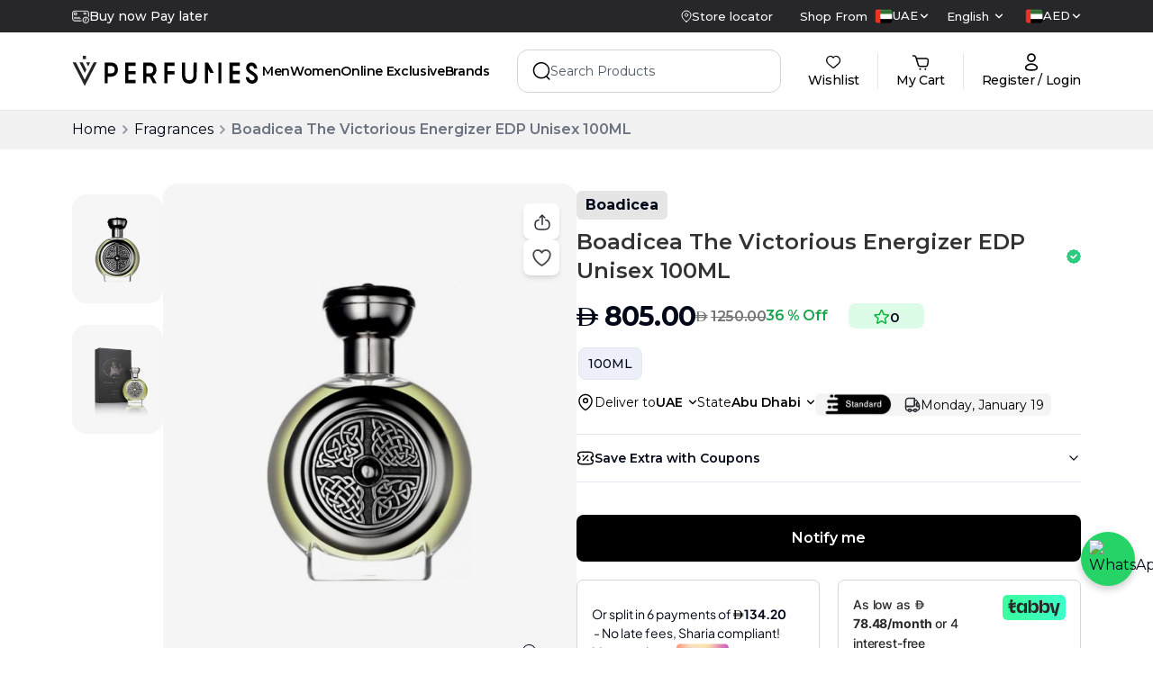

--- FILE ---
content_type: text/html; charset=utf-8
request_url: https://www.vperfumes.com/ae-en/product/boadicea-the-victorious-energizer-edp-for-unisex-100ml
body_size: 169857
content:
<!DOCTYPE html><html lang="en" dir="ltr"><head><meta charSet="utf-8"/><meta name="viewport" content="width=device-width, initial-scale=1"/><link rel="preload" as="image" href="https://www.facebook.com/tr?id=2112806659096618&amp;ev=PageView&amp;noscript=1"/><link rel="preload" as="image" imageSrcSet="/_next/image?url=https%3A%2F%2Fmedia.vperfumes.com%2Fproducts%2FBoadicea-The-Victorious-Energizer-EDP-For-Unisex-100ML-1731387761659.webp&amp;w=256&amp;q=75 256w, /_next/image?url=https%3A%2F%2Fmedia.vperfumes.com%2Fproducts%2FBoadicea-The-Victorious-Energizer-EDP-For-Unisex-100ML-1731387761659.webp&amp;w=384&amp;q=75 384w, /_next/image?url=https%3A%2F%2Fmedia.vperfumes.com%2Fproducts%2FBoadicea-The-Victorious-Energizer-EDP-For-Unisex-100ML-1731387761659.webp&amp;w=640&amp;q=75 640w, /_next/image?url=https%3A%2F%2Fmedia.vperfumes.com%2Fproducts%2FBoadicea-The-Victorious-Energizer-EDP-For-Unisex-100ML-1731387761659.webp&amp;w=750&amp;q=75 750w, /_next/image?url=https%3A%2F%2Fmedia.vperfumes.com%2Fproducts%2FBoadicea-The-Victorious-Energizer-EDP-For-Unisex-100ML-1731387761659.webp&amp;w=828&amp;q=75 828w, /_next/image?url=https%3A%2F%2Fmedia.vperfumes.com%2Fproducts%2FBoadicea-The-Victorious-Energizer-EDP-For-Unisex-100ML-1731387761659.webp&amp;w=1080&amp;q=75 1080w, /_next/image?url=https%3A%2F%2Fmedia.vperfumes.com%2Fproducts%2FBoadicea-The-Victorious-Energizer-EDP-For-Unisex-100ML-1731387761659.webp&amp;w=1200&amp;q=75 1200w, /_next/image?url=https%3A%2F%2Fmedia.vperfumes.com%2Fproducts%2FBoadicea-The-Victorious-Energizer-EDP-For-Unisex-100ML-1731387761659.webp&amp;w=1920&amp;q=75 1920w" imageSizes="(max-width: 768px) 100vw, (max-width: 1200px) 50vw, 33vw" fetchPriority="high"/><link rel="preload" as="image" imageSrcSet="/_next/image?url=https%3A%2F%2Fmedia.vperfumes.com%2Fproducts%2FBoadicea-The-Victorious-Energizer-EDP-For-Unisex-100ML-1731387761924.webp&amp;w=256&amp;q=75 256w, /_next/image?url=https%3A%2F%2Fmedia.vperfumes.com%2Fproducts%2FBoadicea-The-Victorious-Energizer-EDP-For-Unisex-100ML-1731387761924.webp&amp;w=384&amp;q=75 384w, /_next/image?url=https%3A%2F%2Fmedia.vperfumes.com%2Fproducts%2FBoadicea-The-Victorious-Energizer-EDP-For-Unisex-100ML-1731387761924.webp&amp;w=640&amp;q=75 640w, /_next/image?url=https%3A%2F%2Fmedia.vperfumes.com%2Fproducts%2FBoadicea-The-Victorious-Energizer-EDP-For-Unisex-100ML-1731387761924.webp&amp;w=750&amp;q=75 750w, /_next/image?url=https%3A%2F%2Fmedia.vperfumes.com%2Fproducts%2FBoadicea-The-Victorious-Energizer-EDP-For-Unisex-100ML-1731387761924.webp&amp;w=828&amp;q=75 828w, /_next/image?url=https%3A%2F%2Fmedia.vperfumes.com%2Fproducts%2FBoadicea-The-Victorious-Energizer-EDP-For-Unisex-100ML-1731387761924.webp&amp;w=1080&amp;q=75 1080w, /_next/image?url=https%3A%2F%2Fmedia.vperfumes.com%2Fproducts%2FBoadicea-The-Victorious-Energizer-EDP-For-Unisex-100ML-1731387761924.webp&amp;w=1200&amp;q=75 1200w, /_next/image?url=https%3A%2F%2Fmedia.vperfumes.com%2Fproducts%2FBoadicea-The-Victorious-Energizer-EDP-For-Unisex-100ML-1731387761924.webp&amp;w=1920&amp;q=75 1920w" imageSizes="(max-width: 768px) 100vw, (max-width: 1200px) 50vw, 33vw" fetchPriority="high"/><link rel="preload" as="image" href="https://media.vperfumes.com/products/Boadicea-The-Victorious-Energizer-EDP-For-Unisex-100ML-1731387761659.webp"/><link rel="preload" as="image" href="https://media.vperfumes.com/products/Boadicea-The-Victorious-Energizer-EDP-For-Unisex-100ML-1731387761924.webp"/><link rel="stylesheet" href="/_next/static/css/33d6722493706b1c.css" data-precedence="next"/><link rel="stylesheet" href="/_next/static/css/708100799be40257.css" data-precedence="next"/><link rel="stylesheet" href="/_next/static/css/dedfd5676b8d4e0e.css" data-precedence="next"/><link rel="preload" as="script" fetchPriority="low" href="/_next/static/chunks/webpack-cb8c3c1cc211ca39.js"/><script src="/_next/static/chunks/fd9d1056-a5ddd80b7fb311de.js" async=""></script><script src="/_next/static/chunks/7023-ddc5c91eab1c578d.js" async=""></script><script src="/_next/static/chunks/main-app-55bbd77d79f9187f.js" async=""></script><script src="/_next/static/chunks/36546cfe-af049cb70079ae0a.js" async=""></script><script src="/_next/static/chunks/e37a0b60-70bbcd6b3bc795d5.js" async=""></script><script src="/_next/static/chunks/4448-697537fa285f6665.js" async=""></script><script src="/_next/static/chunks/3598-9d301d6bc592f0fd.js" async=""></script><script src="/_next/static/chunks/1248-de97f00e23e1642e.js" async=""></script><script src="/_next/static/chunks/7214-8a0607c23a5ec170.js" async=""></script><script src="/_next/static/chunks/4012-cf71a5497ef136df.js" async=""></script><script src="/_next/static/chunks/3334-28d6b0aca0d74d45.js" async=""></script><script src="/_next/static/chunks/3101-cdacafcbeb7098b3.js" async=""></script><script src="/_next/static/chunks/3538-14694632529cc5b0.js" async=""></script><script src="/_next/static/chunks/9354-d09f704eeae53919.js" async=""></script><script src="/_next/static/chunks/4343-8febfe108a1491a6.js" async=""></script><script src="/_next/static/chunks/app/%5Blocale%5D/layout-d32a360e01388ee8.js" async=""></script><script src="/_next/static/chunks/app/%5Blocale%5D/error-7d8b7776be565ef3.js" async=""></script><script src="/_next/static/chunks/1374-fd74b95a8831cee8.js" async=""></script><script src="/_next/static/chunks/7031-fb26b2d8eb43b3b1.js" async=""></script><script src="/_next/static/chunks/1036-2e3d41daea6fe892.js" async=""></script><script src="/_next/static/chunks/app/%5Blocale%5D/product/%5Bslug%5D/page-6bb94b77f8e2a929.js" async=""></script><link rel="preload" href="https://www.googletagmanager.com/gtm.js?id=GTM-T2R7XGL" as="script"/><link rel="preload" href="https://www.googletagmanager.com/gtag/js?id=G-C65P50K673" as="script"/><meta name="theme-color" content="black"/><title>Shop Boadicea The Victorious Energizer EDP 100ML| V Perfumes</title><meta name="description" content="Boadicea The Victorious Energizer For Unisex Eau De Parfum is an aromatic and fresh spicy fragrance. Get best men fragrance from V Perfumes online. Check out now."/><meta name="keywords" content="perfumes, perfumes dubai, v perfumes, buy perfume in dubai, buy perfume online dubai, perfume online uae, buy perfumes online uae, online perfume in dubai, buy perfume online in dubai, branded perfume in dubai"/><meta name="robots" content="index, follow"/><meta name="preload-images" content="true"/><link rel="canonical" href="https://www.vperfumes.com/ae-en/product/boadicea-the-victorious-energizer-edp-for-unisex-100ml"/><meta property="og:title" content="Shop Boadicea The Victorious Energizer EDP 100ML| V Perfumes"/><meta property="og:description" content="Boadicea The Victorious Energizer For Unisex Eau De Parfum is an aromatic and fresh spicy fragrance. Get best men fragrance from V Perfumes online. Check out now."/><meta property="og:url" content="https://www.vperfumes.com/ae-en/product/boadicea-the-victorious-energizer-edp-for-unisex-100ml"/><meta property="og:image" content="https://media.vperfumes.com/products/Boadicea-The-Victorious-Energizer-EDP-For-Unisex-100ML-1731387761659.webp"/><meta property="og:image:width" content="800"/><meta property="og:image:height" content="600"/><meta property="og:image:alt" content="Shop Boadicea The Victorious Energizer EDP 100ML| V Perfumes"/><meta name="twitter:card" content="summary_large_image"/><meta name="twitter:title" content="Shop Boadicea The Victorious Energizer EDP 100ML| V Perfumes"/><meta name="twitter:description" content="Boadicea The Victorious Energizer For Unisex Eau De Parfum is an aromatic and fresh spicy fragrance. Get best men fragrance from V Perfumes online. Check out now."/><meta name="twitter:image" content="https://media.vperfumes.com/products/Boadicea-The-Victorious-Energizer-EDP-For-Unisex-100ML-1731387761659.webp"/><meta name="twitter:image:width" content="800"/><meta name="twitter:image:height" content="600"/><meta name="twitter:image:alt" content="Shop Boadicea The Victorious Energizer EDP 100ML| V Perfumes"/><meta name="next-size-adjust"/><link rel="icon" href="https://media.vperfumes.com/images/v-pefume-logo-circle-01.webp" sizes="any"/><link rel="apple-touch-icon" href="/apple-touch-icon.png" type="image/&lt;generated&gt;" sizes="&lt;generated&gt;"/><link rel="manifest" href="/manifest.json"/><link rel="alternate" hrefLang="ar-ae" href="https://www.vperfumes.com/ae-ar/product/boadicea-the-victorious-energizer-edp-for-unisex-100ml"/><link rel="alternate" hrefLang="en-sa" href="https://www.vperfumes.com/sa-en/product/boadicea-the-victorious-energizer-edp-for-unisex-100ml"/><link rel="alternate" hrefLang="ar-sa" href="https://www.vperfumes.com/sa-ar/product/boadicea-the-victorious-energizer-edp-for-unisex-100ml"/><link rel="alternate" hrefLang="x-default" href="https://www.vperfumes.com/ae-en/product/boadicea-the-victorious-energizer-edp-for-unisex-100ml"/><script>(self.__next_s=self.__next_s||[]).push([0,{"type":"application/ld+json","children":"{\"@context\":\"https://schema.org\",\"@type\":\"Organization\",\"name\":\"V Perfumes\",\"url\":\"https://www.vperfumes.com/ae-en\",\"contactPoint\":[{\"@type\":\"ContactPoint\",\"telephone\":\"505068283\",\"contactType\":\"Customer Service\"}],\"logo\":\"https://media.vperfumes.com/images/V-Perfumes-Logo.webp\",\"sameAs\":[\"https://www.facebook.com/vperfumesshop/\",\"https://www.instagram.com/vperfumesofficial/\",\"https://x.com/vperfumesshop\"]}","id":"homeSchema"}])</script><script>(self.__next_s=self.__next_s||[]).push([0,{"children":"\n        var moeDataCenter = \"dc_2\";\n        var moeAppID = \"3E97NHKFIRPYW2WGFENBPGWR\";\n        var sdkVersion = \"2.55.0\";\n        \n        !function(e,n,i,t,a,r,o,d){if(!moeDataCenter||!moeDataCenter.match(/^dc_[0-9]+$/gm))return console.error(\"Data center has not been passed correctly. Please follow the SDK installation instruction carefully.\");var s=e[a]=e[a]||[];if(s.invoked=0,s.initialised>0||s.invoked>0)return console.error(\"MoEngage Web SDK initialised multiple times. Please integrate the Web SDK only once!\"),!1;e.moengage_object=a;var l={},g=function n(i){return function(){for(var n=arguments.length,t=Array(n),a=0;a<n;a++)t[a]=arguments[a];(e.moengage_q=e.moengage_q||[]).push({f:i,a:t})}},u=[\"track_event\",\"add_user_attribute\",\"add_first_name\",\"add_last_name\",\"add_email\",\"add_mobile\",\"add_user_name\",\"add_gender\",\"add_birthday\",\"destroy_session\",\"add_unique_user_id\",\"update_unique_user_id\",\"moe_events\",\"call_web_push\",\"track\",\"location_type_attribute\"],m={onsite:[\"getData\",\"registerCallback\"]};for(var c in u)l[u[c]]=g(u[c]);for(var v in m)for(var f in m[v])null==l[v]&&(l[v]={}),l[v][m[v][f]]=g(v+\".\"+m[v][f]);r=n.createElement(i),o=n.getElementsByTagName(\"head\")[0],r.async=1,r.src=t,o.appendChild(r),e.moe=e.moe||function(){return(s.invoked=s.invoked+1,s.invoked>1)?(console.error(\"MoEngage Web SDK initialised multiple times. Please integrate the Web SDK only once!\"),!1):(d=arguments.length<=0?void 0:arguments[0],l)},r.addEventListener(\"load\",function(){if(d)return e[a]=e.moe(d),e[a].initialised=e[a].initialised+1||1,!0}),r.addEventListener(\"error\",function(){return console.error(\"Moengage Web SDK loading failed.\"),!1})}(window,document,\"script\",\"https://cdn.moengage.com/release/\"+moeDataCenter+\"/versions/\"+sdkVersion+\"/moe_webSdk.min.latest.js\",\"Moengage\");\n        \n        Moengage = moe({\n          app_id: moeAppID,\n          debug_logs: 0\n        });\n      ","id":"moengage-script"}])</script><script src="/_next/static/chunks/polyfills-78c92fac7aa8fdd8.js" noModule=""></script></head><body class="__className_069ab3 custom-scrollbar overflow-y-auto"><div><button class="hidden  container pt-[39px]"><svg width="24" height="24" viewBox="0 0 24 24" fill="none" xmlns="http://www.w3.org/2000/svg"><path d="M9.57 5.92999L3.5 12L9.57 18.07" stroke="#292D32" stroke-width="1.5" stroke-miterlimit="10" stroke-linecap="round" stroke-linejoin="round"></path><path d="M20.4999 12H3.66992" stroke="#292D32" stroke-width="1.5" stroke-miterlimit="10" stroke-linecap="round" stroke-linejoin="round"></path></svg></button><div class="hidden md:block"><div class="flex md:block md:h-[122px]  flex-col"><div class="w-full md:bg-white fixed top-0 z-30"><div class="bg-zinc-800 flex"><div class="container mx-auto flex gap-5 items-center justify-between  py-2 w-full font-medium text-white"><div class=""><div class="h-5 overflow-hidden"><div class="flex items-center gap-x-2 reverse-slide-animation"><div><svg width="19" height="15" viewBox="0 0 19 15" fill="none" xmlns="http://www.w3.org/2000/svg"><path d="M15.2422 14.6638C14.5608 14.6638 13.8947 14.4617 13.3281 14.0831C12.7615 13.7046 12.3199 13.1665 12.0591 12.5369C11.7984 11.9074 11.7301 11.2146 11.8631 10.5463C11.996 9.878 12.3241 9.2641 12.806 8.78227C13.2878 8.30043 13.9017 7.9723 14.57 7.83936C15.2384 7.70642 15.9311 7.77465 16.5607 8.03542C17.1902 8.29618 17.7283 8.73778 18.1069 9.30436C18.4854 9.87094 18.6875 10.5371 18.6875 11.2185C18.6858 12.1317 18.3222 13.007 17.6765 13.6528C17.0307 14.2985 16.1554 14.662 15.2422 14.6638ZM15.2422 8.42941C14.6906 8.42941 14.1513 8.59298 13.6927 8.89945C13.234 9.20592 12.8765 9.64151 12.6654 10.1511C12.4543 10.6608 12.3991 11.2216 12.5067 11.7626C12.6143 12.3036 12.88 12.8006 13.27 13.1906C13.6601 13.5807 14.157 13.8463 14.6981 13.9539C15.2391 14.0616 15.7999 14.0063 16.3095 13.7952C16.8191 13.5841 17.2547 13.2267 17.5612 12.768C17.8677 12.3093 18.0312 11.7701 18.0312 11.2185C18.0304 10.479 17.7363 9.77013 17.2134 9.24726C16.6905 8.7244 15.9816 8.43028 15.2422 8.42941ZM14.202 12.5835C14.1371 12.5832 14.0738 12.5637 14.02 12.5274C13.9662 12.4911 13.9243 12.4397 13.8997 12.3797C13.8752 12.3196 13.8689 12.2536 13.8819 12.19C13.8948 12.1264 13.9263 12.0681 13.9723 12.0224L14.9141 11.0938V9.65988C14.9141 9.57285 14.9486 9.48939 15.0102 9.42786C15.0717 9.36632 15.1552 9.33175 15.2422 9.33175C15.3292 9.33175 15.4127 9.36632 15.4742 9.42786C15.5357 9.48939 15.5703 9.57285 15.5703 9.65988V11.2185C15.57 11.3046 15.5358 11.387 15.4752 11.4482L14.4219 12.4883C14.3632 12.5466 14.2847 12.5806 14.202 12.5835ZM10.1562 12.4063H2.99328C2.2869 12.4098 1.60797 12.133 1.10542 11.6366C0.602859 11.1402 0.317705 10.4647 0.3125 9.75832V3.56988C0.317705 2.86351 0.602859 2.18804 1.10542 1.69163C1.60797 1.19523 2.2869 0.918413 2.99328 0.921908H16.0067C16.3821 0.921974 16.7533 1.0002 17.0968 1.1516C17.4403 1.30299 17.7484 1.52425 18.0017 1.80128C18.4428 2.28472 18.6873 2.91547 18.6875 3.56988V7.15628C18.6875 7.24331 18.6529 7.32677 18.5914 7.3883C18.5299 7.44984 18.4464 7.48441 18.3594 7.48441C18.2724 7.48441 18.1889 7.44984 18.1274 7.3883C18.0658 7.32677 18.0312 7.24331 18.0312 7.15628V3.56988C18.0275 3.08378 17.844 2.61627 17.5161 2.25738C17.3238 2.0492 17.0904 1.88334 16.8305 1.77036C16.5706 1.65737 16.2901 1.59974 16.0067 1.60113H2.99328C2.46486 1.59756 1.95627 1.80208 1.57743 2.17048C1.19859 2.53888 0.979944 3.04157 0.96875 3.56988V9.75832C0.973949 10.2906 1.18996 10.7992 1.56945 11.1725C1.94894 11.5459 2.46095 11.7535 2.99328 11.75H10.1562C10.2433 11.75 10.3267 11.7846 10.3883 11.8461C10.4498 11.9077 10.4844 11.9911 10.4844 12.0782C10.4844 12.1652 10.4498 12.2486 10.3883 12.3102C10.3267 12.3717 10.2433 12.4063 10.1562 12.4063ZM9.17188 10.1094H8.51562C8.4286 10.1094 8.34514 10.0748 8.28361 10.0133C8.22207 9.95177 8.1875 9.86831 8.1875 9.78128C8.1875 9.69426 8.22207 9.6108 8.28361 9.54926C8.34514 9.48773 8.4286 9.45316 8.51562 9.45316H9.17188C9.2589 9.45316 9.34236 9.48773 9.40389 9.54926C9.46543 9.6108 9.5 9.69426 9.5 9.78128C9.5 9.86831 9.46543 9.95177 9.40389 10.0133C9.34236 10.0748 9.2589 10.1094 9.17188 10.1094ZM7.20312 10.1094H6.54688C6.45985 10.1094 6.37639 10.0748 6.31486 10.0133C6.25332 9.95177 6.21875 9.86831 6.21875 9.78128C6.21875 9.69426 6.25332 9.6108 6.31486 9.54926C6.37639 9.48773 6.45985 9.45316 6.54688 9.45316H7.20312C7.29015 9.45316 7.37361 9.48773 7.43514 9.54926C7.49668 9.6108 7.53125 9.69426 7.53125 9.78128C7.53125 9.86831 7.49668 9.95177 7.43514 10.0133C7.37361 10.0748 7.29015 10.1094 7.20312 10.1094ZM5.23438 10.1094H4.57812C4.4911 10.1094 4.40764 10.0748 4.34611 10.0133C4.28457 9.95177 4.25 9.86831 4.25 9.78128C4.25 9.69426 4.28457 9.6108 4.34611 9.54926C4.40764 9.48773 4.4911 9.45316 4.57812 9.45316H5.23438C5.3214 9.45316 5.40486 9.48773 5.46639 9.54926C5.52793 9.6108 5.5625 9.69426 5.5625 9.78128C5.5625 9.86831 5.52793 9.95177 5.46639 10.0133C5.40486 10.0748 5.3214 10.1094 5.23438 10.1094ZM3.26562 10.1094H2.60938C2.52235 10.1094 2.43889 10.0748 2.37736 10.0133C2.31582 9.95177 2.28125 9.86831 2.28125 9.78128C2.28125 9.69426 2.31582 9.6108 2.37736 9.54926C2.43889 9.48773 2.52235 9.45316 2.60938 9.45316H3.26562C3.35265 9.45316 3.43611 9.48773 3.49764 9.54926C3.55918 9.6108 3.59375 9.69426 3.59375 9.78128C3.59375 9.86831 3.55918 9.95177 3.49764 10.0133C3.43611 10.0748 3.35265 10.1094 3.26562 10.1094ZM8.1875 8.79691H5.89062C5.8036 8.79691 5.72014 8.76234 5.65861 8.7008C5.59707 8.63927 5.5625 8.55581 5.5625 8.46878C5.5625 8.38176 5.59707 8.2983 5.65861 8.23676C5.72014 8.17523 5.8036 8.14066 5.89062 8.14066H8.1875C8.27452 8.14066 8.35798 8.17523 8.41952 8.23676C8.48106 8.2983 8.51562 8.38176 8.51562 8.46878C8.51562 8.55581 8.48106 8.63927 8.41952 8.7008C8.35798 8.76234 8.27452 8.79691 8.1875 8.79691ZM4.57812 8.79691H2.60938C2.52235 8.79691 2.43889 8.76234 2.37736 8.7008C2.31582 8.63927 2.28125 8.55581 2.28125 8.46878C2.28125 8.38176 2.31582 8.2983 2.37736 8.23676C2.43889 8.17523 2.52235 8.14066 2.60938 8.14066H4.57812C4.66515 8.14066 4.74861 8.17523 4.81014 8.23676C4.87168 8.2983 4.90625 8.38176 4.90625 8.46878C4.90625 8.55581 4.87168 8.63927 4.81014 8.7008C4.74861 8.76234 4.66515 8.79691 4.57812 8.79691ZM4.40094 5.84378H3.29187C3.0308 5.84378 2.78042 5.74007 2.59582 5.55547C2.41121 5.37086 2.3075 5.12048 2.3075 4.85941V3.87503C2.3075 3.61396 2.41121 3.36358 2.59582 3.17897C2.78042 2.99437 3.0308 2.89066 3.29187 2.89066H4.40094C4.66201 2.89066 4.91239 2.99437 5.097 3.17897C5.2816 3.36358 5.38531 3.61396 5.38531 3.87503V4.85941C5.38531 5.12048 5.2816 5.37086 5.097 5.55547C4.91239 5.74007 4.66201 5.84378 4.40094 5.84378ZM3.29187 3.54691C3.20485 3.54691 3.12139 3.58148 3.05986 3.64301C2.99832 3.70455 2.96375 3.78801 2.96375 3.87503V4.85941C2.96375 4.94643 2.99832 5.02989 3.05986 5.09143C3.12139 5.15296 3.20485 5.18753 3.29187 5.18753H4.40094C4.48796 5.18753 4.57142 5.15296 4.63296 5.09143C4.69449 5.02989 4.72906 4.94643 4.72906 4.85941V3.87503C4.72906 3.78801 4.69449 3.70455 4.63296 3.64301C4.57142 3.58148 4.48796 3.54691 4.40094 3.54691H3.29187ZM15.9345 4.81675H13.0897C13.0027 4.81675 12.9192 4.78218 12.8577 4.72065C12.7961 4.65911 12.7616 4.57565 12.7616 4.48863C12.7616 4.4016 12.7961 4.31814 12.8577 4.25661C12.9192 4.19507 13.0027 4.1605 13.0897 4.1605H15.9345C16.0216 4.1605 16.105 4.19507 16.1666 4.25661C16.2281 4.31814 16.2627 4.4016 16.2627 4.48863C16.2627 4.57565 16.2281 4.65911 16.1666 4.72065C16.105 4.78218 16.0216 4.81675 15.9345 4.81675ZM15.0781 3.54691H13.1094C13.0224 3.54691 12.9389 3.51234 12.8774 3.4508C12.8158 3.38927 12.7812 3.30581 12.7812 3.21878C12.7812 3.13176 12.8158 3.0483 12.8774 2.98676C12.9389 2.92523 13.0224 2.89066 13.1094 2.89066H15.0781C15.1651 2.89066 15.2486 2.92523 15.3101 2.98676C15.3717 3.0483 15.4062 3.13176 15.4062 3.21878C15.4062 3.30581 15.3717 3.38927 15.3101 3.4508C15.2486 3.51234 15.1651 3.54691 15.0781 3.54691Z" fill="white" stroke="white" stroke-width="0.3"></path></svg></div><div class="text-sm">Click and collect</div></div><div class="flex items-center gap-x-2 reverse-slide-animation"><div><svg width="19" height="15" viewBox="0 0 19 15" fill="none" xmlns="http://www.w3.org/2000/svg"><path d="M15.2422 14.6638C14.5608 14.6638 13.8947 14.4617 13.3281 14.0831C12.7615 13.7046 12.3199 13.1665 12.0591 12.5369C11.7984 11.9074 11.7301 11.2146 11.8631 10.5463C11.996 9.878 12.3241 9.2641 12.806 8.78227C13.2878 8.30043 13.9017 7.9723 14.57 7.83936C15.2384 7.70642 15.9311 7.77465 16.5607 8.03542C17.1902 8.29618 17.7283 8.73778 18.1069 9.30436C18.4854 9.87094 18.6875 10.5371 18.6875 11.2185C18.6858 12.1317 18.3222 13.007 17.6765 13.6528C17.0307 14.2985 16.1554 14.662 15.2422 14.6638ZM15.2422 8.42941C14.6906 8.42941 14.1513 8.59298 13.6927 8.89945C13.234 9.20592 12.8765 9.64151 12.6654 10.1511C12.4543 10.6608 12.3991 11.2216 12.5067 11.7626C12.6143 12.3036 12.88 12.8006 13.27 13.1906C13.6601 13.5807 14.157 13.8463 14.6981 13.9539C15.2391 14.0616 15.7999 14.0063 16.3095 13.7952C16.8191 13.5841 17.2547 13.2267 17.5612 12.768C17.8677 12.3093 18.0312 11.7701 18.0312 11.2185C18.0304 10.479 17.7363 9.77013 17.2134 9.24726C16.6905 8.7244 15.9816 8.43028 15.2422 8.42941ZM14.202 12.5835C14.1371 12.5832 14.0738 12.5637 14.02 12.5274C13.9662 12.4911 13.9243 12.4397 13.8997 12.3797C13.8752 12.3196 13.8689 12.2536 13.8819 12.19C13.8948 12.1264 13.9263 12.0681 13.9723 12.0224L14.9141 11.0938V9.65988C14.9141 9.57285 14.9486 9.48939 15.0102 9.42786C15.0717 9.36632 15.1552 9.33175 15.2422 9.33175C15.3292 9.33175 15.4127 9.36632 15.4742 9.42786C15.5357 9.48939 15.5703 9.57285 15.5703 9.65988V11.2185C15.57 11.3046 15.5358 11.387 15.4752 11.4482L14.4219 12.4883C14.3632 12.5466 14.2847 12.5806 14.202 12.5835ZM10.1562 12.4063H2.99328C2.2869 12.4098 1.60797 12.133 1.10542 11.6366C0.602859 11.1402 0.317705 10.4647 0.3125 9.75832V3.56988C0.317705 2.86351 0.602859 2.18804 1.10542 1.69163C1.60797 1.19523 2.2869 0.918413 2.99328 0.921908H16.0067C16.3821 0.921974 16.7533 1.0002 17.0968 1.1516C17.4403 1.30299 17.7484 1.52425 18.0017 1.80128C18.4428 2.28472 18.6873 2.91547 18.6875 3.56988V7.15628C18.6875 7.24331 18.6529 7.32677 18.5914 7.3883C18.5299 7.44984 18.4464 7.48441 18.3594 7.48441C18.2724 7.48441 18.1889 7.44984 18.1274 7.3883C18.0658 7.32677 18.0312 7.24331 18.0312 7.15628V3.56988C18.0275 3.08378 17.844 2.61627 17.5161 2.25738C17.3238 2.0492 17.0904 1.88334 16.8305 1.77036C16.5706 1.65737 16.2901 1.59974 16.0067 1.60113H2.99328C2.46486 1.59756 1.95627 1.80208 1.57743 2.17048C1.19859 2.53888 0.979944 3.04157 0.96875 3.56988V9.75832C0.973949 10.2906 1.18996 10.7992 1.56945 11.1725C1.94894 11.5459 2.46095 11.7535 2.99328 11.75H10.1562C10.2433 11.75 10.3267 11.7846 10.3883 11.8461C10.4498 11.9077 10.4844 11.9911 10.4844 12.0782C10.4844 12.1652 10.4498 12.2486 10.3883 12.3102C10.3267 12.3717 10.2433 12.4063 10.1562 12.4063ZM9.17188 10.1094H8.51562C8.4286 10.1094 8.34514 10.0748 8.28361 10.0133C8.22207 9.95177 8.1875 9.86831 8.1875 9.78128C8.1875 9.69426 8.22207 9.6108 8.28361 9.54926C8.34514 9.48773 8.4286 9.45316 8.51562 9.45316H9.17188C9.2589 9.45316 9.34236 9.48773 9.40389 9.54926C9.46543 9.6108 9.5 9.69426 9.5 9.78128C9.5 9.86831 9.46543 9.95177 9.40389 10.0133C9.34236 10.0748 9.2589 10.1094 9.17188 10.1094ZM7.20312 10.1094H6.54688C6.45985 10.1094 6.37639 10.0748 6.31486 10.0133C6.25332 9.95177 6.21875 9.86831 6.21875 9.78128C6.21875 9.69426 6.25332 9.6108 6.31486 9.54926C6.37639 9.48773 6.45985 9.45316 6.54688 9.45316H7.20312C7.29015 9.45316 7.37361 9.48773 7.43514 9.54926C7.49668 9.6108 7.53125 9.69426 7.53125 9.78128C7.53125 9.86831 7.49668 9.95177 7.43514 10.0133C7.37361 10.0748 7.29015 10.1094 7.20312 10.1094ZM5.23438 10.1094H4.57812C4.4911 10.1094 4.40764 10.0748 4.34611 10.0133C4.28457 9.95177 4.25 9.86831 4.25 9.78128C4.25 9.69426 4.28457 9.6108 4.34611 9.54926C4.40764 9.48773 4.4911 9.45316 4.57812 9.45316H5.23438C5.3214 9.45316 5.40486 9.48773 5.46639 9.54926C5.52793 9.6108 5.5625 9.69426 5.5625 9.78128C5.5625 9.86831 5.52793 9.95177 5.46639 10.0133C5.40486 10.0748 5.3214 10.1094 5.23438 10.1094ZM3.26562 10.1094H2.60938C2.52235 10.1094 2.43889 10.0748 2.37736 10.0133C2.31582 9.95177 2.28125 9.86831 2.28125 9.78128C2.28125 9.69426 2.31582 9.6108 2.37736 9.54926C2.43889 9.48773 2.52235 9.45316 2.60938 9.45316H3.26562C3.35265 9.45316 3.43611 9.48773 3.49764 9.54926C3.55918 9.6108 3.59375 9.69426 3.59375 9.78128C3.59375 9.86831 3.55918 9.95177 3.49764 10.0133C3.43611 10.0748 3.35265 10.1094 3.26562 10.1094ZM8.1875 8.79691H5.89062C5.8036 8.79691 5.72014 8.76234 5.65861 8.7008C5.59707 8.63927 5.5625 8.55581 5.5625 8.46878C5.5625 8.38176 5.59707 8.2983 5.65861 8.23676C5.72014 8.17523 5.8036 8.14066 5.89062 8.14066H8.1875C8.27452 8.14066 8.35798 8.17523 8.41952 8.23676C8.48106 8.2983 8.51562 8.38176 8.51562 8.46878C8.51562 8.55581 8.48106 8.63927 8.41952 8.7008C8.35798 8.76234 8.27452 8.79691 8.1875 8.79691ZM4.57812 8.79691H2.60938C2.52235 8.79691 2.43889 8.76234 2.37736 8.7008C2.31582 8.63927 2.28125 8.55581 2.28125 8.46878C2.28125 8.38176 2.31582 8.2983 2.37736 8.23676C2.43889 8.17523 2.52235 8.14066 2.60938 8.14066H4.57812C4.66515 8.14066 4.74861 8.17523 4.81014 8.23676C4.87168 8.2983 4.90625 8.38176 4.90625 8.46878C4.90625 8.55581 4.87168 8.63927 4.81014 8.7008C4.74861 8.76234 4.66515 8.79691 4.57812 8.79691ZM4.40094 5.84378H3.29187C3.0308 5.84378 2.78042 5.74007 2.59582 5.55547C2.41121 5.37086 2.3075 5.12048 2.3075 4.85941V3.87503C2.3075 3.61396 2.41121 3.36358 2.59582 3.17897C2.78042 2.99437 3.0308 2.89066 3.29187 2.89066H4.40094C4.66201 2.89066 4.91239 2.99437 5.097 3.17897C5.2816 3.36358 5.38531 3.61396 5.38531 3.87503V4.85941C5.38531 5.12048 5.2816 5.37086 5.097 5.55547C4.91239 5.74007 4.66201 5.84378 4.40094 5.84378ZM3.29187 3.54691C3.20485 3.54691 3.12139 3.58148 3.05986 3.64301C2.99832 3.70455 2.96375 3.78801 2.96375 3.87503V4.85941C2.96375 4.94643 2.99832 5.02989 3.05986 5.09143C3.12139 5.15296 3.20485 5.18753 3.29187 5.18753H4.40094C4.48796 5.18753 4.57142 5.15296 4.63296 5.09143C4.69449 5.02989 4.72906 4.94643 4.72906 4.85941V3.87503C4.72906 3.78801 4.69449 3.70455 4.63296 3.64301C4.57142 3.58148 4.48796 3.54691 4.40094 3.54691H3.29187ZM15.9345 4.81675H13.0897C13.0027 4.81675 12.9192 4.78218 12.8577 4.72065C12.7961 4.65911 12.7616 4.57565 12.7616 4.48863C12.7616 4.4016 12.7961 4.31814 12.8577 4.25661C12.9192 4.19507 13.0027 4.1605 13.0897 4.1605H15.9345C16.0216 4.1605 16.105 4.19507 16.1666 4.25661C16.2281 4.31814 16.2627 4.4016 16.2627 4.48863C16.2627 4.57565 16.2281 4.65911 16.1666 4.72065C16.105 4.78218 16.0216 4.81675 15.9345 4.81675ZM15.0781 3.54691H13.1094C13.0224 3.54691 12.9389 3.51234 12.8774 3.4508C12.8158 3.38927 12.7812 3.30581 12.7812 3.21878C12.7812 3.13176 12.8158 3.0483 12.8774 2.98676C12.9389 2.92523 13.0224 2.89066 13.1094 2.89066H15.0781C15.1651 2.89066 15.2486 2.92523 15.3101 2.98676C15.3717 3.0483 15.4062 3.13176 15.4062 3.21878C15.4062 3.30581 15.3717 3.38927 15.3101 3.4508C15.2486 3.51234 15.1651 3.54691 15.0781 3.54691Z" fill="white" stroke="white" stroke-width="0.3"></path></svg></div><div class="text-sm">Buy now Pay later</div></div></div></div><div class="flex items-center justify-between my-auto text-sm"><a href="/ae-en/store-locator"><div class="flex items-center gap-x-2"><svg class="md:stroke-white stroke-black" width="12" height="14" viewBox="0 0 12 14" fill="none" xmlns="http://www.w3.org/2000/svg"><path fill-rule="evenodd" clip-rule="evenodd" d="M7.67318 5.66701C7.67318 4.74616 6.92702 4 6.00617 4C5.086 4 4.33984 4.74616 4.33984 5.66701C4.33984 6.58718 5.086 7.33333 6.00617 7.33333C6.92702 7.33333 7.67318 6.58718 7.67318 5.66701Z" stroke-linecap="round" stroke-linejoin="round"></path><path fill-rule="evenodd" clip-rule="evenodd" d="M6 13C4.00033 12.04 1 9.29354 1 5.86313C1 3.17758 3.23807 1 5.99967 1C8.76128 1 11 3.17758 11 5.86313C11 9.29354 8.00033 12.04 6 13Z" stroke-linecap="round" stroke-linejoin="round"></path></svg><span class="font-medium md:text-white text-black text-baseSm  undefined"> <!-- -->Store locator</span></div></a><span class="font-medium ml-30px mr-2 font-500 text-baseSm  undefined">Shop From</span><div class="undefined flex gap-5 justify-between whitespace-nowrap"><button type="button" role="combobox" aria-controls="radix-:R4kkajta:" aria-expanded="false" aria-autocomplete="none" dir="ltr" data-state="closed" class="flex gap-x-0.5 w-full items-center justify-between rounded-md border-input text-sm ring-offset-background placeholder:text-muted-foreground focus:outline-none focus:ring-ring disabled:cursor-not-allowed disabled:opacity-50 [&amp;&gt;span]:line-clamp-1 bg-inherit border-0 focus:ring-0 focus:ring-offset-0 p-0 h-fit" aria-label="Select store"><p class=""><span style="pointer-events:none"></span></p><svg width="10" height="6" viewBox="0 0 10 6" fill="currentColor" xmlns="http://www.w3.org/2000/svg"><path fill-rule="evenodd" clip-rule="evenodd" d="M8.50737 0.499761C8.33895 0.499761 8.17053 0.563796 8.04202 0.692305L4.99859 3.73617L1.95517 0.692305C1.69815 0.435725 1.28148 0.435725 1.02447 0.692305C0.767886 0.949323 0.767886 1.36599 1.02447 1.62301L4.53324 5.13178C4.79026 5.38836 5.20693 5.38836 5.46394 5.13178L8.97272 1.62301C9.2293 1.36599 9.2293 0.949323 8.97272 0.692305C8.84421 0.563796 8.67579 0.499761 8.50737 0.499761Z"></path></svg></button><select aria-hidden="true" tabindex="-1" style="position:absolute;border:0;width:1px;height:1px;padding:0;margin:-1px;overflow:hidden;clip:rect(0, 0, 0, 0);white-space:nowrap;word-wrap:normal"></select></div><div class="ml-5 mr-6"><div class="undefined flex gap-5 justify-between whitespace-nowrap"><button type="button" role="combobox" aria-controls="radix-:Rskajta:" aria-expanded="false" aria-autocomplete="none" dir="ltr" data-state="closed" class="flex gap-x-0.5 w-full items-center justify-between rounded-md border-input text-sm ring-offset-background placeholder:text-muted-foreground focus:outline-none focus:ring-ring disabled:cursor-not-allowed disabled:opacity-50 [&amp;&gt;span]:line-clamp-1 bg-inherit border-0 focus:ring-0 focus:ring-offset-0 p-0 h-fit" aria-label="Select language"><p class=""><span style="pointer-events:none"></span></p><svg width="10" height="6" viewBox="0 0 10 6" fill="currentColor" xmlns="http://www.w3.org/2000/svg"><path fill-rule="evenodd" clip-rule="evenodd" d="M8.50737 0.499761C8.33895 0.499761 8.17053 0.563796 8.04202 0.692305L4.99859 3.73617L1.95517 0.692305C1.69815 0.435725 1.28148 0.435725 1.02447 0.692305C0.767886 0.949323 0.767886 1.36599 1.02447 1.62301L4.53324 5.13178C4.79026 5.38836 5.20693 5.38836 5.46394 5.13178L8.97272 1.62301C9.2293 1.36599 9.2293 0.949323 8.97272 0.692305C8.84421 0.563796 8.67579 0.499761 8.50737 0.499761Z"></path></svg></button><select aria-hidden="true" tabindex="-1" style="position:absolute;border:0;width:1px;height:1px;padding:0;margin:-1px;overflow:hidden;clip:rect(0, 0, 0, 0);white-space:nowrap;word-wrap:normal"></select></div></div><div class="undefined flex gap-5 justify-between whitespace-nowrap"><button type="button" role="combobox" aria-controls="radix-:R14kajta:" aria-expanded="false" aria-autocomplete="none" dir="ltr" data-state="closed" class="flex gap-x-0.5 w-full items-center justify-between rounded-md border-input text-sm ring-offset-background placeholder:text-muted-foreground focus:outline-none focus:ring-ring disabled:cursor-not-allowed disabled:opacity-50 [&amp;&gt;span]:line-clamp-1 bg-inherit border-0 focus:ring-0 focus:ring-offset-0 p-0 h-fit" aria-label="Select currency"><p class=""><span style="pointer-events:none"></span></p><svg width="10" height="6" viewBox="0 0 10 6" fill="currentColor" xmlns="http://www.w3.org/2000/svg"><path fill-rule="evenodd" clip-rule="evenodd" d="M8.50737 0.499761C8.33895 0.499761 8.17053 0.563796 8.04202 0.692305L4.99859 3.73617L1.95517 0.692305C1.69815 0.435725 1.28148 0.435725 1.02447 0.692305C0.767886 0.949323 0.767886 1.36599 1.02447 1.62301L4.53324 5.13178C4.79026 5.38836 5.20693 5.38836 5.46394 5.13178L8.97272 1.62301C9.2293 1.36599 9.2293 0.949323 8.97272 0.692305C8.84421 0.563796 8.67579 0.499761 8.50737 0.499761Z"></path></svg></button><select aria-hidden="true" tabindex="-1" style="position:absolute;border:0;width:1px;height:1px;padding:0;margin:-1px;overflow:hidden;clip:rect(0, 0, 0, 0);white-space:nowrap;word-wrap:normal"></select></div></div></div></div><div><div class="border-b"><div class="container mx-auto flex gap-y-2 justify-between items-center self-center py-19px w-full text-sm tracking-tight md:text-black
            text-black max-md:flex-wrap max-md:max-w-full bg-white"><a class="block md:block md:h-fit" aria-label="V Perfumes Logo" href="/ae-en"><div><svg width="207" height="34" viewBox="0 0 207 34" fill="none" xmlns="http://www.w3.org/2000/svg">
<path d="M27.5501 7.32666H23.9339L14.0805 26.5407L4.2272 7.32666H0.644165L14.0805 33.5684L27.5501 7.32666Z" fill="#272425"/>
<path d="M8.10889 7.32688H11.7583L15.9385 15.4386L14.0806 19.0273L8.10889 7.02783" fill="#272425"/>
<path d="M15.6067 7.32666L17.8295 11.7003L20.0855 7.32666H15.6067Z" fill="#272425"/>
<path d="M15.4408 0H11.9241V3.66338H15.4408V0Z" fill="#272425"/>
<path d="M82.3893 23.2953C82.3893 25.7503 82.3893 28.0688 82.3893 30.4784C81.2192 30.4784 80.1298 30.4784 78.9597 30.4784C78.9597 22.8861 78.9597 15.2484 78.9597 7.47431C80.3316 7.47431 81.7034 7.42884 83.0752 7.47431C84.7699 7.51977 86.5048 7.38338 88.1591 7.70162C91.1853 8.29263 93.2027 10.8385 93.6062 13.93C94.0903 17.6579 92.8799 20.5221 90.0555 22.2951C89.9345 22.386 89.8134 22.477 89.6117 22.5679C91.0239 25.1592 92.3957 27.7506 93.8886 30.4784C92.5571 30.4784 91.387 30.5238 90.1765 30.4329C89.9748 30.4329 89.6924 30.0692 89.5713 29.8419C88.4819 27.887 87.4329 25.8866 86.3838 23.8863C86.1014 23.3407 85.7786 23.1589 85.2541 23.2044C84.326 23.3407 83.398 23.2953 82.3893 23.2953ZM82.4297 19.431C82.6718 19.4764 82.8332 19.5219 82.9945 19.5219C84.326 19.5219 85.6575 19.5673 86.989 19.4764C88.724 19.34 90.0152 17.7943 90.1362 15.794C90.2572 13.6118 89.2485 11.7023 87.4732 11.4296C85.8189 11.2022 84.1243 11.3841 82.3893 11.3841C82.4297 14.0209 82.4297 16.7032 82.4297 19.431Z" fill="black"/>
<path d="M122.051 7.56689C123.181 7.56689 124.271 7.56689 125.481 7.56689C125.481 7.93059 125.481 8.29429 125.481 8.61253C125.481 12.4768 125.481 16.3412 125.481 20.2055C125.481 20.9329 125.521 21.6603 125.602 22.4331C126.006 26.4793 128.346 27.5249 131.251 27.0703C133.43 26.7066 134.68 25.07 134.761 22.3422C134.882 17.8869 134.842 13.3861 134.882 8.93077C134.882 8.52161 134.882 8.06698 134.882 7.56689C136.093 7.56689 137.182 7.56689 138.312 7.56689C138.352 7.74874 138.392 7.93059 138.392 8.06698C138.392 12.7496 138.433 17.4323 138.352 22.0694C138.312 24.388 137.747 26.6157 136.294 28.3433C134.398 30.6164 131.937 31.1165 129.395 30.8437C124.755 30.3891 122.293 27.525 122.092 22.2058C121.93 17.5232 122.011 12.7951 121.971 8.06698C121.971 7.93059 122.011 7.74874 122.051 7.56689Z" fill="black"/>
<path d="M39.62 23.2053C39.62 25.6603 39.62 28.0243 39.62 30.4338C38.4499 30.4338 37.3201 30.4338 36.15 30.4338C36.15 22.7961 36.15 15.2039 36.15 7.56616C36.2307 7.5207 36.3114 7.47523 36.3921 7.47523C39.0955 7.47523 41.8391 7.42977 44.5425 7.5207C47.3265 7.65708 49.7878 9.83929 50.5947 12.7034C51.4824 15.8858 50.6754 19.2955 48.4966 21.2958C46.9634 22.7052 45.1477 23.1598 43.2513 23.2053C42.0812 23.2507 40.9111 23.2053 39.62 23.2053ZM39.6603 19.4319C41.1532 19.4319 42.6058 19.5228 44.0179 19.4319C46.0354 19.2955 47.3265 17.7498 47.4072 15.6585C47.4879 13.2944 46.4388 11.6578 44.3407 11.385C42.8075 11.2032 41.2743 11.3395 39.6603 11.3395C39.6603 13.9764 39.6603 16.6132 39.6603 19.4319Z" fill="black"/>
<path d="M186.165 16.8413C186.165 18.2051 186.165 19.3872 186.165 20.6146C183.583 20.6146 181 20.6146 178.378 20.6146C178.378 22.6605 178.378 24.6608 178.378 26.7976C180.96 26.7976 183.542 26.7976 186.165 26.7976C186.165 28.0705 186.165 29.2525 186.165 30.48C182.413 30.48 178.66 30.48 174.827 30.48C174.827 22.8878 174.827 15.2955 174.827 7.56689C178.58 7.56689 182.332 7.56689 186.165 7.56689C186.165 8.74892 186.165 9.88549 186.165 11.2039C183.542 11.2039 181 11.2039 178.378 11.2039C178.378 13.1133 178.378 14.9318 178.378 16.8413C180.92 16.8413 183.502 16.8413 186.165 16.8413Z" fill="black"/>
<path d="M62.5783 16.8867C65.2009 16.8867 67.7832 16.8867 70.4059 16.8867C70.4059 18.1597 70.4059 19.3417 70.4059 20.6146C67.8236 20.6146 65.2413 20.6146 62.5783 20.6146C62.5783 22.7059 62.5783 24.7063 62.5783 26.7976C65.2009 26.7976 67.7832 26.7976 70.4059 26.7976C70.4059 28.0705 70.4059 29.2525 70.4059 30.48C66.6535 30.48 62.9011 30.48 59.068 30.48C59.068 22.8878 59.068 15.2955 59.068 7.56689C62.8204 7.56689 66.5728 7.56689 70.4059 7.56689C70.4059 8.74892 70.4059 9.93095 70.4059 11.2039C67.7832 11.2039 65.2009 11.2039 62.5783 11.2039C62.5783 13.1133 62.5783 14.9773 62.5783 16.8867Z" fill="black"/>
<path d="M205.451 14.3397C204.322 14.3397 203.192 14.3397 202.022 14.3397C201.82 12.9758 201.457 11.7938 200.166 11.3392C198.955 10.8846 197.543 11.4301 197.019 12.5212C196.494 13.7032 196.857 14.9762 198.108 15.84C199.157 16.5674 200.247 17.1584 201.296 17.8858C202.385 18.7041 203.515 19.477 204.443 20.5226C207.55 23.9323 206.379 29.115 202.224 30.5698C198.31 31.9337 194.477 30.0243 193.266 26.0236C193.065 25.3416 192.984 24.6143 192.863 23.7959C194.114 23.7959 195.203 23.7959 196.333 23.7959C196.575 25.7054 197.463 26.9328 199.197 27.2056C199.48 27.2511 199.803 27.2965 200.085 27.2511C201.215 27.1147 202.224 26.7055 202.587 25.3416C202.869 24.296 202.425 23.114 201.255 22.2957C200.166 21.5228 199.036 20.8409 197.947 20.068C197.099 19.477 196.292 18.8405 195.526 18.204C193.71 16.6583 192.943 14.6125 193.428 12.112C193.912 9.56615 195.526 8.24773 197.664 7.65672C201.78 6.56562 205.451 9.74799 205.451 14.3397Z" fill="black"/>
<path d="M113.82 7.56695C113.82 8.79444 113.82 9.931 113.82 11.1585C111.238 11.1585 108.656 11.1585 105.993 11.1585C105.993 13.1588 105.993 15.0228 105.993 16.9777C108.535 16.9777 111.117 16.9777 113.78 16.9777C113.78 18.2961 113.78 19.4781 113.78 20.7965C111.238 20.7965 108.656 20.7965 105.952 20.7965C105.952 24.0699 105.952 27.2522 105.952 30.4801C104.742 30.4801 103.612 30.4801 102.442 30.4801C102.442 22.8424 102.442 15.2047 102.442 7.52148C106.235 7.56695 109.987 7.56695 113.82 7.56695Z" fill="black"/>
<path d="M150.981 30.5251C149.771 30.5251 148.681 30.5251 147.552 30.5251C147.552 22.8874 147.552 15.2497 147.552 7.47559C148.601 7.47559 149.65 7.47559 150.658 7.47559C150.86 7.47559 151.102 7.7029 151.223 7.88475C153.241 11.4763 155.258 15.0678 157.437 18.9776C156.025 18.9776 154.814 19.0231 153.644 18.9322C153.442 18.9322 153.2 18.5684 153.039 18.2957C152.393 17.2046 151.788 16.068 150.981 15.0224C150.981 20.1596 150.981 25.2969 150.981 30.5251Z" fill="black"/>
<path d="M162.441 7.52148C163.611 7.52148 164.7 7.52148 165.87 7.52148C165.87 15.2047 165.87 22.7969 165.87 30.4801C164.74 30.4801 163.611 30.4801 162.441 30.4801C162.441 22.8878 162.441 15.2956 162.441 7.52148Z" fill="black"/>
</svg></div></a><nav class="ltr:lg:ml-12 rtl:lg:mr-12 md:ml-1 min-w-16 flex items-center gap-5 self-stretch my-auto font-semibold whitespace-nowrap overflow-y-auto max-w-[40%] custom-scrollbar"><a class="font-500 flex items-center gap-x-2 shrink-0 h-full text-black" href="/ae-en/men"><div>Men</div></a><a class="font-500 flex items-center gap-x-2 shrink-0 h-full text-black" href="/ae-en/women"><div>Women</div></a><a class="font-500 flex items-center gap-x-2 shrink-0 h-full text-black" href="/ae-en/online-exclusive"><div>Online Exclusive</div></a><a class="font-500 flex items-center gap-x-2 shrink-0 h-full text-black" href="/ae-en/brands"><div>Brands</div></a></nav><div class="grow mx-6 ml-[30px] mr-[10px]"><div class="grow"><div class="flex gap-3 relative self-stretch leading-6 text-center  text-neutral-700 text-opacity-60"><div class="flex items-center shrink gap-3 px-4 h-12 leading-6 min-w-52 md:bg-white max-md:backdrop-blur-sm max-md:bg-white/[0.19] rounded-[5px] md:rounded-xl border border-solid basis-auto border-stone-300 grow text-neutral-700 text-opacity-60 focus-within:ring-2 focus-within:ring-blue-500 focus-within:ring-offset-2 transition-all duration-200 !h-30px md:!h-12 "><svg viewBox="0 0 19 20" class="size-3.5 md:size-5" fill="none" xmlns="http://www.w3.org/2000/svg"><path fill-rule="evenodd" clip-rule="evenodd" d="M17.9382 5.66933C16.512 2.24469 13.1704 0.0100374 9.46066 0.000128852C5.46246 -0.0209255 1.90737 2.54006 0.661047 6.3391C-0.585272 10.1381 0.761902 14.3074 3.99559 16.6588C7.22927 19.0103 11.6107 19.0068 14.8407 16.6501L17.7207 19.5301C18.0135 19.8226 18.4878 19.8226 18.7807 19.5301C19.0731 19.2373 19.0731 18.7629 18.7807 18.4701L15.9907 15.6801C18.5968 13.04 19.3644 9.09396 17.9382 5.66933ZM16.6016 12.1674C15.4041 15.0531 12.5855 16.9325 9.46119 16.9285V16.8885C5.2209 16.8831 1.77865 13.4587 1.75119 9.2185C1.74714 6.09424 3.62658 3.27554 6.51225 2.07807C9.39792 0.880597 12.7209 1.54045 14.93 3.74964C17.1392 5.95883 17.7991 9.28177 16.6016 12.1674Z" fill="black"></path></svg><input class="my-auto bg-transparent outline-none transition-colors duration-200 w-[70%] placeholder:text-xs placeholder:md:text-sm placeholder:text-gray-600 text-gray-800 focus:placeholder:text-gray-500" placeholder="Search Products" value=""/></div></div></div></div><div class="flex divide-x divide-gray-200 justify-end ltr:divide-x rtl:divide-x-reverse font-500"><a class="px-5 " aria-label="wishlist" href="/ae-en/wishlist"><div class="flex relative  flex-col justify-center items-center whitespace-nowrap"><svg class="w-6 h-6 md:w-5 md:h-5 md:fill-black fill-black" viewBox="0 0 21 20" xmlns="http://www.w3.org/2000/svg"><path d="M10.5834 17.3333C10.1667 17.3333 9.66675 17.1667 9.33341 16.8333C3.91675 12.0833 3.83341 12 3.83341 11.9167L3.75008 11.8333C2.75008 10.8333 2.16675 9.41667 2.16675 8V7.83333C2.25008 4.83333 4.66675 2.5 7.66675 2.5C8.58341 2.5 9.83341 3 10.5834 4C11.3334 3 12.6667 2.5 13.5834 2.5C16.5834 2.5 18.9167 4.83333 19.0834 7.83333V8C19.0834 9.5 18.5001 10.8333 17.5001 11.9167L17.4167 12C17.3334 12.0833 16.6667 12.6667 11.9167 16.9167C11.5001 17.1667 11.0834 17.3333 10.5834 17.3333ZM5.50024 11.9167C5.83358 12.25 7.08341 13.1667 10.1667 15.8333C10.4167 16.0833 10.7501 16.0833 11.0001 15.8333C14.1667 13 16.0001 11.4167 16.4167 11.0833L16.5001 11C17.3334 10.1667 17.7501 9.08333 17.7501 8V7.83333C17.6667 5.5 15.8334 3.75 13.5001 3.75C12.9167 3.75 11.7501 4.16667 11.3334 5.08333C11.1667 5.41667 10.8334 5.58333 10.5001 5.58333C10.1667 5.58333 9.83342 5.41667 9.66675 5.08333C9.25008 4.25 8.16675 3.75 7.50008 3.75C5.25008 3.75 3.58358 5.5 3.50024 7.75V8C3.50024 9.08333 3.83341 10.1497 4.5354 10.9219L5.50024 11.9167Z"></path></svg><div class="hidden md:block font-medium">Wishlist</div></div></a><a class="px-5 undefined" aria-label="cart" href="/ae-en/cart"><div class="flex relative  flex-col justify-center items-center whitespace-nowrap"><svg class="w-6 h-6 md:w-5 md:h-5 md:fill-black fill-black" viewBox="0 0 20 20" xmlns="http://www.w3.org/2000/svg"><path d="M1.60096 2.27832H2.58517L2.63439 2.28816C3.99867 2.31463 5.19073 3.21662 5.58704 4.52234L5.78388 5.20145H16.0493C16.9558 5.20557 17.8165 5.60009 18.4114 6.28409C19.0046 6.97242 19.2671 7.88575 19.1299 8.784L18.5393 12.8587C18.3427 14.4205 17.023 15.5973 15.4489 15.6145H9.6617C8.27917 15.6093 7.06163 14.7032 6.65984 13.3803L4.16977 4.98492C3.97909 4.26465 3.33023 3.76088 2.58517 3.75465H1.60096C1.19328 3.75465 0.862793 3.42416 0.862793 3.01648C0.862793 2.60881 1.19328 2.27832 1.60096 2.27832ZM8.07787 12.9099C8.2868 13.6106 8.93121 14.0909 9.66246 14.0909H15.4497C16.2643 14.0821 16.9541 13.4878 17.0835 12.6835L17.674 8.59899C17.7544 8.12355 17.6233 7.63669 17.315 7.26594C17.0067 6.8952 16.5519 6.67752 16.0697 6.66992H6.22754L8.07787 12.9099Z"></path><path d="M9.4349 16.793C8.89133 16.793 8.45068 17.2336 8.45068 17.7772C8.45068 18.3208 8.89133 18.7614 9.4349 18.7614C9.97847 18.7614 10.4191 18.3208 10.4191 17.7772C10.4191 17.2336 9.97847 16.793 9.4349 16.793Z"></path><path d="M15.3397 16.793C14.7961 16.793 14.3555 17.2336 14.3555 17.7772C14.3555 18.3208 14.7961 18.7614 15.3397 18.7614C15.8833 18.7614 16.3239 18.3208 16.3239 17.7772C16.3239 17.2336 15.8833 16.793 15.3397 16.793Z"></path></svg><div class="hidden md:block font-medium">My Cart</div></div></a><a class="px-5 pr-0" aria-label="profile" href="/ae-en/auth/login"><div class="flex relative  flex-col justify-center items-center whitespace-nowrap"><svg class="w-5 h-5 md:w-5 md:h-5 md:stroke-black stroke-black" fill="none" viewBox="0 0 14 18" xmlns="http://www.w3.org/2000/svg"><path fill-rule="evenodd" clip-rule="evenodd" d="M6.99993 17.0255C3.92342 17.0255 1.29614 16.5467 1.29614 14.6294C1.29614 12.7121 3.90675 10.9421 6.99993 10.9421C10.0764 10.9421 12.7037 12.6949 12.7037 14.6123C12.7037 16.5288 10.0931 17.0255 6.99993 17.0255Z" stroke-width="1.5" stroke-linecap="round" stroke-linejoin="round"></path><path fill-rule="evenodd" clip-rule="evenodd" d="M6.99324 8.28573C9.01218 8.28573 10.6485 6.64937 10.6485 4.63043C10.6485 2.61149 9.01218 0.974365 6.99324 0.974365C4.9743 0.974365 3.33718 2.61149 3.33718 4.63043C3.33036 6.64255 4.95536 8.27891 6.96748 8.28573C6.97657 8.28573 6.98491 8.28573 6.99324 8.28573Z" stroke-width="1.5" stroke-linecap="round" stroke-linejoin="round"></path></svg><div class="hidden md:block font-medium">Register / Login</div></div></a></div></div></div></div></div></div></div><div class="block md:hidden  "><div class="flex md:hidden items-center py-2 w-full font-medium justify-center text-white bg-zinc-800 "><div class=""><div class="h-5 overflow-hidden"><div class="flex items-center gap-x-2 reverse-slide-animation"><div><svg width="19" height="15" viewBox="0 0 19 15" fill="none" xmlns="http://www.w3.org/2000/svg"><path d="M15.2422 14.6638C14.5608 14.6638 13.8947 14.4617 13.3281 14.0831C12.7615 13.7046 12.3199 13.1665 12.0591 12.5369C11.7984 11.9074 11.7301 11.2146 11.8631 10.5463C11.996 9.878 12.3241 9.2641 12.806 8.78227C13.2878 8.30043 13.9017 7.9723 14.57 7.83936C15.2384 7.70642 15.9311 7.77465 16.5607 8.03542C17.1902 8.29618 17.7283 8.73778 18.1069 9.30436C18.4854 9.87094 18.6875 10.5371 18.6875 11.2185C18.6858 12.1317 18.3222 13.007 17.6765 13.6528C17.0307 14.2985 16.1554 14.662 15.2422 14.6638ZM15.2422 8.42941C14.6906 8.42941 14.1513 8.59298 13.6927 8.89945C13.234 9.20592 12.8765 9.64151 12.6654 10.1511C12.4543 10.6608 12.3991 11.2216 12.5067 11.7626C12.6143 12.3036 12.88 12.8006 13.27 13.1906C13.6601 13.5807 14.157 13.8463 14.6981 13.9539C15.2391 14.0616 15.7999 14.0063 16.3095 13.7952C16.8191 13.5841 17.2547 13.2267 17.5612 12.768C17.8677 12.3093 18.0312 11.7701 18.0312 11.2185C18.0304 10.479 17.7363 9.77013 17.2134 9.24726C16.6905 8.7244 15.9816 8.43028 15.2422 8.42941ZM14.202 12.5835C14.1371 12.5832 14.0738 12.5637 14.02 12.5274C13.9662 12.4911 13.9243 12.4397 13.8997 12.3797C13.8752 12.3196 13.8689 12.2536 13.8819 12.19C13.8948 12.1264 13.9263 12.0681 13.9723 12.0224L14.9141 11.0938V9.65988C14.9141 9.57285 14.9486 9.48939 15.0102 9.42786C15.0717 9.36632 15.1552 9.33175 15.2422 9.33175C15.3292 9.33175 15.4127 9.36632 15.4742 9.42786C15.5357 9.48939 15.5703 9.57285 15.5703 9.65988V11.2185C15.57 11.3046 15.5358 11.387 15.4752 11.4482L14.4219 12.4883C14.3632 12.5466 14.2847 12.5806 14.202 12.5835ZM10.1562 12.4063H2.99328C2.2869 12.4098 1.60797 12.133 1.10542 11.6366C0.602859 11.1402 0.317705 10.4647 0.3125 9.75832V3.56988C0.317705 2.86351 0.602859 2.18804 1.10542 1.69163C1.60797 1.19523 2.2869 0.918413 2.99328 0.921908H16.0067C16.3821 0.921974 16.7533 1.0002 17.0968 1.1516C17.4403 1.30299 17.7484 1.52425 18.0017 1.80128C18.4428 2.28472 18.6873 2.91547 18.6875 3.56988V7.15628C18.6875 7.24331 18.6529 7.32677 18.5914 7.3883C18.5299 7.44984 18.4464 7.48441 18.3594 7.48441C18.2724 7.48441 18.1889 7.44984 18.1274 7.3883C18.0658 7.32677 18.0312 7.24331 18.0312 7.15628V3.56988C18.0275 3.08378 17.844 2.61627 17.5161 2.25738C17.3238 2.0492 17.0904 1.88334 16.8305 1.77036C16.5706 1.65737 16.2901 1.59974 16.0067 1.60113H2.99328C2.46486 1.59756 1.95627 1.80208 1.57743 2.17048C1.19859 2.53888 0.979944 3.04157 0.96875 3.56988V9.75832C0.973949 10.2906 1.18996 10.7992 1.56945 11.1725C1.94894 11.5459 2.46095 11.7535 2.99328 11.75H10.1562C10.2433 11.75 10.3267 11.7846 10.3883 11.8461C10.4498 11.9077 10.4844 11.9911 10.4844 12.0782C10.4844 12.1652 10.4498 12.2486 10.3883 12.3102C10.3267 12.3717 10.2433 12.4063 10.1562 12.4063ZM9.17188 10.1094H8.51562C8.4286 10.1094 8.34514 10.0748 8.28361 10.0133C8.22207 9.95177 8.1875 9.86831 8.1875 9.78128C8.1875 9.69426 8.22207 9.6108 8.28361 9.54926C8.34514 9.48773 8.4286 9.45316 8.51562 9.45316H9.17188C9.2589 9.45316 9.34236 9.48773 9.40389 9.54926C9.46543 9.6108 9.5 9.69426 9.5 9.78128C9.5 9.86831 9.46543 9.95177 9.40389 10.0133C9.34236 10.0748 9.2589 10.1094 9.17188 10.1094ZM7.20312 10.1094H6.54688C6.45985 10.1094 6.37639 10.0748 6.31486 10.0133C6.25332 9.95177 6.21875 9.86831 6.21875 9.78128C6.21875 9.69426 6.25332 9.6108 6.31486 9.54926C6.37639 9.48773 6.45985 9.45316 6.54688 9.45316H7.20312C7.29015 9.45316 7.37361 9.48773 7.43514 9.54926C7.49668 9.6108 7.53125 9.69426 7.53125 9.78128C7.53125 9.86831 7.49668 9.95177 7.43514 10.0133C7.37361 10.0748 7.29015 10.1094 7.20312 10.1094ZM5.23438 10.1094H4.57812C4.4911 10.1094 4.40764 10.0748 4.34611 10.0133C4.28457 9.95177 4.25 9.86831 4.25 9.78128C4.25 9.69426 4.28457 9.6108 4.34611 9.54926C4.40764 9.48773 4.4911 9.45316 4.57812 9.45316H5.23438C5.3214 9.45316 5.40486 9.48773 5.46639 9.54926C5.52793 9.6108 5.5625 9.69426 5.5625 9.78128C5.5625 9.86831 5.52793 9.95177 5.46639 10.0133C5.40486 10.0748 5.3214 10.1094 5.23438 10.1094ZM3.26562 10.1094H2.60938C2.52235 10.1094 2.43889 10.0748 2.37736 10.0133C2.31582 9.95177 2.28125 9.86831 2.28125 9.78128C2.28125 9.69426 2.31582 9.6108 2.37736 9.54926C2.43889 9.48773 2.52235 9.45316 2.60938 9.45316H3.26562C3.35265 9.45316 3.43611 9.48773 3.49764 9.54926C3.55918 9.6108 3.59375 9.69426 3.59375 9.78128C3.59375 9.86831 3.55918 9.95177 3.49764 10.0133C3.43611 10.0748 3.35265 10.1094 3.26562 10.1094ZM8.1875 8.79691H5.89062C5.8036 8.79691 5.72014 8.76234 5.65861 8.7008C5.59707 8.63927 5.5625 8.55581 5.5625 8.46878C5.5625 8.38176 5.59707 8.2983 5.65861 8.23676C5.72014 8.17523 5.8036 8.14066 5.89062 8.14066H8.1875C8.27452 8.14066 8.35798 8.17523 8.41952 8.23676C8.48106 8.2983 8.51562 8.38176 8.51562 8.46878C8.51562 8.55581 8.48106 8.63927 8.41952 8.7008C8.35798 8.76234 8.27452 8.79691 8.1875 8.79691ZM4.57812 8.79691H2.60938C2.52235 8.79691 2.43889 8.76234 2.37736 8.7008C2.31582 8.63927 2.28125 8.55581 2.28125 8.46878C2.28125 8.38176 2.31582 8.2983 2.37736 8.23676C2.43889 8.17523 2.52235 8.14066 2.60938 8.14066H4.57812C4.66515 8.14066 4.74861 8.17523 4.81014 8.23676C4.87168 8.2983 4.90625 8.38176 4.90625 8.46878C4.90625 8.55581 4.87168 8.63927 4.81014 8.7008C4.74861 8.76234 4.66515 8.79691 4.57812 8.79691ZM4.40094 5.84378H3.29187C3.0308 5.84378 2.78042 5.74007 2.59582 5.55547C2.41121 5.37086 2.3075 5.12048 2.3075 4.85941V3.87503C2.3075 3.61396 2.41121 3.36358 2.59582 3.17897C2.78042 2.99437 3.0308 2.89066 3.29187 2.89066H4.40094C4.66201 2.89066 4.91239 2.99437 5.097 3.17897C5.2816 3.36358 5.38531 3.61396 5.38531 3.87503V4.85941C5.38531 5.12048 5.2816 5.37086 5.097 5.55547C4.91239 5.74007 4.66201 5.84378 4.40094 5.84378ZM3.29187 3.54691C3.20485 3.54691 3.12139 3.58148 3.05986 3.64301C2.99832 3.70455 2.96375 3.78801 2.96375 3.87503V4.85941C2.96375 4.94643 2.99832 5.02989 3.05986 5.09143C3.12139 5.15296 3.20485 5.18753 3.29187 5.18753H4.40094C4.48796 5.18753 4.57142 5.15296 4.63296 5.09143C4.69449 5.02989 4.72906 4.94643 4.72906 4.85941V3.87503C4.72906 3.78801 4.69449 3.70455 4.63296 3.64301C4.57142 3.58148 4.48796 3.54691 4.40094 3.54691H3.29187ZM15.9345 4.81675H13.0897C13.0027 4.81675 12.9192 4.78218 12.8577 4.72065C12.7961 4.65911 12.7616 4.57565 12.7616 4.48863C12.7616 4.4016 12.7961 4.31814 12.8577 4.25661C12.9192 4.19507 13.0027 4.1605 13.0897 4.1605H15.9345C16.0216 4.1605 16.105 4.19507 16.1666 4.25661C16.2281 4.31814 16.2627 4.4016 16.2627 4.48863C16.2627 4.57565 16.2281 4.65911 16.1666 4.72065C16.105 4.78218 16.0216 4.81675 15.9345 4.81675ZM15.0781 3.54691H13.1094C13.0224 3.54691 12.9389 3.51234 12.8774 3.4508C12.8158 3.38927 12.7812 3.30581 12.7812 3.21878C12.7812 3.13176 12.8158 3.0483 12.8774 2.98676C12.9389 2.92523 13.0224 2.89066 13.1094 2.89066H15.0781C15.1651 2.89066 15.2486 2.92523 15.3101 2.98676C15.3717 3.0483 15.4062 3.13176 15.4062 3.21878C15.4062 3.30581 15.3717 3.38927 15.3101 3.4508C15.2486 3.51234 15.1651 3.54691 15.0781 3.54691Z" fill="white" stroke="white" stroke-width="0.3"></path></svg></div><div class="text-sm">Click and collect</div></div><div class="flex items-center gap-x-2 reverse-slide-animation"><div><svg width="19" height="15" viewBox="0 0 19 15" fill="none" xmlns="http://www.w3.org/2000/svg"><path d="M15.2422 14.6638C14.5608 14.6638 13.8947 14.4617 13.3281 14.0831C12.7615 13.7046 12.3199 13.1665 12.0591 12.5369C11.7984 11.9074 11.7301 11.2146 11.8631 10.5463C11.996 9.878 12.3241 9.2641 12.806 8.78227C13.2878 8.30043 13.9017 7.9723 14.57 7.83936C15.2384 7.70642 15.9311 7.77465 16.5607 8.03542C17.1902 8.29618 17.7283 8.73778 18.1069 9.30436C18.4854 9.87094 18.6875 10.5371 18.6875 11.2185C18.6858 12.1317 18.3222 13.007 17.6765 13.6528C17.0307 14.2985 16.1554 14.662 15.2422 14.6638ZM15.2422 8.42941C14.6906 8.42941 14.1513 8.59298 13.6927 8.89945C13.234 9.20592 12.8765 9.64151 12.6654 10.1511C12.4543 10.6608 12.3991 11.2216 12.5067 11.7626C12.6143 12.3036 12.88 12.8006 13.27 13.1906C13.6601 13.5807 14.157 13.8463 14.6981 13.9539C15.2391 14.0616 15.7999 14.0063 16.3095 13.7952C16.8191 13.5841 17.2547 13.2267 17.5612 12.768C17.8677 12.3093 18.0312 11.7701 18.0312 11.2185C18.0304 10.479 17.7363 9.77013 17.2134 9.24726C16.6905 8.7244 15.9816 8.43028 15.2422 8.42941ZM14.202 12.5835C14.1371 12.5832 14.0738 12.5637 14.02 12.5274C13.9662 12.4911 13.9243 12.4397 13.8997 12.3797C13.8752 12.3196 13.8689 12.2536 13.8819 12.19C13.8948 12.1264 13.9263 12.0681 13.9723 12.0224L14.9141 11.0938V9.65988C14.9141 9.57285 14.9486 9.48939 15.0102 9.42786C15.0717 9.36632 15.1552 9.33175 15.2422 9.33175C15.3292 9.33175 15.4127 9.36632 15.4742 9.42786C15.5357 9.48939 15.5703 9.57285 15.5703 9.65988V11.2185C15.57 11.3046 15.5358 11.387 15.4752 11.4482L14.4219 12.4883C14.3632 12.5466 14.2847 12.5806 14.202 12.5835ZM10.1562 12.4063H2.99328C2.2869 12.4098 1.60797 12.133 1.10542 11.6366C0.602859 11.1402 0.317705 10.4647 0.3125 9.75832V3.56988C0.317705 2.86351 0.602859 2.18804 1.10542 1.69163C1.60797 1.19523 2.2869 0.918413 2.99328 0.921908H16.0067C16.3821 0.921974 16.7533 1.0002 17.0968 1.1516C17.4403 1.30299 17.7484 1.52425 18.0017 1.80128C18.4428 2.28472 18.6873 2.91547 18.6875 3.56988V7.15628C18.6875 7.24331 18.6529 7.32677 18.5914 7.3883C18.5299 7.44984 18.4464 7.48441 18.3594 7.48441C18.2724 7.48441 18.1889 7.44984 18.1274 7.3883C18.0658 7.32677 18.0312 7.24331 18.0312 7.15628V3.56988C18.0275 3.08378 17.844 2.61627 17.5161 2.25738C17.3238 2.0492 17.0904 1.88334 16.8305 1.77036C16.5706 1.65737 16.2901 1.59974 16.0067 1.60113H2.99328C2.46486 1.59756 1.95627 1.80208 1.57743 2.17048C1.19859 2.53888 0.979944 3.04157 0.96875 3.56988V9.75832C0.973949 10.2906 1.18996 10.7992 1.56945 11.1725C1.94894 11.5459 2.46095 11.7535 2.99328 11.75H10.1562C10.2433 11.75 10.3267 11.7846 10.3883 11.8461C10.4498 11.9077 10.4844 11.9911 10.4844 12.0782C10.4844 12.1652 10.4498 12.2486 10.3883 12.3102C10.3267 12.3717 10.2433 12.4063 10.1562 12.4063ZM9.17188 10.1094H8.51562C8.4286 10.1094 8.34514 10.0748 8.28361 10.0133C8.22207 9.95177 8.1875 9.86831 8.1875 9.78128C8.1875 9.69426 8.22207 9.6108 8.28361 9.54926C8.34514 9.48773 8.4286 9.45316 8.51562 9.45316H9.17188C9.2589 9.45316 9.34236 9.48773 9.40389 9.54926C9.46543 9.6108 9.5 9.69426 9.5 9.78128C9.5 9.86831 9.46543 9.95177 9.40389 10.0133C9.34236 10.0748 9.2589 10.1094 9.17188 10.1094ZM7.20312 10.1094H6.54688C6.45985 10.1094 6.37639 10.0748 6.31486 10.0133C6.25332 9.95177 6.21875 9.86831 6.21875 9.78128C6.21875 9.69426 6.25332 9.6108 6.31486 9.54926C6.37639 9.48773 6.45985 9.45316 6.54688 9.45316H7.20312C7.29015 9.45316 7.37361 9.48773 7.43514 9.54926C7.49668 9.6108 7.53125 9.69426 7.53125 9.78128C7.53125 9.86831 7.49668 9.95177 7.43514 10.0133C7.37361 10.0748 7.29015 10.1094 7.20312 10.1094ZM5.23438 10.1094H4.57812C4.4911 10.1094 4.40764 10.0748 4.34611 10.0133C4.28457 9.95177 4.25 9.86831 4.25 9.78128C4.25 9.69426 4.28457 9.6108 4.34611 9.54926C4.40764 9.48773 4.4911 9.45316 4.57812 9.45316H5.23438C5.3214 9.45316 5.40486 9.48773 5.46639 9.54926C5.52793 9.6108 5.5625 9.69426 5.5625 9.78128C5.5625 9.86831 5.52793 9.95177 5.46639 10.0133C5.40486 10.0748 5.3214 10.1094 5.23438 10.1094ZM3.26562 10.1094H2.60938C2.52235 10.1094 2.43889 10.0748 2.37736 10.0133C2.31582 9.95177 2.28125 9.86831 2.28125 9.78128C2.28125 9.69426 2.31582 9.6108 2.37736 9.54926C2.43889 9.48773 2.52235 9.45316 2.60938 9.45316H3.26562C3.35265 9.45316 3.43611 9.48773 3.49764 9.54926C3.55918 9.6108 3.59375 9.69426 3.59375 9.78128C3.59375 9.86831 3.55918 9.95177 3.49764 10.0133C3.43611 10.0748 3.35265 10.1094 3.26562 10.1094ZM8.1875 8.79691H5.89062C5.8036 8.79691 5.72014 8.76234 5.65861 8.7008C5.59707 8.63927 5.5625 8.55581 5.5625 8.46878C5.5625 8.38176 5.59707 8.2983 5.65861 8.23676C5.72014 8.17523 5.8036 8.14066 5.89062 8.14066H8.1875C8.27452 8.14066 8.35798 8.17523 8.41952 8.23676C8.48106 8.2983 8.51562 8.38176 8.51562 8.46878C8.51562 8.55581 8.48106 8.63927 8.41952 8.7008C8.35798 8.76234 8.27452 8.79691 8.1875 8.79691ZM4.57812 8.79691H2.60938C2.52235 8.79691 2.43889 8.76234 2.37736 8.7008C2.31582 8.63927 2.28125 8.55581 2.28125 8.46878C2.28125 8.38176 2.31582 8.2983 2.37736 8.23676C2.43889 8.17523 2.52235 8.14066 2.60938 8.14066H4.57812C4.66515 8.14066 4.74861 8.17523 4.81014 8.23676C4.87168 8.2983 4.90625 8.38176 4.90625 8.46878C4.90625 8.55581 4.87168 8.63927 4.81014 8.7008C4.74861 8.76234 4.66515 8.79691 4.57812 8.79691ZM4.40094 5.84378H3.29187C3.0308 5.84378 2.78042 5.74007 2.59582 5.55547C2.41121 5.37086 2.3075 5.12048 2.3075 4.85941V3.87503C2.3075 3.61396 2.41121 3.36358 2.59582 3.17897C2.78042 2.99437 3.0308 2.89066 3.29187 2.89066H4.40094C4.66201 2.89066 4.91239 2.99437 5.097 3.17897C5.2816 3.36358 5.38531 3.61396 5.38531 3.87503V4.85941C5.38531 5.12048 5.2816 5.37086 5.097 5.55547C4.91239 5.74007 4.66201 5.84378 4.40094 5.84378ZM3.29187 3.54691C3.20485 3.54691 3.12139 3.58148 3.05986 3.64301C2.99832 3.70455 2.96375 3.78801 2.96375 3.87503V4.85941C2.96375 4.94643 2.99832 5.02989 3.05986 5.09143C3.12139 5.15296 3.20485 5.18753 3.29187 5.18753H4.40094C4.48796 5.18753 4.57142 5.15296 4.63296 5.09143C4.69449 5.02989 4.72906 4.94643 4.72906 4.85941V3.87503C4.72906 3.78801 4.69449 3.70455 4.63296 3.64301C4.57142 3.58148 4.48796 3.54691 4.40094 3.54691H3.29187ZM15.9345 4.81675H13.0897C13.0027 4.81675 12.9192 4.78218 12.8577 4.72065C12.7961 4.65911 12.7616 4.57565 12.7616 4.48863C12.7616 4.4016 12.7961 4.31814 12.8577 4.25661C12.9192 4.19507 13.0027 4.1605 13.0897 4.1605H15.9345C16.0216 4.1605 16.105 4.19507 16.1666 4.25661C16.2281 4.31814 16.2627 4.4016 16.2627 4.48863C16.2627 4.57565 16.2281 4.65911 16.1666 4.72065C16.105 4.78218 16.0216 4.81675 15.9345 4.81675ZM15.0781 3.54691H13.1094C13.0224 3.54691 12.9389 3.51234 12.8774 3.4508C12.8158 3.38927 12.7812 3.30581 12.7812 3.21878C12.7812 3.13176 12.8158 3.0483 12.8774 2.98676C12.9389 2.92523 13.0224 2.89066 13.1094 2.89066H15.0781C15.1651 2.89066 15.2486 2.92523 15.3101 2.98676C15.3717 3.0483 15.4062 3.13176 15.4062 3.21878C15.4062 3.30581 15.3717 3.38927 15.3101 3.4508C15.2486 3.51234 15.1651 3.54691 15.0781 3.54691Z" fill="white" stroke="white" stroke-width="0.3"></path></svg></div><div class="text-sm">Buy now Pay later</div></div></div></div></div><div class="flex justify-between items-center py-3.5 container mx-auto"><a href="/ae-en"><img alt="logo" loading="lazy" width="129" height="21.6" decoding="async" data-nimg="1" class="w-[129px] h-[21.6px] object-contain" style="color:transparent" srcSet="/_next/image?url=https%3A%2F%2Fmedia.vperfumes.com%2Fimages%2FGroup-26143.webp&amp;w=256&amp;q=75 1x, /_next/image?url=https%3A%2F%2Fmedia.vperfumes.com%2Fimages%2FGroup-26143.webp&amp;w=384&amp;q=75 2x" src="/_next/image?url=https%3A%2F%2Fmedia.vperfumes.com%2Fimages%2FGroup-26143.webp&amp;w=384&amp;q=75"/></a><div class="ml-5 mr-0"><div class="text-white flex gap-5 justify-between whitespace-nowrap"><button type="button" role="combobox" aria-controls="radix-:R96ajta:" aria-expanded="false" aria-autocomplete="none" dir="ltr" data-state="closed" class="flex gap-x-0.5 w-full items-center justify-between rounded-md border-input text-sm ring-offset-background placeholder:text-muted-foreground focus:outline-none focus:ring-ring disabled:cursor-not-allowed disabled:opacity-50 [&amp;&gt;span]:line-clamp-1 bg-inherit border-0 focus:ring-0 focus:ring-offset-0 p-0 h-fit" aria-label="Select language"><p class=""><span style="pointer-events:none"></span></p><svg width="10" height="6" viewBox="0 0 10 6" fill="currentColor" xmlns="http://www.w3.org/2000/svg"><path fill-rule="evenodd" clip-rule="evenodd" d="M8.50737 0.499761C8.33895 0.499761 8.17053 0.563796 8.04202 0.692305L4.99859 3.73617L1.95517 0.692305C1.69815 0.435725 1.28148 0.435725 1.02447 0.692305C0.767886 0.949323 0.767886 1.36599 1.02447 1.62301L4.53324 5.13178C4.79026 5.38836 5.20693 5.38836 5.46394 5.13178L8.97272 1.62301C9.2293 1.36599 9.2293 0.949323 8.97272 0.692305C8.84421 0.563796 8.67579 0.499761 8.50737 0.499761Z"></path></svg></button><select aria-hidden="true" tabindex="-1" style="position:absolute;border:0;width:1px;height:1px;padding:0;margin:-1px;overflow:hidden;clip:rect(0, 0, 0, 0);white-space:nowrap;word-wrap:normal"></select></div></div></div><div class="flex items-center justify-between container mx-auto gap-x-5 pb-2.5"><div class="grow"><div class="flex gap-3 relative self-stretch leading-6 text-center  text-neutral-700 text-opacity-60"><div class="flex items-center shrink gap-3 px-4 h-12 leading-6 min-w-52 md:bg-white max-md:backdrop-blur-sm max-md:bg-white/[0.19] rounded-[5px] md:rounded-xl border border-solid basis-auto border-stone-300 grow text-neutral-700 text-opacity-60 focus-within:ring-2 focus-within:ring-blue-500 focus-within:ring-offset-2 transition-all duration-200 !h-30px md:!h-12 "><svg viewBox="0 0 19 20" class="size-3.5 md:size-5" fill="none" xmlns="http://www.w3.org/2000/svg"><path fill-rule="evenodd" clip-rule="evenodd" d="M17.9382 5.66933C16.512 2.24469 13.1704 0.0100374 9.46066 0.000128852C5.46246 -0.0209255 1.90737 2.54006 0.661047 6.3391C-0.585272 10.1381 0.761902 14.3074 3.99559 16.6588C7.22927 19.0103 11.6107 19.0068 14.8407 16.6501L17.7207 19.5301C18.0135 19.8226 18.4878 19.8226 18.7807 19.5301C19.0731 19.2373 19.0731 18.7629 18.7807 18.4701L15.9907 15.6801C18.5968 13.04 19.3644 9.09396 17.9382 5.66933ZM16.6016 12.1674C15.4041 15.0531 12.5855 16.9325 9.46119 16.9285V16.8885C5.2209 16.8831 1.77865 13.4587 1.75119 9.2185C1.74714 6.09424 3.62658 3.27554 6.51225 2.07807C9.39792 0.880597 12.7209 1.54045 14.93 3.74964C17.1392 5.95883 17.7991 9.28177 16.6016 12.1674Z" fill="black"></path></svg><input class="my-auto bg-transparent outline-none transition-colors duration-200 w-[70%] placeholder:text-xs placeholder:md:text-sm placeholder:text-gray-600 text-gray-800 focus:placeholder:text-gray-500" placeholder="Search Products" value=""/></div></div></div><div class="flex items-center gap-x-6"><a aria-label="search" href="/ae-en/notifications"><svg class="stroke-black" width="20" height="20" viewBox="0 0 20 20" fill="none" xmlns="http://www.w3.org/2000/svg"><path d="M15.8335 6.66666C17.2142 6.66666 18.3335 5.54737 18.3335 4.16666C18.3335 2.78594 17.2142 1.66666 15.8335 1.66666C14.4528 1.66666 13.3335 2.78594 13.3335 4.16666C13.3335 5.54737 14.4528 6.66666 15.8335 6.66666Z" stroke-width="1.5" stroke-linecap="round" stroke-linejoin="round"></path><path d="M5.8335 10.8333H10.0002" stroke-width="1.5" stroke-linecap="round" stroke-linejoin="round"></path><path d="M5.8335 14.1667H13.3335" stroke-width="1.5" stroke-linecap="round" stroke-linejoin="round"></path><path d="M11.6665 1.66666H7.49984C3.33317 1.66666 1.6665 3.33332 1.6665 7.49999V12.5C1.6665 16.6667 3.33317 18.3333 7.49984 18.3333H12.4998C16.6665 18.3333 18.3332 16.6667 18.3332 12.5V8.33332" stroke-width="1.5" stroke-linecap="round" stroke-linejoin="round"></path></svg></a><a aria-label="wishlist" href="/ae-en/wishlist"><svg class="fill-black" width="23" height="23" viewBox="0 0 21 20" xmlns="http://www.w3.org/2000/svg"><path d="M10.5834 17.3333C10.1667 17.3333 9.66675 17.1667 9.33341 16.8333C3.91675 12.0833 3.83341 12 3.83341 11.9167L3.75008 11.8333C2.75008 10.8333 2.16675 9.41667 2.16675 8V7.83333C2.25008 4.83333 4.66675 2.5 7.66675 2.5C8.58341 2.5 9.83341 3 10.5834 4C11.3334 3 12.6667 2.5 13.5834 2.5C16.5834 2.5 18.9167 4.83333 19.0834 7.83333V8C19.0834 9.5 18.5001 10.8333 17.5001 11.9167L17.4167 12C17.3334 12.0833 16.6667 12.6667 11.9167 16.9167C11.5001 17.1667 11.0834 17.3333 10.5834 17.3333ZM5.50024 11.9167C5.83358 12.25 7.08341 13.1667 10.1667 15.8333C10.4167 16.0833 10.7501 16.0833 11.0001 15.8333C14.1667 13 16.0001 11.4167 16.4167 11.0833L16.5001 11C17.3334 10.1667 17.7501 9.08333 17.7501 8V7.83333C17.6667 5.5 15.8334 3.75 13.5001 3.75C12.9167 3.75 11.7501 4.16667 11.3334 5.08333C11.1667 5.41667 10.8334 5.58333 10.5001 5.58333C10.1667 5.58333 9.83342 5.41667 9.66675 5.08333C9.25008 4.25 8.16675 3.75 7.50008 3.75C5.25008 3.75 3.58358 5.5 3.50024 7.75V8C3.50024 9.08333 3.83341 10.1497 4.5354 10.9219L5.50024 11.9167Z"></path></svg></a></div></div><nav class="flex border-y border-opacity-10 border-#2E2E2E md:hidden flex-col text-xs font-medium tracking-tight whitespace-nowrap pb-2.5 pt-2"><div class="container mx-auto flex md:justify-start justify-between gap-5 items-center self-center overflow-y-scroll text-black"><button type="button" aria-haspopup="dialog" aria-expanded="false" aria-controls="radix-:R66ajta:" data-state="closed" aria-label="Open navigation menu"><svg width="14" height="15" viewBox="0 0 14 15" fill="none" class="stroke-black" xmlns="http://www.w3.org/2000/svg"><path d="M2.75 3.75H11.75" stroke-width="1.5" stroke-linecap="round" stroke-linejoin="round"></path><path d="M2.75 7.5H7.25" stroke-width="1.5" stroke-linecap="round" stroke-linejoin="round"></path><path d="M2.75 11.25H11.75" stroke-width="1.5" stroke-linecap="round" stroke-linejoin="round"></path></svg></button><a class="font-500 flex items-center gap-x-2 shrink-0 h-full text-black" href="/ae-en//men"><div>Men</div></a><a class="font-500 flex items-center gap-x-2 shrink-0 h-full text-black" href="/ae-en//women"><div>Women</div></a><a class="font-500 flex items-center gap-x-2 shrink-0 h-full text-black" href="/ae-en//online-exclusive"><div>Online Exclusive</div></a><a class="font-500 flex items-center gap-x-2 shrink-0 h-full text-black" href="/ae-en//brands"><div>Brands</div></a></div></nav></div><section><script type="application/ld+json">[{"@context":"https://schema.org","@type":"Organization","name":"V Perfumes","url":"https://www.vperfumes.com/ae-en","logo":"https://media.vperfumes.com/images/Group-26143.webp","contactPoint":[{"@type":"ContactPoint","telephone":"505068283","contactType":"Customer Service"}],"sameAs":["https://www.facebook.com/vperfumesshop/","https://www.instagram.com/vperfumesofficial/","https://x.com/vperfumesshop"]},{"@context":"https://schema.org","@type":"BreadcrumbList","itemListElement":[{"@type":"ListItem","position":1,"name":"Home","item":{"@type":"Thing","name":"Home","@id":"https://www.vperfumes.com/ae-en"}},{"@type":"ListItem","position":2,"name":"Fragrances","item":{"@type":"Thing","name":"Fragrances","@id":"https://www.vperfumes.com/ae-en/category/fragrances"}},{"@type":"ListItem","position":3,"name":"Boadicea","item":{"@type":"Thing","name":"Boadicea","@id":"https://www.vperfumes.com/ae-en/brands/boadicea"}},{"@type":"ListItem","position":4,"name":"Boadicea The Victorious Energizer EDP Unisex 100ML","item":{"@type":"Thing","name":"Boadicea The Victorious Energizer EDP Unisex 100ML","@id":"https://www.vperfumes.com/ae-en/product/boadicea-the-victorious-energizer-edp-for-unisex-100ml"}}]},{"@context":"https://schema.org","@type":"Product","name":"Boadicea The Victorious Energizer EDP Unisex 100ML","image":["https://media.vperfumes.com/products/Boadicea-The-Victorious-Energizer-EDP-For-Unisex-100ML-1731387761659.webp","https://media.vperfumes.com/products/Boadicea-The-Victorious-Energizer-EDP-For-Unisex-100ML-1731387761924.webp"],"description":"FRAGRANCE DESCRIPTION: Energizer by Boadicea the Victorious is a Citrus fragrance for women and men launched in 2008 by John Stephen. A fragrance for the confident and uncompromised, Complex is a blend of resins, incense and sensuous musk. Earthy and sensuous, it is filled with herbal notes of basil and sage, which give away to raw leather and animalistic notes. It is unusual and different &ndash; violet, incense &ndash; all this contributes to this sexy perfume. The fragrance opens with Grapefruit, Citruses, Lime, Petitgrain and Bergamot. The middle notes include Orange, Lemon and Musk. the scent is completed with vetyver.\n\nFRAGRANCE FAMILY: citrus\n\nCONCENTRATION: Eau De Parfum\n\nFRAGRANCE NOTES\n\nTOP NOTE: Grapefruit, Citruses, Lime, Petitgrain and Bergamot\n\nHEART NOTE: Orange, Lemon and Musk\n\nBASE NOTE: Vetyver\n\nEAN CODE: 5060215060997\n\nSIZE: 100ML\n\nFRAGRANCE GENDER: Unisex\n\nAGE GROUP: 26-55 age \n\nOCCASION: Day\n\nSEASON: Summer\n\nSCENT SILLAGE: moderate\n\nLAUNCH YEAR: 2008\n\nPERFUMERS&#39;S NAME: John Stephen\n\nODOR: aromatic and fresh spicy\n\nSENSATION: fresh,stimulating\n\nSCENT LONGEVITY: 6-12 hours\n\nDESIGN HOUSE: BOADICEA\n","sku":"5060215060997","logo":"https://media.vperfumes.com/images/V-Perfumes-Logo.webp","category":"Fragrances > Unisex Perfumes > Perfumes","mpn":"5060215060997","brand":{"@type":"Brand","name":"Boadicea","url":"https://www.vperfumes.com/ae-en/brands/boadicea","logo":"https://media.vperfumes.com/brands/BOADICEA-1728141585479.webp"},"offers":{"@type":"Offer","price":805,"priceCurrency":"AED","availability":"https://schema.org/OutOfStock","url":"https://www.vperfumes.com/ae-en/product/boadicea-the-victorious-energizer-edp-for-unisex-100ml","priceValidUntil":"2026-02-15","shippingDetails":{"@type":"OfferShippingDetails","shippingRate":{"@type":"MonetaryAmount","value":0,"currency":"AED"},"shippingDestination":{"@type":"DefinedRegion","addressCountry":"AE"},"deliveryTime":{"@type":"ShippingDeliveryTime","handlingTime":{"@type":"QuantitativeValue","minValue":0,"maxValue":1,"unitCode":"DAY"},"transitTime":{"@type":"QuantitativeValue","minValue":1,"maxValue":5,"unitCode":"DAY"}}},"seller":{"@type":"Organization","name":"V Perfumes"},"hasMerchantReturnPolicy":{"@type":"MerchantReturnPolicy","url":"https://www.vperfumes.com/ae-en/page/refund-policy","applicableCountry":"AE","returnPolicyCategory":"https://schema.org/MerchantReturnFiniteReturnWindow","merchantReturnDays":60,"returnMethod":"https://schema.org/ReturnByMail","returnFees":"https://schema.org/ReturnShippingFees","refundType":"https://schema.org/FullRefund"}},"additionalProperty":[{"@type":"PropertyValue","name":"shippingDetails","value":"https://www.vperfumes.com/ae-en/page/shipping-policy"}]}]</script><div class="container mx-auto"><div class="flex flex-col md:px-0"><div class=""><div class="absolute border-b border-[#2E2E2E] border-opacity-10 md:border-b-0 h-[33px] bg-[#F1F1F1] w-full md:h-11 left-0"></div><div class="relative pt-[5px] mb-1 md:pt-2.5 md:pb-3 flex justify-between items-center w-full"><div class="flex items-center w-auto gap-0 self-start text-base tracking-normal leading-6 whitespace-nowrap overflow-hidden text-ellipsis"><p class="flex items-center self-stretch my-auto text-baseSm md:text-base"><a href="/ae-en">Home</a><span><svg width="8" height="10" viewBox="0 0 8 10" fill="none" xmlns="http://www.w3.org/2000/svg" class="mx-1.5"><path d="M2.0876 0L0.912598 1.175L4.72926 5L0.912598 8.825L2.0876 10L7.0876 5L2.0876 0Z" fill="#8B96A5"></path></svg></span></p><p class="flex items-center self-stretch my-auto text-baseSm md:text-base"><a href="/ae-en/category/fragrances">Fragrances</a><span><svg width="8" height="10" viewBox="0 0 8 10" fill="none" xmlns="http://www.w3.org/2000/svg" class="mx-1.5"><path d="M2.0876 0L0.912598 1.175L4.72926 5L0.912598 8.825L2.0876 10L7.0876 5L2.0876 0Z" fill="#8B96A5"></path></svg></span></p><p class="flex items-center self-stretch my-auto text-baseSm md:text-base"><span class="truncate font-semibold text-[13px] md:text-[16px] md:w-full text-gray-500">Boadicea The Victorious Energizer EDP Unisex 100ML</span></p></div></div></div><div class="md:hidden block"><div class="!mb-[11px] md:mb-2.5 md:mt-0 mt-3.5"><a href="/ae-en/brands/boadicea"><div class="rounded-md px-2.5 py-1 bg-neutral-200 text-baseSm text-center w-fit font-bold">Boadicea</div></a></div><span class="w-full md:text-2xl font-bold max-w-[340px] block md:font-semibold capitalize text-black text-opacity-80 text-base  undefined">Boadicea The Victorious Energizer EDP Unisex 100ML<span class="inline-flex ml-[6px] md:ml-0"><svg width="18" height="18" viewBox="0 0 18 18" fill="none" xmlns="http://www.w3.org/2000/svg"><path d="M18 9C18 9.768 17.0565 10.401 16.8675 11.109C16.6725 11.841 17.166 12.861 16.7955 13.5015C16.419 14.1525 15.2865 14.2305 14.7585 14.7585C14.2305 15.2865 14.1525 16.419 13.5015 16.7955C12.861 17.166 11.841 16.6725 11.109 16.8675C10.401 17.0565 9.768 18 9 18C8.232 18 7.599 17.0565 6.891 16.8675C6.159 16.6725 5.139 17.166 4.4985 16.7955C3.8475 16.419 3.7695 15.2865 3.2415 14.7585C2.7135 14.2305 1.581 14.1525 1.2045 13.5015C0.834 12.861 1.3275 11.841 1.1325 11.109C0.9435 10.401 0 9.768 0 9C0 8.232 0.9435 7.599 1.1325 6.891C1.3275 6.159 0.834 5.139 1.2045 4.4985C1.581 3.8475 2.7135 3.7695 3.2415 3.2415C3.7695 2.7135 3.8475 1.581 4.4985 1.2045C5.139 0.834 6.159 1.3275 6.891 1.1325C7.599 0.9435 8.232 0 9 0C9.768 0 10.401 0.9435 11.109 1.1325C11.841 1.3275 12.861 0.834 13.5015 1.2045C14.1525 1.581 14.2305 2.7135 14.7585 3.2415C15.2865 3.7695 16.419 3.8475 16.7955 4.4985C17.166 5.139 16.6725 6.159 16.8675 6.891C17.0565 7.599 18 8.232 18 9Z" fill="#2ACB7E"></path><path d="M11.6005 6.31793L8.17452 9.74393L6.39852 7.96943C6.01302 7.58393 5.38752 7.58393 5.00202 7.96943C4.61652 8.35493 4.61652 8.98043 5.00202 9.36593L7.49352 11.8574C7.86852 12.2324 8.47752 12.2324 8.85252 11.8574L12.9955 7.71443C13.381 7.32893 13.381 6.70343 12.9955 6.31793C12.61 5.93243 11.986 5.93243 11.6005 6.31793Z" fill="#FFFCEE"></path></svg></span></span></div><span class="font-light md:hidden block text-baseSm  undefined"></span><div class="pb-4 md:pb-[30px] md:mt-8 mt-3 w-full"><div class="flex flex-col md:flex-row justify-center items-center gap-x-7 md:justify-start md:items-start"><div class="w-full"><div class="gap-[22px] max-md:flex-col max-md:gap-0 hidden md:flex"><div class="relative w-fit max-w-xs" role="region" aria-roledescription="carousel"><div class="overflow-hidden"><div class="flex flex-col -mt-1 h-[556px]"><div role="group" aria-roledescription="slide" class="min-w-0 shrink-0 grow-0 basis-full pt-4 md:basis-[26%]"><div class="bg-[#F6F6F6]  rounded-2xl  flex items-center justify-center cursor-pointer mt-0"><img alt="Boadicea The Victorious Energizer EDP Unisex 100ML" fetchPriority="high" width="80" height="80" decoding="async" data-nimg="1" class="transition-opacity duration-300   h-[121px] w-[104px] object-contain  mix-blend-multiply" style="color:transparent" sizes="(max-width: 768px) 100vw, (max-width: 1200px) 50vw, 33vw" srcSet="/_next/image?url=https%3A%2F%2Fmedia.vperfumes.com%2Fproducts%2FBoadicea-The-Victorious-Energizer-EDP-For-Unisex-100ML-1731387761659.webp&amp;w=256&amp;q=75 256w, /_next/image?url=https%3A%2F%2Fmedia.vperfumes.com%2Fproducts%2FBoadicea-The-Victorious-Energizer-EDP-For-Unisex-100ML-1731387761659.webp&amp;w=384&amp;q=75 384w, /_next/image?url=https%3A%2F%2Fmedia.vperfumes.com%2Fproducts%2FBoadicea-The-Victorious-Energizer-EDP-For-Unisex-100ML-1731387761659.webp&amp;w=640&amp;q=75 640w, /_next/image?url=https%3A%2F%2Fmedia.vperfumes.com%2Fproducts%2FBoadicea-The-Victorious-Energizer-EDP-For-Unisex-100ML-1731387761659.webp&amp;w=750&amp;q=75 750w, /_next/image?url=https%3A%2F%2Fmedia.vperfumes.com%2Fproducts%2FBoadicea-The-Victorious-Energizer-EDP-For-Unisex-100ML-1731387761659.webp&amp;w=828&amp;q=75 828w, /_next/image?url=https%3A%2F%2Fmedia.vperfumes.com%2Fproducts%2FBoadicea-The-Victorious-Energizer-EDP-For-Unisex-100ML-1731387761659.webp&amp;w=1080&amp;q=75 1080w, /_next/image?url=https%3A%2F%2Fmedia.vperfumes.com%2Fproducts%2FBoadicea-The-Victorious-Energizer-EDP-For-Unisex-100ML-1731387761659.webp&amp;w=1200&amp;q=75 1200w, /_next/image?url=https%3A%2F%2Fmedia.vperfumes.com%2Fproducts%2FBoadicea-The-Victorious-Energizer-EDP-For-Unisex-100ML-1731387761659.webp&amp;w=1920&amp;q=75 1920w" src="/_next/image?url=https%3A%2F%2Fmedia.vperfumes.com%2Fproducts%2FBoadicea-The-Victorious-Energizer-EDP-For-Unisex-100ML-1731387761659.webp&amp;w=1920&amp;q=75"/></div></div><div role="group" aria-roledescription="slide" class="min-w-0 shrink-0 grow-0 basis-full pt-4 md:basis-[26%]"><div class="bg-[#F6F6F6]  rounded-2xl  flex items-center justify-center cursor-pointer mt-0"><img alt="[object Object]" fetchPriority="high" width="80" height="80" decoding="async" data-nimg="1" class="transition-opacity duration-300  h-[121px] w-[104px] object-contain  mix-blend-multiply" style="color:transparent" sizes="(max-width: 768px) 100vw, (max-width: 1200px) 50vw, 33vw" srcSet="/_next/image?url=https%3A%2F%2Fmedia.vperfumes.com%2Fproducts%2FBoadicea-The-Victorious-Energizer-EDP-For-Unisex-100ML-1731387761924.webp&amp;w=256&amp;q=75 256w, /_next/image?url=https%3A%2F%2Fmedia.vperfumes.com%2Fproducts%2FBoadicea-The-Victorious-Energizer-EDP-For-Unisex-100ML-1731387761924.webp&amp;w=384&amp;q=75 384w, /_next/image?url=https%3A%2F%2Fmedia.vperfumes.com%2Fproducts%2FBoadicea-The-Victorious-Energizer-EDP-For-Unisex-100ML-1731387761924.webp&amp;w=640&amp;q=75 640w, /_next/image?url=https%3A%2F%2Fmedia.vperfumes.com%2Fproducts%2FBoadicea-The-Victorious-Energizer-EDP-For-Unisex-100ML-1731387761924.webp&amp;w=750&amp;q=75 750w, /_next/image?url=https%3A%2F%2Fmedia.vperfumes.com%2Fproducts%2FBoadicea-The-Victorious-Energizer-EDP-For-Unisex-100ML-1731387761924.webp&amp;w=828&amp;q=75 828w, /_next/image?url=https%3A%2F%2Fmedia.vperfumes.com%2Fproducts%2FBoadicea-The-Victorious-Energizer-EDP-For-Unisex-100ML-1731387761924.webp&amp;w=1080&amp;q=75 1080w, /_next/image?url=https%3A%2F%2Fmedia.vperfumes.com%2Fproducts%2FBoadicea-The-Victorious-Energizer-EDP-For-Unisex-100ML-1731387761924.webp&amp;w=1200&amp;q=75 1200w, /_next/image?url=https%3A%2F%2Fmedia.vperfumes.com%2Fproducts%2FBoadicea-The-Victorious-Energizer-EDP-For-Unisex-100ML-1731387761924.webp&amp;w=1920&amp;q=75 1920w" src="/_next/image?url=https%3A%2F%2Fmedia.vperfumes.com%2Fproducts%2FBoadicea-The-Victorious-Energizer-EDP-For-Unisex-100ML-1731387761924.webp&amp;w=1920&amp;q=75"/></div></div></div></div></div><section class="flex relative gap-5 items-start rounded-2xl bg-neutral-100 justify-around w-[470px] overflow-hidden"><div class="w-3/4 h-full rounded-lg aspect-w-16 aspect-h-9"><div class="h-full flex items-center  ml-12"><div class="absolute left-0 right-0 p-5 mix-blend-multiply "><figure class="iiz  "><div><img class="iiz__img   " style="transition:opacity 0ms linear 0ms, visibility 0ms linear 0ms" src="https://media.vperfumes.com/products/Boadicea-The-Victorious-Energizer-EDP-For-Unisex-100ML-1731387761659.webp"/></div><span class="iiz__btn iiz__hint"></span></figure></div></div></div><div class="flex flex-col pt-[22px] ltr:pr-6 rtl:pl-6 gap-y-3.5 "><button class="transform transition duration-500 hover:scale-110 h-10 w-10  shadow-md  flex items-center justify-center bg-white  rounded-lg" type="button" aria-haspopup="dialog" aria-expanded="false" aria-controls="radix-:Rub3jttsijta:" data-state="closed"><svg width="21" height="21" viewBox="0 0 21 21" fill="none" xmlns="http://www.w3.org/2000/svg"><path d="M14.6851 8.40201C17.6851 8.66034 18.9101 10.202 18.9101 13.577V13.6853C18.9101 17.4103 17.4184 18.902 13.6934 18.902H8.26842C4.54342 18.902 3.05176 17.4103 3.05176 13.6853V13.577C3.05176 10.227 4.26009 8.68534 7.21009 8.41034" stroke="#292D32" stroke-width="1.5" stroke-linecap="round" stroke-linejoin="round"></path><path d="M10.9854 13.4853V4.00201" stroke="#292D32" stroke-width="1.5" stroke-linecap="round" stroke-linejoin="round"></path><path d="M13.7767 5.86036L10.985 3.0687L8.19336 5.86036" stroke="#292D32" stroke-width="1.5" stroke-linecap="round" stroke-linejoin="round"></path></svg></button><button class="transform transition duration-500 hover:scale-110 h-10 w-10  shadow-md  flex items-center justify-center bg-white  rounded-lg"><svg class="stroke-[#494a4d]" width="21" height="21" viewBox="0 0 17 16" fill="none" xmlns="http://www.w3.org/2000/svg"><path d="M16 4.86035C16 2.78952 14.2508 1.11035 12.0933 1.11035C10.4808 1.11035 9.09583 2.04868 8.5 3.38785C7.90417 2.04868 6.51917 1.11035 4.90583 1.11035C2.75 1.11035 1 2.78952 1 4.86035C1 10.877 8.5 14.8604 8.5 14.8604C8.5 14.8604 16 10.877 16 4.86035Z" stroke-width="1.5" stroke-linecap="round" stroke-linejoin="round"></path></svg></button></div></section></div><div class="md:hidden"><div class="relative"><div class=""><div class="relative w-full" role="region" aria-roledescription="carousel" dir="ltr"><div class="overflow-hidden"><div class="flex -ml-4 pb-1"><div role="group" aria-roledescription="slide" class="min-w-0 shrink-0 grow-0 pl-[20px] md:pl-4 basis-[87%]"><div class="flex justify-center items-center h-[330px] w-full bg-neutral-100 rounded-2xl"><figure class="iiz  w-full max-w-52 mix-blend-darken object-contain" style="width:210px"><div><img class="iiz__img   " style="transition:opacity 0ms linear 0ms, visibility 0ms linear 0ms" src="https://media.vperfumes.com/products/Boadicea-The-Victorious-Energizer-EDP-For-Unisex-100ML-1731387761659.webp" width="210"/></div><span class="iiz__btn iiz__hint"></span></figure></div></div><div role="group" aria-roledescription="slide" class="min-w-0 shrink-0 grow-0 pl-[20px] md:pl-4 basis-[87%]"><div class="flex justify-center items-center h-[330px] w-full bg-neutral-100 rounded-2xl"><figure class="iiz  w-full max-w-52 mix-blend-darken object-contain" style="width:210px"><div><img class="iiz__img   " style="transition:opacity 0ms linear 0ms, visibility 0ms linear 0ms" src="https://media.vperfumes.com/products/Boadicea-The-Victorious-Energizer-EDP-For-Unisex-100ML-1731387761924.webp" width="210"/></div><span class="iiz__btn iiz__hint"></span></figure></div></div></div></div><div class="flex justify-center"></div></div></div><div class="absolute top-2 right-0"><div class="flex flex-col pt-3 pr-3.5 gap-y-3.5 "><button class="transform transition duration-500 hover:scale-110 h-10 w-10  shadow-md  flex items-center justify-center bg-white  rounded-lg" type="button" aria-haspopup="dialog" aria-expanded="false" aria-controls="radix-:R7j3jttsijta:" data-state="closed"><svg class="h-5 w-5" viewBox="0 0 21 21" fill="none" xmlns="http://www.w3.org/2000/svg"><path d="M14.6851 8.40201C17.6851 8.66034 18.9101 10.202 18.9101 13.577V13.6853C18.9101 17.4103 17.4184 18.902 13.6934 18.902H8.26842C4.54342 18.902 3.05176 17.4103 3.05176 13.6853V13.577C3.05176 10.227 4.26009 8.68534 7.21009 8.41034" stroke="#292D32" stroke-width="1.5" stroke-linecap="round" stroke-linejoin="round"></path><path d="M10.9854 13.4853V4.00201" stroke="#292D32" stroke-width="1.5" stroke-linecap="round" stroke-linejoin="round"></path><path d="M13.7767 5.86036L10.985 3.0687L8.19336 5.86036" stroke="#292D32" stroke-width="1.5" stroke-linecap="round" stroke-linejoin="round"></path></svg></button><button class="transform transition duration-500 hover:scale-110 h-10 w-10  shadow-md  flex items-center justify-center bg-white  rounded-lg"><svg class="stroke-[#494a4d] h-5 w-5" width="21" height="21" viewBox="0 0 17 16" fill="none" xmlns="http://www.w3.org/2000/svg"><path d="M16 4.86035C16 2.78952 14.2508 1.11035 12.0933 1.11035C10.4808 1.11035 9.09583 2.04868 8.5 3.38785C7.90417 2.04868 6.51917 1.11035 4.90583 1.11035C2.75 1.11035 1 2.78952 1 4.86035C1 10.877 8.5 14.8604 8.5 14.8604C8.5 14.8604 16 10.877 16 4.86035Z" stroke-width="1.5" stroke-linecap="round" stroke-linejoin="round"></path></svg></button></div></div></div></div></div><div class="flex flex-col w-full md:h-[556px] overflow-y-auto no-scrollbar"><div class="hidden md:block"><div class="flex justify-between mb-[9px] items-center md:mt-0 mt-30px"><a href="/ae-en/brands/boadicea"><h2 class="rounded-md cursor-pointer px-2.5 py-1 md:mt-2 bg-neutral-200 text-13px text-center w-fit font-bold">Boadicea</h2></a></div><div dir="ltr" class="flex items-center w-full gap-1"><h1 class="md:text-2xl font-bold md:font-semibold capitalize text-black text-opacity-80">Boadicea The Victorious Energizer EDP Unisex 100ML</h1><svg class="max-md:mt-1 md:!h-[18px] md:!w-[20px]" fill="#2ACB7E" aria-hidden="true" xmlns="http://www.w3.org/2000/svg" width="18" height="18" viewBox="0 0 18 18"><path d="M18 9C18 9.768 17.0565 10.401 16.8675 11.109C16.6725 11.841 17.166 12.861 16.7955 13.5015C16.419 14.1525 15.2865 14.2305 14.7585 14.7585C14.2305 15.2865 14.1525 16.419 13.5015 16.7955C12.861 17.166 11.841 16.6725 11.109 16.8675C10.401 17.0565 9.768 18 9 18C8.232 18 7.599 17.0565 6.891 16.8675C6.159 16.6725 5.139 17.166 4.4985 16.7955C3.8475 16.419 3.7695 15.2865 3.2415 14.7585C2.7135 14.2305 1.581 14.1525 1.2045 13.5015C0.834 12.861 1.3275 11.841 1.1325 11.109C0.9435 10.401 0 9.768 0 9C0 8.232 0.9435 7.599 1.1325 6.891C1.3275 6.159 0.834 5.139 1.2045 4.4985C1.581 3.8475 2.7135 3.7695 3.2415 3.2415C3.7695 2.7135 3.8475 1.581 4.4985 1.2045C5.139 0.834 6.159 1.3275 6.891 1.1325C7.599 0.9435 8.232 0 9 0C9.768 0 10.401 0.9435 11.109 1.1325C11.841 1.3275 12.861 0.834 13.5015 1.2045C14.1525 1.581 14.2305 2.7135 14.7585 3.2415C15.2865 3.7695 16.419 3.8475 16.7955 4.4985C17.166 5.139 16.6725 6.159 16.8675 6.891C17.0565 7.599 18 8.232 18 9Z" fill="#2ACB7E"></path><path d="M11.6005 6.31793L8.17452 9.74393L6.39852 7.96943C6.01302 7.58393 5.38752 7.58393 5.00202 7.96943C4.61652 8.35493 4.61652 8.98043 5.00202 9.36593L7.49352 11.8574C7.86852 12.2324 8.47752 12.2324 8.85252 11.8574L12.9955 7.71443C13.381 7.32893 13.381 6.70343 12.9955 6.31793C12.61 5.93243 11.986 5.93243 11.6005 6.31793Z" fill="#FAFAFA"></path></svg></div><h4 class="font-light text-sm md:!text-[15px]"></h4></div><div class="flex items-center mt-[15px] w-full md:gap-0 gap-2 flex-wrap justify-start"><div class="flex items-center md:gap-x-4 gap-x-2"><p class="md:text-3xl text-xl font-bold tracking-tight"><span class=""><span class="__className_a24709 md:text-[44px] text-3xl ">D</span></span> <!-- -->805.00</p><div class="text-[15px] md:text-base font-semibold tracking-tight text-neutral-500 "><span class=""><span class="__className_a24709 md:text-[24px] text-[19px] ">D</span></span> <span class="line-through">1250.00</span></div><div class="my-auto text-[13px] md:text-base tracking-tight text-green-600 font-semibold">36 % Off</div></div><div class="bg-green-100 md:ml-6 md:gap-x-2.5 gap-x-1 rounded-lg justify-center h-[42px] w-[81px] pl-[18px] md:pl-0  md:h-7 min-w-[65px] md:min-w-[84px] flex items-center"><svg width="18" height="17" viewBox="0 0 18 17" fill="none" xmlns="http://www.w3.org/2000/svg"><path d="M8.26023 1.91584C8.29548 1.82987 8.3555 1.75632 8.43267 1.70456C8.50983 1.65279 8.60065 1.62515 8.69357 1.62515C8.78648 1.62515 8.8773 1.65279 8.95447 1.70456C9.03163 1.75632 9.09166 1.82987 9.1269 1.91584L10.8977 6.17501C10.9309 6.2547 10.9854 6.32371 11.0552 6.37443C11.125 6.42516 11.2075 6.45563 11.2936 6.46251L15.8919 6.83084C16.3077 6.86417 16.4761 7.38334 16.1594 7.65417L12.6561 10.6558C12.5906 10.7118 12.5418 10.7848 12.5151 10.8666C12.4883 10.9485 12.4846 11.0362 12.5044 11.12L13.5752 15.6075C13.5968 15.6975 13.5911 15.7919 13.559 15.8788C13.5269 15.9656 13.4698 16.041 13.3949 16.0953C13.32 16.1497 13.2307 16.1807 13.1382 16.1844C13.0457 16.188 12.9542 16.1642 12.8752 16.1158L8.93773 13.7117C8.86418 13.6668 8.7797 13.6431 8.69357 13.6431C8.60743 13.6431 8.52295 13.6668 8.4494 13.7117L4.5119 16.1167C4.43295 16.165 4.34144 16.1888 4.24895 16.1852C4.15645 16.1815 4.06711 16.1506 3.99221 16.0962C3.9173 16.0418 3.8602 15.9664 3.82811 15.8796C3.79602 15.7928 3.79038 15.6984 3.8119 15.6083L4.88273 11.12C4.90259 11.0362 4.89894 10.9485 4.87218 10.8666C4.84542 10.7847 4.7966 10.7118 4.73107 10.6558L1.22773 7.65417C1.15758 7.59385 1.10682 7.51413 1.08186 7.42503C1.05689 7.33594 1.05882 7.24146 1.08741 7.15346C1.116 7.06546 1.16997 6.98789 1.24254 6.93048C1.3151 6.87308 1.40302 6.83841 1.49523 6.83084L6.09357 6.46251C6.17961 6.45563 6.26209 6.42516 6.33192 6.37443C6.40176 6.32371 6.45625 6.2547 6.4894 6.17501L8.26023 1.91584Z" stroke="#09B83F" stroke-width="1.5" stroke-linecap="round" stroke-linejoin="round"></path></svg><p class="font-semibold text-[15px] mdtext-base mt-1">0</p></div></div><div class="flex flex-col gap-1.5 self-start mt-[13px] md:mt-4 whitespace-nowrap"><div class="flex flex-wrap md:gap-3 gap-2.5 content-center px-0.5 text-sm font-medium leading-8"><div class=" bg-[#EDF0F8] border rounded-lg p-px"><button class="px-[9px] justify-center  rounded">100ML</button></div></div></div><div class="flex md:gap-5 gap-15px md:mb-5 md:mt-[15px] my-[15px] w-full text-sm text-black max-md:flex-wrap max-md:pr-5"><div class="flex gap-1.5 items-center self-start"><svg stroke="black" width="20" height="20" viewBox="0 0 12 14" fill="none" xmlns="http://www.w3.org/2000/svg"><path fill-rule="evenodd" clip-rule="evenodd" d="M7.67318 5.66701C7.67318 4.74616 6.92702 4 6.00617 4C5.086 4 4.33984 4.74616 4.33984 5.66701C4.33984 6.58718 5.086 7.33333 6.00617 7.33333C6.92702 7.33333 7.67318 6.58718 7.67318 5.66701Z" stroke-linecap="round" stroke-linejoin="round"></path><path fill-rule="evenodd" clip-rule="evenodd" d="M6 13C4.00033 12.04 1 9.29354 1 5.86313C1 3.17758 3.23807 1 5.99967 1C8.76128 1 11 3.17758 11 5.86313C11 9.29354 8.00033 12.04 6 13Z" stroke-linecap="round" stroke-linejoin="round"></path></svg></div></div><div class="w-full" data-orientation="vertical"><div data-state="closed" data-orientation="vertical" class="mb-15px md:mb-0 border md:border-x-0 md:border-y md:rounded-none rounded-[10px] px-5 md:px-0"><h3 data-orientation="vertical" data-state="closed" class="flex"><button type="button" aria-controls="radix-:Rld3jttsijta:" aria-expanded="false" data-state="closed" data-orientation="vertical" id="radix-:R5d3jttsijta:" class="flex flex-1 items-center justify-between py-[18px] md:py-4 font-medium transition-all group [&amp;[data-state=open]&gt;svg]:rotate-180" data-radix-collection-item=""><div class="flex gap-2 items-center"><svg width="20" height="20" viewBox="0 0 20 20" fill="none" xmlns="http://www.w3.org/2000/svg"><path d="M16.25 10.4167C16.25 9.26668 17.1833 8.33334 18.3333 8.33334V7.50001C18.3333 4.16668 17.5 3.33334 14.1666 3.33334H5.83329C2.49996 3.33334 1.66663 4.16668 1.66663 7.50001V7.91668C2.81663 7.91668 3.74996 8.85001 3.74996 10C3.74996 11.15 2.81663 12.0833 1.66663 12.0833V12.5C1.66663 15.8333 2.49996 16.6667 5.83329 16.6667H14.1666C17.5 16.6667 18.3333 15.8333 18.3333 12.5C17.1833 12.5 16.25 11.5667 16.25 10.4167Z" stroke="#000000" stroke-width="1.5" stroke-linecap="round" stroke-linejoin="round"></path><path d="M7.5 12.2917L12.5 7.29166" stroke="#000000" stroke-width="1.5" stroke-linecap="round" stroke-linejoin="round"></path><path d="M12.4955 12.2917H12.5029" stroke="#000000" stroke-width="2" stroke-linecap="round" stroke-linejoin="round"></path><path d="M7.49546 7.70832H7.50295" stroke="#000000" stroke-width="2" stroke-linecap="round" stroke-linejoin="round"></path></svg><span class="!font-semibold text-sm  undefined">Save Extra with Coupons</span></div><svg xmlns="http://www.w3.org/2000/svg" width="24" height="24" viewBox="0 0 24 24" fill="none" stroke="currentColor" stroke-width="2" stroke-linecap="round" stroke-linejoin="round" class="lucide lucide-chevron-down h-4 w-4 shrink-0 transition-transform duration-200"><path d="m6 9 6 6 6-6"></path></svg></button></h3><div data-state="closed" id="radix-:Rld3jttsijta:" hidden="" role="region" aria-labelledby="radix-:R5d3jttsijta:" data-orientation="vertical" class="overflow-hidden text-sm transition-all data-[state=closed]:animate-accordion-up data-[state=open]:animate-accordion-down" style="--radix-accordion-content-height:var(--radix-collapsible-content-height);--radix-accordion-content-width:var(--radix-collapsible-content-width)"></div></div></div><div class="flex gap-5 mt-[17px] md:mt-5 text-sm font-medium leading-4 text-sky-600 max-md:flex-wrap max-md:pr-5"></div><button class="flex justify-center items-center px-[10px] md:!px-[37px] text-base md:text-xl
   whitespace-nowrap rounded-lg disabled:cursor-not-allowed  h-[50px] h-[50px] md:h-14 w-full bg-black text-white !md:px-6 py-3.5 mt-4 !px-3.5 md:w-full w-1/2 disabled:opacity-50"><span class="undefined text-base font-semibold undefined">Notify me</span></button><div class="grid grid-cols-2 gap-5"><div class="w-full relative flex md:gap-2 items-center pt-5 pb-15px border-gray-200 border-solid"><div class="md:hidden "></div></div><div class="w-full relative flex md:gap-2 items-center pt-5 pb-15px border-gray-200 border-solid"><div class="md:hidden "></div><div class="w-full"></div></div></div><div class="flex p-[19px] md:p-2.5 rounded-xl justify-between items-center bg-slate-100 mt-5 text-sm font-medium text-black max-md:flex-wrap"><div class="flex gap-x-3 md:w-full"><div class="h-11 w-11 bg-white rounded-lg flex items-center justify-center"><img alt="Delivery" loading="lazy" width="24" height="24" decoding="async" data-nimg="1" class="w-6 h-6" style="color:transparent" srcSet="/_next/image?url=%2Fbox-delivery.png&amp;w=32&amp;q=75 1x, /_next/image?url=%2Fbox-delivery.png&amp;w=48&amp;q=75 2x" src="/_next/image?url=%2Fbox-delivery.png&amp;w=48&amp;q=75"/></div><div class="flex flex-col mt-1"><div class="flex gap-x-1 md:flex-row flex-col"><span class="font-normal flex text-base  undefined">Sold by<!-- --> <span class="md:block hidden">:</span></span><a href="/ae-en/seller-details/674eae0440b9394f817e6f58"><span class="font-semibold underline text-base  undefined">V Perfumes</span></a></div><div class="flex gap-x-1 items-center justify-end font-normal text-[12px] text-background: text-[#77878F]"><div class="flex gap-x-0.5"><div><svg width="13" height="13" viewBox="0 0 17 16" fill="none" xmlns="http://www.w3.org/2000/svg" style="cursor:pointer"><defs><linearGradient id="halfGold" x1="0%" y1="0%" x2="100%" y2="0%"><stop offset="50%" stop-color="#FA8232"></stop><stop offset="50%" stop-color="#C4C4C4"></stop></linearGradient><linearGradient id="threeQuarterGold" x1="0%" y1="0%" x2="100%" y2="0%"><stop offset="65%" stop-color="#FA8232"></stop><stop offset="35%" stop-color="#C4C4C4"></stop></linearGradient><linearGradient id="quarterGold" x1="0%" y1="0%" x2="100%" y2="0%"><stop offset="45%" stop-color="#FA8232"></stop><stop offset="55%" stop-color="#C4C4C4"></stop></linearGradient><clipPath id="clip0_2615_55443"><rect width="16" height="16" fill="white" transform="translate(0.5)"></rect></clipPath></defs><g clip-path="url(#clip0_2615_55443)"><path d="M8.50065 1.33301L10.5607 5.50634L15.1673 6.17968L11.834 9.42634L12.6207 14.013L8.50065 11.8463L4.38065 14.013L5.16732 9.42634L1.83398 6.17968L6.44065 5.50634L8.50065 1.33301Z" fill="#FA8232" stroke="#FA8232" stroke-width="2" stroke-linecap="round" stroke-linejoin="round"></path></g></svg></div><div><svg width="13" height="13" viewBox="0 0 17 16" fill="none" xmlns="http://www.w3.org/2000/svg" style="cursor:pointer"><defs><linearGradient id="halfGold" x1="0%" y1="0%" x2="100%" y2="0%"><stop offset="50%" stop-color="#FA8232"></stop><stop offset="50%" stop-color="#C4C4C4"></stop></linearGradient><linearGradient id="threeQuarterGold" x1="0%" y1="0%" x2="100%" y2="0%"><stop offset="65%" stop-color="#FA8232"></stop><stop offset="35%" stop-color="#C4C4C4"></stop></linearGradient><linearGradient id="quarterGold" x1="0%" y1="0%" x2="100%" y2="0%"><stop offset="45%" stop-color="#FA8232"></stop><stop offset="55%" stop-color="#C4C4C4"></stop></linearGradient><clipPath id="clip0_2615_55443"><rect width="16" height="16" fill="white" transform="translate(0.5)"></rect></clipPath></defs><g clip-path="url(#clip0_2615_55443)"><path d="M8.50065 1.33301L10.5607 5.50634L15.1673 6.17968L11.834 9.42634L12.6207 14.013L8.50065 11.8463L4.38065 14.013L5.16732 9.42634L1.83398 6.17968L6.44065 5.50634L8.50065 1.33301Z" fill="#FA8232" stroke="#FA8232" stroke-width="2" stroke-linecap="round" stroke-linejoin="round"></path></g></svg></div><div><svg width="13" height="13" viewBox="0 0 17 16" fill="none" xmlns="http://www.w3.org/2000/svg" style="cursor:pointer"><defs><linearGradient id="halfGold" x1="0%" y1="0%" x2="100%" y2="0%"><stop offset="50%" stop-color="#FA8232"></stop><stop offset="50%" stop-color="#C4C4C4"></stop></linearGradient><linearGradient id="threeQuarterGold" x1="0%" y1="0%" x2="100%" y2="0%"><stop offset="65%" stop-color="#FA8232"></stop><stop offset="35%" stop-color="#C4C4C4"></stop></linearGradient><linearGradient id="quarterGold" x1="0%" y1="0%" x2="100%" y2="0%"><stop offset="45%" stop-color="#FA8232"></stop><stop offset="55%" stop-color="#C4C4C4"></stop></linearGradient><clipPath id="clip0_2615_55443"><rect width="16" height="16" fill="white" transform="translate(0.5)"></rect></clipPath></defs><g clip-path="url(#clip0_2615_55443)"><path d="M8.50065 1.33301L10.5607 5.50634L15.1673 6.17968L11.834 9.42634L12.6207 14.013L8.50065 11.8463L4.38065 14.013L5.16732 9.42634L1.83398 6.17968L6.44065 5.50634L8.50065 1.33301Z" fill="#FA8232" stroke="#FA8232" stroke-width="2" stroke-linecap="round" stroke-linejoin="round"></path></g></svg></div><div><svg width="13" height="13" viewBox="0 0 17 16" fill="none" xmlns="http://www.w3.org/2000/svg" style="cursor:pointer"><defs><linearGradient id="halfGold" x1="0%" y1="0%" x2="100%" y2="0%"><stop offset="50%" stop-color="#FA8232"></stop><stop offset="50%" stop-color="#C4C4C4"></stop></linearGradient><linearGradient id="threeQuarterGold" x1="0%" y1="0%" x2="100%" y2="0%"><stop offset="65%" stop-color="#FA8232"></stop><stop offset="35%" stop-color="#C4C4C4"></stop></linearGradient><linearGradient id="quarterGold" x1="0%" y1="0%" x2="100%" y2="0%"><stop offset="45%" stop-color="#FA8232"></stop><stop offset="55%" stop-color="#C4C4C4"></stop></linearGradient><clipPath id="clip0_2615_55443"><rect width="16" height="16" fill="white" transform="translate(0.5)"></rect></clipPath></defs><g clip-path="url(#clip0_2615_55443)"><path d="M8.50065 1.33301L10.5607 5.50634L15.1673 6.17968L11.834 9.42634L12.6207 14.013L8.50065 11.8463L4.38065 14.013L5.16732 9.42634L1.83398 6.17968L6.44065 5.50634L8.50065 1.33301Z" fill="#FA8232" stroke="#FA8232" stroke-width="2" stroke-linecap="round" stroke-linejoin="round"></path></g></svg></div><div><svg width="13" height="13" viewBox="0 0 17 16" fill="none" xmlns="http://www.w3.org/2000/svg" style="cursor:pointer"><defs><linearGradient id="halfGold" x1="0%" y1="0%" x2="100%" y2="0%"><stop offset="50%" stop-color="#FA8232"></stop><stop offset="50%" stop-color="#C4C4C4"></stop></linearGradient><linearGradient id="threeQuarterGold" x1="0%" y1="0%" x2="100%" y2="0%"><stop offset="65%" stop-color="#FA8232"></stop><stop offset="35%" stop-color="#C4C4C4"></stop></linearGradient><linearGradient id="quarterGold" x1="0%" y1="0%" x2="100%" y2="0%"><stop offset="45%" stop-color="#FA8232"></stop><stop offset="55%" stop-color="#C4C4C4"></stop></linearGradient><clipPath id="clip0_2615_55443"><rect width="16" height="16" fill="white" transform="translate(0.5)"></rect></clipPath></defs><g clip-path="url(#clip0_2615_55443)"><path d="M8.50065 1.33301L10.5607 5.50634L15.1673 6.17968L11.834 9.42634L12.6207 14.013L8.50065 11.8463L4.38065 14.013L5.16732 9.42634L1.83398 6.17968L6.44065 5.50634L8.50065 1.33301Z" fill="#C4C4C4" stroke="#C4C4C4" stroke-width="2" stroke-linecap="round" stroke-linejoin="round"></path></g></svg></div></div>(<!-- -->7<!-- -->)</div></div></div></div></div></div></div><a href="/ae-en"><section class="flex overflow-hidden relative flex-col justify-center items-center rounded-md"></section></a><div class="pb-0 md:pb-35px"><div><div class="flex gap-0 mt-12 w-full text-sm font-bold tracking-wide uppercase whitespace-nowrap max-md:flex-wrap max-md:mt-5 max-md:max-w-full"><div class="flex flex-col grow shrink-0 basis-0 w-fit max-md:max-w-full"><div class="hidden md:flex gap-5 justify-between self-start px-px max-md:flex-wrap"><button class="uppercase relative text-[19px] justify-center px-4 py-3 bg-white rounded-md "><div class=" bg-black bottom-0 absolute md:z-10 md:bottom-[-4px] left-0 w-full h-1"></div>Key Specifications</button><button class="uppercase relative text-[19px] justify-center px-4 py-3 bg-white rounded-md opacity-50 !text-[16px] !font-normal"><div class="bg-white bottom-0 absolute md:z-10 md:bottom-[-4px] left-0 w-full h-1"></div>About</button><button class="uppercase relative text-[19px] justify-center px-4 py-3 bg-white rounded-md opacity-50 !text-[16px] !font-normal"><div class="bg-white bottom-0 absolute md:z-10 md:bottom-[-4px] left-0 w-full h-1"></div>How to use</button><button class="uppercase relative text-[19px] justify-center px-4 py-3 bg-white rounded-md opacity-50 !text-[16px] !font-normal"><div class="bg-white bottom-0 absolute md:z-10 md:bottom-[-4px] left-0 w-full h-1"></div>Reviews</button><button class="uppercase relative text-[19px] justify-center px-4 py-3 bg-white rounded-md opacity-50 !text-[16px] !font-normal"><div class="bg-white bottom-0 absolute md:z-10 md:bottom-[-4px] left-0 w-full h-1"></div>FAQ’s</button></div><div class="hidden h-1 relative md:block shrink-0 bg-gray-200 w-full max-md:max-w-full mb-4"></div></div></div><div class="block md:hidden"><div data-orientation="vertical"><div data-state="closed" data-orientation="vertical" class="bg-[#FFFFFF] border rounded-lg mb-4 md:my-4 gap-5 justify-between md:mt-4 md:pb-4 text-lg font-semibold leading-7 text-gray-900 max-md:flex-wrap"><h3 data-orientation="vertical" data-state="closed" class="flex"><button type="button" aria-controls="radix-:R9lbjttsijta:" aria-expanded="false" data-state="closed" data-orientation="vertical" id="radix-:R1lbjttsijta:" class="flex flex-1 items-center justify-between py-[18px] md:py-4 transition-all group [&amp;[data-state=open]&gt;svg]:rotate-180 px-5 max-md:max-w-full font-semibold text-base md:text-lg" data-radix-collection-item="">Key Specifications<svg xmlns="http://www.w3.org/2000/svg" width="24" height="24" viewBox="0 0 24 24" fill="none" stroke="currentColor" stroke-width="2" stroke-linecap="round" stroke-linejoin="round" class="lucide lucide-chevron-down h-4 w-4 shrink-0 transition-transform duration-200"><path d="m6 9 6 6 6-6"></path></svg></button></h3><div data-state="closed" id="radix-:R9lbjttsijta:" hidden="" role="region" aria-labelledby="radix-:R1lbjttsijta:" data-orientation="vertical" class="overflow-hidden text-sm transition-all data-[state=closed]:animate-accordion-up data-[state=open]:animate-accordion-down" style="--radix-accordion-content-height:var(--radix-collapsible-content-height);--radix-accordion-content-width:var(--radix-collapsible-content-width)"></div></div><div data-state="closed" data-orientation="vertical" class="bg-[#FFFFFF] border rounded-lg mb-4 md:my-4 gap-5 justify-between md:mt-4 md:pb-4 text-lg font-semibold leading-7 text-gray-900 max-md:flex-wrap"><h3 data-orientation="vertical" data-state="closed" class="flex"><button type="button" aria-controls="radix-:Ralbjttsijta:" aria-expanded="false" data-state="closed" data-orientation="vertical" id="radix-:R2lbjttsijta:" class="flex flex-1 items-center justify-between py-[18px] md:py-4 transition-all group [&amp;[data-state=open]&gt;svg]:rotate-180 px-5 max-md:max-w-full font-semibold text-base md:text-lg" data-radix-collection-item="">About<svg xmlns="http://www.w3.org/2000/svg" width="24" height="24" viewBox="0 0 24 24" fill="none" stroke="currentColor" stroke-width="2" stroke-linecap="round" stroke-linejoin="round" class="lucide lucide-chevron-down h-4 w-4 shrink-0 transition-transform duration-200"><path d="m6 9 6 6 6-6"></path></svg></button></h3><div data-state="closed" id="radix-:Ralbjttsijta:" hidden="" role="region" aria-labelledby="radix-:R2lbjttsijta:" data-orientation="vertical" class="overflow-hidden text-sm transition-all data-[state=closed]:animate-accordion-up data-[state=open]:animate-accordion-down" style="--radix-accordion-content-height:var(--radix-collapsible-content-height);--radix-accordion-content-width:var(--radix-collapsible-content-width)"></div></div><div data-state="closed" data-orientation="vertical" class="bg-[#FFFFFF] border rounded-lg mb-4 md:my-4 gap-5 justify-between md:mt-4 md:pb-4 text-lg font-semibold leading-7 text-gray-900 max-md:flex-wrap"><h3 data-orientation="vertical" data-state="closed" class="flex"><button type="button" aria-controls="radix-:Rblbjttsijta:" aria-expanded="false" data-state="closed" data-orientation="vertical" id="radix-:R3lbjttsijta:" class="flex flex-1 items-center justify-between py-[18px] md:py-4 transition-all group [&amp;[data-state=open]&gt;svg]:rotate-180 px-5 max-md:max-w-full font-semibold text-base md:text-lg" data-radix-collection-item="">How to use<svg xmlns="http://www.w3.org/2000/svg" width="24" height="24" viewBox="0 0 24 24" fill="none" stroke="currentColor" stroke-width="2" stroke-linecap="round" stroke-linejoin="round" class="lucide lucide-chevron-down h-4 w-4 shrink-0 transition-transform duration-200"><path d="m6 9 6 6 6-6"></path></svg></button></h3><div data-state="closed" id="radix-:Rblbjttsijta:" hidden="" role="region" aria-labelledby="radix-:R3lbjttsijta:" data-orientation="vertical" class="overflow-hidden text-sm transition-all data-[state=closed]:animate-accordion-up data-[state=open]:animate-accordion-down" style="--radix-accordion-content-height:var(--radix-collapsible-content-height);--radix-accordion-content-width:var(--radix-collapsible-content-width)"></div></div><div data-state="closed" data-orientation="vertical" class="bg-[#FFFFFF] border rounded-lg mb-4 md:my-4 gap-5 justify-between md:mt-4 md:pb-4 text-lg font-semibold leading-7 text-gray-900 max-md:flex-wrap"><h3 data-orientation="vertical" data-state="closed" class="flex"><button type="button" aria-controls="radix-:Rclbjttsijta:" aria-expanded="false" data-state="closed" data-orientation="vertical" id="radix-:R4lbjttsijta:" class="flex flex-1 items-center justify-between py-[18px] md:py-4 transition-all group [&amp;[data-state=open]&gt;svg]:rotate-180 px-5 max-md:max-w-full font-semibold text-base md:text-lg" data-radix-collection-item="">Reviews<svg xmlns="http://www.w3.org/2000/svg" width="24" height="24" viewBox="0 0 24 24" fill="none" stroke="currentColor" stroke-width="2" stroke-linecap="round" stroke-linejoin="round" class="lucide lucide-chevron-down h-4 w-4 shrink-0 transition-transform duration-200"><path d="m6 9 6 6 6-6"></path></svg></button></h3><div data-state="closed" id="radix-:Rclbjttsijta:" hidden="" role="region" aria-labelledby="radix-:R4lbjttsijta:" data-orientation="vertical" class="overflow-hidden text-sm transition-all data-[state=closed]:animate-accordion-up data-[state=open]:animate-accordion-down" style="--radix-accordion-content-height:var(--radix-collapsible-content-height);--radix-accordion-content-width:var(--radix-collapsible-content-width)"></div></div><div data-state="closed" data-orientation="vertical" class="bg-[#FFFFFF] border rounded-lg mb-4 md:my-4 gap-5 justify-between md:mt-4 md:pb-4 text-lg font-semibold leading-7 text-gray-900 max-md:flex-wrap"><h3 data-orientation="vertical" data-state="closed" class="flex"><button type="button" aria-controls="radix-:Rdlbjttsijta:" aria-expanded="false" data-state="closed" data-orientation="vertical" id="radix-:R5lbjttsijta:" class="flex flex-1 items-center justify-between py-[18px] md:py-4 transition-all group [&amp;[data-state=open]&gt;svg]:rotate-180 px-5 max-md:max-w-full font-semibold text-base md:text-lg" data-radix-collection-item="">FAQ’s<svg xmlns="http://www.w3.org/2000/svg" width="24" height="24" viewBox="0 0 24 24" fill="none" stroke="currentColor" stroke-width="2" stroke-linecap="round" stroke-linejoin="round" class="lucide lucide-chevron-down h-4 w-4 shrink-0 transition-transform duration-200"><path d="m6 9 6 6 6-6"></path></svg></button></h3><div data-state="closed" id="radix-:Rdlbjttsijta:" hidden="" role="region" aria-labelledby="radix-:R5lbjttsijta:" data-orientation="vertical" class="overflow-hidden text-sm transition-all data-[state=closed]:animate-accordion-up data-[state=open]:animate-accordion-down" style="--radix-accordion-content-height:var(--radix-collapsible-content-height);--radix-accordion-content-width:var(--radix-collapsible-content-width)"></div></div></div></div><div class="hidden md:block md:mt-3"><div class="px-5 pt-5 md:pt-0 tick-ul *mb-3"><p><strong><span style="color:black">FRAGRANCE DESCRIPTION:</span></strong> <span style="color:black">Energizer by Boadicea the Victorious is a Citrus fragrance for women and men launched in 2008 by John Stephen. A fragrance for the confident and uncompromised, Complex is a blend of resins, incense and sensuous musk. Earthy and sensuous, it is filled with herbal notes of basil and sage, which give away to raw leather and animalistic notes. It is unusual and different &ndash; violet, incense &ndash; all this contributes to this sexy perfume. The fragrance opens with Grapefruit, Citruses, Lime, Petitgrain and Bergamot. The middle notes include Orange, Lemon and Musk. the scent is completed with vetyver.</span></p>

<p><strong><span style="color:black">FRAGRANCE FAMILY:</span></strong> <span style="color:black">citrus</span></p>

<p><strong><span style="color:black">CONCENTRATION: </span></strong><span style="color:black">Eau De Parfum</span></p>

<p><strong><span style="color:black">FRAGRANCE NOTES</span></strong></p>

<p><strong><span style="color:black">TOP NOTE</span></strong><span style="color:black">: </span><span style="color:black">Grapefruit, Citruses, Lime, Petitgrain and Bergamot</span></p>

<p><strong><span style="color:black">HEART NOTE:</span></strong> <span style="color:black">Orange, Lemon and Musk</span></p>

<p><strong><span style="color:black">BASE NOTE</span></strong><span style="color:black">:</span> <span style="color:black">Vetyver</span></p>

<p><strong><span style="color:black">EAN CODE:</span></strong><strong> </strong><span style="color:black">5060215060997</span></p>

<p><strong><span style="color:black">SIZE: </span></strong><span style="color:black">100ML</span></p>

<p><strong><span style="color:black">FRAGRANCE GENDER: </span></strong><span style="color:black">Unisex</span></p>

<p><strong><span style="color:black">AGE GROUP:</span></strong> <span style="color:black">26-55 age </span></p>

<p><strong><span style="color:black">OCCASION:</span></strong> <span style="color:black">Day</span></p>

<p><strong><span style="color:black">SEASON:</span></strong> <span style="color:black">Summer</span></p>

<p><strong><span style="color:black">SCENT SILLAGE:</span></strong> <span style="color:black">moderate</span></p>

<p><strong><span style="color:black">LAUNCH YEAR:</span></strong> <span style="color:black">2008</span></p>

<p><strong><span style="color:black">PERFUMERS&#39;S NAME:</span></strong> <span style="color:black">John Stephen</span></p>

<p><strong><span style="color:black">ODOR:</span></strong> <span style="color:black">aromatic and fresh spicy</span></p>

<p><strong><span style="color:black">SENSATION:</span></strong> <span style="color:black">fresh,stimulating</span></p>

<p><strong><span style="color:black">SCENT LONGEVITY:</span></strong> <span style="color:black">6-12 hours</span></p>

<p><strong><span style="color:black">DESIGN HOUSE:</span></strong> <span style="color:black">BOADICEA</span></p>
</div></div></div></div></div></div><div class="md:pt-28 pt-[14px] pb-10 md:pb-60px"><div class="pt-5 pb-10 md:pb-46px md:pt-60px bg-stone-50"><div class="container mx-auto"><div class="flex justify-between items-center"><span class="undefined text-[20px] md:text-2xl font-semibold undefined">Related Items</span></div><div class="pt-30px"><div class=""><div class="relative w-full" role="region" aria-roledescription="carousel" dir="ltr"><div class="overflow-hidden"><div class="flex -ml-4 pb-1"><div role="group" aria-roledescription="slide" class="min-w-0 shrink-0 grow-0 pl-[20px] md:pl-4 basis-auto lg:basis-[20%]"><div dir="ltr"><article class="flex flex-col md:pb-4 pb-3 font-semibold bg-white rounded-xl border border-gray-200 border-solid overflow-hidden  max-w-56"><div class="flex gap-0 self-stretch px-px text-xs leading-5 text-black relative"><div class="flex z-10 flex-col w-full"><div class="flex justify-end items-center"><button aria-label="wishlist"><svg class=" mt-[8px] ltr:mr-[8px] rtl:ml-[8px] text-black" width="24" height="24" viewBox="0 0 21 20" xmlns="http://www.w3.org/2000/svg"><path d="M10.5834 17.3333C10.1667 17.3333 9.66675 17.1667 9.33341 16.8333C3.91675 12.0833 3.83341 12 3.83341 11.9167L3.75008 11.8333C2.75008 10.8333 2.16675 9.41667 2.16675 8V7.83333C2.25008 4.83333 4.66675 2.5 7.66675 2.5C8.58341 2.5 9.83341 3 10.5834 4C11.3334 3 12.6667 2.5 13.5834 2.5C16.5834 2.5 18.9167 4.83333 19.0834 7.83333V8C19.0834 9.5 18.5001 10.8333 17.5001 11.9167L17.4167 12C17.3334 12.0833 16.6667 12.6667 11.9167 16.9167C11.5001 17.1667 11.0834 17.3333 10.5834 17.3333ZM5.50024 11.9167C5.83358 12.25 7.08341 13.1667 10.1667 15.8333C10.4167 16.0833 10.7501 16.0833 11.0001 15.8333C14.1667 13 16.0001 11.4167 16.4167 11.0833L16.5001 11C17.3334 10.1667 17.7501 9.08333 17.7501 8V7.83333C17.6667 5.5 15.8334 3.75 13.5001 3.75C12.9167 3.75 11.7501 4.16667 11.3334 5.08333C11.1667 5.41667 10.8334 5.58333 10.5001 5.58333C10.1667 5.58333 9.83342 5.41667 9.66675 5.08333C9.25008 4.25 8.16675 3.75 7.50008 3.75C5.25008 3.75 3.58358 5.5 3.50024 7.75V8C3.50024 9.08333 3.83341 10.1497 4.5354 10.9219L5.50024 11.9167Z"></path></svg></button></div><div class="relative flex justify-center"><a href="/ae-en/product/holy-oud-zafire-notte-edp-for-men-100ml"><img alt="Holy Oud Zafire Notte EDP For Men 100ML" loading="lazy" width="159" height="196" decoding="async" data-nimg="1" class="transition-opacity duration-300 relative mix-blend-multiply object-contain self-center mt-0 md:aspect-[0.81] aspect-[1] transition-transform ease-in transition-3000  scale-100 z-10 opacity-100" style="color:transparent" sizes="(max-width: 768px) 100vw, (max-width: 1200px) 50vw, 33vw" srcSet="/_next/image?url=https%3A%2F%2Fmedia.vperfumes.com%2Fproducts%2Fholy-oud-zafire-notte-edp-for-men-100ml-3d-1.webp&amp;w=256&amp;q=75 256w, /_next/image?url=https%3A%2F%2Fmedia.vperfumes.com%2Fproducts%2Fholy-oud-zafire-notte-edp-for-men-100ml-3d-1.webp&amp;w=384&amp;q=75 384w, /_next/image?url=https%3A%2F%2Fmedia.vperfumes.com%2Fproducts%2Fholy-oud-zafire-notte-edp-for-men-100ml-3d-1.webp&amp;w=640&amp;q=75 640w, /_next/image?url=https%3A%2F%2Fmedia.vperfumes.com%2Fproducts%2Fholy-oud-zafire-notte-edp-for-men-100ml-3d-1.webp&amp;w=750&amp;q=75 750w, /_next/image?url=https%3A%2F%2Fmedia.vperfumes.com%2Fproducts%2Fholy-oud-zafire-notte-edp-for-men-100ml-3d-1.webp&amp;w=828&amp;q=75 828w, /_next/image?url=https%3A%2F%2Fmedia.vperfumes.com%2Fproducts%2Fholy-oud-zafire-notte-edp-for-men-100ml-3d-1.webp&amp;w=1080&amp;q=75 1080w, /_next/image?url=https%3A%2F%2Fmedia.vperfumes.com%2Fproducts%2Fholy-oud-zafire-notte-edp-for-men-100ml-3d-1.webp&amp;w=1200&amp;q=75 1200w, /_next/image?url=https%3A%2F%2Fmedia.vperfumes.com%2Fproducts%2Fholy-oud-zafire-notte-edp-for-men-100ml-3d-1.webp&amp;w=1920&amp;q=75 1920w" src="/_next/image?url=https%3A%2F%2Fmedia.vperfumes.com%2Fproducts%2Fholy-oud-zafire-notte-edp-for-men-100ml-3d-1.webp&amp;w=1920&amp;q=75"/><img alt="Holy Oud Zafire Notte EDP For Men 100ML" loading="lazy" width="159" height="196" decoding="async" data-nimg="1" class="transition-opacity duration-300 absolute mix-blend-multiply top-0 object-contain self-center mt-0 md:aspect-[0.81] aspect-[1] transition-transform ease-in  transition-3000 scale-[0.3]  z-0 opacity-10" style="color:transparent" sizes="(max-width: 768px) 100vw, (max-width: 1200px) 50vw, 33vw" srcSet="/_next/image?url=https%3A%2F%2Fmedia.vperfumes.com%2Fproducts%2Fholy-oud-zafire-notte-edp-for-men-100ml-3d.webp&amp;w=256&amp;q=75 256w, /_next/image?url=https%3A%2F%2Fmedia.vperfumes.com%2Fproducts%2Fholy-oud-zafire-notte-edp-for-men-100ml-3d.webp&amp;w=384&amp;q=75 384w, /_next/image?url=https%3A%2F%2Fmedia.vperfumes.com%2Fproducts%2Fholy-oud-zafire-notte-edp-for-men-100ml-3d.webp&amp;w=640&amp;q=75 640w, /_next/image?url=https%3A%2F%2Fmedia.vperfumes.com%2Fproducts%2Fholy-oud-zafire-notte-edp-for-men-100ml-3d.webp&amp;w=750&amp;q=75 750w, /_next/image?url=https%3A%2F%2Fmedia.vperfumes.com%2Fproducts%2Fholy-oud-zafire-notte-edp-for-men-100ml-3d.webp&amp;w=828&amp;q=75 828w, /_next/image?url=https%3A%2F%2Fmedia.vperfumes.com%2Fproducts%2Fholy-oud-zafire-notte-edp-for-men-100ml-3d.webp&amp;w=1080&amp;q=75 1080w, /_next/image?url=https%3A%2F%2Fmedia.vperfumes.com%2Fproducts%2Fholy-oud-zafire-notte-edp-for-men-100ml-3d.webp&amp;w=1200&amp;q=75 1200w, /_next/image?url=https%3A%2F%2Fmedia.vperfumes.com%2Fproducts%2Fholy-oud-zafire-notte-edp-for-men-100ml-3d.webp&amp;w=1920&amp;q=75 1920w" src="/_next/image?url=https%3A%2F%2Fmedia.vperfumes.com%2Fproducts%2Fholy-oud-zafire-notte-edp-for-men-100ml-3d.webp&amp;w=1920&amp;q=75"/><div class="text-green-600 bg-trasparent p-1 absolute md:hidden left-[6px] -bottom-px text-sm truncate"></div></a></div></div></div><div class="self-stretch w-full bg-gray-200 h-px z-10"></div><div class="md:px-3.5 px-[11px] flex flex-col justify-between h-full"><a href="/ae-en/product/holy-oud-zafire-notte-edp-for-men-100ml"><div class="md:mt-6 mt-2.5 !text-[13px] !line-height-[18px] md:text-sm font-medium leading-5 text-black text-opacity-80 "><h3 dir="ltr" class="font-medium !text-[12px] md:!text-[14px] text-black truncate rtl:text-right">Holy Oud Zafire Notte EDP For Men 100ML</h3> </div><div class="flex  mt-2 items-center w-full font-semibold justify-start gap-x-[10px]"><div class="whitespace-nowrap tracking-tight text-sm md:!text-[16px] md:text-sm text-black"><span class=""><span class="__className_a24709 md:text-[24px] text-[19px] ">D</span></span> <!-- -->149</div><div class="text-neutral-500 !text-[12px] text-sm md:text-sm md:!text-[14px] truncate "><span class=""><span class="__className_a24709 md:text-[24px] text-[19px] ">D</span></span> <span class="line-through ">498</span></div><div class="text-green-600 text-sm !text-[12px] md:text-sm md:!text-[14px] truncate hidden md:block"></div></div></a><div class="flex gap-1 ltr:pr-5 rtl:px-0 ltr:justify-start  mt-2.5 max-w-full text-xs leading-4 whitespace-nowrap text-[#77878F] font-normal"></div><div class="relative"><button class="flex gap-2.5 z-10 justify-center items-center max-md:h-8 md:py-2 md:mt-6 mt-13px w-full !text-[12px] md:text-[14px] md:text-sm rounded-lg border border-solid 
                text-black bg-white border-black disabled:opacity-50 disabled:cursor-not-allowed font-semibold"><svg width="20" height="17" viewBox="0 0 20 17" fill="black" xmlns="http://www.w3.org/2000/svg"><path fill-rule="evenodd" clip-rule="evenodd" d="M1.60096 0.277344H2.58517L2.63439 0.287186C3.99867 0.31365 5.19073 1.21564 5.58704 2.52136L5.78388 3.20047H16.0493C16.9558 3.2046 17.8165 3.59911 18.4114 4.28311C19.0046 4.97145 19.2671 5.88478 19.1299 6.78303L18.5393 10.8577C18.3427 12.4195 17.023 13.5963 15.4489 13.6135H9.6617C8.27917 13.6084 7.06163 12.7022 6.65984 11.3793L4.16977 2.98394C3.97909 2.26367 3.33023 1.7599 2.58517 1.75367H1.60096C1.19328 1.75367 0.862793 1.42318 0.862793 1.01551C0.862793 0.607831 1.19328 0.277344 1.60096 0.277344ZM8.07787 10.9089C8.2868 11.6097 8.93121 12.09 9.66246 12.0899H15.4497C16.2643 12.0811 16.9541 11.4868 17.0835 10.6825L17.674 6.59801C17.7544 6.12257 17.6233 5.63571 17.315 5.26497C17.0067 4.89422 16.5519 4.67654 16.0697 4.66895H6.22754L8.07787 10.9089Z"></path><path d="M9.4349 14.793C8.89133 14.793 8.45068 15.2336 8.45068 15.7772C8.45068 16.3208 8.89133 16.7614 9.4349 16.7614C9.97847 16.7614 10.4191 16.3208 10.4191 15.7772C10.4191 15.2336 9.97847 14.793 9.4349 14.793Z"></path><path d="M15.3397 14.793C14.7961 14.793 14.3555 15.2336 14.3555 15.7772C14.3555 16.3208 14.7961 16.7614 15.3397 16.7614C15.8833 16.7614 16.3239 16.3208 16.3239 15.7772C16.3239 15.2336 15.8833 14.793 15.3397 14.793Z"></path></svg><span>Add to cart</span></button></div></div></article></div></div><div role="group" aria-roledescription="slide" class="min-w-0 shrink-0 grow-0 pl-[20px] md:pl-4 basis-auto lg:basis-[20%]"><div dir="ltr"><article class="flex flex-col md:pb-4 pb-3 font-semibold bg-white rounded-xl border border-gray-200 border-solid overflow-hidden  max-w-56"><div class="flex gap-0 self-stretch px-px text-xs leading-5 text-black relative"><div class="flex z-10 flex-col w-full"><div class="flex justify-end items-center"><button aria-label="wishlist"><svg class=" mt-[8px] ltr:mr-[8px] rtl:ml-[8px] text-black" width="24" height="24" viewBox="0 0 21 20" xmlns="http://www.w3.org/2000/svg"><path d="M10.5834 17.3333C10.1667 17.3333 9.66675 17.1667 9.33341 16.8333C3.91675 12.0833 3.83341 12 3.83341 11.9167L3.75008 11.8333C2.75008 10.8333 2.16675 9.41667 2.16675 8V7.83333C2.25008 4.83333 4.66675 2.5 7.66675 2.5C8.58341 2.5 9.83341 3 10.5834 4C11.3334 3 12.6667 2.5 13.5834 2.5C16.5834 2.5 18.9167 4.83333 19.0834 7.83333V8C19.0834 9.5 18.5001 10.8333 17.5001 11.9167L17.4167 12C17.3334 12.0833 16.6667 12.6667 11.9167 16.9167C11.5001 17.1667 11.0834 17.3333 10.5834 17.3333ZM5.50024 11.9167C5.83358 12.25 7.08341 13.1667 10.1667 15.8333C10.4167 16.0833 10.7501 16.0833 11.0001 15.8333C14.1667 13 16.0001 11.4167 16.4167 11.0833L16.5001 11C17.3334 10.1667 17.7501 9.08333 17.7501 8V7.83333C17.6667 5.5 15.8334 3.75 13.5001 3.75C12.9167 3.75 11.7501 4.16667 11.3334 5.08333C11.1667 5.41667 10.8334 5.58333 10.5001 5.58333C10.1667 5.58333 9.83342 5.41667 9.66675 5.08333C9.25008 4.25 8.16675 3.75 7.50008 3.75C5.25008 3.75 3.58358 5.5 3.50024 7.75V8C3.50024 9.08333 3.83341 10.1497 4.5354 10.9219L5.50024 11.9167Z"></path></svg></button></div><div class="relative flex justify-center"><a href="/ae-en/product/holy-oud-western-valley-edp-unisex-100ml"><img alt="Holy Oud Western Valley EDP Unisex 100ML" loading="lazy" width="159" height="196" decoding="async" data-nimg="1" class="transition-opacity duration-300 relative mix-blend-multiply object-contain self-center mt-0 md:aspect-[0.81] aspect-[1] transition-transform ease-in transition-3000  scale-100 z-10 opacity-100" style="color:transparent" sizes="(max-width: 768px) 100vw, (max-width: 1200px) 50vw, 33vw" srcSet="/_next/image?url=https%3A%2F%2Fmedia.vperfumes.com%2Fimages%2Fholy-oud-western-vally-bottle-1.webp&amp;w=256&amp;q=75 256w, /_next/image?url=https%3A%2F%2Fmedia.vperfumes.com%2Fimages%2Fholy-oud-western-vally-bottle-1.webp&amp;w=384&amp;q=75 384w, /_next/image?url=https%3A%2F%2Fmedia.vperfumes.com%2Fimages%2Fholy-oud-western-vally-bottle-1.webp&amp;w=640&amp;q=75 640w, /_next/image?url=https%3A%2F%2Fmedia.vperfumes.com%2Fimages%2Fholy-oud-western-vally-bottle-1.webp&amp;w=750&amp;q=75 750w, /_next/image?url=https%3A%2F%2Fmedia.vperfumes.com%2Fimages%2Fholy-oud-western-vally-bottle-1.webp&amp;w=828&amp;q=75 828w, /_next/image?url=https%3A%2F%2Fmedia.vperfumes.com%2Fimages%2Fholy-oud-western-vally-bottle-1.webp&amp;w=1080&amp;q=75 1080w, /_next/image?url=https%3A%2F%2Fmedia.vperfumes.com%2Fimages%2Fholy-oud-western-vally-bottle-1.webp&amp;w=1200&amp;q=75 1200w, /_next/image?url=https%3A%2F%2Fmedia.vperfumes.com%2Fimages%2Fholy-oud-western-vally-bottle-1.webp&amp;w=1920&amp;q=75 1920w" src="/_next/image?url=https%3A%2F%2Fmedia.vperfumes.com%2Fimages%2Fholy-oud-western-vally-bottle-1.webp&amp;w=1920&amp;q=75"/><img alt="Holy Oud Western Valley EDP Unisex 100ML" loading="lazy" width="159" height="196" decoding="async" data-nimg="1" class="transition-opacity duration-300 absolute mix-blend-multiply top-0 object-contain self-center mt-0 md:aspect-[0.81] aspect-[1] transition-transform ease-in  transition-3000 scale-[0.3]  z-0 opacity-10" style="color:transparent" sizes="(max-width: 768px) 100vw, (max-width: 1200px) 50vw, 33vw" srcSet="/_next/image?url=https%3A%2F%2Fmedia.vperfumes.com%2Fimages%2Fholy-oud-western-vally-bottle-and-box-1.webp&amp;w=256&amp;q=75 256w, /_next/image?url=https%3A%2F%2Fmedia.vperfumes.com%2Fimages%2Fholy-oud-western-vally-bottle-and-box-1.webp&amp;w=384&amp;q=75 384w, /_next/image?url=https%3A%2F%2Fmedia.vperfumes.com%2Fimages%2Fholy-oud-western-vally-bottle-and-box-1.webp&amp;w=640&amp;q=75 640w, /_next/image?url=https%3A%2F%2Fmedia.vperfumes.com%2Fimages%2Fholy-oud-western-vally-bottle-and-box-1.webp&amp;w=750&amp;q=75 750w, /_next/image?url=https%3A%2F%2Fmedia.vperfumes.com%2Fimages%2Fholy-oud-western-vally-bottle-and-box-1.webp&amp;w=828&amp;q=75 828w, /_next/image?url=https%3A%2F%2Fmedia.vperfumes.com%2Fimages%2Fholy-oud-western-vally-bottle-and-box-1.webp&amp;w=1080&amp;q=75 1080w, /_next/image?url=https%3A%2F%2Fmedia.vperfumes.com%2Fimages%2Fholy-oud-western-vally-bottle-and-box-1.webp&amp;w=1200&amp;q=75 1200w, /_next/image?url=https%3A%2F%2Fmedia.vperfumes.com%2Fimages%2Fholy-oud-western-vally-bottle-and-box-1.webp&amp;w=1920&amp;q=75 1920w" src="/_next/image?url=https%3A%2F%2Fmedia.vperfumes.com%2Fimages%2Fholy-oud-western-vally-bottle-and-box-1.webp&amp;w=1920&amp;q=75"/><div class="text-green-600 bg-trasparent p-1 absolute md:hidden left-[6px] -bottom-px text-sm truncate"></div></a></div></div></div><div class="self-stretch w-full bg-gray-200 h-px z-10"></div><div class="md:px-3.5 px-[11px] flex flex-col justify-between h-full"><a href="/ae-en/product/holy-oud-western-valley-edp-unisex-100ml"><div class="md:mt-6 mt-2.5 !text-[13px] !line-height-[18px] md:text-sm font-medium leading-5 text-black text-opacity-80 "><h3 dir="ltr" class="font-medium !text-[12px] md:!text-[14px] text-black truncate rtl:text-right">Holy Oud Western Valley EDP Unisex 100ML</h3> </div><div class="flex  mt-2 items-center w-full font-semibold justify-start gap-x-[10px]"><div class="whitespace-nowrap tracking-tight text-sm md:!text-[16px] md:text-sm text-black"><span class=""><span class="__className_a24709 md:text-[24px] text-[19px] ">D</span></span> <!-- -->225</div><div class="text-neutral-500 !text-[12px] text-sm md:text-sm md:!text-[14px] truncate "><span class=""><span class="__className_a24709 md:text-[24px] text-[19px] ">D</span></span> <span class="line-through ">548</span></div><div class="text-green-600 text-sm !text-[12px] md:text-sm md:!text-[14px] truncate hidden md:block"></div></div></a><div class="flex gap-1 ltr:pr-5 rtl:px-0 ltr:justify-start  mt-2.5 max-w-full text-xs leading-4 whitespace-nowrap text-[#77878F] font-normal"></div><div class="relative"><button class="flex gap-2.5 z-10 justify-center items-center max-md:h-8 md:py-2 md:mt-6 mt-13px w-full !text-[12px] md:text-[14px] md:text-sm rounded-lg border border-solid 
                text-black bg-white border-black disabled:opacity-50 disabled:cursor-not-allowed font-semibold"><svg width="20" height="17" viewBox="0 0 20 17" fill="black" xmlns="http://www.w3.org/2000/svg"><path fill-rule="evenodd" clip-rule="evenodd" d="M1.60096 0.277344H2.58517L2.63439 0.287186C3.99867 0.31365 5.19073 1.21564 5.58704 2.52136L5.78388 3.20047H16.0493C16.9558 3.2046 17.8165 3.59911 18.4114 4.28311C19.0046 4.97145 19.2671 5.88478 19.1299 6.78303L18.5393 10.8577C18.3427 12.4195 17.023 13.5963 15.4489 13.6135H9.6617C8.27917 13.6084 7.06163 12.7022 6.65984 11.3793L4.16977 2.98394C3.97909 2.26367 3.33023 1.7599 2.58517 1.75367H1.60096C1.19328 1.75367 0.862793 1.42318 0.862793 1.01551C0.862793 0.607831 1.19328 0.277344 1.60096 0.277344ZM8.07787 10.9089C8.2868 11.6097 8.93121 12.09 9.66246 12.0899H15.4497C16.2643 12.0811 16.9541 11.4868 17.0835 10.6825L17.674 6.59801C17.7544 6.12257 17.6233 5.63571 17.315 5.26497C17.0067 4.89422 16.5519 4.67654 16.0697 4.66895H6.22754L8.07787 10.9089Z"></path><path d="M9.4349 14.793C8.89133 14.793 8.45068 15.2336 8.45068 15.7772C8.45068 16.3208 8.89133 16.7614 9.4349 16.7614C9.97847 16.7614 10.4191 16.3208 10.4191 15.7772C10.4191 15.2336 9.97847 14.793 9.4349 14.793Z"></path><path d="M15.3397 14.793C14.7961 14.793 14.3555 15.2336 14.3555 15.7772C14.3555 16.3208 14.7961 16.7614 15.3397 16.7614C15.8833 16.7614 16.3239 16.3208 16.3239 15.7772C16.3239 15.2336 15.8833 14.793 15.3397 14.793Z"></path></svg><span>Add to cart</span></button></div></div></article></div></div><div role="group" aria-roledescription="slide" class="min-w-0 shrink-0 grow-0 pl-[20px] md:pl-4 basis-auto lg:basis-[20%]"><div dir="ltr"><article class="flex flex-col md:pb-4 pb-3 font-semibold bg-white rounded-xl border border-gray-200 border-solid overflow-hidden  max-w-56"><div class="flex gap-0 self-stretch px-px text-xs leading-5 text-black relative"><div class="flex z-10 flex-col w-full"><div class="flex justify-end items-center"><button aria-label="wishlist"><svg class=" mt-[8px] ltr:mr-[8px] rtl:ml-[8px] text-black" width="24" height="24" viewBox="0 0 21 20" xmlns="http://www.w3.org/2000/svg"><path d="M10.5834 17.3333C10.1667 17.3333 9.66675 17.1667 9.33341 16.8333C3.91675 12.0833 3.83341 12 3.83341 11.9167L3.75008 11.8333C2.75008 10.8333 2.16675 9.41667 2.16675 8V7.83333C2.25008 4.83333 4.66675 2.5 7.66675 2.5C8.58341 2.5 9.83341 3 10.5834 4C11.3334 3 12.6667 2.5 13.5834 2.5C16.5834 2.5 18.9167 4.83333 19.0834 7.83333V8C19.0834 9.5 18.5001 10.8333 17.5001 11.9167L17.4167 12C17.3334 12.0833 16.6667 12.6667 11.9167 16.9167C11.5001 17.1667 11.0834 17.3333 10.5834 17.3333ZM5.50024 11.9167C5.83358 12.25 7.08341 13.1667 10.1667 15.8333C10.4167 16.0833 10.7501 16.0833 11.0001 15.8333C14.1667 13 16.0001 11.4167 16.4167 11.0833L16.5001 11C17.3334 10.1667 17.7501 9.08333 17.7501 8V7.83333C17.6667 5.5 15.8334 3.75 13.5001 3.75C12.9167 3.75 11.7501 4.16667 11.3334 5.08333C11.1667 5.41667 10.8334 5.58333 10.5001 5.58333C10.1667 5.58333 9.83342 5.41667 9.66675 5.08333C9.25008 4.25 8.16675 3.75 7.50008 3.75C5.25008 3.75 3.58358 5.5 3.50024 7.75V8C3.50024 9.08333 3.83341 10.1497 4.5354 10.9219L5.50024 11.9167Z"></path></svg></button></div><div class="relative flex justify-center"><a href="/ae-en/product/holy-oud-la-voie-intenso-edp-unisex-100ml"><img alt="Holy Oud La Voie Intenso EDP Unisex 100ML" loading="lazy" width="159" height="196" decoding="async" data-nimg="1" class="transition-opacity duration-300 relative mix-blend-multiply object-contain self-center mt-0 md:aspect-[0.81] aspect-[1] transition-transform ease-in transition-3000  scale-100 z-10 opacity-100" style="color:transparent" sizes="(max-width: 768px) 100vw, (max-width: 1200px) 50vw, 33vw" srcSet="/_next/image?url=https%3A%2F%2Fmedia.vperfumes.com%2Fproducts%2Fholyoud-la-voice-intenson-bottle.webp&amp;w=256&amp;q=75 256w, /_next/image?url=https%3A%2F%2Fmedia.vperfumes.com%2Fproducts%2Fholyoud-la-voice-intenson-bottle.webp&amp;w=384&amp;q=75 384w, /_next/image?url=https%3A%2F%2Fmedia.vperfumes.com%2Fproducts%2Fholyoud-la-voice-intenson-bottle.webp&amp;w=640&amp;q=75 640w, /_next/image?url=https%3A%2F%2Fmedia.vperfumes.com%2Fproducts%2Fholyoud-la-voice-intenson-bottle.webp&amp;w=750&amp;q=75 750w, /_next/image?url=https%3A%2F%2Fmedia.vperfumes.com%2Fproducts%2Fholyoud-la-voice-intenson-bottle.webp&amp;w=828&amp;q=75 828w, /_next/image?url=https%3A%2F%2Fmedia.vperfumes.com%2Fproducts%2Fholyoud-la-voice-intenson-bottle.webp&amp;w=1080&amp;q=75 1080w, /_next/image?url=https%3A%2F%2Fmedia.vperfumes.com%2Fproducts%2Fholyoud-la-voice-intenson-bottle.webp&amp;w=1200&amp;q=75 1200w, /_next/image?url=https%3A%2F%2Fmedia.vperfumes.com%2Fproducts%2Fholyoud-la-voice-intenson-bottle.webp&amp;w=1920&amp;q=75 1920w" src="/_next/image?url=https%3A%2F%2Fmedia.vperfumes.com%2Fproducts%2Fholyoud-la-voice-intenson-bottle.webp&amp;w=1920&amp;q=75"/><img alt="Holy Oud La Voie Intenso EDP Unisex 100ML" loading="lazy" width="159" height="196" decoding="async" data-nimg="1" class="transition-opacity duration-300 absolute mix-blend-multiply top-0 object-contain self-center mt-0 md:aspect-[0.81] aspect-[1] transition-transform ease-in  transition-3000 scale-[0.3]  z-0 opacity-10" style="color:transparent" sizes="(max-width: 768px) 100vw, (max-width: 1200px) 50vw, 33vw" srcSet="/_next/image?url=https%3A%2F%2Fmedia.vperfumes.com%2Fproducts%2Fholyoud-la-voice-intenson-bottle-and-box.webp&amp;w=256&amp;q=75 256w, /_next/image?url=https%3A%2F%2Fmedia.vperfumes.com%2Fproducts%2Fholyoud-la-voice-intenson-bottle-and-box.webp&amp;w=384&amp;q=75 384w, /_next/image?url=https%3A%2F%2Fmedia.vperfumes.com%2Fproducts%2Fholyoud-la-voice-intenson-bottle-and-box.webp&amp;w=640&amp;q=75 640w, /_next/image?url=https%3A%2F%2Fmedia.vperfumes.com%2Fproducts%2Fholyoud-la-voice-intenson-bottle-and-box.webp&amp;w=750&amp;q=75 750w, /_next/image?url=https%3A%2F%2Fmedia.vperfumes.com%2Fproducts%2Fholyoud-la-voice-intenson-bottle-and-box.webp&amp;w=828&amp;q=75 828w, /_next/image?url=https%3A%2F%2Fmedia.vperfumes.com%2Fproducts%2Fholyoud-la-voice-intenson-bottle-and-box.webp&amp;w=1080&amp;q=75 1080w, /_next/image?url=https%3A%2F%2Fmedia.vperfumes.com%2Fproducts%2Fholyoud-la-voice-intenson-bottle-and-box.webp&amp;w=1200&amp;q=75 1200w, /_next/image?url=https%3A%2F%2Fmedia.vperfumes.com%2Fproducts%2Fholyoud-la-voice-intenson-bottle-and-box.webp&amp;w=1920&amp;q=75 1920w" src="/_next/image?url=https%3A%2F%2Fmedia.vperfumes.com%2Fproducts%2Fholyoud-la-voice-intenson-bottle-and-box.webp&amp;w=1920&amp;q=75"/><div class="text-green-600 bg-trasparent p-1 absolute md:hidden left-[6px] -bottom-px text-sm truncate"></div></a></div></div></div><div class="self-stretch w-full bg-gray-200 h-px z-10"></div><div class="md:px-3.5 px-[11px] flex flex-col justify-between h-full"><a href="/ae-en/product/holy-oud-la-voie-intenso-edp-unisex-100ml"><div class="md:mt-6 mt-2.5 !text-[13px] !line-height-[18px] md:text-sm font-medium leading-5 text-black text-opacity-80 "><h3 dir="ltr" class="font-medium !text-[12px] md:!text-[14px] text-black truncate rtl:text-right">Holy Oud La Voie Intenso EDP Unisex 100ML</h3> </div><div class="flex  mt-2 items-center w-full font-semibold justify-start gap-x-[10px]"><div class="whitespace-nowrap tracking-tight text-sm md:!text-[16px] md:text-sm text-black"><span class=""><span class="__className_a24709 md:text-[24px] text-[19px] ">D</span></span> <!-- -->175</div><div class="text-neutral-500 !text-[12px] text-sm md:text-sm md:!text-[14px] truncate "><span class=""><span class="__className_a24709 md:text-[24px] text-[19px] ">D</span></span> <span class="line-through ">355</span></div><div class="text-green-600 text-sm !text-[12px] md:text-sm md:!text-[14px] truncate hidden md:block"></div></div></a><div class="flex gap-1 ltr:pr-5 rtl:px-0 ltr:justify-start  mt-2.5 max-w-full text-xs leading-4 whitespace-nowrap text-[#77878F] font-normal"></div><div class="relative"><button class="flex gap-2.5 z-10 justify-center items-center max-md:h-8 md:py-2 md:mt-6 mt-13px w-full !text-[12px] md:text-[14px] md:text-sm rounded-lg border border-solid 
                text-black bg-white border-black disabled:opacity-50 disabled:cursor-not-allowed font-semibold"><svg width="20" height="17" viewBox="0 0 20 17" fill="black" xmlns="http://www.w3.org/2000/svg"><path fill-rule="evenodd" clip-rule="evenodd" d="M1.60096 0.277344H2.58517L2.63439 0.287186C3.99867 0.31365 5.19073 1.21564 5.58704 2.52136L5.78388 3.20047H16.0493C16.9558 3.2046 17.8165 3.59911 18.4114 4.28311C19.0046 4.97145 19.2671 5.88478 19.1299 6.78303L18.5393 10.8577C18.3427 12.4195 17.023 13.5963 15.4489 13.6135H9.6617C8.27917 13.6084 7.06163 12.7022 6.65984 11.3793L4.16977 2.98394C3.97909 2.26367 3.33023 1.7599 2.58517 1.75367H1.60096C1.19328 1.75367 0.862793 1.42318 0.862793 1.01551C0.862793 0.607831 1.19328 0.277344 1.60096 0.277344ZM8.07787 10.9089C8.2868 11.6097 8.93121 12.09 9.66246 12.0899H15.4497C16.2643 12.0811 16.9541 11.4868 17.0835 10.6825L17.674 6.59801C17.7544 6.12257 17.6233 5.63571 17.315 5.26497C17.0067 4.89422 16.5519 4.67654 16.0697 4.66895H6.22754L8.07787 10.9089Z"></path><path d="M9.4349 14.793C8.89133 14.793 8.45068 15.2336 8.45068 15.7772C8.45068 16.3208 8.89133 16.7614 9.4349 16.7614C9.97847 16.7614 10.4191 16.3208 10.4191 15.7772C10.4191 15.2336 9.97847 14.793 9.4349 14.793Z"></path><path d="M15.3397 14.793C14.7961 14.793 14.3555 15.2336 14.3555 15.7772C14.3555 16.3208 14.7961 16.7614 15.3397 16.7614C15.8833 16.7614 16.3239 16.3208 16.3239 15.7772C16.3239 15.2336 15.8833 14.793 15.3397 14.793Z"></path></svg><span>Add to cart</span></button></div></div></article></div></div><div role="group" aria-roledescription="slide" class="min-w-0 shrink-0 grow-0 pl-[20px] md:pl-4 basis-auto lg:basis-[20%]"><div dir="ltr"><article class="flex flex-col md:pb-4 pb-3 font-semibold bg-white rounded-xl border border-gray-200 border-solid overflow-hidden  max-w-56"><div class="flex gap-0 self-stretch px-px text-xs leading-5 text-black relative"><div class="flex z-10 flex-col w-full"><div class="flex justify-end items-center"><button aria-label="wishlist"><svg class=" mt-[8px] ltr:mr-[8px] rtl:ml-[8px] text-black" width="24" height="24" viewBox="0 0 21 20" xmlns="http://www.w3.org/2000/svg"><path d="M10.5834 17.3333C10.1667 17.3333 9.66675 17.1667 9.33341 16.8333C3.91675 12.0833 3.83341 12 3.83341 11.9167L3.75008 11.8333C2.75008 10.8333 2.16675 9.41667 2.16675 8V7.83333C2.25008 4.83333 4.66675 2.5 7.66675 2.5C8.58341 2.5 9.83341 3 10.5834 4C11.3334 3 12.6667 2.5 13.5834 2.5C16.5834 2.5 18.9167 4.83333 19.0834 7.83333V8C19.0834 9.5 18.5001 10.8333 17.5001 11.9167L17.4167 12C17.3334 12.0833 16.6667 12.6667 11.9167 16.9167C11.5001 17.1667 11.0834 17.3333 10.5834 17.3333ZM5.50024 11.9167C5.83358 12.25 7.08341 13.1667 10.1667 15.8333C10.4167 16.0833 10.7501 16.0833 11.0001 15.8333C14.1667 13 16.0001 11.4167 16.4167 11.0833L16.5001 11C17.3334 10.1667 17.7501 9.08333 17.7501 8V7.83333C17.6667 5.5 15.8334 3.75 13.5001 3.75C12.9167 3.75 11.7501 4.16667 11.3334 5.08333C11.1667 5.41667 10.8334 5.58333 10.5001 5.58333C10.1667 5.58333 9.83342 5.41667 9.66675 5.08333C9.25008 4.25 8.16675 3.75 7.50008 3.75C5.25008 3.75 3.58358 5.5 3.50024 7.75V8C3.50024 9.08333 3.83341 10.1497 4.5354 10.9219L5.50024 11.9167Z"></path></svg></button></div><div class="relative flex justify-center"><a href="/ae-en/product/holy-oud-hibiscus-bouquet-edp-unisex-100ml"><img alt="Holy Oud Hibiscus Bouquet EDP Unisex 100ML" loading="lazy" width="159" height="196" decoding="async" data-nimg="1" class="transition-opacity duration-300 relative mix-blend-multiply object-contain self-center mt-0 md:aspect-[0.81] aspect-[1] transition-transform ease-in transition-3000  scale-100 z-10 opacity-100" style="color:transparent" sizes="(max-width: 768px) 100vw, (max-width: 1200px) 50vw, 33vw" srcSet="/_next/image?url=https%3A%2F%2Fmedia.vperfumes.com%2Fimages%2Fholy-oud-hibiscus-bouquet-edp-unisex-100ml-2.webp&amp;w=256&amp;q=75 256w, /_next/image?url=https%3A%2F%2Fmedia.vperfumes.com%2Fimages%2Fholy-oud-hibiscus-bouquet-edp-unisex-100ml-2.webp&amp;w=384&amp;q=75 384w, /_next/image?url=https%3A%2F%2Fmedia.vperfumes.com%2Fimages%2Fholy-oud-hibiscus-bouquet-edp-unisex-100ml-2.webp&amp;w=640&amp;q=75 640w, /_next/image?url=https%3A%2F%2Fmedia.vperfumes.com%2Fimages%2Fholy-oud-hibiscus-bouquet-edp-unisex-100ml-2.webp&amp;w=750&amp;q=75 750w, /_next/image?url=https%3A%2F%2Fmedia.vperfumes.com%2Fimages%2Fholy-oud-hibiscus-bouquet-edp-unisex-100ml-2.webp&amp;w=828&amp;q=75 828w, /_next/image?url=https%3A%2F%2Fmedia.vperfumes.com%2Fimages%2Fholy-oud-hibiscus-bouquet-edp-unisex-100ml-2.webp&amp;w=1080&amp;q=75 1080w, /_next/image?url=https%3A%2F%2Fmedia.vperfumes.com%2Fimages%2Fholy-oud-hibiscus-bouquet-edp-unisex-100ml-2.webp&amp;w=1200&amp;q=75 1200w, /_next/image?url=https%3A%2F%2Fmedia.vperfumes.com%2Fimages%2Fholy-oud-hibiscus-bouquet-edp-unisex-100ml-2.webp&amp;w=1920&amp;q=75 1920w" src="/_next/image?url=https%3A%2F%2Fmedia.vperfumes.com%2Fimages%2Fholy-oud-hibiscus-bouquet-edp-unisex-100ml-2.webp&amp;w=1920&amp;q=75"/><img alt="Holy Oud Hibiscus Bouquet EDP Unisex 100ML" loading="lazy" width="159" height="196" decoding="async" data-nimg="1" class="transition-opacity duration-300 absolute mix-blend-multiply top-0 object-contain self-center mt-0 md:aspect-[0.81] aspect-[1] transition-transform ease-in  transition-3000 scale-[0.3]  z-0 opacity-10" style="color:transparent" sizes="(max-width: 768px) 100vw, (max-width: 1200px) 50vw, 33vw" srcSet="/_next/image?url=https%3A%2F%2Fmedia.vperfumes.com%2Fimages%2Fholy-oud-hibiscus-bouquet-edp-unisex-100ml-1.webp&amp;w=256&amp;q=75 256w, /_next/image?url=https%3A%2F%2Fmedia.vperfumes.com%2Fimages%2Fholy-oud-hibiscus-bouquet-edp-unisex-100ml-1.webp&amp;w=384&amp;q=75 384w, /_next/image?url=https%3A%2F%2Fmedia.vperfumes.com%2Fimages%2Fholy-oud-hibiscus-bouquet-edp-unisex-100ml-1.webp&amp;w=640&amp;q=75 640w, /_next/image?url=https%3A%2F%2Fmedia.vperfumes.com%2Fimages%2Fholy-oud-hibiscus-bouquet-edp-unisex-100ml-1.webp&amp;w=750&amp;q=75 750w, /_next/image?url=https%3A%2F%2Fmedia.vperfumes.com%2Fimages%2Fholy-oud-hibiscus-bouquet-edp-unisex-100ml-1.webp&amp;w=828&amp;q=75 828w, /_next/image?url=https%3A%2F%2Fmedia.vperfumes.com%2Fimages%2Fholy-oud-hibiscus-bouquet-edp-unisex-100ml-1.webp&amp;w=1080&amp;q=75 1080w, /_next/image?url=https%3A%2F%2Fmedia.vperfumes.com%2Fimages%2Fholy-oud-hibiscus-bouquet-edp-unisex-100ml-1.webp&amp;w=1200&amp;q=75 1200w, /_next/image?url=https%3A%2F%2Fmedia.vperfumes.com%2Fimages%2Fholy-oud-hibiscus-bouquet-edp-unisex-100ml-1.webp&amp;w=1920&amp;q=75 1920w" src="/_next/image?url=https%3A%2F%2Fmedia.vperfumes.com%2Fimages%2Fholy-oud-hibiscus-bouquet-edp-unisex-100ml-1.webp&amp;w=1920&amp;q=75"/><div class="text-green-600 bg-trasparent p-1 absolute md:hidden left-[6px] -bottom-px text-sm truncate"></div></a></div></div></div><div class="self-stretch w-full bg-gray-200 h-px z-10"></div><div class="md:px-3.5 px-[11px] flex flex-col justify-between h-full"><a href="/ae-en/product/holy-oud-hibiscus-bouquet-edp-unisex-100ml"><div class="md:mt-6 mt-2.5 !text-[13px] !line-height-[18px] md:text-sm font-medium leading-5 text-black text-opacity-80 "><h3 dir="ltr" class="font-medium !text-[12px] md:!text-[14px] text-black truncate rtl:text-right">Holy Oud Hibiscus Bouquet EDP Unisex 100ML</h3> </div><div class="flex  mt-2 items-center w-full font-semibold justify-start gap-x-[10px]"><div class="whitespace-nowrap tracking-tight text-sm md:!text-[16px] md:text-sm text-black"><span class=""><span class="__className_a24709 md:text-[24px] text-[19px] ">D</span></span> <!-- -->149</div><div class="text-neutral-500 !text-[12px] text-sm md:text-sm md:!text-[14px] truncate "><span class=""><span class="__className_a24709 md:text-[24px] text-[19px] ">D</span></span> <span class="line-through ">416</span></div><div class="text-green-600 text-sm !text-[12px] md:text-sm md:!text-[14px] truncate hidden md:block"></div></div></a><div class="flex gap-1 ltr:pr-5 rtl:px-0 ltr:justify-start  mt-2.5 max-w-full text-xs leading-4 whitespace-nowrap text-[#77878F] font-normal"></div><div class="relative"><button class="flex gap-2.5 z-10 justify-center items-center max-md:h-8 md:py-2 md:mt-6 mt-13px w-full !text-[12px] md:text-[14px] md:text-sm rounded-lg border border-solid 
                text-black bg-white border-black disabled:opacity-50 disabled:cursor-not-allowed font-semibold"><svg width="20" height="17" viewBox="0 0 20 17" fill="black" xmlns="http://www.w3.org/2000/svg"><path fill-rule="evenodd" clip-rule="evenodd" d="M1.60096 0.277344H2.58517L2.63439 0.287186C3.99867 0.31365 5.19073 1.21564 5.58704 2.52136L5.78388 3.20047H16.0493C16.9558 3.2046 17.8165 3.59911 18.4114 4.28311C19.0046 4.97145 19.2671 5.88478 19.1299 6.78303L18.5393 10.8577C18.3427 12.4195 17.023 13.5963 15.4489 13.6135H9.6617C8.27917 13.6084 7.06163 12.7022 6.65984 11.3793L4.16977 2.98394C3.97909 2.26367 3.33023 1.7599 2.58517 1.75367H1.60096C1.19328 1.75367 0.862793 1.42318 0.862793 1.01551C0.862793 0.607831 1.19328 0.277344 1.60096 0.277344ZM8.07787 10.9089C8.2868 11.6097 8.93121 12.09 9.66246 12.0899H15.4497C16.2643 12.0811 16.9541 11.4868 17.0835 10.6825L17.674 6.59801C17.7544 6.12257 17.6233 5.63571 17.315 5.26497C17.0067 4.89422 16.5519 4.67654 16.0697 4.66895H6.22754L8.07787 10.9089Z"></path><path d="M9.4349 14.793C8.89133 14.793 8.45068 15.2336 8.45068 15.7772C8.45068 16.3208 8.89133 16.7614 9.4349 16.7614C9.97847 16.7614 10.4191 16.3208 10.4191 15.7772C10.4191 15.2336 9.97847 14.793 9.4349 14.793Z"></path><path d="M15.3397 14.793C14.7961 14.793 14.3555 15.2336 14.3555 15.7772C14.3555 16.3208 14.7961 16.7614 15.3397 16.7614C15.8833 16.7614 16.3239 16.3208 16.3239 15.7772C16.3239 15.2336 15.8833 14.793 15.3397 14.793Z"></path></svg><span>Add to cart</span></button></div></div></article></div></div><div role="group" aria-roledescription="slide" class="min-w-0 shrink-0 grow-0 pl-[20px] md:pl-4 basis-auto lg:basis-[20%]"><div dir="ltr"><article class="flex flex-col md:pb-4 pb-3 font-semibold bg-white rounded-xl border border-gray-200 border-solid overflow-hidden  max-w-56"><div class="flex gap-0 self-stretch px-px text-xs leading-5 text-black relative"><div class="flex z-10 flex-col w-full"><div class="flex justify-end items-center"><button aria-label="wishlist"><svg class=" mt-[8px] ltr:mr-[8px] rtl:ml-[8px] text-black" width="24" height="24" viewBox="0 0 21 20" xmlns="http://www.w3.org/2000/svg"><path d="M10.5834 17.3333C10.1667 17.3333 9.66675 17.1667 9.33341 16.8333C3.91675 12.0833 3.83341 12 3.83341 11.9167L3.75008 11.8333C2.75008 10.8333 2.16675 9.41667 2.16675 8V7.83333C2.25008 4.83333 4.66675 2.5 7.66675 2.5C8.58341 2.5 9.83341 3 10.5834 4C11.3334 3 12.6667 2.5 13.5834 2.5C16.5834 2.5 18.9167 4.83333 19.0834 7.83333V8C19.0834 9.5 18.5001 10.8333 17.5001 11.9167L17.4167 12C17.3334 12.0833 16.6667 12.6667 11.9167 16.9167C11.5001 17.1667 11.0834 17.3333 10.5834 17.3333ZM5.50024 11.9167C5.83358 12.25 7.08341 13.1667 10.1667 15.8333C10.4167 16.0833 10.7501 16.0833 11.0001 15.8333C14.1667 13 16.0001 11.4167 16.4167 11.0833L16.5001 11C17.3334 10.1667 17.7501 9.08333 17.7501 8V7.83333C17.6667 5.5 15.8334 3.75 13.5001 3.75C12.9167 3.75 11.7501 4.16667 11.3334 5.08333C11.1667 5.41667 10.8334 5.58333 10.5001 5.58333C10.1667 5.58333 9.83342 5.41667 9.66675 5.08333C9.25008 4.25 8.16675 3.75 7.50008 3.75C5.25008 3.75 3.58358 5.5 3.50024 7.75V8C3.50024 9.08333 3.83341 10.1497 4.5354 10.9219L5.50024 11.9167Z"></path></svg></button></div><div class="relative flex justify-center"><a href="/ae-en/product/holy-oud-bukhoor-imperial-valley-80g"><img alt="Holy Oud Bukhoor Imperial Valley 80G" loading="lazy" width="159" height="196" decoding="async" data-nimg="1" class="transition-opacity duration-300 relative mix-blend-multiply object-contain self-center mt-0 md:aspect-[0.81] aspect-[1] transition-transform ease-in transition-3000  scale-100 z-10 opacity-100" style="color:transparent" sizes="(max-width: 768px) 100vw, (max-width: 1200px) 50vw, 33vw" srcSet="/_next/image?url=https%3A%2F%2Fmedia.vperfumes.com%2Fimages%2Fholy-oud-bukhoor-imperial-valley-80g-2.webp&amp;w=256&amp;q=75 256w, /_next/image?url=https%3A%2F%2Fmedia.vperfumes.com%2Fimages%2Fholy-oud-bukhoor-imperial-valley-80g-2.webp&amp;w=384&amp;q=75 384w, /_next/image?url=https%3A%2F%2Fmedia.vperfumes.com%2Fimages%2Fholy-oud-bukhoor-imperial-valley-80g-2.webp&amp;w=640&amp;q=75 640w, /_next/image?url=https%3A%2F%2Fmedia.vperfumes.com%2Fimages%2Fholy-oud-bukhoor-imperial-valley-80g-2.webp&amp;w=750&amp;q=75 750w, /_next/image?url=https%3A%2F%2Fmedia.vperfumes.com%2Fimages%2Fholy-oud-bukhoor-imperial-valley-80g-2.webp&amp;w=828&amp;q=75 828w, /_next/image?url=https%3A%2F%2Fmedia.vperfumes.com%2Fimages%2Fholy-oud-bukhoor-imperial-valley-80g-2.webp&amp;w=1080&amp;q=75 1080w, /_next/image?url=https%3A%2F%2Fmedia.vperfumes.com%2Fimages%2Fholy-oud-bukhoor-imperial-valley-80g-2.webp&amp;w=1200&amp;q=75 1200w, /_next/image?url=https%3A%2F%2Fmedia.vperfumes.com%2Fimages%2Fholy-oud-bukhoor-imperial-valley-80g-2.webp&amp;w=1920&amp;q=75 1920w" src="/_next/image?url=https%3A%2F%2Fmedia.vperfumes.com%2Fimages%2Fholy-oud-bukhoor-imperial-valley-80g-2.webp&amp;w=1920&amp;q=75"/><img alt="Holy Oud Bukhoor Imperial Valley 80G" loading="lazy" width="159" height="196" decoding="async" data-nimg="1" class="transition-opacity duration-300 absolute mix-blend-multiply top-0 object-contain self-center mt-0 md:aspect-[0.81] aspect-[1] transition-transform ease-in  transition-3000 scale-[0.3]  z-0 opacity-10" style="color:transparent" sizes="(max-width: 768px) 100vw, (max-width: 1200px) 50vw, 33vw" srcSet="/_next/image?url=https%3A%2F%2Fmedia.vperfumes.com%2Fimages%2Fholy-oud-bukhoor-imperial-valley-80g-1.webp&amp;w=256&amp;q=75 256w, /_next/image?url=https%3A%2F%2Fmedia.vperfumes.com%2Fimages%2Fholy-oud-bukhoor-imperial-valley-80g-1.webp&amp;w=384&amp;q=75 384w, /_next/image?url=https%3A%2F%2Fmedia.vperfumes.com%2Fimages%2Fholy-oud-bukhoor-imperial-valley-80g-1.webp&amp;w=640&amp;q=75 640w, /_next/image?url=https%3A%2F%2Fmedia.vperfumes.com%2Fimages%2Fholy-oud-bukhoor-imperial-valley-80g-1.webp&amp;w=750&amp;q=75 750w, /_next/image?url=https%3A%2F%2Fmedia.vperfumes.com%2Fimages%2Fholy-oud-bukhoor-imperial-valley-80g-1.webp&amp;w=828&amp;q=75 828w, /_next/image?url=https%3A%2F%2Fmedia.vperfumes.com%2Fimages%2Fholy-oud-bukhoor-imperial-valley-80g-1.webp&amp;w=1080&amp;q=75 1080w, /_next/image?url=https%3A%2F%2Fmedia.vperfumes.com%2Fimages%2Fholy-oud-bukhoor-imperial-valley-80g-1.webp&amp;w=1200&amp;q=75 1200w, /_next/image?url=https%3A%2F%2Fmedia.vperfumes.com%2Fimages%2Fholy-oud-bukhoor-imperial-valley-80g-1.webp&amp;w=1920&amp;q=75 1920w" src="/_next/image?url=https%3A%2F%2Fmedia.vperfumes.com%2Fimages%2Fholy-oud-bukhoor-imperial-valley-80g-1.webp&amp;w=1920&amp;q=75"/><div class="text-green-600 bg-trasparent p-1 absolute md:hidden left-[6px] -bottom-px text-sm truncate"></div></a></div></div></div><div class="self-stretch w-full bg-gray-200 h-px z-10"></div><div class="md:px-3.5 px-[11px] flex flex-col justify-between h-full"><a href="/ae-en/product/holy-oud-bukhoor-imperial-valley-80g"><div class="md:mt-6 mt-2.5 !text-[13px] !line-height-[18px] md:text-sm font-medium leading-5 text-black text-opacity-80 "><h3 dir="ltr" class="font-medium !text-[12px] md:!text-[14px] text-black truncate rtl:text-right">Holy Oud Bukhoor Imperial Valley 80G</h3> </div><div class="flex  mt-2 items-center w-full font-semibold justify-start gap-x-[10px]"><div class="whitespace-nowrap tracking-tight text-sm md:!text-[16px] md:text-sm text-black"><span class=""><span class="__className_a24709 md:text-[24px] text-[19px] ">D</span></span> <!-- -->169</div><div class="text-neutral-500 !text-[12px] text-sm md:text-sm md:!text-[14px] truncate "><span class=""><span class="__className_a24709 md:text-[24px] text-[19px] ">D</span></span> <span class="line-through ">379</span></div><div class="text-green-600 text-sm !text-[12px] md:text-sm md:!text-[14px] truncate hidden md:block"></div></div></a><div class="flex gap-1 ltr:pr-5 rtl:px-0 ltr:justify-start  mt-2.5 max-w-full text-xs leading-4 whitespace-nowrap text-[#77878F] font-normal"></div><div class="relative"><button class="flex gap-2.5 z-10 justify-center items-center max-md:h-8 md:py-2 md:mt-6 mt-13px w-full !text-[12px] md:text-[14px] md:text-sm rounded-lg border border-solid 
                bg-black text-white border-black disabled:opacity-50 disabled:cursor-not-allowed font-semibold"><span>Notify me</span></button></div></div></article></div></div><div role="group" aria-roledescription="slide" class="min-w-0 shrink-0 grow-0 pl-[20px] md:pl-4 basis-auto lg:basis-[20%]"><div dir="ltr"><article class="flex flex-col md:pb-4 pb-3 font-semibold bg-white rounded-xl border border-gray-200 border-solid overflow-hidden  max-w-56"><div class="flex gap-0 self-stretch px-px text-xs leading-5 text-black relative"><div class="flex z-10 flex-col w-full"><div class="flex justify-end items-center"><button aria-label="wishlist"><svg class=" mt-[8px] ltr:mr-[8px] rtl:ml-[8px] text-black" width="24" height="24" viewBox="0 0 21 20" xmlns="http://www.w3.org/2000/svg"><path d="M10.5834 17.3333C10.1667 17.3333 9.66675 17.1667 9.33341 16.8333C3.91675 12.0833 3.83341 12 3.83341 11.9167L3.75008 11.8333C2.75008 10.8333 2.16675 9.41667 2.16675 8V7.83333C2.25008 4.83333 4.66675 2.5 7.66675 2.5C8.58341 2.5 9.83341 3 10.5834 4C11.3334 3 12.6667 2.5 13.5834 2.5C16.5834 2.5 18.9167 4.83333 19.0834 7.83333V8C19.0834 9.5 18.5001 10.8333 17.5001 11.9167L17.4167 12C17.3334 12.0833 16.6667 12.6667 11.9167 16.9167C11.5001 17.1667 11.0834 17.3333 10.5834 17.3333ZM5.50024 11.9167C5.83358 12.25 7.08341 13.1667 10.1667 15.8333C10.4167 16.0833 10.7501 16.0833 11.0001 15.8333C14.1667 13 16.0001 11.4167 16.4167 11.0833L16.5001 11C17.3334 10.1667 17.7501 9.08333 17.7501 8V7.83333C17.6667 5.5 15.8334 3.75 13.5001 3.75C12.9167 3.75 11.7501 4.16667 11.3334 5.08333C11.1667 5.41667 10.8334 5.58333 10.5001 5.58333C10.1667 5.58333 9.83342 5.41667 9.66675 5.08333C9.25008 4.25 8.16675 3.75 7.50008 3.75C5.25008 3.75 3.58358 5.5 3.50024 7.75V8C3.50024 9.08333 3.83341 10.1497 4.5354 10.9219L5.50024 11.9167Z"></path></svg></button></div><div class="relative flex justify-center"><a href="/ae-en/product/holy-oud-expression-edp-for-unisex-110ml"><img alt="Holy Oud Expression EDP Unisex 110ML" loading="lazy" width="159" height="196" decoding="async" data-nimg="1" class="transition-opacity duration-300 relative mix-blend-multiply object-contain self-center mt-0 md:aspect-[0.81] aspect-[1] transition-transform ease-in transition-3000  scale-100 z-10 opacity-100" style="color:transparent" sizes="(max-width: 768px) 100vw, (max-width: 1200px) 50vw, 33vw" srcSet="/_next/image?url=https%3A%2F%2Fmedia.vperfumes.com%2Fimages%2Fholy-oud-expression-edp-for-unisex-110ml.webp&amp;w=256&amp;q=75 256w, /_next/image?url=https%3A%2F%2Fmedia.vperfumes.com%2Fimages%2Fholy-oud-expression-edp-for-unisex-110ml.webp&amp;w=384&amp;q=75 384w, /_next/image?url=https%3A%2F%2Fmedia.vperfumes.com%2Fimages%2Fholy-oud-expression-edp-for-unisex-110ml.webp&amp;w=640&amp;q=75 640w, /_next/image?url=https%3A%2F%2Fmedia.vperfumes.com%2Fimages%2Fholy-oud-expression-edp-for-unisex-110ml.webp&amp;w=750&amp;q=75 750w, /_next/image?url=https%3A%2F%2Fmedia.vperfumes.com%2Fimages%2Fholy-oud-expression-edp-for-unisex-110ml.webp&amp;w=828&amp;q=75 828w, /_next/image?url=https%3A%2F%2Fmedia.vperfumes.com%2Fimages%2Fholy-oud-expression-edp-for-unisex-110ml.webp&amp;w=1080&amp;q=75 1080w, /_next/image?url=https%3A%2F%2Fmedia.vperfumes.com%2Fimages%2Fholy-oud-expression-edp-for-unisex-110ml.webp&amp;w=1200&amp;q=75 1200w, /_next/image?url=https%3A%2F%2Fmedia.vperfumes.com%2Fimages%2Fholy-oud-expression-edp-for-unisex-110ml.webp&amp;w=1920&amp;q=75 1920w" src="/_next/image?url=https%3A%2F%2Fmedia.vperfumes.com%2Fimages%2Fholy-oud-expression-edp-for-unisex-110ml.webp&amp;w=1920&amp;q=75"/><img alt="Holy Oud Expression EDP Unisex 110ML" loading="lazy" width="159" height="196" decoding="async" data-nimg="1" class="transition-opacity duration-300 absolute mix-blend-multiply top-0 object-contain self-center mt-0 md:aspect-[0.81] aspect-[1] transition-transform ease-in  transition-3000 scale-[0.3]  z-0 opacity-10" style="color:transparent" sizes="(max-width: 768px) 100vw, (max-width: 1200px) 50vw, 33vw" srcSet="/_next/image?url=https%3A%2F%2Fmedia.vperfumes.com%2Fimages%2Fholy-oud-expression-edp-for-unisex-110ml-1.webp&amp;w=256&amp;q=75 256w, /_next/image?url=https%3A%2F%2Fmedia.vperfumes.com%2Fimages%2Fholy-oud-expression-edp-for-unisex-110ml-1.webp&amp;w=384&amp;q=75 384w, /_next/image?url=https%3A%2F%2Fmedia.vperfumes.com%2Fimages%2Fholy-oud-expression-edp-for-unisex-110ml-1.webp&amp;w=640&amp;q=75 640w, /_next/image?url=https%3A%2F%2Fmedia.vperfumes.com%2Fimages%2Fholy-oud-expression-edp-for-unisex-110ml-1.webp&amp;w=750&amp;q=75 750w, /_next/image?url=https%3A%2F%2Fmedia.vperfumes.com%2Fimages%2Fholy-oud-expression-edp-for-unisex-110ml-1.webp&amp;w=828&amp;q=75 828w, /_next/image?url=https%3A%2F%2Fmedia.vperfumes.com%2Fimages%2Fholy-oud-expression-edp-for-unisex-110ml-1.webp&amp;w=1080&amp;q=75 1080w, /_next/image?url=https%3A%2F%2Fmedia.vperfumes.com%2Fimages%2Fholy-oud-expression-edp-for-unisex-110ml-1.webp&amp;w=1200&amp;q=75 1200w, /_next/image?url=https%3A%2F%2Fmedia.vperfumes.com%2Fimages%2Fholy-oud-expression-edp-for-unisex-110ml-1.webp&amp;w=1920&amp;q=75 1920w" src="/_next/image?url=https%3A%2F%2Fmedia.vperfumes.com%2Fimages%2Fholy-oud-expression-edp-for-unisex-110ml-1.webp&amp;w=1920&amp;q=75"/><div class="text-green-600 bg-trasparent p-1 absolute md:hidden left-[6px] -bottom-px text-sm truncate"></div></a></div></div></div><div class="self-stretch w-full bg-gray-200 h-px z-10"></div><div class="md:px-3.5 px-[11px] flex flex-col justify-between h-full"><a href="/ae-en/product/holy-oud-expression-edp-for-unisex-110ml"><div class="md:mt-6 mt-2.5 !text-[13px] !line-height-[18px] md:text-sm font-medium leading-5 text-black text-opacity-80 "><h3 dir="ltr" class="font-medium !text-[12px] md:!text-[14px] text-black truncate rtl:text-right">Holy Oud Expression EDP Unisex 110ML</h3> </div><div class="flex  mt-2 items-center w-full font-semibold justify-start gap-x-[10px]"><div class="whitespace-nowrap tracking-tight text-sm md:!text-[16px] md:text-sm text-black"><span class=""><span class="__className_a24709 md:text-[24px] text-[19px] ">D</span></span> <!-- -->150</div><div class="text-neutral-500 !text-[12px] text-sm md:text-sm md:!text-[14px] truncate "><span class=""><span class="__className_a24709 md:text-[24px] text-[19px] ">D</span></span> <span class="line-through ">398</span></div><div class="text-green-600 text-sm !text-[12px] md:text-sm md:!text-[14px] truncate hidden md:block"></div></div></a><div class="flex gap-1 ltr:pr-5 rtl:px-0 ltr:justify-start  mt-2.5 max-w-full text-xs leading-4 whitespace-nowrap text-[#77878F] font-normal"></div><div class="relative"><button class="flex gap-2.5 z-10 justify-center items-center max-md:h-8 md:py-2 md:mt-6 mt-13px w-full !text-[12px] md:text-[14px] md:text-sm rounded-lg border border-solid 
                text-black bg-white border-black disabled:opacity-50 disabled:cursor-not-allowed font-semibold"><svg width="20" height="17" viewBox="0 0 20 17" fill="black" xmlns="http://www.w3.org/2000/svg"><path fill-rule="evenodd" clip-rule="evenodd" d="M1.60096 0.277344H2.58517L2.63439 0.287186C3.99867 0.31365 5.19073 1.21564 5.58704 2.52136L5.78388 3.20047H16.0493C16.9558 3.2046 17.8165 3.59911 18.4114 4.28311C19.0046 4.97145 19.2671 5.88478 19.1299 6.78303L18.5393 10.8577C18.3427 12.4195 17.023 13.5963 15.4489 13.6135H9.6617C8.27917 13.6084 7.06163 12.7022 6.65984 11.3793L4.16977 2.98394C3.97909 2.26367 3.33023 1.7599 2.58517 1.75367H1.60096C1.19328 1.75367 0.862793 1.42318 0.862793 1.01551C0.862793 0.607831 1.19328 0.277344 1.60096 0.277344ZM8.07787 10.9089C8.2868 11.6097 8.93121 12.09 9.66246 12.0899H15.4497C16.2643 12.0811 16.9541 11.4868 17.0835 10.6825L17.674 6.59801C17.7544 6.12257 17.6233 5.63571 17.315 5.26497C17.0067 4.89422 16.5519 4.67654 16.0697 4.66895H6.22754L8.07787 10.9089Z"></path><path d="M9.4349 14.793C8.89133 14.793 8.45068 15.2336 8.45068 15.7772C8.45068 16.3208 8.89133 16.7614 9.4349 16.7614C9.97847 16.7614 10.4191 16.3208 10.4191 15.7772C10.4191 15.2336 9.97847 14.793 9.4349 14.793Z"></path><path d="M15.3397 14.793C14.7961 14.793 14.3555 15.2336 14.3555 15.7772C14.3555 16.3208 14.7961 16.7614 15.3397 16.7614C15.8833 16.7614 16.3239 16.3208 16.3239 15.7772C16.3239 15.2336 15.8833 14.793 15.3397 14.793Z"></path></svg><span>Add to cart</span></button></div></div></article></div></div><div role="group" aria-roledescription="slide" class="min-w-0 shrink-0 grow-0 pl-[20px] md:pl-4 basis-auto lg:basis-[20%]"><div dir="ltr"><article class="flex flex-col md:pb-4 pb-3 font-semibold bg-white rounded-xl border border-gray-200 border-solid overflow-hidden  max-w-56"><div class="flex gap-0 self-stretch px-px text-xs leading-5 text-black relative"><div class="flex z-10 flex-col w-full"><div class="flex justify-end items-center"><button aria-label="wishlist"><svg class=" mt-[8px] ltr:mr-[8px] rtl:ml-[8px] text-black" width="24" height="24" viewBox="0 0 21 20" xmlns="http://www.w3.org/2000/svg"><path d="M10.5834 17.3333C10.1667 17.3333 9.66675 17.1667 9.33341 16.8333C3.91675 12.0833 3.83341 12 3.83341 11.9167L3.75008 11.8333C2.75008 10.8333 2.16675 9.41667 2.16675 8V7.83333C2.25008 4.83333 4.66675 2.5 7.66675 2.5C8.58341 2.5 9.83341 3 10.5834 4C11.3334 3 12.6667 2.5 13.5834 2.5C16.5834 2.5 18.9167 4.83333 19.0834 7.83333V8C19.0834 9.5 18.5001 10.8333 17.5001 11.9167L17.4167 12C17.3334 12.0833 16.6667 12.6667 11.9167 16.9167C11.5001 17.1667 11.0834 17.3333 10.5834 17.3333ZM5.50024 11.9167C5.83358 12.25 7.08341 13.1667 10.1667 15.8333C10.4167 16.0833 10.7501 16.0833 11.0001 15.8333C14.1667 13 16.0001 11.4167 16.4167 11.0833L16.5001 11C17.3334 10.1667 17.7501 9.08333 17.7501 8V7.83333C17.6667 5.5 15.8334 3.75 13.5001 3.75C12.9167 3.75 11.7501 4.16667 11.3334 5.08333C11.1667 5.41667 10.8334 5.58333 10.5001 5.58333C10.1667 5.58333 9.83342 5.41667 9.66675 5.08333C9.25008 4.25 8.16675 3.75 7.50008 3.75C5.25008 3.75 3.58358 5.5 3.50024 7.75V8C3.50024 9.08333 3.83341 10.1497 4.5354 10.9219L5.50024 11.9167Z"></path></svg></button></div><div class="relative flex justify-center"><a href="/ae-en/product/holy-oud-imperial-valley-eau-de-parfum-100ml"><img alt="Holy Oud Imperial Valley EDP Unisex 100ML" loading="lazy" width="159" height="196" decoding="async" data-nimg="1" class="transition-opacity duration-300 relative mix-blend-multiply object-contain self-center mt-0 md:aspect-[0.81] aspect-[1] transition-transform ease-in transition-3000  scale-100 z-10 opacity-100" style="color:transparent" sizes="(max-width: 768px) 100vw, (max-width: 1200px) 50vw, 33vw" srcSet="/_next/image?url=https%3A%2F%2Fmedia.vperfumes.com%2Fproducts%2Fholy-oud-imperial-valley-eau-de-parfum-100ml-3d-2.webp&amp;w=256&amp;q=75 256w, /_next/image?url=https%3A%2F%2Fmedia.vperfumes.com%2Fproducts%2Fholy-oud-imperial-valley-eau-de-parfum-100ml-3d-2.webp&amp;w=384&amp;q=75 384w, /_next/image?url=https%3A%2F%2Fmedia.vperfumes.com%2Fproducts%2Fholy-oud-imperial-valley-eau-de-parfum-100ml-3d-2.webp&amp;w=640&amp;q=75 640w, /_next/image?url=https%3A%2F%2Fmedia.vperfumes.com%2Fproducts%2Fholy-oud-imperial-valley-eau-de-parfum-100ml-3d-2.webp&amp;w=750&amp;q=75 750w, /_next/image?url=https%3A%2F%2Fmedia.vperfumes.com%2Fproducts%2Fholy-oud-imperial-valley-eau-de-parfum-100ml-3d-2.webp&amp;w=828&amp;q=75 828w, /_next/image?url=https%3A%2F%2Fmedia.vperfumes.com%2Fproducts%2Fholy-oud-imperial-valley-eau-de-parfum-100ml-3d-2.webp&amp;w=1080&amp;q=75 1080w, /_next/image?url=https%3A%2F%2Fmedia.vperfumes.com%2Fproducts%2Fholy-oud-imperial-valley-eau-de-parfum-100ml-3d-2.webp&amp;w=1200&amp;q=75 1200w, /_next/image?url=https%3A%2F%2Fmedia.vperfumes.com%2Fproducts%2Fholy-oud-imperial-valley-eau-de-parfum-100ml-3d-2.webp&amp;w=1920&amp;q=75 1920w" src="/_next/image?url=https%3A%2F%2Fmedia.vperfumes.com%2Fproducts%2Fholy-oud-imperial-valley-eau-de-parfum-100ml-3d-2.webp&amp;w=1920&amp;q=75"/><img alt="Holy Oud Imperial Valley EDP Unisex 100ML" loading="lazy" width="159" height="196" decoding="async" data-nimg="1" class="transition-opacity duration-300 absolute mix-blend-multiply top-0 object-contain self-center mt-0 md:aspect-[0.81] aspect-[1] transition-transform ease-in  transition-3000 scale-[0.3]  z-0 opacity-10" style="color:transparent" sizes="(max-width: 768px) 100vw, (max-width: 1200px) 50vw, 33vw" srcSet="/_next/image?url=https%3A%2F%2Fmedia.vperfumes.com%2Fproducts%2Fholy-oud-imperial-valley-eau-de-parfum-100ml-3d.webp&amp;w=256&amp;q=75 256w, /_next/image?url=https%3A%2F%2Fmedia.vperfumes.com%2Fproducts%2Fholy-oud-imperial-valley-eau-de-parfum-100ml-3d.webp&amp;w=384&amp;q=75 384w, /_next/image?url=https%3A%2F%2Fmedia.vperfumes.com%2Fproducts%2Fholy-oud-imperial-valley-eau-de-parfum-100ml-3d.webp&amp;w=640&amp;q=75 640w, /_next/image?url=https%3A%2F%2Fmedia.vperfumes.com%2Fproducts%2Fholy-oud-imperial-valley-eau-de-parfum-100ml-3d.webp&amp;w=750&amp;q=75 750w, /_next/image?url=https%3A%2F%2Fmedia.vperfumes.com%2Fproducts%2Fholy-oud-imperial-valley-eau-de-parfum-100ml-3d.webp&amp;w=828&amp;q=75 828w, /_next/image?url=https%3A%2F%2Fmedia.vperfumes.com%2Fproducts%2Fholy-oud-imperial-valley-eau-de-parfum-100ml-3d.webp&amp;w=1080&amp;q=75 1080w, /_next/image?url=https%3A%2F%2Fmedia.vperfumes.com%2Fproducts%2Fholy-oud-imperial-valley-eau-de-parfum-100ml-3d.webp&amp;w=1200&amp;q=75 1200w, /_next/image?url=https%3A%2F%2Fmedia.vperfumes.com%2Fproducts%2Fholy-oud-imperial-valley-eau-de-parfum-100ml-3d.webp&amp;w=1920&amp;q=75 1920w" src="/_next/image?url=https%3A%2F%2Fmedia.vperfumes.com%2Fproducts%2Fholy-oud-imperial-valley-eau-de-parfum-100ml-3d.webp&amp;w=1920&amp;q=75"/><div class="text-green-600 bg-trasparent p-1 absolute md:hidden left-[6px] -bottom-px text-sm truncate">54% off</div></a></div></div></div><div class="self-stretch w-full bg-gray-200 h-px z-10"></div><div class="md:px-3.5 px-[11px] flex flex-col justify-between h-full"><a href="/ae-en/product/holy-oud-imperial-valley-eau-de-parfum-100ml"><div class="md:mt-6 mt-2.5 !text-[13px] !line-height-[18px] md:text-sm font-medium leading-5 text-black text-opacity-80 "><h3 dir="ltr" class="font-medium !text-[12px] md:!text-[14px] text-black truncate rtl:text-right">Holy Oud Imperial Valley EDP Unisex 100ML</h3> </div><div class="flex  mt-2 items-center w-full font-semibold md:justify-between md:gap-x-[5px] gap-2.5"><div class="whitespace-nowrap tracking-tight text-sm md:!text-[16px] md:text-sm text-black"><span class=""><span class="__className_a24709 md:text-[24px] text-[19px] ">D</span></span> <!-- -->245</div><div class="text-neutral-500 !text-[12px] text-sm md:text-sm md:!text-[14px] truncate "><span class=""><span class="__className_a24709 md:text-[24px] text-[19px] ">D</span></span> <span class="line-through ">529</span></div><div class="text-green-600 text-sm !text-[12px] md:text-sm md:!text-[14px] truncate hidden md:block">54% off</div></div></a><div class="flex gap-1 ltr:pr-5 rtl:px-0 ltr:justify-start  mt-2.5 max-w-full text-xs leading-4 whitespace-nowrap text-[#77878F] font-normal"></div><div class="relative"><button class="flex gap-2.5 z-10 justify-center items-center max-md:h-8 md:py-2 md:mt-6 mt-13px w-full !text-[12px] md:text-[14px] md:text-sm rounded-lg border border-solid 
                text-black bg-white border-black disabled:opacity-50 disabled:cursor-not-allowed font-semibold"><svg width="20" height="17" viewBox="0 0 20 17" fill="black" xmlns="http://www.w3.org/2000/svg"><path fill-rule="evenodd" clip-rule="evenodd" d="M1.60096 0.277344H2.58517L2.63439 0.287186C3.99867 0.31365 5.19073 1.21564 5.58704 2.52136L5.78388 3.20047H16.0493C16.9558 3.2046 17.8165 3.59911 18.4114 4.28311C19.0046 4.97145 19.2671 5.88478 19.1299 6.78303L18.5393 10.8577C18.3427 12.4195 17.023 13.5963 15.4489 13.6135H9.6617C8.27917 13.6084 7.06163 12.7022 6.65984 11.3793L4.16977 2.98394C3.97909 2.26367 3.33023 1.7599 2.58517 1.75367H1.60096C1.19328 1.75367 0.862793 1.42318 0.862793 1.01551C0.862793 0.607831 1.19328 0.277344 1.60096 0.277344ZM8.07787 10.9089C8.2868 11.6097 8.93121 12.09 9.66246 12.0899H15.4497C16.2643 12.0811 16.9541 11.4868 17.0835 10.6825L17.674 6.59801C17.7544 6.12257 17.6233 5.63571 17.315 5.26497C17.0067 4.89422 16.5519 4.67654 16.0697 4.66895H6.22754L8.07787 10.9089Z"></path><path d="M9.4349 14.793C8.89133 14.793 8.45068 15.2336 8.45068 15.7772C8.45068 16.3208 8.89133 16.7614 9.4349 16.7614C9.97847 16.7614 10.4191 16.3208 10.4191 15.7772C10.4191 15.2336 9.97847 14.793 9.4349 14.793Z"></path><path d="M15.3397 14.793C14.7961 14.793 14.3555 15.2336 14.3555 15.7772C14.3555 16.3208 14.7961 16.7614 15.3397 16.7614C15.8833 16.7614 16.3239 16.3208 16.3239 15.7772C16.3239 15.2336 15.8833 14.793 15.3397 14.793Z"></path></svg><span>Add to cart</span></button></div></div></article></div></div><div role="group" aria-roledescription="slide" class="min-w-0 shrink-0 grow-0 pl-[20px] md:pl-4 basis-auto lg:basis-[20%]"><div dir="ltr"><article class="flex flex-col md:pb-4 pb-3 font-semibold bg-white rounded-xl border border-gray-200 border-solid overflow-hidden  max-w-56"><div class="flex gap-0 self-stretch px-px text-xs leading-5 text-black relative"><div class="flex z-10 flex-col w-full"><div class="flex justify-end items-center"><button aria-label="wishlist"><svg class=" mt-[8px] ltr:mr-[8px] rtl:ml-[8px] text-black" width="24" height="24" viewBox="0 0 21 20" xmlns="http://www.w3.org/2000/svg"><path d="M10.5834 17.3333C10.1667 17.3333 9.66675 17.1667 9.33341 16.8333C3.91675 12.0833 3.83341 12 3.83341 11.9167L3.75008 11.8333C2.75008 10.8333 2.16675 9.41667 2.16675 8V7.83333C2.25008 4.83333 4.66675 2.5 7.66675 2.5C8.58341 2.5 9.83341 3 10.5834 4C11.3334 3 12.6667 2.5 13.5834 2.5C16.5834 2.5 18.9167 4.83333 19.0834 7.83333V8C19.0834 9.5 18.5001 10.8333 17.5001 11.9167L17.4167 12C17.3334 12.0833 16.6667 12.6667 11.9167 16.9167C11.5001 17.1667 11.0834 17.3333 10.5834 17.3333ZM5.50024 11.9167C5.83358 12.25 7.08341 13.1667 10.1667 15.8333C10.4167 16.0833 10.7501 16.0833 11.0001 15.8333C14.1667 13 16.0001 11.4167 16.4167 11.0833L16.5001 11C17.3334 10.1667 17.7501 9.08333 17.7501 8V7.83333C17.6667 5.5 15.8334 3.75 13.5001 3.75C12.9167 3.75 11.7501 4.16667 11.3334 5.08333C11.1667 5.41667 10.8334 5.58333 10.5001 5.58333C10.1667 5.58333 9.83342 5.41667 9.66675 5.08333C9.25008 4.25 8.16675 3.75 7.50008 3.75C5.25008 3.75 3.58358 5.5 3.50024 7.75V8C3.50024 9.08333 3.83341 10.1497 4.5354 10.9219L5.50024 11.9167Z"></path></svg></button></div><div class="relative flex justify-center"><a href="/ae-en/product/holy-oud-le-rose-edp-for-unisex-100ml"><img alt="Holy Oud Le Rose EDP Unisex 100ML" loading="lazy" width="159" height="196" decoding="async" data-nimg="1" class="transition-opacity duration-300 relative mix-blend-multiply object-contain self-center mt-0 md:aspect-[0.81] aspect-[1] transition-transform ease-in transition-3000  scale-100 z-10 opacity-100" style="color:transparent" sizes="(max-width: 768px) 100vw, (max-width: 1200px) 50vw, 33vw" srcSet="/_next/image?url=https%3A%2F%2Fmedia.vperfumes.com%2Fproducts%2FHoly-Oud-Le-Rose-EDP-For-Unisex-100ML-1731388985783.webp&amp;w=256&amp;q=75 256w, /_next/image?url=https%3A%2F%2Fmedia.vperfumes.com%2Fproducts%2FHoly-Oud-Le-Rose-EDP-For-Unisex-100ML-1731388985783.webp&amp;w=384&amp;q=75 384w, /_next/image?url=https%3A%2F%2Fmedia.vperfumes.com%2Fproducts%2FHoly-Oud-Le-Rose-EDP-For-Unisex-100ML-1731388985783.webp&amp;w=640&amp;q=75 640w, /_next/image?url=https%3A%2F%2Fmedia.vperfumes.com%2Fproducts%2FHoly-Oud-Le-Rose-EDP-For-Unisex-100ML-1731388985783.webp&amp;w=750&amp;q=75 750w, /_next/image?url=https%3A%2F%2Fmedia.vperfumes.com%2Fproducts%2FHoly-Oud-Le-Rose-EDP-For-Unisex-100ML-1731388985783.webp&amp;w=828&amp;q=75 828w, /_next/image?url=https%3A%2F%2Fmedia.vperfumes.com%2Fproducts%2FHoly-Oud-Le-Rose-EDP-For-Unisex-100ML-1731388985783.webp&amp;w=1080&amp;q=75 1080w, /_next/image?url=https%3A%2F%2Fmedia.vperfumes.com%2Fproducts%2FHoly-Oud-Le-Rose-EDP-For-Unisex-100ML-1731388985783.webp&amp;w=1200&amp;q=75 1200w, /_next/image?url=https%3A%2F%2Fmedia.vperfumes.com%2Fproducts%2FHoly-Oud-Le-Rose-EDP-For-Unisex-100ML-1731388985783.webp&amp;w=1920&amp;q=75 1920w" src="/_next/image?url=https%3A%2F%2Fmedia.vperfumes.com%2Fproducts%2FHoly-Oud-Le-Rose-EDP-For-Unisex-100ML-1731388985783.webp&amp;w=1920&amp;q=75"/><img alt="Holy Oud Le Rose EDP Unisex 100ML" loading="lazy" width="159" height="196" decoding="async" data-nimg="1" class="transition-opacity duration-300 absolute mix-blend-multiply top-0 object-contain self-center mt-0 md:aspect-[0.81] aspect-[1] transition-transform ease-in  transition-3000 scale-[0.3]  z-0 opacity-10" style="color:transparent" sizes="(max-width: 768px) 100vw, (max-width: 1200px) 50vw, 33vw" srcSet="/_next/image?url=https%3A%2F%2Fmedia.vperfumes.com%2Fproducts%2FHoly-Oud-Le-Rose-EDP-For-Unisex-100ML-1731388986021.webp&amp;w=256&amp;q=75 256w, /_next/image?url=https%3A%2F%2Fmedia.vperfumes.com%2Fproducts%2FHoly-Oud-Le-Rose-EDP-For-Unisex-100ML-1731388986021.webp&amp;w=384&amp;q=75 384w, /_next/image?url=https%3A%2F%2Fmedia.vperfumes.com%2Fproducts%2FHoly-Oud-Le-Rose-EDP-For-Unisex-100ML-1731388986021.webp&amp;w=640&amp;q=75 640w, /_next/image?url=https%3A%2F%2Fmedia.vperfumes.com%2Fproducts%2FHoly-Oud-Le-Rose-EDP-For-Unisex-100ML-1731388986021.webp&amp;w=750&amp;q=75 750w, /_next/image?url=https%3A%2F%2Fmedia.vperfumes.com%2Fproducts%2FHoly-Oud-Le-Rose-EDP-For-Unisex-100ML-1731388986021.webp&amp;w=828&amp;q=75 828w, /_next/image?url=https%3A%2F%2Fmedia.vperfumes.com%2Fproducts%2FHoly-Oud-Le-Rose-EDP-For-Unisex-100ML-1731388986021.webp&amp;w=1080&amp;q=75 1080w, /_next/image?url=https%3A%2F%2Fmedia.vperfumes.com%2Fproducts%2FHoly-Oud-Le-Rose-EDP-For-Unisex-100ML-1731388986021.webp&amp;w=1200&amp;q=75 1200w, /_next/image?url=https%3A%2F%2Fmedia.vperfumes.com%2Fproducts%2FHoly-Oud-Le-Rose-EDP-For-Unisex-100ML-1731388986021.webp&amp;w=1920&amp;q=75 1920w" src="/_next/image?url=https%3A%2F%2Fmedia.vperfumes.com%2Fproducts%2FHoly-Oud-Le-Rose-EDP-For-Unisex-100ML-1731388986021.webp&amp;w=1920&amp;q=75"/><div class="text-green-600 bg-trasparent p-1 absolute md:hidden left-[6px] -bottom-px text-sm truncate">62% off</div></a></div></div></div><div class="self-stretch w-full bg-gray-200 h-px z-10"></div><div class="md:px-3.5 px-[11px] flex flex-col justify-between h-full"><a href="/ae-en/product/holy-oud-le-rose-edp-for-unisex-100ml"><div class="md:mt-6 mt-2.5 !text-[13px] !line-height-[18px] md:text-sm font-medium leading-5 text-black text-opacity-80 "><h3 dir="ltr" class="font-medium !text-[12px] md:!text-[14px] text-black truncate rtl:text-right">Holy Oud Le Rose EDP Unisex 100ML</h3> </div><div class="flex  mt-2 items-center w-full font-semibold md:justify-between md:gap-x-[5px] gap-2.5"><div class="whitespace-nowrap tracking-tight text-sm md:!text-[16px] md:text-sm text-black"><span class=""><span class="__className_a24709 md:text-[24px] text-[19px] ">D</span></span> <!-- -->149</div><div class="text-neutral-500 !text-[12px] text-sm md:text-sm md:!text-[14px] truncate "><span class=""><span class="__className_a24709 md:text-[24px] text-[19px] ">D</span></span> <span class="line-through ">390</span></div><div class="text-green-600 text-sm !text-[12px] md:text-sm md:!text-[14px] truncate hidden md:block">62% off</div></div></a><div class="flex gap-1 ltr:pr-5 rtl:px-0 ltr:justify-start  mt-2.5 max-w-full text-xs leading-4 whitespace-nowrap text-[#77878F] font-normal"></div><div class="relative"><button class="flex gap-2.5 z-10 justify-center items-center max-md:h-8 md:py-2 md:mt-6 mt-13px w-full !text-[12px] md:text-[14px] md:text-sm rounded-lg border border-solid 
                bg-black text-white border-black disabled:opacity-50 disabled:cursor-not-allowed font-semibold"><span>Notify me</span></button></div></div></article></div></div><div role="group" aria-roledescription="slide" class="min-w-0 shrink-0 grow-0 pl-[20px] md:pl-4 basis-auto lg:basis-[20%]"><div dir="ltr"><article class="flex flex-col md:pb-4 pb-3 font-semibold bg-white rounded-xl border border-gray-200 border-solid overflow-hidden  max-w-56"><div class="flex gap-0 self-stretch px-px text-xs leading-5 text-black relative"><div class="flex z-10 flex-col w-full"><div class="flex justify-end items-center"><button aria-label="wishlist"><svg class=" mt-[8px] ltr:mr-[8px] rtl:ml-[8px] text-black" width="24" height="24" viewBox="0 0 21 20" xmlns="http://www.w3.org/2000/svg"><path d="M10.5834 17.3333C10.1667 17.3333 9.66675 17.1667 9.33341 16.8333C3.91675 12.0833 3.83341 12 3.83341 11.9167L3.75008 11.8333C2.75008 10.8333 2.16675 9.41667 2.16675 8V7.83333C2.25008 4.83333 4.66675 2.5 7.66675 2.5C8.58341 2.5 9.83341 3 10.5834 4C11.3334 3 12.6667 2.5 13.5834 2.5C16.5834 2.5 18.9167 4.83333 19.0834 7.83333V8C19.0834 9.5 18.5001 10.8333 17.5001 11.9167L17.4167 12C17.3334 12.0833 16.6667 12.6667 11.9167 16.9167C11.5001 17.1667 11.0834 17.3333 10.5834 17.3333ZM5.50024 11.9167C5.83358 12.25 7.08341 13.1667 10.1667 15.8333C10.4167 16.0833 10.7501 16.0833 11.0001 15.8333C14.1667 13 16.0001 11.4167 16.4167 11.0833L16.5001 11C17.3334 10.1667 17.7501 9.08333 17.7501 8V7.83333C17.6667 5.5 15.8334 3.75 13.5001 3.75C12.9167 3.75 11.7501 4.16667 11.3334 5.08333C11.1667 5.41667 10.8334 5.58333 10.5001 5.58333C10.1667 5.58333 9.83342 5.41667 9.66675 5.08333C9.25008 4.25 8.16675 3.75 7.50008 3.75C5.25008 3.75 3.58358 5.5 3.50024 7.75V8C3.50024 9.08333 3.83341 10.1497 4.5354 10.9219L5.50024 11.9167Z"></path></svg></button></div><div class="relative flex justify-center"><a href="/ae-en/product/holy-oud-fleur-blanc-patchouli-edp-for-unisex-100ml"><img alt="Holy Oud Fleur Blanc Patchouli EDP Unisex 100ML" loading="lazy" width="159" height="196" decoding="async" data-nimg="1" class="transition-opacity duration-300 relative mix-blend-multiply object-contain self-center mt-0 md:aspect-[0.81] aspect-[1] transition-transform ease-in transition-3000  scale-100 z-10 opacity-100" style="color:transparent" sizes="(max-width: 768px) 100vw, (max-width: 1200px) 50vw, 33vw" srcSet="/_next/image?url=https%3A%2F%2Fmedia.vperfumes.com%2Fproducts%2FHoly-Oud-Fleur-Blanc-Patchouli-EDP-For-Unisex-100ML-1731388969647.webp&amp;w=256&amp;q=75 256w, /_next/image?url=https%3A%2F%2Fmedia.vperfumes.com%2Fproducts%2FHoly-Oud-Fleur-Blanc-Patchouli-EDP-For-Unisex-100ML-1731388969647.webp&amp;w=384&amp;q=75 384w, /_next/image?url=https%3A%2F%2Fmedia.vperfumes.com%2Fproducts%2FHoly-Oud-Fleur-Blanc-Patchouli-EDP-For-Unisex-100ML-1731388969647.webp&amp;w=640&amp;q=75 640w, /_next/image?url=https%3A%2F%2Fmedia.vperfumes.com%2Fproducts%2FHoly-Oud-Fleur-Blanc-Patchouli-EDP-For-Unisex-100ML-1731388969647.webp&amp;w=750&amp;q=75 750w, /_next/image?url=https%3A%2F%2Fmedia.vperfumes.com%2Fproducts%2FHoly-Oud-Fleur-Blanc-Patchouli-EDP-For-Unisex-100ML-1731388969647.webp&amp;w=828&amp;q=75 828w, /_next/image?url=https%3A%2F%2Fmedia.vperfumes.com%2Fproducts%2FHoly-Oud-Fleur-Blanc-Patchouli-EDP-For-Unisex-100ML-1731388969647.webp&amp;w=1080&amp;q=75 1080w, /_next/image?url=https%3A%2F%2Fmedia.vperfumes.com%2Fproducts%2FHoly-Oud-Fleur-Blanc-Patchouli-EDP-For-Unisex-100ML-1731388969647.webp&amp;w=1200&amp;q=75 1200w, /_next/image?url=https%3A%2F%2Fmedia.vperfumes.com%2Fproducts%2FHoly-Oud-Fleur-Blanc-Patchouli-EDP-For-Unisex-100ML-1731388969647.webp&amp;w=1920&amp;q=75 1920w" src="/_next/image?url=https%3A%2F%2Fmedia.vperfumes.com%2Fproducts%2FHoly-Oud-Fleur-Blanc-Patchouli-EDP-For-Unisex-100ML-1731388969647.webp&amp;w=1920&amp;q=75"/><img alt="Holy Oud Fleur Blanc Patchouli EDP Unisex 100ML" loading="lazy" width="159" height="196" decoding="async" data-nimg="1" class="transition-opacity duration-300 absolute mix-blend-multiply top-0 object-contain self-center mt-0 md:aspect-[0.81] aspect-[1] transition-transform ease-in  transition-3000 scale-[0.3]  z-0 opacity-10" style="color:transparent" sizes="(max-width: 768px) 100vw, (max-width: 1200px) 50vw, 33vw" srcSet="/_next/image?url=https%3A%2F%2Fmedia.vperfumes.com%2Fproducts%2FHoly-Oud-Fleur-Blanc-Patchouli-EDP-For-Unisex-100ML-1731388969841.webp&amp;w=256&amp;q=75 256w, /_next/image?url=https%3A%2F%2Fmedia.vperfumes.com%2Fproducts%2FHoly-Oud-Fleur-Blanc-Patchouli-EDP-For-Unisex-100ML-1731388969841.webp&amp;w=384&amp;q=75 384w, /_next/image?url=https%3A%2F%2Fmedia.vperfumes.com%2Fproducts%2FHoly-Oud-Fleur-Blanc-Patchouli-EDP-For-Unisex-100ML-1731388969841.webp&amp;w=640&amp;q=75 640w, /_next/image?url=https%3A%2F%2Fmedia.vperfumes.com%2Fproducts%2FHoly-Oud-Fleur-Blanc-Patchouli-EDP-For-Unisex-100ML-1731388969841.webp&amp;w=750&amp;q=75 750w, /_next/image?url=https%3A%2F%2Fmedia.vperfumes.com%2Fproducts%2FHoly-Oud-Fleur-Blanc-Patchouli-EDP-For-Unisex-100ML-1731388969841.webp&amp;w=828&amp;q=75 828w, /_next/image?url=https%3A%2F%2Fmedia.vperfumes.com%2Fproducts%2FHoly-Oud-Fleur-Blanc-Patchouli-EDP-For-Unisex-100ML-1731388969841.webp&amp;w=1080&amp;q=75 1080w, /_next/image?url=https%3A%2F%2Fmedia.vperfumes.com%2Fproducts%2FHoly-Oud-Fleur-Blanc-Patchouli-EDP-For-Unisex-100ML-1731388969841.webp&amp;w=1200&amp;q=75 1200w, /_next/image?url=https%3A%2F%2Fmedia.vperfumes.com%2Fproducts%2FHoly-Oud-Fleur-Blanc-Patchouli-EDP-For-Unisex-100ML-1731388969841.webp&amp;w=1920&amp;q=75 1920w" src="/_next/image?url=https%3A%2F%2Fmedia.vperfumes.com%2Fproducts%2FHoly-Oud-Fleur-Blanc-Patchouli-EDP-For-Unisex-100ML-1731388969841.webp&amp;w=1920&amp;q=75"/><div class="text-green-600 bg-trasparent p-1 absolute md:hidden left-[6px] -bottom-px text-sm truncate">58% off</div></a></div></div></div><div class="self-stretch w-full bg-gray-200 h-px z-10"></div><div class="md:px-3.5 px-[11px] flex flex-col justify-between h-full"><a href="/ae-en/product/holy-oud-fleur-blanc-patchouli-edp-for-unisex-100ml"><div class="md:mt-6 mt-2.5 !text-[13px] !line-height-[18px] md:text-sm font-medium leading-5 text-black text-opacity-80 "><h3 dir="ltr" class="font-medium !text-[12px] md:!text-[14px] text-black truncate rtl:text-right">Holy Oud Fleur Blanc Patchouli EDP Unisex 100ML</h3> </div><div class="flex  mt-2 items-center w-full font-semibold md:justify-between md:gap-x-[5px] gap-2.5"><div class="whitespace-nowrap tracking-tight text-sm md:!text-[16px] md:text-sm text-black"><span class=""><span class="__className_a24709 md:text-[24px] text-[19px] ">D</span></span> <!-- -->149</div><div class="text-neutral-500 !text-[12px] text-sm md:text-sm md:!text-[14px] truncate "><span class=""><span class="__className_a24709 md:text-[24px] text-[19px] ">D</span></span> <span class="line-through ">355</span></div><div class="text-green-600 text-sm !text-[12px] md:text-sm md:!text-[14px] truncate hidden md:block">58% off</div></div></a><div class="flex gap-1 ltr:pr-5 rtl:px-0 ltr:justify-start  mt-2.5 max-w-full text-xs leading-4 whitespace-nowrap text-[#77878F] font-normal"></div><div class="relative"><button class="flex gap-2.5 z-10 justify-center items-center max-md:h-8 md:py-2 md:mt-6 mt-13px w-full !text-[12px] md:text-[14px] md:text-sm rounded-lg border border-solid 
                text-black bg-white border-black disabled:opacity-50 disabled:cursor-not-allowed font-semibold"><svg width="20" height="17" viewBox="0 0 20 17" fill="black" xmlns="http://www.w3.org/2000/svg"><path fill-rule="evenodd" clip-rule="evenodd" d="M1.60096 0.277344H2.58517L2.63439 0.287186C3.99867 0.31365 5.19073 1.21564 5.58704 2.52136L5.78388 3.20047H16.0493C16.9558 3.2046 17.8165 3.59911 18.4114 4.28311C19.0046 4.97145 19.2671 5.88478 19.1299 6.78303L18.5393 10.8577C18.3427 12.4195 17.023 13.5963 15.4489 13.6135H9.6617C8.27917 13.6084 7.06163 12.7022 6.65984 11.3793L4.16977 2.98394C3.97909 2.26367 3.33023 1.7599 2.58517 1.75367H1.60096C1.19328 1.75367 0.862793 1.42318 0.862793 1.01551C0.862793 0.607831 1.19328 0.277344 1.60096 0.277344ZM8.07787 10.9089C8.2868 11.6097 8.93121 12.09 9.66246 12.0899H15.4497C16.2643 12.0811 16.9541 11.4868 17.0835 10.6825L17.674 6.59801C17.7544 6.12257 17.6233 5.63571 17.315 5.26497C17.0067 4.89422 16.5519 4.67654 16.0697 4.66895H6.22754L8.07787 10.9089Z"></path><path d="M9.4349 14.793C8.89133 14.793 8.45068 15.2336 8.45068 15.7772C8.45068 16.3208 8.89133 16.7614 9.4349 16.7614C9.97847 16.7614 10.4191 16.3208 10.4191 15.7772C10.4191 15.2336 9.97847 14.793 9.4349 14.793Z"></path><path d="M15.3397 14.793C14.7961 14.793 14.3555 15.2336 14.3555 15.7772C14.3555 16.3208 14.7961 16.7614 15.3397 16.7614C15.8833 16.7614 16.3239 16.3208 16.3239 15.7772C16.3239 15.2336 15.8833 14.793 15.3397 14.793Z"></path></svg><span>Add to cart</span></button></div></div></article></div></div><div role="group" aria-roledescription="slide" class="min-w-0 shrink-0 grow-0 pl-[20px] md:pl-4 basis-auto lg:basis-[20%]"><div dir="ltr"><article class="flex flex-col md:pb-4 pb-3 font-semibold bg-white rounded-xl border border-gray-200 border-solid overflow-hidden  max-w-56"><div class="flex gap-0 self-stretch px-px text-xs leading-5 text-black relative"><div class="flex z-10 flex-col w-full"><div class="flex justify-end items-center"><button aria-label="wishlist"><svg class=" mt-[8px] ltr:mr-[8px] rtl:ml-[8px] text-black" width="24" height="24" viewBox="0 0 21 20" xmlns="http://www.w3.org/2000/svg"><path d="M10.5834 17.3333C10.1667 17.3333 9.66675 17.1667 9.33341 16.8333C3.91675 12.0833 3.83341 12 3.83341 11.9167L3.75008 11.8333C2.75008 10.8333 2.16675 9.41667 2.16675 8V7.83333C2.25008 4.83333 4.66675 2.5 7.66675 2.5C8.58341 2.5 9.83341 3 10.5834 4C11.3334 3 12.6667 2.5 13.5834 2.5C16.5834 2.5 18.9167 4.83333 19.0834 7.83333V8C19.0834 9.5 18.5001 10.8333 17.5001 11.9167L17.4167 12C17.3334 12.0833 16.6667 12.6667 11.9167 16.9167C11.5001 17.1667 11.0834 17.3333 10.5834 17.3333ZM5.50024 11.9167C5.83358 12.25 7.08341 13.1667 10.1667 15.8333C10.4167 16.0833 10.7501 16.0833 11.0001 15.8333C14.1667 13 16.0001 11.4167 16.4167 11.0833L16.5001 11C17.3334 10.1667 17.7501 9.08333 17.7501 8V7.83333C17.6667 5.5 15.8334 3.75 13.5001 3.75C12.9167 3.75 11.7501 4.16667 11.3334 5.08333C11.1667 5.41667 10.8334 5.58333 10.5001 5.58333C10.1667 5.58333 9.83342 5.41667 9.66675 5.08333C9.25008 4.25 8.16675 3.75 7.50008 3.75C5.25008 3.75 3.58358 5.5 3.50024 7.75V8C3.50024 9.08333 3.83341 10.1497 4.5354 10.9219L5.50024 11.9167Z"></path></svg></button></div><div class="relative flex justify-center"><a href="/ae-en/product/holy-oud-oud-occidental-extrait-de-parfum-for-unisex-80ml"><img alt="Holy Oud Oud Occidental Extrait De Parfum Unisex 80ML" loading="lazy" width="159" height="196" decoding="async" data-nimg="1" class="transition-opacity duration-300 relative mix-blend-multiply object-contain self-center mt-0 md:aspect-[0.81] aspect-[1] transition-transform ease-in transition-3000  scale-100 z-10 opacity-100" style="color:transparent" sizes="(max-width: 768px) 100vw, (max-width: 1200px) 50vw, 33vw" srcSet="/_next/image?url=https%3A%2F%2Fmedia.vperfumes.com%2Fproducts%2Fholy-oud-oud-occidental-extrait-de-parfum-80ml-bottle.webp&amp;w=256&amp;q=75 256w, /_next/image?url=https%3A%2F%2Fmedia.vperfumes.com%2Fproducts%2Fholy-oud-oud-occidental-extrait-de-parfum-80ml-bottle.webp&amp;w=384&amp;q=75 384w, /_next/image?url=https%3A%2F%2Fmedia.vperfumes.com%2Fproducts%2Fholy-oud-oud-occidental-extrait-de-parfum-80ml-bottle.webp&amp;w=640&amp;q=75 640w, /_next/image?url=https%3A%2F%2Fmedia.vperfumes.com%2Fproducts%2Fholy-oud-oud-occidental-extrait-de-parfum-80ml-bottle.webp&amp;w=750&amp;q=75 750w, /_next/image?url=https%3A%2F%2Fmedia.vperfumes.com%2Fproducts%2Fholy-oud-oud-occidental-extrait-de-parfum-80ml-bottle.webp&amp;w=828&amp;q=75 828w, /_next/image?url=https%3A%2F%2Fmedia.vperfumes.com%2Fproducts%2Fholy-oud-oud-occidental-extrait-de-parfum-80ml-bottle.webp&amp;w=1080&amp;q=75 1080w, /_next/image?url=https%3A%2F%2Fmedia.vperfumes.com%2Fproducts%2Fholy-oud-oud-occidental-extrait-de-parfum-80ml-bottle.webp&amp;w=1200&amp;q=75 1200w, /_next/image?url=https%3A%2F%2Fmedia.vperfumes.com%2Fproducts%2Fholy-oud-oud-occidental-extrait-de-parfum-80ml-bottle.webp&amp;w=1920&amp;q=75 1920w" src="/_next/image?url=https%3A%2F%2Fmedia.vperfumes.com%2Fproducts%2Fholy-oud-oud-occidental-extrait-de-parfum-80ml-bottle.webp&amp;w=1920&amp;q=75"/><img alt="Holy Oud Oud Occidental Extrait De Parfum Unisex 80ML" loading="lazy" width="159" height="196" decoding="async" data-nimg="1" class="transition-opacity duration-300 absolute mix-blend-multiply top-0 object-contain self-center mt-0 md:aspect-[0.81] aspect-[1] transition-transform ease-in  transition-3000 scale-[0.3]  z-0 opacity-10" style="color:transparent" sizes="(max-width: 768px) 100vw, (max-width: 1200px) 50vw, 33vw" srcSet="/_next/image?url=https%3A%2F%2Fmedia.vperfumes.com%2Fproducts%2Fholy-oud-oud-occidental-extrait-de-parfum-for-unisex-80ml-1.webp&amp;w=256&amp;q=75 256w, /_next/image?url=https%3A%2F%2Fmedia.vperfumes.com%2Fproducts%2Fholy-oud-oud-occidental-extrait-de-parfum-for-unisex-80ml-1.webp&amp;w=384&amp;q=75 384w, /_next/image?url=https%3A%2F%2Fmedia.vperfumes.com%2Fproducts%2Fholy-oud-oud-occidental-extrait-de-parfum-for-unisex-80ml-1.webp&amp;w=640&amp;q=75 640w, /_next/image?url=https%3A%2F%2Fmedia.vperfumes.com%2Fproducts%2Fholy-oud-oud-occidental-extrait-de-parfum-for-unisex-80ml-1.webp&amp;w=750&amp;q=75 750w, /_next/image?url=https%3A%2F%2Fmedia.vperfumes.com%2Fproducts%2Fholy-oud-oud-occidental-extrait-de-parfum-for-unisex-80ml-1.webp&amp;w=828&amp;q=75 828w, /_next/image?url=https%3A%2F%2Fmedia.vperfumes.com%2Fproducts%2Fholy-oud-oud-occidental-extrait-de-parfum-for-unisex-80ml-1.webp&amp;w=1080&amp;q=75 1080w, /_next/image?url=https%3A%2F%2Fmedia.vperfumes.com%2Fproducts%2Fholy-oud-oud-occidental-extrait-de-parfum-for-unisex-80ml-1.webp&amp;w=1200&amp;q=75 1200w, /_next/image?url=https%3A%2F%2Fmedia.vperfumes.com%2Fproducts%2Fholy-oud-oud-occidental-extrait-de-parfum-for-unisex-80ml-1.webp&amp;w=1920&amp;q=75 1920w" src="/_next/image?url=https%3A%2F%2Fmedia.vperfumes.com%2Fproducts%2Fholy-oud-oud-occidental-extrait-de-parfum-for-unisex-80ml-1.webp&amp;w=1920&amp;q=75"/><div class="text-green-600 bg-trasparent p-1 absolute md:hidden left-[6px] -bottom-px text-sm truncate"></div></a></div></div></div><div class="self-stretch w-full bg-gray-200 h-px z-10"></div><div class="md:px-3.5 px-[11px] flex flex-col justify-between h-full"><a href="/ae-en/product/holy-oud-oud-occidental-extrait-de-parfum-for-unisex-80ml"><div class="md:mt-6 mt-2.5 !text-[13px] !line-height-[18px] md:text-sm font-medium leading-5 text-black text-opacity-80 "><h3 dir="ltr" class="font-medium !text-[12px] md:!text-[14px] text-black truncate rtl:text-right">Holy Oud Oud Occidental Extrait De Parfum Unisex 80ML</h3> </div><div class="flex  mt-2 items-center w-full font-semibold justify-start gap-x-[10px]"><div class="whitespace-nowrap tracking-tight text-sm md:!text-[16px] md:text-sm text-black"><span class=""><span class="__className_a24709 md:text-[24px] text-[19px] ">D</span></span> <!-- -->199</div><div class="text-neutral-500 !text-[12px] text-sm md:text-sm md:!text-[14px] truncate "><span class=""><span class="__className_a24709 md:text-[24px] text-[19px] ">D</span></span> <span class="line-through ">590</span></div><div class="text-green-600 text-sm !text-[12px] md:text-sm md:!text-[14px] truncate hidden md:block"></div></div></a><div class="flex gap-1 ltr:pr-5 rtl:px-0 ltr:justify-start  mt-2.5 max-w-full text-xs leading-4 whitespace-nowrap text-[#77878F] font-normal"></div><div class="relative"><button class="flex gap-2.5 z-10 justify-center items-center max-md:h-8 md:py-2 md:mt-6 mt-13px w-full !text-[12px] md:text-[14px] md:text-sm rounded-lg border border-solid 
                text-black bg-white border-black disabled:opacity-50 disabled:cursor-not-allowed font-semibold"><svg width="20" height="17" viewBox="0 0 20 17" fill="black" xmlns="http://www.w3.org/2000/svg"><path fill-rule="evenodd" clip-rule="evenodd" d="M1.60096 0.277344H2.58517L2.63439 0.287186C3.99867 0.31365 5.19073 1.21564 5.58704 2.52136L5.78388 3.20047H16.0493C16.9558 3.2046 17.8165 3.59911 18.4114 4.28311C19.0046 4.97145 19.2671 5.88478 19.1299 6.78303L18.5393 10.8577C18.3427 12.4195 17.023 13.5963 15.4489 13.6135H9.6617C8.27917 13.6084 7.06163 12.7022 6.65984 11.3793L4.16977 2.98394C3.97909 2.26367 3.33023 1.7599 2.58517 1.75367H1.60096C1.19328 1.75367 0.862793 1.42318 0.862793 1.01551C0.862793 0.607831 1.19328 0.277344 1.60096 0.277344ZM8.07787 10.9089C8.2868 11.6097 8.93121 12.09 9.66246 12.0899H15.4497C16.2643 12.0811 16.9541 11.4868 17.0835 10.6825L17.674 6.59801C17.7544 6.12257 17.6233 5.63571 17.315 5.26497C17.0067 4.89422 16.5519 4.67654 16.0697 4.66895H6.22754L8.07787 10.9089Z"></path><path d="M9.4349 14.793C8.89133 14.793 8.45068 15.2336 8.45068 15.7772C8.45068 16.3208 8.89133 16.7614 9.4349 16.7614C9.97847 16.7614 10.4191 16.3208 10.4191 15.7772C10.4191 15.2336 9.97847 14.793 9.4349 14.793Z"></path><path d="M15.3397 14.793C14.7961 14.793 14.3555 15.2336 14.3555 15.7772C14.3555 16.3208 14.7961 16.7614 15.3397 16.7614C15.8833 16.7614 16.3239 16.3208 16.3239 15.7772C16.3239 15.2336 15.8833 14.793 15.3397 14.793Z"></path></svg><span>Add to cart</span></button></div></div></article></div></div></div></div><button class="inline-flex items-center justify-center whitespace-nowrap text-sm font-medium ring-offset-background transition-colors focus-visible:outline-none focus-visible:ring-2 focus-visible:ring-ring focus-visible:ring-offset-2 disabled:pointer-events-none disabled:opacity-50 text-primary-foreground absolute h-[50px] w-[50px] bg-black bg-opacity-10 rounded-full border-0 hover:bg-primary/40 left-[-25px] top-[49.5%] -translate-y-1/2" disabled="" dir="ltr"><svg width="20" height="20" viewBox="0 0 20 20" fill="none" xmlns="http://www.w3.org/2000/svg"><path d="M12.5005 15.8319C12.3908 15.8325 12.2821 15.8115 12.1806 15.77C12.079 15.7286 11.9867 15.6675 11.9088 15.5902L6.90883 10.5902C6.75362 10.4341 6.6665 10.2229 6.6665 10.0027C6.6665 9.78257 6.75362 9.57136 6.90883 9.41523L11.9088 4.41522C12.0682 4.2787 12.2733 4.20736 12.483 4.21547C12.6928 4.22357 12.8917 4.31051 13.0401 4.45892C13.1885 4.60733 13.2755 4.80628 13.2836 5.01601C13.2917 5.22574 13.2204 5.43081 13.0838 5.59022L8.6755 9.99856L13.0838 14.4069C13.2008 14.523 13.2808 14.6711 13.3136 14.8326C13.3465 14.9941 13.3307 15.1617 13.2682 15.3143C13.2058 15.4668 13.0995 15.5974 12.9629 15.6895C12.8262 15.7817 12.6653 15.8312 12.5005 15.8319Z" fill="black"></path></svg><span class="sr-only">Previous slide</span></button><button class="inline-flex items-center justify-center whitespace-nowrap text-sm font-medium ring-offset-background transition-colors focus-visible:outline-none focus-visible:ring-2 focus-visible:ring-ring focus-visible:ring-offset-2 disabled:pointer-events-none disabled:opacity-50 text-primary-foreground absolute h-[50px] w-[50px] bg-black bg-opacity-10 rounded-full border-0 hover:bg-primary/40 right-[-25px] top-[49.5%] -translate-y-1/2" disabled="" dir="ltr"><svg width="8" height="12" viewBox="0 0 8 12" fill="none" xmlns="http://www.w3.org/2000/svg"><path d="M1.49926 11.8319C1.60893 11.8325 1.71765 11.8115 1.81918 11.77C1.92071 11.7286 2.01306 11.6675 2.09092 11.5902L7.09092 6.59023C7.24613 6.43409 7.33325 6.22288 7.33325 6.00273C7.33325 5.78257 7.24613 5.57136 7.09092 5.41523L2.09092 0.415225C1.93151 0.278703 1.72644 0.207364 1.51671 0.215465C1.30698 0.223566 1.10803 0.310509 0.959622 0.458922C0.81121 0.607334 0.724266 0.806283 0.716165 1.01601C0.708064 1.22574 0.779403 1.43081 0.915925 1.59022L5.32426 5.99856L0.915925 10.4069C0.798907 10.523 0.718931 10.6711 0.68611 10.8326C0.653289 10.9941 0.669097 11.1617 0.731535 11.3143C0.793973 11.4668 0.900237 11.5974 1.03689 11.6895C1.17354 11.7817 1.33445 11.8312 1.49926 11.8319Z" fill="black"></path></svg><span class="sr-only">Next slide</span></button><div class="flex justify-center"></div></div></div></div></div></div><div class="pt-5 pb-10 md:pb-46px md:pt-60px undefined"><div class="container mx-auto"><div class="flex justify-between items-center"><span class="undefined text-[20px] md:text-2xl font-semibold undefined">Frequently Purchased</span></div><div class="pt-30px"><div class=""><div class="relative w-full" role="region" aria-roledescription="carousel" dir="ltr"><div class="overflow-hidden"><div class="flex -ml-4 pb-1"><div role="group" aria-roledescription="slide" class="min-w-0 shrink-0 grow-0 pl-[20px] md:pl-4 basis-auto lg:basis-[20%]"><div dir="ltr"><article class="flex flex-col md:pb-4 pb-3 font-semibold bg-white rounded-xl border border-gray-200 border-solid overflow-hidden  max-w-56"><div class="flex gap-0 self-stretch px-px text-xs leading-5 text-black relative"><div class="flex z-10 flex-col w-full"><div class="flex justify-end items-center"><button aria-label="wishlist"><svg class=" mt-[8px] ltr:mr-[8px] rtl:ml-[8px] text-black" width="24" height="24" viewBox="0 0 21 20" xmlns="http://www.w3.org/2000/svg"><path d="M10.5834 17.3333C10.1667 17.3333 9.66675 17.1667 9.33341 16.8333C3.91675 12.0833 3.83341 12 3.83341 11.9167L3.75008 11.8333C2.75008 10.8333 2.16675 9.41667 2.16675 8V7.83333C2.25008 4.83333 4.66675 2.5 7.66675 2.5C8.58341 2.5 9.83341 3 10.5834 4C11.3334 3 12.6667 2.5 13.5834 2.5C16.5834 2.5 18.9167 4.83333 19.0834 7.83333V8C19.0834 9.5 18.5001 10.8333 17.5001 11.9167L17.4167 12C17.3334 12.0833 16.6667 12.6667 11.9167 16.9167C11.5001 17.1667 11.0834 17.3333 10.5834 17.3333ZM5.50024 11.9167C5.83358 12.25 7.08341 13.1667 10.1667 15.8333C10.4167 16.0833 10.7501 16.0833 11.0001 15.8333C14.1667 13 16.0001 11.4167 16.4167 11.0833L16.5001 11C17.3334 10.1667 17.7501 9.08333 17.7501 8V7.83333C17.6667 5.5 15.8334 3.75 13.5001 3.75C12.9167 3.75 11.7501 4.16667 11.3334 5.08333C11.1667 5.41667 10.8334 5.58333 10.5001 5.58333C10.1667 5.58333 9.83342 5.41667 9.66675 5.08333C9.25008 4.25 8.16675 3.75 7.50008 3.75C5.25008 3.75 3.58358 5.5 3.50024 7.75V8C3.50024 9.08333 3.83341 10.1497 4.5354 10.9219L5.50024 11.9167Z"></path></svg></button></div><div class="relative flex justify-center"><a href="/ae-en/product/xerjoff-shingl-edp-for-women-100ml"><img alt="Xerjoff Shingl EDP For Women 100ML" loading="lazy" width="159" height="196" decoding="async" data-nimg="1" class="transition-opacity duration-300 relative mix-blend-multiply object-contain self-center mt-0 md:aspect-[0.81] aspect-[1] transition-transform ease-in transition-3000  scale-100 z-10 opacity-100" style="color:transparent" sizes="(max-width: 768px) 100vw, (max-width: 1200px) 50vw, 33vw" srcSet="/_next/image?url=https%3A%2F%2Fmedia.vperfumes.com%2Fproducts%2FXerjoff-Shingl-EDP-For-Women-100ML-1731390096276.webp&amp;w=256&amp;q=75 256w, /_next/image?url=https%3A%2F%2Fmedia.vperfumes.com%2Fproducts%2FXerjoff-Shingl-EDP-For-Women-100ML-1731390096276.webp&amp;w=384&amp;q=75 384w, /_next/image?url=https%3A%2F%2Fmedia.vperfumes.com%2Fproducts%2FXerjoff-Shingl-EDP-For-Women-100ML-1731390096276.webp&amp;w=640&amp;q=75 640w, /_next/image?url=https%3A%2F%2Fmedia.vperfumes.com%2Fproducts%2FXerjoff-Shingl-EDP-For-Women-100ML-1731390096276.webp&amp;w=750&amp;q=75 750w, /_next/image?url=https%3A%2F%2Fmedia.vperfumes.com%2Fproducts%2FXerjoff-Shingl-EDP-For-Women-100ML-1731390096276.webp&amp;w=828&amp;q=75 828w, /_next/image?url=https%3A%2F%2Fmedia.vperfumes.com%2Fproducts%2FXerjoff-Shingl-EDP-For-Women-100ML-1731390096276.webp&amp;w=1080&amp;q=75 1080w, /_next/image?url=https%3A%2F%2Fmedia.vperfumes.com%2Fproducts%2FXerjoff-Shingl-EDP-For-Women-100ML-1731390096276.webp&amp;w=1200&amp;q=75 1200w, /_next/image?url=https%3A%2F%2Fmedia.vperfumes.com%2Fproducts%2FXerjoff-Shingl-EDP-For-Women-100ML-1731390096276.webp&amp;w=1920&amp;q=75 1920w" src="/_next/image?url=https%3A%2F%2Fmedia.vperfumes.com%2Fproducts%2FXerjoff-Shingl-EDP-For-Women-100ML-1731390096276.webp&amp;w=1920&amp;q=75"/><img alt="Xerjoff Shingl EDP For Women 100ML" loading="lazy" width="159" height="196" decoding="async" data-nimg="1" class="transition-opacity duration-300 absolute mix-blend-multiply top-0 object-contain self-center mt-0 md:aspect-[0.81] aspect-[1] transition-transform ease-in  transition-3000 scale-[0.3]  z-0 opacity-10" style="color:transparent" sizes="(max-width: 768px) 100vw, (max-width: 1200px) 50vw, 33vw" srcSet="/_next/image?url=https%3A%2F%2Fmedia.vperfumes.com%2Fproducts%2FXerjoff-Shingl-EDP-For-Women-100ML-1731390096509.webp&amp;w=256&amp;q=75 256w, /_next/image?url=https%3A%2F%2Fmedia.vperfumes.com%2Fproducts%2FXerjoff-Shingl-EDP-For-Women-100ML-1731390096509.webp&amp;w=384&amp;q=75 384w, /_next/image?url=https%3A%2F%2Fmedia.vperfumes.com%2Fproducts%2FXerjoff-Shingl-EDP-For-Women-100ML-1731390096509.webp&amp;w=640&amp;q=75 640w, /_next/image?url=https%3A%2F%2Fmedia.vperfumes.com%2Fproducts%2FXerjoff-Shingl-EDP-For-Women-100ML-1731390096509.webp&amp;w=750&amp;q=75 750w, /_next/image?url=https%3A%2F%2Fmedia.vperfumes.com%2Fproducts%2FXerjoff-Shingl-EDP-For-Women-100ML-1731390096509.webp&amp;w=828&amp;q=75 828w, /_next/image?url=https%3A%2F%2Fmedia.vperfumes.com%2Fproducts%2FXerjoff-Shingl-EDP-For-Women-100ML-1731390096509.webp&amp;w=1080&amp;q=75 1080w, /_next/image?url=https%3A%2F%2Fmedia.vperfumes.com%2Fproducts%2FXerjoff-Shingl-EDP-For-Women-100ML-1731390096509.webp&amp;w=1200&amp;q=75 1200w, /_next/image?url=https%3A%2F%2Fmedia.vperfumes.com%2Fproducts%2FXerjoff-Shingl-EDP-For-Women-100ML-1731390096509.webp&amp;w=1920&amp;q=75 1920w" src="/_next/image?url=https%3A%2F%2Fmedia.vperfumes.com%2Fproducts%2FXerjoff-Shingl-EDP-For-Women-100ML-1731390096509.webp&amp;w=1920&amp;q=75"/><div class="text-green-600 bg-trasparent p-1 absolute md:hidden left-[6px] -bottom-px text-sm truncate">37% off</div></a></div></div></div><div class="self-stretch w-full bg-gray-200 h-px z-10"></div><div class="md:px-3.5 px-[11px] flex flex-col justify-between h-full"><a href="/ae-en/product/xerjoff-shingl-edp-for-women-100ml"><div class="md:mt-6 mt-2.5 !text-[13px] !line-height-[18px] md:text-sm font-medium leading-5 text-black text-opacity-80 "><h3 dir="ltr" class="font-medium !text-[12px] md:!text-[14px] text-black truncate rtl:text-right">Xerjoff Shingl EDP For Women 100ML</h3> </div><div class="flex  mt-2 items-center w-full font-semibold md:justify-between md:gap-x-[5px] gap-2.5"><div class="whitespace-nowrap tracking-tight text-sm md:!text-[16px] md:text-sm text-black"><span class=""><span class="__className_a24709 md:text-[24px] text-[19px] ">D</span></span> <!-- -->1145</div><div class="text-neutral-500 !text-[12px] text-sm md:text-sm md:!text-[14px] truncate "><span class=""><span class="__className_a24709 md:text-[24px] text-[19px] ">D</span></span> <span class="line-through ">1824</span></div><div class="text-green-600 text-sm !text-[12px] md:text-sm md:!text-[14px] truncate hidden md:block">37% off</div></div></a><div class="flex gap-1 ltr:pr-5 rtl:px-0 ltr:justify-start  mt-2.5 max-w-full text-xs leading-4 whitespace-nowrap text-[#77878F] font-normal"></div><div class="relative"><button class="flex gap-2.5 z-10 justify-center items-center max-md:h-8 md:py-2 md:mt-6 mt-13px w-full !text-[12px] md:text-[14px] md:text-sm rounded-lg border border-solid 
                text-black bg-white border-black disabled:opacity-50 disabled:cursor-not-allowed font-semibold"><svg width="20" height="17" viewBox="0 0 20 17" fill="black" xmlns="http://www.w3.org/2000/svg"><path fill-rule="evenodd" clip-rule="evenodd" d="M1.60096 0.277344H2.58517L2.63439 0.287186C3.99867 0.31365 5.19073 1.21564 5.58704 2.52136L5.78388 3.20047H16.0493C16.9558 3.2046 17.8165 3.59911 18.4114 4.28311C19.0046 4.97145 19.2671 5.88478 19.1299 6.78303L18.5393 10.8577C18.3427 12.4195 17.023 13.5963 15.4489 13.6135H9.6617C8.27917 13.6084 7.06163 12.7022 6.65984 11.3793L4.16977 2.98394C3.97909 2.26367 3.33023 1.7599 2.58517 1.75367H1.60096C1.19328 1.75367 0.862793 1.42318 0.862793 1.01551C0.862793 0.607831 1.19328 0.277344 1.60096 0.277344ZM8.07787 10.9089C8.2868 11.6097 8.93121 12.09 9.66246 12.0899H15.4497C16.2643 12.0811 16.9541 11.4868 17.0835 10.6825L17.674 6.59801C17.7544 6.12257 17.6233 5.63571 17.315 5.26497C17.0067 4.89422 16.5519 4.67654 16.0697 4.66895H6.22754L8.07787 10.9089Z"></path><path d="M9.4349 14.793C8.89133 14.793 8.45068 15.2336 8.45068 15.7772C8.45068 16.3208 8.89133 16.7614 9.4349 16.7614C9.97847 16.7614 10.4191 16.3208 10.4191 15.7772C10.4191 15.2336 9.97847 14.793 9.4349 14.793Z"></path><path d="M15.3397 14.793C14.7961 14.793 14.3555 15.2336 14.3555 15.7772C14.3555 16.3208 14.7961 16.7614 15.3397 16.7614C15.8833 16.7614 16.3239 16.3208 16.3239 15.7772C16.3239 15.2336 15.8833 14.793 15.3397 14.793Z"></path></svg><span>Add to cart</span></button></div></div></article></div></div><div role="group" aria-roledescription="slide" class="min-w-0 shrink-0 grow-0 pl-[20px] md:pl-4 basis-auto lg:basis-[20%]"><div dir="ltr"><article class="flex flex-col md:pb-4 pb-3 font-semibold bg-white rounded-xl border border-gray-200 border-solid overflow-hidden  max-w-56"><div class="flex gap-0 self-stretch px-px text-xs leading-5 text-black relative"><div class="flex z-10 flex-col w-full"><div class="flex justify-end items-center"><button aria-label="wishlist"><svg class=" mt-[8px] ltr:mr-[8px] rtl:ml-[8px] text-black" width="24" height="24" viewBox="0 0 21 20" xmlns="http://www.w3.org/2000/svg"><path d="M10.5834 17.3333C10.1667 17.3333 9.66675 17.1667 9.33341 16.8333C3.91675 12.0833 3.83341 12 3.83341 11.9167L3.75008 11.8333C2.75008 10.8333 2.16675 9.41667 2.16675 8V7.83333C2.25008 4.83333 4.66675 2.5 7.66675 2.5C8.58341 2.5 9.83341 3 10.5834 4C11.3334 3 12.6667 2.5 13.5834 2.5C16.5834 2.5 18.9167 4.83333 19.0834 7.83333V8C19.0834 9.5 18.5001 10.8333 17.5001 11.9167L17.4167 12C17.3334 12.0833 16.6667 12.6667 11.9167 16.9167C11.5001 17.1667 11.0834 17.3333 10.5834 17.3333ZM5.50024 11.9167C5.83358 12.25 7.08341 13.1667 10.1667 15.8333C10.4167 16.0833 10.7501 16.0833 11.0001 15.8333C14.1667 13 16.0001 11.4167 16.4167 11.0833L16.5001 11C17.3334 10.1667 17.7501 9.08333 17.7501 8V7.83333C17.6667 5.5 15.8334 3.75 13.5001 3.75C12.9167 3.75 11.7501 4.16667 11.3334 5.08333C11.1667 5.41667 10.8334 5.58333 10.5001 5.58333C10.1667 5.58333 9.83342 5.41667 9.66675 5.08333C9.25008 4.25 8.16675 3.75 7.50008 3.75C5.25008 3.75 3.58358 5.5 3.50024 7.75V8C3.50024 9.08333 3.83341 10.1497 4.5354 10.9219L5.50024 11.9167Z"></path></svg></button></div><div class="relative flex justify-center"><a href="/ae-en/product/kenneth-scott-womens-white-dial-analog-watch-k23530-slbw"><img alt="Kenneth Scott Women&#x27;s White Dial Analog Watch - K23530-SLBW" loading="lazy" width="159" height="196" decoding="async" data-nimg="1" class="transition-opacity duration-300 relative mix-blend-multiply object-contain self-center mt-0 md:aspect-[0.81] aspect-[1] transition-transform ease-in transition-3000  scale-100 z-10 opacity-100" style="color:transparent" sizes="(max-width: 768px) 100vw, (max-width: 1200px) 50vw, 33vw" srcSet="/_next/image?url=https%3A%2F%2Fmedia.vperfumes.com%2Fproducts%2FKenneth-Scott-Women-s-White-Dial-Analog-Watch-K23530-SLBW-1731497666272.webp&amp;w=256&amp;q=75 256w, /_next/image?url=https%3A%2F%2Fmedia.vperfumes.com%2Fproducts%2FKenneth-Scott-Women-s-White-Dial-Analog-Watch-K23530-SLBW-1731497666272.webp&amp;w=384&amp;q=75 384w, /_next/image?url=https%3A%2F%2Fmedia.vperfumes.com%2Fproducts%2FKenneth-Scott-Women-s-White-Dial-Analog-Watch-K23530-SLBW-1731497666272.webp&amp;w=640&amp;q=75 640w, /_next/image?url=https%3A%2F%2Fmedia.vperfumes.com%2Fproducts%2FKenneth-Scott-Women-s-White-Dial-Analog-Watch-K23530-SLBW-1731497666272.webp&amp;w=750&amp;q=75 750w, /_next/image?url=https%3A%2F%2Fmedia.vperfumes.com%2Fproducts%2FKenneth-Scott-Women-s-White-Dial-Analog-Watch-K23530-SLBW-1731497666272.webp&amp;w=828&amp;q=75 828w, /_next/image?url=https%3A%2F%2Fmedia.vperfumes.com%2Fproducts%2FKenneth-Scott-Women-s-White-Dial-Analog-Watch-K23530-SLBW-1731497666272.webp&amp;w=1080&amp;q=75 1080w, /_next/image?url=https%3A%2F%2Fmedia.vperfumes.com%2Fproducts%2FKenneth-Scott-Women-s-White-Dial-Analog-Watch-K23530-SLBW-1731497666272.webp&amp;w=1200&amp;q=75 1200w, /_next/image?url=https%3A%2F%2Fmedia.vperfumes.com%2Fproducts%2FKenneth-Scott-Women-s-White-Dial-Analog-Watch-K23530-SLBW-1731497666272.webp&amp;w=1920&amp;q=75 1920w" src="/_next/image?url=https%3A%2F%2Fmedia.vperfumes.com%2Fproducts%2FKenneth-Scott-Women-s-White-Dial-Analog-Watch-K23530-SLBW-1731497666272.webp&amp;w=1920&amp;q=75"/><img alt="Kenneth Scott Women&#x27;s White Dial Analog Watch - K23530-SLBW" loading="lazy" width="159" height="196" decoding="async" data-nimg="1" class="transition-opacity duration-300 absolute mix-blend-multiply top-0 object-contain self-center mt-0 md:aspect-[0.81] aspect-[1] transition-transform ease-in  transition-3000 scale-[0.3]  z-0 opacity-10" style="color:transparent" sizes="(max-width: 768px) 100vw, (max-width: 1200px) 50vw, 33vw" srcSet="/_next/image?url=https%3A%2F%2Fmedia.vperfumes.com%2Fproducts%2FKenneth-Scott-Women-s-White-Dial-Analog-Watch-K23530-SLBW-1731497666994.webp&amp;w=256&amp;q=75 256w, /_next/image?url=https%3A%2F%2Fmedia.vperfumes.com%2Fproducts%2FKenneth-Scott-Women-s-White-Dial-Analog-Watch-K23530-SLBW-1731497666994.webp&amp;w=384&amp;q=75 384w, /_next/image?url=https%3A%2F%2Fmedia.vperfumes.com%2Fproducts%2FKenneth-Scott-Women-s-White-Dial-Analog-Watch-K23530-SLBW-1731497666994.webp&amp;w=640&amp;q=75 640w, /_next/image?url=https%3A%2F%2Fmedia.vperfumes.com%2Fproducts%2FKenneth-Scott-Women-s-White-Dial-Analog-Watch-K23530-SLBW-1731497666994.webp&amp;w=750&amp;q=75 750w, /_next/image?url=https%3A%2F%2Fmedia.vperfumes.com%2Fproducts%2FKenneth-Scott-Women-s-White-Dial-Analog-Watch-K23530-SLBW-1731497666994.webp&amp;w=828&amp;q=75 828w, /_next/image?url=https%3A%2F%2Fmedia.vperfumes.com%2Fproducts%2FKenneth-Scott-Women-s-White-Dial-Analog-Watch-K23530-SLBW-1731497666994.webp&amp;w=1080&amp;q=75 1080w, /_next/image?url=https%3A%2F%2Fmedia.vperfumes.com%2Fproducts%2FKenneth-Scott-Women-s-White-Dial-Analog-Watch-K23530-SLBW-1731497666994.webp&amp;w=1200&amp;q=75 1200w, /_next/image?url=https%3A%2F%2Fmedia.vperfumes.com%2Fproducts%2FKenneth-Scott-Women-s-White-Dial-Analog-Watch-K23530-SLBW-1731497666994.webp&amp;w=1920&amp;q=75 1920w" src="/_next/image?url=https%3A%2F%2Fmedia.vperfumes.com%2Fproducts%2FKenneth-Scott-Women-s-White-Dial-Analog-Watch-K23530-SLBW-1731497666994.webp&amp;w=1920&amp;q=75"/><div class="text-green-600 bg-trasparent p-1 absolute md:hidden left-[6px] -bottom-px text-sm truncate">20% off</div></a></div></div></div><div class="self-stretch w-full bg-gray-200 h-px z-10"></div><div class="md:px-3.5 px-[11px] flex flex-col justify-between h-full"><a href="/ae-en/product/kenneth-scott-womens-white-dial-analog-watch-k23530-slbw"><div class="md:mt-6 mt-2.5 !text-[13px] !line-height-[18px] md:text-sm font-medium leading-5 text-black text-opacity-80 "><h3 dir="ltr" class="font-medium !text-[12px] md:!text-[14px] text-black truncate rtl:text-right">Kenneth Scott Women&#x27;s White Dial Analog Watch - K23530-SLBW</h3> </div><div class="flex  mt-2 items-center w-full font-semibold md:justify-between md:gap-x-[5px] gap-2.5"><div class="whitespace-nowrap tracking-tight text-sm md:!text-[16px] md:text-sm text-black"><span class=""><span class="__className_a24709 md:text-[24px] text-[19px] ">D</span></span> <!-- -->72</div><div class="text-neutral-500 !text-[12px] text-sm md:text-sm md:!text-[14px] truncate "><span class=""><span class="__className_a24709 md:text-[24px] text-[19px] ">D</span></span> <span class="line-through ">90</span></div><div class="text-green-600 text-sm !text-[12px] md:text-sm md:!text-[14px] truncate hidden md:block">20% off</div></div></a><div class="flex gap-1 ltr:pr-5 rtl:px-0 ltr:justify-start  mt-2.5 max-w-full text-xs leading-4 whitespace-nowrap text-[#77878F] font-normal"></div><div class="relative"><button class="flex gap-2.5 z-10 justify-center items-center max-md:h-8 md:py-2 md:mt-6 mt-13px w-full !text-[12px] md:text-[14px] md:text-sm rounded-lg border border-solid 
                bg-black text-white border-black disabled:opacity-50 disabled:cursor-not-allowed font-semibold"><span>Notify me</span></button></div></div></article></div></div><div role="group" aria-roledescription="slide" class="min-w-0 shrink-0 grow-0 pl-[20px] md:pl-4 basis-auto lg:basis-[20%]"><div dir="ltr"><article class="flex flex-col md:pb-4 pb-3 font-semibold bg-white rounded-xl border border-gray-200 border-solid overflow-hidden  max-w-56"><div class="flex gap-0 self-stretch px-px text-xs leading-5 text-black relative"><div class="flex z-10 flex-col w-full"><div class="flex justify-end items-center"><button aria-label="wishlist"><svg class=" mt-[8px] ltr:mr-[8px] rtl:ml-[8px] text-black" width="24" height="24" viewBox="0 0 21 20" xmlns="http://www.w3.org/2000/svg"><path d="M10.5834 17.3333C10.1667 17.3333 9.66675 17.1667 9.33341 16.8333C3.91675 12.0833 3.83341 12 3.83341 11.9167L3.75008 11.8333C2.75008 10.8333 2.16675 9.41667 2.16675 8V7.83333C2.25008 4.83333 4.66675 2.5 7.66675 2.5C8.58341 2.5 9.83341 3 10.5834 4C11.3334 3 12.6667 2.5 13.5834 2.5C16.5834 2.5 18.9167 4.83333 19.0834 7.83333V8C19.0834 9.5 18.5001 10.8333 17.5001 11.9167L17.4167 12C17.3334 12.0833 16.6667 12.6667 11.9167 16.9167C11.5001 17.1667 11.0834 17.3333 10.5834 17.3333ZM5.50024 11.9167C5.83358 12.25 7.08341 13.1667 10.1667 15.8333C10.4167 16.0833 10.7501 16.0833 11.0001 15.8333C14.1667 13 16.0001 11.4167 16.4167 11.0833L16.5001 11C17.3334 10.1667 17.7501 9.08333 17.7501 8V7.83333C17.6667 5.5 15.8334 3.75 13.5001 3.75C12.9167 3.75 11.7501 4.16667 11.3334 5.08333C11.1667 5.41667 10.8334 5.58333 10.5001 5.58333C10.1667 5.58333 9.83342 5.41667 9.66675 5.08333C9.25008 4.25 8.16675 3.75 7.50008 3.75C5.25008 3.75 3.58358 5.5 3.50024 7.75V8C3.50024 9.08333 3.83341 10.1497 4.5354 10.9219L5.50024 11.9167Z"></path></svg></button></div><div class="relative flex justify-center"><a href="/ae-en/product/olive-perfumes-boutique-niche-1979-edp-for-unisex-120ml"><img alt="Olive Perfumes Boutique Niche 1979 EDP Unisex 120ML New" loading="lazy" width="159" height="196" decoding="async" data-nimg="1" class="transition-opacity duration-300 relative mix-blend-multiply object-contain self-center mt-0 md:aspect-[0.81] aspect-[1] transition-transform ease-in transition-3000  scale-100 z-10 opacity-100" style="color:transparent" sizes="(max-width: 768px) 100vw, (max-width: 1200px) 50vw, 33vw" srcSet="/_next/image?url=https%3A%2F%2Fmedia.vperfumes.com%2Fproducts%2FOlive-Perfumes-Boutique-Niche-1979-EDP-For-Unisex-120ML-1731397288197.webp&amp;w=256&amp;q=75 256w, /_next/image?url=https%3A%2F%2Fmedia.vperfumes.com%2Fproducts%2FOlive-Perfumes-Boutique-Niche-1979-EDP-For-Unisex-120ML-1731397288197.webp&amp;w=384&amp;q=75 384w, /_next/image?url=https%3A%2F%2Fmedia.vperfumes.com%2Fproducts%2FOlive-Perfumes-Boutique-Niche-1979-EDP-For-Unisex-120ML-1731397288197.webp&amp;w=640&amp;q=75 640w, /_next/image?url=https%3A%2F%2Fmedia.vperfumes.com%2Fproducts%2FOlive-Perfumes-Boutique-Niche-1979-EDP-For-Unisex-120ML-1731397288197.webp&amp;w=750&amp;q=75 750w, /_next/image?url=https%3A%2F%2Fmedia.vperfumes.com%2Fproducts%2FOlive-Perfumes-Boutique-Niche-1979-EDP-For-Unisex-120ML-1731397288197.webp&amp;w=828&amp;q=75 828w, /_next/image?url=https%3A%2F%2Fmedia.vperfumes.com%2Fproducts%2FOlive-Perfumes-Boutique-Niche-1979-EDP-For-Unisex-120ML-1731397288197.webp&amp;w=1080&amp;q=75 1080w, /_next/image?url=https%3A%2F%2Fmedia.vperfumes.com%2Fproducts%2FOlive-Perfumes-Boutique-Niche-1979-EDP-For-Unisex-120ML-1731397288197.webp&amp;w=1200&amp;q=75 1200w, /_next/image?url=https%3A%2F%2Fmedia.vperfumes.com%2Fproducts%2FOlive-Perfumes-Boutique-Niche-1979-EDP-For-Unisex-120ML-1731397288197.webp&amp;w=1920&amp;q=75 1920w" src="/_next/image?url=https%3A%2F%2Fmedia.vperfumes.com%2Fproducts%2FOlive-Perfumes-Boutique-Niche-1979-EDP-For-Unisex-120ML-1731397288197.webp&amp;w=1920&amp;q=75"/><img alt="Olive Perfumes Boutique Niche 1979 EDP Unisex 120ML New" loading="lazy" width="159" height="196" decoding="async" data-nimg="1" class="transition-opacity duration-300 absolute mix-blend-multiply top-0 object-contain self-center mt-0 md:aspect-[0.81] aspect-[1] transition-transform ease-in  transition-3000 scale-[0.3]  z-0 opacity-10" style="color:transparent" sizes="(max-width: 768px) 100vw, (max-width: 1200px) 50vw, 33vw" srcSet="/_next/image?url=https%3A%2F%2Fmedia.vperfumes.com%2Fproducts%2FOlive-Perfumes-Boutique-Niche-1979-EDP-For-Unisex-120ML-1731397288799.webp&amp;w=256&amp;q=75 256w, /_next/image?url=https%3A%2F%2Fmedia.vperfumes.com%2Fproducts%2FOlive-Perfumes-Boutique-Niche-1979-EDP-For-Unisex-120ML-1731397288799.webp&amp;w=384&amp;q=75 384w, /_next/image?url=https%3A%2F%2Fmedia.vperfumes.com%2Fproducts%2FOlive-Perfumes-Boutique-Niche-1979-EDP-For-Unisex-120ML-1731397288799.webp&amp;w=640&amp;q=75 640w, /_next/image?url=https%3A%2F%2Fmedia.vperfumes.com%2Fproducts%2FOlive-Perfumes-Boutique-Niche-1979-EDP-For-Unisex-120ML-1731397288799.webp&amp;w=750&amp;q=75 750w, /_next/image?url=https%3A%2F%2Fmedia.vperfumes.com%2Fproducts%2FOlive-Perfumes-Boutique-Niche-1979-EDP-For-Unisex-120ML-1731397288799.webp&amp;w=828&amp;q=75 828w, /_next/image?url=https%3A%2F%2Fmedia.vperfumes.com%2Fproducts%2FOlive-Perfumes-Boutique-Niche-1979-EDP-For-Unisex-120ML-1731397288799.webp&amp;w=1080&amp;q=75 1080w, /_next/image?url=https%3A%2F%2Fmedia.vperfumes.com%2Fproducts%2FOlive-Perfumes-Boutique-Niche-1979-EDP-For-Unisex-120ML-1731397288799.webp&amp;w=1200&amp;q=75 1200w, /_next/image?url=https%3A%2F%2Fmedia.vperfumes.com%2Fproducts%2FOlive-Perfumes-Boutique-Niche-1979-EDP-For-Unisex-120ML-1731397288799.webp&amp;w=1920&amp;q=75 1920w" src="/_next/image?url=https%3A%2F%2Fmedia.vperfumes.com%2Fproducts%2FOlive-Perfumes-Boutique-Niche-1979-EDP-For-Unisex-120ML-1731397288799.webp&amp;w=1920&amp;q=75"/><div class="text-green-600 bg-trasparent p-1 absolute md:hidden left-[6px] -bottom-px text-sm truncate">44% off</div></a></div></div></div><div class="self-stretch w-full bg-gray-200 h-px z-10"></div><div class="md:px-3.5 px-[11px] flex flex-col justify-between h-full"><a href="/ae-en/product/olive-perfumes-boutique-niche-1979-edp-for-unisex-120ml"><div class="md:mt-6 mt-2.5 !text-[13px] !line-height-[18px] md:text-sm font-medium leading-5 text-black text-opacity-80 "><h3 dir="ltr" class="font-medium !text-[12px] md:!text-[14px] text-black truncate rtl:text-right">Olive Perfumes Boutique Niche 1979 EDP Unisex 120ML New</h3> </div><div class="flex  mt-2 items-center w-full font-semibold md:justify-between md:gap-x-[5px] gap-2.5"><div class="whitespace-nowrap tracking-tight text-sm md:!text-[16px] md:text-sm text-black"><span class=""><span class="__className_a24709 md:text-[24px] text-[19px] ">D</span></span> <!-- -->483</div><div class="text-neutral-500 !text-[12px] text-sm md:text-sm md:!text-[14px] truncate "><span class=""><span class="__className_a24709 md:text-[24px] text-[19px] ">D</span></span> <span class="line-through ">870</span></div><div class="text-green-600 text-sm !text-[12px] md:text-sm md:!text-[14px] truncate hidden md:block">44% off</div></div></a><div class="flex gap-1 ltr:pr-5 rtl:px-0 ltr:justify-start  mt-2.5 max-w-full text-xs leading-4 whitespace-nowrap text-[#77878F] font-normal"></div><div class="relative"><button class="flex gap-2.5 z-10 justify-center items-center max-md:h-8 md:py-2 md:mt-6 mt-13px w-full !text-[12px] md:text-[14px] md:text-sm rounded-lg border border-solid 
                bg-black text-white border-black disabled:opacity-50 disabled:cursor-not-allowed font-semibold"><span>Notify me</span></button></div></div></article></div></div><div role="group" aria-roledescription="slide" class="min-w-0 shrink-0 grow-0 pl-[20px] md:pl-4 basis-auto lg:basis-[20%]"><div dir="ltr"><article class="flex flex-col md:pb-4 pb-3 font-semibold bg-white rounded-xl border border-gray-200 border-solid overflow-hidden  max-w-56"><div class="flex gap-0 self-stretch px-px text-xs leading-5 text-black relative"><div class="flex z-10 flex-col w-full"><div class="flex justify-end items-center"><button aria-label="wishlist"><svg class=" mt-[8px] ltr:mr-[8px] rtl:ml-[8px] text-black" width="24" height="24" viewBox="0 0 21 20" xmlns="http://www.w3.org/2000/svg"><path d="M10.5834 17.3333C10.1667 17.3333 9.66675 17.1667 9.33341 16.8333C3.91675 12.0833 3.83341 12 3.83341 11.9167L3.75008 11.8333C2.75008 10.8333 2.16675 9.41667 2.16675 8V7.83333C2.25008 4.83333 4.66675 2.5 7.66675 2.5C8.58341 2.5 9.83341 3 10.5834 4C11.3334 3 12.6667 2.5 13.5834 2.5C16.5834 2.5 18.9167 4.83333 19.0834 7.83333V8C19.0834 9.5 18.5001 10.8333 17.5001 11.9167L17.4167 12C17.3334 12.0833 16.6667 12.6667 11.9167 16.9167C11.5001 17.1667 11.0834 17.3333 10.5834 17.3333ZM5.50024 11.9167C5.83358 12.25 7.08341 13.1667 10.1667 15.8333C10.4167 16.0833 10.7501 16.0833 11.0001 15.8333C14.1667 13 16.0001 11.4167 16.4167 11.0833L16.5001 11C17.3334 10.1667 17.7501 9.08333 17.7501 8V7.83333C17.6667 5.5 15.8334 3.75 13.5001 3.75C12.9167 3.75 11.7501 4.16667 11.3334 5.08333C11.1667 5.41667 10.8334 5.58333 10.5001 5.58333C10.1667 5.58333 9.83342 5.41667 9.66675 5.08333C9.25008 4.25 8.16675 3.75 7.50008 3.75C5.25008 3.75 3.58358 5.5 3.50024 7.75V8C3.50024 9.08333 3.83341 10.1497 4.5354 10.9219L5.50024 11.9167Z"></path></svg></button></div><div class="relative flex justify-center"><a href="/ae-en/product/casio-a168wa-1wdf-cn-mens-sports-digital-watch-silver"><img alt="Casio A168WA-1WDF (CN) Mens Sports Digital Watch Silver" loading="lazy" width="159" height="196" decoding="async" data-nimg="1" class="transition-opacity duration-300 relative mix-blend-multiply object-contain self-center mt-0 md:aspect-[0.81] aspect-[1] transition-transform ease-in transition-3000  scale-100 z-10 opacity-100" style="color:transparent" sizes="(max-width: 768px) 100vw, (max-width: 1200px) 50vw, 33vw" srcSet="/_next/image?url=https%3A%2F%2Fmedia.vperfumes.com%2Fproducts%2FCasio-A168WA-1WDF-CN-Mens-Sports-Digital-Watch-Silver-1731493795161.webp&amp;w=256&amp;q=75 256w, /_next/image?url=https%3A%2F%2Fmedia.vperfumes.com%2Fproducts%2FCasio-A168WA-1WDF-CN-Mens-Sports-Digital-Watch-Silver-1731493795161.webp&amp;w=384&amp;q=75 384w, /_next/image?url=https%3A%2F%2Fmedia.vperfumes.com%2Fproducts%2FCasio-A168WA-1WDF-CN-Mens-Sports-Digital-Watch-Silver-1731493795161.webp&amp;w=640&amp;q=75 640w, /_next/image?url=https%3A%2F%2Fmedia.vperfumes.com%2Fproducts%2FCasio-A168WA-1WDF-CN-Mens-Sports-Digital-Watch-Silver-1731493795161.webp&amp;w=750&amp;q=75 750w, /_next/image?url=https%3A%2F%2Fmedia.vperfumes.com%2Fproducts%2FCasio-A168WA-1WDF-CN-Mens-Sports-Digital-Watch-Silver-1731493795161.webp&amp;w=828&amp;q=75 828w, /_next/image?url=https%3A%2F%2Fmedia.vperfumes.com%2Fproducts%2FCasio-A168WA-1WDF-CN-Mens-Sports-Digital-Watch-Silver-1731493795161.webp&amp;w=1080&amp;q=75 1080w, /_next/image?url=https%3A%2F%2Fmedia.vperfumes.com%2Fproducts%2FCasio-A168WA-1WDF-CN-Mens-Sports-Digital-Watch-Silver-1731493795161.webp&amp;w=1200&amp;q=75 1200w, /_next/image?url=https%3A%2F%2Fmedia.vperfumes.com%2Fproducts%2FCasio-A168WA-1WDF-CN-Mens-Sports-Digital-Watch-Silver-1731493795161.webp&amp;w=1920&amp;q=75 1920w" src="/_next/image?url=https%3A%2F%2Fmedia.vperfumes.com%2Fproducts%2FCasio-A168WA-1WDF-CN-Mens-Sports-Digital-Watch-Silver-1731493795161.webp&amp;w=1920&amp;q=75"/><img alt="Casio A168WA-1WDF (CN) Mens Sports Digital Watch Silver" loading="lazy" width="159" height="196" decoding="async" data-nimg="1" class="transition-opacity duration-300 absolute mix-blend-multiply top-0 object-contain self-center mt-0 md:aspect-[0.81] aspect-[1] transition-transform ease-in  transition-3000 scale-[0.3]  z-0 opacity-10" style="color:transparent" sizes="(max-width: 768px) 100vw, (max-width: 1200px) 50vw, 33vw" srcSet="/_next/image?url=https%3A%2F%2Fmedia.vperfumes.com%2Fproducts%2FCasio-A168WA-1WDF-CN-Mens-Sports-Digital-Watch-Silver-1731493795457.webp&amp;w=256&amp;q=75 256w, /_next/image?url=https%3A%2F%2Fmedia.vperfumes.com%2Fproducts%2FCasio-A168WA-1WDF-CN-Mens-Sports-Digital-Watch-Silver-1731493795457.webp&amp;w=384&amp;q=75 384w, /_next/image?url=https%3A%2F%2Fmedia.vperfumes.com%2Fproducts%2FCasio-A168WA-1WDF-CN-Mens-Sports-Digital-Watch-Silver-1731493795457.webp&amp;w=640&amp;q=75 640w, /_next/image?url=https%3A%2F%2Fmedia.vperfumes.com%2Fproducts%2FCasio-A168WA-1WDF-CN-Mens-Sports-Digital-Watch-Silver-1731493795457.webp&amp;w=750&amp;q=75 750w, /_next/image?url=https%3A%2F%2Fmedia.vperfumes.com%2Fproducts%2FCasio-A168WA-1WDF-CN-Mens-Sports-Digital-Watch-Silver-1731493795457.webp&amp;w=828&amp;q=75 828w, /_next/image?url=https%3A%2F%2Fmedia.vperfumes.com%2Fproducts%2FCasio-A168WA-1WDF-CN-Mens-Sports-Digital-Watch-Silver-1731493795457.webp&amp;w=1080&amp;q=75 1080w, /_next/image?url=https%3A%2F%2Fmedia.vperfumes.com%2Fproducts%2FCasio-A168WA-1WDF-CN-Mens-Sports-Digital-Watch-Silver-1731493795457.webp&amp;w=1200&amp;q=75 1200w, /_next/image?url=https%3A%2F%2Fmedia.vperfumes.com%2Fproducts%2FCasio-A168WA-1WDF-CN-Mens-Sports-Digital-Watch-Silver-1731493795457.webp&amp;w=1920&amp;q=75 1920w" src="/_next/image?url=https%3A%2F%2Fmedia.vperfumes.com%2Fproducts%2FCasio-A168WA-1WDF-CN-Mens-Sports-Digital-Watch-Silver-1731493795457.webp&amp;w=1920&amp;q=75"/><div class="text-green-600 bg-trasparent p-1 absolute md:hidden left-[6px] -bottom-px text-sm truncate"></div></a></div></div></div><div class="self-stretch w-full bg-gray-200 h-px z-10"></div><div class="md:px-3.5 px-[11px] flex flex-col justify-between h-full"><a href="/ae-en/product/casio-a168wa-1wdf-cn-mens-sports-digital-watch-silver"><div class="md:mt-6 mt-2.5 !text-[13px] !line-height-[18px] md:text-sm font-medium leading-5 text-black text-opacity-80 "><h3 dir="ltr" class="font-medium !text-[12px] md:!text-[14px] text-black truncate rtl:text-right">Casio A168WA-1WDF (CN) Mens Sports Digital Watch Silver</h3> </div><div class="flex  mt-2 items-center w-full font-semibold justify-start gap-x-[10px]"><div class="whitespace-nowrap tracking-tight text-sm md:!text-[16px] md:text-sm text-black"><span class=""><span class="__className_a24709 md:text-[24px] text-[19px] ">D</span></span> <!-- -->120</div><div class="text-green-600 text-sm !text-[12px] md:text-sm md:!text-[14px] truncate hidden md:block"></div></div></a><div class="flex gap-1 ltr:pr-5 rtl:px-0 ltr:justify-start  mt-2.5 max-w-full text-xs leading-4 whitespace-nowrap text-[#77878F] font-normal"></div><div class="relative"><button class="flex gap-2.5 z-10 justify-center items-center max-md:h-8 md:py-2 md:mt-6 mt-13px w-full !text-[12px] md:text-[14px] md:text-sm rounded-lg border border-solid 
                bg-black text-white border-black disabled:opacity-50 disabled:cursor-not-allowed font-semibold"><span>Notify me</span></button></div></div></article></div></div><div role="group" aria-roledescription="slide" class="min-w-0 shrink-0 grow-0 pl-[20px] md:pl-4 basis-auto lg:basis-[20%]"><div dir="ltr"><article class="flex flex-col md:pb-4 pb-3 font-semibold bg-white rounded-xl border border-gray-200 border-solid overflow-hidden  max-w-56"><div class="flex gap-0 self-stretch px-px text-xs leading-5 text-black relative"><div class="flex z-10 flex-col w-full"><div class="flex justify-end items-center"><button aria-label="wishlist"><svg class=" mt-[8px] ltr:mr-[8px] rtl:ml-[8px] text-black" width="24" height="24" viewBox="0 0 21 20" xmlns="http://www.w3.org/2000/svg"><path d="M10.5834 17.3333C10.1667 17.3333 9.66675 17.1667 9.33341 16.8333C3.91675 12.0833 3.83341 12 3.83341 11.9167L3.75008 11.8333C2.75008 10.8333 2.16675 9.41667 2.16675 8V7.83333C2.25008 4.83333 4.66675 2.5 7.66675 2.5C8.58341 2.5 9.83341 3 10.5834 4C11.3334 3 12.6667 2.5 13.5834 2.5C16.5834 2.5 18.9167 4.83333 19.0834 7.83333V8C19.0834 9.5 18.5001 10.8333 17.5001 11.9167L17.4167 12C17.3334 12.0833 16.6667 12.6667 11.9167 16.9167C11.5001 17.1667 11.0834 17.3333 10.5834 17.3333ZM5.50024 11.9167C5.83358 12.25 7.08341 13.1667 10.1667 15.8333C10.4167 16.0833 10.7501 16.0833 11.0001 15.8333C14.1667 13 16.0001 11.4167 16.4167 11.0833L16.5001 11C17.3334 10.1667 17.7501 9.08333 17.7501 8V7.83333C17.6667 5.5 15.8334 3.75 13.5001 3.75C12.9167 3.75 11.7501 4.16667 11.3334 5.08333C11.1667 5.41667 10.8334 5.58333 10.5001 5.58333C10.1667 5.58333 9.83342 5.41667 9.66675 5.08333C9.25008 4.25 8.16675 3.75 7.50008 3.75C5.25008 3.75 3.58358 5.5 3.50024 7.75V8C3.50024 9.08333 3.83341 10.1497 4.5354 10.9219L5.50024 11.9167Z"></path></svg></button></div><div class="relative flex justify-center"><a href="/ae-en/product/abercrombie-and-fitch-authentic-edp-for-women-100ml"><img alt="Abercrombie &amp; Fitch Authentic EDP For Women 100ML" loading="lazy" width="159" height="196" decoding="async" data-nimg="1" class="transition-opacity duration-300 relative mix-blend-multiply object-contain self-center mt-0 md:aspect-[0.81] aspect-[1] transition-transform ease-in transition-3000  scale-100 z-10 opacity-100" style="color:transparent" sizes="(max-width: 768px) 100vw, (max-width: 1200px) 50vw, 33vw" srcSet="/_next/image?url=https%3A%2F%2Fmedia.vperfumes.com%2Fproducts%2FAbercrombie-Fitch-Authentic-EDP-For-Women-100ML-1731387461289.webp&amp;w=256&amp;q=75 256w, /_next/image?url=https%3A%2F%2Fmedia.vperfumes.com%2Fproducts%2FAbercrombie-Fitch-Authentic-EDP-For-Women-100ML-1731387461289.webp&amp;w=384&amp;q=75 384w, /_next/image?url=https%3A%2F%2Fmedia.vperfumes.com%2Fproducts%2FAbercrombie-Fitch-Authentic-EDP-For-Women-100ML-1731387461289.webp&amp;w=640&amp;q=75 640w, /_next/image?url=https%3A%2F%2Fmedia.vperfumes.com%2Fproducts%2FAbercrombie-Fitch-Authentic-EDP-For-Women-100ML-1731387461289.webp&amp;w=750&amp;q=75 750w, /_next/image?url=https%3A%2F%2Fmedia.vperfumes.com%2Fproducts%2FAbercrombie-Fitch-Authentic-EDP-For-Women-100ML-1731387461289.webp&amp;w=828&amp;q=75 828w, /_next/image?url=https%3A%2F%2Fmedia.vperfumes.com%2Fproducts%2FAbercrombie-Fitch-Authentic-EDP-For-Women-100ML-1731387461289.webp&amp;w=1080&amp;q=75 1080w, /_next/image?url=https%3A%2F%2Fmedia.vperfumes.com%2Fproducts%2FAbercrombie-Fitch-Authentic-EDP-For-Women-100ML-1731387461289.webp&amp;w=1200&amp;q=75 1200w, /_next/image?url=https%3A%2F%2Fmedia.vperfumes.com%2Fproducts%2FAbercrombie-Fitch-Authentic-EDP-For-Women-100ML-1731387461289.webp&amp;w=1920&amp;q=75 1920w" src="/_next/image?url=https%3A%2F%2Fmedia.vperfumes.com%2Fproducts%2FAbercrombie-Fitch-Authentic-EDP-For-Women-100ML-1731387461289.webp&amp;w=1920&amp;q=75"/><img alt="Abercrombie &amp; Fitch Authentic EDP For Women 100ML" loading="lazy" width="159" height="196" decoding="async" data-nimg="1" class="transition-opacity duration-300 absolute mix-blend-multiply top-0 object-contain self-center mt-0 md:aspect-[0.81] aspect-[1] transition-transform ease-in  transition-3000 scale-[0.3]  z-0 opacity-10" style="color:transparent" sizes="(max-width: 768px) 100vw, (max-width: 1200px) 50vw, 33vw" srcSet="/_next/image?url=https%3A%2F%2Fmedia.vperfumes.com%2Fproducts%2FAbercrombie-Fitch-Authentic-EDP-For-Women-100ML-1731387461573.webp&amp;w=256&amp;q=75 256w, /_next/image?url=https%3A%2F%2Fmedia.vperfumes.com%2Fproducts%2FAbercrombie-Fitch-Authentic-EDP-For-Women-100ML-1731387461573.webp&amp;w=384&amp;q=75 384w, /_next/image?url=https%3A%2F%2Fmedia.vperfumes.com%2Fproducts%2FAbercrombie-Fitch-Authentic-EDP-For-Women-100ML-1731387461573.webp&amp;w=640&amp;q=75 640w, /_next/image?url=https%3A%2F%2Fmedia.vperfumes.com%2Fproducts%2FAbercrombie-Fitch-Authentic-EDP-For-Women-100ML-1731387461573.webp&amp;w=750&amp;q=75 750w, /_next/image?url=https%3A%2F%2Fmedia.vperfumes.com%2Fproducts%2FAbercrombie-Fitch-Authentic-EDP-For-Women-100ML-1731387461573.webp&amp;w=828&amp;q=75 828w, /_next/image?url=https%3A%2F%2Fmedia.vperfumes.com%2Fproducts%2FAbercrombie-Fitch-Authentic-EDP-For-Women-100ML-1731387461573.webp&amp;w=1080&amp;q=75 1080w, /_next/image?url=https%3A%2F%2Fmedia.vperfumes.com%2Fproducts%2FAbercrombie-Fitch-Authentic-EDP-For-Women-100ML-1731387461573.webp&amp;w=1200&amp;q=75 1200w, /_next/image?url=https%3A%2F%2Fmedia.vperfumes.com%2Fproducts%2FAbercrombie-Fitch-Authentic-EDP-For-Women-100ML-1731387461573.webp&amp;w=1920&amp;q=75 1920w" src="/_next/image?url=https%3A%2F%2Fmedia.vperfumes.com%2Fproducts%2FAbercrombie-Fitch-Authentic-EDP-For-Women-100ML-1731387461573.webp&amp;w=1920&amp;q=75"/><div class="text-green-600 bg-trasparent p-1 absolute md:hidden left-[6px] -bottom-px text-sm truncate">46% off</div></a></div></div></div><div class="self-stretch w-full bg-gray-200 h-px z-10"></div><div class="md:px-3.5 px-[11px] flex flex-col justify-between h-full"><a href="/ae-en/product/abercrombie-and-fitch-authentic-edp-for-women-100ml"><div class="md:mt-6 mt-2.5 !text-[13px] !line-height-[18px] md:text-sm font-medium leading-5 text-black text-opacity-80 "><h3 dir="ltr" class="font-medium !text-[12px] md:!text-[14px] text-black truncate rtl:text-right">Abercrombie &amp; Fitch Authentic EDP For Women 100ML</h3> </div><div class="flex  mt-2 items-center w-full font-semibold md:justify-between md:gap-x-[5px] gap-2.5"><div class="whitespace-nowrap tracking-tight text-sm md:!text-[16px] md:text-sm text-black"><span class=""><span class="__className_a24709 md:text-[24px] text-[19px] ">D</span></span> <!-- -->158</div><div class="text-neutral-500 !text-[12px] text-sm md:text-sm md:!text-[14px] truncate "><span class=""><span class="__className_a24709 md:text-[24px] text-[19px] ">D</span></span> <span class="line-through ">290</span></div><div class="text-green-600 text-sm !text-[12px] md:text-sm md:!text-[14px] truncate hidden md:block">46% off</div></div></a><div class="flex gap-1 ltr:pr-5 rtl:px-0 ltr:justify-start  mt-2.5 max-w-full text-xs leading-4 whitespace-nowrap text-[#77878F] font-normal"></div><div class="relative"><button class="flex gap-2.5 z-10 justify-center items-center max-md:h-8 md:py-2 md:mt-6 mt-13px w-full !text-[12px] md:text-[14px] md:text-sm rounded-lg border border-solid 
                bg-black text-white border-black disabled:opacity-50 disabled:cursor-not-allowed font-semibold"><span>Notify me</span></button></div></div></article></div></div><div role="group" aria-roledescription="slide" class="min-w-0 shrink-0 grow-0 pl-[20px] md:pl-4 basis-auto lg:basis-[20%]"><div dir="ltr"><article class="flex flex-col md:pb-4 pb-3 font-semibold bg-white rounded-xl border border-gray-200 border-solid overflow-hidden  max-w-56"><div class="flex gap-0 self-stretch px-px text-xs leading-5 text-black relative"><div class="flex z-10 flex-col w-full"><div class="flex justify-end items-center"><button aria-label="wishlist"><svg class=" mt-[8px] ltr:mr-[8px] rtl:ml-[8px] text-black" width="24" height="24" viewBox="0 0 21 20" xmlns="http://www.w3.org/2000/svg"><path d="M10.5834 17.3333C10.1667 17.3333 9.66675 17.1667 9.33341 16.8333C3.91675 12.0833 3.83341 12 3.83341 11.9167L3.75008 11.8333C2.75008 10.8333 2.16675 9.41667 2.16675 8V7.83333C2.25008 4.83333 4.66675 2.5 7.66675 2.5C8.58341 2.5 9.83341 3 10.5834 4C11.3334 3 12.6667 2.5 13.5834 2.5C16.5834 2.5 18.9167 4.83333 19.0834 7.83333V8C19.0834 9.5 18.5001 10.8333 17.5001 11.9167L17.4167 12C17.3334 12.0833 16.6667 12.6667 11.9167 16.9167C11.5001 17.1667 11.0834 17.3333 10.5834 17.3333ZM5.50024 11.9167C5.83358 12.25 7.08341 13.1667 10.1667 15.8333C10.4167 16.0833 10.7501 16.0833 11.0001 15.8333C14.1667 13 16.0001 11.4167 16.4167 11.0833L16.5001 11C17.3334 10.1667 17.7501 9.08333 17.7501 8V7.83333C17.6667 5.5 15.8334 3.75 13.5001 3.75C12.9167 3.75 11.7501 4.16667 11.3334 5.08333C11.1667 5.41667 10.8334 5.58333 10.5001 5.58333C10.1667 5.58333 9.83342 5.41667 9.66675 5.08333C9.25008 4.25 8.16675 3.75 7.50008 3.75C5.25008 3.75 3.58358 5.5 3.50024 7.75V8C3.50024 9.08333 3.83341 10.1497 4.5354 10.9219L5.50024 11.9167Z"></path></svg></button></div><div class="relative flex justify-center"><a href="/ae-en/product/ch-good-girl-blush-elixer-edp-for-women-80ml-1"><img alt="CH Good Girl Blush Elixir EDP For Women 80ML" loading="lazy" width="159" height="196" decoding="async" data-nimg="1" class="transition-opacity duration-300 relative mix-blend-multiply object-contain self-center mt-0 md:aspect-[0.81] aspect-[1] transition-transform ease-in transition-3000  scale-100 z-10 opacity-100" style="color:transparent" sizes="(max-width: 768px) 100vw, (max-width: 1200px) 50vw, 33vw" srcSet="/_next/image?url=https%3A%2F%2Fmedia.vperfumes.com%2Fproducts%2FCH-Good-Girl-Blush-Elixer-EDP-For-Women-80ML-1734080885163.webp&amp;w=256&amp;q=75 256w, /_next/image?url=https%3A%2F%2Fmedia.vperfumes.com%2Fproducts%2FCH-Good-Girl-Blush-Elixer-EDP-For-Women-80ML-1734080885163.webp&amp;w=384&amp;q=75 384w, /_next/image?url=https%3A%2F%2Fmedia.vperfumes.com%2Fproducts%2FCH-Good-Girl-Blush-Elixer-EDP-For-Women-80ML-1734080885163.webp&amp;w=640&amp;q=75 640w, /_next/image?url=https%3A%2F%2Fmedia.vperfumes.com%2Fproducts%2FCH-Good-Girl-Blush-Elixer-EDP-For-Women-80ML-1734080885163.webp&amp;w=750&amp;q=75 750w, /_next/image?url=https%3A%2F%2Fmedia.vperfumes.com%2Fproducts%2FCH-Good-Girl-Blush-Elixer-EDP-For-Women-80ML-1734080885163.webp&amp;w=828&amp;q=75 828w, /_next/image?url=https%3A%2F%2Fmedia.vperfumes.com%2Fproducts%2FCH-Good-Girl-Blush-Elixer-EDP-For-Women-80ML-1734080885163.webp&amp;w=1080&amp;q=75 1080w, /_next/image?url=https%3A%2F%2Fmedia.vperfumes.com%2Fproducts%2FCH-Good-Girl-Blush-Elixer-EDP-For-Women-80ML-1734080885163.webp&amp;w=1200&amp;q=75 1200w, /_next/image?url=https%3A%2F%2Fmedia.vperfumes.com%2Fproducts%2FCH-Good-Girl-Blush-Elixer-EDP-For-Women-80ML-1734080885163.webp&amp;w=1920&amp;q=75 1920w" src="/_next/image?url=https%3A%2F%2Fmedia.vperfumes.com%2Fproducts%2FCH-Good-Girl-Blush-Elixer-EDP-For-Women-80ML-1734080885163.webp&amp;w=1920&amp;q=75"/><img alt="CH Good Girl Blush Elixir EDP For Women 80ML" loading="lazy" width="159" height="196" decoding="async" data-nimg="1" class="transition-opacity duration-300 absolute mix-blend-multiply top-0 object-contain self-center mt-0 md:aspect-[0.81] aspect-[1] transition-transform ease-in  transition-3000 scale-[0.3]  z-0 opacity-10" style="color:transparent" sizes="(max-width: 768px) 100vw, (max-width: 1200px) 50vw, 33vw" srcSet="/_next/image?url=https%3A%2F%2Fmedia.vperfumes.com%2Fproducts%2FCH-Good-Girl-Blush-Elixer-EDP-For-Women-80ML-1734080885610.webp&amp;w=256&amp;q=75 256w, /_next/image?url=https%3A%2F%2Fmedia.vperfumes.com%2Fproducts%2FCH-Good-Girl-Blush-Elixer-EDP-For-Women-80ML-1734080885610.webp&amp;w=384&amp;q=75 384w, /_next/image?url=https%3A%2F%2Fmedia.vperfumes.com%2Fproducts%2FCH-Good-Girl-Blush-Elixer-EDP-For-Women-80ML-1734080885610.webp&amp;w=640&amp;q=75 640w, /_next/image?url=https%3A%2F%2Fmedia.vperfumes.com%2Fproducts%2FCH-Good-Girl-Blush-Elixer-EDP-For-Women-80ML-1734080885610.webp&amp;w=750&amp;q=75 750w, /_next/image?url=https%3A%2F%2Fmedia.vperfumes.com%2Fproducts%2FCH-Good-Girl-Blush-Elixer-EDP-For-Women-80ML-1734080885610.webp&amp;w=828&amp;q=75 828w, /_next/image?url=https%3A%2F%2Fmedia.vperfumes.com%2Fproducts%2FCH-Good-Girl-Blush-Elixer-EDP-For-Women-80ML-1734080885610.webp&amp;w=1080&amp;q=75 1080w, /_next/image?url=https%3A%2F%2Fmedia.vperfumes.com%2Fproducts%2FCH-Good-Girl-Blush-Elixer-EDP-For-Women-80ML-1734080885610.webp&amp;w=1200&amp;q=75 1200w, /_next/image?url=https%3A%2F%2Fmedia.vperfumes.com%2Fproducts%2FCH-Good-Girl-Blush-Elixer-EDP-For-Women-80ML-1734080885610.webp&amp;w=1920&amp;q=75 1920w" src="/_next/image?url=https%3A%2F%2Fmedia.vperfumes.com%2Fproducts%2FCH-Good-Girl-Blush-Elixer-EDP-For-Women-80ML-1734080885610.webp&amp;w=1920&amp;q=75"/><div class="text-green-600 bg-trasparent p-1 absolute md:hidden left-[6px] -bottom-px text-sm truncate">19% off</div></a></div></div></div><div class="self-stretch w-full bg-gray-200 h-px z-10"></div><div class="md:px-3.5 px-[11px] flex flex-col justify-between h-full"><a href="/ae-en/product/ch-good-girl-blush-elixer-edp-for-women-80ml-1"><div class="md:mt-6 mt-2.5 !text-[13px] !line-height-[18px] md:text-sm font-medium leading-5 text-black text-opacity-80 "><h3 dir="ltr" class="font-medium !text-[12px] md:!text-[14px] text-black truncate rtl:text-right">CH Good Girl Blush Elixir EDP For Women 80ML</h3> </div><div class="flex  mt-2 items-center w-full font-semibold md:justify-between md:gap-x-[5px] gap-2.5"><div class="whitespace-nowrap tracking-tight text-sm md:!text-[16px] md:text-sm text-black"><span class=""><span class="__className_a24709 md:text-[24px] text-[19px] ">D</span></span> <!-- -->549</div><div class="text-neutral-500 !text-[12px] text-sm md:text-sm md:!text-[14px] truncate "><span class=""><span class="__className_a24709 md:text-[24px] text-[19px] ">D</span></span> <span class="line-through ">680</span></div><div class="text-green-600 text-sm !text-[12px] md:text-sm md:!text-[14px] truncate hidden md:block">19% off</div></div></a><div class="flex gap-1 ltr:pr-5 rtl:px-0 ltr:justify-start  mt-2.5 max-w-full text-xs leading-4 whitespace-nowrap text-[#77878F] font-normal"></div><div class="relative"><button class="flex gap-2.5 z-10 justify-center items-center max-md:h-8 md:py-2 md:mt-6 mt-13px w-full !text-[12px] md:text-[14px] md:text-sm rounded-lg border border-solid 
                text-black bg-white border-black disabled:opacity-50 disabled:cursor-not-allowed font-semibold"><svg width="20" height="17" viewBox="0 0 20 17" fill="black" xmlns="http://www.w3.org/2000/svg"><path fill-rule="evenodd" clip-rule="evenodd" d="M1.60096 0.277344H2.58517L2.63439 0.287186C3.99867 0.31365 5.19073 1.21564 5.58704 2.52136L5.78388 3.20047H16.0493C16.9558 3.2046 17.8165 3.59911 18.4114 4.28311C19.0046 4.97145 19.2671 5.88478 19.1299 6.78303L18.5393 10.8577C18.3427 12.4195 17.023 13.5963 15.4489 13.6135H9.6617C8.27917 13.6084 7.06163 12.7022 6.65984 11.3793L4.16977 2.98394C3.97909 2.26367 3.33023 1.7599 2.58517 1.75367H1.60096C1.19328 1.75367 0.862793 1.42318 0.862793 1.01551C0.862793 0.607831 1.19328 0.277344 1.60096 0.277344ZM8.07787 10.9089C8.2868 11.6097 8.93121 12.09 9.66246 12.0899H15.4497C16.2643 12.0811 16.9541 11.4868 17.0835 10.6825L17.674 6.59801C17.7544 6.12257 17.6233 5.63571 17.315 5.26497C17.0067 4.89422 16.5519 4.67654 16.0697 4.66895H6.22754L8.07787 10.9089Z"></path><path d="M9.4349 14.793C8.89133 14.793 8.45068 15.2336 8.45068 15.7772C8.45068 16.3208 8.89133 16.7614 9.4349 16.7614C9.97847 16.7614 10.4191 16.3208 10.4191 15.7772C10.4191 15.2336 9.97847 14.793 9.4349 14.793Z"></path><path d="M15.3397 14.793C14.7961 14.793 14.3555 15.2336 14.3555 15.7772C14.3555 16.3208 14.7961 16.7614 15.3397 16.7614C15.8833 16.7614 16.3239 16.3208 16.3239 15.7772C16.3239 15.2336 15.8833 14.793 15.3397 14.793Z"></path></svg><span>Add to cart</span></button></div></div></article></div></div><div role="group" aria-roledescription="slide" class="min-w-0 shrink-0 grow-0 pl-[20px] md:pl-4 basis-auto lg:basis-[20%]"><div dir="ltr"><article class="flex flex-col md:pb-4 pb-3 font-semibold bg-white rounded-xl border border-gray-200 border-solid overflow-hidden  max-w-56"><div class="flex gap-0 self-stretch px-px text-xs leading-5 text-black relative"><div class="flex z-10 flex-col w-full"><div class="flex justify-end items-center"><button aria-label="wishlist"><svg class=" mt-[8px] ltr:mr-[8px] rtl:ml-[8px] text-black" width="24" height="24" viewBox="0 0 21 20" xmlns="http://www.w3.org/2000/svg"><path d="M10.5834 17.3333C10.1667 17.3333 9.66675 17.1667 9.33341 16.8333C3.91675 12.0833 3.83341 12 3.83341 11.9167L3.75008 11.8333C2.75008 10.8333 2.16675 9.41667 2.16675 8V7.83333C2.25008 4.83333 4.66675 2.5 7.66675 2.5C8.58341 2.5 9.83341 3 10.5834 4C11.3334 3 12.6667 2.5 13.5834 2.5C16.5834 2.5 18.9167 4.83333 19.0834 7.83333V8C19.0834 9.5 18.5001 10.8333 17.5001 11.9167L17.4167 12C17.3334 12.0833 16.6667 12.6667 11.9167 16.9167C11.5001 17.1667 11.0834 17.3333 10.5834 17.3333ZM5.50024 11.9167C5.83358 12.25 7.08341 13.1667 10.1667 15.8333C10.4167 16.0833 10.7501 16.0833 11.0001 15.8333C14.1667 13 16.0001 11.4167 16.4167 11.0833L16.5001 11C17.3334 10.1667 17.7501 9.08333 17.7501 8V7.83333C17.6667 5.5 15.8334 3.75 13.5001 3.75C12.9167 3.75 11.7501 4.16667 11.3334 5.08333C11.1667 5.41667 10.8334 5.58333 10.5001 5.58333C10.1667 5.58333 9.83342 5.41667 9.66675 5.08333C9.25008 4.25 8.16675 3.75 7.50008 3.75C5.25008 3.75 3.58358 5.5 3.50024 7.75V8C3.50024 9.08333 3.83341 10.1497 4.5354 10.9219L5.50024 11.9167Z"></path></svg></button></div><div class="relative flex justify-center"><a href="/ae-en/product/perry-ellis-360-edt-for-women-100ml"><img alt="Perry Ellis 360 EDT For Women 100ML" loading="lazy" width="159" height="196" decoding="async" data-nimg="1" class="transition-opacity duration-300 relative mix-blend-multiply object-contain self-center mt-0 md:aspect-[0.81] aspect-[1] transition-transform ease-in transition-3000  scale-100 z-10 opacity-100" style="color:transparent" sizes="(max-width: 768px) 100vw, (max-width: 1200px) 50vw, 33vw" srcSet="/_next/image?url=https%3A%2F%2Fmedia.vperfumes.com%2Fproducts%2FPerry-Ellis-360-EDT-For-Women-100ML-1731389567562.webp&amp;w=256&amp;q=75 256w, /_next/image?url=https%3A%2F%2Fmedia.vperfumes.com%2Fproducts%2FPerry-Ellis-360-EDT-For-Women-100ML-1731389567562.webp&amp;w=384&amp;q=75 384w, /_next/image?url=https%3A%2F%2Fmedia.vperfumes.com%2Fproducts%2FPerry-Ellis-360-EDT-For-Women-100ML-1731389567562.webp&amp;w=640&amp;q=75 640w, /_next/image?url=https%3A%2F%2Fmedia.vperfumes.com%2Fproducts%2FPerry-Ellis-360-EDT-For-Women-100ML-1731389567562.webp&amp;w=750&amp;q=75 750w, /_next/image?url=https%3A%2F%2Fmedia.vperfumes.com%2Fproducts%2FPerry-Ellis-360-EDT-For-Women-100ML-1731389567562.webp&amp;w=828&amp;q=75 828w, /_next/image?url=https%3A%2F%2Fmedia.vperfumes.com%2Fproducts%2FPerry-Ellis-360-EDT-For-Women-100ML-1731389567562.webp&amp;w=1080&amp;q=75 1080w, /_next/image?url=https%3A%2F%2Fmedia.vperfumes.com%2Fproducts%2FPerry-Ellis-360-EDT-For-Women-100ML-1731389567562.webp&amp;w=1200&amp;q=75 1200w, /_next/image?url=https%3A%2F%2Fmedia.vperfumes.com%2Fproducts%2FPerry-Ellis-360-EDT-For-Women-100ML-1731389567562.webp&amp;w=1920&amp;q=75 1920w" src="/_next/image?url=https%3A%2F%2Fmedia.vperfumes.com%2Fproducts%2FPerry-Ellis-360-EDT-For-Women-100ML-1731389567562.webp&amp;w=1920&amp;q=75"/><img alt="Perry Ellis 360 EDT For Women 100ML" loading="lazy" width="159" height="196" decoding="async" data-nimg="1" class="transition-opacity duration-300 absolute mix-blend-multiply top-0 object-contain self-center mt-0 md:aspect-[0.81] aspect-[1] transition-transform ease-in  transition-3000 scale-[0.3]  z-0 opacity-10" style="color:transparent" sizes="(max-width: 768px) 100vw, (max-width: 1200px) 50vw, 33vw" srcSet="/_next/image?url=https%3A%2F%2Fmedia.vperfumes.com%2Fproducts%2FPerry-Ellis-360-EDT-For-Women-100ML-1731389567808.webp&amp;w=256&amp;q=75 256w, /_next/image?url=https%3A%2F%2Fmedia.vperfumes.com%2Fproducts%2FPerry-Ellis-360-EDT-For-Women-100ML-1731389567808.webp&amp;w=384&amp;q=75 384w, /_next/image?url=https%3A%2F%2Fmedia.vperfumes.com%2Fproducts%2FPerry-Ellis-360-EDT-For-Women-100ML-1731389567808.webp&amp;w=640&amp;q=75 640w, /_next/image?url=https%3A%2F%2Fmedia.vperfumes.com%2Fproducts%2FPerry-Ellis-360-EDT-For-Women-100ML-1731389567808.webp&amp;w=750&amp;q=75 750w, /_next/image?url=https%3A%2F%2Fmedia.vperfumes.com%2Fproducts%2FPerry-Ellis-360-EDT-For-Women-100ML-1731389567808.webp&amp;w=828&amp;q=75 828w, /_next/image?url=https%3A%2F%2Fmedia.vperfumes.com%2Fproducts%2FPerry-Ellis-360-EDT-For-Women-100ML-1731389567808.webp&amp;w=1080&amp;q=75 1080w, /_next/image?url=https%3A%2F%2Fmedia.vperfumes.com%2Fproducts%2FPerry-Ellis-360-EDT-For-Women-100ML-1731389567808.webp&amp;w=1200&amp;q=75 1200w, /_next/image?url=https%3A%2F%2Fmedia.vperfumes.com%2Fproducts%2FPerry-Ellis-360-EDT-For-Women-100ML-1731389567808.webp&amp;w=1920&amp;q=75 1920w" src="/_next/image?url=https%3A%2F%2Fmedia.vperfumes.com%2Fproducts%2FPerry-Ellis-360-EDT-For-Women-100ML-1731389567808.webp&amp;w=1920&amp;q=75"/><div class="text-green-600 bg-trasparent p-1 absolute md:hidden left-[6px] -bottom-px text-sm truncate">37% off</div></a></div></div></div><div class="self-stretch w-full bg-gray-200 h-px z-10"></div><div class="md:px-3.5 px-[11px] flex flex-col justify-between h-full"><a href="/ae-en/product/perry-ellis-360-edt-for-women-100ml"><div class="md:mt-6 mt-2.5 !text-[13px] !line-height-[18px] md:text-sm font-medium leading-5 text-black text-opacity-80 "><h3 dir="ltr" class="font-medium !text-[12px] md:!text-[14px] text-black truncate rtl:text-right">Perry Ellis 360 EDT For Women 100ML</h3> </div><div class="flex  mt-2 items-center w-full font-semibold md:justify-between md:gap-x-[5px] gap-2.5"><div class="whitespace-nowrap tracking-tight text-sm md:!text-[16px] md:text-sm text-black"><span class=""><span class="__className_a24709 md:text-[24px] text-[19px] ">D</span></span> <!-- -->149</div><div class="text-neutral-500 !text-[12px] text-sm md:text-sm md:!text-[14px] truncate "><span class=""><span class="__className_a24709 md:text-[24px] text-[19px] ">D</span></span> <span class="line-through ">237</span></div><div class="text-green-600 text-sm !text-[12px] md:text-sm md:!text-[14px] truncate hidden md:block">37% off</div></div></a><div class="flex gap-1 ltr:pr-5 rtl:px-0 ltr:justify-start  mt-2.5 max-w-full text-xs leading-4 whitespace-nowrap text-[#77878F] font-normal"></div><div class="relative"><button class="flex gap-2.5 z-10 justify-center items-center max-md:h-8 md:py-2 md:mt-6 mt-13px w-full !text-[12px] md:text-[14px] md:text-sm rounded-lg border border-solid 
                text-black bg-white border-black disabled:opacity-50 disabled:cursor-not-allowed font-semibold"><svg width="20" height="17" viewBox="0 0 20 17" fill="black" xmlns="http://www.w3.org/2000/svg"><path fill-rule="evenodd" clip-rule="evenodd" d="M1.60096 0.277344H2.58517L2.63439 0.287186C3.99867 0.31365 5.19073 1.21564 5.58704 2.52136L5.78388 3.20047H16.0493C16.9558 3.2046 17.8165 3.59911 18.4114 4.28311C19.0046 4.97145 19.2671 5.88478 19.1299 6.78303L18.5393 10.8577C18.3427 12.4195 17.023 13.5963 15.4489 13.6135H9.6617C8.27917 13.6084 7.06163 12.7022 6.65984 11.3793L4.16977 2.98394C3.97909 2.26367 3.33023 1.7599 2.58517 1.75367H1.60096C1.19328 1.75367 0.862793 1.42318 0.862793 1.01551C0.862793 0.607831 1.19328 0.277344 1.60096 0.277344ZM8.07787 10.9089C8.2868 11.6097 8.93121 12.09 9.66246 12.0899H15.4497C16.2643 12.0811 16.9541 11.4868 17.0835 10.6825L17.674 6.59801C17.7544 6.12257 17.6233 5.63571 17.315 5.26497C17.0067 4.89422 16.5519 4.67654 16.0697 4.66895H6.22754L8.07787 10.9089Z"></path><path d="M9.4349 14.793C8.89133 14.793 8.45068 15.2336 8.45068 15.7772C8.45068 16.3208 8.89133 16.7614 9.4349 16.7614C9.97847 16.7614 10.4191 16.3208 10.4191 15.7772C10.4191 15.2336 9.97847 14.793 9.4349 14.793Z"></path><path d="M15.3397 14.793C14.7961 14.793 14.3555 15.2336 14.3555 15.7772C14.3555 16.3208 14.7961 16.7614 15.3397 16.7614C15.8833 16.7614 16.3239 16.3208 16.3239 15.7772C16.3239 15.2336 15.8833 14.793 15.3397 14.793Z"></path></svg><span>Add to cart</span></button></div></div></article></div></div><div role="group" aria-roledescription="slide" class="min-w-0 shrink-0 grow-0 pl-[20px] md:pl-4 basis-auto lg:basis-[20%]"><div dir="ltr"><article class="flex flex-col md:pb-4 pb-3 font-semibold bg-white rounded-xl border border-gray-200 border-solid overflow-hidden  max-w-56"><div class="flex gap-0 self-stretch px-px text-xs leading-5 text-black relative"><div class="flex z-10 flex-col w-full"><div class="flex justify-end items-center"><button aria-label="wishlist"><svg class=" mt-[8px] ltr:mr-[8px] rtl:ml-[8px] text-black" width="24" height="24" viewBox="0 0 21 20" xmlns="http://www.w3.org/2000/svg"><path d="M10.5834 17.3333C10.1667 17.3333 9.66675 17.1667 9.33341 16.8333C3.91675 12.0833 3.83341 12 3.83341 11.9167L3.75008 11.8333C2.75008 10.8333 2.16675 9.41667 2.16675 8V7.83333C2.25008 4.83333 4.66675 2.5 7.66675 2.5C8.58341 2.5 9.83341 3 10.5834 4C11.3334 3 12.6667 2.5 13.5834 2.5C16.5834 2.5 18.9167 4.83333 19.0834 7.83333V8C19.0834 9.5 18.5001 10.8333 17.5001 11.9167L17.4167 12C17.3334 12.0833 16.6667 12.6667 11.9167 16.9167C11.5001 17.1667 11.0834 17.3333 10.5834 17.3333ZM5.50024 11.9167C5.83358 12.25 7.08341 13.1667 10.1667 15.8333C10.4167 16.0833 10.7501 16.0833 11.0001 15.8333C14.1667 13 16.0001 11.4167 16.4167 11.0833L16.5001 11C17.3334 10.1667 17.7501 9.08333 17.7501 8V7.83333C17.6667 5.5 15.8334 3.75 13.5001 3.75C12.9167 3.75 11.7501 4.16667 11.3334 5.08333C11.1667 5.41667 10.8334 5.58333 10.5001 5.58333C10.1667 5.58333 9.83342 5.41667 9.66675 5.08333C9.25008 4.25 8.16675 3.75 7.50008 3.75C5.25008 3.75 3.58358 5.5 3.50024 7.75V8C3.50024 9.08333 3.83341 10.1497 4.5354 10.9219L5.50024 11.9167Z"></path></svg></button></div><div class="relative flex justify-center"><a href="/ae-en/product/afnan-turathi-electric-edp-unisex-90ml"><img alt="Afnan Turathi Electric EDP Unisex 90ML" loading="lazy" width="159" height="196" decoding="async" data-nimg="1" class="transition-opacity duration-300 relative mix-blend-multiply object-contain self-center mt-0 md:aspect-[0.81] aspect-[1] transition-transform ease-in transition-3000  scale-100 z-10 opacity-100" style="color:transparent" sizes="(max-width: 768px) 100vw, (max-width: 1200px) 50vw, 33vw" srcSet="/_next/image?url=https%3A%2F%2Fmedia.vperfumes.com%2Fproducts%2Fafnan-turathi-electric-edp-90ml-1.webp&amp;w=256&amp;q=75 256w, /_next/image?url=https%3A%2F%2Fmedia.vperfumes.com%2Fproducts%2Fafnan-turathi-electric-edp-90ml-1.webp&amp;w=384&amp;q=75 384w, /_next/image?url=https%3A%2F%2Fmedia.vperfumes.com%2Fproducts%2Fafnan-turathi-electric-edp-90ml-1.webp&amp;w=640&amp;q=75 640w, /_next/image?url=https%3A%2F%2Fmedia.vperfumes.com%2Fproducts%2Fafnan-turathi-electric-edp-90ml-1.webp&amp;w=750&amp;q=75 750w, /_next/image?url=https%3A%2F%2Fmedia.vperfumes.com%2Fproducts%2Fafnan-turathi-electric-edp-90ml-1.webp&amp;w=828&amp;q=75 828w, /_next/image?url=https%3A%2F%2Fmedia.vperfumes.com%2Fproducts%2Fafnan-turathi-electric-edp-90ml-1.webp&amp;w=1080&amp;q=75 1080w, /_next/image?url=https%3A%2F%2Fmedia.vperfumes.com%2Fproducts%2Fafnan-turathi-electric-edp-90ml-1.webp&amp;w=1200&amp;q=75 1200w, /_next/image?url=https%3A%2F%2Fmedia.vperfumes.com%2Fproducts%2Fafnan-turathi-electric-edp-90ml-1.webp&amp;w=1920&amp;q=75 1920w" src="/_next/image?url=https%3A%2F%2Fmedia.vperfumes.com%2Fproducts%2Fafnan-turathi-electric-edp-90ml-1.webp&amp;w=1920&amp;q=75"/><img alt="Afnan Turathi Electric EDP Unisex 90ML" loading="lazy" width="159" height="196" decoding="async" data-nimg="1" class="transition-opacity duration-300 absolute mix-blend-multiply top-0 object-contain self-center mt-0 md:aspect-[0.81] aspect-[1] transition-transform ease-in  transition-3000 scale-[0.3]  z-0 opacity-10" style="color:transparent" sizes="(max-width: 768px) 100vw, (max-width: 1200px) 50vw, 33vw" srcSet="/_next/image?url=https%3A%2F%2Fmedia.vperfumes.com%2Fproducts%2Fafnan-turathi-electric-edp-90ml-2.webp&amp;w=256&amp;q=75 256w, /_next/image?url=https%3A%2F%2Fmedia.vperfumes.com%2Fproducts%2Fafnan-turathi-electric-edp-90ml-2.webp&amp;w=384&amp;q=75 384w, /_next/image?url=https%3A%2F%2Fmedia.vperfumes.com%2Fproducts%2Fafnan-turathi-electric-edp-90ml-2.webp&amp;w=640&amp;q=75 640w, /_next/image?url=https%3A%2F%2Fmedia.vperfumes.com%2Fproducts%2Fafnan-turathi-electric-edp-90ml-2.webp&amp;w=750&amp;q=75 750w, /_next/image?url=https%3A%2F%2Fmedia.vperfumes.com%2Fproducts%2Fafnan-turathi-electric-edp-90ml-2.webp&amp;w=828&amp;q=75 828w, /_next/image?url=https%3A%2F%2Fmedia.vperfumes.com%2Fproducts%2Fafnan-turathi-electric-edp-90ml-2.webp&amp;w=1080&amp;q=75 1080w, /_next/image?url=https%3A%2F%2Fmedia.vperfumes.com%2Fproducts%2Fafnan-turathi-electric-edp-90ml-2.webp&amp;w=1200&amp;q=75 1200w, /_next/image?url=https%3A%2F%2Fmedia.vperfumes.com%2Fproducts%2Fafnan-turathi-electric-edp-90ml-2.webp&amp;w=1920&amp;q=75 1920w" src="/_next/image?url=https%3A%2F%2Fmedia.vperfumes.com%2Fproducts%2Fafnan-turathi-electric-edp-90ml-2.webp&amp;w=1920&amp;q=75"/><div class="text-green-600 bg-trasparent p-1 absolute md:hidden left-[6px] -bottom-px text-sm truncate"></div></a></div></div></div><div class="self-stretch w-full bg-gray-200 h-px z-10"></div><div class="md:px-3.5 px-[11px] flex flex-col justify-between h-full"><a href="/ae-en/product/afnan-turathi-electric-edp-unisex-90ml"><div class="md:mt-6 mt-2.5 !text-[13px] !line-height-[18px] md:text-sm font-medium leading-5 text-black text-opacity-80 "><h3 dir="ltr" class="font-medium !text-[12px] md:!text-[14px] text-black truncate rtl:text-right">Afnan Turathi Electric EDP Unisex 90ML</h3> </div><div class="flex  mt-2 items-center w-full font-semibold justify-start gap-x-[10px]"><div class="whitespace-nowrap tracking-tight text-sm md:!text-[16px] md:text-sm text-black"><span class=""><span class="__className_a24709 md:text-[24px] text-[19px] ">D</span></span> <!-- -->151</div><div class="text-green-600 text-sm !text-[12px] md:text-sm md:!text-[14px] truncate hidden md:block"></div></div></a><div class="flex gap-1 ltr:pr-5 rtl:px-0 ltr:justify-start  mt-2.5 max-w-full text-xs leading-4 whitespace-nowrap text-[#77878F] font-normal"></div><div class="relative"><button class="flex gap-2.5 z-10 justify-center items-center max-md:h-8 md:py-2 md:mt-6 mt-13px w-full !text-[12px] md:text-[14px] md:text-sm rounded-lg border border-solid 
                text-black bg-white border-black disabled:opacity-50 disabled:cursor-not-allowed font-semibold"><svg width="20" height="17" viewBox="0 0 20 17" fill="black" xmlns="http://www.w3.org/2000/svg"><path fill-rule="evenodd" clip-rule="evenodd" d="M1.60096 0.277344H2.58517L2.63439 0.287186C3.99867 0.31365 5.19073 1.21564 5.58704 2.52136L5.78388 3.20047H16.0493C16.9558 3.2046 17.8165 3.59911 18.4114 4.28311C19.0046 4.97145 19.2671 5.88478 19.1299 6.78303L18.5393 10.8577C18.3427 12.4195 17.023 13.5963 15.4489 13.6135H9.6617C8.27917 13.6084 7.06163 12.7022 6.65984 11.3793L4.16977 2.98394C3.97909 2.26367 3.33023 1.7599 2.58517 1.75367H1.60096C1.19328 1.75367 0.862793 1.42318 0.862793 1.01551C0.862793 0.607831 1.19328 0.277344 1.60096 0.277344ZM8.07787 10.9089C8.2868 11.6097 8.93121 12.09 9.66246 12.0899H15.4497C16.2643 12.0811 16.9541 11.4868 17.0835 10.6825L17.674 6.59801C17.7544 6.12257 17.6233 5.63571 17.315 5.26497C17.0067 4.89422 16.5519 4.67654 16.0697 4.66895H6.22754L8.07787 10.9089Z"></path><path d="M9.4349 14.793C8.89133 14.793 8.45068 15.2336 8.45068 15.7772C8.45068 16.3208 8.89133 16.7614 9.4349 16.7614C9.97847 16.7614 10.4191 16.3208 10.4191 15.7772C10.4191 15.2336 9.97847 14.793 9.4349 14.793Z"></path><path d="M15.3397 14.793C14.7961 14.793 14.3555 15.2336 14.3555 15.7772C14.3555 16.3208 14.7961 16.7614 15.3397 16.7614C15.8833 16.7614 16.3239 16.3208 16.3239 15.7772C16.3239 15.2336 15.8833 14.793 15.3397 14.793Z"></path></svg><span>Add to cart</span></button></div></div></article></div></div><div role="group" aria-roledescription="slide" class="min-w-0 shrink-0 grow-0 pl-[20px] md:pl-4 basis-auto lg:basis-[20%]"><div dir="ltr"><article class="flex flex-col md:pb-4 pb-3 font-semibold bg-white rounded-xl border border-gray-200 border-solid overflow-hidden  max-w-56"><div class="flex gap-0 self-stretch px-px text-xs leading-5 text-black relative"><div class="flex z-10 flex-col w-full"><div class="flex justify-end items-center"><button aria-label="wishlist"><svg class=" mt-[8px] ltr:mr-[8px] rtl:ml-[8px] text-black" width="24" height="24" viewBox="0 0 21 20" xmlns="http://www.w3.org/2000/svg"><path d="M10.5834 17.3333C10.1667 17.3333 9.66675 17.1667 9.33341 16.8333C3.91675 12.0833 3.83341 12 3.83341 11.9167L3.75008 11.8333C2.75008 10.8333 2.16675 9.41667 2.16675 8V7.83333C2.25008 4.83333 4.66675 2.5 7.66675 2.5C8.58341 2.5 9.83341 3 10.5834 4C11.3334 3 12.6667 2.5 13.5834 2.5C16.5834 2.5 18.9167 4.83333 19.0834 7.83333V8C19.0834 9.5 18.5001 10.8333 17.5001 11.9167L17.4167 12C17.3334 12.0833 16.6667 12.6667 11.9167 16.9167C11.5001 17.1667 11.0834 17.3333 10.5834 17.3333ZM5.50024 11.9167C5.83358 12.25 7.08341 13.1667 10.1667 15.8333C10.4167 16.0833 10.7501 16.0833 11.0001 15.8333C14.1667 13 16.0001 11.4167 16.4167 11.0833L16.5001 11C17.3334 10.1667 17.7501 9.08333 17.7501 8V7.83333C17.6667 5.5 15.8334 3.75 13.5001 3.75C12.9167 3.75 11.7501 4.16667 11.3334 5.08333C11.1667 5.41667 10.8334 5.58333 10.5001 5.58333C10.1667 5.58333 9.83342 5.41667 9.66675 5.08333C9.25008 4.25 8.16675 3.75 7.50008 3.75C5.25008 3.75 3.58358 5.5 3.50024 7.75V8C3.50024 9.08333 3.83341 10.1497 4.5354 10.9219L5.50024 11.9167Z"></path></svg></button></div><div class="relative flex justify-center"><a href="/ae-en/product/rasasi-egra-edp-for-women-100ml"><img alt="Rasasi Egra EDP For Women 100ML" loading="lazy" width="159" height="196" decoding="async" data-nimg="1" class="transition-opacity duration-300 relative mix-blend-multiply object-contain self-center mt-0 md:aspect-[0.81] aspect-[1] transition-transform ease-in transition-3000  scale-100 z-10 opacity-100" style="color:transparent" sizes="(max-width: 768px) 100vw, (max-width: 1200px) 50vw, 33vw" srcSet="/_next/image?url=https%3A%2F%2Fmedia.vperfumes.com%2Fproducts%2FRasasi-Egra-EDP-For-Women-100ML-1731403208346.webp&amp;w=256&amp;q=75 256w, /_next/image?url=https%3A%2F%2Fmedia.vperfumes.com%2Fproducts%2FRasasi-Egra-EDP-For-Women-100ML-1731403208346.webp&amp;w=384&amp;q=75 384w, /_next/image?url=https%3A%2F%2Fmedia.vperfumes.com%2Fproducts%2FRasasi-Egra-EDP-For-Women-100ML-1731403208346.webp&amp;w=640&amp;q=75 640w, /_next/image?url=https%3A%2F%2Fmedia.vperfumes.com%2Fproducts%2FRasasi-Egra-EDP-For-Women-100ML-1731403208346.webp&amp;w=750&amp;q=75 750w, /_next/image?url=https%3A%2F%2Fmedia.vperfumes.com%2Fproducts%2FRasasi-Egra-EDP-For-Women-100ML-1731403208346.webp&amp;w=828&amp;q=75 828w, /_next/image?url=https%3A%2F%2Fmedia.vperfumes.com%2Fproducts%2FRasasi-Egra-EDP-For-Women-100ML-1731403208346.webp&amp;w=1080&amp;q=75 1080w, /_next/image?url=https%3A%2F%2Fmedia.vperfumes.com%2Fproducts%2FRasasi-Egra-EDP-For-Women-100ML-1731403208346.webp&amp;w=1200&amp;q=75 1200w, /_next/image?url=https%3A%2F%2Fmedia.vperfumes.com%2Fproducts%2FRasasi-Egra-EDP-For-Women-100ML-1731403208346.webp&amp;w=1920&amp;q=75 1920w" src="/_next/image?url=https%3A%2F%2Fmedia.vperfumes.com%2Fproducts%2FRasasi-Egra-EDP-For-Women-100ML-1731403208346.webp&amp;w=1920&amp;q=75"/><div class="text-green-600 bg-trasparent p-1 absolute md:hidden left-[6px] -bottom-px text-sm truncate">11% off</div></a></div></div></div><div class="self-stretch w-full bg-gray-200 h-px z-10"></div><div class="md:px-3.5 px-[11px] flex flex-col justify-between h-full"><a href="/ae-en/product/rasasi-egra-edp-for-women-100ml"><div class="md:mt-6 mt-2.5 !text-[13px] !line-height-[18px] md:text-sm font-medium leading-5 text-black text-opacity-80 "><h3 dir="ltr" class="font-medium !text-[12px] md:!text-[14px] text-black truncate rtl:text-right">Rasasi Egra EDP For Women 100ML</h3> </div><div class="flex  mt-2 items-center w-full font-semibold md:justify-between md:gap-x-[5px] gap-2.5"><div class="whitespace-nowrap tracking-tight text-sm md:!text-[16px] md:text-sm text-black"><span class=""><span class="__className_a24709 md:text-[24px] text-[19px] ">D</span></span> <!-- -->58</div><div class="text-neutral-500 !text-[12px] text-sm md:text-sm md:!text-[14px] truncate "><span class=""><span class="__className_a24709 md:text-[24px] text-[19px] ">D</span></span> <span class="line-through ">65</span></div><div class="text-green-600 text-sm !text-[12px] md:text-sm md:!text-[14px] truncate hidden md:block">11% off</div></div></a><div class="flex gap-1 ltr:pr-5 rtl:px-0 ltr:justify-start  mt-2.5 max-w-full text-xs leading-4 whitespace-nowrap text-[#77878F] font-normal"></div><div class="relative"><button class="flex gap-2.5 z-10 justify-center items-center max-md:h-8 md:py-2 md:mt-6 mt-13px w-full !text-[12px] md:text-[14px] md:text-sm rounded-lg border border-solid 
                bg-black text-white border-black disabled:opacity-50 disabled:cursor-not-allowed font-semibold"><span>Notify me</span></button></div></div></article></div></div><div role="group" aria-roledescription="slide" class="min-w-0 shrink-0 grow-0 pl-[20px] md:pl-4 basis-auto lg:basis-[20%]"><div dir="ltr"><article class="flex flex-col md:pb-4 pb-3 font-semibold bg-white rounded-xl border border-gray-200 border-solid overflow-hidden  max-w-56"><div class="flex gap-0 self-stretch px-px text-xs leading-5 text-black relative"><div class="flex z-10 flex-col w-full"><div class="flex justify-end items-center"><button aria-label="wishlist"><svg class=" mt-[8px] ltr:mr-[8px] rtl:ml-[8px] text-black" width="24" height="24" viewBox="0 0 21 20" xmlns="http://www.w3.org/2000/svg"><path d="M10.5834 17.3333C10.1667 17.3333 9.66675 17.1667 9.33341 16.8333C3.91675 12.0833 3.83341 12 3.83341 11.9167L3.75008 11.8333C2.75008 10.8333 2.16675 9.41667 2.16675 8V7.83333C2.25008 4.83333 4.66675 2.5 7.66675 2.5C8.58341 2.5 9.83341 3 10.5834 4C11.3334 3 12.6667 2.5 13.5834 2.5C16.5834 2.5 18.9167 4.83333 19.0834 7.83333V8C19.0834 9.5 18.5001 10.8333 17.5001 11.9167L17.4167 12C17.3334 12.0833 16.6667 12.6667 11.9167 16.9167C11.5001 17.1667 11.0834 17.3333 10.5834 17.3333ZM5.50024 11.9167C5.83358 12.25 7.08341 13.1667 10.1667 15.8333C10.4167 16.0833 10.7501 16.0833 11.0001 15.8333C14.1667 13 16.0001 11.4167 16.4167 11.0833L16.5001 11C17.3334 10.1667 17.7501 9.08333 17.7501 8V7.83333C17.6667 5.5 15.8334 3.75 13.5001 3.75C12.9167 3.75 11.7501 4.16667 11.3334 5.08333C11.1667 5.41667 10.8334 5.58333 10.5001 5.58333C10.1667 5.58333 9.83342 5.41667 9.66675 5.08333C9.25008 4.25 8.16675 3.75 7.50008 3.75C5.25008 3.75 3.58358 5.5 3.50024 7.75V8C3.50024 9.08333 3.83341 10.1497 4.5354 10.9219L5.50024 11.9167Z"></path></svg></button></div><div class="relative flex justify-center"><a href="/ae-en/product/the-merchant-of-venice-venegia-edp-for-unisex-100ml"><img alt="The Merchant Of Venice Venegia EDP Unisex 100ML" loading="lazy" width="159" height="196" decoding="async" data-nimg="1" class="transition-opacity duration-300 relative mix-blend-multiply object-contain self-center mt-0 md:aspect-[0.81] aspect-[1] transition-transform ease-in transition-3000  scale-100 z-10 opacity-100" style="color:transparent" sizes="(max-width: 768px) 100vw, (max-width: 1200px) 50vw, 33vw" srcSet="/_next/image?url=https%3A%2F%2Fmedia.vperfumes.com%2Fproducts%2FThe-Merchant-Of-Venice-Venegia-EDP-For-Unisex-100ML-1731389969565.webp&amp;w=256&amp;q=75 256w, /_next/image?url=https%3A%2F%2Fmedia.vperfumes.com%2Fproducts%2FThe-Merchant-Of-Venice-Venegia-EDP-For-Unisex-100ML-1731389969565.webp&amp;w=384&amp;q=75 384w, /_next/image?url=https%3A%2F%2Fmedia.vperfumes.com%2Fproducts%2FThe-Merchant-Of-Venice-Venegia-EDP-For-Unisex-100ML-1731389969565.webp&amp;w=640&amp;q=75 640w, /_next/image?url=https%3A%2F%2Fmedia.vperfumes.com%2Fproducts%2FThe-Merchant-Of-Venice-Venegia-EDP-For-Unisex-100ML-1731389969565.webp&amp;w=750&amp;q=75 750w, /_next/image?url=https%3A%2F%2Fmedia.vperfumes.com%2Fproducts%2FThe-Merchant-Of-Venice-Venegia-EDP-For-Unisex-100ML-1731389969565.webp&amp;w=828&amp;q=75 828w, /_next/image?url=https%3A%2F%2Fmedia.vperfumes.com%2Fproducts%2FThe-Merchant-Of-Venice-Venegia-EDP-For-Unisex-100ML-1731389969565.webp&amp;w=1080&amp;q=75 1080w, /_next/image?url=https%3A%2F%2Fmedia.vperfumes.com%2Fproducts%2FThe-Merchant-Of-Venice-Venegia-EDP-For-Unisex-100ML-1731389969565.webp&amp;w=1200&amp;q=75 1200w, /_next/image?url=https%3A%2F%2Fmedia.vperfumes.com%2Fproducts%2FThe-Merchant-Of-Venice-Venegia-EDP-For-Unisex-100ML-1731389969565.webp&amp;w=1920&amp;q=75 1920w" src="/_next/image?url=https%3A%2F%2Fmedia.vperfumes.com%2Fproducts%2FThe-Merchant-Of-Venice-Venegia-EDP-For-Unisex-100ML-1731389969565.webp&amp;w=1920&amp;q=75"/><img alt="The Merchant Of Venice Venegia EDP Unisex 100ML" loading="lazy" width="159" height="196" decoding="async" data-nimg="1" class="transition-opacity duration-300 absolute mix-blend-multiply top-0 object-contain self-center mt-0 md:aspect-[0.81] aspect-[1] transition-transform ease-in  transition-3000 scale-[0.3]  z-0 opacity-10" style="color:transparent" sizes="(max-width: 768px) 100vw, (max-width: 1200px) 50vw, 33vw" srcSet="/_next/image?url=https%3A%2F%2Fmedia.vperfumes.com%2Fproducts%2FThe-Merchant-Of-Venice-Venegia-EDP-For-Unisex-100ML-1731389969831.webp&amp;w=256&amp;q=75 256w, /_next/image?url=https%3A%2F%2Fmedia.vperfumes.com%2Fproducts%2FThe-Merchant-Of-Venice-Venegia-EDP-For-Unisex-100ML-1731389969831.webp&amp;w=384&amp;q=75 384w, /_next/image?url=https%3A%2F%2Fmedia.vperfumes.com%2Fproducts%2FThe-Merchant-Of-Venice-Venegia-EDP-For-Unisex-100ML-1731389969831.webp&amp;w=640&amp;q=75 640w, /_next/image?url=https%3A%2F%2Fmedia.vperfumes.com%2Fproducts%2FThe-Merchant-Of-Venice-Venegia-EDP-For-Unisex-100ML-1731389969831.webp&amp;w=750&amp;q=75 750w, /_next/image?url=https%3A%2F%2Fmedia.vperfumes.com%2Fproducts%2FThe-Merchant-Of-Venice-Venegia-EDP-For-Unisex-100ML-1731389969831.webp&amp;w=828&amp;q=75 828w, /_next/image?url=https%3A%2F%2Fmedia.vperfumes.com%2Fproducts%2FThe-Merchant-Of-Venice-Venegia-EDP-For-Unisex-100ML-1731389969831.webp&amp;w=1080&amp;q=75 1080w, /_next/image?url=https%3A%2F%2Fmedia.vperfumes.com%2Fproducts%2FThe-Merchant-Of-Venice-Venegia-EDP-For-Unisex-100ML-1731389969831.webp&amp;w=1200&amp;q=75 1200w, /_next/image?url=https%3A%2F%2Fmedia.vperfumes.com%2Fproducts%2FThe-Merchant-Of-Venice-Venegia-EDP-For-Unisex-100ML-1731389969831.webp&amp;w=1920&amp;q=75 1920w" src="/_next/image?url=https%3A%2F%2Fmedia.vperfumes.com%2Fproducts%2FThe-Merchant-Of-Venice-Venegia-EDP-For-Unisex-100ML-1731389969831.webp&amp;w=1920&amp;q=75"/><div class="text-green-600 bg-trasparent p-1 absolute md:hidden left-[6px] -bottom-px text-sm truncate">56% off</div></a></div></div></div><div class="self-stretch w-full bg-gray-200 h-px z-10"></div><div class="md:px-3.5 px-[11px] flex flex-col justify-between h-full"><a href="/ae-en/product/the-merchant-of-venice-venegia-edp-for-unisex-100ml"><div class="md:mt-6 mt-2.5 !text-[13px] !line-height-[18px] md:text-sm font-medium leading-5 text-black text-opacity-80 "><h3 dir="ltr" class="font-medium !text-[12px] md:!text-[14px] text-black truncate rtl:text-right">The Merchant Of Venice Venegia EDP Unisex 100ML</h3> </div><div class="flex  mt-2 items-center w-full font-semibold md:justify-between md:gap-x-[5px] gap-2.5"><div class="whitespace-nowrap tracking-tight text-sm md:!text-[16px] md:text-sm text-black"><span class=""><span class="__className_a24709 md:text-[24px] text-[19px] ">D</span></span> <!-- -->570</div><div class="text-neutral-500 !text-[12px] text-sm md:text-sm md:!text-[14px] truncate "><span class=""><span class="__className_a24709 md:text-[24px] text-[19px] ">D</span></span> <span class="line-through ">1300</span></div><div class="text-green-600 text-sm !text-[12px] md:text-sm md:!text-[14px] truncate hidden md:block">56% off</div></div></a><div class="flex gap-1 ltr:pr-5 rtl:px-0 ltr:justify-start  mt-2.5 max-w-full text-xs leading-4 whitespace-nowrap text-[#77878F] font-normal"></div><div class="relative"><button class="flex gap-2.5 z-10 justify-center items-center max-md:h-8 md:py-2 md:mt-6 mt-13px w-full !text-[12px] md:text-[14px] md:text-sm rounded-lg border border-solid 
                bg-black text-white border-black disabled:opacity-50 disabled:cursor-not-allowed font-semibold"><span>Notify me</span></button></div></div></article></div></div></div></div><button class="inline-flex items-center justify-center whitespace-nowrap text-sm font-medium ring-offset-background transition-colors focus-visible:outline-none focus-visible:ring-2 focus-visible:ring-ring focus-visible:ring-offset-2 disabled:pointer-events-none disabled:opacity-50 text-primary-foreground absolute h-[50px] w-[50px] bg-black bg-opacity-10 rounded-full border-0 hover:bg-primary/40 left-[-25px] top-[49.5%] -translate-y-1/2" disabled="" dir="ltr"><svg width="20" height="20" viewBox="0 0 20 20" fill="none" xmlns="http://www.w3.org/2000/svg"><path d="M12.5005 15.8319C12.3908 15.8325 12.2821 15.8115 12.1806 15.77C12.079 15.7286 11.9867 15.6675 11.9088 15.5902L6.90883 10.5902C6.75362 10.4341 6.6665 10.2229 6.6665 10.0027C6.6665 9.78257 6.75362 9.57136 6.90883 9.41523L11.9088 4.41522C12.0682 4.2787 12.2733 4.20736 12.483 4.21547C12.6928 4.22357 12.8917 4.31051 13.0401 4.45892C13.1885 4.60733 13.2755 4.80628 13.2836 5.01601C13.2917 5.22574 13.2204 5.43081 13.0838 5.59022L8.6755 9.99856L13.0838 14.4069C13.2008 14.523 13.2808 14.6711 13.3136 14.8326C13.3465 14.9941 13.3307 15.1617 13.2682 15.3143C13.2058 15.4668 13.0995 15.5974 12.9629 15.6895C12.8262 15.7817 12.6653 15.8312 12.5005 15.8319Z" fill="black"></path></svg><span class="sr-only">Previous slide</span></button><button class="inline-flex items-center justify-center whitespace-nowrap text-sm font-medium ring-offset-background transition-colors focus-visible:outline-none focus-visible:ring-2 focus-visible:ring-ring focus-visible:ring-offset-2 disabled:pointer-events-none disabled:opacity-50 text-primary-foreground absolute h-[50px] w-[50px] bg-black bg-opacity-10 rounded-full border-0 hover:bg-primary/40 right-[-25px] top-[49.5%] -translate-y-1/2" disabled="" dir="ltr"><svg width="8" height="12" viewBox="0 0 8 12" fill="none" xmlns="http://www.w3.org/2000/svg"><path d="M1.49926 11.8319C1.60893 11.8325 1.71765 11.8115 1.81918 11.77C1.92071 11.7286 2.01306 11.6675 2.09092 11.5902L7.09092 6.59023C7.24613 6.43409 7.33325 6.22288 7.33325 6.00273C7.33325 5.78257 7.24613 5.57136 7.09092 5.41523L2.09092 0.415225C1.93151 0.278703 1.72644 0.207364 1.51671 0.215465C1.30698 0.223566 1.10803 0.310509 0.959622 0.458922C0.81121 0.607334 0.724266 0.806283 0.716165 1.01601C0.708064 1.22574 0.779403 1.43081 0.915925 1.59022L5.32426 5.99856L0.915925 10.4069C0.798907 10.523 0.718931 10.6711 0.68611 10.8326C0.653289 10.9941 0.669097 11.1617 0.731535 11.3143C0.793973 11.4668 0.900237 11.5974 1.03689 11.6895C1.17354 11.7817 1.33445 11.8312 1.49926 11.8319Z" fill="black"></path></svg><span class="sr-only">Next slide</span></button><div class="flex justify-center"></div></div></div></div></div></div><div class="pt-5 pb-10 md:pb-46px md:pt-60px undefined"><div class="container mx-auto"><div class="flex justify-between items-center"><span class="undefined text-[20px] md:text-2xl font-semibold undefined">Customers who bought this item also bought</span></div><div class="pt-30px"><div class=""><div class="relative w-full" role="region" aria-roledescription="carousel" dir="ltr"><div class="overflow-hidden"><div class="flex -ml-4 pb-1"><div role="group" aria-roledescription="slide" class="min-w-0 shrink-0 grow-0 pl-[20px] md:pl-4 basis-auto lg:basis-[20%]"><div dir="ltr"><article class="flex flex-col md:pb-4 pb-3 font-semibold bg-white rounded-xl border border-gray-200 border-solid overflow-hidden  max-w-56"><div class="flex gap-0 self-stretch px-px text-xs leading-5 text-black relative"><div class="flex z-10 flex-col w-full"><div class="flex justify-end items-center"><button aria-label="wishlist"><svg class=" mt-[8px] ltr:mr-[8px] rtl:ml-[8px] text-black" width="24" height="24" viewBox="0 0 21 20" xmlns="http://www.w3.org/2000/svg"><path d="M10.5834 17.3333C10.1667 17.3333 9.66675 17.1667 9.33341 16.8333C3.91675 12.0833 3.83341 12 3.83341 11.9167L3.75008 11.8333C2.75008 10.8333 2.16675 9.41667 2.16675 8V7.83333C2.25008 4.83333 4.66675 2.5 7.66675 2.5C8.58341 2.5 9.83341 3 10.5834 4C11.3334 3 12.6667 2.5 13.5834 2.5C16.5834 2.5 18.9167 4.83333 19.0834 7.83333V8C19.0834 9.5 18.5001 10.8333 17.5001 11.9167L17.4167 12C17.3334 12.0833 16.6667 12.6667 11.9167 16.9167C11.5001 17.1667 11.0834 17.3333 10.5834 17.3333ZM5.50024 11.9167C5.83358 12.25 7.08341 13.1667 10.1667 15.8333C10.4167 16.0833 10.7501 16.0833 11.0001 15.8333C14.1667 13 16.0001 11.4167 16.4167 11.0833L16.5001 11C17.3334 10.1667 17.7501 9.08333 17.7501 8V7.83333C17.6667 5.5 15.8334 3.75 13.5001 3.75C12.9167 3.75 11.7501 4.16667 11.3334 5.08333C11.1667 5.41667 10.8334 5.58333 10.5001 5.58333C10.1667 5.58333 9.83342 5.41667 9.66675 5.08333C9.25008 4.25 8.16675 3.75 7.50008 3.75C5.25008 3.75 3.58358 5.5 3.50024 7.75V8C3.50024 9.08333 3.83341 10.1497 4.5354 10.9219L5.50024 11.9167Z"></path></svg></button></div><div class="relative flex justify-center"><a href="/ae-en/product/pods-opulent-shaikh-no77-edp-for-men-100ml"><img alt="PODS Opulent Shaikh No.77 EDP For Men 100ML" loading="lazy" width="159" height="196" decoding="async" data-nimg="1" class="transition-opacity duration-300 relative mix-blend-multiply object-contain self-center mt-0 md:aspect-[0.81] aspect-[1] transition-transform ease-in transition-3000  scale-100 z-10 opacity-100" style="color:transparent" sizes="(max-width: 768px) 100vw, (max-width: 1200px) 50vw, 33vw" srcSet="/_next/image?url=https%3A%2F%2Fmedia.vperfumes.com%2Fproducts%2FPODS-Opulent-Shaikh-No.webp&amp;w=256&amp;q=75 256w, /_next/image?url=https%3A%2F%2Fmedia.vperfumes.com%2Fproducts%2FPODS-Opulent-Shaikh-No.webp&amp;w=384&amp;q=75 384w, /_next/image?url=https%3A%2F%2Fmedia.vperfumes.com%2Fproducts%2FPODS-Opulent-Shaikh-No.webp&amp;w=640&amp;q=75 640w, /_next/image?url=https%3A%2F%2Fmedia.vperfumes.com%2Fproducts%2FPODS-Opulent-Shaikh-No.webp&amp;w=750&amp;q=75 750w, /_next/image?url=https%3A%2F%2Fmedia.vperfumes.com%2Fproducts%2FPODS-Opulent-Shaikh-No.webp&amp;w=828&amp;q=75 828w, /_next/image?url=https%3A%2F%2Fmedia.vperfumes.com%2Fproducts%2FPODS-Opulent-Shaikh-No.webp&amp;w=1080&amp;q=75 1080w, /_next/image?url=https%3A%2F%2Fmedia.vperfumes.com%2Fproducts%2FPODS-Opulent-Shaikh-No.webp&amp;w=1200&amp;q=75 1200w, /_next/image?url=https%3A%2F%2Fmedia.vperfumes.com%2Fproducts%2FPODS-Opulent-Shaikh-No.webp&amp;w=1920&amp;q=75 1920w" src="/_next/image?url=https%3A%2F%2Fmedia.vperfumes.com%2Fproducts%2FPODS-Opulent-Shaikh-No.webp&amp;w=1920&amp;q=75"/><img alt="PODS Opulent Shaikh No.77 EDP For Men 100ML" loading="lazy" width="159" height="196" decoding="async" data-nimg="1" class="transition-opacity duration-300 absolute mix-blend-multiply top-0 object-contain self-center mt-0 md:aspect-[0.81] aspect-[1] transition-transform ease-in  transition-3000 scale-[0.3]  z-0 opacity-10" style="color:transparent" sizes="(max-width: 768px) 100vw, (max-width: 1200px) 50vw, 33vw" srcSet="/_next/image?url=https%3A%2F%2Fmedia.vperfumes.com%2Fproducts%2FPODS-Opulent-Shaikh-No.webp&amp;w=256&amp;q=75 256w, /_next/image?url=https%3A%2F%2Fmedia.vperfumes.com%2Fproducts%2FPODS-Opulent-Shaikh-No.webp&amp;w=384&amp;q=75 384w, /_next/image?url=https%3A%2F%2Fmedia.vperfumes.com%2Fproducts%2FPODS-Opulent-Shaikh-No.webp&amp;w=640&amp;q=75 640w, /_next/image?url=https%3A%2F%2Fmedia.vperfumes.com%2Fproducts%2FPODS-Opulent-Shaikh-No.webp&amp;w=750&amp;q=75 750w, /_next/image?url=https%3A%2F%2Fmedia.vperfumes.com%2Fproducts%2FPODS-Opulent-Shaikh-No.webp&amp;w=828&amp;q=75 828w, /_next/image?url=https%3A%2F%2Fmedia.vperfumes.com%2Fproducts%2FPODS-Opulent-Shaikh-No.webp&amp;w=1080&amp;q=75 1080w, /_next/image?url=https%3A%2F%2Fmedia.vperfumes.com%2Fproducts%2FPODS-Opulent-Shaikh-No.webp&amp;w=1200&amp;q=75 1200w, /_next/image?url=https%3A%2F%2Fmedia.vperfumes.com%2Fproducts%2FPODS-Opulent-Shaikh-No.webp&amp;w=1920&amp;q=75 1920w" src="/_next/image?url=https%3A%2F%2Fmedia.vperfumes.com%2Fproducts%2FPODS-Opulent-Shaikh-No.webp&amp;w=1920&amp;q=75"/><div class="text-green-600 bg-trasparent p-1 absolute md:hidden left-[6px] -bottom-px text-sm truncate"></div></a></div></div></div><div class="self-stretch w-full bg-gray-200 h-px z-10"></div><div class="md:px-3.5 px-[11px] flex flex-col justify-between h-full"><a href="/ae-en/product/pods-opulent-shaikh-no77-edp-for-men-100ml"><div class="md:mt-6 mt-2.5 !text-[13px] !line-height-[18px] md:text-sm font-medium leading-5 text-black text-opacity-80 "><h3 dir="ltr" class="font-medium !text-[12px] md:!text-[14px] text-black truncate rtl:text-right">PODS Opulent Shaikh No.77 EDP For Men 100ML</h3> </div><div class="flex  mt-2 items-center w-full font-semibold justify-start gap-x-[10px]"><div class="whitespace-nowrap tracking-tight text-sm md:!text-[16px] md:text-sm text-black"><span class=""><span class="__className_a24709 md:text-[24px] text-[19px] ">D</span></span> <!-- -->850</div><div class="text-green-600 text-sm !text-[12px] md:text-sm md:!text-[14px] truncate hidden md:block"></div></div></a><div class="flex gap-1 ltr:pr-5 rtl:px-0 ltr:justify-start  mt-2.5 max-w-full text-xs leading-4 whitespace-nowrap text-[#77878F] font-normal"></div><div class="relative"><button class="flex gap-2.5 z-10 justify-center items-center max-md:h-8 md:py-2 md:mt-6 mt-13px w-full !text-[12px] md:text-[14px] md:text-sm rounded-lg border border-solid 
                text-black bg-white border-black disabled:opacity-50 disabled:cursor-not-allowed font-semibold"><svg width="20" height="17" viewBox="0 0 20 17" fill="black" xmlns="http://www.w3.org/2000/svg"><path fill-rule="evenodd" clip-rule="evenodd" d="M1.60096 0.277344H2.58517L2.63439 0.287186C3.99867 0.31365 5.19073 1.21564 5.58704 2.52136L5.78388 3.20047H16.0493C16.9558 3.2046 17.8165 3.59911 18.4114 4.28311C19.0046 4.97145 19.2671 5.88478 19.1299 6.78303L18.5393 10.8577C18.3427 12.4195 17.023 13.5963 15.4489 13.6135H9.6617C8.27917 13.6084 7.06163 12.7022 6.65984 11.3793L4.16977 2.98394C3.97909 2.26367 3.33023 1.7599 2.58517 1.75367H1.60096C1.19328 1.75367 0.862793 1.42318 0.862793 1.01551C0.862793 0.607831 1.19328 0.277344 1.60096 0.277344ZM8.07787 10.9089C8.2868 11.6097 8.93121 12.09 9.66246 12.0899H15.4497C16.2643 12.0811 16.9541 11.4868 17.0835 10.6825L17.674 6.59801C17.7544 6.12257 17.6233 5.63571 17.315 5.26497C17.0067 4.89422 16.5519 4.67654 16.0697 4.66895H6.22754L8.07787 10.9089Z"></path><path d="M9.4349 14.793C8.89133 14.793 8.45068 15.2336 8.45068 15.7772C8.45068 16.3208 8.89133 16.7614 9.4349 16.7614C9.97847 16.7614 10.4191 16.3208 10.4191 15.7772C10.4191 15.2336 9.97847 14.793 9.4349 14.793Z"></path><path d="M15.3397 14.793C14.7961 14.793 14.3555 15.2336 14.3555 15.7772C14.3555 16.3208 14.7961 16.7614 15.3397 16.7614C15.8833 16.7614 16.3239 16.3208 16.3239 15.7772C16.3239 15.2336 15.8833 14.793 15.3397 14.793Z"></path></svg><span>Add to cart</span></button></div></div></article></div></div><div role="group" aria-roledescription="slide" class="min-w-0 shrink-0 grow-0 pl-[20px] md:pl-4 basis-auto lg:basis-[20%]"><div dir="ltr"><article class="flex flex-col md:pb-4 pb-3 font-semibold bg-white rounded-xl border border-gray-200 border-solid overflow-hidden  max-w-56"><div class="flex gap-0 self-stretch px-px text-xs leading-5 text-black relative"><div class="flex z-10 flex-col w-full"><div class="flex justify-end items-center"><button aria-label="wishlist"><svg class=" mt-[8px] ltr:mr-[8px] rtl:ml-[8px] text-black" width="24" height="24" viewBox="0 0 21 20" xmlns="http://www.w3.org/2000/svg"><path d="M10.5834 17.3333C10.1667 17.3333 9.66675 17.1667 9.33341 16.8333C3.91675 12.0833 3.83341 12 3.83341 11.9167L3.75008 11.8333C2.75008 10.8333 2.16675 9.41667 2.16675 8V7.83333C2.25008 4.83333 4.66675 2.5 7.66675 2.5C8.58341 2.5 9.83341 3 10.5834 4C11.3334 3 12.6667 2.5 13.5834 2.5C16.5834 2.5 18.9167 4.83333 19.0834 7.83333V8C19.0834 9.5 18.5001 10.8333 17.5001 11.9167L17.4167 12C17.3334 12.0833 16.6667 12.6667 11.9167 16.9167C11.5001 17.1667 11.0834 17.3333 10.5834 17.3333ZM5.50024 11.9167C5.83358 12.25 7.08341 13.1667 10.1667 15.8333C10.4167 16.0833 10.7501 16.0833 11.0001 15.8333C14.1667 13 16.0001 11.4167 16.4167 11.0833L16.5001 11C17.3334 10.1667 17.7501 9.08333 17.7501 8V7.83333C17.6667 5.5 15.8334 3.75 13.5001 3.75C12.9167 3.75 11.7501 4.16667 11.3334 5.08333C11.1667 5.41667 10.8334 5.58333 10.5001 5.58333C10.1667 5.58333 9.83342 5.41667 9.66675 5.08333C9.25008 4.25 8.16675 3.75 7.50008 3.75C5.25008 3.75 3.58358 5.5 3.50024 7.75V8C3.50024 9.08333 3.83341 10.1497 4.5354 10.9219L5.50024 11.9167Z"></path></svg></button></div><div class="relative flex justify-center"><a href="/ae-en/product/amouage-jubilation-xxv-edp-for-men-100ml"><img alt="Amouage Jubilation XXV EDP For Men 100ML" loading="lazy" width="159" height="196" decoding="async" data-nimg="1" class="transition-opacity duration-300 relative mix-blend-multiply object-contain self-center mt-0 md:aspect-[0.81] aspect-[1] transition-transform ease-in transition-3000  scale-100 z-10 opacity-100" style="color:transparent" sizes="(max-width: 768px) 100vw, (max-width: 1200px) 50vw, 33vw" srcSet="/_next/image?url=https%3A%2F%2Fmedia.vperfumes.com%2Fproducts%2Famouage-jubilation-xxv-edp-for-men-100ml-1.webp&amp;w=256&amp;q=75 256w, /_next/image?url=https%3A%2F%2Fmedia.vperfumes.com%2Fproducts%2Famouage-jubilation-xxv-edp-for-men-100ml-1.webp&amp;w=384&amp;q=75 384w, /_next/image?url=https%3A%2F%2Fmedia.vperfumes.com%2Fproducts%2Famouage-jubilation-xxv-edp-for-men-100ml-1.webp&amp;w=640&amp;q=75 640w, /_next/image?url=https%3A%2F%2Fmedia.vperfumes.com%2Fproducts%2Famouage-jubilation-xxv-edp-for-men-100ml-1.webp&amp;w=750&amp;q=75 750w, /_next/image?url=https%3A%2F%2Fmedia.vperfumes.com%2Fproducts%2Famouage-jubilation-xxv-edp-for-men-100ml-1.webp&amp;w=828&amp;q=75 828w, /_next/image?url=https%3A%2F%2Fmedia.vperfumes.com%2Fproducts%2Famouage-jubilation-xxv-edp-for-men-100ml-1.webp&amp;w=1080&amp;q=75 1080w, /_next/image?url=https%3A%2F%2Fmedia.vperfumes.com%2Fproducts%2Famouage-jubilation-xxv-edp-for-men-100ml-1.webp&amp;w=1200&amp;q=75 1200w, /_next/image?url=https%3A%2F%2Fmedia.vperfumes.com%2Fproducts%2Famouage-jubilation-xxv-edp-for-men-100ml-1.webp&amp;w=1920&amp;q=75 1920w" src="/_next/image?url=https%3A%2F%2Fmedia.vperfumes.com%2Fproducts%2Famouage-jubilation-xxv-edp-for-men-100ml-1.webp&amp;w=1920&amp;q=75"/><img alt="Amouage Jubilation XXV EDP For Men 100ML" loading="lazy" width="159" height="196" decoding="async" data-nimg="1" class="transition-opacity duration-300 absolute mix-blend-multiply top-0 object-contain self-center mt-0 md:aspect-[0.81] aspect-[1] transition-transform ease-in  transition-3000 scale-[0.3]  z-0 opacity-10" style="color:transparent" sizes="(max-width: 768px) 100vw, (max-width: 1200px) 50vw, 33vw" srcSet="/_next/image?url=https%3A%2F%2Fmedia.vperfumes.com%2Fproducts%2Famouage-jubilation-xxv-edp-for-men-100ml-2.webp&amp;w=256&amp;q=75 256w, /_next/image?url=https%3A%2F%2Fmedia.vperfumes.com%2Fproducts%2Famouage-jubilation-xxv-edp-for-men-100ml-2.webp&amp;w=384&amp;q=75 384w, /_next/image?url=https%3A%2F%2Fmedia.vperfumes.com%2Fproducts%2Famouage-jubilation-xxv-edp-for-men-100ml-2.webp&amp;w=640&amp;q=75 640w, /_next/image?url=https%3A%2F%2Fmedia.vperfumes.com%2Fproducts%2Famouage-jubilation-xxv-edp-for-men-100ml-2.webp&amp;w=750&amp;q=75 750w, /_next/image?url=https%3A%2F%2Fmedia.vperfumes.com%2Fproducts%2Famouage-jubilation-xxv-edp-for-men-100ml-2.webp&amp;w=828&amp;q=75 828w, /_next/image?url=https%3A%2F%2Fmedia.vperfumes.com%2Fproducts%2Famouage-jubilation-xxv-edp-for-men-100ml-2.webp&amp;w=1080&amp;q=75 1080w, /_next/image?url=https%3A%2F%2Fmedia.vperfumes.com%2Fproducts%2Famouage-jubilation-xxv-edp-for-men-100ml-2.webp&amp;w=1200&amp;q=75 1200w, /_next/image?url=https%3A%2F%2Fmedia.vperfumes.com%2Fproducts%2Famouage-jubilation-xxv-edp-for-men-100ml-2.webp&amp;w=1920&amp;q=75 1920w" src="/_next/image?url=https%3A%2F%2Fmedia.vperfumes.com%2Fproducts%2Famouage-jubilation-xxv-edp-for-men-100ml-2.webp&amp;w=1920&amp;q=75"/><div class="text-green-600 bg-trasparent p-1 absolute md:hidden left-[6px] -bottom-px text-sm truncate">21% off</div></a></div></div></div><div class="self-stretch w-full bg-gray-200 h-px z-10"></div><div class="md:px-3.5 px-[11px] flex flex-col justify-between h-full"><a href="/ae-en/product/amouage-jubilation-xxv-edp-for-men-100ml"><div class="md:mt-6 mt-2.5 !text-[13px] !line-height-[18px] md:text-sm font-medium leading-5 text-black text-opacity-80 "><h3 dir="ltr" class="font-medium !text-[12px] md:!text-[14px] text-black truncate rtl:text-right">Amouage Jubilation XXV EDP For Men 100ML</h3> </div><div class="flex  mt-2 items-center w-full font-semibold md:justify-between md:gap-x-[5px] gap-2.5"><div class="whitespace-nowrap tracking-tight text-sm md:!text-[16px] md:text-sm text-black"><span class=""><span class="__className_a24709 md:text-[24px] text-[19px] ">D</span></span> <!-- -->1150</div><div class="text-neutral-500 !text-[12px] text-sm md:text-sm md:!text-[14px] truncate "><span class=""><span class="__className_a24709 md:text-[24px] text-[19px] ">D</span></span> <span class="line-through ">1450</span></div><div class="text-green-600 text-sm !text-[12px] md:text-sm md:!text-[14px] truncate hidden md:block">21% off</div></div></a><div class="flex gap-1 ltr:pr-5 rtl:px-0 ltr:justify-start  mt-2.5 max-w-full text-xs leading-4 whitespace-nowrap text-[#77878F] font-normal"></div><div class="relative"><button class="flex gap-2.5 z-10 justify-center items-center max-md:h-8 md:py-2 md:mt-6 mt-13px w-full !text-[12px] md:text-[14px] md:text-sm rounded-lg border border-solid 
                text-black bg-white border-black disabled:opacity-50 disabled:cursor-not-allowed font-semibold"><svg width="20" height="17" viewBox="0 0 20 17" fill="black" xmlns="http://www.w3.org/2000/svg"><path fill-rule="evenodd" clip-rule="evenodd" d="M1.60096 0.277344H2.58517L2.63439 0.287186C3.99867 0.31365 5.19073 1.21564 5.58704 2.52136L5.78388 3.20047H16.0493C16.9558 3.2046 17.8165 3.59911 18.4114 4.28311C19.0046 4.97145 19.2671 5.88478 19.1299 6.78303L18.5393 10.8577C18.3427 12.4195 17.023 13.5963 15.4489 13.6135H9.6617C8.27917 13.6084 7.06163 12.7022 6.65984 11.3793L4.16977 2.98394C3.97909 2.26367 3.33023 1.7599 2.58517 1.75367H1.60096C1.19328 1.75367 0.862793 1.42318 0.862793 1.01551C0.862793 0.607831 1.19328 0.277344 1.60096 0.277344ZM8.07787 10.9089C8.2868 11.6097 8.93121 12.09 9.66246 12.0899H15.4497C16.2643 12.0811 16.9541 11.4868 17.0835 10.6825L17.674 6.59801C17.7544 6.12257 17.6233 5.63571 17.315 5.26497C17.0067 4.89422 16.5519 4.67654 16.0697 4.66895H6.22754L8.07787 10.9089Z"></path><path d="M9.4349 14.793C8.89133 14.793 8.45068 15.2336 8.45068 15.7772C8.45068 16.3208 8.89133 16.7614 9.4349 16.7614C9.97847 16.7614 10.4191 16.3208 10.4191 15.7772C10.4191 15.2336 9.97847 14.793 9.4349 14.793Z"></path><path d="M15.3397 14.793C14.7961 14.793 14.3555 15.2336 14.3555 15.7772C14.3555 16.3208 14.7961 16.7614 15.3397 16.7614C15.8833 16.7614 16.3239 16.3208 16.3239 15.7772C16.3239 15.2336 15.8833 14.793 15.3397 14.793Z"></path></svg><span>Add to cart</span></button></div></div></article></div></div><div role="group" aria-roledescription="slide" class="min-w-0 shrink-0 grow-0 pl-[20px] md:pl-4 basis-auto lg:basis-[20%]"><div dir="ltr"><article class="flex flex-col md:pb-4 pb-3 font-semibold bg-white rounded-xl border border-gray-200 border-solid overflow-hidden  max-w-56"><div class="flex gap-0 self-stretch px-px text-xs leading-5 text-black relative"><div class="flex z-10 flex-col w-full"><div class="flex justify-end items-center"><button aria-label="wishlist"><svg class=" mt-[8px] ltr:mr-[8px] rtl:ml-[8px] text-black" width="24" height="24" viewBox="0 0 21 20" xmlns="http://www.w3.org/2000/svg"><path d="M10.5834 17.3333C10.1667 17.3333 9.66675 17.1667 9.33341 16.8333C3.91675 12.0833 3.83341 12 3.83341 11.9167L3.75008 11.8333C2.75008 10.8333 2.16675 9.41667 2.16675 8V7.83333C2.25008 4.83333 4.66675 2.5 7.66675 2.5C8.58341 2.5 9.83341 3 10.5834 4C11.3334 3 12.6667 2.5 13.5834 2.5C16.5834 2.5 18.9167 4.83333 19.0834 7.83333V8C19.0834 9.5 18.5001 10.8333 17.5001 11.9167L17.4167 12C17.3334 12.0833 16.6667 12.6667 11.9167 16.9167C11.5001 17.1667 11.0834 17.3333 10.5834 17.3333ZM5.50024 11.9167C5.83358 12.25 7.08341 13.1667 10.1667 15.8333C10.4167 16.0833 10.7501 16.0833 11.0001 15.8333C14.1667 13 16.0001 11.4167 16.4167 11.0833L16.5001 11C17.3334 10.1667 17.7501 9.08333 17.7501 8V7.83333C17.6667 5.5 15.8334 3.75 13.5001 3.75C12.9167 3.75 11.7501 4.16667 11.3334 5.08333C11.1667 5.41667 10.8334 5.58333 10.5001 5.58333C10.1667 5.58333 9.83342 5.41667 9.66675 5.08333C9.25008 4.25 8.16675 3.75 7.50008 3.75C5.25008 3.75 3.58358 5.5 3.50024 7.75V8C3.50024 9.08333 3.83341 10.1497 4.5354 10.9219L5.50024 11.9167Z"></path></svg></button></div><div class="relative flex justify-center"><a href="/ae-en/product/xerjoff-golden-dallah-edp-for-unisex-50ml"><img alt="Xerjoff Golden Dallah EDP Unisex 50ML" loading="lazy" width="159" height="196" decoding="async" data-nimg="1" class="transition-opacity duration-300 relative mix-blend-multiply object-contain self-center mt-0 md:aspect-[0.81] aspect-[1] transition-transform ease-in transition-3000  scale-100 z-10 opacity-100" style="color:transparent" sizes="(max-width: 768px) 100vw, (max-width: 1200px) 50vw, 33vw" srcSet="/_next/image?url=https%3A%2F%2Fmedia.vperfumes.com%2Fproducts%2FXerjoff-Golden-Dallah-EDP-For-Unisex-50ML-1734080997712.webp&amp;w=256&amp;q=75 256w, /_next/image?url=https%3A%2F%2Fmedia.vperfumes.com%2Fproducts%2FXerjoff-Golden-Dallah-EDP-For-Unisex-50ML-1734080997712.webp&amp;w=384&amp;q=75 384w, /_next/image?url=https%3A%2F%2Fmedia.vperfumes.com%2Fproducts%2FXerjoff-Golden-Dallah-EDP-For-Unisex-50ML-1734080997712.webp&amp;w=640&amp;q=75 640w, /_next/image?url=https%3A%2F%2Fmedia.vperfumes.com%2Fproducts%2FXerjoff-Golden-Dallah-EDP-For-Unisex-50ML-1734080997712.webp&amp;w=750&amp;q=75 750w, /_next/image?url=https%3A%2F%2Fmedia.vperfumes.com%2Fproducts%2FXerjoff-Golden-Dallah-EDP-For-Unisex-50ML-1734080997712.webp&amp;w=828&amp;q=75 828w, /_next/image?url=https%3A%2F%2Fmedia.vperfumes.com%2Fproducts%2FXerjoff-Golden-Dallah-EDP-For-Unisex-50ML-1734080997712.webp&amp;w=1080&amp;q=75 1080w, /_next/image?url=https%3A%2F%2Fmedia.vperfumes.com%2Fproducts%2FXerjoff-Golden-Dallah-EDP-For-Unisex-50ML-1734080997712.webp&amp;w=1200&amp;q=75 1200w, /_next/image?url=https%3A%2F%2Fmedia.vperfumes.com%2Fproducts%2FXerjoff-Golden-Dallah-EDP-For-Unisex-50ML-1734080997712.webp&amp;w=1920&amp;q=75 1920w" src="/_next/image?url=https%3A%2F%2Fmedia.vperfumes.com%2Fproducts%2FXerjoff-Golden-Dallah-EDP-For-Unisex-50ML-1734080997712.webp&amp;w=1920&amp;q=75"/><img alt="Xerjoff Golden Dallah EDP Unisex 50ML" loading="lazy" width="159" height="196" decoding="async" data-nimg="1" class="transition-opacity duration-300 absolute mix-blend-multiply top-0 object-contain self-center mt-0 md:aspect-[0.81] aspect-[1] transition-transform ease-in  transition-3000 scale-[0.3]  z-0 opacity-10" style="color:transparent" sizes="(max-width: 768px) 100vw, (max-width: 1200px) 50vw, 33vw" srcSet="/_next/image?url=https%3A%2F%2Fmedia.vperfumes.com%2Fproducts%2FXerjoff-Golden-Dallah-EDP-For-Unisex-50ML-1734080998288.webp&amp;w=256&amp;q=75 256w, /_next/image?url=https%3A%2F%2Fmedia.vperfumes.com%2Fproducts%2FXerjoff-Golden-Dallah-EDP-For-Unisex-50ML-1734080998288.webp&amp;w=384&amp;q=75 384w, /_next/image?url=https%3A%2F%2Fmedia.vperfumes.com%2Fproducts%2FXerjoff-Golden-Dallah-EDP-For-Unisex-50ML-1734080998288.webp&amp;w=640&amp;q=75 640w, /_next/image?url=https%3A%2F%2Fmedia.vperfumes.com%2Fproducts%2FXerjoff-Golden-Dallah-EDP-For-Unisex-50ML-1734080998288.webp&amp;w=750&amp;q=75 750w, /_next/image?url=https%3A%2F%2Fmedia.vperfumes.com%2Fproducts%2FXerjoff-Golden-Dallah-EDP-For-Unisex-50ML-1734080998288.webp&amp;w=828&amp;q=75 828w, /_next/image?url=https%3A%2F%2Fmedia.vperfumes.com%2Fproducts%2FXerjoff-Golden-Dallah-EDP-For-Unisex-50ML-1734080998288.webp&amp;w=1080&amp;q=75 1080w, /_next/image?url=https%3A%2F%2Fmedia.vperfumes.com%2Fproducts%2FXerjoff-Golden-Dallah-EDP-For-Unisex-50ML-1734080998288.webp&amp;w=1200&amp;q=75 1200w, /_next/image?url=https%3A%2F%2Fmedia.vperfumes.com%2Fproducts%2FXerjoff-Golden-Dallah-EDP-For-Unisex-50ML-1734080998288.webp&amp;w=1920&amp;q=75 1920w" src="/_next/image?url=https%3A%2F%2Fmedia.vperfumes.com%2Fproducts%2FXerjoff-Golden-Dallah-EDP-For-Unisex-50ML-1734080998288.webp&amp;w=1920&amp;q=75"/><div class="text-green-600 bg-trasparent p-1 absolute md:hidden left-[6px] -bottom-px text-sm truncate">36% off</div></a></div></div></div><div class="self-stretch w-full bg-gray-200 h-px z-10"></div><div class="md:px-3.5 px-[11px] flex flex-col justify-between h-full"><a href="/ae-en/product/xerjoff-golden-dallah-edp-for-unisex-50ml"><div class="md:mt-6 mt-2.5 !text-[13px] !line-height-[18px] md:text-sm font-medium leading-5 text-black text-opacity-80 "><h3 dir="ltr" class="font-medium !text-[12px] md:!text-[14px] text-black truncate rtl:text-right">Xerjoff Golden Dallah EDP Unisex 50ML</h3> </div><div class="flex  mt-2 items-center w-full font-semibold md:justify-between md:gap-x-[5px] gap-2.5"><div class="whitespace-nowrap tracking-tight text-sm md:!text-[16px] md:text-sm text-black"><span class=""><span class="__className_a24709 md:text-[24px] text-[19px] ">D</span></span> <!-- -->749</div><div class="text-neutral-500 !text-[12px] text-sm md:text-sm md:!text-[14px] truncate "><span class=""><span class="__className_a24709 md:text-[24px] text-[19px] ">D</span></span> <span class="line-through ">1171</span></div><div class="text-green-600 text-sm !text-[12px] md:text-sm md:!text-[14px] truncate hidden md:block">36% off</div></div></a><div class="flex gap-1 ltr:pr-5 rtl:px-0 ltr:justify-start  mt-2.5 max-w-full text-xs leading-4 whitespace-nowrap text-[#77878F] font-normal"></div><div class="relative"><button class="flex gap-2.5 z-10 justify-center items-center max-md:h-8 md:py-2 md:mt-6 mt-13px w-full !text-[12px] md:text-[14px] md:text-sm rounded-lg border border-solid 
                bg-black text-white border-black disabled:opacity-50 disabled:cursor-not-allowed font-semibold"><span>Notify me</span></button></div></div></article></div></div><div role="group" aria-roledescription="slide" class="min-w-0 shrink-0 grow-0 pl-[20px] md:pl-4 basis-auto lg:basis-[20%]"><div dir="ltr"><article class="flex flex-col md:pb-4 pb-3 font-semibold bg-white rounded-xl border border-gray-200 border-solid overflow-hidden  max-w-56"><div class="flex gap-0 self-stretch px-px text-xs leading-5 text-black relative"><div class="flex z-10 flex-col w-full"><div class="flex justify-end items-center"><button aria-label="wishlist"><svg class=" mt-[8px] ltr:mr-[8px] rtl:ml-[8px] text-black" width="24" height="24" viewBox="0 0 21 20" xmlns="http://www.w3.org/2000/svg"><path d="M10.5834 17.3333C10.1667 17.3333 9.66675 17.1667 9.33341 16.8333C3.91675 12.0833 3.83341 12 3.83341 11.9167L3.75008 11.8333C2.75008 10.8333 2.16675 9.41667 2.16675 8V7.83333C2.25008 4.83333 4.66675 2.5 7.66675 2.5C8.58341 2.5 9.83341 3 10.5834 4C11.3334 3 12.6667 2.5 13.5834 2.5C16.5834 2.5 18.9167 4.83333 19.0834 7.83333V8C19.0834 9.5 18.5001 10.8333 17.5001 11.9167L17.4167 12C17.3334 12.0833 16.6667 12.6667 11.9167 16.9167C11.5001 17.1667 11.0834 17.3333 10.5834 17.3333ZM5.50024 11.9167C5.83358 12.25 7.08341 13.1667 10.1667 15.8333C10.4167 16.0833 10.7501 16.0833 11.0001 15.8333C14.1667 13 16.0001 11.4167 16.4167 11.0833L16.5001 11C17.3334 10.1667 17.7501 9.08333 17.7501 8V7.83333C17.6667 5.5 15.8334 3.75 13.5001 3.75C12.9167 3.75 11.7501 4.16667 11.3334 5.08333C11.1667 5.41667 10.8334 5.58333 10.5001 5.58333C10.1667 5.58333 9.83342 5.41667 9.66675 5.08333C9.25008 4.25 8.16675 3.75 7.50008 3.75C5.25008 3.75 3.58358 5.5 3.50024 7.75V8C3.50024 9.08333 3.83341 10.1497 4.5354 10.9219L5.50024 11.9167Z"></path></svg></button></div><div class="relative flex justify-center"><a href="/ae-en/product/amouage-beach-hut-edp-for-men-100ml"><img alt="Amouage Beach Hut EDP For Men 100ML" loading="lazy" width="159" height="196" decoding="async" data-nimg="1" class="transition-opacity duration-300 relative mix-blend-multiply object-contain self-center mt-0 md:aspect-[0.81] aspect-[1] transition-transform ease-in transition-3000  scale-100 z-10 opacity-100" style="color:transparent" sizes="(max-width: 768px) 100vw, (max-width: 1200px) 50vw, 33vw" srcSet="/_next/image?url=https%3A%2F%2Fmedia.vperfumes.com%2Fproducts%2FAmouage-Beach-Hut-EDP-For-Men-100ML-1731387527419.webp&amp;w=256&amp;q=75 256w, /_next/image?url=https%3A%2F%2Fmedia.vperfumes.com%2Fproducts%2FAmouage-Beach-Hut-EDP-For-Men-100ML-1731387527419.webp&amp;w=384&amp;q=75 384w, /_next/image?url=https%3A%2F%2Fmedia.vperfumes.com%2Fproducts%2FAmouage-Beach-Hut-EDP-For-Men-100ML-1731387527419.webp&amp;w=640&amp;q=75 640w, /_next/image?url=https%3A%2F%2Fmedia.vperfumes.com%2Fproducts%2FAmouage-Beach-Hut-EDP-For-Men-100ML-1731387527419.webp&amp;w=750&amp;q=75 750w, /_next/image?url=https%3A%2F%2Fmedia.vperfumes.com%2Fproducts%2FAmouage-Beach-Hut-EDP-For-Men-100ML-1731387527419.webp&amp;w=828&amp;q=75 828w, /_next/image?url=https%3A%2F%2Fmedia.vperfumes.com%2Fproducts%2FAmouage-Beach-Hut-EDP-For-Men-100ML-1731387527419.webp&amp;w=1080&amp;q=75 1080w, /_next/image?url=https%3A%2F%2Fmedia.vperfumes.com%2Fproducts%2FAmouage-Beach-Hut-EDP-For-Men-100ML-1731387527419.webp&amp;w=1200&amp;q=75 1200w, /_next/image?url=https%3A%2F%2Fmedia.vperfumes.com%2Fproducts%2FAmouage-Beach-Hut-EDP-For-Men-100ML-1731387527419.webp&amp;w=1920&amp;q=75 1920w" src="/_next/image?url=https%3A%2F%2Fmedia.vperfumes.com%2Fproducts%2FAmouage-Beach-Hut-EDP-For-Men-100ML-1731387527419.webp&amp;w=1920&amp;q=75"/><img alt="Amouage Beach Hut EDP For Men 100ML" loading="lazy" width="159" height="196" decoding="async" data-nimg="1" class="transition-opacity duration-300 absolute mix-blend-multiply top-0 object-contain self-center mt-0 md:aspect-[0.81] aspect-[1] transition-transform ease-in  transition-3000 scale-[0.3]  z-0 opacity-10" style="color:transparent" sizes="(max-width: 768px) 100vw, (max-width: 1200px) 50vw, 33vw" srcSet="/_next/image?url=https%3A%2F%2Fmedia.vperfumes.com%2Fproducts%2FAmouage-Beach-Hut-EDP-For-Men-100ML-1731387527690.webp&amp;w=256&amp;q=75 256w, /_next/image?url=https%3A%2F%2Fmedia.vperfumes.com%2Fproducts%2FAmouage-Beach-Hut-EDP-For-Men-100ML-1731387527690.webp&amp;w=384&amp;q=75 384w, /_next/image?url=https%3A%2F%2Fmedia.vperfumes.com%2Fproducts%2FAmouage-Beach-Hut-EDP-For-Men-100ML-1731387527690.webp&amp;w=640&amp;q=75 640w, /_next/image?url=https%3A%2F%2Fmedia.vperfumes.com%2Fproducts%2FAmouage-Beach-Hut-EDP-For-Men-100ML-1731387527690.webp&amp;w=750&amp;q=75 750w, /_next/image?url=https%3A%2F%2Fmedia.vperfumes.com%2Fproducts%2FAmouage-Beach-Hut-EDP-For-Men-100ML-1731387527690.webp&amp;w=828&amp;q=75 828w, /_next/image?url=https%3A%2F%2Fmedia.vperfumes.com%2Fproducts%2FAmouage-Beach-Hut-EDP-For-Men-100ML-1731387527690.webp&amp;w=1080&amp;q=75 1080w, /_next/image?url=https%3A%2F%2Fmedia.vperfumes.com%2Fproducts%2FAmouage-Beach-Hut-EDP-For-Men-100ML-1731387527690.webp&amp;w=1200&amp;q=75 1200w, /_next/image?url=https%3A%2F%2Fmedia.vperfumes.com%2Fproducts%2FAmouage-Beach-Hut-EDP-For-Men-100ML-1731387527690.webp&amp;w=1920&amp;q=75 1920w" src="/_next/image?url=https%3A%2F%2Fmedia.vperfumes.com%2Fproducts%2FAmouage-Beach-Hut-EDP-For-Men-100ML-1731387527690.webp&amp;w=1920&amp;q=75"/><div class="text-green-600 bg-trasparent p-1 absolute md:hidden left-[6px] -bottom-px text-sm truncate">21% off</div></a></div></div></div><div class="self-stretch w-full bg-gray-200 h-px z-10"></div><div class="md:px-3.5 px-[11px] flex flex-col justify-between h-full"><a href="/ae-en/product/amouage-beach-hut-edp-for-men-100ml"><div class="md:mt-6 mt-2.5 !text-[13px] !line-height-[18px] md:text-sm font-medium leading-5 text-black text-opacity-80 "><h3 dir="ltr" class="font-medium !text-[12px] md:!text-[14px] text-black truncate rtl:text-right">Amouage Beach Hut EDP For Men 100ML</h3> </div><div class="flex  mt-2 items-center w-full font-semibold md:justify-between md:gap-x-[5px] gap-2.5"><div class="whitespace-nowrap tracking-tight text-sm md:!text-[16px] md:text-sm text-black"><span class=""><span class="__className_a24709 md:text-[24px] text-[19px] ">D</span></span> <!-- -->1150</div><div class="text-neutral-500 !text-[12px] text-sm md:text-sm md:!text-[14px] truncate "><span class=""><span class="__className_a24709 md:text-[24px] text-[19px] ">D</span></span> <span class="line-through ">1450</span></div><div class="text-green-600 text-sm !text-[12px] md:text-sm md:!text-[14px] truncate hidden md:block">21% off</div></div></a><div class="flex gap-1 ltr:pr-5 rtl:px-0 ltr:justify-start  mt-2.5 max-w-full text-xs leading-4 whitespace-nowrap text-[#77878F] font-normal"></div><div class="relative"><button class="flex gap-2.5 z-10 justify-center items-center max-md:h-8 md:py-2 md:mt-6 mt-13px w-full !text-[12px] md:text-[14px] md:text-sm rounded-lg border border-solid 
                text-black bg-white border-black disabled:opacity-50 disabled:cursor-not-allowed font-semibold"><svg width="20" height="17" viewBox="0 0 20 17" fill="black" xmlns="http://www.w3.org/2000/svg"><path fill-rule="evenodd" clip-rule="evenodd" d="M1.60096 0.277344H2.58517L2.63439 0.287186C3.99867 0.31365 5.19073 1.21564 5.58704 2.52136L5.78388 3.20047H16.0493C16.9558 3.2046 17.8165 3.59911 18.4114 4.28311C19.0046 4.97145 19.2671 5.88478 19.1299 6.78303L18.5393 10.8577C18.3427 12.4195 17.023 13.5963 15.4489 13.6135H9.6617C8.27917 13.6084 7.06163 12.7022 6.65984 11.3793L4.16977 2.98394C3.97909 2.26367 3.33023 1.7599 2.58517 1.75367H1.60096C1.19328 1.75367 0.862793 1.42318 0.862793 1.01551C0.862793 0.607831 1.19328 0.277344 1.60096 0.277344ZM8.07787 10.9089C8.2868 11.6097 8.93121 12.09 9.66246 12.0899H15.4497C16.2643 12.0811 16.9541 11.4868 17.0835 10.6825L17.674 6.59801C17.7544 6.12257 17.6233 5.63571 17.315 5.26497C17.0067 4.89422 16.5519 4.67654 16.0697 4.66895H6.22754L8.07787 10.9089Z"></path><path d="M9.4349 14.793C8.89133 14.793 8.45068 15.2336 8.45068 15.7772C8.45068 16.3208 8.89133 16.7614 9.4349 16.7614C9.97847 16.7614 10.4191 16.3208 10.4191 15.7772C10.4191 15.2336 9.97847 14.793 9.4349 14.793Z"></path><path d="M15.3397 14.793C14.7961 14.793 14.3555 15.2336 14.3555 15.7772C14.3555 16.3208 14.7961 16.7614 15.3397 16.7614C15.8833 16.7614 16.3239 16.3208 16.3239 15.7772C16.3239 15.2336 15.8833 14.793 15.3397 14.793Z"></path></svg><span>Add to cart</span></button></div></div></article></div></div><div role="group" aria-roledescription="slide" class="min-w-0 shrink-0 grow-0 pl-[20px] md:pl-4 basis-auto lg:basis-[20%]"><div dir="ltr"><article class="flex flex-col md:pb-4 pb-3 font-semibold bg-white rounded-xl border border-gray-200 border-solid overflow-hidden  max-w-56"><div class="flex gap-0 self-stretch px-px text-xs leading-5 text-black relative"><div class="flex z-10 flex-col w-full"><div class="flex justify-end items-center"><button aria-label="wishlist"><svg class=" mt-[8px] ltr:mr-[8px] rtl:ml-[8px] text-black" width="24" height="24" viewBox="0 0 21 20" xmlns="http://www.w3.org/2000/svg"><path d="M10.5834 17.3333C10.1667 17.3333 9.66675 17.1667 9.33341 16.8333C3.91675 12.0833 3.83341 12 3.83341 11.9167L3.75008 11.8333C2.75008 10.8333 2.16675 9.41667 2.16675 8V7.83333C2.25008 4.83333 4.66675 2.5 7.66675 2.5C8.58341 2.5 9.83341 3 10.5834 4C11.3334 3 12.6667 2.5 13.5834 2.5C16.5834 2.5 18.9167 4.83333 19.0834 7.83333V8C19.0834 9.5 18.5001 10.8333 17.5001 11.9167L17.4167 12C17.3334 12.0833 16.6667 12.6667 11.9167 16.9167C11.5001 17.1667 11.0834 17.3333 10.5834 17.3333ZM5.50024 11.9167C5.83358 12.25 7.08341 13.1667 10.1667 15.8333C10.4167 16.0833 10.7501 16.0833 11.0001 15.8333C14.1667 13 16.0001 11.4167 16.4167 11.0833L16.5001 11C17.3334 10.1667 17.7501 9.08333 17.7501 8V7.83333C17.6667 5.5 15.8334 3.75 13.5001 3.75C12.9167 3.75 11.7501 4.16667 11.3334 5.08333C11.1667 5.41667 10.8334 5.58333 10.5001 5.58333C10.1667 5.58333 9.83342 5.41667 9.66675 5.08333C9.25008 4.25 8.16675 3.75 7.50008 3.75C5.25008 3.75 3.58358 5.5 3.50024 7.75V8C3.50024 9.08333 3.83341 10.1497 4.5354 10.9219L5.50024 11.9167Z"></path></svg></button></div><div class="relative flex justify-center"><a href="/ae-en/product/amouage-opus-xiv-royal-tobacco-edp-for-unisex-100ml"><img alt="Amouage Opus XIV Royal Tobacco EDP Unisex 100ML" loading="lazy" width="159" height="196" decoding="async" data-nimg="1" class="transition-opacity duration-300 relative mix-blend-multiply object-contain self-center mt-0 md:aspect-[0.81] aspect-[1] transition-transform ease-in transition-3000  scale-100 z-10 opacity-100" style="color:transparent" sizes="(max-width: 768px) 100vw, (max-width: 1200px) 50vw, 33vw" srcSet="/_next/image?url=https%3A%2F%2Fmedia.vperfumes.com%2Fproducts%2FAmouage-Opus-XIV-Royal-Tobacco-EDP-For-Unisex-100ML-1731387560605.webp&amp;w=256&amp;q=75 256w, /_next/image?url=https%3A%2F%2Fmedia.vperfumes.com%2Fproducts%2FAmouage-Opus-XIV-Royal-Tobacco-EDP-For-Unisex-100ML-1731387560605.webp&amp;w=384&amp;q=75 384w, /_next/image?url=https%3A%2F%2Fmedia.vperfumes.com%2Fproducts%2FAmouage-Opus-XIV-Royal-Tobacco-EDP-For-Unisex-100ML-1731387560605.webp&amp;w=640&amp;q=75 640w, /_next/image?url=https%3A%2F%2Fmedia.vperfumes.com%2Fproducts%2FAmouage-Opus-XIV-Royal-Tobacco-EDP-For-Unisex-100ML-1731387560605.webp&amp;w=750&amp;q=75 750w, /_next/image?url=https%3A%2F%2Fmedia.vperfumes.com%2Fproducts%2FAmouage-Opus-XIV-Royal-Tobacco-EDP-For-Unisex-100ML-1731387560605.webp&amp;w=828&amp;q=75 828w, /_next/image?url=https%3A%2F%2Fmedia.vperfumes.com%2Fproducts%2FAmouage-Opus-XIV-Royal-Tobacco-EDP-For-Unisex-100ML-1731387560605.webp&amp;w=1080&amp;q=75 1080w, /_next/image?url=https%3A%2F%2Fmedia.vperfumes.com%2Fproducts%2FAmouage-Opus-XIV-Royal-Tobacco-EDP-For-Unisex-100ML-1731387560605.webp&amp;w=1200&amp;q=75 1200w, /_next/image?url=https%3A%2F%2Fmedia.vperfumes.com%2Fproducts%2FAmouage-Opus-XIV-Royal-Tobacco-EDP-For-Unisex-100ML-1731387560605.webp&amp;w=1920&amp;q=75 1920w" src="/_next/image?url=https%3A%2F%2Fmedia.vperfumes.com%2Fproducts%2FAmouage-Opus-XIV-Royal-Tobacco-EDP-For-Unisex-100ML-1731387560605.webp&amp;w=1920&amp;q=75"/><img alt="Amouage Opus XIV Royal Tobacco EDP Unisex 100ML" loading="lazy" width="159" height="196" decoding="async" data-nimg="1" class="transition-opacity duration-300 absolute mix-blend-multiply top-0 object-contain self-center mt-0 md:aspect-[0.81] aspect-[1] transition-transform ease-in  transition-3000 scale-[0.3]  z-0 opacity-10" style="color:transparent" sizes="(max-width: 768px) 100vw, (max-width: 1200px) 50vw, 33vw" srcSet="/_next/image?url=https%3A%2F%2Fmedia.vperfumes.com%2Fproducts%2FAmouage-Opus-XIV-Royal-Tobacco-EDP-For-Unisex-100ML-1731387560766.webp&amp;w=256&amp;q=75 256w, /_next/image?url=https%3A%2F%2Fmedia.vperfumes.com%2Fproducts%2FAmouage-Opus-XIV-Royal-Tobacco-EDP-For-Unisex-100ML-1731387560766.webp&amp;w=384&amp;q=75 384w, /_next/image?url=https%3A%2F%2Fmedia.vperfumes.com%2Fproducts%2FAmouage-Opus-XIV-Royal-Tobacco-EDP-For-Unisex-100ML-1731387560766.webp&amp;w=640&amp;q=75 640w, /_next/image?url=https%3A%2F%2Fmedia.vperfumes.com%2Fproducts%2FAmouage-Opus-XIV-Royal-Tobacco-EDP-For-Unisex-100ML-1731387560766.webp&amp;w=750&amp;q=75 750w, /_next/image?url=https%3A%2F%2Fmedia.vperfumes.com%2Fproducts%2FAmouage-Opus-XIV-Royal-Tobacco-EDP-For-Unisex-100ML-1731387560766.webp&amp;w=828&amp;q=75 828w, /_next/image?url=https%3A%2F%2Fmedia.vperfumes.com%2Fproducts%2FAmouage-Opus-XIV-Royal-Tobacco-EDP-For-Unisex-100ML-1731387560766.webp&amp;w=1080&amp;q=75 1080w, /_next/image?url=https%3A%2F%2Fmedia.vperfumes.com%2Fproducts%2FAmouage-Opus-XIV-Royal-Tobacco-EDP-For-Unisex-100ML-1731387560766.webp&amp;w=1200&amp;q=75 1200w, /_next/image?url=https%3A%2F%2Fmedia.vperfumes.com%2Fproducts%2FAmouage-Opus-XIV-Royal-Tobacco-EDP-For-Unisex-100ML-1731387560766.webp&amp;w=1920&amp;q=75 1920w" src="/_next/image?url=https%3A%2F%2Fmedia.vperfumes.com%2Fproducts%2FAmouage-Opus-XIV-Royal-Tobacco-EDP-For-Unisex-100ML-1731387560766.webp&amp;w=1920&amp;q=75"/><div class="text-green-600 bg-trasparent p-1 absolute md:hidden left-[6px] -bottom-px text-sm truncate">17% off</div></a></div></div></div><div class="self-stretch w-full bg-gray-200 h-px z-10"></div><div class="md:px-3.5 px-[11px] flex flex-col justify-between h-full"><a href="/ae-en/product/amouage-opus-xiv-royal-tobacco-edp-for-unisex-100ml"><div class="md:mt-6 mt-2.5 !text-[13px] !line-height-[18px] md:text-sm font-medium leading-5 text-black text-opacity-80 "><h3 dir="ltr" class="font-medium !text-[12px] md:!text-[14px] text-black truncate rtl:text-right">Amouage Opus XIV Royal Tobacco EDP Unisex 100ML</h3> </div><div class="flex  mt-2 items-center w-full font-semibold md:justify-between md:gap-x-[5px] gap-2.5"><div class="whitespace-nowrap tracking-tight text-sm md:!text-[16px] md:text-sm text-black"><span class=""><span class="__className_a24709 md:text-[24px] text-[19px] ">D</span></span> <!-- -->1150</div><div class="text-neutral-500 !text-[12px] text-sm md:text-sm md:!text-[14px] truncate "><span class=""><span class="__className_a24709 md:text-[24px] text-[19px] ">D</span></span> <span class="line-through ">1390</span></div><div class="text-green-600 text-sm !text-[12px] md:text-sm md:!text-[14px] truncate hidden md:block">17% off</div></div></a><div class="flex gap-1 ltr:pr-5 rtl:px-0 ltr:justify-start  mt-2.5 max-w-full text-xs leading-4 whitespace-nowrap text-[#77878F] font-normal"></div><div class="relative"><button class="flex gap-2.5 z-10 justify-center items-center max-md:h-8 md:py-2 md:mt-6 mt-13px w-full !text-[12px] md:text-[14px] md:text-sm rounded-lg border border-solid 
                bg-black text-white border-black disabled:opacity-50 disabled:cursor-not-allowed font-semibold"><span>Notify me</span></button></div></div></article></div></div></div></div><button class="inline-flex items-center justify-center whitespace-nowrap text-sm font-medium ring-offset-background transition-colors focus-visible:outline-none focus-visible:ring-2 focus-visible:ring-ring focus-visible:ring-offset-2 disabled:pointer-events-none disabled:opacity-50 text-primary-foreground absolute h-[50px] w-[50px] bg-black bg-opacity-10 rounded-full border-0 hover:bg-primary/40 left-[-25px] top-[49.5%] -translate-y-1/2" disabled="" dir="ltr"><svg width="20" height="20" viewBox="0 0 20 20" fill="none" xmlns="http://www.w3.org/2000/svg"><path d="M12.5005 15.8319C12.3908 15.8325 12.2821 15.8115 12.1806 15.77C12.079 15.7286 11.9867 15.6675 11.9088 15.5902L6.90883 10.5902C6.75362 10.4341 6.6665 10.2229 6.6665 10.0027C6.6665 9.78257 6.75362 9.57136 6.90883 9.41523L11.9088 4.41522C12.0682 4.2787 12.2733 4.20736 12.483 4.21547C12.6928 4.22357 12.8917 4.31051 13.0401 4.45892C13.1885 4.60733 13.2755 4.80628 13.2836 5.01601C13.2917 5.22574 13.2204 5.43081 13.0838 5.59022L8.6755 9.99856L13.0838 14.4069C13.2008 14.523 13.2808 14.6711 13.3136 14.8326C13.3465 14.9941 13.3307 15.1617 13.2682 15.3143C13.2058 15.4668 13.0995 15.5974 12.9629 15.6895C12.8262 15.7817 12.6653 15.8312 12.5005 15.8319Z" fill="black"></path></svg><span class="sr-only">Previous slide</span></button><button class="inline-flex items-center justify-center whitespace-nowrap text-sm font-medium ring-offset-background transition-colors focus-visible:outline-none focus-visible:ring-2 focus-visible:ring-ring focus-visible:ring-offset-2 disabled:pointer-events-none disabled:opacity-50 text-primary-foreground absolute h-[50px] w-[50px] bg-black bg-opacity-10 rounded-full border-0 hover:bg-primary/40 right-[-25px] top-[49.5%] -translate-y-1/2" disabled="" dir="ltr"><svg width="8" height="12" viewBox="0 0 8 12" fill="none" xmlns="http://www.w3.org/2000/svg"><path d="M1.49926 11.8319C1.60893 11.8325 1.71765 11.8115 1.81918 11.77C1.92071 11.7286 2.01306 11.6675 2.09092 11.5902L7.09092 6.59023C7.24613 6.43409 7.33325 6.22288 7.33325 6.00273C7.33325 5.78257 7.24613 5.57136 7.09092 5.41523L2.09092 0.415225C1.93151 0.278703 1.72644 0.207364 1.51671 0.215465C1.30698 0.223566 1.10803 0.310509 0.959622 0.458922C0.81121 0.607334 0.724266 0.806283 0.716165 1.01601C0.708064 1.22574 0.779403 1.43081 0.915925 1.59022L5.32426 5.99856L0.915925 10.4069C0.798907 10.523 0.718931 10.6711 0.68611 10.8326C0.653289 10.9941 0.669097 11.1617 0.731535 11.3143C0.793973 11.4668 0.900237 11.5974 1.03689 11.6895C1.17354 11.7817 1.33445 11.8312 1.49926 11.8319Z" fill="black"></path></svg><span class="sr-only">Next slide</span></button><div class="flex justify-center"></div></div></div></div></div></div></div></section><div class="md:block "><section class="container mx-auto"><div class="relative w-full" role="region" aria-roledescription="carousel" dir="ltr"><div class="overflow-hidden"><div class="flex -ml-4 w-full pb-1 gap-1"><div role="group" aria-roledescription="slide" class="min-w-0 shrink-0 grow-0 pl-[20px] md:pl-4 basis-3/4 lg:basis-1/4 !pl-4 md:!pl-4"><section class="flex md:!width-[277px] max-md:items-center max-md:justify-center md:mt-0 h-full gap-2.5 max-md:p-3.5 md:pl-5 md:pr-[17px] md:py-5  max-md:py-5 font-medium rounded-2xl border border-solid border-neutral-200"><div><svg       width="40"       height="40"       viewBox="0 0 40 40"       fill="none"       xmlns="http://www.w3.org/2000/svg"     >       <g clipPath="url(#clip0_4334_10366)">         <path           d="M38.6422 18.478L35.9184 17.2992L33.6054 12.7983C32.9803 11.5659 31.7122 10.7979 30.328 10.8068H26.345V9.68157C26.345 7.64543 24.7197 5.98438 22.6835 5.98438H3.64385C1.60771 5.98438 0.00023762 7.65436 0.00023762 9.68157V26.9173C-0.0176232 28.1586 0.973654 29.1767 2.21498 29.1945C2.22391 29.1945 2.23284 29.1945 2.2507 29.1945H2.72402C2.72402 29.2839 2.71509 29.3196 2.71509 29.3732C2.70616 31.9273 4.76908 34.008 7.32319 34.017C9.87729 34.0259 11.9581 31.963 11.967 29.4089C11.967 29.391 11.967 29.3821 11.967 29.3642C11.967 29.3017 11.967 29.2749 11.9581 29.1856H27.3452C27.3452 29.2749 27.3452 29.3106 27.3452 29.3642C27.3363 31.9183 29.3992 33.9991 31.9533 34.008C34.5074 34.017 36.5882 31.9541 36.5971 29.4C36.5971 29.3821 36.5971 29.3732 36.5971 29.3553C36.5971 29.2928 36.5971 29.266 36.5971 29.1767H37.7491C38.9905 29.1767 39.9996 28.1675 39.9996 26.9262C39.9996 26.9173 39.9996 26.9084 39.9996 26.8905V20.5499C40.0175 19.6747 39.4816 18.8442 38.6422 18.478ZM7.34998 32.2398C5.77822 32.2398 4.5101 30.9717 4.5101 29.4C4.5101 27.8282 5.77822 26.5601 7.34998 26.5601C8.92173 26.5601 10.1899 27.8282 10.1899 29.4C10.1899 30.9628 8.9128 32.2398 7.34998 32.2398ZM24.5589 27.4263H11.5383C10.7882 25.7921 9.14499 24.7472 7.34998 24.7561C5.54603 24.7472 3.91176 25.7831 3.16161 27.4263H2.2507C1.97386 27.4263 1.78632 27.212 1.78632 26.9352V22.336H24.5589V27.4263ZM24.5589 9.6905V20.5499H1.78632V9.6905C1.78632 8.64564 2.59899 7.77939 3.64385 7.77939H22.6835C23.7284 7.78832 24.5678 8.64564 24.5589 9.68157V9.6905ZM26.345 12.6018H30.328C31.0335 12.5929 31.6943 12.9769 32.0247 13.611L33.8108 17.067H26.345V12.6018ZM31.9801 32.2398C30.4083 32.2398 29.1402 30.9717 29.1402 29.4C29.1402 27.8282 30.4083 26.5601 31.9801 26.5601C33.5518 26.5601 34.82 27.8282 34.82 29.4C34.82 30.9628 33.5518 32.2398 31.9801 32.2398ZM38.2225 26.9352C38.2225 27.212 38.0349 27.4263 37.7581 27.4263H36.1685C35.0879 25.1133 32.3373 24.1131 30.0243 25.1937C29.042 25.6492 28.2472 26.444 27.7917 27.4263H26.345V18.8531H35.0968L37.9367 20.1034C38.1153 20.1927 38.2314 20.3891 38.2225 20.5856V26.9352Z"           fill="black"         />       </g>       <defs>         <clipPath id="clip0_4334_10366">           <rect width="40" height="40" fill="white" />         </clipPath>       </defs>     </svg></div><div class="flex flex-col flex-1 w-full"><h3 class="text-baseSm font-semibold md:text-[17px] text-black font-500 md:font-medium -tracking-[1px]">Free Shipping</h3><p class="md:mt-2.5 text-xs md:text-sm text-neutral-600">For order above AED 200</p></div></section></div><div role="group" aria-roledescription="slide" class="min-w-0 shrink-0 grow-0 pl-[20px] md:pl-4 basis-3/4 lg:basis-1/4 !pl-[15px] md:!pl-[27px]"><section class="flex md:!width-[277px] max-md:items-center max-md:justify-center md:mt-0 h-full gap-2.5 max-md:p-3.5 md:pl-5 md:pr-[17px] md:py-5  max-md:py-5 font-medium rounded-2xl border border-solid border-neutral-200"><div><svg       width="34"       height="40"       viewBox="0 0 34 40"       fill="none"       xmlns="http://www.w3.org/2000/svg"     >       <path         d="M0.285156 25.9704V37.3131C0.285156 37.4715 0.348044 37.6233 0.459986 37.7352C0.571929 37.8472 0.723758 37.9101 0.882079 37.9101H4.46069C4.88735 37.909 5.29961 37.7557 5.62334 37.4777C5.94707 37.1998 6.16104 36.8155 6.22677 36.394L11.9268 39.0221C13.2944 39.6324 14.81 39.8314 16.2888 39.5949C17.7675 39.3583 19.1455 38.6965 20.2545 37.6901L27.85 30.8113C29.124 29.7329 28.1745 27.54 26.5519 27.6794V21.1948C26.5514 20.72 26.3626 20.2648 26.0268 19.929C25.6911 19.5933 25.2358 19.4044 24.761 19.4039C22.6034 19.4071 17.9235 19.4016 15.8063 19.4039H10.4338C9.95894 19.4044 9.5037 19.5933 9.16793 19.929C8.83217 20.2648 8.6433 20.72 8.64277 21.1948V26.5871C8.62785 26.5508 6.25323 26.5733 6.14416 26.5675C6.02098 26.2191 5.79309 25.9174 5.49171 25.7036C5.19033 25.4898 4.83021 25.3744 4.46069 25.3733H0.882002C0.8036 25.3733 0.725968 25.3888 0.65354 25.4188C0.581112 25.4488 0.515306 25.4928 0.459882 25.5482C0.404458 25.6037 0.3605 25.6695 0.330521 25.742C0.300541 25.8144 0.285126 25.892 0.285156 25.9704ZM18.7915 20.5976V23.0487L17.9343 22.4629C17.4373 22.1044 16.8805 22.782 16.4035 23.0487V20.5976H18.7915ZM10.4338 20.5976H15.2097V24.1795C15.2315 24.3551 15.2895 24.5321 15.4393 24.6385C15.5388 24.7162 15.6599 24.7611 15.7859 24.7672C15.912 24.7733 16.0368 24.7402 16.1433 24.6724L17.5976 23.6787L19.0515 24.6724C19.1704 24.7519 19.3138 24.7862 19.4558 24.769C19.5977 24.7519 19.7289 24.6845 19.8255 24.5791C19.931 24.4765 19.9623 24.3196 19.9852 24.1795V20.5976H24.7613C24.9196 20.5978 25.0713 20.6608 25.1832 20.7727C25.2951 20.8846 25.3581 21.0363 25.3583 21.1946V28.1023L16.5737 32.3869C17.6343 30.6933 16.2844 28.3017 14.2793 28.3584H10.281C10.1718 28.0425 10.0488 27.5537 9.83677 27.2948V21.1948C9.83692 21.0365 9.89985 20.8847 10.0118 20.7728C10.1237 20.6608 10.2755 20.5978 10.4338 20.5976ZM8.96208 28.1707C9.18577 28.6907 9.20508 29.5574 9.8497 29.5524H14.2805C14.6762 29.5524 15.0558 29.7096 15.3357 29.9894C15.6155 30.2693 15.7728 30.6489 15.7728 31.0447C15.7728 31.4405 15.6155 31.82 15.3357 32.0999C15.0558 32.3798 14.6762 32.537 14.2805 32.537H11.6277C11.5487 32.5361 11.4704 32.5509 11.3972 32.5805C11.3239 32.6101 11.2573 32.6539 11.2012 32.7094C11.145 32.7649 11.1004 32.831 11.07 32.9039C11.0396 32.9768 11.0239 33.055 11.0239 33.1339C11.0239 33.2129 11.0396 33.2911 11.07 33.364C11.1004 33.4368 11.145 33.5029 11.2012 33.5585C11.2573 33.614 11.3239 33.6578 11.3972 33.6874C11.4704 33.717 11.5487 33.7318 11.6277 33.7309H16.4035C16.4942 33.7308 16.5836 33.7102 16.6651 33.6706C16.7874 33.6112 26.4364 28.9046 26.3728 28.9358C26.5015 28.864 26.6531 28.8446 26.7957 28.8819C26.9384 28.9192 27.0611 29.0102 27.1382 29.1358C27.2259 29.255 27.2651 29.403 27.2481 29.55C27.2311 29.697 27.159 29.8321 27.0464 29.9281L19.4526 36.8051C18.5165 37.6554 17.3533 38.215 16.1047 38.4157C14.856 38.6163 13.576 38.4494 12.4206 37.9352L6.25431 35.0921V27.7618H8.39593C8.52135 27.7616 8.64365 27.801 8.74533 27.8744C8.84702 27.9478 8.92288 28.0515 8.96208 28.1707ZM1.479 26.5674H4.46069C4.61976 26.5676 4.77226 26.6309 4.88473 26.7434C4.99721 26.8559 5.06049 27.0084 5.06069 27.1674V36.1157C5.06043 36.2747 4.99713 36.4272 4.88467 36.5396C4.7722 36.6521 4.61974 36.7154 4.46069 36.7157H1.479V26.5674Z"         fill="black"       />       <path         d="M19.9846 28.358H21.7756C22.5557 28.3547 22.5566 27.1674 21.7756 27.1641H19.9846C19.2048 27.1674 19.2039 28.3546 19.9846 28.358Z"         fill="black"       />       <path         d="M33.7155 13.4336V4.4789C33.7155 4.32058 33.6526 4.16874 33.5407 4.05679C33.4287 3.94483 33.2769 3.88192 33.1186 3.8819C32.6965 3.91806 29.2634 3.7819 28.9469 3.98959L23.7802 1.08959C22.6569 0.451675 21.3573 0.194154 20.0756 0.355471C18.7939 0.516787 17.5987 1.08829 16.6684 1.98467L13.9181 4.64913L9.49706 1.91375L7.46413 0.655902C7.39682 0.614758 7.32206 0.587292 7.24412 0.575076C7.16618 0.56286 7.0866 0.566134 7.00992 0.584711C6.93325 0.603288 6.861 0.636802 6.79729 0.683337C6.73359 0.729871 6.67969 0.788512 6.63867 0.855902C5.93359 2.0259 4.41921 4.54113 3.70482 5.72667L2.45975 7.79344C2.37913 7.92719 2.35411 8.0872 2.39006 8.23917C2.42601 8.39114 2.52006 8.52299 2.65206 8.60644L14.9587 16.3797C18.0114 18.2489 17.1215 18.4187 19.1004 15.4596C19.1004 15.4596 19.101 15.4591 19.1012 15.4587C19.1014 15.4584 20.2274 13.7134 20.2275 13.713L21.3761 14.4094C22.0353 14.8123 22.7943 15.0222 23.5669 15.0151C24.3395 15.008 25.0946 14.7843 25.7463 14.3693L27.9197 12.9964C28.0631 13.3047 28.2913 13.5657 28.5777 13.7489C28.8641 13.9321 29.1968 14.0299 29.5367 14.0308H33.1187C33.1971 14.0308 33.2747 14.0153 33.3471 13.9853C33.4196 13.9553 33.4854 13.9113 33.5408 13.8558C33.5962 13.8004 33.6402 13.7345 33.6702 13.6621C33.7001 13.5896 33.7155 13.512 33.7155 13.4336ZM7.34959 1.98921L8.27536 2.56198C8.07195 2.73595 7.83093 2.86031 7.57127 2.92528C7.31162 2.99025 7.04043 2.99404 6.77906 2.93636L7.34959 1.98921ZM4.35282 6.96452C4.52611 7.17538 4.64884 7.4231 4.71161 7.68871C4.77438 7.95432 4.77553 8.23078 4.71498 8.4969L3.78421 7.9089L4.35282 6.96452ZM17.1176 16.3308L16.1862 15.7426C16.3963 15.5663 16.6454 15.4424 16.9128 15.3813C17.1802 15.3202 17.4583 15.3235 17.7241 15.391L17.1176 16.3308ZM18.3911 14.3574C17.2881 13.892 15.9355 14.2051 15.1386 15.0805L5.75959 9.15675C5.96973 8.59887 6.00934 7.99112 5.87339 7.41068C5.73745 6.83024 5.43208 6.30329 4.99606 5.89675L6.14406 3.99075C7.24198 4.4126 8.55467 4.07983 9.32867 3.21383L15.7574 7.19152C14.3432 7.96683 14.3365 10.2061 15.7467 10.9961L19.2062 13.0937L18.3911 14.3574ZM25.1084 13.3599C24.6442 13.6556 24.1064 13.815 23.5561 13.8202C23.0058 13.8253 22.4651 13.6758 21.9955 13.3888L16.3661 9.97536C16.2481 9.90395 16.1458 9.80927 16.0655 9.69707C15.9853 9.58488 15.9286 9.45752 15.8991 9.32275C15.6797 8.48198 16.6711 7.7299 17.4068 8.21652L21.1463 10.526C21.4027 10.7051 21.7756 10.9215 22.0775 10.7201C22.4647 10.5172 22.4605 9.92967 22.0899 9.70536L14.9653 5.29706L17.4992 2.84213C18.2438 2.12452 19.2006 1.66716 20.2266 1.53843C21.2526 1.4097 22.2928 1.61653 23.1915 2.12798L27.9754 4.81259C27.8271 5.07455 27.7482 5.37005 27.7461 5.67106V11.6941L25.1084 13.3599ZM32.5217 12.8368H29.5371C29.3788 12.8366 29.2271 12.7737 29.1152 12.6618C29.0033 12.5499 28.9403 12.3982 28.9401 12.2399V5.67136C28.9402 5.51346 29.003 5.36207 29.1146 5.25041C29.2263 5.13876 29.3777 5.07597 29.5356 5.07583H32.5217V12.8368Z"         fill="black"       />       <path         d="M12.224 6.86719C9.06819 6.96719 9.06896 11.5432 12.224 11.643C15.3797 11.5427 15.379 6.96703 12.224 6.86719ZM12.224 10.449C10.6547 10.4212 10.6547 8.0888 12.224 8.06111C13.793 8.08903 13.7928 10.4214 12.224 10.449Z"         fill="black"       />       <path         d="M31.1546 11.4689C31.4123 11.1452 31.3535 10.8312 31.1546 10.6212C30.8398 10.3706 30.5254 10.4116 30.307 10.6212C30.1966 10.7346 30.1348 10.8867 30.1348 11.045C30.1348 11.2033 30.1966 11.3554 30.307 11.4689C30.5196 11.6702 30.8379 11.7212 31.1546 11.4689Z"         fill="black"       />     </svg></div><div class="flex flex-col flex-1 w-full"><h3 class="text-baseSm font-semibold md:text-[17px] text-black font-500 md:font-medium -tracking-[1px]">Cash On Delivery</h3><p class="md:mt-2.5 text-xs md:text-sm text-neutral-600">For selected products only</p></div></section></div><div role="group" aria-roledescription="slide" class="min-w-0 shrink-0 grow-0 pl-[20px] md:pl-4 basis-3/4 lg:basis-1/4 !pl-[15px] md:!pl-[27px]"><section class="flex md:!width-[277px] max-md:items-center max-md:justify-center md:mt-0 h-full gap-2.5 max-md:p-3.5 md:pl-5 md:pr-[17px] md:py-5  max-md:py-5 font-medium rounded-2xl border border-solid border-neutral-200"><div><svg       width="38"       height="38"       viewBox="0 0 38 38"       fill="none"       xmlns="http://www.w3.org/2000/svg"     >       <path         d="M37.3154 26.5084C36.5305 25.1015 34.9045 24.4366 33.3561 24.8894L23.6368 27.7453C23.3408 26.1153 22.1659 24.7747 20.5295 24.2828L14.1904 22.3763C14.0659 22.3388 13.9323 22.3406 13.8096 22.383L7.90869 24.387V22.9748C7.90869 22.6296 7.62914 22.3498 7.28369 22.3498H0.875C0.529544 22.3498 0.25 22.6296 0.25 22.9748V35.0948C0.25 35.44 0.529544 35.7198 0.875 35.7198H7.28369C7.62915 35.7198 7.90869 35.44 7.90869 35.0948V34.1482C10.9326 35.1121 20.5072 37.612 20.9598 37.73C21.0966 37.7657 21.2424 37.7537 21.3718 37.6961L26.1735 35.5578C26.4884 35.4174 26.6306 35.0478 26.4896 34.7326C26.3505 34.4173 25.9824 34.2763 25.6644 34.4158L21.063 36.4651C17.7099 35.5889 9.75509 33.4753 7.9087 32.8345V25.7069L14.022 23.6309L20.1694 25.4797C21.464 25.8688 22.3469 26.9982 22.4409 28.3281C21.9507 28.795 20.2909 30.0581 17.1543 29.4369C16.8168 29.3676 16.4866 29.5898 16.4201 29.9282C16.3523 30.2669 16.5726 30.5959 16.9114 30.6631C17.5925 30.7983 18.2188 30.8559 18.7901 30.8559C21.495 30.8559 22.982 29.569 23.4267 29.1098L33.7083 26.0888C34.6934 25.8022 35.7249 26.2234 36.2241 27.1172C36.525 27.6577 36.583 28.2787 36.3877 28.8656C36.1918 29.4524 35.7731 29.9145 35.2079 30.1659L27.8513 33.442C27.5364 33.5824 27.3942 33.9519 27.5352 34.2672C27.6752 34.586 28.0521 34.7233 28.3604 34.584L35.7169 31.3079C36.5934 30.9173 37.2703 30.1714 37.5736 29.2608C37.877 28.3501 37.783 27.347 37.3154 26.5084ZM6.65869 34.4698H1.5V23.5998H6.65869V34.4698Z"         fill="black"       />       <path         d="M3.48047 26.0762H4.6792C5.02466 26.0762 5.3042 25.7963 5.3042 25.4512C5.3042 25.106 5.02466 24.8262 4.6792 24.8262H3.48047C3.13501 24.8262 2.85547 25.106 2.85547 25.4512C2.85547 25.7963 3.13501 26.0762 3.48047 26.0762Z"         fill="black"       />       <path         d="M32.5588 10.2509C32.5588 12.9459 31.6921 15.5124 30.1123 17.649L30.1497 17.1509C30.176 16.8067 29.9178 16.5067 29.5735 16.4808C29.2305 16.4506 28.929 16.7127 28.9034 17.057L28.7239 19.4428C28.6977 19.7871 28.9559 20.087 29.3001 20.113L31.686 20.2924C32.0258 20.3196 32.3317 20.061 32.3561 19.7163C32.3824 19.372 32.1242 19.072 31.78 19.0461L30.6822 18.9634C32.7031 16.5081 33.8088 13.4592 33.8088 10.2509C33.8088 6.52778 32.3397 3.03932 29.6712 0.427922C29.4246 0.186528 29.0291 0.191716 28.7874 0.437691C28.5463 0.684272 28.5506 1.08008 28.7972 1.32148C31.2227 3.69544 32.5588 6.86683 32.5588 10.2509Z"         fill="black"       />       <path         d="M10.6836 10.876C11.029 10.876 11.3086 10.5961 11.3086 10.251C11.3086 5.42615 15.2338 1.50098 20.0586 1.50098C24.8834 1.50098 28.8086 5.42615 28.8086 10.251C28.8086 15.0758 24.8834 19.001 20.0586 19.001C16.0797 19.001 12.5983 16.316 11.593 12.4717C11.5051 12.1373 11.1646 11.9374 10.8301 12.0253C10.4962 12.1125 10.296 12.454 10.3833 12.7879C11.5326 17.1821 15.5115 20.251 20.0586 20.251C25.5725 20.251 30.0586 15.7649 30.0586 10.251C30.0586 4.73705 25.5725 0.250977 20.0586 0.250977C14.5447 0.250977 10.0586 4.73706 10.0586 10.251C10.0586 10.5961 10.3381 10.876 10.6836 10.876Z"         fill="black"       />       <path         d="M20.0582 14.5195C19.0536 14.5195 18.2363 13.7022 18.2363 12.6979C18.2363 12.3527 17.9568 12.0729 17.6113 12.0729C17.2659 12.0729 16.9863 12.3527 16.9863 12.6979C16.9863 14.1774 18.0382 15.4153 19.4332 15.7049V16.501C19.4332 16.8461 19.7128 17.126 20.0582 17.126C20.4037 17.126 20.6832 16.8461 20.6832 16.501V15.7049C22.0782 15.4153 23.1301 14.1774 23.1301 12.6979C23.1301 11.0042 21.752 9.62598 20.0582 9.62598C19.0536 9.62598 18.2363 8.80871 18.2363 7.80438C18.2363 6.80005 19.0536 5.98279 20.0582 5.98279C21.0629 5.98279 21.8801 6.80005 21.8801 7.80438C21.8801 8.14954 22.1597 8.42938 22.5051 8.42938C22.8506 8.42938 23.1301 8.14954 23.1301 7.80438C23.1301 6.32485 22.0782 5.08698 20.6832 4.79741V4.00098C20.6832 3.65582 20.4037 3.37598 20.0582 3.37598C19.7128 3.37598 19.4332 3.65582 19.4332 4.00098V4.79741C18.0382 5.08698 16.9863 6.32485 16.9863 7.80438C16.9863 9.49811 18.3645 10.876 20.0582 10.876C21.0629 10.876 21.8801 11.6932 21.8801 12.6979C21.8801 13.7022 21.0629 14.5195 20.0582 14.5195Z"         fill="black"       />     </svg></div><div class="flex flex-col flex-1 w-full"><h3 class="text-baseSm font-semibold md:text-[17px] text-black font-500 md:font-medium -tracking-[1px]">Money Back Guarantee</h3><p class="md:mt-2.5 text-xs md:text-sm text-neutral-600">Refund within 7 days</p></div></section></div><div role="group" aria-roledescription="slide" class="min-w-0 shrink-0 grow-0 pl-[20px] md:pl-4 basis-3/4 lg:basis-1/4 !pl-[15px] md:!pl-[27px]"><section class="flex md:!width-[277px] max-md:items-center max-md:justify-center md:mt-0 h-full gap-2.5 max-md:p-3.5 md:pl-5 md:pr-[17px] md:py-5  max-md:py-5 font-medium rounded-2xl border border-solid border-neutral-200"><div><svg       width="40"       height="40"       viewBox="0 0 40 40"       fill="none"       xmlns="http://www.w3.org/2000/svg"     >       <path         d="M3.33428 20.0003C3.33382 16.8705 4.2148 13.8038 5.87632 11.1514C7.53783 8.49907 9.91272 6.36823 12.729 5.00293C15.5454 3.63763 18.6892 3.09305 21.8007 3.43156C24.9121 3.77007 27.8653 4.97799 30.3222 6.91699H27.7869C27.5673 6.91911 27.3574 7.00784 27.2029 7.16389C27.0483 7.31994 26.9616 7.53068 26.9616 7.75031C26.9616 7.96993 27.0483 8.18067 27.2029 8.33672C27.3574 8.49277 27.5673 8.5815 27.7869 8.58363H32.5009C32.7219 8.58363 32.9339 8.49583 33.0902 8.33954C33.2465 8.18326 33.3343 7.97129 33.3343 7.75027V3.03613C33.3353 2.92601 33.3146 2.81678 33.2732 2.71474C33.2318 2.61271 33.1706 2.51988 33.0931 2.44164C33.0156 2.3634 32.9234 2.30129 32.8217 2.25891C32.7201 2.21652 32.6111 2.1947 32.501 2.1947C32.3908 2.1947 32.2818 2.21652 32.1802 2.25891C32.0785 2.30129 31.9863 2.3634 31.9088 2.44164C31.8313 2.51988 31.7701 2.61271 31.7287 2.71474C31.6873 2.81678 31.6666 2.92601 31.6676 3.03613V5.858C28.0339 2.86045 23.3858 1.37658 18.6874 1.71417C13.989 2.05175 9.60074 4.18488 6.43289 7.67113C3.26504 11.1574 1.56064 15.7292 1.67321 20.4384C1.78578 25.1476 3.70667 29.6328 7.03748 32.9637C7.11452 33.0425 7.20645 33.1053 7.30792 33.1484C7.4094 33.1914 7.51841 33.2139 7.62865 33.2146C7.73888 33.2152 7.84815 33.194 7.95011 33.1521C8.05208 33.1102 8.14472 33.0485 8.22267 32.9705C8.30062 32.8926 8.36232 32.7999 8.40422 32.698C8.44611 32.596 8.46735 32.4867 8.46672 32.3765C8.46608 32.2663 8.44358 32.1573 8.40051 32.0558C8.35745 31.9543 8.29468 31.8624 8.21584 31.7853C6.66335 30.2413 5.43253 28.4047 4.59461 26.3818C3.75669 24.3589 3.32831 22.1898 3.33428 20.0003Z"         fill="black"       />       <path         d="M12.7167 34.9964C12.2439 34.7665 11.7759 34.5105 11.3261 34.2363C11.1374 34.1212 10.9108 34.0857 10.696 34.1376C10.4812 34.1896 10.2958 34.3247 10.1806 34.5134C10.0655 34.702 10.03 34.9287 10.082 35.1435C10.1339 35.3583 10.2691 35.5437 10.4577 35.6588C10.953 35.9612 11.468 36.2423 11.9885 36.4954C12.0869 36.5432 12.1938 36.5712 12.303 36.5777C12.4123 36.5842 12.5217 36.5691 12.6251 36.5334C12.7285 36.4976 12.8239 36.4418 12.9058 36.3692C12.9876 36.2965 13.0543 36.2085 13.1022 36.1101C13.15 36.0116 13.178 35.9048 13.1845 35.7955C13.191 35.6863 13.1759 35.5768 13.1402 35.4734C13.1044 35.37 13.0486 35.2747 12.976 35.1928C12.9033 35.111 12.8153 35.0442 12.7169 34.9964H12.7167Z"         fill="black"       />       <path         d="M35.0047 12.7323C35.0524 12.8308 35.119 12.919 35.2008 12.9917C35.2826 13.0644 35.3779 13.1204 35.4812 13.1563C35.5846 13.1922 35.6941 13.2074 35.8033 13.201C35.9126 13.1946 36.0195 13.1668 36.118 13.1191C36.2165 13.0714 36.3046 13.0047 36.3773 12.9229C36.4501 12.8412 36.506 12.7459 36.5419 12.6425C36.5778 12.5391 36.593 12.4297 36.5866 12.3204C36.5802 12.2112 36.5524 12.1043 36.5047 12.0058C36.2536 11.487 35.9729 10.9719 35.6705 10.4745C35.6137 10.381 35.5389 10.2996 35.4506 10.235C35.3622 10.1704 35.262 10.1238 35.1557 10.0979C34.9409 10.0456 34.7142 10.0807 34.5253 10.1956C34.3365 10.3105 34.201 10.4957 34.1487 10.7105C34.0964 10.9253 34.1315 11.152 34.2464 11.3409C34.5212 11.793 34.7764 12.2612 35.0047 12.7323Z"         fill="black"       />       <path         d="M21.9776 36.5499C21.4515 36.6124 20.9192 36.6496 20.3952 36.6622C20.1782 36.6705 19.973 36.7632 19.8233 36.9206C19.6736 37.0779 19.5913 37.2875 19.5938 37.5046C19.5963 37.7217 19.6835 37.9293 19.8368 38.0831C19.9901 38.2369 20.1974 38.3248 20.4145 38.3281C20.421 38.3281 20.428 38.3281 20.4345 38.3277C21.0106 38.3143 21.5953 38.273 22.1731 38.2048C22.3924 38.1787 22.5924 38.0666 22.7291 37.8931C22.8658 37.7196 22.928 37.499 22.9022 37.2797C22.8763 37.0603 22.7644 36.8602 22.5911 36.7233C22.4178 36.5864 22.1972 36.5239 21.9778 36.5496L21.9776 36.5499Z"         fill="black"       />       <path         d="M17.2346 36.4365C16.7162 36.3498 16.1949 36.2371 15.6855 36.1005C15.4719 36.0435 15.2444 36.0735 15.053 36.1842C14.8617 36.2949 14.7221 36.477 14.665 36.6906C14.6079 36.9041 14.638 37.1316 14.7487 37.323C14.8593 37.5144 15.0415 37.654 15.255 37.7111C15.8157 37.8608 16.3895 37.9849 16.9603 38.0801C17.0683 38.0981 17.1787 38.0947 17.2853 38.07C17.3919 38.0454 17.4927 37.9999 17.5817 37.9364C17.6708 37.8728 17.7464 37.7922 17.8044 37.6994C17.8623 37.6066 17.9014 37.5032 17.9194 37.3953C17.9374 37.2874 17.934 37.1769 17.9093 37.0703C17.8846 36.9637 17.8392 36.863 17.7756 36.7739C17.712 36.6849 17.6315 36.6092 17.5387 36.5513C17.4458 36.4933 17.3425 36.4542 17.2346 36.4362V36.4365Z"         fill="black"       />       <path         d="M37.513 19.5979C37.292 19.5925 37.078 19.6751 36.9179 19.8275C36.7579 19.9798 36.6648 20.1895 36.6593 20.4104C36.6458 20.9374 36.6076 21.4695 36.5449 21.9928C36.5188 22.2123 36.5809 22.4332 36.7175 22.6069C36.8542 22.7806 37.0542 22.893 37.2737 22.9193C37.3069 22.923 37.3403 22.9249 37.3737 22.925C37.5774 22.9247 37.7739 22.8498 37.9262 22.7145C38.0784 22.5792 38.1759 22.3929 38.2001 22.1906C38.2685 21.6157 38.3108 21.031 38.3251 20.452C38.3279 20.3425 38.3091 20.2337 38.2698 20.1315C38.2305 20.0294 38.1714 19.936 38.096 19.8567C38.0206 19.7773 37.9303 19.7137 37.8302 19.6693C37.7302 19.6249 37.6224 19.6006 37.513 19.5979Z"         fill="black"       />       <path         d="M34.957 29.13C34.7742 29.0061 34.5496 28.9597 34.3325 29.0011C34.1155 29.0425 33.9238 29.1684 33.7994 29.351C33.5031 29.7868 33.1829 30.2136 32.8468 30.6193C32.7754 30.7033 32.7213 30.8007 32.6878 30.9058C32.6543 31.0109 32.642 31.1216 32.6516 31.2316C32.6612 31.3415 32.6926 31.4483 32.7439 31.546C32.7951 31.6437 32.8653 31.7302 32.9503 31.8006C33.0352 31.871 33.1333 31.9237 33.2389 31.9559C33.3444 31.988 33.4553 31.9989 33.5651 31.9878C33.6748 31.9767 33.7813 31.944 33.8783 31.8915C33.9753 31.8389 34.0609 31.7676 34.1302 31.6818C34.4996 31.2358 34.8524 30.7666 35.1779 30.2873C35.2394 30.1968 35.2825 30.0951 35.3046 29.988C35.3268 29.8808 35.3277 29.7704 35.3072 29.6629C35.2867 29.5555 35.2452 29.4531 35.1851 29.3617C35.125 29.2702 35.0475 29.1915 34.957 29.13Z"         fill="black"       />       <path         d="M36.106 15.7011C36.2411 16.2085 36.3535 16.7298 36.4401 17.2506C36.4724 17.4451 36.5726 17.6219 36.7229 17.7495C36.8733 17.8771 37.064 17.9473 37.2612 17.9476C37.3071 17.9475 37.353 17.9437 37.3983 17.9362C37.5063 17.9183 37.6097 17.8793 37.7026 17.8214C37.7955 17.7635 37.8761 17.6879 37.9397 17.5989C38.0034 17.5099 38.0489 17.4092 38.0736 17.3026C38.0984 17.1959 38.1019 17.0855 38.0839 16.9775C37.9891 16.4046 37.8652 15.8306 37.7167 15.2722C37.6599 15.0586 37.5205 14.8764 37.3292 14.7656C37.138 14.6548 36.9106 14.6245 36.697 14.6814C36.4834 14.7383 36.3012 14.8777 36.1904 15.0689C36.0796 15.2601 36.0493 15.4875 36.1062 15.7011H36.106Z"         fill="black"       />       <path         d="M30.6066 32.858C30.1993 33.195 29.7725 33.5151 29.3383 33.8094C29.2478 33.8708 29.1702 33.9494 29.11 34.0408C29.0498 34.1322 29.0082 34.2345 28.9876 34.342C28.967 34.4494 28.9677 34.5599 28.9898 34.6671C29.0118 34.7742 29.0548 34.876 29.1162 34.9666C29.1776 35.0572 29.2562 35.1347 29.3476 35.1949C29.439 35.2551 29.5413 35.2967 29.6488 35.3173C29.7563 35.338 29.8667 35.3372 29.9739 35.3152C30.0811 35.2931 30.1828 35.2501 30.2734 35.1887C30.7512 34.8652 31.2203 34.5133 31.6687 34.143C31.8391 34.0022 31.9465 33.7994 31.9674 33.5794C31.9883 33.3593 31.921 33.1399 31.7801 32.9695C31.6393 32.7991 31.4365 32.6916 31.2165 32.6707C30.9964 32.6498 30.777 32.7172 30.6066 32.858Z"         fill="black"       />       <path         d="M36.9203 24.5479C36.7098 24.4811 36.4813 24.5004 36.285 24.6018C36.0888 24.7032 35.9407 24.8783 35.8734 25.0887C35.7139 25.5887 35.5276 26.0881 35.3196 26.5735C35.2741 26.6744 35.2493 26.7834 35.2464 26.894C35.2435 27.0046 35.2627 27.1148 35.3028 27.2179C35.343 27.321 35.4033 27.4151 35.4802 27.4947C35.5572 27.5743 35.6492 27.6378 35.7509 27.6814C35.8526 27.725 35.962 27.7479 36.0727 27.7488C36.1834 27.7497 36.2931 27.7285 36.3955 27.6865C36.4979 27.6445 36.5909 27.5825 36.6691 27.5042C36.7473 27.4258 36.8091 27.3327 36.8508 27.2302C37.0804 26.6959 37.2855 26.1454 37.4608 25.5949C37.4941 25.4906 37.5065 25.3809 37.4974 25.2718C37.4882 25.1628 37.4577 25.0566 37.4075 24.9594C37.3573 24.8622 37.2885 24.7758 37.2049 24.7052C37.1213 24.6346 37.0246 24.5811 36.9203 24.5479Z"         fill="black"       />       <path         d="M26.5575 35.3271C26.0769 35.5329 25.5773 35.7189 25.0723 35.88C24.9681 35.9133 24.8714 35.9667 24.7878 36.0373C24.7042 36.1079 24.6353 36.1943 24.5851 36.2915C24.5349 36.3887 24.5043 36.4949 24.4951 36.6039C24.4859 36.713 24.4983 36.8227 24.5316 36.927C24.5648 37.0312 24.6182 37.1279 24.6888 37.2115C24.7594 37.2951 24.8458 37.364 24.943 37.4142C25.0403 37.4644 25.1464 37.495 25.2554 37.5042C25.3645 37.5134 25.4743 37.501 25.5785 37.4678C26.1339 37.2907 26.6841 37.0861 27.2134 36.8595C27.4166 36.7725 27.577 36.6083 27.6591 36.4031C27.7413 36.1978 27.7385 35.9684 27.6515 35.7652C27.5645 35.5619 27.4003 35.4016 27.1951 35.3195C26.9899 35.2373 26.7604 35.24 26.5572 35.3271H26.5575Z"         fill="black"       />       <path         d="M12.9538 18.2977C12.9538 16.9319 12.0558 15.8376 10.6659 15.5094C9.90229 15.3286 9.09996 15.4119 8.38984 15.7458C7.67972 16.0797 7.10375 16.6444 6.75594 17.3478C6.65855 17.5453 6.64329 17.7734 6.71352 17.9821C6.78374 18.1908 6.93373 18.3633 7.13071 18.4618C7.32769 18.5603 7.55565 18.5768 7.76478 18.5078C7.97391 18.4387 8.1472 18.2897 8.2468 18.0933C8.42472 17.724 8.724 17.427 9.09461 17.252C9.46522 17.0769 9.88469 17.0344 10.2829 17.1315C10.5185 17.1871 11.2871 17.4357 11.2871 18.2977C11.2871 19.1669 10.2833 19.8372 9.22047 20.5471C8.02375 21.3458 6.66797 22.2512 6.66797 23.7502C6.66797 23.9712 6.75577 24.1832 6.91205 24.3395C7.06834 24.4958 7.28031 24.5836 7.50133 24.5836H12.1205C12.2306 24.5846 12.3398 24.5639 12.4419 24.5225C12.5439 24.4811 12.6367 24.4199 12.715 24.3424C12.7932 24.2649 12.8553 24.1727 12.8977 24.071C12.9401 23.9694 12.9619 23.8604 12.9619 23.7503C12.9619 23.6401 12.9401 23.5311 12.8977 23.4295C12.8553 23.3278 12.7932 23.2356 12.715 23.1581C12.6367 23.0806 12.5439 23.0194 12.4419 22.978C12.3398 22.9366 12.2306 22.9159 12.1205 22.9169H8.81891C9.16805 22.5862 9.66156 22.2565 10.1458 21.933C11.4623 21.0541 12.9538 20.058 12.9538 18.2977Z"         fill="black"       />       <path         d="M20.8331 21.0419C20.8331 20.8209 20.7453 20.609 20.589 20.4527C20.4327 20.2964 20.2208 20.2086 19.9998 20.2086H19.3227V15.7815C19.3226 15.6089 19.269 15.4406 19.1692 15.2998C19.0695 15.159 18.9284 15.0526 18.7656 14.9954C18.6028 14.9382 18.4262 14.9329 18.2602 14.9803C18.0943 15.0277 17.9472 15.1255 17.8392 15.2601L13.6204 20.5208C13.5223 20.6433 13.4607 20.7911 13.4429 20.9471C13.4251 21.1031 13.4516 21.2609 13.5196 21.4025C13.5875 21.544 13.6941 21.6635 13.827 21.7472C13.9598 21.8308 14.1136 21.8752 14.2706 21.8753H17.656V24.219C17.655 24.3291 17.6757 24.4384 17.7171 24.5404C17.7585 24.6425 17.8197 24.7353 17.8972 24.8135C17.9747 24.8918 18.0669 24.9539 18.1686 24.9963C18.2702 25.0386 18.3792 25.0605 18.4894 25.0605C18.5995 25.0605 18.7085 25.0386 18.8101 24.9963C18.9118 24.9539 19.004 24.8918 19.0815 24.8135C19.159 24.7353 19.2202 24.6425 19.2616 24.5404C19.303 24.4384 19.3237 24.3291 19.3227 24.219V21.8753H19.9998C20.2208 21.8753 20.4328 21.7875 20.5891 21.6312C20.7453 21.4749 20.8331 21.2629 20.8331 21.0419ZM17.656 20.2086H16.0076L17.656 18.1525V20.2086Z"         fill="black"       />       <path         d="M25.0984 14.495C24.9911 14.4733 24.8805 14.473 24.7731 14.4942C24.6656 14.5153 24.5634 14.5574 24.4723 14.6182C24.3812 14.6789 24.303 14.757 24.2422 14.8481C24.1813 14.9391 24.139 15.0413 24.1178 15.1487L22.2428 24.5237C22.1994 24.7404 22.2439 24.9654 22.3664 25.1493C22.489 25.3332 22.6796 25.4609 22.8963 25.5043C22.9503 25.5151 23.0053 25.5205 23.0604 25.5205C23.2528 25.5203 23.4393 25.4535 23.5881 25.3314C23.7369 25.2093 23.8388 25.0395 23.8766 24.8508L25.7516 15.4758C25.7731 15.3685 25.7733 15.258 25.7522 15.1506C25.731 15.0433 25.6889 14.9411 25.6282 14.85C25.5676 14.759 25.4895 14.6807 25.3986 14.6198C25.3077 14.5589 25.2057 14.5165 25.0984 14.495Z"         fill="black"       />       <path         d="M29.3757 24.5841C29.5402 24.584 29.7011 24.5352 29.838 24.4439C29.9749 24.3526 30.0818 24.2229 30.1451 24.071L33.2701 16.571C33.323 16.4443 33.3437 16.3066 33.3305 16.1701C33.3174 16.0335 33.2706 15.9023 33.1945 15.7881C33.1185 15.6739 33.0153 15.5803 32.8944 15.5156C32.7734 15.4508 32.6383 15.417 32.5011 15.417H28.2823C28.0627 15.4191 27.8528 15.5079 27.6983 15.6639C27.5437 15.8199 27.457 16.0307 27.457 16.2503C27.457 16.4699 27.5437 16.6807 27.6983 16.8367C27.8528 16.9928 28.0627 17.0815 28.2823 17.0836H31.2511L28.607 23.43C28.5544 23.5567 28.5339 23.6943 28.5471 23.8308C28.5604 23.9673 28.6071 24.0984 28.6831 24.2125C28.7591 24.3266 28.862 24.4203 28.9828 24.4851C29.1036 24.55 29.2386 24.5841 29.3757 24.5844V24.5841Z"         fill="black"       />     </svg></div><div class="flex flex-col flex-1 w-full"><h3 class="text-baseSm font-semibold md:text-[17px] text-black font-500 md:font-medium -tracking-[1px]">24/7 Support</h3><p class="md:mt-2.5 text-xs md:text-sm text-neutral-600">Answer all your questions</p></div></section></div></div></div></div></section><footer class="flex flex-col pt-[43px] md:pt-20 mt-16 w-full bg-zinc-900 max-md:mt-5 max-md:max-w-full"><div class="flex flex-col px-20 w-full max-md:px-5 max-md:max-w-full"><div class="flex md:gap-5 justify-center md:justify-between items-start w-full text-sm tracking-tight leading-6 text-center text-neutral-700 text-opacity-60 max-md:flex-wrap max-md:mr-1 max-md:max-w-full"><div class="flex flex-col justify-center items-center"><div class="md:w-[298px] md:h-[45px] w-auto h-8 "><div><svg width="298" height="45" viewBox="0 0 298 45" fill="none" xmlns="http://www.w3.org/2000/svg">
<path d="M39.0058 9.79102H33.7633L19.4788 35.4683L5.19436 9.79102H0L19.4788 44.86L39.0058 9.79102Z" fill="white"/>
<path d="M10.8213 9.79223H16.1118L22.1719 20.6326L19.4786 25.4284L10.8213 9.39258" fill="white"/>
<path d="M21.6914 9.79102L24.9138 15.6358L28.1844 9.79102H21.6914Z" fill="white"/>
<path d="M21.4506 0H16.3524V4.89567H21.4506V0Z" fill="white"/>
<path d="M118.507 31.1327C118.507 34.4135 118.507 37.512 118.507 40.7321C116.811 40.7321 115.231 40.7321 113.535 40.7321C113.535 30.5859 113.535 20.379 113.535 9.98989C115.524 9.98989 117.512 9.92914 119.501 9.98989C121.958 10.0506 124.473 9.86838 126.871 10.2937C131.258 11.0835 134.183 14.4858 134.768 18.6171C135.47 23.5991 133.715 27.4267 129.621 29.7961C129.445 29.9176 129.27 30.0391 128.977 30.1607C131.024 33.6237 133.013 37.0868 135.177 40.7321C133.247 40.7321 131.551 40.7928 129.796 40.6713C129.504 40.6713 129.094 40.1853 128.919 39.8815C127.339 37.269 125.819 34.5958 124.298 31.9226C123.888 31.1935 123.42 30.9505 122.66 31.0112C121.315 31.1935 119.969 31.1327 118.507 31.1327ZM118.565 25.9685C118.916 26.0293 119.15 26.0901 119.384 26.0901C121.315 26.0901 123.245 26.1508 125.175 26.0293C127.69 25.847 129.562 23.7813 129.738 21.1081C129.913 18.1919 128.451 15.6401 125.877 15.2756C123.479 14.9718 121.022 15.2148 118.507 15.2148C118.565 18.7387 118.565 22.3232 118.565 25.9685Z" fill="white"/>
<path d="M176.005 10.1121C177.643 10.1121 179.222 10.1121 180.977 10.1121C180.977 10.5981 180.977 11.0841 180.977 11.5094C180.977 16.6736 180.977 21.8378 180.977 27.002C180.977 27.9741 181.035 28.9462 181.152 29.979C181.737 35.3863 185.13 36.7836 189.341 36.1761C192.5 35.69 194.313 33.5028 194.43 29.8575C194.606 23.9035 194.547 17.8887 194.606 11.9347C194.606 11.3879 194.606 10.7804 194.606 10.1121C196.361 10.1121 197.94 10.1121 199.578 10.1121C199.636 10.3551 199.695 10.5981 199.695 10.7804C199.695 17.0382 199.753 23.296 199.636 29.493C199.578 32.5915 198.759 35.5685 196.653 37.8772C193.904 40.915 190.336 41.5833 186.651 41.2188C179.924 40.6112 176.356 36.7836 176.063 29.6753C175.829 23.4175 175.946 17.0989 175.888 10.7804C175.888 10.5981 175.946 10.3551 176.005 10.1121Z" fill="white"/>
<path d="M56.5041 31.0121C56.5041 34.2929 56.5041 37.4522 56.5041 40.6722C54.8078 40.6722 53.1699 40.6722 51.4736 40.6722C51.4736 30.4653 51.4736 20.3192 51.4736 10.1123C51.5906 10.0515 51.7076 9.99078 51.8246 9.99078C55.7436 9.99078 59.7212 9.93002 63.6402 10.0515C67.6763 10.2338 71.2444 13.1501 72.4142 16.9776C73.7011 21.2305 72.5312 25.7872 69.3726 28.4604C67.1498 30.3438 64.5176 30.9514 61.7685 31.0121C60.0721 31.0729 58.3758 31.0121 56.5041 31.0121ZM56.5626 25.9694C58.7268 25.9694 60.8326 26.0909 62.8798 25.9694C65.8045 25.7871 67.6763 23.7215 67.7933 20.9267C67.9103 17.7675 66.3894 15.5803 63.3478 15.2157C61.125 14.9727 58.9023 15.155 56.5626 15.155C56.5626 18.6788 56.5626 22.2026 56.5626 25.9694Z" fill="white"/>
<path d="M268.951 22.5061C268.951 24.3288 268.951 25.9084 268.951 27.5488C265.208 27.5488 261.464 27.5488 257.662 27.5488C257.662 30.2828 257.662 32.9561 257.662 35.8116C261.406 35.8116 265.149 35.8116 268.951 35.8116C268.951 37.5127 268.951 39.0923 268.951 40.7327C263.511 40.7327 258.071 40.7327 252.515 40.7327C252.515 30.5866 252.515 20.4405 252.515 10.1121C257.954 10.1121 263.394 10.1121 268.951 10.1121C268.951 11.6917 268.951 13.2106 268.951 14.9725C265.149 14.9725 261.464 14.9725 257.662 14.9725C257.662 17.5242 257.662 19.9544 257.662 22.5061C261.347 22.5061 265.091 22.5061 268.951 22.5061Z" fill="white"/>
<path d="M89.7866 22.5669C93.5886 22.5669 97.3322 22.5669 101.134 22.5669C101.134 24.268 101.134 25.8477 101.134 27.5488C97.3907 27.5488 93.6471 27.5488 89.7866 27.5488C89.7866 30.3436 89.7866 33.0168 89.7866 35.8116C93.5886 35.8116 97.3322 35.8116 101.134 35.8116C101.134 37.5127 101.134 39.0923 101.134 40.7327C95.6944 40.7327 90.2545 40.7327 84.6976 40.7327C84.6976 30.5866 84.6976 20.4405 84.6976 10.1121C90.1375 10.1121 95.5774 10.1121 101.134 10.1121C101.134 11.6917 101.134 13.2713 101.134 14.9725C97.3322 14.9725 93.5886 14.9725 89.7866 14.9725C89.7866 17.5242 89.7866 20.0152 89.7866 22.5669Z" fill="white"/>
<path d="M296.911 19.1638C295.273 19.1638 293.635 19.1638 291.939 19.1638C291.646 17.3412 291.12 15.7615 289.248 15.154C287.493 14.5464 285.446 15.2755 284.686 16.7336C283.925 18.3133 284.452 20.0144 286.265 21.1688C287.786 22.1408 289.365 22.9307 290.886 23.9027C292.465 24.9963 294.103 26.0292 295.448 27.4266C299.952 31.9832 298.256 38.9093 292.231 40.8535C286.557 42.6761 281.001 40.1244 279.246 34.7779C278.953 33.8666 278.836 32.8945 278.661 31.8009C280.474 31.8009 282.054 31.8009 283.691 31.8009C284.042 34.3527 285.329 35.9931 287.844 36.3576C288.254 36.4183 288.722 36.4791 289.131 36.4183C290.769 36.2361 292.231 35.6893 292.758 33.8666C293.167 32.4692 292.524 30.8896 290.828 29.796C289.248 28.7632 287.61 27.8518 286.031 26.819C284.803 26.0292 283.633 25.1786 282.521 24.328C279.889 22.2624 278.778 19.5284 279.48 16.1868C280.182 12.7845 282.521 11.0226 285.622 10.2328C291.588 8.77468 296.911 13.0275 296.911 19.1638Z" fill="white"/>
<path d="M164.072 10.1128C164.072 11.7532 164.072 13.272 164.072 14.9124C160.329 14.9124 156.585 14.9124 152.725 14.9124C152.725 17.5857 152.725 20.0766 152.725 22.6891C156.41 22.6891 160.153 22.6891 164.014 22.6891C164.014 24.451 164.014 26.0306 164.014 27.7925C160.329 27.7925 156.585 27.7925 152.666 27.7925C152.666 32.1669 152.666 36.4198 152.666 40.7334C150.911 40.7334 149.273 40.7334 147.577 40.7334C147.577 30.5265 147.577 20.3196 147.577 10.052C153.076 10.1128 158.515 10.1128 164.072 10.1128Z" fill="white"/>
<path d="M217.945 40.7932C216.19 40.7932 214.611 40.7932 212.973 40.7932C212.973 30.5863 212.973 20.3794 212.973 9.99023C214.494 9.99023 216.015 9.99023 217.477 9.99023C217.769 9.99023 218.12 10.294 218.296 10.537C221.22 15.3367 224.145 20.1364 227.304 25.3613C225.256 25.3613 223.502 25.4221 221.805 25.3006C221.513 25.3006 221.162 24.8145 220.928 24.45C219.992 22.9919 219.115 21.473 217.945 20.0756C217.945 26.941 217.945 33.8063 217.945 40.7932Z" fill="white"/>
<path d="M234.558 10.052C236.254 10.052 237.833 10.052 239.53 10.052C239.53 20.3196 239.53 30.4658 239.53 40.7334C237.892 40.7334 236.254 40.7334 234.558 40.7334C234.558 30.5873 234.558 20.4412 234.558 10.052Z" fill="white"/>
</svg></div></div><div class="flex gap-5 mt-[22px] md:mt-4 w-full max-md:flex-wrap max-md:mr-1 max-md:max-w-full"><div class="flex gap-[10px] md:gap-2 self-start mt-2 items-center"><div class="grow my-auto text-base font-semibold text-white">Follow Us :<!-- --> </div><div class="flex gap-4 items-center flex-wrap"><a target="_blank" rel="nofollow" aria-label="facebook" href="https://www.facebook.com/vperfumesshop/"><svg width="7" height="14" viewBox="0 0 7 14" fill="none" xmlns="http://www.w3.org/2000/svg"><path d="M5.72202 2.32458H7V0.0985833C6.77952 0.06825 6.02125 0 5.13816 0C3.29556 0 2.03333 1.15908 2.03333 3.28942V5.25H0V7.7385H2.03333V14H4.52629V7.73908H6.47738L6.7871 5.25058H4.52571V3.53617C4.52629 2.81692 4.71994 2.32458 5.72202 2.32458Z" fill="white"></path></svg></a><a target="_blank" rel="nofollow" aria-label="instagram" href="https://www.instagram.com/vperfumesofficial/"><svg width="16" height="16" viewBox="0 0 16 16" fill="none" xmlns="http://www.w3.org/2000/svg"><path d="M8.00183 4.41016C6.01675 4.41016 4.40967 6.01899 4.40967 8.00232C4.40967 9.98741 6.0185 11.5945 8.00183 11.5945C9.98692 11.5945 11.594 9.98566 11.594 8.00232C11.594 6.01724 9.98517 4.41016 8.00183 4.41016ZM8.00183 10.3339C6.71325 10.3339 5.67025 9.29032 5.67025 8.00232C5.67025 6.71432 6.71383 5.67074 8.00183 5.67074C9.28983 5.67074 10.3334 6.71432 10.3334 8.00232C10.334 9.29032 9.29042 10.3339 8.00183 10.3339Z" fill="white"></path><path d="M10.886 1.04398C9.59798 0.983892 6.40773 0.986809 5.11856 1.04398C3.98573 1.09706 2.98648 1.37064 2.18089 2.17623C0.834561 3.52256 1.00664 5.33673 1.00664 7.99731C1.00664 10.7203 0.854978 12.4925 2.18089 13.8184C3.53248 15.1694 5.37289 14.9926 8.00198 14.9926C10.6993 14.9926 11.6303 14.9944 12.5841 14.6251C13.8808 14.1217 14.8596 12.9626 14.9553 10.8807C15.016 9.59214 15.0125 6.40248 14.9553 5.11331C14.8398 2.65573 13.5209 1.16531 10.886 1.04398ZM12.9247 12.9276C12.0421 13.8102 10.8177 13.7315 7.98506 13.7315C5.06839 13.7315 3.89881 13.7746 3.04539 12.9189C2.06248 11.9406 2.24039 10.3697 2.24039 7.98798C2.24039 4.76506 1.90964 2.44398 5.14423 2.27831C5.88739 2.25206 6.10614 2.24331 7.97689 2.24331L8.00314 2.26081C11.1117 2.26081 13.5506 1.93531 13.6971 5.16931C13.7303 5.90723 13.7379 6.12889 13.7379 7.99673C13.7373 10.8796 13.7921 12.0561 12.9247 12.9276Z" fill="white"></path><path d="M11.7354 5.10461C12.199 5.10461 12.5748 4.72879 12.5748 4.2652C12.5748 3.8016 12.199 3.42578 11.7354 3.42578C11.2718 3.42578 10.896 3.8016 10.896 4.2652C10.896 4.72879 11.2718 5.10461 11.7354 5.10461Z" fill="white"></path></svg></a><a target="_blank" rel="nofollow" aria-label="linkedin" href="https://www.linkedin.com/company/vperfumes"><svg xmlns="http://www.w3.org/2000/svg" x="0px" y="0px" width="16" height="16" viewBox="0,0,256,256"><g fill="#ffffff" fill-rule="nonzero" stroke="none" stroke-width="1" stroke-linecap="butt" stroke-linejoin="miter" stroke-miterlimit="10" stroke-dasharray="" stroke-dashoffset="0" font-family="none" font-weight="none" font-size="none" text-anchor="none" style="mix-blend-mode:normal"><g transform="scale(9.84615,9.84615)"><path d="M21.125,0h-16.25c-2.69141,0 -4.875,2.18359 -4.875,4.875v16.25c0,2.69141 2.18359,4.875 4.875,4.875h16.25c2.69141,0 4.875,-2.18359 4.875,-4.875v-16.25c0,-2.69141 -2.18359,-4.875 -4.875,-4.875zM8.03906,22.07031h-4.03906l-0.02344,-12.09375h4.03906zM5.91797,8.39453h-0.02344c-1.32031,0 -2.17187,-0.91016 -2.17187,-2.04297c0,-1.16016 0.87891,-2.03906 2.22266,-2.03906c1.34375,0 2.16797,0.87891 2.19531,2.03906c0,1.13281 -0.85547,2.04297 -2.22266,2.04297zM22.04297,22.07031h-4.07422v-6.57031c0,-1.58984 -0.42187,-2.67187 -1.84375,-2.67187c-1.08594,0 -1.67187,0.73047 -1.95312,1.4375c-0.10547,0.25391 -0.13281,0.60156 -0.13281,0.95703v6.84766h-4.09375l-0.02344,-12.09375h4.09375l0.02344,1.70703c0.52344,-0.80859 1.39453,-1.95312 3.48047,-1.95312c2.58594,0 4.51953,1.6875 4.51953,5.31641v7.02344z"></path></g></g></svg></a><a target="_blank" rel="nofollow" aria-label="twitter" href="https://x.com/vperfumes_uae"><svg width="16" height="16" viewBox="0 0 16 16" fill="none" xmlns="http://www.w3.org/2000/svg"><path d="M14.8027 0.5L2.98839 14.4996H0.666504L12.4125 0.5H14.8027Z" fill="white"></path><path d="M14.0579 13.7996H11.0682L1.41874 1.19998H4.48528L14.0579 13.7996Z" fill="#383838" stroke="white" stroke-width="1.39997"></path></svg></a><a target="_blank" rel="nofollow" aria-label="whatsapp" href="https://api.whatsapp.com/send/?phone=971505068283&amp;text=Hi&amp;type=phone_number&amp;app_absent=0"><svg width="16" height="16" viewBox="0 0 16 16" fill="none" xmlns="http://www.w3.org/2000/svg"><path fill-rule="evenodd" clip-rule="evenodd" d="M13.3059 2.67206C11.9026 1.26709 10.0363 0.493011 8.04807 0.492188C3.95108 0.492188 0.61673 3.82645 0.615082 7.92453C0.614532 9.23456 0.956757 10.5134 1.60724 11.6406L0.552734 15.4922L4.49307 14.4586C5.5788 15.0508 6.80112 15.3629 8.04504 15.3633H8.04816C12.1447 15.3633 15.4794 12.0287 15.481 7.93048C15.4818 5.94434 14.7094 4.07693 13.3059 2.67206ZM8.04807 14.108H8.0455C6.93698 14.1075 5.84979 13.8096 4.90112 13.2469L4.67563 13.1129L2.33737 13.7263L2.96149 11.4466L2.81454 11.2128C2.19611 10.2292 1.86954 9.09229 1.87009 7.92499C1.87137 4.51877 4.64285 1.74756 8.05054 1.74756C9.70068 1.74811 11.2519 2.39154 12.4182 3.5593C13.5846 4.72705 14.2266 6.27924 14.226 7.93002C14.2246 11.3365 11.4533 14.108 8.04807 14.108ZM11.4368 9.48102C11.2511 9.388 10.338 8.93884 10.1677 8.87677C9.99759 8.81479 9.87363 8.78394 9.74994 8.96979C9.62607 9.15564 9.2702 9.57404 9.1618 9.69791C9.05341 9.82187 8.94519 9.83743 8.75943 9.74442C8.57367 9.65149 7.97528 9.45529 7.26584 8.82257C6.71378 8.33011 6.34106 7.72192 6.23267 7.53607C6.12445 7.35004 6.23175 7.25922 6.31415 7.15704C6.5152 6.90738 6.71652 6.64563 6.77841 6.52176C6.84039 6.3978 6.80936 6.28931 6.76285 6.19638C6.71652 6.10345 6.34509 5.1893 6.19037 4.81732C6.03949 4.45532 5.88651 4.50421 5.77243 4.49854C5.66422 4.49313 5.54034 4.49203 5.41647 4.49203C5.29269 4.49203 5.09146 4.53845 4.92117 4.72449C4.75098 4.91043 4.27124 5.35968 4.27124 6.27383C4.27124 7.18799 4.93674 8.07111 5.02957 8.19507C5.12241 8.31903 6.33923 10.1949 8.20224 10.9993C8.64536 11.1909 8.99124 11.305 9.26105 11.3906C9.70599 11.532 10.1107 11.512 10.4308 11.4642C10.7877 11.4109 11.5295 11.0149 11.6844 10.5811C11.8392 10.1472 11.8392 9.77545 11.7927 9.69791C11.7463 9.62045 11.6225 9.57404 11.4368 9.48102Z" fill="white"></path></svg></a><a target="_blank" rel="nofollow" aria-label="youtube" href="https://www.youtube.com/@vperfumes4u"><svg width="16" height="12" viewBox="0 0 16 12" fill="none" xmlns="http://www.w3.org/2000/svg"><path d="M15.1831 2.25275C15.0103 1.61014 14.5036 1.10358 13.8611 0.930542C12.6873 0.609375 7.992 0.609375 7.992 0.609375C7.992 0.609375 3.29691 0.609375 2.12311 0.918365C1.49295 1.09122 0.973938 1.61023 0.801086 2.25275C0.492188 3.42645 0.492188 5.86057 0.492188 5.86057C0.492188 5.86057 0.492188 8.30695 0.801086 9.46838C0.974121 10.1109 1.48059 10.6175 2.1232 10.7905C3.30927 11.1118 7.99219 11.1118 7.99219 11.1118C7.99219 11.1118 12.6873 11.1118 13.8611 10.8028C14.5037 10.6298 15.0103 10.1233 15.1833 9.48074C15.4921 8.30695 15.4921 5.87292 15.4921 5.87292C15.4921 5.87292 15.5045 3.42645 15.1831 2.25275ZM6.49713 8.10928V3.61185L10.4015 5.86057L6.49713 8.10928Z" fill="white"></path></svg></a><a target="_blank" rel="nofollow" aria-label="appStore" href="https://apps.apple.com/us/app/vperfumes-buy-perfumes/id1524258905"><svg width="16" height="16" viewBox="0 0 18 21" fill="none" xmlns="http://www.w3.org/2000/svg"><path d="M14.4455 10.9374C14.4213 8.33912 16.6445 7.07503 16.7461 7.01618C15.4871 5.24016 13.5356 4.99751 12.8498 4.97816C11.2108 4.81128 9.6209 5.92703 8.78598 5.92703C7.93438 5.92703 6.64866 4.99428 5.26295 5.02169C3.47977 5.04829 1.81159 6.04715 0.896668 7.59824C-0.9915 10.7609 0.41671 15.4085 2.22572 17.9649C3.13064 19.2169 4.18805 20.6148 5.57209 20.5656C6.92614 20.5116 7.43193 19.7304 9.06595 19.7304C10.685 19.7304 11.1599 20.5656 12.5715 20.5342C14.0247 20.5116 14.9396 19.2766 15.8129 18.0133C16.8586 16.5783 17.2786 15.165 17.2952 15.0925C17.2611 15.0812 14.473 14.0517 14.4455 10.9374Z" fill="white"></path><path d="M11.779 3.29647C12.5073 2.41531 13.0056 1.21652 12.8673 0C11.8132 0.045146 10.495 0.705407 9.73589 1.56721C9.06428 2.32663 8.46434 3.57137 8.61932 4.74195C9.80339 4.8274 11.0191 4.16392 11.779 3.29647Z" fill="white"></path></svg></a><a target="_blank" rel="nofollow" aria-label="googlePlay" href="https://play.google.com/store/apps/details?id=com.vperfumes&amp;hl=en&amp;pli=1"><svg width="16" height="14" viewBox="0 0 17 18" stroke="white" xmlns="http://www.w3.org/2000/svg"><path d="M1.164 0.807148C0.971208 1.00241 0.859634 1.30641 0.859634 1.7001V15.7429C0.859634 16.1366 0.971208 16.4406 1.164 16.6358L1.21159 16.6787L9.34502 8.81278V8.62704L1.21159 0.761113L1.164 0.807148Z" fill="black"></path><path d="M13.0377 11.4355L10.3295 8.81225V8.62651L13.0409 6.00321L13.1016 6.03734L16.3127 7.805C17.2291 8.30664 17.2291 9.13212 16.3127 9.63694L13.1016 11.4014L13.0377 11.4355Z" fill="black"></path><path d="M12.6094 11.8904L9.83724 9.20838L1.65622 17.1243C1.96059 17.4339 2.45693 17.4712 3.02136 17.1616L12.6094 11.8904Z" fill="black"></path><path d="M12.6094 5.54941L3.02136 0.278205C2.45693 -0.0281771 1.96059 0.00912762 1.65622 0.318685L9.83724 8.23145L12.6094 5.54941Z" fill="black"></path></svg></a></div></div></div></div><div class="w-full md:w-fit "><div class="space-y-13px text-black max-md:mt-[31px] max-md:max-w-full"><div class="input-wrapper flex gap-3 justify-between w-full text-sm bg-white rounded-lg border
   border-solid  max-md:max-w-full font-medium ltr:pl-4 rtl:pr-4 pr-1 h-12 items-center py-2 !rounded-xl  border-#E0E0E0
   text-gray-900 &quot;}
    undefined"><input type="email" placeholder="Enter email id" class="my-auto grow bg-transparent outline-none w-fit disabled:opacity-50  " value=""/><div class="flex gap-x-2"><button aria-label="Submit email"><svg width="39" height="38" viewBox="0 0 39 38" fill="none" xmlns="http://www.w3.org/2000/svg"><rect x="0.5" width="38" height="38" rx="7" fill="black"></rect><path fill-rule="evenodd" clip-rule="evenodd" d="M13.7244 24.9287C13.8659 25.0667 14.0568 25.1423 14.2544 25.1387C14.4514 25.1391 14.6411 25.064 14.7844 24.9287L24.1141 15.5902V23.649C24.1141 24.0632 24.4499 24.399 24.8641 24.399C25.0656 24.4045 25.2606 24.3275 25.404 24.186C25.5474 24.0444 25.6269 23.8505 25.6241 23.649V13.9176C25.6504 13.8031 25.6499 13.6822 25.6198 13.5644C25.5519 13.2987 25.3444 13.0912 25.0787 13.0233C24.9608 12.9932 24.8398 12.9927 24.7254 13.019H14.9941C14.5799 13.019 14.2441 13.3548 14.2441 13.769C14.2441 14.1832 14.5799 14.519 14.9941 14.519H23.0641L13.7244 23.8587C13.5809 23.9997 13.5 24.1925 13.5 24.3937C13.5 24.5949 13.5809 24.7877 13.7244 24.9287Z" fill="white"></path></svg></button></div></div></div><div class="flex-auto text-baseSm md:text-base font-medium text-white text-opacity-70 pt-3 md:min-w-[387px]">Stay up to date with our latest products and news</div></div></div><hr class="mt-11 w-full bg-[#474747] h-1px opacity-20 max-md:mt-[27px] max-md:mr-1 max-md:max-w-full"/><div class="flex gap-5 mt-[50px] text-xl font-semibold text-white max-md:flex-wrap max-md:mt-[12px] max-md:mr-1 max-md:max-w-full"><div class="flex-auto md:w-1/2"><h3 class="text-sm md:text-xl">About V Perfumes</h3><div class="flex-auto max-md:max-w-full text-[#999999] mt-2.5 md:mt-[15px] text-xs font-medium leading-6 md:text-base">Established in 2010, V Perfumes has over 50 outlets throughout the UAE, including KSA, Oman, Qatar and Bahrain perfume stores. We are one of Dubai’s leading perfume shops and have become known for making the luxurious experience of fragrance shopping...<!-- --> <button class="font-semibold text-white">Read More</button></div></div><div class="flex-auto  md:w-1/2"><h3 class="text-sm md:text-xl">Your Fragrance Destination</h3><div class="flex-auto max-md:max-w-full text-[#999999] mt-2 md:mt-[15px] text-xs font-medium leading-6 md:text-base">V Perfumes offers a wide range of fragrances online that meet all your needs. Order the perfumes you need from your favorite brands on the number 1 fragrance shopping website and have them delivered to your doorstep. Our online perfume shop is easy t...<!-- --> <button class="font-semibold text-white">Read More</button></div></div></div></div><div class="flex flex-col px-20 mt-[30px] w-full bg-black max-md:px-5 max-md:mt-7 max-md:max-w-full pt-11 md:pb-11 pb-20"><div class="grid grid-cols-6 md:grid-cols-12"><div class="flex flex-col items-center md:items-start text-base text-white col-span-6 md:col-span-3 pb-[11px] border-b border-white border-opacity-20 md:border-0"><div class="text-base">Get in touch</div><div class="mt-[15px] md:mt-5 flex items-center gap-2 opacity-60 md:opacity-100"><svg class="block md:hidden" width="20" height="20" viewBox="0 0 20 20" fill="none" xmlns="http://www.w3.org/2000/svg"><path d="M1.66602 7.08335C1.66602 4.16669 3.33268 2.91669 5.83268 2.91669H14.166C16.666 2.91669 18.3327 4.16669 18.3327 7.08335V12.9167C18.3327 15.8334 16.666 17.0834 14.166 17.0834H5.83268" stroke="white" stroke-width="1.5" stroke-miterlimit="10" stroke-linecap="round" stroke-linejoin="round"></path><path d="M14.1673 7.5L11.559 9.58333C10.7006 10.2667 9.29231 10.2667 8.43398 9.58333L5.83398 7.5" stroke="white" stroke-width="1.5" stroke-miterlimit="10" stroke-linecap="round" stroke-linejoin="round"></path><path d="M1.66602 13.75H6.66602" stroke="white" stroke-width="1.5" stroke-miterlimit="10" stroke-linecap="round" stroke-linejoin="round"></path><path d="M1.66602 10.4167H4.16602" stroke="white" stroke-width="1.5" stroke-miterlimit="10" stroke-linecap="round" stroke-linejoin="round"></path></svg><div dir="ltr"><a aria-label="mail" href="/cdn-cgi/l/email-protection#a1d2c0cdc4d2e1d7d1c4d3c7d4ccc4d28fc2cecc"><span class="__cf_email__" data-cfemail="493a28252c3a093f392c3b2f3c242c3a672a2624">[email&#160;protected]</span></a></div></div><div class=" flex items-center gap-2 flex-row mt-1 md:mt-4 opacity-60 md:opacity-100"><svg class="md:hidden block" width="20" height="20" viewBox="0 0 20 20" fill="none" xmlns="http://www.w3.org/2000/svg"><path d="M18.3077 15.275C18.3077 15.575 18.241 15.8834 18.0994 16.1834C17.9577 16.4834 17.7744 16.7667 17.5327 17.0334C17.1244 17.4834 16.6744 17.8084 16.166 18.0167C15.666 18.225 15.1244 18.3334 14.541 18.3334C13.691 18.3334 12.7827 18.1334 11.8243 17.725C10.866 17.3167 9.90768 16.7667 8.95768 16.075C7.99935 15.375 7.09102 14.6 6.22435 13.7417C5.36602 12.875 4.59102 11.9667 3.89935 11.0167C3.21602 10.0667 2.66602 9.11669 2.26602 8.17502C1.86602 7.22502 1.66602 6.31669 1.66602 5.45002C1.66602 4.88335 1.76602 4.34169 1.96602 3.84169C2.16602 3.33335 2.48268 2.86669 2.92435 2.45002C3.45768 1.92502 4.04102 1.66669 4.65768 1.66669C4.89102 1.66669 5.12435 1.71669 5.33268 1.81669C5.54935 1.91669 5.74102 2.06669 5.89102 2.28335L7.82435 5.00835C7.97435 5.21669 8.08268 5.40835 8.15768 5.59169C8.23268 5.76669 8.27435 5.94169 8.27435 6.10002C8.27435 6.30002 8.21602 6.50002 8.09935 6.69169C7.99102 6.88335 7.83268 7.08335 7.63268 7.28335L6.99935 7.94169C6.90768 8.03335 6.86602 8.14169 6.86602 8.27502C6.86602 8.34169 6.87435 8.40002 6.89102 8.46669C6.91602 8.53335 6.94102 8.58335 6.95768 8.63335C7.10768 8.90835 7.36602 9.26669 7.73268 9.70002C8.10768 10.1334 8.50768 10.575 8.94102 11.0167C9.39102 11.4584 9.82435 11.8667 10.266 12.2417C10.6993 12.6084 11.0577 12.8584 11.341 13.0084C11.3827 13.025 11.4327 13.05 11.491 13.075C11.5577 13.1 11.6244 13.1084 11.6994 13.1084C11.841 13.1084 11.9494 13.0584 12.041 12.9667L12.6744 12.3417C12.8827 12.1334 13.0827 11.975 13.2744 11.875C13.466 11.7584 13.6577 11.7 13.866 11.7C14.0243 11.7 14.191 11.7334 14.3744 11.8084C14.5577 11.8834 14.7494 11.9917 14.9577 12.1334L17.716 14.0917C17.9327 14.2417 18.0827 14.4167 18.1744 14.625C18.2577 14.8334 18.3077 15.0417 18.3077 15.275Z" stroke="white" stroke-width="1.5" stroke-miterlimit="10"></path><path d="M15.4167 7.50004C15.4167 7.00004 15.025 6.23337 14.4417 5.60837C13.9083 5.03337 13.2 4.58337 12.5 4.58337" stroke="white" stroke-width="1.5" stroke-linecap="round" stroke-linejoin="round"></path><path d="M18.3333 7.50002C18.3333 4.27502 15.725 1.66669 12.5 1.66669" stroke="white" stroke-width="1.5" stroke-linecap="round" stroke-linejoin="round"></path></svg><div dir="ltr"><a class="text-white" aria-label="phone" href="tel:+97142833228">+97142833228</a></div></div></div><div class="flex flex-col col-span-3 md:col-span-2 pt-[15px] pb-[31px]  md:pl-0 md:p-0 border-white border-opacity-20 border-r border-b  md:border-0 "><div class="text-sm md:text-base text-white">V Perfumes</div><a target="_self" class="mt-[10px] md:mt-5 text-xs md:text-sm text-white opacity-60" aria-label="About Us" href="/ae-en/page/about-us">About Us</a><a target="_self" class="mt-[10px] md:mt-4 text-xs md:text-sm text-white opacity-60" aria-label="Contact Us" href="/ae-en/contact-us">Contact Us</a><a target="_self" class="mt-[10px] md:mt-4 text-xs md:text-sm text-white opacity-60" aria-label="Privacy Policy" href="/ae-en/page/privacy-policy">Privacy Policy</a><a target="_self" class="mt-[10px] md:mt-4 text-xs md:text-sm text-white opacity-60" aria-label="Cash Back Policy" href="/ae-en/page/cashback-policy">Cash Back Policy</a><a target="_self" class="mt-[10px] md:mt-4 text-xs md:text-sm text-white opacity-60" aria-label="Terms &amp; Conditions" href="/ae-en/page/terms">Terms &amp; Conditions</a><a target="_self" class="mt-[10px] md:mt-4 text-xs md:text-sm text-white opacity-60" aria-label="International Deliveries" href="/ae-en/page/international-deliveries">International Deliveries</a><a target="_self" class="mt-[10px] md:mt-4 text-xs md:text-sm text-white opacity-60" aria-label="Blog" href="https://blog.vperfumes.com/?utm_source=MainSite&amp;utm_medium=footer">Blog</a><a target="_self" class="mt-[10px] md:mt-4 text-xs md:text-sm text-white opacity-60" aria-label="Sitemap" href="/ae-en/page/sitemap">Sitemap</a></div><div class="flex flex-col col-span-3 md:col-span-2 pt-[15px] pb-[31px]  md:pl-0 md:p-0 border-white border-opacity-20 border-b pl-[50px] md:border-0 padding-left "><div class="text-sm md:text-base text-white">Support</div><a target="_self" class="mt-[10px] md:mt-5 text-xs md:text-sm text-white opacity-60" aria-label="Delivery Info" href="/ae-en/page/delivery-info">Delivery Info</a><a target="_self" class="mt-[10px] md:mt-4 text-xs md:text-sm text-white opacity-60" aria-label="Refund Policy" href="/ae-en/page/refund-policy">Refund Policy</a><a target="_self" class="mt-[10px] md:mt-4 text-xs md:text-sm text-white opacity-60" aria-label="Store Locator" href="/ae-en/store-locator">Store Locator</a><a target="_self" class="mt-[10px] md:mt-4 text-xs md:text-sm text-white opacity-60" aria-label="FAQ" href="/ae-en/faq">FAQ</a><a target="_self" class="mt-[10px] md:mt-4 text-xs md:text-sm text-white opacity-60" aria-label="UAE Remote Areas" href="/ae-en/page/uae-remote-areas">UAE Remote Areas</a><a target="_self" class="mt-[10px] md:mt-4 text-xs md:text-sm text-white opacity-60" aria-label="Click &amp; Collect with Fodel" href="/ae-en/page/click-and-collect">Click &amp; Collect with Fodel</a><a target="_self" class="mt-[10px] md:mt-4 text-xs md:text-sm text-white opacity-60" aria-label="Help" href="/ae-en/page/help">Help</a><a target="_self" class="mt-[10px] md:mt-4 text-xs md:text-sm text-white opacity-60" aria-label="Seller Registration" href="/ae-en/seller-registration">Seller Registration</a><a target="_self" class="mt-[10px] md:mt-4 text-xs md:text-sm text-white opacity-60" aria-label="Become an Affiliate" href="/ae-en/affiliate-registration">Become an Affiliate</a></div><div class="flex flex-col col-span-3 md:col-span-2 pt-[15px] pb-[31px]  md:pl-0 md:p-0 border-white border-opacity-20  ltr:border-r rtl:border-l"><div class="text-sm md:text-base text-white">Account</div><a target="_self" class="mt-[10px] md:mt-5 text-xs md:text-sm text-white opacity-60" aria-label="Wishlist" href="/ae-en/auth/login">Wishlist</a><a target="_self" class="mt-[10px] md:mt-4 text-xs md:text-sm text-white opacity-60" aria-label="My Bag" href="/ae-en/cart">My Bag</a><a target="_self" class="mt-[10px] md:mt-4 text-xs md:text-sm text-white opacity-60" aria-label="My Order" href="/ae-en/auth/login">My Order</a></div><div class="ltr:pl-[50px] rtl:pr-[50px] md:ltr:pl-9 md:rtl:pr-9 md:pl-12 flex flex-col w-full col-span-3 md:col-span-3 pr-4 pb-[25px] pt-4 md:py-0 md:pr-0 md:ml-[14px]"><div class="flex flex-col self-start"><div class="text-sm md:text-base text-white font-medium">Download App</div><div class="mt-4 md:mt-4 text-[12px] md:text-sm text-white opacity-70 md:break-words">Download our app now and stay connected wherever you are! Available on the App Store and Google Play.</div><div class="hidden md:block mt-7"><a target="_blank" rel="nofollow" aria-label="googlePlay" href="https://play.google.com/store/apps/details?id=com.vperfumes"><svg width="120" height="35" viewBox="0 0 120 35" fill="none" xmlns="http://www.w3.org/2000/svg"><path d="M115.556 34.4004H4.44444C2.00111 34.4004 0 32.4643 0 30.1004V4.30039C0 1.93647 2.00111 0.000392437 4.44444 0.000392437H115.556C117.999 0.000392437 120 1.93647 120 4.30039V30.1004C120 32.4643 117.999 34.4004 115.556 34.4004Z" fill="white"></path><path d="M115.556 0.689465C117.613 0.689465 119.288 2.30949 119.288 4.30039V30.1004C119.288 32.0913 117.613 33.7113 115.556 33.7113H4.44444C2.38667 33.7113 0.712222 32.0913 0.712222 30.1004V4.30039C0.712222 2.30949 2.38667 0.689465 4.44444 0.689465H115.556ZM115.556 0.000392437H4.44444C2.00111 0.000392437 0 1.93647 0 4.30039V30.1004C0 32.4643 2.00111 34.4004 4.44444 34.4004H115.556C117.999 34.4004 120 32.4643 120 30.1004V4.30039C120 1.93647 117.999 0.000392437 115.556 0.000392437Z" fill="#A6A6A6"></path><path d="M8.60851 6.48379C8.3474 6.74824 8.19629 7.15996 8.19629 7.69316V26.7121C8.19629 27.2453 8.3474 27.657 8.60851 27.9214L8.67296 27.9795L19.6885 17.3262V17.0747L8.67296 6.42144L8.60851 6.48379Z" fill="black"></path><path d="M24.6893 20.8789L21.0215 17.326V17.0745L24.6937 13.5216L24.7759 13.5678L29.1248 15.9619C30.3659 16.6413 30.3659 17.7593 29.1248 18.443L24.7759 20.8327L24.6893 20.8789Z" fill="black"></path><path d="M24.1098 21.4944L20.3554 17.862L9.27539 28.583C9.68761 29.0022 10.3598 29.0528 11.1243 28.6335L24.1098 21.4944Z" fill="black"></path><path d="M24.1098 12.9066L11.1243 5.76757C10.3598 5.35262 9.68761 5.40314 9.27539 5.82239L20.3554 16.5391L24.1098 12.9066Z" fill="black"></path><path d="M42.1489 8.81002C42.1489 9.52812 41.9267 10.1032 41.4889 10.5322C40.9856 11.0406 40.33 11.2965 39.5267 11.2965C38.7589 11.2965 38.1034 11.0363 37.5656 10.5236C37.0267 10.0033 36.7578 9.36472 36.7578 8.6004C36.7578 7.83607 37.0267 7.19752 37.5656 6.68152C38.1034 6.16445 38.7589 5.9043 39.5267 5.9043C39.9089 5.9043 40.2734 5.98062 40.6211 6.12252C40.9678 6.2655 41.25 6.459 41.4545 6.69765L40.99 7.1513C40.6334 6.74387 40.1478 6.54285 39.5267 6.54285C38.9667 6.54285 38.4811 6.73205 38.0689 7.11367C37.6611 7.49637 37.4567 7.99195 37.4567 8.6004C37.4567 9.20885 37.6611 9.70872 38.0689 10.0914C38.4811 10.4687 38.9667 10.6622 39.5267 10.6622C40.1211 10.6622 40.6211 10.4687 41.0156 10.0871C41.2756 9.8345 41.4234 9.4862 41.4623 9.04115H39.5267V8.4198H42.1089C42.14 8.55417 42.1489 8.68425 42.1489 8.81002Z" fill="black" stroke="black" stroke-width="0.16" stroke-miterlimit="10"></path><path d="M46.246 6.65564H43.8205V8.28964H46.0071V8.91098H43.8205V10.545H46.246V11.1782H43.1338V6.02246H46.246V6.65564Z" fill="black" stroke="black" stroke-width="0.16" stroke-miterlimit="10"></path><path d="M49.1364 11.1782H48.4497V6.65564H46.9619V6.02246H50.6252V6.65564H49.1364V11.1782Z" fill="black" stroke="black" stroke-width="0.16" stroke-miterlimit="10"></path><path d="M53.2764 11.1782V6.02246H53.9619V11.1782H53.2764Z" fill="black" stroke="black" stroke-width="0.16" stroke-miterlimit="10"></path><path d="M57.0016 11.1782H56.3205V6.65564H54.8271V6.02246H58.4949V6.65564H57.0016V11.1782Z" fill="black" stroke="black" stroke-width="0.16" stroke-miterlimit="10"></path><path d="M65.4301 10.515C64.9045 11.0363 64.2534 11.2965 63.4767 11.2965C62.6956 11.2965 62.0445 11.0363 61.519 10.515C60.9945 9.99467 60.7334 9.35612 60.7334 8.6004C60.7334 7.84467 60.9945 7.20612 61.519 6.68582C62.0445 6.16445 62.6956 5.9043 63.4767 5.9043C64.249 5.9043 64.9001 6.16445 65.4256 6.69012C65.9545 7.21472 66.2156 7.84897 66.2156 8.6004C66.2156 9.35612 65.9545 9.99467 65.4301 10.515ZM62.0267 10.0828C62.4223 10.4687 62.9034 10.6622 63.4767 10.6622C64.0456 10.6622 64.5312 10.4687 64.9223 10.0828C65.3167 9.6969 65.5167 9.20132 65.5167 8.6004C65.5167 7.99947 65.3167 7.5039 64.9223 7.11797C64.5312 6.73205 64.0456 6.53855 63.4767 6.53855C62.9034 6.53855 62.4223 6.73205 62.0267 7.11797C61.6323 7.5039 61.4323 7.99947 61.4323 8.6004C61.4323 9.20132 61.6323 9.6969 62.0267 10.0828Z" fill="black" stroke="black" stroke-width="0.16" stroke-miterlimit="10"></path><path d="M67.1787 11.1782V6.02246H68.012L70.6032 10.0322H70.6332L70.6032 9.04106V6.02246H71.2887V11.1782H70.5732L67.8598 6.97061H67.8298L67.8598 7.96606V11.1782H67.1787Z" fill="black" stroke="black" stroke-width="0.16" stroke-miterlimit="10"></path><path d="M60.5649 18.7071C58.4771 18.7071 56.7716 20.2444 56.7716 22.3654C56.7716 24.4691 58.4771 26.0225 60.5649 26.0225C62.6571 26.0225 64.3627 24.4691 64.3627 22.3654C64.3627 20.2444 62.6571 18.7071 60.5649 18.7071ZM60.5649 24.582C59.4193 24.582 58.4338 23.6672 58.4338 22.3654C58.4338 21.0463 59.4193 20.1476 60.5649 20.1476C61.7105 20.1476 62.7005 21.0463 62.7005 22.3654C62.7005 23.6672 61.7105 24.582 60.5649 24.582ZM52.2882 18.7071C50.196 18.7071 48.4949 20.2444 48.4949 22.3654C48.4949 24.4691 50.196 26.0225 52.2882 26.0225C54.3793 26.0225 56.0816 24.4691 56.0816 22.3654C56.0816 20.2444 54.3793 18.7071 52.2882 18.7071ZM52.2882 24.582C51.1416 24.582 50.1527 23.6672 50.1527 22.3654C50.1527 21.0463 51.1416 20.1476 52.2882 20.1476C53.4338 20.1476 54.4194 21.0463 54.4194 22.3654C54.4194 23.6672 53.4338 24.582 52.2882 24.582ZM42.4394 19.8284V21.3828H46.276C46.1638 22.2514 45.8638 22.89 45.4038 23.335C44.8438 23.8725 43.9716 24.4691 42.4394 24.4691C40.0782 24.4691 38.2294 22.6255 38.2294 20.3411C38.2294 18.0568 40.0782 16.2131 42.4394 16.2131C43.716 16.2131 44.6449 16.6958 45.3305 17.3215L46.4627 16.226C45.5038 15.3402 44.2282 14.6598 42.4394 14.6598C39.2016 14.6598 36.4805 17.2086 36.4805 20.3411C36.4805 23.4737 39.2016 26.0225 42.4394 26.0225C44.1894 26.0225 45.5038 25.4678 46.5371 24.4272C47.596 23.4027 47.926 21.9622 47.926 20.7991C47.926 20.4379 47.8949 20.1057 47.8394 19.8284H42.4394ZM82.7127 21.0334C82.4005 20.2154 81.4371 18.7071 79.4749 18.7071C77.5305 18.7071 75.9116 20.1896 75.9116 22.3654C75.9116 24.4143 77.5138 26.0225 79.6616 26.0225C81.3982 26.0225 82.4004 24.998 82.8127 24.4014L81.5238 23.5704C81.0938 24.1789 80.5082 24.582 79.6616 24.582C78.8205 24.582 78.2171 24.209 77.8305 23.4737L82.8871 21.4495L82.7127 21.0334ZM77.5571 22.2514C77.5138 20.841 78.6893 20.1186 79.5316 20.1186C80.1916 20.1186 80.7516 20.4379 80.9382 20.8948L77.5571 22.2514ZM73.4471 25.8H75.1093V15.05H73.4471V25.8ZM70.7249 19.522H70.6693C70.296 19.0941 69.5838 18.7071 68.6816 18.7071C66.7882 18.7071 65.0571 20.3153 65.0571 22.3772C65.0571 24.4272 66.7882 26.0225 68.6816 26.0225C69.5838 26.0225 70.296 25.6323 70.6693 25.1915H70.7249V25.7161C70.7249 27.1147 69.9527 27.8661 68.7071 27.8661C67.6916 27.8661 67.0616 27.1566 66.8016 26.56L65.356 27.1437C65.7727 28.1134 66.876 29.3066 68.7071 29.3066C70.656 29.3066 72.3005 28.1972 72.3005 25.4979V18.9297H70.7249V19.522ZM68.8238 24.582C67.6782 24.582 66.7193 23.6543 66.7193 22.3772C66.7193 21.0883 67.6782 20.1476 68.8238 20.1476C69.9527 20.1476 70.8427 21.0883 70.8427 22.3772C70.8427 23.6543 69.9527 24.582 68.8238 24.582ZM90.4949 15.05H86.5193V25.8H88.1771V21.7268H90.4949C92.336 21.7268 94.1416 20.4379 94.1416 18.3879C94.1416 16.3389 92.3316 15.05 90.4949 15.05ZM90.5382 20.2315H88.1771V16.5453H90.5382C91.776 16.5453 92.4827 17.5397 92.4827 18.3879C92.4827 19.2199 91.776 20.2315 90.5382 20.2315ZM100.786 18.6867C99.5882 18.6867 98.3427 19.1984 97.8304 20.3325L99.3016 20.9292C99.6182 20.3325 100.2 20.139 100.816 20.139C101.676 20.139 102.548 20.6389 102.562 21.5215V21.6344C102.262 21.4667 101.619 21.2183 100.829 21.2183C99.2449 21.2183 97.6304 22.0622 97.6304 23.6371C97.6304 25.0776 98.9282 26.0053 100.387 26.0053C101.503 26.0053 102.118 25.5183 102.505 24.9518H102.562V25.7828H104.163V21.6591C104.163 19.7531 102.692 18.6867 100.786 18.6867ZM100.586 24.5777C100.044 24.5777 99.2882 24.3176 99.2882 23.6672C99.2882 22.8351 100.23 22.5159 101.046 22.5159C101.776 22.5159 102.118 22.6717 102.562 22.8771C102.432 23.8725 101.546 24.5777 100.586 24.5777ZM109.996 18.9221L108.09 23.5823H108.034L106.064 18.9221H104.276L107.236 25.4345L105.547 29.0583H107.279L111.84 18.9221H109.996ZM95.0527 25.8H96.7149V15.05H95.0527V25.8Z" fill="black"></path></svg></a></div><div class="hidden md:block mt-[10px]"><a target="_blank" rel="nofollow" aria-label="Download on App Store" href="https://apps.apple.com/in/app/vperfumes-buy-perfumes/id1524258905"><svg width="120" height="35" viewBox="0 0 120 35" fill="none" xmlns="http://www.w3.org/2000/svg"><path d="M119.334 30.8335C119.334 32.6668 117.806 34.1517 115.917 34.1517H4.08861C2.19999 34.1517 0.666992 32.6668 0.666992 30.8335V4.3723C0.666992 2.53994 2.19999 1.0498 4.08861 1.0498H115.916C117.806 1.0498 119.333 2.53994 119.333 4.3723L119.334 30.8335Z" fill="white"></path><path d="M115.556 1.08986C117.613 1.08986 119.288 2.70988 119.288 4.70078V30.5008C119.288 32.4917 117.613 34.1117 115.556 34.1117H4.44444C2.38667 34.1117 0.712222 32.4917 0.712222 30.5008V4.70078C0.712222 2.70988 2.38667 1.08986 4.44444 1.08986H115.556ZM115.556 0.40078H4.44444C2.00111 0.40078 0 2.33686 0 4.70078V30.5008C0 32.8647 2.00111 34.8008 4.44444 34.8008H115.556C117.999 34.8008 120 32.8647 120 30.5008V4.70078C120 2.33686 117.999 0.40078 115.556 0.40078Z" fill="#A6A6A6"></path><path d="M26.78 17.4147C26.7542 14.6429 29.1258 13.2944 29.2342 13.2316C27.8911 11.3371 25.8093 11.0782 25.0778 11.0576C23.3293 10.8795 21.6333 12.0698 20.7426 12.0698C19.8342 12.0698 18.4626 11.0748 16.9844 11.104C15.0822 11.1324 13.3026 12.1979 12.3266 13.8526C10.3124 17.2263 11.8146 22.1842 13.7444 24.9113C14.7098 26.2469 15.8378 27.7381 17.3142 27.6857C18.7586 27.628 19.2982 26.7947 21.0413 26.7947C22.7684 26.7947 23.2751 27.6857 24.7809 27.6521C26.3311 27.628 27.3071 26.3105 28.2386 24.9629C29.3542 23.4321 29.8022 21.9245 29.82 21.8471C29.7835 21.8351 26.8093 20.7369 26.78 17.4147Z" fill="black"></path><path d="M23.9355 9.26361C24.7124 8.32363 25.244 7.04481 25.0964 5.74707C23.972 5.79523 22.5658 6.49957 21.756 7.41891C21.0395 8.22903 20.3995 9.55687 20.5649 10.8056C21.828 10.8968 23.1249 10.189 23.9355 9.26361Z" fill="black"></path><path d="M43.6001 9.00729C43.6001 10.0195 43.2864 10.7815 42.6597 11.2932C42.0792 11.7653 41.2544 12.0018 40.1859 12.0018C39.6561 12.0018 39.2028 11.9795 38.8232 11.9347V6.40407C39.3184 6.32667 39.8517 6.28711 40.4277 6.28711C41.4455 6.28711 42.2126 6.50125 42.7299 6.92953C43.3095 7.41371 43.6001 8.10601 43.6001 9.00729ZM42.6179 9.03223C42.6179 8.37605 42.4384 7.87295 42.0792 7.52207C41.7201 7.17205 41.1957 6.99661 40.505 6.99661C40.2117 6.99661 39.9619 7.01553 39.7548 7.05509V11.2596C39.8695 11.2768 40.0792 11.2846 40.3841 11.2846C41.097 11.2846 41.6472 11.0928 42.0348 10.7092C42.4224 10.3257 42.6179 9.76667 42.6179 9.03223Z" fill="black"></path><path d="M48.8081 9.89147C48.8081 10.515 48.6241 11.0258 48.2561 11.4266C47.8703 11.8385 47.3592 12.044 46.721 12.044C46.1059 12.044 45.6161 11.8471 45.2508 11.4515C44.8863 11.0568 44.7041 10.5588 44.7041 9.95855C44.7041 9.33075 44.8917 8.81561 45.2685 8.41571C45.6454 8.01581 46.1521 7.81543 46.7903 7.81543C47.4054 7.81543 47.8997 8.01237 48.2739 8.40711C48.6294 8.79067 48.8081 9.28603 48.8081 9.89147ZM47.8419 9.92071C47.8419 9.54661 47.7583 9.22583 47.5921 8.95837C47.3965 8.63501 47.1183 8.47333 46.7565 8.47333C46.3823 8.47333 46.0979 8.63501 45.9023 8.95837C45.7352 9.22583 45.6525 9.55177 45.6525 9.93705C45.6525 10.3111 45.7361 10.6319 45.9023 10.8994C46.1041 11.2227 46.385 11.3844 46.7477 11.3844C47.1032 11.3844 47.3823 11.2202 47.5832 10.8908C47.7557 10.6182 47.8419 10.2948 47.8419 9.92071Z" fill="black"></path><path d="M55.7908 7.89844L54.4797 11.9525H53.6264L53.0833 10.1921C52.9455 9.7526 52.8335 9.31572 52.7464 8.88228H52.7295C52.6486 9.32776 52.5366 9.76378 52.3926 10.1921L51.8157 11.9525H50.9526L49.7197 7.89844H50.6771L51.1508 9.8257C51.2655 10.2815 51.3597 10.7158 51.4353 11.1269H51.4522C51.5215 10.788 51.6362 10.3563 51.7979 9.8343L52.3926 7.8993H53.1517L53.7215 9.79302C53.8593 10.2548 53.9713 10.6995 54.0575 11.1277H54.0833C54.1464 10.7106 54.2415 10.266 54.3677 9.79302L54.8762 7.8993H55.7908V7.89844Z" fill="black"></path><path d="M60.6201 11.9527H59.6886V9.63066C59.6886 8.91514 59.4077 8.55738 58.8441 8.55738C58.5677 8.55738 58.3446 8.65542 58.1713 8.85236C57.9997 9.0493 57.9126 9.2815 57.9126 9.54724V11.9518H56.981V9.05704C56.981 8.701 56.9695 8.31486 56.9473 7.8969H57.7659L57.8095 8.53072H57.8353C57.9437 8.33378 58.1055 8.17124 58.3179 8.04138C58.5704 7.89002 58.853 7.81348 59.1624 7.81348C59.5535 7.81348 59.8788 7.9356 60.1375 8.1807C60.4593 8.48084 60.6201 8.9289 60.6201 9.52402V11.9527Z" fill="black"></path><path d="M63.1894 11.9523H62.2588V6.03809H63.1894V11.9523Z" fill="black"></path><path d="M68.6743 9.89147C68.6743 10.515 68.4903 11.0258 68.1223 11.4266C67.7365 11.8385 67.2245 12.044 66.5872 12.044C65.9712 12.044 65.4814 11.8471 65.117 11.4515C64.7525 11.0568 64.5703 10.5588 64.5703 9.95855C64.5703 9.33075 64.7579 8.81561 65.1348 8.41571C65.5116 8.01581 66.0183 7.81543 66.6556 7.81543C67.2716 7.81543 67.765 8.01237 68.1401 8.40711C68.4956 8.79067 68.6743 9.28603 68.6743 9.89147ZM67.7072 9.92071C67.7072 9.54661 67.6236 9.22583 67.4574 8.95837C67.2628 8.63501 66.9836 8.47333 66.6228 8.47333C66.2476 8.47333 65.9632 8.63501 65.7685 8.95837C65.6014 9.22583 65.5188 9.55177 65.5188 9.93705C65.5188 10.3111 65.6023 10.6319 65.7685 10.8994C65.9703 11.2227 66.2512 11.3844 66.6139 11.3844C66.9694 11.3844 67.2476 11.2202 67.4485 10.8908C67.6219 10.6182 67.7072 10.2948 67.7072 9.92071Z" fill="black"></path><path d="M73.1822 11.952H72.3457L72.2764 11.485H72.2506C71.9644 11.8574 71.5564 12.044 71.0266 12.044C70.6311 12.044 70.3111 11.9211 70.0702 11.6768C69.8515 11.4549 69.7422 11.1789 69.7422 10.8512C69.7422 10.3559 69.9555 9.97833 70.3849 9.71689C70.8133 9.45545 71.416 9.32731 72.192 9.33333V9.25765C72.192 8.72359 71.9022 8.45699 71.3217 8.45699C70.9084 8.45699 70.544 8.55761 70.2293 8.75713L70.04 8.16545C70.4293 7.93239 70.9102 7.81543 71.4773 7.81543C72.5724 7.81543 73.1217 8.37443 73.1217 9.49243V10.9854C73.1217 11.3904 73.1422 11.7129 73.1822 11.952ZM72.2151 10.5588V9.93361C71.1875 9.91641 70.6737 10.189 70.6737 10.7506C70.6737 10.9622 70.7324 11.1204 70.8524 11.2262C70.9724 11.332 71.1253 11.3844 71.3075 11.3844C71.512 11.3844 71.7031 11.3216 71.8773 11.1969C72.0524 11.0714 72.16 10.9123 72.2 10.7171C72.2097 10.6732 72.2151 10.6199 72.2151 10.5588Z" fill="black"></path><path d="M78.4756 11.9523H77.6489L77.6054 11.3013H77.5796C77.3156 11.7966 76.8658 12.0443 76.2338 12.0443C75.7289 12.0443 75.3085 11.8525 74.9751 11.469C74.6418 11.0854 74.4756 10.5875 74.4756 9.97603C74.4756 9.31985 74.656 8.78837 75.0187 8.38245C75.3698 8.00405 75.8 7.81485 76.312 7.81485C76.8747 7.81485 77.2685 7.99803 77.4925 8.36525H77.5102V6.03809H78.4427V10.8601C78.4427 11.2548 78.4534 11.6186 78.4756 11.9523ZM77.5102 10.2426V9.56667C77.5102 9.44971 77.5014 9.35511 77.4845 9.28287C77.432 9.06615 77.3191 8.88383 77.1476 8.73677C76.9742 8.58971 76.7654 8.51575 76.5245 8.51575C76.1769 8.51575 75.9049 8.64905 75.7049 8.91651C75.5067 9.18397 75.4062 9.52539 75.4062 9.94249C75.4062 10.3432 75.5014 10.6683 75.6925 10.9186C75.8942 11.1852 76.1662 11.3185 76.5067 11.3185C76.8125 11.3185 77.0569 11.2075 77.2427 10.9848C77.4222 10.7793 77.5102 10.5316 77.5102 10.2426Z" fill="black"></path><path d="M86.4429 9.89147C86.4429 10.515 86.2589 11.0258 85.8909 11.4266C85.5051 11.8385 84.9949 12.044 84.3558 12.044C83.7415 12.044 83.2518 11.8471 82.8855 11.4515C82.5211 11.0568 82.3389 10.5588 82.3389 9.95855C82.3389 9.33075 82.5264 8.81561 82.9033 8.41571C83.2802 8.01581 83.7869 7.81543 84.426 7.81543C85.0402 7.81543 85.5353 8.01237 85.9086 8.40711C86.2642 8.79067 86.4429 9.28603 86.4429 9.89147ZM85.4775 9.92071C85.4775 9.54661 85.394 9.22583 85.2278 8.95837C85.0313 8.63501 84.754 8.47333 84.3913 8.47333C84.018 8.47333 83.7335 8.63501 83.5371 8.95837C83.37 9.22583 83.2873 9.55177 83.2873 9.93705C83.2873 10.3111 83.3709 10.6319 83.5371 10.8994C83.7389 11.2227 84.0198 11.3844 84.3824 11.3844C84.738 11.3844 85.018 11.2202 85.2189 10.8908C85.3904 10.6182 85.4775 10.2948 85.4775 9.92071Z" fill="black"></path><path d="M91.4513 11.9527H90.5206V9.63066C90.5206 8.91514 90.2397 8.55738 89.6753 8.55738C89.3989 8.55738 89.1757 8.65542 89.0033 8.85236C88.8308 9.0493 88.7446 9.2815 88.7446 9.54724V11.9518H87.8122V9.05704C87.8122 8.701 87.8015 8.31486 87.7793 7.8969H88.5971L88.6406 8.53072H88.6664C88.7757 8.33378 88.9375 8.17124 89.1491 8.04138C89.4024 7.89002 89.6842 7.81348 89.9944 7.81348C90.3846 7.81348 90.71 7.9356 90.9686 8.1807C91.2913 8.48084 91.4513 8.9289 91.4513 9.52402V11.9527Z" fill="black"></path><path d="M97.7209 8.57341H96.6952V10.5428C96.6952 11.0433 96.8774 11.2936 97.2383 11.2936C97.4054 11.2936 97.5441 11.2798 97.6534 11.2515L97.6774 11.9352C97.4934 12.0022 97.2516 12.0358 96.9538 12.0358C96.5858 12.0358 96.2996 11.9274 96.0925 11.7107C95.8845 11.494 95.7814 11.1293 95.7814 10.6176V8.57341H95.1689V7.89831H95.7814V7.15527L96.6943 6.88867V7.89745H97.7201V8.57341H97.7209Z" fill="black"></path><path d="M102.653 11.9523H101.72V9.64751C101.72 8.92081 101.439 8.55703 100.877 8.55703C100.445 8.55703 100.15 8.76773 99.9879 9.18913C99.9603 9.27771 99.9443 9.38607 99.9443 9.51335V11.9514H99.0137V6.03809H99.9443V8.48135H99.9621C100.255 8.03673 100.676 7.81485 101.221 7.81485C101.607 7.81485 101.926 7.93697 102.179 8.18207C102.495 8.48737 102.653 8.94145 102.653 9.54173V11.9523Z" fill="black"></path><path d="M107.74 9.73316C107.74 9.89484 107.728 10.0307 107.705 10.1417H104.912C104.924 10.5424 105.057 10.8477 105.316 11.0593C105.552 11.2485 105.857 11.3431 106.231 11.3431C106.644 11.3431 107.021 11.2794 107.36 11.1513L107.506 11.7774C107.109 11.9442 106.641 12.0276 106.1 12.0276C105.451 12.0276 104.94 11.8427 104.57 11.4729C104.199 11.1031 104.015 10.6069 104.015 9.98428C104.015 9.37282 104.186 8.8637 104.532 8.45778C104.893 8.02434 105.381 7.80762 105.997 7.80762C106.6 7.80762 107.057 8.02434 107.367 8.45778C107.616 8.80178 107.74 9.22748 107.74 9.73316ZM106.851 9.5001C106.858 9.23264 106.797 9.00216 106.671 8.8078C106.509 8.55754 106.263 8.43198 105.929 8.43198C105.625 8.43198 105.377 8.5541 105.188 8.7992C105.033 8.99442 104.942 9.22748 104.912 9.5001H106.851Z" fill="black"></path><path d="M47.6849 27.4937H45.6662L44.5605 24.132H40.7169L39.6636 27.4937H37.6982L41.5062 16.0488H43.8582L47.6849 27.4937ZM44.2271 22.7216L43.2271 19.7331C43.1214 19.4278 42.9231 18.7088 42.6307 17.577H42.5951C42.4787 18.0638 42.2911 18.7828 42.0334 19.7331L41.0511 22.7216H44.2271Z" fill="black"></path><path d="M57.4779 23.2655C57.4779 24.669 57.0859 25.7784 56.3019 26.5928C55.5997 27.3178 54.7277 27.6799 53.6868 27.6799C52.5632 27.6799 51.7561 27.2894 51.2646 26.5086H51.229V30.8559H49.3339V21.9574C49.3339 21.0751 49.3099 20.1695 49.2637 19.2407H50.9303L51.0361 20.5488H51.0717C51.7037 19.5632 52.6628 19.0713 53.9499 19.0713C54.9561 19.0713 55.7961 19.4557 56.4681 20.2254C57.1419 20.996 57.4779 22.009 57.4779 23.2655ZM55.5472 23.3326C55.5472 22.5293 55.3606 21.8671 54.9854 21.346C54.5757 20.8025 54.0254 20.5307 53.3357 20.5307C52.8681 20.5307 52.4432 20.6821 52.0637 20.9805C51.6832 21.2815 51.4343 21.6745 51.3179 22.1613C51.2592 22.3883 51.2299 22.5741 51.2299 22.7203V24.0963C51.2299 24.6965 51.4201 25.2031 51.8006 25.6167C52.181 26.0304 52.6752 26.2368 53.2832 26.2368C53.997 26.2368 54.5526 25.9702 54.9499 25.4387C55.3481 24.9064 55.5472 24.2046 55.5472 23.3326Z" fill="black"></path><path d="M67.2885 23.2655C67.2885 24.669 66.8965 25.7784 66.1116 26.5928C65.4103 27.3178 64.5383 27.6799 63.4974 27.6799C62.3739 27.6799 61.5668 27.2894 61.0761 26.5086H61.0405V30.8559H59.1454V21.9574C59.1454 21.0751 59.1214 20.1695 59.0752 19.2407H60.7419L60.8476 20.5488H60.8832C61.5143 19.5632 62.4734 19.0713 63.7614 19.0713C64.7668 19.0713 65.6068 19.4557 66.2805 20.2254C66.9516 20.996 67.2885 22.009 67.2885 23.2655ZM65.3579 23.3326C65.3579 22.5293 65.1703 21.8671 64.7952 21.346C64.3854 20.8025 63.837 20.5307 63.1463 20.5307C62.6779 20.5307 62.2539 20.6821 61.8734 20.9805C61.493 21.2815 61.245 21.6745 61.1285 22.1613C61.0707 22.3883 61.0405 22.5741 61.0405 22.7203V24.0963C61.0405 24.6965 61.2308 25.2031 61.6094 25.6167C61.9899 26.0295 62.4841 26.2368 63.0939 26.2368C63.8076 26.2368 64.3632 25.9702 64.7605 25.4387C65.1588 24.9064 65.3579 24.2046 65.3579 23.3326Z" fill="black"></path><path d="M78.2576 24.2839C78.2576 25.2574 77.9083 26.0495 77.2069 26.661C76.4363 27.3292 75.3634 27.6629 73.9847 27.6629C72.7118 27.6629 71.6914 27.4255 70.9189 26.9499L71.3581 25.4217C72.1901 25.9085 73.1029 26.1527 74.0976 26.1527C74.8114 26.1527 75.3669 25.9962 75.7661 25.6849C76.1634 25.3735 76.3616 24.9556 76.3616 24.4344C76.3616 23.97 76.1981 23.5787 75.8701 23.2614C75.5438 22.944 74.9989 22.6491 74.2381 22.3764C72.1669 21.6291 71.1323 20.5343 71.1323 19.0947C71.1323 18.1538 71.4949 17.3824 72.2212 16.7821C72.9447 16.181 73.9101 15.8809 75.1172 15.8809C76.1936 15.8809 77.0878 16.0623 77.8016 16.4244L77.3278 17.9191C76.6612 17.5682 75.9074 17.3927 75.0638 17.3927C74.3972 17.3927 73.8763 17.5518 73.5029 17.8683C73.1874 18.1513 73.0292 18.4961 73.0292 18.9046C73.0292 19.357 73.2096 19.7311 73.5723 20.0252C73.8878 20.297 74.4612 20.5911 75.2932 20.9084C76.3109 21.3049 77.0585 21.7684 77.5394 22.2999C78.0185 22.8297 78.2576 23.4927 78.2576 24.2839Z" fill="black"></path><path d="M84.5228 20.6168H82.4339V24.6236C82.4339 25.6427 82.8019 26.1518 83.5397 26.1518C83.8783 26.1518 84.1592 26.1234 84.3815 26.0666L84.4339 27.459C84.0606 27.594 83.569 27.662 82.9601 27.662C82.2117 27.662 81.6268 27.4409 81.2046 26.9998C80.7841 26.5577 80.5726 25.8164 80.5726 24.7749V20.6151H79.3281V19.2391H80.5726V17.7281L82.4339 17.1846V19.2391H84.5228V20.6168Z" fill="black"></path><path d="M93.9484 23.2992C93.9484 24.5677 93.5733 25.6091 92.8249 26.4235C92.04 27.262 90.9982 27.68 89.6995 27.68C88.448 27.68 87.4515 27.2784 86.7084 26.4751C85.9653 25.6719 85.5938 24.658 85.5938 23.4359C85.5938 22.1571 85.976 21.1096 86.7431 20.2952C87.5084 19.4799 88.5413 19.0723 89.84 19.0723C91.0915 19.0723 92.0986 19.4739 92.8586 20.278C93.5857 21.058 93.9484 22.0651 93.9484 23.2992ZM91.9822 23.3585C91.9822 22.5974 91.8142 21.9447 91.4737 21.4003C91.0764 20.7415 90.5084 20.413 89.7724 20.413C89.0106 20.413 88.432 20.7424 88.0346 21.4003C87.6942 21.9455 87.5262 22.6086 87.5262 23.3929C87.5262 24.154 87.6942 24.8067 88.0346 25.3503C88.4444 26.009 89.0169 26.3375 89.7555 26.3375C90.4791 26.3375 91.0471 26.0021 91.4569 25.3331C91.8062 24.7784 91.9822 24.1187 91.9822 23.3585Z" fill="black"></path><path d="M100.109 20.8532C99.9209 20.8197 99.7209 20.8025 99.5112 20.8025C98.8445 20.8025 98.3289 21.0458 97.9663 21.5335C97.6507 21.9635 97.4925 22.507 97.4925 23.1632V27.4933H95.5983L95.616 21.8396C95.616 20.8885 95.592 20.0224 95.5449 19.2416H97.1956L97.2649 20.8205H97.3174C97.5174 20.2779 97.8329 19.841 98.2649 19.5133C98.6872 19.2183 99.1432 19.0713 99.6347 19.0713C99.8098 19.0713 99.9681 19.0833 100.109 19.1048V20.8532Z" fill="black"></path><path d="M108.583 22.9764C108.583 23.3049 108.561 23.5818 108.514 23.808H102.829C102.851 24.6233 103.126 25.2468 103.654 25.6768C104.133 26.0612 104.752 26.2539 105.513 26.2539C106.355 26.2539 107.123 26.124 107.814 25.8634L108.11 27.1362C107.303 27.4768 106.35 27.6462 105.251 27.6462C103.928 27.6462 102.89 27.2695 102.134 26.517C101.381 25.7645 101.003 24.754 101.003 23.4864C101.003 22.242 101.354 21.2057 102.057 20.3792C102.793 19.4968 103.788 19.0557 105.039 19.0557C106.269 19.0557 107.199 19.4968 107.831 20.3792C108.332 21.0801 108.583 21.947 108.583 22.9764ZM106.776 22.5008C106.789 21.9573 106.665 21.4877 106.408 21.0913C106.08 20.5813 105.576 20.3267 104.898 20.3267C104.278 20.3267 103.774 20.5753 103.39 21.0741C103.074 21.4705 102.886 21.9461 102.829 22.5H106.776V22.5008Z" fill="black"></path></svg></a></div><div class="flex gap-3 md:hidden mt-3.5"><a target="_blank" rel="nofollow" aria-label="Google Play Store" href="https://play.google.com/store/apps/details?id=com.vperfumes"><div class="flex items-center justify-center h-8 w-8 bg-white rounded-md"><svg width="17" height="18" viewBox="0 0 17 18" fill="none" xmlns="http://www.w3.org/2000/svg"><path d="M1.164 0.807148C0.971208 1.00241 0.859634 1.30641 0.859634 1.7001V15.7429C0.859634 16.1366 0.971208 16.4406 1.164 16.6358L1.21159 16.6787L9.34502 8.81278V8.62704L1.21159 0.761113L1.164 0.807148Z" fill="black"></path><path d="M13.0377 11.4355L10.3295 8.81225V8.62651L13.0409 6.00321L13.1016 6.03734L16.3127 7.805C17.2291 8.30664 17.2291 9.13212 16.3127 9.63694L13.1016 11.4014L13.0377 11.4355Z" fill="black"></path><path d="M12.6094 11.8904L9.83724 9.20838L1.65622 17.1243C1.96059 17.4339 2.45693 17.4712 3.02136 17.1616L12.6094 11.8904Z" fill="black"></path><path d="M12.6094 5.54941L3.02136 0.278205C2.45693 -0.0281771 1.96059 0.00912762 1.65622 0.318685L9.83724 8.23145L12.6094 5.54941Z" fill="black"></path></svg></div></a><a target="_blank" rel="nofollow" aria-label="App Store" href="https://apps.apple.com/in/app/vperfumes-buy-perfumes/id1524258905"><div class="flex items-center justify-center h-8 w-8 bg-white rounded-md"><svg width="18" height="21" viewBox="0 0 18 21" fill="none" xmlns="http://www.w3.org/2000/svg"><path d="M14.4455 10.9374C14.4213 8.33912 16.6445 7.07503 16.7461 7.01618C15.4871 5.24016 13.5356 4.99751 12.8498 4.97816C11.2108 4.81128 9.6209 5.92703 8.78598 5.92703C7.93438 5.92703 6.64866 4.99428 5.26295 5.02169C3.47977 5.04829 1.81159 6.04715 0.896668 7.59824C-0.9915 10.7609 0.41671 15.4085 2.22572 17.9649C3.13064 19.2169 4.18805 20.6148 5.57209 20.5656C6.92614 20.5116 7.43193 19.7304 9.06595 19.7304C10.685 19.7304 11.1599 20.5656 12.5715 20.5342C14.0247 20.5116 14.9396 19.2766 15.8129 18.0133C16.8586 16.5783 17.2786 15.165 17.2952 15.0925C17.2611 15.0812 14.473 14.0517 14.4455 10.9374Z" fill="black"></path><path d="M11.779 3.29647C12.5073 2.41531 13.0056 1.21652 12.8673 0C11.8132 0.045146 10.495 0.705407 9.73589 1.56721C9.06428 2.32663 8.46434 3.57137 8.61932 4.74195C9.80339 4.8274 11.0191 4.16392 11.779 3.29647Z" fill="black"></path></svg></div></a></div></div></div></div><div class="md:mt-11 border-t border-white border-opacity-20 w-full"></div><div class="flex gap-[18px] md:justify-between mt-[19px] md:mt-[30px] w-full text-sm font-medium text-white flex-col-reverse md:flex-row items-center"><div class="flex gap-1.5 self-start max-md:flex-wrap justify-center"><div class="flex-auto text-center"><hr class="block md:hidden mb-[17px] border-white border-opacity-20 w-full "/>©️ 2009 - <!-- -->2026<!-- --> V Perfumes.<!-- --> <!-- -->All Right Reserved. Powered by</div><a target="_blank" rel="nofollow" aria-label="Powered by Webcastle" href="https://www.webcastle.ae/"><img alt="Powered by logo" loading="lazy" width="86.7" height="17" decoding="async" data-nimg="1" class="shrink-0" style="color:transparent" src="/webcastle.svg"/></a></div><div class="flex gap-[15px]"><svg width="40" height="26" viewBox="0 0 40 26" fill="none" xmlns="http://www.w3.org/2000/svg"><rect y="-1.52588e-05" width="40" height="26" rx="3" fill="#0F3560"></rect><path d="M23.4896 19.3908H16.4902V6.61516H23.4896V19.3908Z" fill="#FF5F00"></path><path d="M16.9382 13.0019C16.9382 10.4103 18.133 8.10183 19.9935 6.61414C18.633 5.52626 16.9159 4.87694 15.0498 4.87694C10.6319 4.87694 7.05078 8.51457 7.05078 13.0019C7.05078 17.4893 10.6319 21.1269 15.0498 21.1269C16.9159 21.1269 18.633 20.4776 19.9935 19.3897C18.133 17.902 16.9382 15.5935 16.9382 13.0019Z" fill="#EB001B"></path><path d="M32.9296 13.0019C32.9296 17.4893 29.3484 21.1269 24.9306 21.1269C23.0645 21.1269 21.3474 20.4776 19.9863 19.3897C21.8473 17.902 23.0421 15.5935 23.0421 13.0019C23.0421 10.4103 21.8473 8.10183 19.9863 6.61414C21.3474 5.52626 23.0645 4.87694 24.9306 4.87694C29.3484 4.87694 32.9296 8.51457 32.9296 13.0019Z" fill="#F79E1B"></path><path d="M13.0703 13.0533C13.0703 12.6984 13.2993 12.4069 13.6735 12.4069C14.031 12.4069 14.2724 12.6859 14.2724 13.0533C14.2724 13.4208 14.031 13.6998 13.6735 13.6998C13.2993 13.6998 13.0703 13.4082 13.0703 13.0533ZM14.6799 13.0533V12.0438H14.2476V12.2889C14.1105 12.1071 13.9025 11.993 13.6197 11.993C13.0622 11.993 12.6252 12.4369 12.6252 13.0533C12.6252 13.6703 13.0622 14.1137 13.6197 14.1137C13.9025 14.1137 14.1105 13.9996 14.2476 13.8178V14.0629H14.6799V13.0533ZM29.2877 13.0533C29.2877 12.6984 29.5167 12.4069 29.8909 12.4069C30.2489 12.4069 30.4898 12.6859 30.4898 13.0533C30.4898 13.4208 30.2489 13.6998 29.8909 13.6998C29.5167 13.6998 29.2877 13.4082 29.2877 13.0533ZM30.8978 13.0533V11.2329H30.4651V12.2889C30.3279 12.1071 30.1199 11.993 29.8371 11.993C29.2796 11.993 28.8426 12.4369 28.8426 13.0533C28.8426 13.6703 29.2796 14.1137 29.8371 14.1137C30.1199 14.1137 30.3279 13.9996 30.4651 13.8178V14.0629H30.8978V13.0533ZM20.0457 12.3861C20.3242 12.3861 20.5032 12.5635 20.5489 12.8759H19.5173C19.5635 12.5843 19.7377 12.3861 20.0457 12.3861ZM20.0543 11.993C19.4716 11.993 19.0641 12.4238 19.0641 13.0533C19.0641 13.6954 19.4882 14.1137 20.0833 14.1137C20.3828 14.1137 20.657 14.0378 20.8984 13.8308L20.6865 13.5054C20.5199 13.6403 20.3076 13.7167 20.1081 13.7167C19.8296 13.7167 19.5758 13.5857 19.5135 13.2221H20.9898C20.9941 13.1674 20.9983 13.1123 20.9983 13.0533C20.9941 12.4238 20.6113 11.993 20.0543 11.993ZM25.274 13.0533C25.274 12.6984 25.5029 12.4069 25.8771 12.4069C26.2347 12.4069 26.476 12.6859 26.476 13.0533C26.476 13.4208 26.2347 13.6998 25.8771 13.6998C25.5029 13.6998 25.274 13.4082 25.274 13.0533ZM26.8836 13.0533V12.0438H26.4513V12.2889C26.3137 12.1071 26.1061 11.993 25.8233 11.993C25.2659 11.993 24.8288 12.4369 24.8288 13.0533C24.8288 13.6703 25.2659 14.1137 25.8233 14.1137C26.1061 14.1137 26.3137 13.9996 26.4513 13.8178V14.0629H26.8836V13.0533ZM22.8327 13.0533C22.8327 13.6659 23.2525 14.1137 23.8933 14.1137C24.1928 14.1137 24.3923 14.046 24.6084 13.8729L24.4008 13.518C24.2385 13.6364 24.0681 13.6998 23.8805 13.6998C23.5353 13.6954 23.2816 13.4421 23.2816 13.0533C23.2816 12.6646 23.5353 12.4112 23.8805 12.4069C24.0681 12.4069 24.2385 12.4702 24.4008 12.5887L24.6084 12.2338C24.3923 12.0607 24.1928 11.993 23.8933 11.993C23.2525 11.993 22.8327 12.4407 22.8327 13.0533ZM28.406 11.993C28.1566 11.993 27.9942 12.1115 27.8819 12.2889V12.0438H27.4534V14.0629H27.8862V12.931C27.8862 12.5969 28.0276 12.4112 28.3104 12.4112C28.3979 12.4112 28.4894 12.4238 28.5808 12.462L28.7141 12.0481C28.6184 12.0099 28.4936 11.993 28.406 11.993ZM16.8179 12.2043C16.6099 12.065 16.3233 11.993 16.0072 11.993C15.5035 11.993 15.1793 12.2381 15.1793 12.6394C15.1793 12.9687 15.4207 13.1718 15.8653 13.2351L16.0696 13.2646C16.3066 13.2985 16.4185 13.3618 16.4185 13.4759C16.4185 13.6321 16.2605 13.7211 15.9653 13.7211C15.6658 13.7211 15.4497 13.6239 15.304 13.5098L15.1003 13.8516C15.3374 14.0291 15.6368 14.1137 15.961 14.1137C16.5352 14.1137 16.8679 13.839 16.8679 13.4546C16.8679 13.0998 16.6061 12.9141 16.1733 12.8507L15.9696 12.8208C15.7825 12.7956 15.6325 12.7579 15.6325 12.6225C15.6325 12.4746 15.7739 12.3861 16.011 12.3861C16.2647 12.3861 16.5104 12.4833 16.6308 12.5592L16.8179 12.2043ZM22.3956 11.993C22.1462 11.993 21.9838 12.1115 21.8719 12.2889V12.0438H21.4435V14.0629H21.8757V12.931C21.8757 12.5969 22.0171 12.4112 22.2999 12.4112C22.3875 12.4112 22.4789 12.4238 22.5703 12.462L22.7036 12.0481C22.6079 12.0099 22.4832 11.993 22.3956 11.993ZM18.7065 12.0438H17.9996V11.4312H17.5625V12.0438H17.1593V12.4451H17.5625V13.3662C17.5625 13.8347 17.7415 14.1137 18.2528 14.1137C18.4404 14.1137 18.6565 14.0547 18.7936 13.9575L18.6689 13.5813C18.5399 13.6572 18.3985 13.6954 18.2862 13.6954C18.07 13.6954 17.9996 13.5601 17.9996 13.3575V12.4451H18.7065V12.0438ZM12.2429 14.0629V12.7956C12.2429 12.3184 11.9434 11.9973 11.4607 11.993C11.2069 11.9886 10.9451 12.0689 10.7618 12.3522C10.6247 12.1284 10.4086 11.993 10.1048 11.993C9.8925 11.993 9.68494 12.0563 9.52259 12.2928V12.0438H9.08984V14.0629H9.5264V12.9436C9.5264 12.593 9.71778 12.4069 10.0134 12.4069C10.3005 12.4069 10.4457 12.5969 10.4457 12.9392V14.0629H10.8827V12.9436C10.8827 12.593 11.0822 12.4069 11.3693 12.4069C11.6644 12.4069 11.8058 12.5969 11.8058 12.9392V14.0629H12.2429Z" fill="white"></path></svg><svg width="40" height="26" viewBox="0 0 40 26" fill="none" xmlns="http://www.w3.org/2000/svg"><g clip-path="url(#clip0_8301_30215)"><rect y="-1.52588e-05" width="40" height="26" rx="3" fill="#F7931A"></rect><path d="M38.5924 27H1.4076C-0.472214 27 -2 24.5592 -2 21.5487V4.44393C-2 1.44077 -0.472214 -1 1.4076 -1H38.5924C40.4768 -1 42 1.44077 42 4.44393V21.5496C42 24.5592 40.4722 27 38.5924 27Z" fill="url(#paint0_linear_8301_30215)"></path><path d="M32.1928 10.797L30.3121 17.9856L30.3047 18H31.7739L33.6615 10.797H32.1928Z" fill="#292929"></path><path d="M8.89899 14.8862C8.70522 14.9884 8.44117 15.0481 8.19099 15.0481C7.66289 15.0481 7.36323 14.9635 7.33178 14.5375V14.5093C7.33178 14.4918 7.32808 14.4742 7.32808 14.4566V13.2168L7.33178 13.0688V12.1921H7.32808V11.8189L7.33178 11.6709V10.8251L6.02169 10.9976C6.90911 10.8251 7.41641 10.124 7.41641 9.42668V8.99707H5.944V11.0082L5.85938 11.0327V14.7591C5.90886 15.8051 6.59882 16.4285 7.72948 16.4285C8.13088 16.4285 8.57112 16.3369 8.90916 16.1852L8.9161 16.1815V14.8747L8.89899 14.8862Z" fill="#292929"></path><path d="M9.13143 10.5271L5 11.1643V12.2104L9.13143 11.5731V10.5271Z" fill="#292929"></path><path d="M9.13143 12.0586L5 12.6959V13.6961L9.13143 13.0589V12.0586Z" fill="#292929"></path><path d="M13.7638 12.5411C13.7042 11.3789 12.9786 10.6885 11.7948 10.6885C11.115 10.6885 10.5513 10.9526 10.1711 11.4492C9.79054 11.9459 9.58984 12.6747 9.58984 13.5589C9.58984 14.4431 9.79054 15.1756 10.1711 15.6685C10.5517 16.1652 11.115 16.4292 11.7948 16.4292C12.9781 16.4292 13.7074 15.7356 13.7638 14.5661V16.3201H15.2362V10.8078L13.7638 11.033M13.841 13.5589C13.841 14.591 13.2986 15.2565 12.4639 15.2565C11.601 15.2565 11.0868 14.6225 11.0868 13.5589C11.0868 12.4916 11.601 11.8506 12.4639 11.8506C12.8829 11.8506 13.2353 12.0125 13.4785 12.3228C13.7143 12.6294 13.841 13.0553 13.841 13.5589Z" fill="#292929"></path><path d="M19.5294 10.6899C18.3423 10.6899 17.6167 11.3803 17.5603 12.5461V9.20729L16.0879 9.4325V16.3219H17.5603V14.5679C17.6167 15.7374 18.3455 16.4311 19.5294 16.4311C20.9171 16.4311 21.7449 15.3568 21.7449 13.5607C21.7449 11.7646 20.9167 10.6899 19.5294 10.6899ZM18.8598 15.2578C18.0213 15.2578 17.4826 14.5924 17.4826 13.5602C17.4826 13.0566 17.6093 12.6303 17.8452 12.3274C18.0884 12.0175 18.4403 11.8552 18.8598 11.8552C19.7227 11.8552 20.2369 12.4929 20.2369 13.5635C20.2369 14.6238 19.7227 15.2578 18.8598 15.2578Z" fill="#292929"></path><path d="M25.7501 10.6899C24.563 10.6899 23.8374 11.3803 23.781 12.5461V9.20729L22.3086 9.4325V16.3219H23.781V14.5679C23.8374 15.7374 24.5662 16.4311 25.7501 16.4311C27.1378 16.4311 27.9656 15.3568 27.9656 13.5607C27.9656 11.7646 27.1378 10.6899 25.7501 10.6899ZM25.0842 15.2578C24.2458 15.2578 23.707 14.5924 23.707 13.5602C23.707 13.0566 23.8337 12.6303 24.0696 12.3274C24.3128 12.0175 24.6647 11.8552 25.0842 11.8552C25.9471 11.8552 26.4613 12.4929 26.4613 13.5635C26.4613 14.6238 25.9471 15.2578 25.0842 15.2578Z" fill="#292929"></path><path d="M27.9688 10.797H29.5397L30.8183 16.3125H29.4092L27.9688 10.797Z" fill="#292929"></path></g><defs><linearGradient id="paint0_linear_8301_30215" x1="-1.9999" y1="13" x2="41.9999" y2="13" gradientUnits="userSpaceOnUse"><stop stop-color="#3BFF9D"></stop><stop offset="1" stop-color="#3BFFC8"></stop></linearGradient><clipPath id="clip0_8301_30215"><rect width="40" height="26" rx="3" fill="white"></rect></clipPath></defs></svg><svg width="40" height="26" viewBox="0 0 40 26" fill="none" xmlns="http://www.w3.org/2000/svg"><rect y="-1.52588e-05" width="40" height="26" rx="3" fill="#00579F"></rect><path d="M17.9743 17.4976H15.5117L17.052 8.53123H19.5145L17.9743 17.4976Z" fill="white"></path><path d="M26.9008 8.75086C26.4151 8.56944 25.6447 8.36913 24.6921 8.36913C22.2602 8.36913 20.5476 9.59001 20.5371 11.3355C20.5169 12.6233 21.7632 13.3386 22.6954 13.768C23.6481 14.2068 23.972 14.4932 23.972 14.8843C23.9623 15.485 23.2021 15.7619 22.4931 15.7619C21.5099 15.7619 20.9831 15.6191 20.1826 15.2849L19.8583 15.1417L19.5137 17.1544C20.0912 17.4022 21.1554 17.622 22.2602 17.6316C24.8441 17.6316 26.5263 16.4296 26.5463 14.5695C26.5561 13.5488 25.898 12.7667 24.4792 12.1276C23.6178 11.7174 23.0904 11.4407 23.0904 11.021C23.1005 10.6394 23.5365 10.2485 24.5088 10.2485C25.3094 10.2294 25.8976 10.4105 26.3432 10.5918L26.5659 10.687L26.9008 8.75086Z" fill="white"></path><path d="M30.1733 14.3211C30.3762 13.806 31.1565 11.8124 31.1565 11.8124C31.1463 11.8316 31.3589 11.2878 31.4805 10.954L31.6526 11.7266C31.6526 11.7266 32.119 13.8728 32.2202 14.3211C31.8354 14.3211 30.6598 14.3211 30.1733 14.3211ZM33.2131 8.53123H31.3083C30.7209 8.53123 30.2746 8.69326 30.0212 9.27518L26.3633 17.4975H28.9472C28.9472 17.4975 29.3726 16.3908 29.4641 16.1524C29.7475 16.1524 32.2612 16.1524 32.6259 16.1524C32.6966 16.4672 32.9197 17.4975 32.9197 17.4975H35.1998L33.2131 8.53123Z" fill="white"></path><path d="M13.455 8.53123L11.0433 14.6454L10.7797 13.4054C10.3339 11.9746 8.93549 10.42 7.375 9.64702L9.58404 17.4881H12.1882L16.059 8.53123H13.455Z" fill="white"></path><path d="M8.80342 8.53123H4.84132L4.80078 8.7124C7.89147 9.45647 9.93837 11.25 10.7794 13.4058L9.91804 9.28494C9.77624 8.71228 9.34046 8.55012 8.80342 8.53123Z" fill="#FAA61A"></path></svg><svg width="40" height="26" viewBox="0 0 40 26" fill="none" xmlns="http://www.w3.org/2000/svg" xmlns:xlink="http://www.w3.org/1999/xlink"><g clip-path="url(#clip0_8301_16622)"><rect width="40" height="26" rx="3" fill="#F7931A"></rect><path d="M38.5924 27H1.4076C-0.472214 27 -2 24.5592 -2 21.5487V4.44393C-2 1.44077 -0.472214 -1 1.4076 -1H38.5924C40.4768 -1 42 1.44077 42 4.44393V21.5496C42 24.5592 40.4722 27 38.5924 27Z" fill="url(#paint0_linear_8301_16622)"></path><g filter="url(#filter0_f_8301_16622)"><ellipse cx="6.5" cy="23" rx="13.5" ry="8" fill="#BAE1FB"></ellipse></g><g filter="url(#filter1_f_8301_16622)"><ellipse cx="37.5" cy="21" rx="13.5" ry="8" fill="#A67BB9"></ellipse></g><rect x="2" y="11" width="35" height="5" fill="url(#pattern0_8301_16622)"></rect></g><defs><filter id="filter0_f_8301_16622" x="-22" y="0" width="57" height="46" filterUnits="userSpaceOnUse" color-interpolation-filters="sRGB"><feFlood flood-opacity="0" result="BackgroundImageFix"></feFlood><feBlend mode="normal" in="SourceGraphic" in2="BackgroundImageFix" result="shape"></feBlend><feGaussianBlur stdDeviation="7.5" result="effect1_foregroundBlur_8301_16622"></feGaussianBlur></filter><filter id="filter1_f_8301_16622" x="9" y="-2" width="57" height="46" filterUnits="userSpaceOnUse" color-interpolation-filters="sRGB"><feFlood flood-opacity="0" result="BackgroundImageFix"></feFlood><feBlend mode="normal" in="SourceGraphic" in2="BackgroundImageFix" result="shape"></feBlend><feGaussianBlur stdDeviation="7.5" result="effect1_foregroundBlur_8301_16622"></feGaussianBlur></filter><pattern id="pattern0_8301_16622" patternContentUnits="objectBoundingBox" width="1" height="1"><use xlink:href="#image0_8301_16622" transform="matrix(0.000345901 0 0 0.00242131 -0.00501557 0)"></use></pattern><linearGradient id="paint0_linear_8301_16622" x1="-1.9999" y1="13" x2="41.9999" y2="13" gradientUnits="userSpaceOnUse"><stop stop-color="#FFD260"></stop><stop offset="1" stop-color="#E87C6D"></stop></linearGradient><clipPath id="clip0_8301_16622"><rect width="40" height="26" rx="3" fill="white"></rect></clipPath><image id="image0_8301_16622" width="2920" height="413" preserveAspectRatio="none" xlink:href="[data-uri]"></image></defs></svg><svg width="40" height="26" viewBox="0 0 40 26" fill="none" xmlns="http://www.w3.org/2000/svg"><rect y="-1.52588e-05" width="40" height="26" rx="3" fill="#306FC8"></rect><mask id="mask0_5525_31868" maskUnits="userSpaceOnUse" x="0" y="0" width="40" height="26"><rect y="-1.52588e-05" width="40" height="26" rx="3" fill="url(#paint0_linear_5525_31868)"></rect></mask><g mask="url(#mask0_5525_31868)"><path d="M17.3108 19.0407V15.2558L15.5879 17.1199L17.3108 19.0407Z" fill="white"></path><path d="M10.0898 15.7307V16.5827L12.5534 16.5775V17.5534H10.0898V18.4881H12.8517L14.1375 17.1042L12.9031 15.7307H10.0898Z" fill="white"></path><path d="M20.5563 8.55856C20.7003 8.47595 20.7878 8.31071 20.7878 8.10933C20.7878 7.90794 20.6952 7.76336 20.5563 7.68591C20.4226 7.60845 20.222 7.60329 20.0215 7.60329H18.6328V8.65667H20.006C20.222 8.65667 20.402 8.64635 20.5563 8.55856Z" fill="white"></path><path d="M2.06641 9.30143H3.6042L2.83273 7.42186L2.06641 9.30143Z" fill="white"></path><path d="M19.9033 15.7307H18.4375V16.9183H19.893C20.3199 16.9183 20.5873 16.7118 20.5873 16.3038C20.5822 15.8959 20.3044 15.7307 19.9033 15.7307Z" fill="white"></path><path d="M2.35554 11.2178H3.32245L3.75961 12.2763H7.5398V11.4708L7.87924 12.2763H9.83363L10.1731 11.4604V12.2763H19.5644V10.5516H19.7495C19.8833 10.5516 19.9193 10.5671 19.9193 10.7788V12.2763H24.7744V11.8684C25.1601 12.0801 25.767 12.2763 26.5796 12.2763H28.6214L29.0637 11.2178H30.0306L30.4678 12.2763H34.392V11.2746L34.9937 12.2763H38.1464V5.68749H35.0297V6.46203L34.5823 5.68749H31.3781V6.46203L30.9872 5.68749H26.6567C25.9264 5.68749 25.2835 5.7856 24.7744 6.06443V5.68749H21.7914V6.06443C21.4416 5.78043 21.0045 5.68749 20.5107 5.68749H9.5919L8.85129 7.38633L8.11068 5.68749H4.67509V6.46203L4.28421 5.68749H1.35264L0 8.81149V12.2763H1.91838L2.35554 11.2178ZM24.9852 7.16945C25.3452 6.79251 25.9213 6.61694 26.6979 6.61694H27.7728V7.62902H26.7185C26.3019 7.62902 26.0704 7.69098 25.8493 7.91302C25.6538 8.10924 25.5201 8.48618 25.5201 8.9819C25.5201 9.48793 25.6178 9.84422 25.839 10.0921C26.0036 10.278 26.3173 10.3348 26.6207 10.3348H27.1248L28.7088 6.61694H30.3855L32.2936 11.0887V6.61694H34.0114L35.9863 9.90619V6.61694H37.1435V11.3468H35.5389L33.4148 7.80458V11.3468H31.1261L30.6941 10.2883H28.354L27.9219 11.3468H26.6156C26.0653 11.3468 25.371 11.2178 24.9801 10.8202C24.5841 10.4174 24.3835 9.87521 24.3835 9.01804C24.3835 8.31578 24.5069 7.67549 24.9852 7.16945ZM22.6811 6.61694H23.8332V11.3468H22.6811V6.61694ZM17.5123 6.61694H20.1044C20.6753 6.61694 21.097 6.6376 21.4571 6.84414C21.8171 7.05585 22.0382 7.36567 22.0382 7.89237C22.0382 8.64109 21.5342 9.02837 21.2359 9.14713C21.4828 9.24008 21.6936 9.41048 21.7914 9.5499C21.9508 9.7771 21.9765 9.99397 21.9765 10.4071V11.3468H20.845V10.7479C20.845 10.469 20.8707 10.0559 20.6599 9.8339C20.5004 9.6635 20.2536 9.62735 19.8421 9.62735H18.6335V11.3468H17.5071V6.61694H17.5123ZM12.9761 6.61694H16.7305V7.6032H14.0973V8.4552H16.6637V9.42597H14.0973V10.3606L16.7305 10.3554V11.3417H12.9761V6.61694ZM1.23435 11.3468H0.0102862L2.02124 6.61694H3.6979L5.60599 11.0887V6.61694H7.44722L8.91301 9.82357L10.2656 6.61694H12.1377V11.3468H10.9857V7.64451L9.35532 11.3468H8.36784L6.73233 7.63935V11.3468H4.4385L4.00648 10.2883H1.66637L1.23435 11.3468Z" fill="white"></path><path d="M29.5202 7.42186L28.7539 9.30143H30.2866L29.5202 7.42186Z" fill="white"></path><path d="M37.5096 15.8404C37.3913 15.9179 37.3398 16.0315 37.3398 16.1812C37.3398 16.3568 37.4427 16.4807 37.5867 16.5323C37.6999 16.5737 37.8284 16.584 38.0187 16.584L38.6205 16.5995C39.2428 16.615 39.6542 16.7182 39.9063 16.9816C39.9423 17.0177 39.9731 17.0539 39.9988 17.09V15.7578H37.957C37.7564 15.7578 37.6176 15.7681 37.5096 15.8404Z" fill="white"></path><path d="M38.4814 19.4686H36.311V18.4566H38.4711C38.682 18.4566 38.8311 18.4256 38.9237 18.343C39.0008 18.2707 39.0574 18.1674 39.0574 18.0331C39.0574 17.8937 39.0008 17.7853 38.9186 17.7182C38.8363 17.6459 38.718 17.6149 38.5277 17.6149C37.4785 17.5839 36.1567 17.651 36.1567 16.1484C36.1567 15.472 36.5836 14.7439 37.7665 14.7439H40.0037V13.8144H37.9208C37.2985 13.8144 36.8305 13.959 36.5116 14.1914V13.8144H33.4411C32.9525 13.8144 32.3662 13.9332 32.0936 14.1914V13.8144H26.5957V14.1914C26.1585 13.8816 25.423 13.8144 25.0733 13.8144H21.4474V14.1914C21.1028 13.8558 20.3416 13.8144 19.8736 13.8144H15.8106L14.8797 14.8265L14.0156 13.8144H7.95703V20.4033H13.9076L14.8591 19.3757L15.7643 20.3981L19.4262 20.4033V18.849H19.7913C20.2748 18.849 20.8508 18.8387 21.3497 18.6218V20.4033H24.3841V18.6786H24.5333C24.7184 18.6786 24.7339 18.6941 24.7339 18.8697V20.4033H33.9143C34.4903 20.4033 35.1126 20.2535 35.4521 19.985V20.4033H38.3631C38.9648 20.4033 39.5614 20.3155 40.014 20.0986V18.8748C39.7209 19.2776 39.2066 19.4686 38.4814 19.4686ZM19.8325 17.8886H18.4335V19.4686H16.2426L14.8642 17.9144L13.4242 19.4738H8.96508V14.7439H13.491L14.8694 16.2982L16.3043 14.7439H19.9045C20.7891 14.7439 21.792 15.0021 21.792 16.3085C21.7869 17.6149 20.8148 17.8886 19.8325 17.8886ZM26.6008 17.6768C26.7602 17.904 26.786 18.1209 26.7911 18.534V19.4686H25.6596V18.8697C25.6596 18.5908 25.6853 18.1777 25.4745 17.9557C25.3099 17.7853 25.0682 17.7491 24.6567 17.7491H23.4481V19.4686H22.3217V14.7387H24.9139C25.4847 14.7387 25.9013 14.7594 26.2665 14.9711C26.6265 15.1828 26.8477 15.4926 26.8477 16.0193C26.8477 16.768 26.3436 17.1553 26.0505 17.2741C26.2974 17.367 26.5082 17.5374 26.6008 17.6768ZM31.2245 15.7302H28.5963V16.5822H31.1679V17.5581H28.5963V18.4927H31.2296V19.4738H27.4751V14.7439H31.2296V15.7302H31.2245ZM34.084 19.4686H31.8931V18.4566H34.0737C34.2846 18.4566 34.4338 18.4256 34.5263 18.343C34.6035 18.2707 34.6601 18.1674 34.6601 18.0331C34.6601 17.8937 34.6035 17.7853 34.5212 17.7182C34.4389 17.6459 34.3206 17.6149 34.1303 17.6149C33.0811 17.5839 31.7593 17.651 31.7593 16.1484C31.7593 15.4668 32.1862 14.7439 33.3691 14.7439H35.6218V15.756H33.5594C33.3537 15.756 33.22 15.7611 33.1068 15.8334C32.9885 15.9109 32.9423 16.0245 32.9423 16.1742C32.9423 16.3498 33.0451 16.4737 33.1891 16.5254C33.3074 16.5667 33.4309 16.577 33.6211 16.577L34.2229 16.5925C34.8452 16.608 35.2567 16.7112 35.5087 16.9746C35.7298 17.2121 35.8481 17.4858 35.8481 17.9763C35.8533 18.9884 35.2258 19.4686 34.084 19.4686Z" fill="white"></path><path d="M25.3708 15.8081C25.2371 15.7358 25.0313 15.7307 24.8359 15.7307H23.4473V16.7841H24.8205C25.0365 16.7841 25.2216 16.7789 25.3708 16.6911C25.5148 16.6085 25.6022 16.4433 25.6022 16.2419C25.5971 16.0353 25.5097 15.8907 25.3708 15.8081Z" fill="white"></path></g><defs><linearGradient id="paint0_linear_5525_31868" x1="20" y1="-1.52588e-05" x2="20" y2="26" gradientUnits="userSpaceOnUse"><stop stop-color="#1B8ABA"></stop><stop offset="1" stop-color="#005D9C"></stop></linearGradient></defs></svg></div></div></div><div class="h-16 py-2 w-full block md:hidden"></div></footer></div><!--$--><div class=" fixed -bottom-0 w-full block z-30 shadow-2xl md:hidden"><nav class="flex gap-5 justify-between px-7 py-2.5 text-xs font-light text-black bg-white shadow-sm w-full border border-white"><a href="/ae-en"><div class="relative flex flex-col self-start whitespace-nowrap items-center "><div class="opacity-50"><svg width="24" height="24" class="fill-white stroke-black" viewBox="0 0 24 24" xmlns="http://www.w3.org/2000/svg"><path d="M9.02 2.83992L3.63 7.03992C2.73 7.73992 2 9.22992 2 10.3599V17.7699C2 20.0899 3.89 21.9899 6.21 21.9899H17.79C20.11 21.9899 22 20.0899 22 17.7799V10.4999C22 9.28992 21.19 7.73992 20.2 7.04992L14.02 2.71992C12.62 1.73992 10.37 1.78992 9.02 2.83992Z" stroke="black" stroke-width="1.5" stroke-linecap="round" stroke-linejoin="round"></path><path d="M10.5 18H13.5C15.15 18 16.5 16.65 16.5 15V12C16.5 10.35 15.15 9 13.5 9H10.5C8.85 9 7.5 10.35 7.5 12V15C7.5 16.65 8.85 18 10.5 18Z" stroke="black" stroke-width="1.5" stroke-linecap="round" stroke-linejoin="round"></path><path d="M12 9V18" stroke="white" stroke-width="1.5" stroke-linecap="round" stroke-linejoin="round"></path><path d="M7.5 13.5H16.5" stroke="white" stroke-width="1.5" stroke-linecap="round" stroke-linejoin="round"></path></svg></div><div class="mt-1.5 ">Home</div></div></a><a href="/ae-en/category"><div class="relative flex flex-col self-start whitespace-nowrap items-center "><div class="opacity-50"><svg width="24" height="24" class="fill-white stroke-black" viewBox="0 0 24 24" xmlns="http://www.w3.org/2000/svg"><path d="M5 10H7C9 10 10 9 10 7V5C10 3 9 2 7 2H5C3 2 2 3 2 5V7C2 9 3 10 5 10Z" stroke="black" stroke-width="1.5" stroke-miterlimit="10" stroke-linecap="round" stroke-linejoin="round"></path><path d="M17 10H19C21 10 22 9 22 7V5C22 3 21 2 19 2H17C15 2 14 3 14 5V7C14 9 15 10 17 10Z" stroke="black" stroke-width="1.5" stroke-miterlimit="10" stroke-linecap="round" stroke-linejoin="round"></path><path d="M17 22H19C21 22 22 21 22 19V17C22 15 21 14 19 14H17C15 14 14 15 14 17V19C14 21 15 22 17 22Z" stroke="black" stroke-width="1.5" stroke-miterlimit="10" stroke-linecap="round" stroke-linejoin="round"></path><path d="M5 22H7C9 22 10 21 10 19V17C10 15 9 14 7 14H5C3 14 2 15 2 17V19C2 21 3 22 5 22Z" stroke="black" stroke-width="1.5" stroke-miterlimit="10" stroke-linecap="round" stroke-linejoin="round"></path></svg></div><div class="mt-1.5 ">Category</div></div></a><a href="/ae-en/cart"><div class="relative flex flex-col self-start whitespace-nowrap items-center "><div class="opacity-50"><svg width="24" height="24" class="fill-black" viewBox="0 0 22 21" xmlns="http://www.w3.org/2000/svg"><path fill-rule="evenodd" clip-rule="evenodd" d="M0.921197 0.733978H2.10226L2.16131 0.745789C3.79845 0.777546 5.22892 1.85994 5.7045 3.4268L5.94071 4.24173H18.2592C19.347 4.24668 20.3799 4.7201 21.0937 5.5409C21.8056 6.3669 22.1205 7.4629 21.9559 8.5408L21.2473 13.4304C21.0113 15.3046 19.4276 16.7167 17.5387 16.7374H10.5941C8.93505 16.7312 7.474 15.6438 6.99185 14.0564L4.00377 3.9819C3.77495 3.11757 2.99633 2.51305 2.10226 2.50557H0.921197C0.431985 2.50557 0.0354004 2.10899 0.0354004 1.61977C0.0354004 1.13056 0.431985 0.733978 0.921197 0.733978ZM8.69349 13.4918C8.9442 14.3328 9.7175 14.9091 10.595 14.9091H17.5396C18.5172 14.8985 19.345 14.1854 19.5002 13.2202L20.2088 8.31878C20.3054 7.74825 20.148 7.16402 19.778 6.71913C19.408 6.27423 18.8623 6.01302 18.2837 6.0039H6.4731L8.69349 13.4918Z"></path><path d="M10.3219 18.1516C9.66965 18.1516 9.14087 18.6803 9.14087 19.3326C9.14087 19.9849 9.66965 20.5137 10.3219 20.5137C10.9742 20.5137 11.503 19.9849 11.503 19.3326C11.503 18.6803 10.9742 18.1516 10.3219 18.1516Z"></path><path d="M17.4076 18.1516C16.7553 18.1516 16.2266 18.6803 16.2266 19.3326C16.2266 19.9849 16.7553 20.5137 17.4076 20.5137C18.0599 20.5137 18.5887 19.9849 18.5887 19.3326C18.5887 18.6803 18.0599 18.1516 17.4076 18.1516Z"></path></svg></div><div class="mt-1.5 ">Cart</div></div></a><a href="/ae-en/auth/login"><div class="relative flex flex-col self-start whitespace-nowrap items-center "><div class="opacity-50"><svg width="24" height="24" class="fill-white stroke-black" viewBox="0 0 14 18" xmlns="http://www.w3.org/2000/svg"><path fill-rule="evenodd" clip-rule="evenodd" d="M6.99993 17.0255C3.92342 17.0255 1.29614 16.5467 1.29614 14.6294C1.29614 12.7121 3.90675 10.9421 6.99993 10.9421C10.0764 10.9421 12.7037 12.6949 12.7037 14.6123C12.7037 16.5288 10.0931 17.0255 6.99993 17.0255Z" stroke-width="1.5" stroke-linecap="round" stroke-linejoin="round"></path><path fill-rule="evenodd" clip-rule="evenodd" d="M6.99324 8.28573C9.01218 8.28573 10.6485 6.64937 10.6485 4.63043C10.6485 2.61149 9.01218 0.974365 6.99324 0.974365C4.9743 0.974365 3.33718 2.61149 3.33718 4.63043C3.33036 6.64255 4.95536 8.27891 6.96748 8.28573C6.97657 8.28573 6.98491 8.28573 6.99324 8.28573Z" stroke-width="1.5" stroke-linecap="round" stroke-linejoin="round"></path></svg></div><div class="mt-1.5 ">My Account</div></div></a></nav></div><!--/$--><div role="region" aria-label="Notifications (F8)" tabindex="-1" style="pointer-events:none"><ol tabindex="-1" class="fixed top-10 md:top-20 left-1/2 transform -translate-x-1/2 -translate-y-1/2 z-[100] flex max-h-screen w-full flex-col-reverse p-4 md:max-w-[420px]"></ol></div></div><noscript><img height="1" width="1" style="display:none" src="https://www.facebook.com/tr?id=2112806659096618&amp;ev=PageView&amp;noscript=1" alt=""/></noscript><script data-cfasync="false" src="/cdn-cgi/scripts/5c5dd728/cloudflare-static/email-decode.min.js"></script><script src="/_next/static/chunks/webpack-cb8c3c1cc211ca39.js" async=""></script><script>(self.__next_f=self.__next_f||[]).push([0]);self.__next_f.push([2,null])</script><script>self.__next_f.push([1,"1:HL[\"/_next/static/media/0287d662c1fc6dae-s.p.woff2\",\"font\",{\"crossOrigin\":\"\",\"type\":\"font/woff2\"}]\n2:HL[\"/_next/static/media/904be59b21bd51cb-s.p.woff2\",\"font\",{\"crossOrigin\":\"\",\"type\":\"font/woff2\"}]\n3:HL[\"/_next/static/media/fd4637f47a40f7a8-s.p.woff2\",\"font\",{\"crossOrigin\":\"\",\"type\":\"font/woff2\"}]\n4:HL[\"/_next/static/css/33d6722493706b1c.css\",\"style\"]\n5:HL[\"/_next/static/css/708100799be40257.css\",\"style\"]\n6:HL[\"/_next/static/css/dedfd5676b8d4e0e.css\",\"style\"]\n"])</script><script>self.__next_f.push([1,"7:I[95751,[],\"\"]\na:I[39275,[],\"\"]\nd:I[61343,[],\"\"]\n10:I[76130,[],\"\"]\nb:[\"locale\",\"ae-en\",\"d\"]\nc:[\"slug\",\"boadicea-the-victorious-energizer-edp-for-unisex-100ml\",\"d\"]\n11:[]\n"])</script><script>self.__next_f.push([1,"0:[null,[\"$\",\"$L7\",null,{\"buildId\":\"MByMRrp7Y5fUMpTtXrcu9\",\"assetPrefix\":\"\",\"initialCanonicalUrl\":\"/ae-en/product/boadicea-the-victorious-energizer-edp-for-unisex-100ml\",\"initialTree\":[\"\",{\"children\":[[\"locale\",\"ae-en\",\"d\"],{\"children\":[\"product\",{\"children\":[[\"slug\",\"boadicea-the-victorious-energizer-edp-for-unisex-100ml\",\"d\"],{\"children\":[\"__PAGE__\",{}]}]}]},\"$undefined\",\"$undefined\",true]}],\"initialSeedData\":[\"\",{\"children\":[[\"locale\",\"ae-en\",\"d\"],{\"children\":[\"product\",{\"children\":[[\"slug\",\"boadicea-the-victorious-energizer-edp-for-unisex-100ml\",\"d\"],{\"children\":[\"__PAGE__\",{},[[\"$L8\",\"$L9\"],null],null]},[\"$\",\"$La\",null,{\"parallelRouterKey\":\"children\",\"segmentPath\":[\"children\",\"$b\",\"children\",\"product\",\"children\",\"$c\",\"children\"],\"error\":\"$undefined\",\"errorStyles\":\"$undefined\",\"errorScripts\":\"$undefined\",\"template\":[\"$\",\"$Ld\",null,{}],\"templateStyles\":\"$undefined\",\"templateScripts\":\"$undefined\",\"notFound\":\"$undefined\",\"notFoundStyles\":\"$undefined\",\"styles\":null}],null]},[\"$\",\"$La\",null,{\"parallelRouterKey\":\"children\",\"segmentPath\":[\"children\",\"$b\",\"children\",\"product\",\"children\"],\"error\":\"$undefined\",\"errorStyles\":\"$undefined\",\"errorScripts\":\"$undefined\",\"template\":[\"$\",\"$Ld\",null,{}],\"templateStyles\":\"$undefined\",\"templateScripts\":\"$undefined\",\"notFound\":\"$undefined\",\"notFoundStyles\":\"$undefined\",\"styles\":null}],null]},[\"$Le\",null],null]},[\"$\",\"$La\",null,{\"parallelRouterKey\":\"children\",\"segmentPath\":[\"children\"],\"error\":\"$undefined\",\"errorStyles\":\"$undefined\",\"errorScripts\":\"$undefined\",\"template\":[\"$\",\"$Ld\",null,{}],\"templateStyles\":\"$undefined\",\"templateScripts\":\"$undefined\",\"notFound\":[[\"$\",\"title\",null,{\"children\":\"404: This page could not be found.\"}],[\"$\",\"div\",null,{\"style\":{\"fontFamily\":\"system-ui,\\\"Segoe UI\\\",Roboto,Helvetica,Arial,sans-serif,\\\"Apple Color Emoji\\\",\\\"Segoe UI Emoji\\\"\",\"height\":\"100vh\",\"textAlign\":\"center\",\"display\":\"flex\",\"flexDirection\":\"column\",\"alignItems\":\"center\",\"justifyContent\":\"center\"},\"children\":[\"$\",\"div\",null,{\"children\":[[\"$\",\"style\",null,{\"dangerouslySetInnerHTML\":{\"__html\":\"body{color:#000;background:#fff;margin:0}.next-error-h1{border-right:1px solid rgba(0,0,0,.3)}@media (prefers-color-scheme:dark){body{color:#fff;background:#000}.next-error-h1{border-right:1px solid rgba(255,255,255,.3)}}\"}}],[\"$\",\"h1\",null,{\"className\":\"next-error-h1\",\"style\":{\"display\":\"inline-block\",\"margin\":\"0 20px 0 0\",\"padding\":\"0 23px 0 0\",\"fontSize\":24,\"fontWeight\":500,\"verticalAlign\":\"top\",\"lineHeight\":\"49px\"},\"children\":\"404\"}],[\"$\",\"div\",null,{\"style\":{\"display\":\"inline-block\"},\"children\":[\"$\",\"h2\",null,{\"style\":{\"fontSize\":14,\"fontWeight\":400,\"lineHeight\":\"49px\",\"margin\":0},\"children\":\"This page could not be found.\"}]}]]}]}]],\"notFoundStyles\":[],\"styles\":[[\"$\",\"link\",\"0\",{\"rel\":\"stylesheet\",\"href\":\"/_next/static/css/33d6722493706b1c.css\",\"precedence\":\"next\",\"crossOrigin\":\"$undefined\"}],[\"$\",\"link\",\"1\",{\"rel\":\"stylesheet\",\"href\":\"/_next/static/css/708100799be40257.css\",\"precedence\":\"next\",\"crossOrigin\":\"$undefined\"}],[\"$\",\"link\",\"2\",{\"rel\":\"stylesheet\",\"href\":\"/_next/static/css/dedfd5676b8d4e0e.css\",\"precedence\":\"next\",\"crossOrigin\":\"$undefined\"}]]}],null],\"couldBeIntercepted\":false,\"initialHead\":[null,\"$Lf\"],\"globalErrorComponent\":\"$10\",\"missingSlots\":\"$W11\"}]]\n"])</script><script>self.__next_f.push([1,"f:[[\"$\",\"meta\",\"0\",{\"name\":\"viewport\",\"content\":\"width=device-width, initial-scale=1\"}],[\"$\",\"meta\",\"1\",{\"name\":\"theme-color\",\"content\":\"black\"}],[\"$\",\"meta\",\"2\",{\"charSet\":\"utf-8\"}],[\"$\",\"title\",\"3\",{\"children\":\"Shop Boadicea The Victorious Energizer EDP 100ML| V Perfumes\"}],[\"$\",\"meta\",\"4\",{\"name\":\"description\",\"content\":\"Boadicea The Victorious Energizer For Unisex Eau De Parfum is an aromatic and fresh spicy fragrance. Get best men fragrance from V Perfumes online. Check out now.\"}],[\"$\",\"meta\",\"5\",{\"name\":\"keywords\",\"content\":\"perfumes, perfumes dubai, v perfumes, buy perfume in dubai, buy perfume online dubai, perfume online uae, buy perfumes online uae, online perfume in dubai, buy perfume online in dubai, branded perfume in dubai\"}],[\"$\",\"meta\",\"6\",{\"name\":\"robots\",\"content\":\"index, follow\"}],[\"$\",\"meta\",\"7\",{\"name\":\"preload-images\",\"content\":\"true\"}],[\"$\",\"link\",\"8\",{\"rel\":\"canonical\",\"href\":\"https://www.vperfumes.com/ae-en/product/boadicea-the-victorious-energizer-edp-for-unisex-100ml\"}],[\"$\",\"meta\",\"9\",{\"property\":\"og:title\",\"content\":\"Shop Boadicea The Victorious Energizer EDP 100ML| V Perfumes\"}],[\"$\",\"meta\",\"10\",{\"property\":\"og:description\",\"content\":\"Boadicea The Victorious Energizer For Unisex Eau De Parfum is an aromatic and fresh spicy fragrance. Get best men fragrance from V Perfumes online. Check out now.\"}],[\"$\",\"meta\",\"11\",{\"property\":\"og:url\",\"content\":\"https://www.vperfumes.com/ae-en/product/boadicea-the-victorious-energizer-edp-for-unisex-100ml\"}],[\"$\",\"meta\",\"12\",{\"property\":\"og:image\",\"content\":\"https://media.vperfumes.com/products/Boadicea-The-Victorious-Energizer-EDP-For-Unisex-100ML-1731387761659.webp\"}],[\"$\",\"meta\",\"13\",{\"property\":\"og:image:width\",\"content\":\"800\"}],[\"$\",\"meta\",\"14\",{\"property\":\"og:image:height\",\"content\":\"600\"}],[\"$\",\"meta\",\"15\",{\"property\":\"og:image:alt\",\"content\":\"Shop Boadicea The Victorious Energizer EDP 100ML| V Perfumes\"}],[\"$\",\"meta\",\"16\",{\"name\":\"twitter:card\",\"content\":\"summary_large_image\"}],[\"$\",\"meta\",\"17\",{\"name\":\"twitter:title\",\"content\":\"Shop Boadicea The Victorious Energizer EDP 100ML| V Perfumes\"}],[\"$\",\"meta\",\"18\",{\"name\":\"twitter:description\",\"content\":\"Boadicea The Victorious Energizer For Unisex Eau De Parfum is an aromatic and fresh spicy fragrance. Get best men fragrance from V Perfumes online. Check out now.\"}],[\"$\",\"meta\",\"19\",{\"name\":\"twitter:image\",\"content\":\"https://media.vperfumes.com/products/Boadicea-The-Victorious-Energizer-EDP-For-Unisex-100ML-1731387761659.webp\"}],[\"$\",\"meta\",\"20\",{\"name\":\"twitter:image:width\",\"content\":\"800\"}],[\"$\",\"meta\",\"21\",{\"name\":\"twitter:image:height\",\"content\":\"600\"}],[\"$\",\"meta\",\"22\",{\"name\":\"twitter:image:alt\",\"content\":\"Shop Boadicea The Victorious Energizer EDP 100ML| V Perfumes\"}],[\"$\",\"meta\",\"23\",{\"name\":\"next-size-adjust\"}]]\n"])</script><script>self.__next_f.push([1,"8:null\n"])</script><script>self.__next_f.push([1,"12:I[32333,[\"5315\",\"static/chunks/36546cfe-af049cb70079ae0a.js\",\"1866\",\"static/chunks/e37a0b60-70bbcd6b3bc795d5.js\",\"4448\",\"static/chunks/4448-697537fa285f6665.js\",\"3598\",\"static/chunks/3598-9d301d6bc592f0fd.js\",\"1248\",\"static/chunks/1248-de97f00e23e1642e.js\",\"7214\",\"static/chunks/7214-8a0607c23a5ec170.js\",\"4012\",\"static/chunks/4012-cf71a5497ef136df.js\",\"3334\",\"static/chunks/3334-28d6b0aca0d74d45.js\",\"3101\",\"static/chunks/3101-cdacafcbeb7098b3.js\",\"3538\",\"static/chunks/3538-14694632529cc5b0.js\",\"9354\",\"static/chunks/9354-d09f704eeae53919.js\",\"4343\",\"static/chunks/4343-8febfe108a1491a6.js\",\"1203\",\"static/chunks/app/%5Blocale%5D/layout-d32a360e01388ee8.js\"],\"default\"]\n13:I[84080,[\"5315\",\"static/chunks/36546cfe-af049cb70079ae0a.js\",\"1866\",\"static/chunks/e37a0b60-70bbcd6b3bc795d5.js\",\"4448\",\"static/chunks/4448-697537fa285f6665.js\",\"3598\",\"static/chunks/3598-9d301d6bc592f0fd.js\",\"1248\",\"static/chunks/1248-de97f00e23e1642e.js\",\"7214\",\"static/chunks/7214-8a0607c23a5ec170.js\",\"4012\",\"static/chunks/4012-cf71a5497ef136df.js\",\"3334\",\"static/chunks/3334-28d6b0aca0d74d45.js\",\"3101\",\"static/chunks/3101-cdacafcbeb7098b3.js\",\"3538\",\"static/chunks/3538-14694632529cc5b0.js\",\"9354\",\"static/chunks/9354-d09f704eeae53919.js\",\"4343\",\"static/chunks/4343-8febfe108a1491a6.js\",\"1203\",\"static/chunks/app/%5Blocale%5D/layout-d32a360e01388ee8.js\"],\"\"]\n14:I[47152,[\"5315\",\"static/chunks/36546cfe-af049cb70079ae0a.js\",\"1866\",\"static/chunks/e37a0b60-70bbcd6b3bc795d5.js\",\"4448\",\"static/chunks/4448-697537fa285f6665.js\",\"3598\",\"static/chunks/3598-9d301d6bc592f0fd.js\",\"1248\",\"static/chunks/1248-de97f00e23e1642e.js\",\"7214\",\"static/chunks/7214-8a0607c23a5ec170.js\",\"4012\",\"static/chunks/4012-cf71a5497ef136df.js\",\"3334\",\"static/chunks/3334-28d6b0aca0d74d45.js\",\"3101\",\"static/chunks/3101-cdacafcbeb7098b3.js\",\"3538\",\"static/chunks/3538-14694632529cc5b0.js\",\"9354\",\"static/chunks/9354-d09f704eeae53919.js\",\"4343\",\"static/chunks/4343-8febfe108a1491a6.js\",\"1203\",\"static/chunks/app/%5Blocale%5D/layout-d32a360e01388ee8.js\"],\"default\"]\n15:I[36640,[\"5315\",\"static/chu"])</script><script>self.__next_f.push([1,"nks/36546cfe-af049cb70079ae0a.js\",\"1866\",\"static/chunks/e37a0b60-70bbcd6b3bc795d5.js\",\"4448\",\"static/chunks/4448-697537fa285f6665.js\",\"3598\",\"static/chunks/3598-9d301d6bc592f0fd.js\",\"1248\",\"static/chunks/1248-de97f00e23e1642e.js\",\"7214\",\"static/chunks/7214-8a0607c23a5ec170.js\",\"4012\",\"static/chunks/4012-cf71a5497ef136df.js\",\"3334\",\"static/chunks/3334-28d6b0aca0d74d45.js\",\"3101\",\"static/chunks/3101-cdacafcbeb7098b3.js\",\"3538\",\"static/chunks/3538-14694632529cc5b0.js\",\"9354\",\"static/chunks/9354-d09f704eeae53919.js\",\"4343\",\"static/chunks/4343-8febfe108a1491a6.js\",\"1203\",\"static/chunks/app/%5Blocale%5D/layout-d32a360e01388ee8.js\"],\"default\"]\n16:I[69912,[\"5315\",\"static/chunks/36546cfe-af049cb70079ae0a.js\",\"1866\",\"static/chunks/e37a0b60-70bbcd6b3bc795d5.js\",\"4448\",\"static/chunks/4448-697537fa285f6665.js\",\"3598\",\"static/chunks/3598-9d301d6bc592f0fd.js\",\"1248\",\"static/chunks/1248-de97f00e23e1642e.js\",\"7214\",\"static/chunks/7214-8a0607c23a5ec170.js\",\"4012\",\"static/chunks/4012-cf71a5497ef136df.js\",\"3334\",\"static/chunks/3334-28d6b0aca0d74d45.js\",\"3101\",\"static/chunks/3101-cdacafcbeb7098b3.js\",\"3538\",\"static/chunks/3538-14694632529cc5b0.js\",\"9354\",\"static/chunks/9354-d09f704eeae53919.js\",\"4343\",\"static/chunks/4343-8febfe108a1491a6.js\",\"1203\",\"static/chunks/app/%5Blocale%5D/layout-d32a360e01388ee8.js\"],\"StoreProvider\"]\n17:I[88835,[\"5315\",\"static/chunks/36546cfe-af049cb70079ae0a.js\",\"1866\",\"static/chunks/e37a0b60-70bbcd6b3bc795d5.js\",\"4448\",\"static/chunks/4448-697537fa285f6665.js\",\"3598\",\"static/chunks/3598-9d301d6bc592f0fd.js\",\"1248\",\"static/chunks/1248-de97f00e23e1642e.js\",\"7214\",\"static/chunks/7214-8a0607c23a5ec170.js\",\"4012\",\"static/chunks/4012-cf71a5497ef136df.js\",\"3334\",\"static/chunks/3334-28d6b0aca0d74d45.js\",\"3101\",\"static/chunks/3101-cdacafcbeb7098b3.js\",\"3538\",\"static/chunks/3538-14694632529cc5b0.js\",\"9354\",\"static/chunks/9354-d09f704eeae53919.js\",\"4343\",\"static/chunks/4343-8febfe108a1491a6.js\",\"1203\",\"static/chunks/app/%5Blocale%5D/layout-d32a360e01388ee8.js\"],\"NotificationProvider\"]\n18:I[63149,[\"5315\",\"static/chunks/"])</script><script>self.__next_f.push([1,"36546cfe-af049cb70079ae0a.js\",\"1866\",\"static/chunks/e37a0b60-70bbcd6b3bc795d5.js\",\"4448\",\"static/chunks/4448-697537fa285f6665.js\",\"3598\",\"static/chunks/3598-9d301d6bc592f0fd.js\",\"1248\",\"static/chunks/1248-de97f00e23e1642e.js\",\"7214\",\"static/chunks/7214-8a0607c23a5ec170.js\",\"4012\",\"static/chunks/4012-cf71a5497ef136df.js\",\"3334\",\"static/chunks/3334-28d6b0aca0d74d45.js\",\"3101\",\"static/chunks/3101-cdacafcbeb7098b3.js\",\"3538\",\"static/chunks/3538-14694632529cc5b0.js\",\"9354\",\"static/chunks/9354-d09f704eeae53919.js\",\"4343\",\"static/chunks/4343-8febfe108a1491a6.js\",\"1203\",\"static/chunks/app/%5Blocale%5D/layout-d32a360e01388ee8.js\"],\"ThemeProvider\"]\n1c:I[34511,[\"5315\",\"static/chunks/36546cfe-af049cb70079ae0a.js\",\"1866\",\"static/chunks/e37a0b60-70bbcd6b3bc795d5.js\",\"4448\",\"static/chunks/4448-697537fa285f6665.js\",\"3598\",\"static/chunks/3598-9d301d6bc592f0fd.js\",\"1248\",\"static/chunks/1248-de97f00e23e1642e.js\",\"7214\",\"static/chunks/7214-8a0607c23a5ec170.js\",\"4012\",\"static/chunks/4012-cf71a5497ef136df.js\",\"3334\",\"static/chunks/3334-28d6b0aca0d74d45.js\",\"3101\",\"static/chunks/3101-cdacafcbeb7098b3.js\",\"3538\",\"static/chunks/3538-14694632529cc5b0.js\",\"9354\",\"static/chunks/9354-d09f704eeae53919.js\",\"4343\",\"static/chunks/4343-8febfe108a1491a6.js\",\"1203\",\"static/chunks/app/%5Blocale%5D/layout-d32a360e01388ee8.js\"],\"Navbar\"]\n2d:I[17209,[\"5315\",\"static/chunks/36546cfe-af049cb70079ae0a.js\",\"1866\",\"static/chunks/e37a0b60-70bbcd6b3bc795d5.js\",\"4448\",\"static/chunks/4448-697537fa285f6665.js\",\"3598\",\"static/chunks/3598-9d301d6bc592f0fd.js\",\"1248\",\"static/chunks/1248-de97f00e23e1642e.js\",\"7214\",\"static/chunks/7214-8a0607c23a5ec170.js\",\"4012\",\"static/chunks/4012-cf71a5497ef136df.js\",\"3334\",\"static/chunks/3334-28d6b0aca0d74d45.js\",\"3101\",\"static/chunks/3101-cdacafcbeb7098b3.js\",\"3538\",\"static/chunks/3538-14694632529cc5b0.js\",\"9354\",\"static/chunks/9354-d09f704eeae53919.js\",\"4343\",\"static/chunks/4343-8febfe108a1491a6.js\",\"1203\",\"static/chunks/app/%5Blocale%5D/layout-d32a360e01388ee8.js\"],\"default\"]\n2e:I[23411,[\"5315\",\"static/chunks/36546cfe-af049cb70"])</script><script>self.__next_f.push([1,"079ae0a.js\",\"1866\",\"static/chunks/e37a0b60-70bbcd6b3bc795d5.js\",\"4448\",\"static/chunks/4448-697537fa285f6665.js\",\"3598\",\"static/chunks/3598-9d301d6bc592f0fd.js\",\"1248\",\"static/chunks/1248-de97f00e23e1642e.js\",\"7214\",\"static/chunks/7214-8a0607c23a5ec170.js\",\"4012\",\"static/chunks/4012-cf71a5497ef136df.js\",\"3334\",\"static/chunks/3334-28d6b0aca0d74d45.js\",\"3101\",\"static/chunks/3101-cdacafcbeb7098b3.js\",\"3538\",\"static/chunks/3538-14694632529cc5b0.js\",\"9354\",\"static/chunks/9354-d09f704eeae53919.js\",\"4343\",\"static/chunks/4343-8febfe108a1491a6.js\",\"1203\",\"static/chunks/app/%5Blocale%5D/layout-d32a360e01388ee8.js\"],\"ScrollPositionProvider\"]\n2f:I[46665,[\"4448\",\"static/chunks/4448-697537fa285f6665.js\",\"6816\",\"static/chunks/app/%5Blocale%5D/error-7d8b7776be565ef3.js\"],\"default\"]\n30:I[90679,[\"5315\",\"static/chunks/36546cfe-af049cb70079ae0a.js\",\"1866\",\"static/chunks/e37a0b60-70bbcd6b3bc795d5.js\",\"4448\",\"static/chunks/4448-697537fa285f6665.js\",\"3598\",\"static/chunks/3598-9d301d6bc592f0fd.js\",\"1248\",\"static/chunks/1248-de97f00e23e1642e.js\",\"7214\",\"static/chunks/7214-8a0607c23a5ec170.js\",\"4012\",\"static/chunks/4012-cf71a5497ef136df.js\",\"3334\",\"static/chunks/3334-28d6b0aca0d74d45.js\",\"1374\",\"static/chunks/1374-fd74b95a8831cee8.js\",\"3538\",\"static/chunks/3538-14694632529cc5b0.js\",\"9354\",\"static/chunks/9354-d09f704eeae53919.js\",\"4343\",\"static/chunks/4343-8febfe108a1491a6.js\",\"7031\",\"static/chunks/7031-fb26b2d8eb43b3b1.js\",\"1036\",\"static/chunks/1036-2e3d41daea6fe892.js\",\"373\",\"static/chunks/app/%5Blocale%5D/product/%5Bslug%5D/page-6bb94b77f8e2a929.js\"],\"LocalizedLink\"]\n31:I[34511,[\"5315\",\"static/chunks/36546cfe-af049cb70079ae0a.js\",\"1866\",\"static/chunks/e37a0b60-70bbcd6b3bc795d5.js\",\"4448\",\"static/chunks/4448-697537fa285f6665.js\",\"3598\",\"static/chunks/3598-9d301d6bc592f0fd.js\",\"1248\",\"static/chunks/1248-de97f00e23e1642e.js\",\"7214\",\"static/chunks/7214-8a0607c23a5ec170.js\",\"4012\",\"static/chunks/4012-cf71a5497ef136df.js\",\"3334\",\"static/chunks/3334-28d6b0aca0d74d45.js\",\"3101\",\"static/chunks/3101-cdacafcbeb7098b3.js\",\"3538\",\"static/chunks/3538-"])</script><script>self.__next_f.push([1,"14694632529cc5b0.js\",\"9354\",\"static/chunks/9354-d09f704eeae53919.js\",\"4343\",\"static/chunks/4343-8febfe108a1491a6.js\",\"1203\",\"static/chunks/app/%5Blocale%5D/layout-d32a360e01388ee8.js\"],\"Footer\"]\n37:\"$Sreact.suspense\"\n38:I[61481,[\"5315\",\"static/chunks/36546cfe-af049cb70079ae0a.js\",\"1866\",\"static/chunks/e37a0b60-70bbcd6b3bc795d5.js\",\"4448\",\"static/chunks/4448-697537fa285f6665.js\",\"3598\",\"static/chunks/3598-9d301d6bc592f0fd.js\",\"1248\",\"static/chunks/1248-de97f00e23e1642e.js\",\"7214\",\"static/chunks/7214-8a0607c23a5ec170.js\",\"4012\",\"static/chunks/4012-cf71a5497ef136df.js\",\"3334\",\"static/chunks/3334-28d6b0aca0d74d45.js\",\"3101\",\"static/chunks/3101-cdacafcbeb7098b3.js\",\"3538\",\"static/chunks/3538-14694632529cc5b0.js\",\"9354\",\"static/chunks/9354-d09f704eeae53919.js\",\"4343\",\"static/chunks/4343-8febfe108a1491a6.js\",\"1203\",\"static/chunks/app/%5Blocale%5D/layout-d32a360e01388ee8.js\"],\"PreloadCss\"]\n39:I[91930,[\"5315\",\"static/chunks/36546cfe-af049cb70079ae0a.js\",\"1866\",\"static/chunks/e37a0b60-70bbcd6b3bc795d5.js\",\"4448\",\"static/chunks/4448-697537fa285f6665.js\",\"3598\",\"static/chunks/3598-9d301d6bc592f0fd.js\",\"1248\",\"static/chunks/1248-de97f00e23e1642e.js\",\"7214\",\"static/chunks/7214-8a0607c23a5ec170.js\",\"4012\",\"static/chunks/4012-cf71a5497ef136df.js\",\"3334\",\"static/chunks/3334-28d6b0aca0d74d45.js\",\"3101\",\"static/chunks/3101-cdacafcbeb7098b3.js\",\"3538\",\"static/chunks/3538-14694632529cc5b0.js\",\"9354\",\"static/chunks/9354-d09f704eeae53919.js\",\"4343\",\"static/chunks/4343-8febfe108a1491a6.js\",\"1203\",\"static/chunks/app/%5Blocale%5D/layout-d32a360e01388ee8.js\"],\"default\"]\n3a:I[60771,[\"5315\",\"static/chunks/36546cfe-af049cb70079ae0a.js\",\"1866\",\"static/chunks/e37a0b60-70bbcd6b3bc795d5.js\",\"4448\",\"static/chunks/4448-697537fa285f6665.js\",\"3598\",\"static/chunks/3598-9d301d6bc592f0fd.js\",\"1248\",\"static/chunks/1248-de97f00e23e1642e.js\",\"7214\",\"static/chunks/7214-8a0607c23a5ec170.js\",\"4012\",\"static/chunks/4012-cf71a5497ef136df.js\",\"3334\",\"static/chunks/3334-28d6b0aca0d74d45.js\",\"3101\",\"static/chunks/3101-cdacafcbeb7098b3.js\",\"3538\",\"static/chunks/3538"])</script><script>self.__next_f.push([1,"-14694632529cc5b0.js\",\"9354\",\"static/chunks/9354-d09f704eeae53919.js\",\"4343\",\"static/chunks/4343-8febfe108a1491a6.js\",\"1203\",\"static/chunks/app/%5Blocale%5D/layout-d32a360e01388ee8.js\"],\"Toaster\"]\n3b:I[74739,[\"5315\",\"static/chunks/36546cfe-af049cb70079ae0a.js\",\"1866\",\"static/chunks/e37a0b60-70bbcd6b3bc795d5.js\",\"4448\",\"static/chunks/4448-697537fa285f6665.js\",\"3598\",\"static/chunks/3598-9d301d6bc592f0fd.js\",\"1248\",\"static/chunks/1248-de97f00e23e1642e.js\",\"7214\",\"static/chunks/7214-8a0607c23a5ec170.js\",\"4012\",\"static/chunks/4012-cf71a5497ef136df.js\",\"3334\",\"static/chunks/3334-28d6b0aca0d74d45.js\",\"3101\",\"static/chunks/3101-cdacafcbeb7098b3.js\",\"3538\",\"static/chunks/3538-14694632529cc5b0.js\",\"9354\",\"static/chunks/9354-d09f704eeae53919.js\",\"4343\",\"static/chunks/4343-8febfe108a1491a6.js\",\"1203\",\"static/chunks/app/%5Blocale%5D/layout-d32a360e01388ee8.js\"],\"default\"]\n3c:\"$Sreact.fragment\"\n3e:I[27640,[\"5315\",\"static/chunks/36546cfe-af049cb70079ae0a.js\",\"1866\",\"static/chunks/e37a0b60-70bbcd6b3bc795d5.js\",\"4448\",\"static/chunks/4448-697537fa285f6665.js\",\"3598\",\"static/chunks/3598-9d301d6bc592f0fd.js\",\"1248\",\"static/chunks/1248-de97f00e23e1642e.js\",\"7214\",\"static/chunks/7214-8a0607c23a5ec170.js\",\"4012\",\"static/chunks/4012-cf71a5497ef136df.js\",\"3334\",\"static/chunks/3334-28d6b0aca0d74d45.js\",\"3101\",\"static/chunks/3101-cdacafcbeb7098b3.js\",\"3538\",\"static/chunks/3538-14694632529cc5b0.js\",\"9354\",\"static/chunks/9354-d09f704eeae53919.js\",\"4343\",\"static/chunks/4343-8febfe108a1491a6.js\",\"1203\",\"static/chunks/app/%5Blocale%5D/layout-d32a360e01388ee8.js\"],\"GoogleTagManager\"]\n3f:I[64404,[\"5315\",\"static/chunks/36546cfe-af049cb70079ae0a.js\",\"1866\",\"static/chunks/e37a0b60-70bbcd6b3bc795d5.js\",\"4448\",\"static/chunks/4448-697537fa285f6665.js\",\"3598\",\"static/chunks/3598-9d301d6bc592f0fd.js\",\"1248\",\"static/chunks/1248-de97f00e23e1642e.js\",\"7214\",\"static/chunks/7214-8a0607c23a5ec170.js\",\"4012\",\"static/chunks/4012-cf71a5497ef136df.js\",\"3334\",\"static/chunks/3334-28d6b0aca0d74d45.js\",\"3101\",\"static/chunks/3101-cdacafcbeb7098b3.js\",\"3538\",\"static/chu"])</script><script>self.__next_f.push([1,"nks/3538-14694632529cc5b0.js\",\"9354\",\"static/chunks/9354-d09f704eeae53919.js\",\"4343\",\"static/chunks/4343-8febfe108a1491a6.js\",\"1203\",\"static/chunks/app/%5Blocale%5D/layout-d32a360e01388ee8.js\"],\"GoogleAnalytics\"]\n1a:{\"label\":\"UAE\",\"value\":\"AE\",\"urlName\":\"ae\",\"defaultLanguage\":\"en\",\"defaultCurrency\":\"AED\"}\n1b:{\"label\":\"SAUDI\",\"value\":\"SA\",\"urlName\":\"sa\",\"defaultLanguage\":\"ar\",\"defaultCurrency\":\"SAR\"}\n19:[\"$1a\",\"$1b\"]\n1d:T1b12,"])</script><script>self.__next_f.push([1,"\u003csvg width=\"19\" height=\"15\" viewBox=\"0 0 19 15\" fill=\"none\" xmlns=\"http://www.w3.org/2000/svg\"\u003e\u003cpath d=\"M15.2422 14.6638C14.5608 14.6638 13.8947 14.4617 13.3281 14.0831C12.7615 13.7046 12.3199 13.1665 12.0591 12.5369C11.7984 11.9074 11.7301 11.2146 11.8631 10.5463C11.996 9.878 12.3241 9.2641 12.806 8.78227C13.2878 8.30043 13.9017 7.9723 14.57 7.83936C15.2384 7.70642 15.9311 7.77465 16.5607 8.03542C17.1902 8.29618 17.7283 8.73778 18.1069 9.30436C18.4854 9.87094 18.6875 10.5371 18.6875 11.2185C18.6858 12.1317 18.3222 13.007 17.6765 13.6528C17.0307 14.2985 16.1554 14.662 15.2422 14.6638ZM15.2422 8.42941C14.6906 8.42941 14.1513 8.59298 13.6927 8.89945C13.234 9.20592 12.8765 9.64151 12.6654 10.1511C12.4543 10.6608 12.3991 11.2216 12.5067 11.7626C12.6143 12.3036 12.88 12.8006 13.27 13.1906C13.6601 13.5807 14.157 13.8463 14.6981 13.9539C15.2391 14.0616 15.7999 14.0063 16.3095 13.7952C16.8191 13.5841 17.2547 13.2267 17.5612 12.768C17.8677 12.3093 18.0312 11.7701 18.0312 11.2185C18.0304 10.479 17.7363 9.77013 17.2134 9.24726C16.6905 8.7244 15.9816 8.43028 15.2422 8.42941ZM14.202 12.5835C14.1371 12.5832 14.0738 12.5637 14.02 12.5274C13.9662 12.4911 13.9243 12.4397 13.8997 12.3797C13.8752 12.3196 13.8689 12.2536 13.8819 12.19C13.8948 12.1264 13.9263 12.0681 13.9723 12.0224L14.9141 11.0938V9.65988C14.9141 9.57285 14.9486 9.48939 15.0102 9.42786C15.0717 9.36632 15.1552 9.33175 15.2422 9.33175C15.3292 9.33175 15.4127 9.36632 15.4742 9.42786C15.5357 9.48939 15.5703 9.57285 15.5703 9.65988V11.2185C15.57 11.3046 15.5358 11.387 15.4752 11.4482L14.4219 12.4883C14.3632 12.5466 14.2847 12.5806 14.202 12.5835ZM10.1562 12.4063H2.99328C2.2869 12.4098 1.60797 12.133 1.10542 11.6366C0.602859 11.1402 0.317705 10.4647 0.3125 9.75832V3.56988C0.317705 2.86351 0.602859 2.18804 1.10542 1.69163C1.60797 1.19523 2.2869 0.918413 2.99328 0.921908H16.0067C16.3821 0.921974 16.7533 1.0002 17.0968 1.1516C17.4403 1.30299 17.7484 1.52425 18.0017 1.80128C18.4428 2.28472 18.6873 2.91547 18.6875 3.56988V7.15628C18.6875 7.24331 18.6529 7.32677 18.5914 7.3883C18.5299 7.44984 18.4464 7.48441 18.3594 7.48441C18.2724 7.48441 18.1889 7.44984 18.1274 7.3883C18.0658 7.32677 18.0312 7.24331 18.0312 7.15628V3.56988C18.0275 3.08378 17.844 2.61627 17.5161 2.25738C17.3238 2.0492 17.0904 1.88334 16.8305 1.77036C16.5706 1.65737 16.2901 1.59974 16.0067 1.60113H2.99328C2.46486 1.59756 1.95627 1.80208 1.57743 2.17048C1.19859 2.53888 0.979944 3.04157 0.96875 3.56988V9.75832C0.973949 10.2906 1.18996 10.7992 1.56945 11.1725C1.94894 11.5459 2.46095 11.7535 2.99328 11.75H10.1562C10.2433 11.75 10.3267 11.7846 10.3883 11.8461C10.4498 11.9077 10.4844 11.9911 10.4844 12.0782C10.4844 12.1652 10.4498 12.2486 10.3883 12.3102C10.3267 12.3717 10.2433 12.4063 10.1562 12.4063ZM9.17188 10.1094H8.51562C8.4286 10.1094 8.34514 10.0748 8.28361 10.0133C8.22207 9.95177 8.1875 9.86831 8.1875 9.78128C8.1875 9.69426 8.22207 9.6108 8.28361 9.54926C8.34514 9.48773 8.4286 9.45316 8.51562 9.45316H9.17188C9.2589 9.45316 9.34236 9.48773 9.40389 9.54926C9.46543 9.6108 9.5 9.69426 9.5 9.78128C9.5 9.86831 9.46543 9.95177 9.40389 10.0133C9.34236 10.0748 9.2589 10.1094 9.17188 10.1094ZM7.20312 10.1094H6.54688C6.45985 10.1094 6.37639 10.0748 6.31486 10.0133C6.25332 9.95177 6.21875 9.86831 6.21875 9.78128C6.21875 9.69426 6.25332 9.6108 6.31486 9.54926C6.37639 9.48773 6.45985 9.45316 6.54688 9.45316H7.20312C7.29015 9.45316 7.37361 9.48773 7.43514 9.54926C7.49668 9.6108 7.53125 9.69426 7.53125 9.78128C7.53125 9.86831 7.49668 9.95177 7.43514 10.0133C7.37361 10.0748 7.29015 10.1094 7.20312 10.1094ZM5.23438 10.1094H4.57812C4.4911 10.1094 4.40764 10.0748 4.34611 10.0133C4.28457 9.95177 4.25 9.86831 4.25 9.78128C4.25 9.69426 4.28457 9.6108 4.34611 9.54926C4.40764 9.48773 4.4911 9.45316 4.57812 9.45316H5.23438C5.3214 9.45316 5.40486 9.48773 5.46639 9.54926C5.52793 9.6108 5.5625 9.69426 5.5625 9.78128C5.5625 9.86831 5.52793 9.95177 5.46639 10.0133C5.40486 10.0748 5.3214 10.1094 5.23438 10.1094ZM3.26562 10.1094H2.60938C2.52235 10.1094 2.43889 10.0748 2.37736 10.0133C2.31582 9.95177 2.28125 9.86831 2.28125 9.78128C2.28125 9.69426 2.31582 9.6108 2.37736 9.54926C2.43889 9.48773 2.52235 9.45316 2.60938 9.45316H3.26562C3.35265 9.45316 3.43611 9.48773 3.49764 9.54926C3.55918 9.6108 3.59375 9.69426 3.59375 9.78128C3.59375 9.86831 3.55918 9.95177 3.49764 10.0133C3.43611 10.0748 3.35265 10.1094 3.26562 10.1094ZM8.1875 8.79691H5.89062C5.8036 8.79691 5.72014 8.76234 5.65861 8.7008C5.59707 8.63927 5.5625 8.55581 5.5625 8.46878C5.5625 8.38176 5.59707 8.2983 5.65861 8.23676C5.72014 8.17523 5.8036 8.14066 5.89062 8.14066H8.1875C8.27452 8.14066 8.35798 8.17523 8.41952 8.23676C8.48106 8.2983 8.51562 8.38176 8.51562 8.46878C8.51562 8.55581 8.48106 8.63927 8.41952 8.7008C8.35798 8.76234 8.27452 8.79691 8.1875 8.79691ZM4.57812 8.79691H2.60938C2.52235 8.79691 2.43889 8.76234 2.37736 8.7008C2.31582 8.63927 2.28125 8.55581 2.28125 8.46878C2.28125 8.38176 2.31582 8.2983 2.37736 8.23676C2.43889 8.17523 2.52235 8.14066 2.60938 8.14066H4.57812C4.66515 8.14066 4.74861 8.17523 4.81014 8.23676C4.87168 8.2983 4.90625 8.38176 4.90625 8.46878C4.90625 8.55581 4.87168 8.63927 4.81014 8.7008C4.74861 8.76234 4.66515 8.79691 4.57812 8.79691ZM4.40094 5.84378H3.29187C3.0308 5.84378 2.78042 5.74007 2.59582 5.55547C2.41121 5.37086 2.3075 5.12048 2.3075 4.85941V3.87503C2.3075 3.61396 2.41121 3.36358 2.59582 3.17897C2.78042 2.99437 3.0308 2.89066 3.29187 2.89066H4.40094C4.66201 2.89066 4.91239 2.99437 5.097 3.17897C5.2816 3.36358 5.38531 3.61396 5.38531 3.87503V4.85941C5.38531 5.12048 5.2816 5.37086 5.097 5.55547C4.91239 5.74007 4.66201 5.84378 4.40094 5.84378ZM3.29187 3.54691C3.20485 3.54691 3.12139 3.58148 3.05986 3.64301C2.99832 3.70455 2.96375 3.78801 2.96375 3.87503V4.85941C2.96375 4.94643 2.99832 5.02989 3.05986 5.09143C3.12139 5.15296 3.20485 5.18753 3.29187 5.18753H4.40094C4.48796 5.18753 4.57142 5.15296 4.63296 5.09143C4.69449 5.02989 4.72906 4.94643 4.72906 4.85941V3.87503C4.72906 3.78801 4.69449 3.70455 4.63296 3.64301C4.57142 3.58148 4.48796 3.54691 4.40094 3.54691H3.29187ZM15.9345 4.81675H13.0897C13.0027 4.81675 12.9192 4.78218 12.8577 4.72065C12.7961 4.65911 12.7616 4.57565 12.7616 4.48863C12.7616 4.4016 12.7961 4.31814 12.8577 4.25661C12.9192 4.19507 13.0027 4.1605 13.0897 4.1605H15.9345C16.0216 4.1605 16.105 4.19507 16.1666 4.25661C16.2281 4.31814 16.2627 4.4016 16.2627 4.48863C16.2627 4.57565 16.2281 4.65911 16.1666 4.72065C16.105 4.78218 16.0216 4.81675 15.9345 4.81675ZM15.0781 3.54691H13.1094C13.0224 3.54691 12.9389 3.51234 12.8774 3.4508C12.8158 3.38927 12.7812 3.30581 12.7812 3.21878C12.7812 3.13176 12.8158 3.0483 12.8774 2.98676C12.9389 2.92523 13.0224 2.89066 13.1094 2.89066H15.0781C15.1651 2.89066 15.2486 2.92523 15.3101 2.98676C15.3717 3.0483 15.4062 3.13176 15.4062 3.21878C15.4062 3.30581 15.3717 3.38927 15.3101 3.4508C15.2486 3.51234 15.1651 3.54691 15.0781 3.54691Z\" fill=\"white\" stroke=\"white\" stroke-width=\"0.3\"\u003e\u003c/path\u003e\u003c/svg\u003e"])</script><script>self.__next_f.push([1,"1e:T1b12,"])</script><script>self.__next_f.push([1,"\u003csvg width=\"19\" height=\"15\" viewBox=\"0 0 19 15\" fill=\"none\" xmlns=\"http://www.w3.org/2000/svg\"\u003e\u003cpath d=\"M15.2422 14.6638C14.5608 14.6638 13.8947 14.4617 13.3281 14.0831C12.7615 13.7046 12.3199 13.1665 12.0591 12.5369C11.7984 11.9074 11.7301 11.2146 11.8631 10.5463C11.996 9.878 12.3241 9.2641 12.806 8.78227C13.2878 8.30043 13.9017 7.9723 14.57 7.83936C15.2384 7.70642 15.9311 7.77465 16.5607 8.03542C17.1902 8.29618 17.7283 8.73778 18.1069 9.30436C18.4854 9.87094 18.6875 10.5371 18.6875 11.2185C18.6858 12.1317 18.3222 13.007 17.6765 13.6528C17.0307 14.2985 16.1554 14.662 15.2422 14.6638ZM15.2422 8.42941C14.6906 8.42941 14.1513 8.59298 13.6927 8.89945C13.234 9.20592 12.8765 9.64151 12.6654 10.1511C12.4543 10.6608 12.3991 11.2216 12.5067 11.7626C12.6143 12.3036 12.88 12.8006 13.27 13.1906C13.6601 13.5807 14.157 13.8463 14.6981 13.9539C15.2391 14.0616 15.7999 14.0063 16.3095 13.7952C16.8191 13.5841 17.2547 13.2267 17.5612 12.768C17.8677 12.3093 18.0312 11.7701 18.0312 11.2185C18.0304 10.479 17.7363 9.77013 17.2134 9.24726C16.6905 8.7244 15.9816 8.43028 15.2422 8.42941ZM14.202 12.5835C14.1371 12.5832 14.0738 12.5637 14.02 12.5274C13.9662 12.4911 13.9243 12.4397 13.8997 12.3797C13.8752 12.3196 13.8689 12.2536 13.8819 12.19C13.8948 12.1264 13.9263 12.0681 13.9723 12.0224L14.9141 11.0938V9.65988C14.9141 9.57285 14.9486 9.48939 15.0102 9.42786C15.0717 9.36632 15.1552 9.33175 15.2422 9.33175C15.3292 9.33175 15.4127 9.36632 15.4742 9.42786C15.5357 9.48939 15.5703 9.57285 15.5703 9.65988V11.2185C15.57 11.3046 15.5358 11.387 15.4752 11.4482L14.4219 12.4883C14.3632 12.5466 14.2847 12.5806 14.202 12.5835ZM10.1562 12.4063H2.99328C2.2869 12.4098 1.60797 12.133 1.10542 11.6366C0.602859 11.1402 0.317705 10.4647 0.3125 9.75832V3.56988C0.317705 2.86351 0.602859 2.18804 1.10542 1.69163C1.60797 1.19523 2.2869 0.918413 2.99328 0.921908H16.0067C16.3821 0.921974 16.7533 1.0002 17.0968 1.1516C17.4403 1.30299 17.7484 1.52425 18.0017 1.80128C18.4428 2.28472 18.6873 2.91547 18.6875 3.56988V7.15628C18.6875 7.24331 18.6529 7.32677 18.5914 7.3883C18.5299 7.44984 18.4464 7.48441 18.3594 7.48441C18.2724 7.48441 18.1889 7.44984 18.1274 7.3883C18.0658 7.32677 18.0312 7.24331 18.0312 7.15628V3.56988C18.0275 3.08378 17.844 2.61627 17.5161 2.25738C17.3238 2.0492 17.0904 1.88334 16.8305 1.77036C16.5706 1.65737 16.2901 1.59974 16.0067 1.60113H2.99328C2.46486 1.59756 1.95627 1.80208 1.57743 2.17048C1.19859 2.53888 0.979944 3.04157 0.96875 3.56988V9.75832C0.973949 10.2906 1.18996 10.7992 1.56945 11.1725C1.94894 11.5459 2.46095 11.7535 2.99328 11.75H10.1562C10.2433 11.75 10.3267 11.7846 10.3883 11.8461C10.4498 11.9077 10.4844 11.9911 10.4844 12.0782C10.4844 12.1652 10.4498 12.2486 10.3883 12.3102C10.3267 12.3717 10.2433 12.4063 10.1562 12.4063ZM9.17188 10.1094H8.51562C8.4286 10.1094 8.34514 10.0748 8.28361 10.0133C8.22207 9.95177 8.1875 9.86831 8.1875 9.78128C8.1875 9.69426 8.22207 9.6108 8.28361 9.54926C8.34514 9.48773 8.4286 9.45316 8.51562 9.45316H9.17188C9.2589 9.45316 9.34236 9.48773 9.40389 9.54926C9.46543 9.6108 9.5 9.69426 9.5 9.78128C9.5 9.86831 9.46543 9.95177 9.40389 10.0133C9.34236 10.0748 9.2589 10.1094 9.17188 10.1094ZM7.20312 10.1094H6.54688C6.45985 10.1094 6.37639 10.0748 6.31486 10.0133C6.25332 9.95177 6.21875 9.86831 6.21875 9.78128C6.21875 9.69426 6.25332 9.6108 6.31486 9.54926C6.37639 9.48773 6.45985 9.45316 6.54688 9.45316H7.20312C7.29015 9.45316 7.37361 9.48773 7.43514 9.54926C7.49668 9.6108 7.53125 9.69426 7.53125 9.78128C7.53125 9.86831 7.49668 9.95177 7.43514 10.0133C7.37361 10.0748 7.29015 10.1094 7.20312 10.1094ZM5.23438 10.1094H4.57812C4.4911 10.1094 4.40764 10.0748 4.34611 10.0133C4.28457 9.95177 4.25 9.86831 4.25 9.78128C4.25 9.69426 4.28457 9.6108 4.34611 9.54926C4.40764 9.48773 4.4911 9.45316 4.57812 9.45316H5.23438C5.3214 9.45316 5.40486 9.48773 5.46639 9.54926C5.52793 9.6108 5.5625 9.69426 5.5625 9.78128C5.5625 9.86831 5.52793 9.95177 5.46639 10.0133C5.40486 10.0748 5.3214 10.1094 5.23438 10.1094ZM3.26562 10.1094H2.60938C2.52235 10.1094 2.43889 10.0748 2.37736 10.0133C2.31582 9.95177 2.28125 9.86831 2.28125 9.78128C2.28125 9.69426 2.31582 9.6108 2.37736 9.54926C2.43889 9.48773 2.52235 9.45316 2.60938 9.45316H3.26562C3.35265 9.45316 3.43611 9.48773 3.49764 9.54926C3.55918 9.6108 3.59375 9.69426 3.59375 9.78128C3.59375 9.86831 3.55918 9.95177 3.49764 10.0133C3.43611 10.0748 3.35265 10.1094 3.26562 10.1094ZM8.1875 8.79691H5.89062C5.8036 8.79691 5.72014 8.76234 5.65861 8.7008C5.59707 8.63927 5.5625 8.55581 5.5625 8.46878C5.5625 8.38176 5.59707 8.2983 5.65861 8.23676C5.72014 8.17523 5.8036 8.14066 5.89062 8.14066H8.1875C8.27452 8.14066 8.35798 8.17523 8.41952 8.23676C8.48106 8.2983 8.51562 8.38176 8.51562 8.46878C8.51562 8.55581 8.48106 8.63927 8.41952 8.7008C8.35798 8.76234 8.27452 8.79691 8.1875 8.79691ZM4.57812 8.79691H2.60938C2.52235 8.79691 2.43889 8.76234 2.37736 8.7008C2.31582 8.63927 2.28125 8.55581 2.28125 8.46878C2.28125 8.38176 2.31582 8.2983 2.37736 8.23676C2.43889 8.17523 2.52235 8.14066 2.60938 8.14066H4.57812C4.66515 8.14066 4.74861 8.17523 4.81014 8.23676C4.87168 8.2983 4.90625 8.38176 4.90625 8.46878C4.90625 8.55581 4.87168 8.63927 4.81014 8.7008C4.74861 8.76234 4.66515 8.79691 4.57812 8.79691ZM4.40094 5.84378H3.29187C3.0308 5.84378 2.78042 5.74007 2.59582 5.55547C2.41121 5.37086 2.3075 5.12048 2.3075 4.85941V3.87503C2.3075 3.61396 2.41121 3.36358 2.59582 3.17897C2.78042 2.99437 3.0308 2.89066 3.29187 2.89066H4.40094C4.66201 2.89066 4.91239 2.99437 5.097 3.17897C5.2816 3.36358 5.38531 3.61396 5.38531 3.87503V4.85941C5.38531 5.12048 5.2816 5.37086 5.097 5.55547C4.91239 5.74007 4.66201 5.84378 4.40094 5.84378ZM3.29187 3.54691C3.20485 3.54691 3.12139 3.58148 3.05986 3.64301C2.99832 3.70455 2.96375 3.78801 2.96375 3.87503V4.85941C2.96375 4.94643 2.99832 5.02989 3.05986 5.09143C3.12139 5.15296 3.20485 5.18753 3.29187 5.18753H4.40094C4.48796 5.18753 4.57142 5.15296 4.63296 5.09143C4.69449 5.02989 4.72906 4.94643 4.72906 4.85941V3.87503C4.72906 3.78801 4.69449 3.70455 4.63296 3.64301C4.57142 3.58148 4.48796 3.54691 4.40094 3.54691H3.29187ZM15.9345 4.81675H13.0897C13.0027 4.81675 12.9192 4.78218 12.8577 4.72065C12.7961 4.65911 12.7616 4.57565 12.7616 4.48863C12.7616 4.4016 12.7961 4.31814 12.8577 4.25661C12.9192 4.19507 13.0027 4.1605 13.0897 4.1605H15.9345C16.0216 4.1605 16.105 4.19507 16.1666 4.25661C16.2281 4.31814 16.2627 4.4016 16.2627 4.48863C16.2627 4.57565 16.2281 4.65911 16.1666 4.72065C16.105 4.78218 16.0216 4.81675 15.9345 4.81675ZM15.0781 3.54691H13.1094C13.0224 3.54691 12.9389 3.51234 12.8774 3.4508C12.8158 3.38927 12.7812 3.30581 12.7812 3.21878C12.7812 3.13176 12.8158 3.0483 12.8774 2.98676C12.9389 2.92523 13.0224 2.89066 13.1094 2.89066H15.0781C15.1651 2.89066 15.2486 2.92523 15.3101 2.98676C15.3717 3.0483 15.4062 3.13176 15.4062 3.21878C15.4062 3.30581 15.3717 3.38927 15.3101 3.4508C15.2486 3.51234 15.1651 3.54691 15.0781 3.54691Z\" fill=\"white\" stroke=\"white\" stroke-width=\"0.3\"\u003e\u003c/path\u003e\u003c/svg\u003e"])</script><script>self.__next_f.push([1,"1f:T1b12,"])</script><script>self.__next_f.push([1,"\u003csvg width=\"19\" height=\"15\" viewBox=\"0 0 19 15\" fill=\"none\" xmlns=\"http://www.w3.org/2000/svg\"\u003e\u003cpath d=\"M15.2422 14.6638C14.5608 14.6638 13.8947 14.4617 13.3281 14.0831C12.7615 13.7046 12.3199 13.1665 12.0591 12.5369C11.7984 11.9074 11.7301 11.2146 11.8631 10.5463C11.996 9.878 12.3241 9.2641 12.806 8.78227C13.2878 8.30043 13.9017 7.9723 14.57 7.83936C15.2384 7.70642 15.9311 7.77465 16.5607 8.03542C17.1902 8.29618 17.7283 8.73778 18.1069 9.30436C18.4854 9.87094 18.6875 10.5371 18.6875 11.2185C18.6858 12.1317 18.3222 13.007 17.6765 13.6528C17.0307 14.2985 16.1554 14.662 15.2422 14.6638ZM15.2422 8.42941C14.6906 8.42941 14.1513 8.59298 13.6927 8.89945C13.234 9.20592 12.8765 9.64151 12.6654 10.1511C12.4543 10.6608 12.3991 11.2216 12.5067 11.7626C12.6143 12.3036 12.88 12.8006 13.27 13.1906C13.6601 13.5807 14.157 13.8463 14.6981 13.9539C15.2391 14.0616 15.7999 14.0063 16.3095 13.7952C16.8191 13.5841 17.2547 13.2267 17.5612 12.768C17.8677 12.3093 18.0312 11.7701 18.0312 11.2185C18.0304 10.479 17.7363 9.77013 17.2134 9.24726C16.6905 8.7244 15.9816 8.43028 15.2422 8.42941ZM14.202 12.5835C14.1371 12.5832 14.0738 12.5637 14.02 12.5274C13.9662 12.4911 13.9243 12.4397 13.8997 12.3797C13.8752 12.3196 13.8689 12.2536 13.8819 12.19C13.8948 12.1264 13.9263 12.0681 13.9723 12.0224L14.9141 11.0938V9.65988C14.9141 9.57285 14.9486 9.48939 15.0102 9.42786C15.0717 9.36632 15.1552 9.33175 15.2422 9.33175C15.3292 9.33175 15.4127 9.36632 15.4742 9.42786C15.5357 9.48939 15.5703 9.57285 15.5703 9.65988V11.2185C15.57 11.3046 15.5358 11.387 15.4752 11.4482L14.4219 12.4883C14.3632 12.5466 14.2847 12.5806 14.202 12.5835ZM10.1562 12.4063H2.99328C2.2869 12.4098 1.60797 12.133 1.10542 11.6366C0.602859 11.1402 0.317705 10.4647 0.3125 9.75832V3.56988C0.317705 2.86351 0.602859 2.18804 1.10542 1.69163C1.60797 1.19523 2.2869 0.918413 2.99328 0.921908H16.0067C16.3821 0.921974 16.7533 1.0002 17.0968 1.1516C17.4403 1.30299 17.7484 1.52425 18.0017 1.80128C18.4428 2.28472 18.6873 2.91547 18.6875 3.56988V7.15628C18.6875 7.24331 18.6529 7.32677 18.5914 7.3883C18.5299 7.44984 18.4464 7.48441 18.3594 7.48441C18.2724 7.48441 18.1889 7.44984 18.1274 7.3883C18.0658 7.32677 18.0312 7.24331 18.0312 7.15628V3.56988C18.0275 3.08378 17.844 2.61627 17.5161 2.25738C17.3238 2.0492 17.0904 1.88334 16.8305 1.77036C16.5706 1.65737 16.2901 1.59974 16.0067 1.60113H2.99328C2.46486 1.59756 1.95627 1.80208 1.57743 2.17048C1.19859 2.53888 0.979944 3.04157 0.96875 3.56988V9.75832C0.973949 10.2906 1.18996 10.7992 1.56945 11.1725C1.94894 11.5459 2.46095 11.7535 2.99328 11.75H10.1562C10.2433 11.75 10.3267 11.7846 10.3883 11.8461C10.4498 11.9077 10.4844 11.9911 10.4844 12.0782C10.4844 12.1652 10.4498 12.2486 10.3883 12.3102C10.3267 12.3717 10.2433 12.4063 10.1562 12.4063ZM9.17188 10.1094H8.51562C8.4286 10.1094 8.34514 10.0748 8.28361 10.0133C8.22207 9.95177 8.1875 9.86831 8.1875 9.78128C8.1875 9.69426 8.22207 9.6108 8.28361 9.54926C8.34514 9.48773 8.4286 9.45316 8.51562 9.45316H9.17188C9.2589 9.45316 9.34236 9.48773 9.40389 9.54926C9.46543 9.6108 9.5 9.69426 9.5 9.78128C9.5 9.86831 9.46543 9.95177 9.40389 10.0133C9.34236 10.0748 9.2589 10.1094 9.17188 10.1094ZM7.20312 10.1094H6.54688C6.45985 10.1094 6.37639 10.0748 6.31486 10.0133C6.25332 9.95177 6.21875 9.86831 6.21875 9.78128C6.21875 9.69426 6.25332 9.6108 6.31486 9.54926C6.37639 9.48773 6.45985 9.45316 6.54688 9.45316H7.20312C7.29015 9.45316 7.37361 9.48773 7.43514 9.54926C7.49668 9.6108 7.53125 9.69426 7.53125 9.78128C7.53125 9.86831 7.49668 9.95177 7.43514 10.0133C7.37361 10.0748 7.29015 10.1094 7.20312 10.1094ZM5.23438 10.1094H4.57812C4.4911 10.1094 4.40764 10.0748 4.34611 10.0133C4.28457 9.95177 4.25 9.86831 4.25 9.78128C4.25 9.69426 4.28457 9.6108 4.34611 9.54926C4.40764 9.48773 4.4911 9.45316 4.57812 9.45316H5.23438C5.3214 9.45316 5.40486 9.48773 5.46639 9.54926C5.52793 9.6108 5.5625 9.69426 5.5625 9.78128C5.5625 9.86831 5.52793 9.95177 5.46639 10.0133C5.40486 10.0748 5.3214 10.1094 5.23438 10.1094ZM3.26562 10.1094H2.60938C2.52235 10.1094 2.43889 10.0748 2.37736 10.0133C2.31582 9.95177 2.28125 9.86831 2.28125 9.78128C2.28125 9.69426 2.31582 9.6108 2.37736 9.54926C2.43889 9.48773 2.52235 9.45316 2.60938 9.45316H3.26562C3.35265 9.45316 3.43611 9.48773 3.49764 9.54926C3.55918 9.6108 3.59375 9.69426 3.59375 9.78128C3.59375 9.86831 3.55918 9.95177 3.49764 10.0133C3.43611 10.0748 3.35265 10.1094 3.26562 10.1094ZM8.1875 8.79691H5.89062C5.8036 8.79691 5.72014 8.76234 5.65861 8.7008C5.59707 8.63927 5.5625 8.55581 5.5625 8.46878C5.5625 8.38176 5.59707 8.2983 5.65861 8.23676C5.72014 8.17523 5.8036 8.14066 5.89062 8.14066H8.1875C8.27452 8.14066 8.35798 8.17523 8.41952 8.23676C8.48106 8.2983 8.51562 8.38176 8.51562 8.46878C8.51562 8.55581 8.48106 8.63927 8.41952 8.7008C8.35798 8.76234 8.27452 8.79691 8.1875 8.79691ZM4.57812 8.79691H2.60938C2.52235 8.79691 2.43889 8.76234 2.37736 8.7008C2.31582 8.63927 2.28125 8.55581 2.28125 8.46878C2.28125 8.38176 2.31582 8.2983 2.37736 8.23676C2.43889 8.17523 2.52235 8.14066 2.60938 8.14066H4.57812C4.66515 8.14066 4.74861 8.17523 4.81014 8.23676C4.87168 8.2983 4.90625 8.38176 4.90625 8.46878C4.90625 8.55581 4.87168 8.63927 4.81014 8.7008C4.74861 8.76234 4.66515 8.79691 4.57812 8.79691ZM4.40094 5.84378H3.29187C3.0308 5.84378 2.78042 5.74007 2.59582 5.55547C2.41121 5.37086 2.3075 5.12048 2.3075 4.85941V3.87503C2.3075 3.61396 2.41121 3.36358 2.59582 3.17897C2.78042 2.99437 3.0308 2.89066 3.29187 2.89066H4.40094C4.66201 2.89066 4.91239 2.99437 5.097 3.17897C5.2816 3.36358 5.38531 3.61396 5.38531 3.87503V4.85941C5.38531 5.12048 5.2816 5.37086 5.097 5.55547C4.91239 5.74007 4.66201 5.84378 4.40094 5.84378ZM3.29187 3.54691C3.20485 3.54691 3.12139 3.58148 3.05986 3.64301C2.99832 3.70455 2.96375 3.78801 2.96375 3.87503V4.85941C2.96375 4.94643 2.99832 5.02989 3.05986 5.09143C3.12139 5.15296 3.20485 5.18753 3.29187 5.18753H4.40094C4.48796 5.18753 4.57142 5.15296 4.63296 5.09143C4.69449 5.02989 4.72906 4.94643 4.72906 4.85941V3.87503C4.72906 3.78801 4.69449 3.70455 4.63296 3.64301C4.57142 3.58148 4.48796 3.54691 4.40094 3.54691H3.29187ZM15.9345 4.81675H13.0897C13.0027 4.81675 12.9192 4.78218 12.8577 4.72065C12.7961 4.65911 12.7616 4.57565 12.7616 4.48863C12.7616 4.4016 12.7961 4.31814 12.8577 4.25661C12.9192 4.19507 13.0027 4.1605 13.0897 4.1605H15.9345C16.0216 4.1605 16.105 4.19507 16.1666 4.25661C16.2281 4.31814 16.2627 4.4016 16.2627 4.48863C16.2627 4.57565 16.2281 4.65911 16.1666 4.72065C16.105 4.78218 16.0216 4.81675 15.9345 4.81675ZM15.0781 3.54691H13.1094C13.0224 3.54691 12.9389 3.51234 12.8774 3.4508C12.8158 3.38927 12.7812 3.30581 12.7812 3.21878C12.7812 3.13176 12.8158 3.0483 12.8774 2.98676C12.9389 2.92523 13.0224 2.89066 13.1094 2.89066H15.0781C15.1651 2.89066 15.2486 2.92523 15.3101 2.98676C15.3717 3.0483 15.4062 3.13176 15.4062 3.21878C15.4062 3.30581 15.3717 3.38927 15.3101 3.4508C15.2486 3.51234 15.1651 3.54691 15.0781 3.54691Z\" fill=\"white\" stroke=\"white\" stroke-width=\"0.3\"\u003e\u003c/path\u003e\u003c/svg\u003e"])</script><script>self.__next_f.push([1,"20:T1b12,"])</script><script>self.__next_f.push([1,"\u003csvg width=\"19\" height=\"15\" viewBox=\"0 0 19 15\" fill=\"none\" xmlns=\"http://www.w3.org/2000/svg\"\u003e\u003cpath d=\"M15.2422 14.6638C14.5608 14.6638 13.8947 14.4617 13.3281 14.0831C12.7615 13.7046 12.3199 13.1665 12.0591 12.5369C11.7984 11.9074 11.7301 11.2146 11.8631 10.5463C11.996 9.878 12.3241 9.2641 12.806 8.78227C13.2878 8.30043 13.9017 7.9723 14.57 7.83936C15.2384 7.70642 15.9311 7.77465 16.5607 8.03542C17.1902 8.29618 17.7283 8.73778 18.1069 9.30436C18.4854 9.87094 18.6875 10.5371 18.6875 11.2185C18.6858 12.1317 18.3222 13.007 17.6765 13.6528C17.0307 14.2985 16.1554 14.662 15.2422 14.6638ZM15.2422 8.42941C14.6906 8.42941 14.1513 8.59298 13.6927 8.89945C13.234 9.20592 12.8765 9.64151 12.6654 10.1511C12.4543 10.6608 12.3991 11.2216 12.5067 11.7626C12.6143 12.3036 12.88 12.8006 13.27 13.1906C13.6601 13.5807 14.157 13.8463 14.6981 13.9539C15.2391 14.0616 15.7999 14.0063 16.3095 13.7952C16.8191 13.5841 17.2547 13.2267 17.5612 12.768C17.8677 12.3093 18.0312 11.7701 18.0312 11.2185C18.0304 10.479 17.7363 9.77013 17.2134 9.24726C16.6905 8.7244 15.9816 8.43028 15.2422 8.42941ZM14.202 12.5835C14.1371 12.5832 14.0738 12.5637 14.02 12.5274C13.9662 12.4911 13.9243 12.4397 13.8997 12.3797C13.8752 12.3196 13.8689 12.2536 13.8819 12.19C13.8948 12.1264 13.9263 12.0681 13.9723 12.0224L14.9141 11.0938V9.65988C14.9141 9.57285 14.9486 9.48939 15.0102 9.42786C15.0717 9.36632 15.1552 9.33175 15.2422 9.33175C15.3292 9.33175 15.4127 9.36632 15.4742 9.42786C15.5357 9.48939 15.5703 9.57285 15.5703 9.65988V11.2185C15.57 11.3046 15.5358 11.387 15.4752 11.4482L14.4219 12.4883C14.3632 12.5466 14.2847 12.5806 14.202 12.5835ZM10.1562 12.4063H2.99328C2.2869 12.4098 1.60797 12.133 1.10542 11.6366C0.602859 11.1402 0.317705 10.4647 0.3125 9.75832V3.56988C0.317705 2.86351 0.602859 2.18804 1.10542 1.69163C1.60797 1.19523 2.2869 0.918413 2.99328 0.921908H16.0067C16.3821 0.921974 16.7533 1.0002 17.0968 1.1516C17.4403 1.30299 17.7484 1.52425 18.0017 1.80128C18.4428 2.28472 18.6873 2.91547 18.6875 3.56988V7.15628C18.6875 7.24331 18.6529 7.32677 18.5914 7.3883C18.5299 7.44984 18.4464 7.48441 18.3594 7.48441C18.2724 7.48441 18.1889 7.44984 18.1274 7.3883C18.0658 7.32677 18.0312 7.24331 18.0312 7.15628V3.56988C18.0275 3.08378 17.844 2.61627 17.5161 2.25738C17.3238 2.0492 17.0904 1.88334 16.8305 1.77036C16.5706 1.65737 16.2901 1.59974 16.0067 1.60113H2.99328C2.46486 1.59756 1.95627 1.80208 1.57743 2.17048C1.19859 2.53888 0.979944 3.04157 0.96875 3.56988V9.75832C0.973949 10.2906 1.18996 10.7992 1.56945 11.1725C1.94894 11.5459 2.46095 11.7535 2.99328 11.75H10.1562C10.2433 11.75 10.3267 11.7846 10.3883 11.8461C10.4498 11.9077 10.4844 11.9911 10.4844 12.0782C10.4844 12.1652 10.4498 12.2486 10.3883 12.3102C10.3267 12.3717 10.2433 12.4063 10.1562 12.4063ZM9.17188 10.1094H8.51562C8.4286 10.1094 8.34514 10.0748 8.28361 10.0133C8.22207 9.95177 8.1875 9.86831 8.1875 9.78128C8.1875 9.69426 8.22207 9.6108 8.28361 9.54926C8.34514 9.48773 8.4286 9.45316 8.51562 9.45316H9.17188C9.2589 9.45316 9.34236 9.48773 9.40389 9.54926C9.46543 9.6108 9.5 9.69426 9.5 9.78128C9.5 9.86831 9.46543 9.95177 9.40389 10.0133C9.34236 10.0748 9.2589 10.1094 9.17188 10.1094ZM7.20312 10.1094H6.54688C6.45985 10.1094 6.37639 10.0748 6.31486 10.0133C6.25332 9.95177 6.21875 9.86831 6.21875 9.78128C6.21875 9.69426 6.25332 9.6108 6.31486 9.54926C6.37639 9.48773 6.45985 9.45316 6.54688 9.45316H7.20312C7.29015 9.45316 7.37361 9.48773 7.43514 9.54926C7.49668 9.6108 7.53125 9.69426 7.53125 9.78128C7.53125 9.86831 7.49668 9.95177 7.43514 10.0133C7.37361 10.0748 7.29015 10.1094 7.20312 10.1094ZM5.23438 10.1094H4.57812C4.4911 10.1094 4.40764 10.0748 4.34611 10.0133C4.28457 9.95177 4.25 9.86831 4.25 9.78128C4.25 9.69426 4.28457 9.6108 4.34611 9.54926C4.40764 9.48773 4.4911 9.45316 4.57812 9.45316H5.23438C5.3214 9.45316 5.40486 9.48773 5.46639 9.54926C5.52793 9.6108 5.5625 9.69426 5.5625 9.78128C5.5625 9.86831 5.52793 9.95177 5.46639 10.0133C5.40486 10.0748 5.3214 10.1094 5.23438 10.1094ZM3.26562 10.1094H2.60938C2.52235 10.1094 2.43889 10.0748 2.37736 10.0133C2.31582 9.95177 2.28125 9.86831 2.28125 9.78128C2.28125 9.69426 2.31582 9.6108 2.37736 9.54926C2.43889 9.48773 2.52235 9.45316 2.60938 9.45316H3.26562C3.35265 9.45316 3.43611 9.48773 3.49764 9.54926C3.55918 9.6108 3.59375 9.69426 3.59375 9.78128C3.59375 9.86831 3.55918 9.95177 3.49764 10.0133C3.43611 10.0748 3.35265 10.1094 3.26562 10.1094ZM8.1875 8.79691H5.89062C5.8036 8.79691 5.72014 8.76234 5.65861 8.7008C5.59707 8.63927 5.5625 8.55581 5.5625 8.46878C5.5625 8.38176 5.59707 8.2983 5.65861 8.23676C5.72014 8.17523 5.8036 8.14066 5.89062 8.14066H8.1875C8.27452 8.14066 8.35798 8.17523 8.41952 8.23676C8.48106 8.2983 8.51562 8.38176 8.51562 8.46878C8.51562 8.55581 8.48106 8.63927 8.41952 8.7008C8.35798 8.76234 8.27452 8.79691 8.1875 8.79691ZM4.57812 8.79691H2.60938C2.52235 8.79691 2.43889 8.76234 2.37736 8.7008C2.31582 8.63927 2.28125 8.55581 2.28125 8.46878C2.28125 8.38176 2.31582 8.2983 2.37736 8.23676C2.43889 8.17523 2.52235 8.14066 2.60938 8.14066H4.57812C4.66515 8.14066 4.74861 8.17523 4.81014 8.23676C4.87168 8.2983 4.90625 8.38176 4.90625 8.46878C4.90625 8.55581 4.87168 8.63927 4.81014 8.7008C4.74861 8.76234 4.66515 8.79691 4.57812 8.79691ZM4.40094 5.84378H3.29187C3.0308 5.84378 2.78042 5.74007 2.59582 5.55547C2.41121 5.37086 2.3075 5.12048 2.3075 4.85941V3.87503C2.3075 3.61396 2.41121 3.36358 2.59582 3.17897C2.78042 2.99437 3.0308 2.89066 3.29187 2.89066H4.40094C4.66201 2.89066 4.91239 2.99437 5.097 3.17897C5.2816 3.36358 5.38531 3.61396 5.38531 3.87503V4.85941C5.38531 5.12048 5.2816 5.37086 5.097 5.55547C4.91239 5.74007 4.66201 5.84378 4.40094 5.84378ZM3.29187 3.54691C3.20485 3.54691 3.12139 3.58148 3.05986 3.64301C2.99832 3.70455 2.96375 3.78801 2.96375 3.87503V4.85941C2.96375 4.94643 2.99832 5.02989 3.05986 5.09143C3.12139 5.15296 3.20485 5.18753 3.29187 5.18753H4.40094C4.48796 5.18753 4.57142 5.15296 4.63296 5.09143C4.69449 5.02989 4.72906 4.94643 4.72906 4.85941V3.87503C4.72906 3.78801 4.69449 3.70455 4.63296 3.64301C4.57142 3.58148 4.48796 3.54691 4.40094 3.54691H3.29187ZM15.9345 4.81675H13.0897C13.0027 4.81675 12.9192 4.78218 12.8577 4.72065C12.7961 4.65911 12.7616 4.57565 12.7616 4.48863C12.7616 4.4016 12.7961 4.31814 12.8577 4.25661C12.9192 4.19507 13.0027 4.1605 13.0897 4.1605H15.9345C16.0216 4.1605 16.105 4.19507 16.1666 4.25661C16.2281 4.31814 16.2627 4.4016 16.2627 4.48863C16.2627 4.57565 16.2281 4.65911 16.1666 4.72065C16.105 4.78218 16.0216 4.81675 15.9345 4.81675ZM15.0781 3.54691H13.1094C13.0224 3.54691 12.9389 3.51234 12.8774 3.4508C12.8158 3.38927 12.7812 3.30581 12.7812 3.21878C12.7812 3.13176 12.8158 3.0483 12.8774 2.98676C12.9389 2.92523 13.0224 2.89066 13.1094 2.89066H15.0781C15.1651 2.89066 15.2486 2.92523 15.3101 2.98676C15.3717 3.0483 15.4062 3.13176 15.4062 3.21878C15.4062 3.30581 15.3717 3.38927 15.3101 3.4508C15.2486 3.51234 15.1651 3.54691 15.0781 3.54691Z\" fill=\"white\" stroke=\"white\" stroke-width=\"0.3\"\u003e\u003c/path\u003e\u003c/svg\u003e"])</script><script>self.__next_f.push([1,"21:T18d0,"])</script><script>self.__next_f.push([1,"\u003csvg width=\"207\" height=\"34\" viewBox=\"0 0 207 34\" fill=\"none\" xmlns=\"http://www.w3.org/2000/svg\"\u003e\n\u003cpath d=\"M27.5501 7.32666H23.9339L14.0805 26.5407L4.2272 7.32666H0.644165L14.0805 33.5684L27.5501 7.32666Z\" fill=\"#272425\"/\u003e\n\u003cpath d=\"M8.10889 7.32688H11.7583L15.9385 15.4386L14.0806 19.0273L8.10889 7.02783\" fill=\"#272425\"/\u003e\n\u003cpath d=\"M15.6067 7.32666L17.8295 11.7003L20.0855 7.32666H15.6067Z\" fill=\"#272425\"/\u003e\n\u003cpath d=\"M15.4408 0H11.9241V3.66338H15.4408V0Z\" fill=\"#272425\"/\u003e\n\u003cpath d=\"M82.3893 23.2953C82.3893 25.7503 82.3893 28.0688 82.3893 30.4784C81.2192 30.4784 80.1298 30.4784 78.9597 30.4784C78.9597 22.8861 78.9597 15.2484 78.9597 7.47431C80.3316 7.47431 81.7034 7.42884 83.0752 7.47431C84.7699 7.51977 86.5048 7.38338 88.1591 7.70162C91.1853 8.29263 93.2027 10.8385 93.6062 13.93C94.0903 17.6579 92.8799 20.5221 90.0555 22.2951C89.9345 22.386 89.8134 22.477 89.6117 22.5679C91.0239 25.1592 92.3957 27.7506 93.8886 30.4784C92.5571 30.4784 91.387 30.5238 90.1765 30.4329C89.9748 30.4329 89.6924 30.0692 89.5713 29.8419C88.4819 27.887 87.4329 25.8866 86.3838 23.8863C86.1014 23.3407 85.7786 23.1589 85.2541 23.2044C84.326 23.3407 83.398 23.2953 82.3893 23.2953ZM82.4297 19.431C82.6718 19.4764 82.8332 19.5219 82.9945 19.5219C84.326 19.5219 85.6575 19.5673 86.989 19.4764C88.724 19.34 90.0152 17.7943 90.1362 15.794C90.2572 13.6118 89.2485 11.7023 87.4732 11.4296C85.8189 11.2022 84.1243 11.3841 82.3893 11.3841C82.4297 14.0209 82.4297 16.7032 82.4297 19.431Z\" fill=\"black\"/\u003e\n\u003cpath d=\"M122.051 7.56689C123.181 7.56689 124.271 7.56689 125.481 7.56689C125.481 7.93059 125.481 8.29429 125.481 8.61253C125.481 12.4768 125.481 16.3412 125.481 20.2055C125.481 20.9329 125.521 21.6603 125.602 22.4331C126.006 26.4793 128.346 27.5249 131.251 27.0703C133.43 26.7066 134.68 25.07 134.761 22.3422C134.882 17.8869 134.842 13.3861 134.882 8.93077C134.882 8.52161 134.882 8.06698 134.882 7.56689C136.093 7.56689 137.182 7.56689 138.312 7.56689C138.352 7.74874 138.392 7.93059 138.392 8.06698C138.392 12.7496 138.433 17.4323 138.352 22.0694C138.312 24.388 137.747 26.6157 136.294 28.3433C134.398 30.6164 131.937 31.1165 129.395 30.8437C124.755 30.3891 122.293 27.525 122.092 22.2058C121.93 17.5232 122.011 12.7951 121.971 8.06698C121.971 7.93059 122.011 7.74874 122.051 7.56689Z\" fill=\"black\"/\u003e\n\u003cpath d=\"M39.62 23.2053C39.62 25.6603 39.62 28.0243 39.62 30.4338C38.4499 30.4338 37.3201 30.4338 36.15 30.4338C36.15 22.7961 36.15 15.2039 36.15 7.56616C36.2307 7.5207 36.3114 7.47523 36.3921 7.47523C39.0955 7.47523 41.8391 7.42977 44.5425 7.5207C47.3265 7.65708 49.7878 9.83929 50.5947 12.7034C51.4824 15.8858 50.6754 19.2955 48.4966 21.2958C46.9634 22.7052 45.1477 23.1598 43.2513 23.2053C42.0812 23.2507 40.9111 23.2053 39.62 23.2053ZM39.6603 19.4319C41.1532 19.4319 42.6058 19.5228 44.0179 19.4319C46.0354 19.2955 47.3265 17.7498 47.4072 15.6585C47.4879 13.2944 46.4388 11.6578 44.3407 11.385C42.8075 11.2032 41.2743 11.3395 39.6603 11.3395C39.6603 13.9764 39.6603 16.6132 39.6603 19.4319Z\" fill=\"black\"/\u003e\n\u003cpath d=\"M186.165 16.8413C186.165 18.2051 186.165 19.3872 186.165 20.6146C183.583 20.6146 181 20.6146 178.378 20.6146C178.378 22.6605 178.378 24.6608 178.378 26.7976C180.96 26.7976 183.542 26.7976 186.165 26.7976C186.165 28.0705 186.165 29.2525 186.165 30.48C182.413 30.48 178.66 30.48 174.827 30.48C174.827 22.8878 174.827 15.2955 174.827 7.56689C178.58 7.56689 182.332 7.56689 186.165 7.56689C186.165 8.74892 186.165 9.88549 186.165 11.2039C183.542 11.2039 181 11.2039 178.378 11.2039C178.378 13.1133 178.378 14.9318 178.378 16.8413C180.92 16.8413 183.502 16.8413 186.165 16.8413Z\" fill=\"black\"/\u003e\n\u003cpath d=\"M62.5783 16.8867C65.2009 16.8867 67.7832 16.8867 70.4059 16.8867C70.4059 18.1597 70.4059 19.3417 70.4059 20.6146C67.8236 20.6146 65.2413 20.6146 62.5783 20.6146C62.5783 22.7059 62.5783 24.7063 62.5783 26.7976C65.2009 26.7976 67.7832 26.7976 70.4059 26.7976C70.4059 28.0705 70.4059 29.2525 70.4059 30.48C66.6535 30.48 62.9011 30.48 59.068 30.48C59.068 22.8878 59.068 15.2955 59.068 7.56689C62.8204 7.56689 66.5728 7.56689 70.4059 7.56689C70.4059 8.74892 70.4059 9.93095 70.4059 11.2039C67.7832 11.2039 65.2009 11.2039 62.5783 11.2039C62.5783 13.1133 62.5783 14.9773 62.5783 16.8867Z\" fill=\"black\"/\u003e\n\u003cpath d=\"M205.451 14.3397C204.322 14.3397 203.192 14.3397 202.022 14.3397C201.82 12.9758 201.457 11.7938 200.166 11.3392C198.955 10.8846 197.543 11.4301 197.019 12.5212C196.494 13.7032 196.857 14.9762 198.108 15.84C199.157 16.5674 200.247 17.1584 201.296 17.8858C202.385 18.7041 203.515 19.477 204.443 20.5226C207.55 23.9323 206.379 29.115 202.224 30.5698C198.31 31.9337 194.477 30.0243 193.266 26.0236C193.065 25.3416 192.984 24.6143 192.863 23.7959C194.114 23.7959 195.203 23.7959 196.333 23.7959C196.575 25.7054 197.463 26.9328 199.197 27.2056C199.48 27.2511 199.803 27.2965 200.085 27.2511C201.215 27.1147 202.224 26.7055 202.587 25.3416C202.869 24.296 202.425 23.114 201.255 22.2957C200.166 21.5228 199.036 20.8409 197.947 20.068C197.099 19.477 196.292 18.8405 195.526 18.204C193.71 16.6583 192.943 14.6125 193.428 12.112C193.912 9.56615 195.526 8.24773 197.664 7.65672C201.78 6.56562 205.451 9.74799 205.451 14.3397Z\" fill=\"black\"/\u003e\n\u003cpath d=\"M113.82 7.56695C113.82 8.79444 113.82 9.931 113.82 11.1585C111.238 11.1585 108.656 11.1585 105.993 11.1585C105.993 13.1588 105.993 15.0228 105.993 16.9777C108.535 16.9777 111.117 16.9777 113.78 16.9777C113.78 18.2961 113.78 19.4781 113.78 20.7965C111.238 20.7965 108.656 20.7965 105.952 20.7965C105.952 24.0699 105.952 27.2522 105.952 30.4801C104.742 30.4801 103.612 30.4801 102.442 30.4801C102.442 22.8424 102.442 15.2047 102.442 7.52148C106.235 7.56695 109.987 7.56695 113.82 7.56695Z\" fill=\"black\"/\u003e\n\u003cpath d=\"M150.981 30.5251C149.771 30.5251 148.681 30.5251 147.552 30.5251C147.552 22.8874 147.552 15.2497 147.552 7.47559C148.601 7.47559 149.65 7.47559 150.658 7.47559C150.86 7.47559 151.102 7.7029 151.223 7.88475C153.241 11.4763 155.258 15.0678 157.437 18.9776C156.025 18.9776 154.814 19.0231 153.644 18.9322C153.442 18.9322 153.2 18.5684 153.039 18.2957C152.393 17.2046 151.788 16.068 150.981 15.0224C150.981 20.1596 150.981 25.2969 150.981 30.5251Z\" fill=\"black\"/\u003e\n\u003cpath d=\"M162.441 7.52148C163.611 7.52148 164.7 7.52148 165.87 7.52148C165.87 15.2047 165.87 22.7969 165.87 30.4801C164.74 30.4801 163.611 30.4801 162.441 30.4801C162.441 22.8878 162.441 15.2956 162.441 7.52148Z\" fill=\"black\"/\u003e\n\u003c/svg\u003e"])</script><script>self.__next_f.push([1,"23:{\"primary\":\"0xFF000000\",\"secondary\":\"0xFFdb0000\",\"star\":\"0xFF000000\",\"label\":\"0xFF000000\",\"text\":\"0xFF000000\"}\n24:{\"success\":\"0xFF000000\",\"error\":\"0xFFff0000\",\"info\":\"0xFF000000\"}\n25:{\"fontsize\":14,\"family\":\"Montserrat\"}\n26:{\"light\":\"https://media.vperfumes.com/images/Group-139844.webp\",\"dark\":\"https://media.vperfumes.com/images/Group-26143.webp\"}\n27:{\"cart\":\"Add to Cart\",\"stock\":\"No Stock\",\"notify\":\"\"}\n29:{\"credValue\":\"3E97NHKFIRPYW2WGFENBPGWR\",\"isActive\":true}\n2a:{\"isActive\":true,\"publicKey\":\"pk_01919900-47a4-4642-0a3a-9f5aecebccb6\"}\n2b:{\"isActive\":true,\"publicKey\":\"948400c1-77f8-432b-aa16-6f3e7691516a\"}\n2c:{\"isActive\":true,\"appKey\":\"6565\"}\n28:{\"monenage\":\"$29\",\"tabby\":\"$2a\",\"tamara\":\"$2b\",\"fodel\":\"$2c\"}\n22:{\"colors\":\"$23\",\"toast\":\"$24\",\"fonts\":\"$25\",\"currency\":\"AED\",\"itemsPerPage\":20,\"logo\":\"$26\",\"favicon\":\"https://media.vperfumes.com/images/v-pefume-logo-circle-01.webp\",\"menuType\":\"1\",\"headerText\":\"No 1 Online Fragrance Shop | Dubai , UAE !\",\"isNotifyStock\":true,\"buttons\":\"$27\",\"isGiftWrapAvailable\":true,\"isShippingSlotsEnabled\":true,\"futureDays\":10,\"isStoreLive\":true,\"staticBaseUrl\":\"https://www.vperfumes.com\",\"whatsAppNumber\":\"+971505068283\",\"credentials\":\"$28\",\"multiStore\":\"$19\",\"subscriptionContent\":null}\n32:T9a8,"])</script><script>self.__next_f.push([1,"\u003csvg       width=\"40\"       height=\"40\"       viewBox=\"0 0 40 40\"       fill=\"none\"       xmlns=\"http://www.w3.org/2000/svg\"     \u003e       \u003cg clipPath=\"url(#clip0_4334_10366)\"\u003e         \u003cpath           d=\"M38.6422 18.478L35.9184 17.2992L33.6054 12.7983C32.9803 11.5659 31.7122 10.7979 30.328 10.8068H26.345V9.68157C26.345 7.64543 24.7197 5.98438 22.6835 5.98438H3.64385C1.60771 5.98438 0.00023762 7.65436 0.00023762 9.68157V26.9173C-0.0176232 28.1586 0.973654 29.1767 2.21498 29.1945C2.22391 29.1945 2.23284 29.1945 2.2507 29.1945H2.72402C2.72402 29.2839 2.71509 29.3196 2.71509 29.3732C2.70616 31.9273 4.76908 34.008 7.32319 34.017C9.87729 34.0259 11.9581 31.963 11.967 29.4089C11.967 29.391 11.967 29.3821 11.967 29.3642C11.967 29.3017 11.967 29.2749 11.9581 29.1856H27.3452C27.3452 29.2749 27.3452 29.3106 27.3452 29.3642C27.3363 31.9183 29.3992 33.9991 31.9533 34.008C34.5074 34.017 36.5882 31.9541 36.5971 29.4C36.5971 29.3821 36.5971 29.3732 36.5971 29.3553C36.5971 29.2928 36.5971 29.266 36.5971 29.1767H37.7491C38.9905 29.1767 39.9996 28.1675 39.9996 26.9262C39.9996 26.9173 39.9996 26.9084 39.9996 26.8905V20.5499C40.0175 19.6747 39.4816 18.8442 38.6422 18.478ZM7.34998 32.2398C5.77822 32.2398 4.5101 30.9717 4.5101 29.4C4.5101 27.8282 5.77822 26.5601 7.34998 26.5601C8.92173 26.5601 10.1899 27.8282 10.1899 29.4C10.1899 30.9628 8.9128 32.2398 7.34998 32.2398ZM24.5589 27.4263H11.5383C10.7882 25.7921 9.14499 24.7472 7.34998 24.7561C5.54603 24.7472 3.91176 25.7831 3.16161 27.4263H2.2507C1.97386 27.4263 1.78632 27.212 1.78632 26.9352V22.336H24.5589V27.4263ZM24.5589 9.6905V20.5499H1.78632V9.6905C1.78632 8.64564 2.59899 7.77939 3.64385 7.77939H22.6835C23.7284 7.78832 24.5678 8.64564 24.5589 9.68157V9.6905ZM26.345 12.6018H30.328C31.0335 12.5929 31.6943 12.9769 32.0247 13.611L33.8108 17.067H26.345V12.6018ZM31.9801 32.2398C30.4083 32.2398 29.1402 30.9717 29.1402 29.4C29.1402 27.8282 30.4083 26.5601 31.9801 26.5601C33.5518 26.5601 34.82 27.8282 34.82 29.4C34.82 30.9628 33.5518 32.2398 31.9801 32.2398ZM38.2225 26.9352C38.2225 27.212 38.0349 27.4263 37.7581 27.4263H36.1685C35.0879 25.1133 32.3373 24.1131 30.0243 25.1937C29.042 25.6492 28.2472 26.444 27.7917 27.4263H26.345V18.8531H35.0968L37.9367 20.1034C38.1153 20.1927 38.2314 20.3891 38.2225 20.5856V26.9352Z\"           fill=\"black\"         /\u003e       \u003c/g\u003e       \u003cdefs\u003e         \u003cclipPath id=\"clip0_4334_10366\"\u003e           \u003crect width=\"40\" height=\"40\" fill=\"white\" /\u003e         \u003c/clipPath\u003e       \u003c/defs\u003e     \u003c/svg\u003e"])</script><script>self.__next_f.push([1,"33:T1bae,"])</script><script>self.__next_f.push([1,"\u003csvg       width=\"34\"       height=\"40\"       viewBox=\"0 0 34 40\"       fill=\"none\"       xmlns=\"http://www.w3.org/2000/svg\"     \u003e       \u003cpath         d=\"M0.285156 25.9704V37.3131C0.285156 37.4715 0.348044 37.6233 0.459986 37.7352C0.571929 37.8472 0.723758 37.9101 0.882079 37.9101H4.46069C4.88735 37.909 5.29961 37.7557 5.62334 37.4777C5.94707 37.1998 6.16104 36.8155 6.22677 36.394L11.9268 39.0221C13.2944 39.6324 14.81 39.8314 16.2888 39.5949C17.7675 39.3583 19.1455 38.6965 20.2545 37.6901L27.85 30.8113C29.124 29.7329 28.1745 27.54 26.5519 27.6794V21.1948C26.5514 20.72 26.3626 20.2648 26.0268 19.929C25.6911 19.5933 25.2358 19.4044 24.761 19.4039C22.6034 19.4071 17.9235 19.4016 15.8063 19.4039H10.4338C9.95894 19.4044 9.5037 19.5933 9.16793 19.929C8.83217 20.2648 8.6433 20.72 8.64277 21.1948V26.5871C8.62785 26.5508 6.25323 26.5733 6.14416 26.5675C6.02098 26.2191 5.79309 25.9174 5.49171 25.7036C5.19033 25.4898 4.83021 25.3744 4.46069 25.3733H0.882002C0.8036 25.3733 0.725968 25.3888 0.65354 25.4188C0.581112 25.4488 0.515306 25.4928 0.459882 25.5482C0.404458 25.6037 0.3605 25.6695 0.330521 25.742C0.300541 25.8144 0.285126 25.892 0.285156 25.9704ZM18.7915 20.5976V23.0487L17.9343 22.4629C17.4373 22.1044 16.8805 22.782 16.4035 23.0487V20.5976H18.7915ZM10.4338 20.5976H15.2097V24.1795C15.2315 24.3551 15.2895 24.5321 15.4393 24.6385C15.5388 24.7162 15.6599 24.7611 15.7859 24.7672C15.912 24.7733 16.0368 24.7402 16.1433 24.6724L17.5976 23.6787L19.0515 24.6724C19.1704 24.7519 19.3138 24.7862 19.4558 24.769C19.5977 24.7519 19.7289 24.6845 19.8255 24.5791C19.931 24.4765 19.9623 24.3196 19.9852 24.1795V20.5976H24.7613C24.9196 20.5978 25.0713 20.6608 25.1832 20.7727C25.2951 20.8846 25.3581 21.0363 25.3583 21.1946V28.1023L16.5737 32.3869C17.6343 30.6933 16.2844 28.3017 14.2793 28.3584H10.281C10.1718 28.0425 10.0488 27.5537 9.83677 27.2948V21.1948C9.83692 21.0365 9.89985 20.8847 10.0118 20.7728C10.1237 20.6608 10.2755 20.5978 10.4338 20.5976ZM8.96208 28.1707C9.18577 28.6907 9.20508 29.5574 9.8497 29.5524H14.2805C14.6762 29.5524 15.0558 29.7096 15.3357 29.9894C15.6155 30.2693 15.7728 30.6489 15.7728 31.0447C15.7728 31.4405 15.6155 31.82 15.3357 32.0999C15.0558 32.3798 14.6762 32.537 14.2805 32.537H11.6277C11.5487 32.5361 11.4704 32.5509 11.3972 32.5805C11.3239 32.6101 11.2573 32.6539 11.2012 32.7094C11.145 32.7649 11.1004 32.831 11.07 32.9039C11.0396 32.9768 11.0239 33.055 11.0239 33.1339C11.0239 33.2129 11.0396 33.2911 11.07 33.364C11.1004 33.4368 11.145 33.5029 11.2012 33.5585C11.2573 33.614 11.3239 33.6578 11.3972 33.6874C11.4704 33.717 11.5487 33.7318 11.6277 33.7309H16.4035C16.4942 33.7308 16.5836 33.7102 16.6651 33.6706C16.7874 33.6112 26.4364 28.9046 26.3728 28.9358C26.5015 28.864 26.6531 28.8446 26.7957 28.8819C26.9384 28.9192 27.0611 29.0102 27.1382 29.1358C27.2259 29.255 27.2651 29.403 27.2481 29.55C27.2311 29.697 27.159 29.8321 27.0464 29.9281L19.4526 36.8051C18.5165 37.6554 17.3533 38.215 16.1047 38.4157C14.856 38.6163 13.576 38.4494 12.4206 37.9352L6.25431 35.0921V27.7618H8.39593C8.52135 27.7616 8.64365 27.801 8.74533 27.8744C8.84702 27.9478 8.92288 28.0515 8.96208 28.1707ZM1.479 26.5674H4.46069C4.61976 26.5676 4.77226 26.6309 4.88473 26.7434C4.99721 26.8559 5.06049 27.0084 5.06069 27.1674V36.1157C5.06043 36.2747 4.99713 36.4272 4.88467 36.5396C4.7722 36.6521 4.61974 36.7154 4.46069 36.7157H1.479V26.5674Z\"         fill=\"black\"       /\u003e       \u003cpath         d=\"M19.9846 28.358H21.7756C22.5557 28.3547 22.5566 27.1674 21.7756 27.1641H19.9846C19.2048 27.1674 19.2039 28.3546 19.9846 28.358Z\"         fill=\"black\"       /\u003e       \u003cpath         d=\"M33.7155 13.4336V4.4789C33.7155 4.32058 33.6526 4.16874 33.5407 4.05679C33.4287 3.94483 33.2769 3.88192 33.1186 3.8819C32.6965 3.91806 29.2634 3.7819 28.9469 3.98959L23.7802 1.08959C22.6569 0.451675 21.3573 0.194154 20.0756 0.355471C18.7939 0.516787 17.5987 1.08829 16.6684 1.98467L13.9181 4.64913L9.49706 1.91375L7.46413 0.655902C7.39682 0.614758 7.32206 0.587292 7.24412 0.575076C7.16618 0.56286 7.0866 0.566134 7.00992 0.584711C6.93325 0.603288 6.861 0.636802 6.79729 0.683337C6.73359 0.729871 6.67969 0.788512 6.63867 0.855902C5.93359 2.0259 4.41921 4.54113 3.70482 5.72667L2.45975 7.79344C2.37913 7.92719 2.35411 8.0872 2.39006 8.23917C2.42601 8.39114 2.52006 8.52299 2.65206 8.60644L14.9587 16.3797C18.0114 18.2489 17.1215 18.4187 19.1004 15.4596C19.1004 15.4596 19.101 15.4591 19.1012 15.4587C19.1014 15.4584 20.2274 13.7134 20.2275 13.713L21.3761 14.4094C22.0353 14.8123 22.7943 15.0222 23.5669 15.0151C24.3395 15.008 25.0946 14.7843 25.7463 14.3693L27.9197 12.9964C28.0631 13.3047 28.2913 13.5657 28.5777 13.7489C28.8641 13.9321 29.1968 14.0299 29.5367 14.0308H33.1187C33.1971 14.0308 33.2747 14.0153 33.3471 13.9853C33.4196 13.9553 33.4854 13.9113 33.5408 13.8558C33.5962 13.8004 33.6402 13.7345 33.6702 13.6621C33.7001 13.5896 33.7155 13.512 33.7155 13.4336ZM7.34959 1.98921L8.27536 2.56198C8.07195 2.73595 7.83093 2.86031 7.57127 2.92528C7.31162 2.99025 7.04043 2.99404 6.77906 2.93636L7.34959 1.98921ZM4.35282 6.96452C4.52611 7.17538 4.64884 7.4231 4.71161 7.68871C4.77438 7.95432 4.77553 8.23078 4.71498 8.4969L3.78421 7.9089L4.35282 6.96452ZM17.1176 16.3308L16.1862 15.7426C16.3963 15.5663 16.6454 15.4424 16.9128 15.3813C17.1802 15.3202 17.4583 15.3235 17.7241 15.391L17.1176 16.3308ZM18.3911 14.3574C17.2881 13.892 15.9355 14.2051 15.1386 15.0805L5.75959 9.15675C5.96973 8.59887 6.00934 7.99112 5.87339 7.41068C5.73745 6.83024 5.43208 6.30329 4.99606 5.89675L6.14406 3.99075C7.24198 4.4126 8.55467 4.07983 9.32867 3.21383L15.7574 7.19152C14.3432 7.96683 14.3365 10.2061 15.7467 10.9961L19.2062 13.0937L18.3911 14.3574ZM25.1084 13.3599C24.6442 13.6556 24.1064 13.815 23.5561 13.8202C23.0058 13.8253 22.4651 13.6758 21.9955 13.3888L16.3661 9.97536C16.2481 9.90395 16.1458 9.80927 16.0655 9.69707C15.9853 9.58488 15.9286 9.45752 15.8991 9.32275C15.6797 8.48198 16.6711 7.7299 17.4068 8.21652L21.1463 10.526C21.4027 10.7051 21.7756 10.9215 22.0775 10.7201C22.4647 10.5172 22.4605 9.92967 22.0899 9.70536L14.9653 5.29706L17.4992 2.84213C18.2438 2.12452 19.2006 1.66716 20.2266 1.53843C21.2526 1.4097 22.2928 1.61653 23.1915 2.12798L27.9754 4.81259C27.8271 5.07455 27.7482 5.37005 27.7461 5.67106V11.6941L25.1084 13.3599ZM32.5217 12.8368H29.5371C29.3788 12.8366 29.2271 12.7737 29.1152 12.6618C29.0033 12.5499 28.9403 12.3982 28.9401 12.2399V5.67136C28.9402 5.51346 29.003 5.36207 29.1146 5.25041C29.2263 5.13876 29.3777 5.07597 29.5356 5.07583H32.5217V12.8368Z\"         fill=\"black\"       /\u003e       \u003cpath         d=\"M12.224 6.86719C9.06819 6.96719 9.06896 11.5432 12.224 11.643C15.3797 11.5427 15.379 6.96703 12.224 6.86719ZM12.224 10.449C10.6547 10.4212 10.6547 8.0888 12.224 8.06111C13.793 8.08903 13.7928 10.4214 12.224 10.449Z\"         fill=\"black\"       /\u003e       \u003cpath         d=\"M31.1546 11.4689C31.4123 11.1452 31.3535 10.8312 31.1546 10.6212C30.8398 10.3706 30.5254 10.4116 30.307 10.6212C30.1966 10.7346 30.1348 10.8867 30.1348 11.045C30.1348 11.2033 30.1966 11.3554 30.307 11.4689C30.5196 11.6702 30.8379 11.7212 31.1546 11.4689Z\"         fill=\"black\"       /\u003e     \u003c/svg\u003e"])</script><script>self.__next_f.push([1,"34:T1097,"])</script><script>self.__next_f.push([1,"\u003csvg       width=\"38\"       height=\"38\"       viewBox=\"0 0 38 38\"       fill=\"none\"       xmlns=\"http://www.w3.org/2000/svg\"     \u003e       \u003cpath         d=\"M37.3154 26.5084C36.5305 25.1015 34.9045 24.4366 33.3561 24.8894L23.6368 27.7453C23.3408 26.1153 22.1659 24.7747 20.5295 24.2828L14.1904 22.3763C14.0659 22.3388 13.9323 22.3406 13.8096 22.383L7.90869 24.387V22.9748C7.90869 22.6296 7.62914 22.3498 7.28369 22.3498H0.875C0.529544 22.3498 0.25 22.6296 0.25 22.9748V35.0948C0.25 35.44 0.529544 35.7198 0.875 35.7198H7.28369C7.62915 35.7198 7.90869 35.44 7.90869 35.0948V34.1482C10.9326 35.1121 20.5072 37.612 20.9598 37.73C21.0966 37.7657 21.2424 37.7537 21.3718 37.6961L26.1735 35.5578C26.4884 35.4174 26.6306 35.0478 26.4896 34.7326C26.3505 34.4173 25.9824 34.2763 25.6644 34.4158L21.063 36.4651C17.7099 35.5889 9.75509 33.4753 7.9087 32.8345V25.7069L14.022 23.6309L20.1694 25.4797C21.464 25.8688 22.3469 26.9982 22.4409 28.3281C21.9507 28.795 20.2909 30.0581 17.1543 29.4369C16.8168 29.3676 16.4866 29.5898 16.4201 29.9282C16.3523 30.2669 16.5726 30.5959 16.9114 30.6631C17.5925 30.7983 18.2188 30.8559 18.7901 30.8559C21.495 30.8559 22.982 29.569 23.4267 29.1098L33.7083 26.0888C34.6934 25.8022 35.7249 26.2234 36.2241 27.1172C36.525 27.6577 36.583 28.2787 36.3877 28.8656C36.1918 29.4524 35.7731 29.9145 35.2079 30.1659L27.8513 33.442C27.5364 33.5824 27.3942 33.9519 27.5352 34.2672C27.6752 34.586 28.0521 34.7233 28.3604 34.584L35.7169 31.3079C36.5934 30.9173 37.2703 30.1714 37.5736 29.2608C37.877 28.3501 37.783 27.347 37.3154 26.5084ZM6.65869 34.4698H1.5V23.5998H6.65869V34.4698Z\"         fill=\"black\"       /\u003e       \u003cpath         d=\"M3.48047 26.0762H4.6792C5.02466 26.0762 5.3042 25.7963 5.3042 25.4512C5.3042 25.106 5.02466 24.8262 4.6792 24.8262H3.48047C3.13501 24.8262 2.85547 25.106 2.85547 25.4512C2.85547 25.7963 3.13501 26.0762 3.48047 26.0762Z\"         fill=\"black\"       /\u003e       \u003cpath         d=\"M32.5588 10.2509C32.5588 12.9459 31.6921 15.5124 30.1123 17.649L30.1497 17.1509C30.176 16.8067 29.9178 16.5067 29.5735 16.4808C29.2305 16.4506 28.929 16.7127 28.9034 17.057L28.7239 19.4428C28.6977 19.7871 28.9559 20.087 29.3001 20.113L31.686 20.2924C32.0258 20.3196 32.3317 20.061 32.3561 19.7163C32.3824 19.372 32.1242 19.072 31.78 19.0461L30.6822 18.9634C32.7031 16.5081 33.8088 13.4592 33.8088 10.2509C33.8088 6.52778 32.3397 3.03932 29.6712 0.427922C29.4246 0.186528 29.0291 0.191716 28.7874 0.437691C28.5463 0.684272 28.5506 1.08008 28.7972 1.32148C31.2227 3.69544 32.5588 6.86683 32.5588 10.2509Z\"         fill=\"black\"       /\u003e       \u003cpath         d=\"M10.6836 10.876C11.029 10.876 11.3086 10.5961 11.3086 10.251C11.3086 5.42615 15.2338 1.50098 20.0586 1.50098C24.8834 1.50098 28.8086 5.42615 28.8086 10.251C28.8086 15.0758 24.8834 19.001 20.0586 19.001C16.0797 19.001 12.5983 16.316 11.593 12.4717C11.5051 12.1373 11.1646 11.9374 10.8301 12.0253C10.4962 12.1125 10.296 12.454 10.3833 12.7879C11.5326 17.1821 15.5115 20.251 20.0586 20.251C25.5725 20.251 30.0586 15.7649 30.0586 10.251C30.0586 4.73705 25.5725 0.250977 20.0586 0.250977C14.5447 0.250977 10.0586 4.73706 10.0586 10.251C10.0586 10.5961 10.3381 10.876 10.6836 10.876Z\"         fill=\"black\"       /\u003e       \u003cpath         d=\"M20.0582 14.5195C19.0536 14.5195 18.2363 13.7022 18.2363 12.6979C18.2363 12.3527 17.9568 12.0729 17.6113 12.0729C17.2659 12.0729 16.9863 12.3527 16.9863 12.6979C16.9863 14.1774 18.0382 15.4153 19.4332 15.7049V16.501C19.4332 16.8461 19.7128 17.126 20.0582 17.126C20.4037 17.126 20.6832 16.8461 20.6832 16.501V15.7049C22.0782 15.4153 23.1301 14.1774 23.1301 12.6979C23.1301 11.0042 21.752 9.62598 20.0582 9.62598C19.0536 9.62598 18.2363 8.80871 18.2363 7.80438C18.2363 6.80005 19.0536 5.98279 20.0582 5.98279C21.0629 5.98279 21.8801 6.80005 21.8801 7.80438C21.8801 8.14954 22.1597 8.42938 22.5051 8.42938C22.8506 8.42938 23.1301 8.14954 23.1301 7.80438C23.1301 6.32485 22.0782 5.08698 20.6832 4.79741V4.00098C20.6832 3.65582 20.4037 3.37598 20.0582 3.37598C19.7128 3.37598 19.4332 3.65582 19.4332 4.00098V4.79741C18.0382 5.08698 16.9863 6.32485 16.9863 7.80438C16.9863 9.49811 18.3645 10.876 20.0582 10.876C21.0629 10.876 21.8801 11.6932 21.8801 12.6979C21.8801 13.7022 21.0629 14.5195 20.0582 14.5195Z\"         fill=\"black\"       /\u003e     \u003c/svg\u003e"])</script><script>self.__next_f.push([1,"35:T32ca,"])</script><script>self.__next_f.push([1,"\u003csvg       width=\"40\"       height=\"40\"       viewBox=\"0 0 40 40\"       fill=\"none\"       xmlns=\"http://www.w3.org/2000/svg\"     \u003e       \u003cpath         d=\"M3.33428 20.0003C3.33382 16.8705 4.2148 13.8038 5.87632 11.1514C7.53783 8.49907 9.91272 6.36823 12.729 5.00293C15.5454 3.63763 18.6892 3.09305 21.8007 3.43156C24.9121 3.77007 27.8653 4.97799 30.3222 6.91699H27.7869C27.5673 6.91911 27.3574 7.00784 27.2029 7.16389C27.0483 7.31994 26.9616 7.53068 26.9616 7.75031C26.9616 7.96993 27.0483 8.18067 27.2029 8.33672C27.3574 8.49277 27.5673 8.5815 27.7869 8.58363H32.5009C32.7219 8.58363 32.9339 8.49583 33.0902 8.33954C33.2465 8.18326 33.3343 7.97129 33.3343 7.75027V3.03613C33.3353 2.92601 33.3146 2.81678 33.2732 2.71474C33.2318 2.61271 33.1706 2.51988 33.0931 2.44164C33.0156 2.3634 32.9234 2.30129 32.8217 2.25891C32.7201 2.21652 32.6111 2.1947 32.501 2.1947C32.3908 2.1947 32.2818 2.21652 32.1802 2.25891C32.0785 2.30129 31.9863 2.3634 31.9088 2.44164C31.8313 2.51988 31.7701 2.61271 31.7287 2.71474C31.6873 2.81678 31.6666 2.92601 31.6676 3.03613V5.858C28.0339 2.86045 23.3858 1.37658 18.6874 1.71417C13.989 2.05175 9.60074 4.18488 6.43289 7.67113C3.26504 11.1574 1.56064 15.7292 1.67321 20.4384C1.78578 25.1476 3.70667 29.6328 7.03748 32.9637C7.11452 33.0425 7.20645 33.1053 7.30792 33.1484C7.4094 33.1914 7.51841 33.2139 7.62865 33.2146C7.73888 33.2152 7.84815 33.194 7.95011 33.1521C8.05208 33.1102 8.14472 33.0485 8.22267 32.9705C8.30062 32.8926 8.36232 32.7999 8.40422 32.698C8.44611 32.596 8.46735 32.4867 8.46672 32.3765C8.46608 32.2663 8.44358 32.1573 8.40051 32.0558C8.35745 31.9543 8.29468 31.8624 8.21584 31.7853C6.66335 30.2413 5.43253 28.4047 4.59461 26.3818C3.75669 24.3589 3.32831 22.1898 3.33428 20.0003Z\"         fill=\"black\"       /\u003e       \u003cpath         d=\"M12.7167 34.9964C12.2439 34.7665 11.7759 34.5105 11.3261 34.2363C11.1374 34.1212 10.9108 34.0857 10.696 34.1376C10.4812 34.1896 10.2958 34.3247 10.1806 34.5134C10.0655 34.702 10.03 34.9287 10.082 35.1435C10.1339 35.3583 10.2691 35.5437 10.4577 35.6588C10.953 35.9612 11.468 36.2423 11.9885 36.4954C12.0869 36.5432 12.1938 36.5712 12.303 36.5777C12.4123 36.5842 12.5217 36.5691 12.6251 36.5334C12.7285 36.4976 12.8239 36.4418 12.9058 36.3692C12.9876 36.2965 13.0543 36.2085 13.1022 36.1101C13.15 36.0116 13.178 35.9048 13.1845 35.7955C13.191 35.6863 13.1759 35.5768 13.1402 35.4734C13.1044 35.37 13.0486 35.2747 12.976 35.1928C12.9033 35.111 12.8153 35.0442 12.7169 34.9964H12.7167Z\"         fill=\"black\"       /\u003e       \u003cpath         d=\"M35.0047 12.7323C35.0524 12.8308 35.119 12.919 35.2008 12.9917C35.2826 13.0644 35.3779 13.1204 35.4812 13.1563C35.5846 13.1922 35.6941 13.2074 35.8033 13.201C35.9126 13.1946 36.0195 13.1668 36.118 13.1191C36.2165 13.0714 36.3046 13.0047 36.3773 12.9229C36.4501 12.8412 36.506 12.7459 36.5419 12.6425C36.5778 12.5391 36.593 12.4297 36.5866 12.3204C36.5802 12.2112 36.5524 12.1043 36.5047 12.0058C36.2536 11.487 35.9729 10.9719 35.6705 10.4745C35.6137 10.381 35.5389 10.2996 35.4506 10.235C35.3622 10.1704 35.262 10.1238 35.1557 10.0979C34.9409 10.0456 34.7142 10.0807 34.5253 10.1956C34.3365 10.3105 34.201 10.4957 34.1487 10.7105C34.0964 10.9253 34.1315 11.152 34.2464 11.3409C34.5212 11.793 34.7764 12.2612 35.0047 12.7323Z\"         fill=\"black\"       /\u003e       \u003cpath         d=\"M21.9776 36.5499C21.4515 36.6124 20.9192 36.6496 20.3952 36.6622C20.1782 36.6705 19.973 36.7632 19.8233 36.9206C19.6736 37.0779 19.5913 37.2875 19.5938 37.5046C19.5963 37.7217 19.6835 37.9293 19.8368 38.0831C19.9901 38.2369 20.1974 38.3248 20.4145 38.3281C20.421 38.3281 20.428 38.3281 20.4345 38.3277C21.0106 38.3143 21.5953 38.273 22.1731 38.2048C22.3924 38.1787 22.5924 38.0666 22.7291 37.8931C22.8658 37.7196 22.928 37.499 22.9022 37.2797C22.8763 37.0603 22.7644 36.8602 22.5911 36.7233C22.4178 36.5864 22.1972 36.5239 21.9778 36.5496L21.9776 36.5499Z\"         fill=\"black\"       /\u003e       \u003cpath         d=\"M17.2346 36.4365C16.7162 36.3498 16.1949 36.2371 15.6855 36.1005C15.4719 36.0435 15.2444 36.0735 15.053 36.1842C14.8617 36.2949 14.7221 36.477 14.665 36.6906C14.6079 36.9041 14.638 37.1316 14.7487 37.323C14.8593 37.5144 15.0415 37.654 15.255 37.7111C15.8157 37.8608 16.3895 37.9849 16.9603 38.0801C17.0683 38.0981 17.1787 38.0947 17.2853 38.07C17.3919 38.0454 17.4927 37.9999 17.5817 37.9364C17.6708 37.8728 17.7464 37.7922 17.8044 37.6994C17.8623 37.6066 17.9014 37.5032 17.9194 37.3953C17.9374 37.2874 17.934 37.1769 17.9093 37.0703C17.8846 36.9637 17.8392 36.863 17.7756 36.7739C17.712 36.6849 17.6315 36.6092 17.5387 36.5513C17.4458 36.4933 17.3425 36.4542 17.2346 36.4362V36.4365Z\"         fill=\"black\"       /\u003e       \u003cpath         d=\"M37.513 19.5979C37.292 19.5925 37.078 19.6751 36.9179 19.8275C36.7579 19.9798 36.6648 20.1895 36.6593 20.4104C36.6458 20.9374 36.6076 21.4695 36.5449 21.9928C36.5188 22.2123 36.5809 22.4332 36.7175 22.6069C36.8542 22.7806 37.0542 22.893 37.2737 22.9193C37.3069 22.923 37.3403 22.9249 37.3737 22.925C37.5774 22.9247 37.7739 22.8498 37.9262 22.7145C38.0784 22.5792 38.1759 22.3929 38.2001 22.1906C38.2685 21.6157 38.3108 21.031 38.3251 20.452C38.3279 20.3425 38.3091 20.2337 38.2698 20.1315C38.2305 20.0294 38.1714 19.936 38.096 19.8567C38.0206 19.7773 37.9303 19.7137 37.8302 19.6693C37.7302 19.6249 37.6224 19.6006 37.513 19.5979Z\"         fill=\"black\"       /\u003e       \u003cpath         d=\"M34.957 29.13C34.7742 29.0061 34.5496 28.9597 34.3325 29.0011C34.1155 29.0425 33.9238 29.1684 33.7994 29.351C33.5031 29.7868 33.1829 30.2136 32.8468 30.6193C32.7754 30.7033 32.7213 30.8007 32.6878 30.9058C32.6543 31.0109 32.642 31.1216 32.6516 31.2316C32.6612 31.3415 32.6926 31.4483 32.7439 31.546C32.7951 31.6437 32.8653 31.7302 32.9503 31.8006C33.0352 31.871 33.1333 31.9237 33.2389 31.9559C33.3444 31.988 33.4553 31.9989 33.5651 31.9878C33.6748 31.9767 33.7813 31.944 33.8783 31.8915C33.9753 31.8389 34.0609 31.7676 34.1302 31.6818C34.4996 31.2358 34.8524 30.7666 35.1779 30.2873C35.2394 30.1968 35.2825 30.0951 35.3046 29.988C35.3268 29.8808 35.3277 29.7704 35.3072 29.6629C35.2867 29.5555 35.2452 29.4531 35.1851 29.3617C35.125 29.2702 35.0475 29.1915 34.957 29.13Z\"         fill=\"black\"       /\u003e       \u003cpath         d=\"M36.106 15.7011C36.2411 16.2085 36.3535 16.7298 36.4401 17.2506C36.4724 17.4451 36.5726 17.6219 36.7229 17.7495C36.8733 17.8771 37.064 17.9473 37.2612 17.9476C37.3071 17.9475 37.353 17.9437 37.3983 17.9362C37.5063 17.9183 37.6097 17.8793 37.7026 17.8214C37.7955 17.7635 37.8761 17.6879 37.9397 17.5989C38.0034 17.5099 38.0489 17.4092 38.0736 17.3026C38.0984 17.1959 38.1019 17.0855 38.0839 16.9775C37.9891 16.4046 37.8652 15.8306 37.7167 15.2722C37.6599 15.0586 37.5205 14.8764 37.3292 14.7656C37.138 14.6548 36.9106 14.6245 36.697 14.6814C36.4834 14.7383 36.3012 14.8777 36.1904 15.0689C36.0796 15.2601 36.0493 15.4875 36.1062 15.7011H36.106Z\"         fill=\"black\"       /\u003e       \u003cpath         d=\"M30.6066 32.858C30.1993 33.195 29.7725 33.5151 29.3383 33.8094C29.2478 33.8708 29.1702 33.9494 29.11 34.0408C29.0498 34.1322 29.0082 34.2345 28.9876 34.342C28.967 34.4494 28.9677 34.5599 28.9898 34.6671C29.0118 34.7742 29.0548 34.876 29.1162 34.9666C29.1776 35.0572 29.2562 35.1347 29.3476 35.1949C29.439 35.2551 29.5413 35.2967 29.6488 35.3173C29.7563 35.338 29.8667 35.3372 29.9739 35.3152C30.0811 35.2931 30.1828 35.2501 30.2734 35.1887C30.7512 34.8652 31.2203 34.5133 31.6687 34.143C31.8391 34.0022 31.9465 33.7994 31.9674 33.5794C31.9883 33.3593 31.921 33.1399 31.7801 32.9695C31.6393 32.7991 31.4365 32.6916 31.2165 32.6707C30.9964 32.6498 30.777 32.7172 30.6066 32.858Z\"         fill=\"black\"       /\u003e       \u003cpath         d=\"M36.9203 24.5479C36.7098 24.4811 36.4813 24.5004 36.285 24.6018C36.0888 24.7032 35.9407 24.8783 35.8734 25.0887C35.7139 25.5887 35.5276 26.0881 35.3196 26.5735C35.2741 26.6744 35.2493 26.7834 35.2464 26.894C35.2435 27.0046 35.2627 27.1148 35.3028 27.2179C35.343 27.321 35.4033 27.4151 35.4802 27.4947C35.5572 27.5743 35.6492 27.6378 35.7509 27.6814C35.8526 27.725 35.962 27.7479 36.0727 27.7488C36.1834 27.7497 36.2931 27.7285 36.3955 27.6865C36.4979 27.6445 36.5909 27.5825 36.6691 27.5042C36.7473 27.4258 36.8091 27.3327 36.8508 27.2302C37.0804 26.6959 37.2855 26.1454 37.4608 25.5949C37.4941 25.4906 37.5065 25.3809 37.4974 25.2718C37.4882 25.1628 37.4577 25.0566 37.4075 24.9594C37.3573 24.8622 37.2885 24.7758 37.2049 24.7052C37.1213 24.6346 37.0246 24.5811 36.9203 24.5479Z\"         fill=\"black\"       /\u003e       \u003cpath         d=\"M26.5575 35.3271C26.0769 35.5329 25.5773 35.7189 25.0723 35.88C24.9681 35.9133 24.8714 35.9667 24.7878 36.0373C24.7042 36.1079 24.6353 36.1943 24.5851 36.2915C24.5349 36.3887 24.5043 36.4949 24.4951 36.6039C24.4859 36.713 24.4983 36.8227 24.5316 36.927C24.5648 37.0312 24.6182 37.1279 24.6888 37.2115C24.7594 37.2951 24.8458 37.364 24.943 37.4142C25.0403 37.4644 25.1464 37.495 25.2554 37.5042C25.3645 37.5134 25.4743 37.501 25.5785 37.4678C26.1339 37.2907 26.6841 37.0861 27.2134 36.8595C27.4166 36.7725 27.577 36.6083 27.6591 36.4031C27.7413 36.1978 27.7385 35.9684 27.6515 35.7652C27.5645 35.5619 27.4003 35.4016 27.1951 35.3195C26.9899 35.2373 26.7604 35.24 26.5572 35.3271H26.5575Z\"         fill=\"black\"       /\u003e       \u003cpath         d=\"M12.9538 18.2977C12.9538 16.9319 12.0558 15.8376 10.6659 15.5094C9.90229 15.3286 9.09996 15.4119 8.38984 15.7458C7.67972 16.0797 7.10375 16.6444 6.75594 17.3478C6.65855 17.5453 6.64329 17.7734 6.71352 17.9821C6.78374 18.1908 6.93373 18.3633 7.13071 18.4618C7.32769 18.5603 7.55565 18.5768 7.76478 18.5078C7.97391 18.4387 8.1472 18.2897 8.2468 18.0933C8.42472 17.724 8.724 17.427 9.09461 17.252C9.46522 17.0769 9.88469 17.0344 10.2829 17.1315C10.5185 17.1871 11.2871 17.4357 11.2871 18.2977C11.2871 19.1669 10.2833 19.8372 9.22047 20.5471C8.02375 21.3458 6.66797 22.2512 6.66797 23.7502C6.66797 23.9712 6.75577 24.1832 6.91205 24.3395C7.06834 24.4958 7.28031 24.5836 7.50133 24.5836H12.1205C12.2306 24.5846 12.3398 24.5639 12.4419 24.5225C12.5439 24.4811 12.6367 24.4199 12.715 24.3424C12.7932 24.2649 12.8553 24.1727 12.8977 24.071C12.9401 23.9694 12.9619 23.8604 12.9619 23.7503C12.9619 23.6401 12.9401 23.5311 12.8977 23.4295C12.8553 23.3278 12.7932 23.2356 12.715 23.1581C12.6367 23.0806 12.5439 23.0194 12.4419 22.978C12.3398 22.9366 12.2306 22.9159 12.1205 22.9169H8.81891C9.16805 22.5862 9.66156 22.2565 10.1458 21.933C11.4623 21.0541 12.9538 20.058 12.9538 18.2977Z\"         fill=\"black\"       /\u003e       \u003cpath         d=\"M20.8331 21.0419C20.8331 20.8209 20.7453 20.609 20.589 20.4527C20.4327 20.2964 20.2208 20.2086 19.9998 20.2086H19.3227V15.7815C19.3226 15.6089 19.269 15.4406 19.1692 15.2998C19.0695 15.159 18.9284 15.0526 18.7656 14.9954C18.6028 14.9382 18.4262 14.9329 18.2602 14.9803C18.0943 15.0277 17.9472 15.1255 17.8392 15.2601L13.6204 20.5208C13.5223 20.6433 13.4607 20.7911 13.4429 20.9471C13.4251 21.1031 13.4516 21.2609 13.5196 21.4025C13.5875 21.544 13.6941 21.6635 13.827 21.7472C13.9598 21.8308 14.1136 21.8752 14.2706 21.8753H17.656V24.219C17.655 24.3291 17.6757 24.4384 17.7171 24.5404C17.7585 24.6425 17.8197 24.7353 17.8972 24.8135C17.9747 24.8918 18.0669 24.9539 18.1686 24.9963C18.2702 25.0386 18.3792 25.0605 18.4894 25.0605C18.5995 25.0605 18.7085 25.0386 18.8101 24.9963C18.9118 24.9539 19.004 24.8918 19.0815 24.8135C19.159 24.7353 19.2202 24.6425 19.2616 24.5404C19.303 24.4384 19.3237 24.3291 19.3227 24.219V21.8753H19.9998C20.2208 21.8753 20.4328 21.7875 20.5891 21.6312C20.7453 21.4749 20.8331 21.2629 20.8331 21.0419ZM17.656 20.2086H16.0076L17.656 18.1525V20.2086Z\"         fill=\"black\"       /\u003e       \u003cpath         d=\"M25.0984 14.495C24.9911 14.4733 24.8805 14.473 24.7731 14.4942C24.6656 14.5153 24.5634 14.5574 24.4723 14.6182C24.3812 14.6789 24.303 14.757 24.2422 14.8481C24.1813 14.9391 24.139 15.0413 24.1178 15.1487L22.2428 24.5237C22.1994 24.7404 22.2439 24.9654 22.3664 25.1493C22.489 25.3332 22.6796 25.4609 22.8963 25.5043C22.9503 25.5151 23.0053 25.5205 23.0604 25.5205C23.2528 25.5203 23.4393 25.4535 23.5881 25.3314C23.7369 25.2093 23.8388 25.0395 23.8766 24.8508L25.7516 15.4758C25.7731 15.3685 25.7733 15.258 25.7522 15.1506C25.731 15.0433 25.6889 14.9411 25.6282 14.85C25.5676 14.759 25.4895 14.6807 25.3986 14.6198C25.3077 14.5589 25.2057 14.5165 25.0984 14.495Z\"         fill=\"black\"       /\u003e       \u003cpath         d=\"M29.3757 24.5841C29.5402 24.584 29.7011 24.5352 29.838 24.4439C29.9749 24.3526 30.0818 24.2229 30.1451 24.071L33.2701 16.571C33.323 16.4443 33.3437 16.3066 33.3305 16.1701C33.3174 16.0335 33.2706 15.9023 33.1945 15.7881C33.1185 15.6739 33.0153 15.5803 32.8944 15.5156C32.7734 15.4508 32.6383 15.417 32.5011 15.417H28.2823C28.0627 15.4191 27.8528 15.5079 27.6983 15.6639C27.5437 15.8199 27.457 16.0307 27.457 16.2503C27.457 16.4699 27.5437 16.6807 27.6983 16.8367C27.8528 16.9928 28.0627 17.0815 28.2823 17.0836H31.2511L28.607 23.43C28.5544 23.5567 28.5339 23.6943 28.5471 23.8308C28.5604 23.9673 28.6071 24.0984 28.6831 24.2125C28.7591 24.3266 28.862 24.4203 28.9828 24.4851C29.1036 24.55 29.2386 24.5841 29.3757 24.5844V24.5841Z\"         fill=\"black\"       /\u003e     \u003c/svg\u003e"])</script><script>self.__next_f.push([1,"36:T18fd,"])</script><script>self.__next_f.push([1,"\u003csvg width=\"298\" height=\"45\" viewBox=\"0 0 298 45\" fill=\"none\" xmlns=\"http://www.w3.org/2000/svg\"\u003e\n\u003cpath d=\"M39.0058 9.79102H33.7633L19.4788 35.4683L5.19436 9.79102H0L19.4788 44.86L39.0058 9.79102Z\" fill=\"white\"/\u003e\n\u003cpath d=\"M10.8213 9.79223H16.1118L22.1719 20.6326L19.4786 25.4284L10.8213 9.39258\" fill=\"white\"/\u003e\n\u003cpath d=\"M21.6914 9.79102L24.9138 15.6358L28.1844 9.79102H21.6914Z\" fill=\"white\"/\u003e\n\u003cpath d=\"M21.4506 0H16.3524V4.89567H21.4506V0Z\" fill=\"white\"/\u003e\n\u003cpath d=\"M118.507 31.1327C118.507 34.4135 118.507 37.512 118.507 40.7321C116.811 40.7321 115.231 40.7321 113.535 40.7321C113.535 30.5859 113.535 20.379 113.535 9.98989C115.524 9.98989 117.512 9.92914 119.501 9.98989C121.958 10.0506 124.473 9.86838 126.871 10.2937C131.258 11.0835 134.183 14.4858 134.768 18.6171C135.47 23.5991 133.715 27.4267 129.621 29.7961C129.445 29.9176 129.27 30.0391 128.977 30.1607C131.024 33.6237 133.013 37.0868 135.177 40.7321C133.247 40.7321 131.551 40.7928 129.796 40.6713C129.504 40.6713 129.094 40.1853 128.919 39.8815C127.339 37.269 125.819 34.5958 124.298 31.9226C123.888 31.1935 123.42 30.9505 122.66 31.0112C121.315 31.1935 119.969 31.1327 118.507 31.1327ZM118.565 25.9685C118.916 26.0293 119.15 26.0901 119.384 26.0901C121.315 26.0901 123.245 26.1508 125.175 26.0293C127.69 25.847 129.562 23.7813 129.738 21.1081C129.913 18.1919 128.451 15.6401 125.877 15.2756C123.479 14.9718 121.022 15.2148 118.507 15.2148C118.565 18.7387 118.565 22.3232 118.565 25.9685Z\" fill=\"white\"/\u003e\n\u003cpath d=\"M176.005 10.1121C177.643 10.1121 179.222 10.1121 180.977 10.1121C180.977 10.5981 180.977 11.0841 180.977 11.5094C180.977 16.6736 180.977 21.8378 180.977 27.002C180.977 27.9741 181.035 28.9462 181.152 29.979C181.737 35.3863 185.13 36.7836 189.341 36.1761C192.5 35.69 194.313 33.5028 194.43 29.8575C194.606 23.9035 194.547 17.8887 194.606 11.9347C194.606 11.3879 194.606 10.7804 194.606 10.1121C196.361 10.1121 197.94 10.1121 199.578 10.1121C199.636 10.3551 199.695 10.5981 199.695 10.7804C199.695 17.0382 199.753 23.296 199.636 29.493C199.578 32.5915 198.759 35.5685 196.653 37.8772C193.904 40.915 190.336 41.5833 186.651 41.2188C179.924 40.6112 176.356 36.7836 176.063 29.6753C175.829 23.4175 175.946 17.0989 175.888 10.7804C175.888 10.5981 175.946 10.3551 176.005 10.1121Z\" fill=\"white\"/\u003e\n\u003cpath d=\"M56.5041 31.0121C56.5041 34.2929 56.5041 37.4522 56.5041 40.6722C54.8078 40.6722 53.1699 40.6722 51.4736 40.6722C51.4736 30.4653 51.4736 20.3192 51.4736 10.1123C51.5906 10.0515 51.7076 9.99078 51.8246 9.99078C55.7436 9.99078 59.7212 9.93002 63.6402 10.0515C67.6763 10.2338 71.2444 13.1501 72.4142 16.9776C73.7011 21.2305 72.5312 25.7872 69.3726 28.4604C67.1498 30.3438 64.5176 30.9514 61.7685 31.0121C60.0721 31.0729 58.3758 31.0121 56.5041 31.0121ZM56.5626 25.9694C58.7268 25.9694 60.8326 26.0909 62.8798 25.9694C65.8045 25.7871 67.6763 23.7215 67.7933 20.9267C67.9103 17.7675 66.3894 15.5803 63.3478 15.2157C61.125 14.9727 58.9023 15.155 56.5626 15.155C56.5626 18.6788 56.5626 22.2026 56.5626 25.9694Z\" fill=\"white\"/\u003e\n\u003cpath d=\"M268.951 22.5061C268.951 24.3288 268.951 25.9084 268.951 27.5488C265.208 27.5488 261.464 27.5488 257.662 27.5488C257.662 30.2828 257.662 32.9561 257.662 35.8116C261.406 35.8116 265.149 35.8116 268.951 35.8116C268.951 37.5127 268.951 39.0923 268.951 40.7327C263.511 40.7327 258.071 40.7327 252.515 40.7327C252.515 30.5866 252.515 20.4405 252.515 10.1121C257.954 10.1121 263.394 10.1121 268.951 10.1121C268.951 11.6917 268.951 13.2106 268.951 14.9725C265.149 14.9725 261.464 14.9725 257.662 14.9725C257.662 17.5242 257.662 19.9544 257.662 22.5061C261.347 22.5061 265.091 22.5061 268.951 22.5061Z\" fill=\"white\"/\u003e\n\u003cpath d=\"M89.7866 22.5669C93.5886 22.5669 97.3322 22.5669 101.134 22.5669C101.134 24.268 101.134 25.8477 101.134 27.5488C97.3907 27.5488 93.6471 27.5488 89.7866 27.5488C89.7866 30.3436 89.7866 33.0168 89.7866 35.8116C93.5886 35.8116 97.3322 35.8116 101.134 35.8116C101.134 37.5127 101.134 39.0923 101.134 40.7327C95.6944 40.7327 90.2545 40.7327 84.6976 40.7327C84.6976 30.5866 84.6976 20.4405 84.6976 10.1121C90.1375 10.1121 95.5774 10.1121 101.134 10.1121C101.134 11.6917 101.134 13.2713 101.134 14.9725C97.3322 14.9725 93.5886 14.9725 89.7866 14.9725C89.7866 17.5242 89.7866 20.0152 89.7866 22.5669Z\" fill=\"white\"/\u003e\n\u003cpath d=\"M296.911 19.1638C295.273 19.1638 293.635 19.1638 291.939 19.1638C291.646 17.3412 291.12 15.7615 289.248 15.154C287.493 14.5464 285.446 15.2755 284.686 16.7336C283.925 18.3133 284.452 20.0144 286.265 21.1688C287.786 22.1408 289.365 22.9307 290.886 23.9027C292.465 24.9963 294.103 26.0292 295.448 27.4266C299.952 31.9832 298.256 38.9093 292.231 40.8535C286.557 42.6761 281.001 40.1244 279.246 34.7779C278.953 33.8666 278.836 32.8945 278.661 31.8009C280.474 31.8009 282.054 31.8009 283.691 31.8009C284.042 34.3527 285.329 35.9931 287.844 36.3576C288.254 36.4183 288.722 36.4791 289.131 36.4183C290.769 36.2361 292.231 35.6893 292.758 33.8666C293.167 32.4692 292.524 30.8896 290.828 29.796C289.248 28.7632 287.61 27.8518 286.031 26.819C284.803 26.0292 283.633 25.1786 282.521 24.328C279.889 22.2624 278.778 19.5284 279.48 16.1868C280.182 12.7845 282.521 11.0226 285.622 10.2328C291.588 8.77468 296.911 13.0275 296.911 19.1638Z\" fill=\"white\"/\u003e\n\u003cpath d=\"M164.072 10.1128C164.072 11.7532 164.072 13.272 164.072 14.9124C160.329 14.9124 156.585 14.9124 152.725 14.9124C152.725 17.5857 152.725 20.0766 152.725 22.6891C156.41 22.6891 160.153 22.6891 164.014 22.6891C164.014 24.451 164.014 26.0306 164.014 27.7925C160.329 27.7925 156.585 27.7925 152.666 27.7925C152.666 32.1669 152.666 36.4198 152.666 40.7334C150.911 40.7334 149.273 40.7334 147.577 40.7334C147.577 30.5265 147.577 20.3196 147.577 10.052C153.076 10.1128 158.515 10.1128 164.072 10.1128Z\" fill=\"white\"/\u003e\n\u003cpath d=\"M217.945 40.7932C216.19 40.7932 214.611 40.7932 212.973 40.7932C212.973 30.5863 212.973 20.3794 212.973 9.99023C214.494 9.99023 216.015 9.99023 217.477 9.99023C217.769 9.99023 218.12 10.294 218.296 10.537C221.22 15.3367 224.145 20.1364 227.304 25.3613C225.256 25.3613 223.502 25.4221 221.805 25.3006C221.513 25.3006 221.162 24.8145 220.928 24.45C219.992 22.9919 219.115 21.473 217.945 20.0756C217.945 26.941 217.945 33.8063 217.945 40.7932Z\" fill=\"white\"/\u003e\n\u003cpath d=\"M234.558 10.052C236.254 10.052 237.833 10.052 239.53 10.052C239.53 20.3196 239.53 30.4658 239.53 40.7334C237.892 40.7334 236.254 40.7334 234.558 40.7334C234.558 30.5873 234.558 20.4412 234.558 10.052Z\" fill=\"white\"/\u003e\n\u003c/svg\u003e"])</script><script>self.__next_f.push([1,"3d:T1166,"])</script><script>self.__next_f.push([1,"(function () {\r\n        var options = {\r\n            whatsapp: \"+971505068283\", // Contact Number\r\n            call_to_action: \"\",\r\n        };\r\n\r\n        // Create a container for the custom WhatsApp icon button\r\n        var widget = document.createElement('div');\r\n        widget.id = 'custom-whatsapp-widget';\r\n        widget.style.position = 'fixed';\r\n        widget.style.bottom = '69px';\r\n        widget.style.right = '20px';\r\n        widget.style.width = '60px';\r\n        widget.style.height = '60px';\r\n        widget.style.backgroundColor = '#25D366';\r\n        widget.style.borderRadius = '50%';\r\n        widget.style.display = 'flex';\r\n        widget.style.justifyContent = 'center';\r\n        widget.style.alignItems = 'center';\r\n        widget.style.boxShadow = '0px 4px 8px rgba(0, 0, 0, 0.2)';\r\n        widget.style.cursor = 'pointer';\r\n        widget.style.zIndex = '10000';\r\n        widget.style.userSelect = 'none'; // Prevent text selection during dragging\r\n\r\n        // Add the WhatsApp icon\r\n        var icon = document.createElement('img');\r\n        icon.src = 'https://upload.wikimedia.org/wikipedia/commons/6/6b/WhatsApp.svg';\r\n        icon.alt = 'WhatsApp';\r\n        icon.style.width = '70%';\r\n        icon.style.height = '70%';\r\n        widget.appendChild(icon);\r\n\r\n        // Append the widget to the body\r\n        document.body.appendChild(widget);\r\n\r\n        // Detect if the user is on a mobile device\r\n        var isMobile = /iPhone|iPad|iPod|Android/i.test(navigator.userAgent);\r\n\r\n        // Dragging variables for mobile\r\n        let isDragging = false;\r\n        let isLongPress = false;\r\n        let startX, startY, pressTimer;\r\n\r\n        if (isMobile) {\r\n            // Mobile-specific logic\r\n            function onDragStart(event) {\r\n                if (!isLongPress) return;\r\n\r\n                event.preventDefault();\r\n                isDragging = true;\r\n\r\n                const touch = event.type === 'touchstart' ? event.touches[0] : event;\r\n                startX = touch.clientX - widget.getBoundingClientRect().left;\r\n                startY = touch.clientY - widget.getBoundingClientRect().top;\r\n\r\n                document.addEventListener('touchmove', onDragMove);\r\n                document.addEventListener('touchend', onDragEnd);\r\n            }\r\n\r\n            function onDragMove(event) {\r\n                if (!isDragging) return;\r\n\r\n                const touch = event.touches[0];\r\n                const x = touch.clientX - startX;\r\n                const y = touch.clientY - startY;\r\n\r\n                widget.style.left = x + 'px';\r\n                widget.style.top = y + 'px';\r\n                widget.style.bottom = 'auto'; // Clear bottom and right to avoid conflicts\r\n                widget.style.right = 'auto';\r\n            }\r\n\r\n            function onDragEnd() {\r\n                isDragging = false;\r\n                isLongPress = false;\r\n                clearTimeout(pressTimer);\r\n                document.removeEventListener('touchmove', onDragMove);\r\n                document.removeEventListener('touchend', onDragEnd);\r\n            }\r\n\r\n            // Long press detection\r\n            widget.addEventListener('touchstart', function (event) {\r\n                pressTimer = setTimeout(function () {\r\n                    isLongPress = true;\r\n                    onDragStart(event); // Start drag after long press\r\n                }, 400); // 1 second delay\r\n            });\r\n\r\n            widget.addEventListener('touchend', function (event) {\r\n                clearTimeout(pressTimer);\r\n                if (!isLongPress \u0026\u0026 !isDragging) {\r\n                    // If it's a tap (not a drag or long press), redirect to WhatsApp\r\n                    const whatsappUrl = `https://wa.me/${options.whatsapp}?text=${encodeURIComponent(options.call_to_action)}`;\r\n                    window.open(whatsappUrl, '_blank');\r\n                }\r\n                isLongPress = false;\r\n                isDragging = false;\r\n            });\r\n\r\n            // Prevent accidental text selection or drag start\r\n            widget.ondragstart = function () {\r\n                return false;\r\n            };\r\n        } else {\r\n            // Desktop-specific logic\r\n            widget.onclick = function () {\r\n                const whatsappUrl = `https://wa.me/${options.whatsapp}?text=${encodeURIComponent(options.call_to_action)}`;\r\n                window.open(whatsappUrl, '_blank');\r\n            };\r\n        }\r\n    })();\r\n"])</script><script>self.__next_f.push([1,"e:[\"$\",\"html\",null,{\"lang\":\"en\",\"dir\":\"ltr\",\"children\":[[\"$\",\"head\",null,{\"children\":[[\"$\",\"link\",null,{\"rel\":\"icon\",\"href\":\"https://media.vperfumes.com/images/v-pefume-logo-circle-01.webp\",\"sizes\":\"any\"}],[\"$\",\"link\",null,{\"rel\":\"apple-touch-icon\",\"href\":\"/apple-touch-icon.png\",\"type\":\"image/\u003cgenerated\u003e\",\"sizes\":\"\u003cgenerated\u003e\"}],[\"$\",\"link\",null,{\"rel\":\"manifest\",\"href\":\"/manifest.json\"}],[[[\"$\",\"link\",\"ar-ae\",{\"rel\":\"alternate\",\"hrefLang\":\"ar-ae\",\"href\":\"https://www.vperfumes.com/ae-ar/product/boadicea-the-victorious-energizer-edp-for-unisex-100ml\"}],[\"$\",\"link\",\"en-sa\",{\"rel\":\"alternate\",\"hrefLang\":\"en-sa\",\"href\":\"https://www.vperfumes.com/sa-en/product/boadicea-the-victorious-energizer-edp-for-unisex-100ml\"}],[\"$\",\"link\",\"ar-sa\",{\"rel\":\"alternate\",\"hrefLang\":\"ar-sa\",\"href\":\"https://www.vperfumes.com/sa-ar/product/boadicea-the-victorious-energizer-edp-for-unisex-100ml\"}]],[\"$\",\"link\",null,{\"rel\":\"alternate\",\"hrefLang\":\"x-default\",\"href\":\"https://www.vperfumes.com/ae-en/product/boadicea-the-victorious-energizer-edp-for-unisex-100ml\"}]],[\"$\",\"$L12\",null,{\"stores\":[{\"label\":\"UAE\",\"value\":\"AE\",\"urlName\":\"ae\",\"defaultLanguage\":\"en\",\"defaultCurrency\":\"AED\"},{\"label\":\"SAUDI\",\"value\":\"SA\",\"urlName\":\"sa\",\"defaultLanguage\":\"ar\",\"defaultCurrency\":\"SAR\"}]}],false,[\"$\",\"$L13\",null,{\"id\":\"homeSchema\",\"type\":\"application/ld+json\",\"strategy\":\"beforeInteractive\",\"children\":\"{\\\"@context\\\":\\\"https://schema.org\\\",\\\"@type\\\":\\\"Organization\\\",\\\"name\\\":\\\"V Perfumes\\\",\\\"url\\\":\\\"https://www.vperfumes.com/ae-en\\\",\\\"contactPoint\\\":[{\\\"@type\\\":\\\"ContactPoint\\\",\\\"telephone\\\":\\\"505068283\\\",\\\"contactType\\\":\\\"Customer Service\\\"}],\\\"logo\\\":\\\"https://media.vperfumes.com/images/V-Perfumes-Logo.webp\\\",\\\"sameAs\\\":[\\\"https://www.facebook.com/vperfumesshop/\\\",\\\"https://www.instagram.com/vperfumesofficial/\\\",\\\"https://x.com/vperfumesshop\\\"]}\"}],[[\"$\",\"$L13\",null,{\"src\":\"https://resources.fo-del.com/js/area_data_config_v5.js\",\"strategy\":\"lazyOnload\",\"type\":\"text/javascript\"}],[\"$\",\"$L13\",null,{\"src\":\"https://resources.fo-del.com/js/fodelutil.js\",\"strategy\":\"lazyOnload\",\"type\":\"text/javascript\"}],[\"$\",\"$L13\",null,{\"src\":\"https://resources.fo-del.com/js/general/fodelmapsidebar_v1.0.js\",\"strategy\":\"lazyOnload\",\"type\":\"text/javascript\"}],[\"$\",\"$L13\",null,{\"src\":\"https://maps.googleapis.com/maps/api/js?key=AIzaSyDWqSOlBvG3vRPjfTyaHXIugBmv7AY7dtk\u0026libraries=places\u0026sensor=false\u0026language=en\",\"strategy\":\"lazyOnload\"}],[\"$\",\"$L13\",null,{\"id\":\"clarity-script\",\"strategy\":\"afterInteractive\",\"dangerouslySetInnerHTML\":{\"__html\":\"\\n        window.tamaraWidgetConfig = {\\n          lang: \\\"en\\\",\\n          country: \\\"AE\\\",\\n          publicKey: \\\"948400c1-77f8-432b-aa16-6f3e7691516a\\\"\\n        }\\n      \"}}],[\"$\",\"$L13\",null,{\"id\":\"microsoft-clarity\",\"children\":\"\\n            (function(c,l,a,r,i,t,y){\\n              c[a]=c[a]||function(){(c[a].q=c[a].q||[]).push(arguments)};\\n              t=l.createElement(r);t.async=1;t.src=\\\"https://www.clarity.ms/tag/\\\"+i;\\n              y=l.getElementsByTagName(r)[0];y.parentNode.insertBefore(t,y);\\n            })(window, document, \\\"clarity\\\", \\\"script\\\", \\\"nqmenmq7xc\\\");\\n          \"}],[\"$\",\"$L13\",null,{\"defer\":true,\"src\":\"https://cdn.tamara.co/widget-v2/tamara-widget.js\",\"strategy\":\"lazyOnload\"}]],[\"$\",\"$L14\",null,{\"credValue\":\"3E97NHKFIRPYW2WGFENBPGWR\"}]]}],[\"$\",\"body\",null,{\"className\":\"__className_069ab3 custom-scrollbar overflow-y-auto\",\"children\":[[\"$\",\"$L15\",null,{\"locale\":\"en\",\"resources\":{\"en\":{\"translation\":{\"home_text\":\"This is a homepage to test for Easy Way to Add Translation in Next.js Using i18Next\",\"wishlist\":\"Wishlist\",\"my_cart\":\"My Cart\",\"account\":\"Account\",\"register_login\":\"Register / Login\",\"min-read\":\"minute read\",\"featured\":\"Featured Categories\",\"featuredText\":\"Discover tips, insights, and inspiration to embrace impact on the planet.\",\"latestBlog\":\"Latest Blogs\",\"login\":{\"login\":\"Login\",\"guest\":\"Guest\",\"welcome\":\"Welcome back!\",\"loginAccess\":\"Login to access all your data\",\"emailOrMobile\":\"Email or mobile number\",\"inputPlaceholder\":\"Mobile number or email address\",\"continue\":\"Continue\",\"agreementText\":\"By creating an account, I agree to our \",\"terms\":\"Terms of use \",\"pr\":\"Privacy Policy\",\"and\":\"and \",\"continueWith\":\"Continue with\",\"loginWithGoogle\":\"Login with Google\",\"loginWithFacebook\":\"Login with Facebook\",\"loginWithApple\":\"Login with Apple\",\"skip\":\"Skip\"},\"verify\":{\"withOTP\":\"With OTP\",\"withPassword\":\"With Password\",\"letsGo\":\"Let's go\",\"loginInstruction\":\"Login with password, or use google \u0026 face book with sign in\",\"enterPasswordResetCode\":\"Please enter the password reset code below that was sent to\",\"password\":\"Password\",\"passwordPlaceholder\":\"Enter your password\",\"forgotPassword\":\"Forgot Password?\",\"continue\":\"Continue\",\"otpVerifications\":\"OTP Verifications\",\"otp\":\"OTP\",\"required\":\"Required\",\"resendOtp\":\"Resend Otp\",\"dontHaveCode\":\"Don’t have a code?\",\"resendOtpIn\":\"Resend Otp in\",\"noWorriesResetInstructions\":\"No worries, we’ll send you reset instructions.\",\"email\":\"Email\",\"emailAddress\":\"Email address\",\"or\":\"OR\"},\"register\":{\"name\":\"Name\",\"enterYourName\":\"Enter your name\",\"createAccount\":\"Create an account\",\"credentialsInstruction\":\"Enter your credentials to access your account\",\"fullName\":\"Enter your full name\",\"fullNamePlaceholder\":\"Full Name\",\"mobileNumber\":\"Enter your mobile number\",\"mobileNumberPlaceholder\":\"Phone number\",\"emailAddress\":\"Enter your email address\",\"emailPlaceholder\":\"test@gmail.com\",\"password\":\"Password\",\"passwordPlaceholder\":\"Password\",\"confirmPassword\":\"Confirm Password\",\"confirmPasswordPlaceholder\":\"Confirm Password\",\"referralCode\":\"Enter your referral code\",\"referralCodePlaceholder\":\"Referral Code\"},\"personal-auth\":{\"personalInformation\":\"Personal Information\",\"enterPersonalDetails\":\"Enter your personal details\",\"preferredFragranceNote\":\"Preferred Fragrance Note\",\"selectPlaceholder\":\"Select Location\",\"select_country\":\"Select Country\",\"gender\":\"Gender\",\"selectGender\":\"Select gender\",\"dateOfBirth\":\"Date of Birth\",\"pickDate\":\"Pick a date\",\"location\":\"Select Location\",\"stateRegion\":\"State / Region\",\"city\":\"City\",\"continue\":\"Continue\",\"skip\":\"Skip\",\"save_changes\":\"Save Changes\",\"note\":\"Note\",\"contact_details\":\"Contact Details\",\"enter_referral_code\":\"Enter Referral Code\",\"referral_code\":\"Referral Code\",\"submit\":\"Submit\",\"are_you_sure_logout\":\"Are you sure you want to logout?\",\"location_mobile\":\"Location\"},\"reset\":{\"resetPassword\":\"Reset Password\",\"verifyMobileNumber\":\"Verify Mobile Number\",\"passwordInstruction\":\"Choose a new \u0026 strong password of minimum 8 characters\",\"newPassword\":\"New Password\",\"passwordPlaceholder\":\"Password\",\"confirmPassword\":\"Confirm password\",\"confirmPasswordPlaceholder\":\"Confirm Password\"},\"guest\":{\"guest\":\"Continue as Guest\"},\"footer\":{\"whyChooseVPerfumes\":\"About V Perfumes\",\"bestOnlinePerfumeInDubai\":\"Your Online Fragrance Destination \",\"getInTouch\":\"Get in touch\",\"vPerfumes\":\"V Perfumes\",\"privacyPolicy\":\"Privacy Policy\",\"termsAndConditions\":\"Terms \u0026 Conditions\",\"tcIntl\":\"T\u0026C(Intl Deliveries)\",\"refundPolicy\":\"Refund Policy\",\"disclaimer\":\"Disclaimer\",\"aboutUs\":\"About Us\",\"contactUs\":\"Contact Us\",\"support\":\"Support\",\"faq\":\"FAQ\",\"deliveryInfo\":\"Delivery Info\",\"help\":\"Help\",\"storeLocator\":\"Store Locator\",\"account\":\"Account\",\"wishlist\":\"Wishlist\",\"myOrder\":\"My Order\",\"myBag\":\"My Bag\",\"downloadApp\":\"Download App\",\"analyticalTools\":\"Download our app now and stay connected wherever you are! Available on the App Store and Google Play.\",\"allRightsReserved\":\"All Right Reserved. Powered by\",\"followUs\":\"Follow Us :\",\"stayUpToDate\":\"Stay up to date with our latest products and news\",\"enterEmailId\":\"Enter email id\",\"establishedIn2010\":\"Established in 2010, V Perfumes has 50 outlets throughout the UAE, including KSA, Oman, and Qatar perfume stores. We are one of Dubai’s leading perfume shops and have become known for making the luxurious experience of fragrance shopping accessible to all.\",\"transformedIntoAForce\":\"Within a short period, the rapidly growing enterprise has transformed into a force to be reckoned with in the fragrance retail field in the Middle East. V Perfumes offers original fragrances from international, local, and niche perfume brands, catering to everyone regardless of taste and budget.\",\"readLess\":\"Read Less\",\"readMore\":\"Read More\",\"vPerfumesPresentlyOffers\":\"V Perfumes offers a wide range of fragrances online that meet all your needs. Order the perfumes you need from your favorite brands on the number 1 fragrance shopping website and have them delivered to your doorstep. Our online perfume shop is easy to use, provides you with all your fragrance needs, \",\"withARetailPresence\":\" and offers free delivery for orders over 200 AED. Our reliable delivery methods will reach you no matter where you are in the UAE, including remote areas (terms and conditions apply). Our expansive collections include home fragrances, perfumes, hair mists, scented body lotions, and more.\",\"forOrderAboveAED200\":\"For order above AED200\",\"cashOnDelivery\":\"Cash On Delivery\",\"description\":\"For selected products only\",\"moneyBackGuarantee\":\"Money Back Guarantee\",\"refundWithin7Days\":\"Refund within 7 days\",\"24_7Support\":\"24/7 Support\",\"answerAllYourQuestions\":\"Answer all your questions\",\"freeShipping\":\"Free Shipping\",\"sellerRegistration\":\"Seller Registration\",\"blog\":\"Blog\",\"cashBack\":\"Cash Back Policy\",\"siteMap\":\"Sitemap\",\"affiliate\":\"Become An Affiliate\",\"shipping_policy\":\"Shipping Policy\",\"uae_remote_areas\":\"UAE Remote Areas\",\"ksa_hold_areas\":\"KSA Hold Areas\",\"latestBlog\":\"The Latest\",\"subscription\":\"Subscription\",\"subscriptionMessage\":\"Subscribe to our newsletter and receive a selection of cool articles every weeks\",\"enterYourEmail\":\"Enter your email\",\"subscribe\":\"Subscribe\",\"iAgree\":\"By checking this box, you confirm that you have read and are agreeing to our terms of use regarding the storage of the data submitted through this form.\",\"youmaylike\":\"You May Also Like\",\"blogs\":\"Blogs\"},\"home\":{\"men\":\"Men\",\"women\":\"Women\",\"collections\":\"collections\",\"sale\":\"SALE\",\"unisex\":\"Online Exclusive\",\"shopFrom\":\"Shop From\",\"storeLocator\":\"Store Locator\",\"goToCart\":\"Go to cart\",\"addToCart\":\"Add to cart\",\"moveToCart\":\"Move to cart\",\"cart\":\"Cart\",\"noStock\":\"No stock\",\"noStockMessage\":\"Currently out of stock, please remove it from your cart.\",\"buyNow\":\"Buy Now\",\"addToList\":\"Add To List\",\"createList\":\"Create List\",\"next\":\"Next\",\"saveExtraWithCoupons\":\"Save Extra with Coupons\",\"subscribeAndSave\":\"Subscribe \u0026 Save\",\"splitIn4Payments\":\"Split in 4 payments of AED 11.5 No interest No late fees.\",\"pay4InterestFreePayments\":\"Pay 4 interest-free payments of AED 11.5\",\"viewOtherSeller\":\"View Other Seller\",\"soldBy\":\"Sold by\",\"otherSeller\":\"Other Sellers\",\"keySpecifications\":\"Key Specifications\",\"howtouse\":\"How to use\",\"notes\":\"Notes\",\"about\":\"About\",\"reviews\":\"Reviews\",\"review\":\"Review\",\"by\":\"By\",\"verifiedPurchase\":\"Verified Purchase\",\"ratings\":\"Ratings\",\"faqs\":\"FAQ’s\",\"baseNotes\":\"Base Notes\",\"middleNotes\":\"Middle Notes\",\"topNotes\":\"Top Notes\",\"noNotesFound\":\"No notes found\",\"noData\":\"No Data\",\"totalReviewRate\":\"Total review rate\",\"averageRating\":\"Average rating\",\"reviewsAndRatings\":\"Reviews \u0026 Ratings\",\"stars\":\"Stars\",\"home\":\"Home\",\"products\":\"Products\",\"viewAllCoupons\":\"View All Coupons\",\"searchProducts\":\"Search Products\",\"noSearchResults\":\"No search results\",\"suggestions\":\"Suggestions\",\"recentSearches\":\"Recent searches\",\"clickAndCollect\":\"Click and collect\",\"cashOnDelivery\":\"Cash on delivery\",\"buyNowPayLater\":\"Buy now Pay later\",\"freeDeliveryAbove200AED\":\"Free delivery above 200 AED\",\"hurryUpOfferEndsIn\":\"Hurry up! Offer ends in\",\"seconds\":\"SECONDS\",\"minutes\":\"MINUTES\",\"hours\":\"HOURS\",\"days\":\"DAYS\",\"back\":\"Back\",\"question\":\"QUESTION\",\"writeAReview\":\"Write A Review\",\"sellerReview\":\"Seller Review\",\"updateSellerReview\":\"Edit Seller Review\",\"buyitagain\":\"Buy It Again\",\"viewAll\":\"View all\",\"clear\":\"Clear\",\"filter\":\"Filter\",\"category\":\"Category\",\"brands\":\"Brands\",\"discount\":\"Discount\",\"volume\":\"Volume\",\"priceRange\":\"Price Range\",\"sortBy\":\"Sort by\",\"recommended\":\"Recommended\",\"priceLowToHigh\":\"Price: Low to High\",\"priceHighToLow\":\"Price: High to Low\",\"newArrivals\":\"New Arrivals\",\"nameZA\":\"Name Z-A\",\"nameAZ\":\"Name A-Z\",\"items\":\"items\",\"in\":\"in\",\"allStores\":\"All Stores\",\"Office\":\"Office\",\"Address\":\"Address\",\"ZipCode\":\"Zip Code\",\"State/Region\":\"State/Region\",\"country\":\"Country\",\"delivery_date\":\"Delivery Date\",\"sendnow\":\"Send Now\",\"SetDatetoSend\":\"Set Date to Send\",\"locate_me\":\"Locate me\",\"view_products\":\"View Products\",\"view_product\":\"View Product\",\"shop_by_brands\":\"Shop by Brands\",\"transaction_history\":\"Transaction History\",\"date\":\"Date\",\"order_id\":\"Order ID\",\"debit_amount\":\"Debit Amount\",\"balance\":\"Balance\",\"balance_amount\":\"Balance Amount\",\"No_other_products_found\":\"No other products found\",\"Min\":\" MIN\",\"Max\":\" MAX\",\"apply\":\"Apply\",\"typing\":\"Typing\",\"name\":\"Name\",\"Search_here\":\"Search pick up point here...\",\"Search_here1\":\"Enter a location\",\"Search\":\"Search\",\"all\":\"All\",\"Search_Store\":\"Search Store\",\"REFERRAL_CODE\":\"REFERRAL CODE\",\"Your_individual_referral_code\":\"Your individual referral code\",\"Share_your_referral_link_and_help_new_users\":\"Share your referral link and help new users\",\"Referral_Link\":\" Referral Link\",\"share\":\"Share\",\"Download_Invoice\":\"Download Invoice\",\"Order_Status\":\"Order Status\",\"What_is_your_preferred_choice\":\"What is your preferred choice?\",\"What_is_your_preferred_perfume_note\":\"What is your preferred perfume note?\",\"Delivery_Instruction\":\"Delivery Instruction\",\"Cash_on_Delivery\":\"Cash on Delivery/\",\"No_saved_products\":\"No saved products\",\"firstname\":\"First Name\",\"language\":\"Language\",\"currency\":\"Currency\",\"notifyMe\":\"Notify me\",\"addtoList\":\"Add to your list\",\"addnewrequistionList\":\"Add New Requisition List\",\"listName\":\"List name\",\"listdesc\":\"Lists replaces wish lists and shopping lists, creating one place for all your lists. You can also share your lists with others by inviting them after you've created a list.\",\"changeStoreTitle\":\"Change Store Confirmation\",\"changeStoreMsg\":\"You're about to switch to a different store. This will update the products, prices, and currency based on the selected region.\",\"changeStoreMsg1\":\"Are you sure you want to change store?\",\"confirm\":\"Confirm\",\"cancel\":\"Cancel\",\"working_hours\":\"Working Hours\",\"related\":\"Related Items\",\"frequentlyPurchased\":\"Frequently Purchased\",\"recommendedProduct\":\"Recommended Products\",\"customeralsobought\":\"Customers who bought this item also bought\",\"savedforlater\":\"Saved for Later\"},\"checkout\":{\"Order_Date\":\" Order Date\",\"myCart\":\"My cart\",\"subscriptionCart\":\"Subscription Cart\",\"Reason\":\"Reason\",\"RequestforCancel\":\"Request for Cancel\",\"Size\":\"Size\",\"Orderno\":\"Order no\",\"returnProduct\":\"Return Product\",\"soldBy\":\"Sold By\",\"quantity\":\"Quantity :\",\"price\":\"Price\",\"subtotal\":\"Subtotal :\",\"myCartCap\":\"My Cart\",\"qyt\":\"Qty\",\"yourCartIsEmpty\":\"Your cart is empty\",\"items\":\"Items\",\"congratulationsFreeDelivery\":\"Congratulations! You are eligible for free delivery\",\"enterDiscountCode\":\"Enter Discount Code\",\"comboOffer\":\"Offer Discount\",\"apply\":\"Apply\",\"remove\":\"Remove\",\"availableOffers\":\"Available Offers\",\"noOffersAvailable\":\"No Offers Available\",\"availableCoupons\":\"Available Coupons\",\"appiledCoupons\":\"Appiled Coupons\",\"add_gift_wrap\":\"Add Gift Wrap\",\"giftWrap\":\"Gift wrap\",\"flat50\":\"Enter coupon code\",\"subTotal\":\"Sub total\",\"shipping\":\"Shipping\",\"tax\":\"Tax\",\"savings\":\"Savings\",\"totalAmount\":\"Total Amount\",\"purchaseForFreeShipping\":\"Purchase for AED 200 or more to enable free shipping\",\"iAgreeToOur\":\"I agree to our\",\"termsOfUse\":\"Terms of use\",\"privacyPolicy\":\"Privacy Policy\",\"checkout\":\"Checkout\",\"continueShopping\":\"Continue Shopping\",\"pay4InterestFreePayments\":\"Pay 4 interest-free payments of AED 11.5\",\"splitIn4Payments\":\"Split in 4 payments of AED 11.5 No interest No late fees.\",\"learnMore\":\"Learn More\",\"shippingAddress\":\"Shipping Address\",\"shippingDetails\":\"Shipping Details\",\"summary\":\"Summary\",\"paymentMethod\":\"Payment Method\",\"orderItems\":\"Order Items\",\"orderSummary\":\"Order Summary\",\"weAcceptAllMajorCreditCards\":\"We accept all major credit cards.\",\"tabby\":\"Tabby\",\"payOnline\":\"Pay online (4 interest free installments)\",\"4InterestFreePayments\":\"4 interest-free payments of AED 86.75. No fees\",\"learnMoreSmall\":\"learn more\",\"tamara\":\"Tamara\",\"purchaseBetweenAED1toAED2500\":\"Purchase between AED 100 to AED 2500\",\"cashOnDelivery\":\"Cash on Delivery\",\"payWithCashUponDelivery\":\"Pay with cash upon delivery.\",\"giftCard\":\"Gift Card\",\"mygiftCard\":\"My Gift Cards\",\"couponsWithPurchase\":\"Coupons with purchase\",\"orderConfirmed\":\"Your order is confirmed\",\"thanksForShopping\":\"Thanks for shopping! your order hasn’t shipped yet, but we will send you an email when it is done.\",\"viewOrder\":\"View Order\",\"backToHome\":\"Back to Home\",\"useFromLoyaltyPoints\":\"Use\",\"loyaltyPointsWhichIs\":\"from your loyalty points which is\",\"correspondingToPoints\":\"corresponding to\",\"redeemLoyaltyPoints\":\"Redeem V Points\",\"useFromYourWallet\":\"Use\",\"redeemWalletAmount\":\"from your wallet.\",\"redeemableAmount\":\"Redeemable Amount :\",\"redeemThisAmounts\":\"Redeem this amount\",\"points\":\"points.\",\"redeemWallet\":\"Redeem V Wallet amount\",\"Wheredoyouwanttopickup\":\"Where do you want to pick up?\",\"Selectpickuplocation\":\"Select pickup location\",\"home_delivery\":\"Home Delivery\",\"click\u0026collect\":\"Click \u0026 Collect\",\"chooseDigitalGiftCard\":\"Choose your Digital Gift Card\",\"couponOffers\":\"Coupon Offers\",\"noPreviousOrders\":\"You have no previous orders\",\"thousandsOfItems\":\"We have thousands of items available across our wide range of sellers. Start ordering today!\",\"available_balance\":\"Available balance\",\"go_directions\":\"Go Directions\",\"cancel\":\"Cancel\",\"logout\":\"Logout\",\"filter_by\":\"Filter by\",\"filter_by_emirates\":\"Filter By Emirates\",\"no_stores_found\":\"No stores found\",\"shipping address\":\"Shipping address\",\"See_all\":\" See all\",\"deleteGiftCardTitle\":\"Delete Gift card\",\"deleteGiftCardMessage\":\"Are you sure to delete this gift card?\",\"collect_info\":\"Collect in 2-3 working days from your selected store.\",\"deliveryOptions\":\"Delivery Options\"},\"refundMethod\":\"Refund Method\",\"refundTime\":\"Refund Time\",\"cashOnDeliveryPayOnline\":\"Cash on Delivery/ Pay Online\",\"eWallet\":\"E-Wallet\",\"1WorkingDay\":\"1 Working Day\",\"payOnline\":\"Pay Online\",\"creditCard\":\"Credit Card\",\"7To10Days\":\"7 to 10 Days\",\"Refund\":\"Refund\",\"Method_E-Wallet\":\"Method : E-Wallet\",\"Time_Working_Day\":\"Time : 1 Working Day\",\"Method_Credit_Card\":\"Method : Credit Card\",\"Time__7_to_10_Days\":\"Time : 7 to 10 Days\",\"privacyPolicy\":{\"title\":\"Privacy Policy\"},\"notifications\":{\"Nonotifications\":\"No notifications\"},\"address\":{\"DefaultAddress\":\"Default Address\",\"SetasDefault\":\"Set as Default\",\"Edit\":\"Edit\",\"AddNewAddress\":\"Add New Address\"},\"requisition\":{\"AddNewRequisitionList\":\"Add New Requisition List\",\"RequisitionListName\":\"Requisition List Name\",\"Create\":\"Create\",\"AddNew\":\"Add New\",\"created_by\":\"Created By\",\"share\":\"Share Requisition List\",\"addEmail\":\"Add Email\",\"cancel\":\"Cancel\",\"submit\":\"Submit\"},\"wallet\":{\"CurrentVPerfumeWalletBalance\":\"Current V Perfume Wallet Balance\",\"TransactionID\":\"Transaction ID\",\"AllTransactionDetails\":\"All Transaction Details\",\"Notransactionsfound\":\"No transactions found\",\"expiryDate\":\"Expiry Date\",\"expired\":\"Expired\"},\"brand\":{\"Nodata\":\"No data\",\"LoadMore\":\"Load More\"},\"card\":{\"Code\":\"Code\",\"ValidTill\":\"Valid Till\"},\"cards\":{\"SubscribedDate\":\"Subscribed Date\",\"ShipMonth\":\"Ship Month\",\"Unsubscribe\":\"Unsubscribe\"},\"seller\":{\"ShowMore\":\"Show More\",\"authorizedPartner\":\"Authorized partner\"},\"addreessform\":{\"AddressDetails\":\"Address Details\"},\"cancelling\":{\"Whatisthereasonforcancelling?\":\"What is the reason for cancelling?\"},\"form\":{\"Comment\":\"Comment\",\"Iagreetothe\":\"I agree to the\",\"terms\":\"Terms\",\"returnpolicy\":\"Return Policy\",\"yescancelit\":\"Yes, Cancel it\",\"enteryourmobilenumber\":\"Enter your mobile number\",\"enteryourmessage\":\"Your message\",\"howdidyoufindus\":\"How did you find us?\",\"send\":\"Send\",\"enter_an_amount\":\"Enter a Custom Amount\",\"Personaliseyourgiftcardfor\":\"Personalise your gift card for\",\"myself\":\"Myself\",\"someoneSpecial\":\"Someone Special\",\"e-mail\":\"E-mail\",\"recipientName\":\"Recipient Name\",\"message\":\"Message\",\"DeliverPhysicalCard\":\"Deliver Physical Card\",\"SellYourProductswithVPerfumes\":\"Seller Registration Form\",\"product_type\":\"Product Type\",\"number_of_products\":\"Select Products Ranges\",\"product_number\":\"Number of Products\",\"UploadTradeLicense\":\"Upload Trade License\",\"registernow\":\"Register Now\",\"redirecting\":\"Redirecting\",\"Enter_name\":\"Enter name\",\"Enter_e-mail\":\"Enter e-mail\",\"Enter_address\":\"Enter address\",\"Enter_zip_code\":\"Enter zip code\",\"Cancel_Order\":\"Cancel Order\",\"Are_you_sure_you_delete_this_address\":\"Are you sure you delete this address?\",\"Cancel\":\" Cancel\",\"Delete\":\"Delete\",\"update\":\"Update\"},\"provider\":{\"encountered_errorwhile_loading_googlemaps\":\"Encountered error while loading Google Maps\",\"loading\":\"Loading\"},\"product\":{\"save_autodelivery\":\"You save {{percentage}} on auto-deliveries for this item through Subscribe \u0026 Save.\",\"learnmore\":\"Learn More\",\"delivery_every\":\"Deliver every :\",\"set_upnow\":\"Set Up Now\",\"deliver_to_dubai\":\"Deliver to Dubai\",\"copy_link\":\"Copy link\"},\"orders\":{\"Orders\":\"My Orders\"},\"personal_information\":{\"AdditionalInformation\":\"Additional Information\"},\"return_policy\":{\"Whyareyoureturningtheseitems\":\"Why are you returning these items?\",\"return_reason\":\"Return Reason\",\"upload\":\"Upload\",\"submit\":\"Submit\",\"cancel\":\"Yes cancel it\"},\"Server-side\":{\"hello\":\"Hello\",\"manageAddresses\":\"Manage Addresses\",\"NoAddress\":\"No address has been added yet.\",\"myCoupons\":\"My Coupons\",\"Gift_Card_Details\":\"Gift Card Details\",\"card_number\":\"Card Number\",\"availableBalance\":\"Available Balance\",\"giftCardAmount\":\"Gift Card Amount\",\"my_gift_cards\":\"My Gift Cards\",\"add_gift_card\":\"Add Gift Card\",\"notifications\":\"Notifications\",\"orderDetails\":\"Order Details\",\"backToList\":\"Back to List\",\"orderCancelled\":\"Order Cancelled\",\"orderDelivered\":\"Order Delivered\",\"orderDate\":\"Order Date\",\"paymentMethod\":\"Payment Method\",\"Refer\u0026Earn\":\"Refer \u0026 Earn\",\"referTitle\":\"Refer \u0026 Earn with V Perfumes\",\"referSubTitle\":\"Share the love. Get rewarded.\",\"referIntroLine1\":\"Love perfumes? Love rewards? Now you can have both!\",\"referIntroLine2\":\"Invite your friends to V Perfumes and earn wallet points when they shop. It’s a win-win!\",\"howItWorks\":\"How It Works:\",\"howItWorksPoint1\":\"Share Your Code – Send your unique referral code to your friends.\",\"howItWorksPoint2\":\"Friend Registers – When your friend (Customer B) signs up using your code, they’ll receive Welcome Points instantly in their wallet.\",\"howItWorksPoint3\":\"Friend’s First Purchase – After their first order on our website or app, you (Customer A) will receive Referral Points as a thank-you!\",\"termsTitle\":\"Terms \u0026 Conditions:\",\"termsPoint1\":\"Referral points are credited only after the referee makes their first purchase and upon delivery.\",\"termsPoint2\":\"Welcome points for the referee are applicable only during registration with a valid referral code.\",\"termsPoint3\":\"The referral program is subject to change or end without prior notice.\",\"closingNote\":\"Start sharing, start earning – because great fragrances (and rewards) are better together!\",\"WeddingCollections\":\"Wedding Collections\",\"AddProducts\":\"Add Products\",\"RequisitionList\":\"Requisition List\",\"Savedforlater\":\"Saved for later\",\"MySubscriptions\":\"My Subscriptions\",\"MyWallet\":\"My Wallet\",\"MyWishlist\":\"My Wishlist\",\"Yourwishlistisempty\":\"Your wishlist is empty\",\"You_don’t_have_any_products_in_the_wishlistyet\":\"You don’t have any products in the wishlist yet. You will find a lot of interesting products on our Shop page.\",\"logout\":\"Logout\",\"myAccount\":\"My Account\",\"refundPolicy\":\"Refund Policy\",\"blogs\":\"Blogs\",\"categories\":\"Categories\",\"getInTouch\":\"Get in Touch\",\"mobileNumber\":\"Mobile Number\",\"telephone\":\"Telephone\",\"head_office\":\"Head Office\",\"address_rasalkhor\":\"Ras Al Khor, Dubai 78208, United Arab Emirates\",\"sellerProfile\":\"Seller Profile\",\"Settings\":\"Settings\",\"contactUs\":\"Reach out for further inquiries by contacting any of the following numbers or sending us an email.\",\"exclisiveOffers\":\"Exclusive Offers\",\"offerEndIn\":\"Offer will expires in\",\"claimNow\":\"Claim Now\",\"noTransactions\":\"No Transactions\"},\"seller-registartion\":{\"VperfumesBusiness\":\"Seller registration\",\"Expand_your_reach_to_business_customers\":\"Become a V Perfumes Partner – Join UAE’s Leading Fragrance Retail Network\",\"Vperfumes_Business_provides\":\"Do you have a product that you manufacture, distribute, or supply? Partner with V Perfumes, the UAE's number-one fragrance retailer, and grow your business by reaching our extensive customer base. Register as a seller today and expand your brand’s presence in the Middle East.\",\"Why_sell_with_Vperfumes_Business\":\"Why sell with V Perfumes?\",\"Increase_sales_with_B2B_selection\":\"#1 Fragrance Retailer in the UAE\",\"Optimize_your_B2B_pricing\":\"Access to a Premium Clientele\",\"Differentiate_your_business\":\"Comprehensive Marketing Support\",\"Tailor_delivery_to_B2B_customers\":\"Seamless Order Fulfillment\",\"Ready_to_start_selling_with_Vperfumes_Business\":\" Reach thousands of visitors to our online store daily.\",\"signUpForProfessionalSellingAccount\":\"Our customers trust V Perfumes for high-quality fragrances and products.\",\"Optimize_your_B2B_strategy\":\"Benefit from our digital marketing and SEO expertise to boost sales.\",\"Automate_your_B2B_sales\":\"Enjoy hassle-free logistics, customer support, and inventory management.\",\"Reginol_across_gcc\":\"Regional Reach Across the GCC\",\"Reginol_across_gcc_content\":\"Expand your sales within the GCC region through our extensive network and growing presence.\",\"Trusted_brand\":\"Trusted Brand Association\",\"Trusted_brand_content\":\"Align your products with a leading name in the fragrance industry, enhancing your credibility and market appeal\",\"frequentlyAskedQuestions\":\"Frequently Asked Questions\",\"thanksForShoppingOrderNotShipped\":\"Thanks for shopping! Your order hasn’t shipped yet.\",\"thanksForShopping\":\"Thanks for shopping! Your order hasn’t shipped yet, but we will send you an email when it is done.\",\"tryAgainLater\":\"Please try again later or contact our support team for assistance.\"},\"placeholder\":{\"share_your_feedback\":\"Share your feedback\",\"select_options\":\"Select options\",\"custom_text\":\"Custom Text\",\"Select_Reason\":\"Select Reason\"},\"payment\":{\"proceed_now\":\"Proceed Now\",\"thanks_for_shopping\":\"Thanks for shopping! Your order hasn’t shipped yet.\",\"email_notification\":\"but we will send you an email when it is done.\",\"retry_or_contact_support\":\"Please try again later or contact our support team for assistance.\",\"image\":\"Image\",\"name_price\":\"Name Price\",\"change_schedule\":\"Change Schedule\",\"gifted_to_john_smith\":\"Gifted to John Smith Business Bay, Dubai\",\"delete\":\"delete\",\"apply\":\"Apply\",\"pay_easier_with_tamara\":\"Pay easier with Tamara\",\"payment_plan\":\"Pay a fraction now and the rest in 2 payments over 2 months. No late fees, shariah-compliant!*\",\"why_tamara\":\"Why Tamara?\",\"payment_options_availability\":\"Payment options availability may vary based on your order value and Tamara record.\",\"subject_to\":\"Subject to\",\"term\":\"terms\",\"and_conditions\":\"and conditions\",\"tamara_is\":\"Tamara is\",\"sharia_compliant\":\"Sharia-compliant\",\"eligible_for_customers_uae\":\"Eligible for customers in United Arab Emirates\",\"your_final\":\"Your final\",\"payment_plan_variation\":\"Payment plan may vary depending on your credit history.\",\"split_in_3\":\"Split in 3\",\"place_order\":\"Place Order\"},\"Order-date\":{\"Estimated_Delivery_Date\":\" Estimated  Delivery Date\"},\"faq\":{\"order\":\"Order\",\"payment\":\"Payment\",\"return\":\"Return\",\"refund\":\"Refund\",\"policy\":\"Policy\",\"seller\":\"Seller\"}},\"static\":{\"privacyPolicy\":{\"Title\":\"Privacy Policyة\"}}},\"ar\":{\"translation\":{\"home_text\":\"هذه هي الصفحة الرئيسية للاختبار لإضافة الترجمة بسهولة في Next.js باستخدام i18Next\",\"wishlist\":\"قائمة الرغبات\",\"my_cart\":\"عربة التسوق الخاصة بي\",\"account\":\"الحساب\",\"register_login\":\"التسجيل \\\\ تسجيل الدخول\",\"min-read\":\"قراءة دقيقة\",\"featured\":\"الفئات المميزة\",\"featuredText\":\"اكتشف النصائح والرؤى والإلهام لتبني التأثير على الكوكب.\",\"latestBlog\":\"أحدث المدونات\",\"login\":{\"login\":\"تسجيل الدخول\",\"guest\":\"ضيف\",\"terms\":\" شروط الاستخدام\",\"pr\":\"سياسة الخصوصية\",\"and\":\" و\",\"welcome\":\"مرحبًا بعودتك!\",\"loginAccess\":\"سجل الدخول للوصول إلى جميع بياناتك\",\"emailOrMobile\":\"البريد الإلكتروني أو رقم الهاتف المحمول\",\"inputPlaceholder\":\"رقم الهاتف المحمول أو عنوان البريد الإلكتروني\",\"continue\":\"استمرار\",\"agreementText\":\"بإنشاء حساب، أوافق على شروط الاستخدام وسياسة الخصوصية الخاصة بنا\",\"continueWith\":\"المتابعة باستخدام\",\"loginWithGoogle\":\"تسجيل الدخول باستخدام Google\",\"loginWithFacebook\":\"تسجيل الدخول باستخدام Facebook\",\"loginWithApple\":\"تسجيل الدخول باستخدام Apple\",\"skip\":\"تخطي\"},\"verify\":{\"withOTP\":\"باستخدام كلمة المرور لمرة واحدة\",\"withPassword\":\"باستخدام كلمة المرور\",\"letsGo\":\"هيا بنا\",\"loginInstruction\":\"تسجيل الدخول باستخدام كلمة المرور، أو استخدام جوجل وفيسبوك للدخول\",\"enterPasswordResetCode\":\"يرجى إدخال رمز إعادة تعيين كلمة المرور المرسل إلى\",\"password\":\"كلمة المرور\",\"passwordPlaceholder\":\"أدخل كلمة المرور\",\"forgotPassword\":\"نسيت كلمة المرور؟\",\"continue\":\"استمرار\",\"otpVerifications\":\"التحقق من OTP\",\"otp\":\"OTP\",\"required\":\"مطلوب\",\"resendOtp\":\"إعادة إرسال OTP\",\"dontHaveCode\":\"ليس لديك رمز؟\",\"resendOtpIn\":\"إعادة إرسال OTP في\",\"noWorriesResetInstructions\":\"لا داعي للقلق، سنرسل لك تعليمات إعادة التعيين.\",\"email\":\"البريد الإلكتروني\",\"emailAddress\":\"عنوان البريد الإلكتروني\",\"or\":\"أو\"},\"register\":{\"name\":\"الاسم\",\"enterYourName\":\"أدخل اسمك\",\"createAccount\":\"إنشاء حساب\",\"credentialsInstruction\":\"أدخل بيانات اعتمادك للوصول إلى حسابك\",\"fullName\":\"أدخل اسمك الكامل\",\"fullNamePlaceholder\":\"الاسم الكامل\",\"mobileNumber\":\"أدخل رقم هاتفك المحمول\",\"mobileNumberPlaceholder\":\"رقم الهاتف\",\"emailAddress\":\"أدخل عنوان بريدك الإلكتروني\",\"emailPlaceholder\":\"test@gmail.com\",\"password\":\"كلمة المرور\",\"passwordPlaceholder\":\"كلمة المرور\",\"confirmPassword\":\"تأكيد كلمة المرور\",\"confirmPasswordPlaceholder\":\"تأكيد كلمة المرور\",\"referralCode\":\"أدخل رمز الإحالة الخاص بك\",\"referralCodePlaceholder\":\"رمز الإحالة\"},\"personal-auth\":{\"personalInformation\":\"المعلومات الشخصية\",\"enterPersonalDetails\":\"أدخل تفاصيلك الشخصية\",\"preferredFragranceNote\":\"نوع العطر المفضل\",\"selectPlaceholder\":\"اختر\",\"gender\":\"الجنس\",\"selectGender\":\"اختر الجنس\",\"dateOfBirth\":\"تاريخ الميلاد\",\"pickDate\":\"اختر تاريخًا\",\"location\":\"حدد الموقع\",\"stateRegion\":\"الولاية / المنطقة\",\"city\":\"مدينة\",\"continue\":\"استمرار\",\"skip\":\"تخطي\",\"save_changes\":\"حفظ التغييرات\",\"note\":\"ملاحظة\",\"contact_details\":\"تفاصيل الاتصال\",\"enter_referral_code\":\"أدخل رمز الإحالة\",\"referral_code\":\"رمز الإحالة\",\"submit\":\"إرسال\",\"are_you_sure_logout\":\"هل أنت متأكد أنك تريد تسجيل الخروج؟\",\"location_mobile\":\"موقع\",\"select_country\":\"اختر البلد\"},\"reset\":{\"resetPassword\":\"إعادة تعيين كلمة المرور\",\"passwordInstruction\":\"اختر كلمة مرور جديدة وقوية لا تقل عن 8 أحرف\",\"newPassword\":\"كلمة المرور الجديدة\",\"passwordPlaceholder\":\"كلمة المرور\",\"confirmPassword\":\"تأكيد كلمة المرور\",\"confirmPasswordPlaceholder\":\"تأكيد كلمة المرور\",\"verifyMobileNumber\":\"التحقق من رقم الجوال\"},\"guest\":{\"guest\":\"الاستمرار كضيف\"},\"footer\":{\"whyChooseVPerfumes\":\"نبذة عن شركة V للعطور\",\"bestOnlinePerfumeInDubai\":\"وجهتك العطرية عبر الإنترنت\",\"getInTouch\":\"اتصل بنا\",\"vPerfumes\":\"V Perfumes\",\"privacyPolicy\":\"سياسة الخصوصية\",\"termsAndConditions\":\"الشروط والأحكام\",\"tcIntl\":\"البنود و الشروط (التوصيل الدولي)\",\"returnPolicy\":\"سياسة الاسترجاع\",\"disclaimer\":\"إخلاء المسؤولية\",\"aboutUs\":\"حول العلامة التجارية\",\"contactUs\":\"اتصل بنا\",\"support\":\"الدعم\",\"faq\":\"الأسئلة الشائعة\",\"deliveryInfo\":\"معلومات التوصيل\",\"help\":\"للمساعدة\",\"storeLocator\":\"متاجرنا\",\"account\":\"الحساب\",\"myBag\":\"سلة المشتريات\",\"downloadApp\":\"تطبيقاتنا\",\"analyticalTools\":\"قم بتنزيل تطبيقنا الآن وابق على اتصال أينما كنت! متوفر على متجر التطبيقات وجوجل بلاي.\",\"allRightsReserved\":\"جميع الحقوق محفوظة. بدعم من\",\"followUs\":\"تابعنا:\",\"stayUpToDate\":\"ابق على اطلاع بمنتجاتنا وأخبارنا الجديدة\",\"enterEmailId\":\"البريد الإلكتروني\",\"establishedIn2010\":\"تأسست في عام 2010، وتملك V Perfumes الآن أكثر من 34 منفذًا واسعًا في جميع أنحاء الإمارات العربية المتحدة. نحن الآن أحد المتاجر الرائدة للعطور في دبي التي تمتلك بيع تجزئة مرموقة للعطور الفاخرة في الإمارات. في فترة قصيرة، تحول المشروع سريع النمو إلى قوة لا يستهان بها في مجال البيع بالتجزئة في الشرق الأوسط. تقدم V Perfumes عطورًا عالية الجودة من ماركات العطور الدولية، بالإضافة إلى مجموعة من العطور المتخصصة للأشخاص الذين يحبون الحصول على عطورهم الخاصة. نقدم أيضًا وضع العلامات البيضاء وإعادة العلامة التجارية وتصنيع العطور الأصلية.\",\"transformedIntoAForce\":\"تحول إلى قوة لا يستهان بها في مجال البيع بالتجزئة في الشرق الأوسط. تقدم V Perfumes عطورًا عالية الجودة من ماركات العطور الدولية، بالإضافة إلى مجموعة من العطور المتخصصة للأشخاص الذين يحبون الحصول على عطورهم الخاصة. نقدم أيضًا وضع العلامات البيضاء وإعادة العلامة التجارية وتصنيع العطور الأصلية.\",\"readLess\":\"قراءة أقل\",\"readMore\":\"قراءة المزيد\",\"vPerfumesPresentlyOffers\":\"تقدم V Perfumes حاليًا مجموعة واسعة من المنتجات الأصلية بالإضافة إلى بيع مجموعة من العلامات التجارية العالمية المعروفة للعملاء في جميع أنحاء العالم. يمكنك الآن شراء العطور في دبي من مجموعتنا الواسعة من العلامات التجارية الدولية الفاخرة.\",\"withARetailPresence\":\"مع وجود في سوق البيع بالتجزئة في الإمارات العربية المتحدة لأكثر من عقد من الزمان، توزع V Group الآن قائمة طويلة من المنتجات الفاخرة مثل النظارات الشمسية والساعات والعطور وأزرار الأكمام والإكسسوارات. يمكنك أيضًا طلب العطور عبر الإنترنت في دبي وأنت مرتاح في منزلك. V Perfumes هو وجهتك المثالية للعثور على العطر المناسب لك، حيث نقدم مجموعة واسعة من العلامات التجارية عبر الإنترنت.\",\"freeShipping\":\"الشحن المجاني\",\"forOrderAboveAED200\":\"للطلبات فوق 200 درهم إماراتي\",\"cashOnDelivery\":\"الدفع عند الاستلام\",\"description\":\"للمنتجات المختارة فقط\",\"moneyBackGuarantee\":\"ضمان استعادة الأموال\",\"refundWithin7Days\":\"استرداد الأموال في غضون 7 أيام\",\"24_7Support\":\"الدعم 24/7\",\"answerAllYourQuestions\":\"الإجابة على جميع أسئلتك\",\"wishlist\":\"قائمة الرغبات\",\"myOrder\":\"طلبي\",\"sellerRegistration\":\"قم ببيع منتجاتك مع في للعطور\",\"blog\":\"المدونة\",\"cashBack\":\"سياسة الاسترداد النقدي\",\"siteMap\":\"خريطة الموقع\",\"affiliate\":\"تصبح شركة تابعة\",\"shipping_policy\":\"سياسة الشحن\",\"uae_remote_areas\":\"المناطق النائية في دولة الإمارات العربية المتحدة\",\"ksa_hold_areas\":\"مناطق التوصيل في المملكة العربية السعودية\",\"latestBlog\":\"الأحدث\",\"subscription\":\"الاشتراك\",\"subscriptionMessage\":\"اشترك في النشرة الإخبارية لدينا واحصل على مجموعة مختارة من المقالات الرائعة كل أسبوع\",\"enterYourEmail\":\"أدخل بريدك الإلكتروني\",\"subscribe\":\"يشترك\",\"iAgree\":\"من خلال تحديد هذا المربع، فإنك تؤكد أنك قرأت ووافقت على شروط الاستخدام الخاصة بنا فيما يتعلق بتخزين البيانات المقدمة من خلال هذا النموذج.\",\"youmaylike\":\"قد ترغب أيضا\"},\"home\":{\"men\":\"للرجال\",\"women\":\"للنساء\",\"collections\":\"المجموعات\",\"unisex\":\"حصريا على الانترنت\",\"shopFrom\":\"تسوق من\",\"storeLocator\":\"المتاجر\",\"sale\":\"عروض\",\"goToCart\":\"اذهب إلى السلة\",\"addToCart\":\"أضف إلى السلة\",\"moveToCart\":\"نقل إلى السلة\",\"cart\":\"عربة\",\"noStock\":\"لا يوجد مخزون\",\"noStockMessage\":\"غير متوفر في المخزون؛ يرجى إزالته من سلة التسوق الخاصة بك\",\"buyNow\":\"اشترِ الآن\",\"addToList\":\"أضف إلى القائمة\",\"createList\":\"إنشاء قائمة\",\"next\":\"التالي\",\"saveExtraWithCoupons\":\"وفر أكثر مع القسائم\",\"viewAllCoupons\":\"عرض جميع القسائم\",\"subscribeAndSave\":\"اشترك ووفّر\",\"splitIn4Payments\":\"قسّم إلى 4 دفعات بقيمة 11.5 درهم بدون فوائد وبدون رسوم تأخير.\",\"pay4InterestFreePayments\":\"ادفع 4 دفعات بدون فوائد بقيمة 11.5 درهم\",\"viewOtherSeller\":\"عرض بائع آخر\",\"soldBy\":\"تباع بواسطة:\",\"otherSeller\":\"البائعين الآخرين\",\"keySpecifications\":\"المواصفات الرئيسية\",\"howtouse\":\"كيفية الاستخدام\",\"notes\":\"الملاحظات\",\"about\":\"حول\",\"reviews\":\"المراجعات\",\"by\":\"بواسطة\",\"verifiedPurchase\":\"التحقق من الشراء\",\"review\":\"مراجعة\",\"ratings\":\"التقييمات\",\"faqs\":\"الأسئلة الشائعة\",\"baseNotes\":\"الملاحظات الأساسية\",\"middleNotes\":\"الملاحظات الوسطى\",\"topNotes\":\"الملاحظات العليا\",\"noNotesFound\":\"لم يتم العثور على ملاحظات\",\"noData\":\"لا توجد بيانات\",\"totalReviewRate\":\"معدل المراجعات الإجمالي\",\"averageRating\":\"التقييم المتوسط\",\"reviewsAndRatings\":\"المراجعات والتقييمات\",\"stars\":\"النجوم\",\"home\":\"الرئيسية\",\"products\":\"المنتجات\",\"searchProducts\":\"ابحث\",\"noSearchResults\":\"لا توجد نتائج بحث\",\"suggestions\":\"اقتراحات\",\"recentSearches\":\"عمليات البحث الأخيرة\",\"clickAndCollect\":\"انقر واستلم\",\"cashOnDelivery\":\"الدفع عند الاستلام\",\"buyNowPayLater\":\"اشتر الآن وادفع لاحقًا\",\"freeDeliveryAbove200AED\":\"توصيل مجاني للطلبات فوق 200 درهم\",\"hurryUpOfferEndsIn\":\"أسرع! العرض ينتهي في\",\"seconds\":\"ثواني\",\"minutes\":\"دقائق\",\"hours\":\"ساعات\",\"days\":\"أيام\",\"back\":\"عودة\",\"question\":\"سؤال\",\"writeAReview\":\"اكتب تقييمًا\",\"sellerReview\":\"مراجعة البائع\",\"updateSellerReview\":\"تحرير مراجعة البائع\",\"buyitagain\":\"شرائه مرة أخرى\",\"viewAll\":\"عرض الكل\",\"clear\":\"واضح\",\"filter\":\"تصفية\",\"category\":\"الفئة\",\"brands\":\"العلامات التجارية\",\"discount\":\"خصم\",\"volume\":\"الحجم\",\"priceRange\":\"نطاق السعر\",\"sortBy\":\"ترتيب حسب\",\"recommended\":\"موصى به\",\"priceLowToHigh\":\"السعر: من الأقل إلى الأعلى\",\"priceHighToLow\":\"السعر: من الأعلى إلى الأقل\",\"newArrivals\":\"وصل حديثاً\",\"nameZA\":\"الاسم: من ي إلى أ\",\"nameAZ\":\"الاسم: من أ إلى ي\",\"items\":\"عناصر \",\"in\":\"في\",\"allStores\":\"جميع المتاجر\",\"Office\":\"مكتب\",\"Address\":\"عنوان\",\"ZipCode\":\"الرمز البريدي\",\"State/Region\":\"الولاية/المنطقة\",\"country\":\"البلد\",\"delivery_date\":\"تاريخ التسليم\",\"sendnow\":\"أرسل الآن\",\"SetDatetoSend\":\"حدد تاريخ الإرسال\",\"locate_me\":\"حدد موقعي\",\"view_products\":\"عرض المنتجات\",\"view_product\":\"عرض المنتج\",\"shop_by_brands\":\"تسوق حسب العلامات التجارية\",\"transaction_history\":\"سجل المعاملات\",\"date\":\"تاريخ\",\"order_id\":\"رقم الطلب\",\"debit_amount\":\"مبلغ الخصم\",\"balance\":\"الرصيد\",\"balance_amount\":\"مبلغ الرصيد\",\"No_other_products_found\":\"لم يتم العثور على منتجات أخرى\",\"Min\":\"مين\",\"Max\":\"الأعلى\",\"apply\":\"يتقدم\",\"typing\":\"الكتابة\",\"name\":\"اسم\",\"Search_here\":\"ابحث عن نقطة الاستلام هنا\",\"Search_here1\":\"أدخل الموقع\",\"Search\":\"يبحث\",\"all\":\"الجميع\",\"Search_Store\":\"بحث المتجر\",\"REFERRAL_CODE\":\"رمز الإحالة\",\"Your_individual_referral_code\":\"رمز الإحالة الفردي الخاص بك\",\"Share_your_referral_link_and_help_new_users\":\"شارك رابط الإحالة الخاص بك وساعد المستخدمين الجدد\",\"Referral_Link\":\"رابط الإحالة\",\"share\":\"يشارك\",\"Download_Invoice\":\"تنزيل الفاتورة\",\"Order_Status\":\"حالة الطلب\",\"What_is_your_preferred_choice\":\"ما هو خيارك المفضل؟\",\"What_is_your_preferred_perfume_note\":\"ما هي رائحة العطر المفضلة لديك؟\",\"Delivery_Instruction\":\"تعليمات التسليم\",\"Cash_on_Delivery\":\"الدفع عند الاستلام/\",\"No_saved_products\":\"لا يوجد منتجات محفوظة\",\"firstname\":\"الاسم الأول\",\"language\":\"لغة\",\"currency\":\"كرنك\",\"notifyMe\":\"أعلمني\",\"addtoList\":\"أضف إلى قائمتك\",\"addnewrequistionList\":\"إضافة قائمة طلبات جديدة\",\"listName\":\"اسم القائمة\",\"listdesc\":\"تُغني القوائم عن قوائم الرغبات وقوائم التسوق، وتُنشئ مكانًا واحدًا لجميع قوائمك. كما يُمكنك مشاركة قوائمك مع الآخرين بدعوتهم بعد إنشائها.\",\"changeStoreTitle\":\"تأكيد تغيير المتجر\",\"changeStoreMsg\":\"أنت على وشك الانتقال إلى متجر آخر. سيؤدي هذا إلى تحديث المنتجات والأسعار والعملة بناءً على المنطقة المحددة.\",\"changeStoreMsg1\":\"هل أنت متأكد أنك تريد تغيير المتجر؟\",\"confirm\":\"يتأكد\",\"cancel\":\"يلغي\",\"working_hours\":\"ساعات العمل\",\"related\":\"العناصر ذات الصلة\",\"frequentlyPurchased\":\"يتم شراؤها بشكل متكرر\",\"recommendedProduct\":\"المنتجات الموصى بها\",\"customeralsobought\":\"العملاء الذين اشتروا هذا المنتج اشتروا أيضًا\",\"savedforlater\":\"تم الحفظ لوقت لاحق\"},\"checkout\":{\"Order_Date\":\"تاريخ الطلب\",\"myCart\":\"سلّة التسوق\",\"subscriptionCart\":\"سلة الاشتراكات\",\"Reason\":\"سبب\",\"RequestforCancel\":\"طلب إلغاء\",\"Size\":\"الحجم\",\"Orderno\":\"رقم الطلب\",\"returnProduct\":\"إرجاع المنتج\",\"soldBy\":\"تباع بواسطة\",\"quantity\":\"الكمية:\",\"price\":\"السعر:\",\"subtotal\":\"المجموع الجزئي:\",\"myCartCap\":\"سلّة التسوق\",\"qyt\":\"الكمية\",\"yourCartIsEmpty\":\"سلتك فارغة\",\"items\":\"العناصر\",\"congratulationsFreeDelivery\":\"مبروك! أنت مؤهل للتوصيل المجاني\",\"enterDiscountCode\":\"أدخل رمز الخصم\",\"comboOffer\":\"خصم العرض\",\"apply\":\"تطبيق\",\"remove\":\"إزالة\",\"availableOffers\":\"العروض المتاحة\",\"noOffersAvailable\":\"لا توجد عروض متاحة\",\"availableCoupons\":\"القسائم المتاحة\",\"appiledCoupons\":\"الكوبونات المطبقة\",\"add_gift_wrap\":\"أضف غلاف الهدية\",\"giftWrap\":\"تغليف الهدية\",\"flat50\":\"أدخل رمز القسيمة\",\"subTotal\":\"المجموع الجزئي\",\"shipping\":\"الشحن\",\"tax\":\"الضريبة\",\"savings\":\"المدخرات\",\"totalAmount\":\"إجمالي المبلغ\",\"purchaseForFreeShipping\":\"اشترِ بمبلغ 200 درهم إماراتي أو أكثر للحصول على الشحن المجاني\",\"iAgreeToOur\":\"أوافق على\",\"termsOfUse\":\"الشروط والأحكام\",\"privacyPolicy\":\"سياسة الخصوصية\",\"checkout\":\"الدفع\",\"continueShopping\":\"تابع التسوق\",\"pay4InterestFreePayments\":\"ادفع 4 دفعات بدون فوائد بقيمة 11.5 درهم\",\"splitIn4Payments\":\"قسّم إلى 4 دفعات بقيمة 11.5 درهم بدون فوائد وبدون رسوم تأخير.\",\"learnMore\":\"تعلم المزيد\",\"shippingAddress\":\"عنوان الشحن\",\"shippingDetails\":\"تفاصيل الشحن\",\"summary\":\"الملخص\",\"paymentMethod\":\"طريقة الدفع\",\"orderItems\":\"عناصر الطلب\",\"orderSummary\":\"ملخص الطلب\",\"weAcceptAllMajorCreditCards\":\"نقبل جميع بطاقات الائتمان الرئيسية.\",\"tabby\":\"تابي\",\"payOnline\":\"ادفع عبر الإنترنت (4 أقساط بدون فوائد)\",\"4InterestFreePayments\":\"4 دفعات بدون فوائد بقيمة 86.75 درهم. بدون رسوم\",\"learnMoreSmall\":\"تعلم المزيد\",\"tamara\":\"تمارا\",\"purchaseBetweenAED1toAED2500\":\"اشترِ بمبلغ بين 100 درهم و2500 درهم\",\"cashOnDelivery\":\"الدفع عند الاستلام\",\"payWithCashUponDelivery\":\"ادفع نقدًا عند التسليم.\",\"giftCard\":\"بطاقة هدايا\",\"mygiftCard\":\"بطاقات الهدايا الخاصة بي\",\"couponsWithPurchase\":\"قسائم مع الشراء\",\"orderConfirmed\":\"تم تأكيد طلبك\",\"thanksForShopping\":\"شكرًا لتسوقك! لم يتم شحن طلبك بعد، ولكننا سنرسل لك بريدًا إلكترونيًا عندما يتم ذلك.\",\"viewOrder\":\"عرض الطلب\",\"backToHome\":\"العودة إلى الصفحة الرئيسية\",\"useFromLoyaltyPoints\":\"استخدم\",\"loyaltyPointsWhichIs\":\"من نقاط الولاء الخاصة بك وهي\",\"correspondingToPoints\":\"ما يعادل\",\"redeemLoyaltyPoints\":\"مبلغ  V Points\",\"useFromYourWallet\":\"استخدم\",\"redeemWalletAmount\":\"من محفظتك.\",\"redeemableAmount\":\"المبلغ القابل للاسترداد:\",\"redeemThisAmount\":\"استرد هذا المبلغ\",\"points\":\"نقاط.\",\"redeemWallet\":\"استرد مبلغ V Wallet\",\"Wheredoyouwanttopickup\":\"أين تريد الاستلام؟\",\"Selectpickuplocation\":\"حدد موقع الاستلام\",\"home_delivery\":\"توصيل إلى المنزل\",\"click\u0026collect\":\"اطلب واستلم\",\"chooseDigitalGiftCard\":\"اختر بطاقة الهدايا الرقمية الخاصة بك\",\"couponOffers\":\"عروض القسائم\",\"noPreviousOrders\":\"ليس لديك أي طلبات سابقة\",\"thousandsOfItems\":\"لدينا الآلاف من العناصر المتاحة عبر مجموعة واسعة من البائعين لدينا. ابدأ بالطلب اليوم!\",\"available_balance\":\"الرصيد المتاح\",\"go_directions\":\"اذهب إلى الاتجاهات\",\"cancel\":\"إلغاء\",\"logout\":\"Logout\",\"filter_by\":\"تصفية حسب\",\"filter_by_emirates\":\"تصفية حسب الإمارات\",\"no_stores_found\":\"لم يتم العثور على متاجر\",\"shipping address\":\"عنوان الشحن\",\"See_all\":\"انظر الكل\",\"deleteGiftCardTitle\":\"حذف بطاقة الهدايا\",\"deleteGiftCardMessage\":\"هل أنت متأكد من حذف بطاقة الهدية هذه؟\",\"collect_info\":\"استلم خلال ٢-٣ أيام عمل من المتجر الذي اخترته.\",\"deliveryOptions\":\"خيارات التسليم\"},\"refundMethod\":\"طريقة الاسترداد\",\"refundTime\":\"وقت الاسترداد\",\"cashOnDeliveryPayOnline\":\"الدفع عند الاستلام/ الدفع عبر الإنترنت\",\"eWallet\":\"المحفظة الإلكترونية\",\"1WorkingDay\":\"يوم عمل واحد\",\"payOnline\":\"الدفع عبر الإنترنت\",\"creditCard\":\"بطاقة ائتمان\",\"7To10Days\":\"من 7 إلى 10 أيام\",\"Refund\":\"استرداد\",\"Method_E-Wallet\":\"الطريقة : المحفظة الإلكترونية\",\"Time_Working_Day\":\"الوقت : 1 يوم عمل\",\"Method_Credit_Card\":\"الطريقة : بطاقة الإئتمان\",\"Time__7_to_10_Days\":\"الوقت : 7 إلى 10 أيام\",\"privacyPolicy\":{\"title\":\"سياسة الخصوصية\"},\"order-productlist\":{\"soldby\":\"مباع بواسطة\"},\"notifications\":{\"Nonotifications\":\"لا إشعارات\"},\"address\":{\"DefaultAddress\":\"العنوان الافتراضي\",\"SetasDefault\":\"تعيين كافتراضي\",\"Edit\":\"تعديل\",\"AddNewAddress\":\"إضافة عنوان جديد\"},\"requisition\":{\"AddNewRequisitionList\":\"إضافة قائمة طلبات جديدة\",\"RequisitionListName\":\"اسم قائمة الطلبات\",\"Create\":\"إنشاء\",\"AddNew\":\"إضافة جديد\",\"created_by\":\"أنشأها\",\"share\":\"قائمة طلبات المشاركة\",\"addEmail\":\"إضافة البريد الإلكتروني\",\"cancel\":\"يلغي\",\"submit\":\"يُقدِّم\"},\"wallet\":{\"CurrentVPerfumeWalletBalance\":\"رصيد محفظة V Perfume الحالي\",\"TransactionID\":\"رقم المعاملة\",\"AllTransactionDetails\":\"جميع تفاصيل المعاملات\",\"Notransactionsfound\":\"لا توجد معاملات\",\"expiryDate\":\"تاريخ انتهاء الصلاحية\",\"expired\":\"منتهي الصلاحية\"},\"brand\":{\"Nodata\":\"لا توجد بيانات\",\"Load More\":\"تحميل المزيد\"},\"card\":{\"Code\":\"الرمز\",\"ValidTill\":\"صالح حتى\"},\"cards\":{\"SubscribedDate\":\"تاريخ الاشتراك\",\"ShipMonth\":\"شهر الشحن\",\"Unsubscribe\":\"إلغاء الاشتراك\"},\"seller\":{\"ShowMore\":\"عرض المزيد\",\"authorizedPartner\":\"شريك معتمد\"},\"addreessform\":{\"AddressDetails\":\"تفاصيل العنوان\"},\"cancelling\":{\"Whatisthereasonforcancelling?\":\"ما هو سبب الإلغاء؟\"},\"form\":{\"Comment\":\"تعليق\",\"Iagreetothe\":\"أوافق على\",\"terms\":\"الشروط\",\"returnpolicy\":\"سياسة الإرجاع\",\"yescancelit\":\"نعم، ألغِه\",\"enteryourmobilenumber\":\"أدخل رقم هاتفك المحمول\",\"enteryourmessage\":\"رسالتك\",\"howdidyoufindus\":\"كيف وجدتنا؟\",\"send\":\"إرسال\",\"enter_an_amount\":\"أدخل المبلغ\",\"Personaliseyourgiftcardfor\":\"خصص بطاقة الهدايا الخاصة بك لـ\",\"myself\":\"نفسي\",\"someoneSpecial\":\"شخص مميز\",\"e-mail\":\"البريد الإلكتروني\",\"recipientName\":\"اسم المستلم\",\"message\":\"رسالة\",\"DeliverPhysicalCard\":\"توصيل البطاقة الفيزيائية\",\"SellYourProductswithVPerfumes\":\"طريقة التسجيل لدينا كبائع\",\"product_type\":\"نوع المنتج\",\"number_of_products\":\"حدد نطاقات المنتجات\",\"product_number\":\"عدد المنتجات\",\"UploadTradeLicense\":\"رفع رخصة التجارة\",\"registernow\":\"سجل الآن\",\"redirecting\":\"إعادة التوجيه\",\"Enter_name\":\"أدخل الاسم\",\"Enter_e-mail\":\"أدخل البريد الإلكتروني\",\"Enter_address\":\"أدخل العنوان\",\"Enter_zip_code\":\"أدخل الرمز البريدي\",\"Cancel_Order\":\"إلغاء الطلب\",\"Are_you_sure_you_delete_this_address\":\"هل أنت متأكد من حذف هذا العنوان؟\",\"Cancel\":\"يلغي\",\"Delete\":\"يمسح\",\"update\":\"تحديث\"},\"provider\":{\"encountered_errorwhile_loading_googlemaps\":\"حدث خطأ أثناء تحميل خرائط Google\",\"loading\":\"جارٍ التحميل\"},\"product\":{\"save_autodelivery\":\"توفير {{percentage}} على التسليمات التلقائية لهذا العنصر من خلال الاشتراك والتوفير.\",\"learnmore\":\"تعلم المزيد\",\"delivery_every\":\"قم بالتوصيل كل :\",\"set_upnow\":\"إعداد الآن\",\"deliver_to_dubai\":\"توصيل إلى دبي\",\"copy_link\":\"نسخ الرابط\"},\"orders\":{\"Orders\":\"طلباتي\"},\"personal_information\":{\"AdditionalInformation\":\"معلومات إضافية\"},\"return_policy\":{\"Whyareyoureturningtheseitems\":\"لماذا تقوم بإرجاع هذه العناصر؟\",\"return_reason\":\"سبب الإرجاع\",\"upload\":\"تحميل\",\"submit\":\"إرسال\",\"cancel\":\"نعم قم بإلغائها\"},\"Server-side\":{\"hello\":\"مرحبا\",\"manageAddresses\":\"إدارة العناوين\",\"NoAddress\":\"لم تتم إضافة أي عنوان بعد.\",\"myCoupons\":\"كوبوناتي\",\"Gift_Card_Details\":\"تفاصيل بطاقة الهدية\",\"card_number\":\"رقم البطاقة\",\"availableBalance\":\"الرصيد المتاح\",\"giftCardAmount\":\"قيمة بطاقة الهدية\",\"my_gift_cards\":\"بطاقاتي الهدايا\",\"add_gift_card\":\"إضافة بطاقة هدايا\",\"notifications\":\"الإشعارات\",\"orderDetails\":\"تفاصيل الطلب\",\"backToList\":\"العودة إلى القائمة\",\"orderCancelled\":\"تم إلغاء الطلب\",\"orderDelivered\":\"تم تسليم الطلب\",\"orderDate\":\"تاريخ الطلب\",\"paymentMethod\":\"طريقة الدفع\",\"Refer\u0026Earn\":\"أحِل واربح\",\"referTitle\":\"أحل واربح مع V Perfumes\",\"referSubTitle\":\"شارك الحب واحصل على المكافأة.\",\"referIntroLine1\":\"هل تحب العطور؟ هل تحب المكافآت؟ الآن يمكنك الحصول على كليهما!\",\"referIntroLine2\":\"ادعُ أصدقاءك إلى V Perfumes واكسب نقاطًا عند تسوّقهم. إنها تجربة رابحة للجميع!\",\"howItWorks\":\"كيف يعمل:\",\"howItWorksPoint1\":\"شارك الكود الخاص بك – قم بإرسال رمز الإحالة الفريد الخاص بك إلى أصدقائك.\",\"howItWorksPoint2\":\"تسجيل الصديق - عندما يقوم صديقك (العميل ب) بالتسجيل باستخدام الكود الخاص بك، فسوف يتلقى نقاط الترحيب على الفور في محفظته.\",\"howItWorksPoint3\":\"أول عملية شراء لصديقك - بعد أول طلب له على موقعنا الإلكتروني أو تطبيقنا، ستتلقى أنت (العميل أ) نقاط إحالة كشكر لك!\",\"termsTitle\":\"الشروط والأحكام:\",\"termsPoint1\":\"يتم إضافة نقاط الإحالة فقط بعد أن يقوم المحال إليه بإجراء عملية الشراء الأولى وعند التسليم.\",\"termsPoint2\":\"تُطبق نقاط الترحيب للمحكم فقط أثناء التسجيل باستخدام رمز إحالة صالح.\",\"termsPoint3\":\"برنامج الإحالة عرضة للتغيير أو الانتهاء دون إشعار مسبق.\",\"closingNote\":\"ابدأ بالمشاركة، وابدأ بالكسب - لأن العطور الرائعة (والمكافآت) تصبح أفضل معًا!\",\"WeddingCollections\":\"مجموعة الزفاف\",\"AddProducts\":\"إضافة منتجات\",\"RequisitionList\":\"قائمة الطلبات\",\"Savedforlater\":\"مُحفَظ لوقت لاحق\",\"MySubscriptions\":\"اشتراكاتي\",\"MyWallet\":\"محفظتي\",\"MyWishlist\":\"قائمتي المفضلة\",\"Yourwishlistisempty\":\"قائمتك المفضلة فارغة\",\"You_don’t_have_any_products_in_the_wishlistyet\":\"لا توجد لديك أي منتجات في قائمة المفضلات بعد. ستجد العديد من المنتجات المثيرة للاهتمام في صفحة المتجر لدينا.\",\"logout\":\"تسجيل الخروج\",\"myAccount\":\"حسابي\",\"refundPolicy\":\"سياسة الإرجاع\",\"refundMethod\":\"طريقة الاسترداد\",\"blogs\":\"مدونات\",\"categories\":\"الفئات\",\"getInTouch\":\"تواصل معنا\",\"mobileNumber\":\"رقم الهاتف المحمول\",\"telephone\":\"الهاتف\",\"head_office\":\"المكتب الرئيسي\",\"address_rasalkhor\":\"راس الخور، دبي 78208، الإمارات العربية المتحدة\",\"sellerProfile\":\"ملف البائع\",\"Settings\":\"الإعدادات\",\"contactUs\":\"تواصل معنا لمزيد من الاستفسارات عن طريق الاتصال بأي من الأرقام التالية أو مراسلتنا على البريد الإلكتروني.\",\"exclisiveOffers\":\"عروض حصرية\",\"offerEndIn\":\"العرض سينتهي في\",\"claimNow\":\"المطالبة الآن\",\"noTransactions\":\"لم يتم العثور على أي معاملات\"},\"seller-registartion\":{\"VperfumesBusiness\":\"تسجيل البائع\",\"Expand_your_reach_to_business_customers\":\"كن شريكاً مع في للعطور و انضم لشبكة بيع العطور بالتجزئة في الإمارات.\",\"Vperfumes_Business_provides\":\"هل لديك منتج تقوم بصنعهِ أو توزيعه أو استيراده؟ كن شريكاً مع في للعطور واحظى بانتشارٍ واسع وحقق نمواً سريعاً في الإمارات العربية المتحدة ودول الخليج من خلال قاعدة واسعة من عملائنا، قم بالتسجيل كبائع هنا وانطلق إلى توسعٍ أكبر في الشرق الأوسط.\",\"Why_sell_with_Vperfumes_Business\":\"لماذا تبيع منتجاتك مع في للعطور؟\",\"Increase_sales_with_B2B_selection\":\"المتجر الأول لبيع العطور بالتجزئة في الإمارات\",\"Optimize_your_B2B_pricing\":\"ضمان الوصول إلى عملاء مميزين\",\"Differentiate_your_business\":\"تميز شامل في التسويق\",\"Tailor_delivery_to_B2B_customers\":\"التعامل بسلاسة ومرونة مع العملاء\",\"Ready_to_start_selling_with_Vperfumes_Business\":\"؟ ستضمنُ الوصول إلى الآلاف من زوار متجرنا الالكتروني بشكل يومي.\",\"signUpForProfessionalSellingAccount\":\"نحظى بثقةٍ مطلقة من زبائننا فيما يتعلق بالجودة العالية للعطور والمنتجات الأخرى التي\",\"Optimize_your_B2B_strategy\":\"سوف تحظى بدعمٍ مميز من فريقنا ذو الخبرة الكبيرة والواسعة في التسويق والمبيعات وتحسين\",\"Automate_your_B2B_sales\":\"احظى بخدمات لوجستية مرنة ودعم مميز للعملاء وإدارة مميزة للمخزون.\",\"Reginol_across_gcc\":\"الوصول الإقليمي عبر دول الخليج\",\"Reginol_across_gcc_content\":\"حظى بشبكة مبيعات أوسع في دول الخليج من خلالنا ومن خلال علاقاتنا التجارية الواسعة.\",\"Trusted_brand\":\"ارتباط اسمك بعلامة تجارية موثوقة\",\"Trusted_brand_content\":\"من أكثر الأشياء التي تعزز ثقة المستهلك بمنتجاتك هو ارتباطها مع علامة تجارية موثوقة مثل شركتنا.\",\"frequentlyAskedQuestions\":\"الأسئلة الشائعة\",\"thanksForShoppingOrderNotShipped\":\"شكرًا لتسوقك! طلبك لم يُشحن بعد.\",\"thanksForShopping\":\"شكراً للتسوق! طلبك لم يتم شحنه بعد، ولكننا سنرسل لك بريدًا إلكترونيًا عندما يتم ذلك.\",\"tryAgainLater\":\"يرجى المحاولة مرة أخرى لاحقًا أو الاتصال بفريق الدعم لدينا للحصول على المساعدة.\"},\"placeholder\":{\"share_your_feedback\":\"شارك ملاحظاتك\",\"select_options\":\"اختر الخيارات\",\"custom_text\":\"نص مخصص\",\"Select_Reason\":\"حدد السبب\"},\"payment\":{\"proceed_now\":\"تابع الآن\",\"thanks_for_shopping\":\"شكرًا للتسوق! طلبك لم يُشحن بعد.\",\"email_notification\":\"لكننا سنرسل لك بريدًا إلكترونيًا عندما يتم.\",\"retry_or_contact_support\":\"يرجى المحاولة مرة أخرى لاحقًا أو الاتصال بفريق الدعم للحصول على المساعدة.\",\"image\":\"صورة\",\"name_price\":\"اسم سعر\",\"change_schedule\":\"تغيير الجدول\",\"gifted_to_john_smith\":\"مهدى إلى جون سميث، بزنس باي، دبي\",\"delete\":\"حذف\",\"apply\":\"تقديم\",\"pay_easier_with_tamara\":\"ادفع بسهولة مع تمارا\",\"payment_plan\":\"ادفع جزءًا الآن والباقي على دفعتين على مدار شهرين. لا توجد رسوم تأخير، ومتوافق مع الشريعة!*\",\"why_tamara\":\"لماذا تمارا؟\",\"payment_options_availability\":\"قد تختلف توافر خيارات الدفع بناءً على قيمة طلبك وسجل تمارا.\",\"subject_to\":\"رهناً بـ\",\"and_conditions\":\"الشروط\",\"term\":\"والشروط\",\"tamara_is\":\"تمارا هي\",\"sharia_compliant\":\"متوافق مع الشريعة\",\"eligible_for_customers_uae\":\"مؤهل للعملاء في دولة الإمارات العربية المتحدة\",\"your_final\":\"نهائيك\",\"payment_plan_variation\":\"قد يختلف خطة الدفع بناءً على تاريخك الائتماني.\",\"split_in_3\":\"قسم إلى 3\",\"place_order\":\"وضع النظام\"},\"Order-date\":{\"Estimated_Delivery_Date\":\"تاريخ التسليم المتوقع\"},\"faq\":{\"order\":\"طلب\",\"payment\":\"قسط\",\"return\":\"يعود\",\"refund\":\"استرداد\",\"policy\":\"سياسة\",\"seller\":\"بائع\"}},\"static\":{\"privacyPolicy\":{\"Title\":\"سياسة الخصوصية\"}}}},\"namespaces\":[\"translation\",\"static\"],\"children\":[\"$\",\"$L16\",null,{\"children\":[\"$\",\"$L17\",null,{\"children\":[\"$\",\"$L18\",null,{\"settings\":{\"colors\":{\"primary\":\"0xFF000000\",\"secondary\":\"0xFFdb0000\",\"star\":\"0xFF000000\",\"label\":\"0xFF000000\",\"text\":\"0xFF000000\"},\"toast\":{\"success\":\"0xFF000000\",\"error\":\"0xFFff0000\",\"info\":\"0xFF000000\"},\"fonts\":{\"fontsize\":14,\"family\":\"Montserrat\"},\"currency\":\"AED\",\"itemsPerPage\":20,\"logo\":{\"light\":\"https://media.vperfumes.com/images/Group-139844.webp\",\"dark\":\"https://media.vperfumes.com/images/Group-26143.webp\"},\"favicon\":\"https://media.vperfumes.com/images/v-pefume-logo-circle-01.webp\",\"menuType\":\"1\",\"headerText\":\"No 1 Online Fragrance Shop | Dubai , UAE !\",\"isNotifyStock\":true,\"buttons\":{\"cart\":\"Add to Cart\",\"stock\":\"No Stock\",\"notify\":\"\"},\"isGiftWrapAvailable\":true,\"isShippingSlotsEnabled\":true,\"futureDays\":10,\"isStoreLive\":true,\"staticBaseUrl\":\"https://www.vperfumes.com\",\"whatsAppNumber\":\"+971505068283\",\"credentials\":{\"monenage\":{\"credValue\":\"3E97NHKFIRPYW2WGFENBPGWR\",\"isActive\":true},\"tabby\":{\"isActive\":true,\"publicKey\":\"pk_01919900-47a4-4642-0a3a-9f5aecebccb6\"},\"tamara\":{\"isActive\":true,\"publicKey\":\"948400c1-77f8-432b-aa16-6f3e7691516a\"},\"fodel\":{\"isActive\":true,\"appKey\":\"6565\"}},\"multiStore\":\"$19\",\"subscriptionContent\":null},\"children\":[[\"$\",\"$L1c\",null,{\"lang\":\"en\",\"menuItemsData\":{\"singleLink\":{\"textEn\":\"Store locator\",\"textAr\":\"متاجرنا\",\"link\":\"/store-locator\"},\"_id\":\"67e0ee14e95ec04b7bb7cde7\",\"animatedText\":[{\"icon\":\"$1d\",\"titleEn\":\"Click and collect\",\"titleAr\":\"انقر واستلم\",\"_id\":\"67e0ee14e95ec04b7bb7cde8\"},{\"icon\":\"$1e\",\"titleEn\":\"Cash on delivery\",\"titleAr\":\"الدفع عند الاستلام\",\"_id\":\"67e0ee14e95ec04b7bb7cde9\"},{\"icon\":\"$1f\",\"titleEn\":\"Buy now Pay later\",\"titleAr\":\"اشتري الآن وادفع لاحقاً\",\"_id\":\"67e0ee14e95ec04b7bb7cdea\"},{\"icon\":\"$20\",\"titleEn\":\"Free delivery above 200 AED\",\"titleAr\":\"\\\"توصيل مجاني للطلبات التي تزيد عن 200 درهم\\\"\",\"_id\":\"67e0ee14e95ec04b7bb7cdeb\"}],\"language\":[{\"label\":\"عربي\",\"value\":\"ar\",\"_id\":\"67e0ee14e95ec04b7bb7cdec\"},{\"label\":\"English\",\"value\":\"en\",\"_id\":\"67e0ee14e95ec04b7bb7cded\"}],\"currency\":[{\"label\":\"AED\",\"value\":\"aed\",\"icon\":{\"_id\":\"67d7ac84dbc1674a4d9c1258\",\"title\":\"images/uae.webp\",\"tag\":\"image\",\"path\":\"/images/uae.webp\",\"slug\":\"imagesuaewebp\",\"size\":\"0.00\",\"status\":true,\"createdAt\":\"2025-03-17T05:00:52.009Z\"},\"_id\":\"67e0ee14e95ec04b7bb7cdee\"},{\"label\":\"OMR\",\"value\":\"omr\",\"icon\":{\"_id\":\"67d7ac83dbc1674a4d9c124c\",\"title\":\"images/oman.webp\",\"tag\":\"image\",\"path\":\"/images/oman.webp\",\"slug\":\"imagesomanwebp\",\"size\":\"0.01\",\"status\":true,\"createdAt\":\"2025-03-17T05:00:51.938Z\"},\"_id\":\"67e0ee14e95ec04b7bb7cdf1\"},{\"label\":\"SAR\",\"value\":\"sar\",\"icon\":{\"_id\":\"67d7ac83dbc1674a4d9c1254\",\"title\":\"images/saudi.webp\",\"tag\":\"image\",\"path\":\"/images/saudi.webp\",\"slug\":\"imagessaudiwebp\",\"size\":\"0.06\",\"status\":true,\"createdAt\":\"2025-03-17T05:00:51.986Z\"},\"_id\":\"67e0ef2ee95ec04b7bb7f79e\"},{\"label\":\"KWD\",\"value\":\"kwd\",\"icon\":{\"_id\":\"67d7ac83dbc1674a4d9c1248\",\"title\":\"images/kuwait.webp\",\"tag\":\"image\",\"path\":\"/images/kuwait.webp\",\"slug\":\"imageskuwaitwebp\",\"size\":\"0.00\",\"status\":true,\"createdAt\":\"2025-03-17T05:00:51.913Z\"},\"_id\":\"67e0ef2ee95ec04b7bb7f79f\"}],\"headerList\":[{\"textEn\":\"Men\",\"textAr\":\"للرجال\",\"link\":\"/men\",\"_id\":\"67e0ee14e95ec04b7bb7cdf3\"},{\"textEn\":\"Women\",\"textAr\":\"للنساء\",\"link\":\"/women\",\"_id\":\"67e0ee14e95ec04b7bb7cdf4\"},{\"textEn\":\"Online Exclusive\",\"textAr\":\"أونلاين حصرياً\",\"link\":\"/online-exclusive\",\"_id\":\"67e0ee14e95ec04b7bb7cdf5\"},{\"textEn\":\"Brands\",\"textAr\":\"كل البراندات\",\"link\":\"/brands\",\"_id\":\"67e0ee14e95ec04b7bb7cdf6\"}],\"createdAt\":\"2025-03-24T05:31:00.254Z\",\"updatedAt\":\"2025-10-23T12:58:38.265Z\",\"__v\":0,\"store\":\"AE\",\"headerIcon\":\"$21\"},\"currency\":\"aed\",\"country\":\"ae\",\"settings\":\"$22\",\"deviceToken\":\"NDlmOTM2MzQtOGVhNy00ZGM0LWFhOTEtOGJiYzAzNzViZDdlMTc2ODUzNDQxOTY4MQ==\",\"locale\":\"ae-en\",\"userDetails\":\"$undefined\",\"store\":\"AE\",\"token\":\"$undefined\",\"deviceType\":\"desktop\",\"storeFormPathName\":\"AE\"}],[\"$\",\"$L2d\",null,{\"affiliateToken\":\"$undefined\",\"children\":[\"$\",\"$L2e\",null,{\"children\":[\"$\",\"$La\",null,{\"parallelRouterKey\":\"children\",\"segmentPath\":[\"children\",\"$b\",\"children\"],\"error\":\"$2f\",\"errorStyles\":[],\"errorScripts\":[],\"template\":[\"$\",\"$Ld\",null,{}],\"templateStyles\":\"$undefined\",\"templateScripts\":\"$undefined\",\"notFound\":[\"$\",\"section\",null,{\"dir\":\"ltr\",\"className\":\"bg-white dark:bg-gray-900\",\"children\":[\"$\",\"div\",null,{\"className\":\"py-8 px-4 mx-auto max-w-screen-xl lg:py-16 lg:px-6\",\"children\":[\"$\",\"div\",null,{\"className\":\"mx-auto max-w-screen-sm text-center\",\"children\":[[\"$\",\"h1\",null,{\"className\":\"mb-4 text-7xl tracking-tight font-extrabold lg:text-9xl text-[var(--primary)]\",\"children\":\"404\"}],[\"$\",\"p\",null,{\"className\":\"mb-4 text-3xl tracking-tight font-bold text-gray-900 md:text-4xl dark:text-white\",\"children\":\"Something's missing.\"}],[\"$\",\"p\",null,{\"className\":\"mb-4 text-lg font-light text-gray-500 dark:text-gray-400\",\"children\":\"Sorry, we can't find that page. You'll find lots to explore on the home page.\"}],[\"$\",\"div\",null,{\"className\":\"flex items-center justify-center\",\"children\":[\"$\",\"$L30\",null,{\"className\":\"bg-black rounded-lg py-3 px-4 text-white\",\"href\":\"/\",\"children\":\"Back to homepage\"}]}]]}]}]}],\"notFoundStyles\":[],\"styles\":null}]}]}],[\"$\",\"$L31\",null,{\"footerData\":{\"links\":{\"_id\":\"66a0b7ee32a72824fccccae8\",\"isDelete\":false,\"isActive\":true,\"facebook\":\"https://www.facebook.com/vperfumesshop/\",\"instagram\":\"https://www.instagram.com/vperfumesofficial/\",\"linkedin\":\"https://www.linkedin.com/company/vperfumes\",\"twitter\":\"https://x.com/vperfumes_uae\",\"whatsapp\":\"https://api.whatsapp.com/send/?phone=971505068283\u0026text=Hi\u0026type=phone_number\u0026app_absent=0\",\"youtube\":\"https://www.youtube.com/@vperfumes4u\",\"behance\":\"\",\"appStore\":\"https://apps.apple.com/us/app/vperfumes-buy-perfumes/id1524258905\",\"googlePlay\":\"https://play.google.com/store/apps/details?id=com.vperfumes\u0026hl=en\u0026pli=1\",\"refid\":\"1\",\"__v\":0,\"store\":\"AE\"},\"footerDetails\":{\"content1\":{\"header\":{\"en\":\"About V Perfumes\",\"ar\":\"في للعطور\"},\"description\":{\"en\":\"Established in 2010, V Perfumes has over 50 outlets throughout the UAE, including KSA, Oman, Qatar and Bahrain perfume stores. We are one of Dubai’s leading perfume shops and have become known for making the luxurious experience of fragrance shopping accessible to all. Within a short period, the rapidly growing enterprise has transformed into a force to be reckoned with in the fragrance retail field in the Middle East. V Perfumes offers original fragrances from international, local, and niche perfume brands, catering to everyone regardless of taste and budget.\",\"ar\":\"تأسست في للعطور عام 2010 في دبي – الإمارات العربية المُتحدة، مدفوعةً بشغفِ مؤسسيها، كواحدة من شركات بيع العطور بالتجزئة، توفرُ تشكيلة واسعة من العطور الفاخرة وعطور النيش من علامات تجارية عالمية ومحلية فاخرة، ويوماً بعد يوم أصبحت في للعطور واحدةً من أكبر شركات بيع العطور بالتجزئة في دول الخليج العربي من خلال أكثر من 52 متجراً لبيع العطور الفاخرة في دبي والإمارات ودول الخليج، سلطنة عُمان، المملكة العربية السعودية، قطر، البحرين ولديها أيضاً واحدٌ من أكبر المواقع الإلكترونية لبيع العطور في الإمارات العربية المُتحدة، توفرُ في للعطور تشكيلة واسعة من العطور الفاخرة تلبي وتُرضي جميع الأذواق، وبأسعار منافسة.\"}},\"content2\":{\"header\":{\"en\":\"Your Fragrance Destination\",\"ar\":\"وجهتك للعطور\"},\"description\":{\"en\":\"V Perfumes offers a wide range of fragrances online that meet all your needs. Order the perfumes you need from your favorite brands on the number 1 fragrance shopping website and have them delivered to your doorstep. Our online perfume shop is easy to use, provides you with all your fragrance needs, and offers free delivery for orders over 200 AED. Our reliable delivery methods will reach you no matter where you are in the UAE, including remote areas (terms and conditions apply). Our expansive collections include home fragrances, perfumes, hair mists, scented body lotions, and more.\",\"ar\":\"يُعد المتجر الإلكتروني لشركة في للعطور، المتجر رقم 1 في الإمارات العربية المتحدة من خلال توفيره تشكيلة واسعة من العطور الفاخرة للرجال والنساء و عطور النيش من علامات تجارية محلية وعالمية مرموقة، وتشمل منتجاته أيضاً تشكيلة واسعة من عطور المنزل، معطر الشعر، مستحضرات ترطيب البشرة والجسم؛ تتوفر خدمة التوصيل المجاني في الإمارات العربية المُتحدة حتى باب المنزل للطلبات التي تزيد قيمتها عن 200 درهم إماراتي، أما بالنسبة للمناطق النائية في الإمارات العربية المُتحدة فيتم تطبيق رسوم توصيل.\"}},\"contact\":{\"header\":{\"en\":\"Get in touch\",\"ar\":\"اتصل بنا\"},\"text\":[{\"en\":\"sales@vperfumes.com\",\"ar\":\"sales@vperfumes.com\",\"textType\":\"email\",\"_id\":\"67bcb02c27ce484502d275b2\"},{\"en\":\"+97142833228\",\"ar\":\"+97142833228\",\"textType\":\"number\",\"_id\":\"67bcb02c27ce484502d275b3\"}]},\"_id\":\"67bcb02c27ce484502d275b1\",\"footerLinks\":[{\"title\":{\"en\":\"V Perfumes\",\"ar\":\"V Perfumes\"},\"links\":[{\"title\":{\"en\":\"About Us\",\"ar\":\"حول العلامة التجارية\"},\"link\":\"/page/about-us\",\"blank\":false,\"isActive\":true,\"requiresAuth\":false,\"_id\":\"67bcb02c27ce484502d275b5\"},{\"title\":{\"en\":\"Contact Us\",\"ar\":\"اتصل بنا\"},\"link\":\"/contact-us\",\"blank\":false,\"isActive\":true,\"requiresAuth\":false,\"_id\":\"67bcb02c27ce484502d275b6\"},{\"title\":{\"en\":\"Privacy Policy\",\"ar\":\"سياسة الخصوصية\"},\"link\":\"/page/privacy-policy\",\"blank\":false,\"isActive\":true,\"requiresAuth\":false,\"_id\":\"67bcb02c27ce484502d275b7\"},{\"title\":{\"en\":\"Cash Back Policy\",\"ar\":\"سياسة الاسترداد النقدي\"},\"link\":\"/page/cashback-policy\",\"blank\":false,\"isActive\":true,\"requiresAuth\":false,\"_id\":\"67bcb02c27ce484502d275b8\"},{\"title\":{\"en\":\"Terms \u0026 Conditions\",\"ar\":\"الشروط والأحكام\"},\"link\":\"/page/terms\",\"blank\":false,\"isActive\":true,\"requiresAuth\":false,\"_id\":\"67bcb02c27ce484502d275b9\"},{\"title\":{\"en\":\"International Deliveries\",\"ar\":\"البنود و الشروط (التوصيل الدولي)\"},\"link\":\"/page/international-deliveries\",\"blank\":false,\"isActive\":true,\"requiresAuth\":false,\"_id\":\"67bcb02c27ce484502d275ba\"},{\"title\":{\"en\":\"Blog\",\"ar\":\"المدونة\"},\"link\":\"https://blog.vperfumes.com/?utm_source=MainSite\u0026utm_medium=footer\",\"blank\":false,\"isActive\":true,\"requiresAuth\":false,\"_id\":\"67bcb02c27ce484502d275bb\"},{\"title\":{\"en\":\"Sitemap\",\"ar\":\"خريطة الموقع\"},\"link\":\"/page/sitemap\",\"blank\":false,\"isActive\":true,\"requiresAuth\":false,\"_id\":\"67bcb02c27ce484502d275bc\"}],\"className\":\"border-r border-b  md:border-0\",\"_id\":\"67bcb02c27ce484502d275b4\"},{\"title\":{\"en\":\"Support\",\"ar\":\"الدعم\"},\"links\":[{\"title\":{\"en\":\"Delivery Info\",\"ar\":\"معلومات التوصيل\"},\"link\":\"/page/delivery-info\",\"blank\":false,\"isActive\":true,\"requiresAuth\":false,\"_id\":\"67bcb02c27ce484502d275be\"},{\"title\":{\"en\":\"Refund Policy\",\"ar\":\"سياسة استرداد الأموال\"},\"link\":\"/page/refund-policy\",\"blank\":false,\"isActive\":true,\"requiresAuth\":false,\"_id\":\"67bcb02c27ce484502d275bf\"},{\"title\":{\"en\":\"Store Locator\",\"ar\":\"متاجرنا\"},\"link\":\"/store-locator\",\"blank\":false,\"isActive\":true,\"requiresAuth\":false,\"_id\":\"67bcb02c27ce484502d275c0\"},{\"title\":{\"en\":\"FAQ\",\"ar\":\"الأسئلة الشائعة\"},\"link\":\"/faq\",\"blank\":false,\"isActive\":true,\"requiresAuth\":false,\"_id\":\"67bcb02c27ce484502d275c1\"},{\"title\":{\"en\":\"UAE Remote Areas\",\"ar\":\"المناطق النائية في دولة الإمارات العربية المتحدة\"},\"link\":\"/page/uae-remote-areas\",\"blank\":false,\"isActive\":true,\"requiresAuth\":false,\"_id\":\"67bcb02c27ce484502d275c2\"},{\"title\":{\"en\":\"Click \u0026 Collect with Fodel\",\"ar\":\"مناطق التوصيل في المملكة العربية السعودية\"},\"link\":\"/page/click-and-collect\",\"blank\":false,\"isActive\":true,\"requiresAuth\":false,\"_id\":\"67bcb02c27ce484502d275c3\"},{\"title\":{\"en\":\"Help\",\"ar\":\"للمساعدة\"},\"link\":\"/page/help\",\"blank\":false,\"isActive\":true,\"requiresAuth\":false,\"_id\":\"67bcb02c27ce484502d275c4\"},{\"title\":{\"en\":\"Seller Registration\",\"ar\":\"قم ببيع منتجاتك مع في للعطور\"},\"link\":\"/seller-registration\",\"blank\":false,\"isActive\":true,\"requiresAuth\":false,\"_id\":\"67bcb02c27ce484502d275c5\"},{\"title\":{\"en\":\"Become an Affiliate\",\"ar\":\"\"},\"link\":\"/affiliate-registration\",\"blank\":false,\"isActive\":true,\"requiresAuth\":false,\"_id\":\"6916fdb637f099bf0ad56440\"}],\"className\":\"border-b pl-[50px] md:border-0 padding-left\",\"_id\":\"67bcb02c27ce484502d275bd\"},{\"title\":{\"en\":\"Account\",\"ar\":\"الحساب\"},\"links\":[{\"title\":{\"en\":\"Wishlist\",\"ar\":\"قائمة الرغبات\"},\"link\":\"/wishlist\",\"blank\":false,\"isActive\":true,\"requiresAuth\":true,\"_id\":\"67bcb02c27ce484502d275c7\"},{\"title\":{\"en\":\"My Bag\",\"ar\":\"سلة المشتريات\"},\"link\":\"/cart\",\"blank\":false,\"isActive\":true,\"requiresAuth\":false,\"_id\":\"67bcb02c27ce484502d275c8\"},{\"title\":{\"en\":\"My Order\",\"ar\":\"طلبي\"},\"link\":\"/orders\",\"blank\":false,\"isActive\":true,\"requiresAuth\":true,\"_id\":\"67bcb02c27ce484502d275c9\"},{\"title\":{\"en\":\"Corporate Gifts\",\"ar\":\"\"},\"link\":\"https://www.vperfumes.com/ae-en/page/corporate-gifts\",\"blank\":false,\"isActive\":false,\"requiresAuth\":false,\"_id\":\"67ee427ca77df224823c3d8b\"}],\"className\":\"\",\"_id\":\"67bcb02c27ce484502d275c6\"}],\"createdAt\":\"2025-02-24T17:45:16.671Z\",\"updatedAt\":\"2025-12-04T09:20:20.289Z\",\"__v\":0,\"store\":\"AE\",\"keyPoints\":[{\"title\":{\"en\":\"Free Shipping\",\"ar\":\"شحن مجاني\"},\"description\":{\"en\":\"For order above AED 200\",\"ar\":\"للطلبات أكثر من 200 درهم\"},\"icon\":\"$32\",\"_id\":\"686c64ecf3b7aec9344af789\"},{\"title\":{\"en\":\"Cash On Delivery\",\"ar\":\"الدفع عند الاستلام\"},\"description\":{\"en\":\"For selected products only\",\"ar\":\"لمنتجات مختارة فقط\"},\"icon\":\"$33\",\"_id\":\"686c64ecf3b7aec9344af78a\"},{\"title\":{\"en\":\"Money Back Guarantee\",\"ar\":\"ضمان إعادة الأموال\"},\"description\":{\"en\":\"Refund within 7 days\",\"ar\":\" خلال 7 أيام\"},\"icon\":\"$34\",\"_id\":\"686c64ecf3b7aec9344af78b\"},{\"title\":{\"en\":\"24/7 Support\",\"ar\":\"الدعم 24/7\"},\"description\":{\"en\":\"Answer all your questions\",\"ar\":\"الإجابة على جميع استفساراتكم\"},\"icon\":\"$35\",\"_id\":\"686c64ecf3b7aec9344af78c\"}],\"footerIcon\":\"$36\"}},\"settings\":\"$22\",\"lang\":\"en\",\"country\":\"ae\"}],[\"$\",\"$37\",null,{\"fallback\":null,\"children\":[[\"$\",\"$L38\",null,{\"moduleIds\":\"$undefined\"}],[\"$\",\"$L39\",null,{\"lang\":\"en\"}]]}],[\"$\",\"$L3a\",null,{}]]}]}]}]}],\"$undefined\",[\"$\",\"$L3b\",null,{\"pixelId\":\"2112806659096618\"}]]}],[[\"$\",\"$3c\",\"0\",{\"children\":[\"$\",\"$L13\",null,{\"id\":\"dynamic-script-66b00a789c5ff92fe88fc0f4\",\"strategy\":\"lazyOnload\",\"dangerouslySetInnerHTML\":{\"__html\":\"$3d\"}}]}]],[\"$\",\"$L3e\",null,{\"gtmId\":\"GTM-T2R7XGL\"}],[\"$\",\"$L3f\",null,{\"gaId\":\"G-C65P50K673\"}]]}]\n"])</script><script>self.__next_f.push([1,"41:I[46672,[\"5315\",\"static/chunks/36546cfe-af049cb70079ae0a.js\",\"1866\",\"static/chunks/e37a0b60-70bbcd6b3bc795d5.js\",\"4448\",\"static/chunks/4448-697537fa285f6665.js\",\"3598\",\"static/chunks/3598-9d301d6bc592f0fd.js\",\"1248\",\"static/chunks/1248-de97f00e23e1642e.js\",\"7214\",\"static/chunks/7214-8a0607c23a5ec170.js\",\"4012\",\"static/chunks/4012-cf71a5497ef136df.js\",\"3334\",\"static/chunks/3334-28d6b0aca0d74d45.js\",\"1374\",\"static/chunks/1374-fd74b95a8831cee8.js\",\"3538\",\"static/chunks/3538-14694632529cc5b0.js\",\"9354\",\"static/chunks/9354-d09f704eeae53919.js\",\"4343\",\"static/chunks/4343-8febfe108a1491a6.js\",\"7031\",\"static/chunks/7031-fb26b2d8eb43b3b1.js\",\"1036\",\"static/chunks/1036-2e3d41daea6fe892.js\",\"373\",\"static/chunks/app/%5Blocale%5D/product/%5Bslug%5D/page-6bb94b77f8e2a929.js\"],\"ScrollToTop\"]\n42:I[4867,[\"5315\",\"static/chunks/36546cfe-af049cb70079ae0a.js\",\"1866\",\"static/chunks/e37a0b60-70bbcd6b3bc795d5.js\",\"4448\",\"static/chunks/4448-697537fa285f6665.js\",\"3598\",\"static/chunks/3598-9d301d6bc592f0fd.js\",\"1248\",\"static/chunks/1248-de97f00e23e1642e.js\",\"7214\",\"static/chunks/7214-8a0607c23a5ec170.js\",\"4012\",\"static/chunks/4012-cf71a5497ef136df.js\",\"3334\",\"static/chunks/3334-28d6b0aca0d74d45.js\",\"1374\",\"static/chunks/1374-fd74b95a8831cee8.js\",\"3538\",\"static/chunks/3538-14694632529cc5b0.js\",\"9354\",\"static/chunks/9354-d09f704eeae53919.js\",\"4343\",\"static/chunks/4343-8febfe108a1491a6.js\",\"7031\",\"static/chunks/7031-fb26b2d8eb43b3b1.js\",\"1036\",\"static/chunks/1036-2e3d41daea6fe892.js\",\"373\",\"static/chunks/app/%5Blocale%5D/product/%5Bslug%5D/page-6bb94b77f8e2a929.js\"],\"ProductGallery\"]\n49:I[42286,[\"5315\",\"static/chunks/36546cfe-af049cb70079ae0a.js\",\"1866\",\"static/chunks/e37a0b60-70bbcd6b3bc795d5.js\",\"4448\",\"static/chunks/4448-697537fa285f6665.js\",\"3598\",\"static/chunks/3598-9d301d6bc592f0fd.js\",\"1248\",\"static/chunks/1248-de97f00e23e1642e.js\",\"7214\",\"static/chunks/7214-8a0607c23a5ec170.js\",\"4012\",\"static/chunks/4012-cf71a5497ef136df.js\",\"3334\",\"static/chunks/3334-28d6b0aca0d74d45.js\",\"1374\",\"static/chunks/1374-fd74b95a8831cee8.js\",\"3538\",\"stat"])</script><script>self.__next_f.push([1,"ic/chunks/3538-14694632529cc5b0.js\",\"9354\",\"static/chunks/9354-d09f704eeae53919.js\",\"4343\",\"static/chunks/4343-8febfe108a1491a6.js\",\"7031\",\"static/chunks/7031-fb26b2d8eb43b3b1.js\",\"1036\",\"static/chunks/1036-2e3d41daea6fe892.js\",\"373\",\"static/chunks/app/%5Blocale%5D/product/%5Bslug%5D/page-6bb94b77f8e2a929.js\"],\"ProductDetailView\"]\n7a:I[59073,[\"5315\",\"static/chunks/36546cfe-af049cb70079ae0a.js\",\"1866\",\"static/chunks/e37a0b60-70bbcd6b3bc795d5.js\",\"4448\",\"static/chunks/4448-697537fa285f6665.js\",\"3598\",\"static/chunks/3598-9d301d6bc592f0fd.js\",\"1248\",\"static/chunks/1248-de97f00e23e1642e.js\",\"7214\",\"static/chunks/7214-8a0607c23a5ec170.js\",\"4012\",\"static/chunks/4012-cf71a5497ef136df.js\",\"3334\",\"static/chunks/3334-28d6b0aca0d74d45.js\",\"1374\",\"static/chunks/1374-fd74b95a8831cee8.js\",\"3538\",\"static/chunks/3538-14694632529cc5b0.js\",\"9354\",\"static/chunks/9354-d09f704eeae53919.js\",\"4343\",\"static/chunks/4343-8febfe108a1491a6.js\",\"7031\",\"static/chunks/7031-fb26b2d8eb43b3b1.js\",\"1036\",\"static/chunks/1036-2e3d41daea6fe892.js\",\"373\",\"static/chunks/app/%5Blocale%5D/product/%5Bslug%5D/page-6bb94b77f8e2a929.js\"],\"ProductTab\"]\n2a3:I[15395,[\"5315\",\"static/chunks/36546cfe-af049cb70079ae0a.js\",\"1866\",\"static/chunks/e37a0b60-70bbcd6b3bc795d5.js\",\"4448\",\"static/chunks/4448-697537fa285f6665.js\",\"3598\",\"static/chunks/3598-9d301d6bc592f0fd.js\",\"1248\",\"static/chunks/1248-de97f00e23e1642e.js\",\"7214\",\"static/chunks/7214-8a0607c23a5ec170.js\",\"4012\",\"static/chunks/4012-cf71a5497ef136df.js\",\"3334\",\"static/chunks/3334-28d6b0aca0d74d45.js\",\"1374\",\"static/chunks/1374-fd74b95a8831cee8.js\",\"3538\",\"static/chunks/3538-14694632529cc5b0.js\",\"9354\",\"static/chunks/9354-d09f704eeae53919.js\",\"4343\",\"static/chunks/4343-8febfe108a1491a6.js\",\"7031\",\"static/chunks/7031-fb26b2d8eb43b3b1.js\",\"1036\",\"static/chunks/1036-2e3d41daea6fe892.js\",\"373\",\"static/chunks/app/%5Blocale%5D/product/%5Bslug%5D/page-6bb94b77f8e2a929.js\"],\"RelatedListing\"]\n40:T10de,"])</script><script>self.__next_f.push([1,"[{\"@context\":\"https://schema.org\",\"@type\":\"Organization\",\"name\":\"V Perfumes\",\"url\":\"https://www.vperfumes.com/ae-en\",\"logo\":\"https://media.vperfumes.com/images/Group-26143.webp\",\"contactPoint\":[{\"@type\":\"ContactPoint\",\"telephone\":\"505068283\",\"contactType\":\"Customer Service\"}],\"sameAs\":[\"https://www.facebook.com/vperfumesshop/\",\"https://www.instagram.com/vperfumesofficial/\",\"https://x.com/vperfumesshop\"]},{\"@context\":\"https://schema.org\",\"@type\":\"BreadcrumbList\",\"itemListElement\":[{\"@type\":\"ListItem\",\"position\":1,\"name\":\"Home\",\"item\":{\"@type\":\"Thing\",\"name\":\"Home\",\"@id\":\"https://www.vperfumes.com/ae-en\"}},{\"@type\":\"ListItem\",\"position\":2,\"name\":\"Fragrances\",\"item\":{\"@type\":\"Thing\",\"name\":\"Fragrances\",\"@id\":\"https://www.vperfumes.com/ae-en/category/fragrances\"}},{\"@type\":\"ListItem\",\"position\":3,\"name\":\"Boadicea\",\"item\":{\"@type\":\"Thing\",\"name\":\"Boadicea\",\"@id\":\"https://www.vperfumes.com/ae-en/brands/boadicea\"}},{\"@type\":\"ListItem\",\"position\":4,\"name\":\"Boadicea The Victorious Energizer EDP Unisex 100ML\",\"item\":{\"@type\":\"Thing\",\"name\":\"Boadicea The Victorious Energizer EDP Unisex 100ML\",\"@id\":\"https://www.vperfumes.com/ae-en/product/boadicea-the-victorious-energizer-edp-for-unisex-100ml\"}}]},{\"@context\":\"https://schema.org\",\"@type\":\"Product\",\"name\":\"Boadicea The Victorious Energizer EDP Unisex 100ML\",\"image\":[\"https://media.vperfumes.com/products/Boadicea-The-Victorious-Energizer-EDP-For-Unisex-100ML-1731387761659.webp\",\"https://media.vperfumes.com/products/Boadicea-The-Victorious-Energizer-EDP-For-Unisex-100ML-1731387761924.webp\"],\"description\":\"FRAGRANCE DESCRIPTION: Energizer by Boadicea the Victorious is a Citrus fragrance for women and men launched in 2008 by John Stephen. A fragrance for the confident and uncompromised, Complex is a blend of resins, incense and sensuous musk. Earthy and sensuous, it is filled with herbal notes of basil and sage, which give away to raw leather and animalistic notes. It is unusual and different \u0026ndash; violet, incense \u0026ndash; all this contributes to this sexy perfume. The fragrance opens with Grapefruit, Citruses, Lime, Petitgrain and Bergamot. The middle notes include Orange, Lemon and Musk. the scent is completed with vetyver.\\n\\nFRAGRANCE FAMILY: citrus\\n\\nCONCENTRATION: Eau De Parfum\\n\\nFRAGRANCE NOTES\\n\\nTOP NOTE: Grapefruit, Citruses, Lime, Petitgrain and Bergamot\\n\\nHEART NOTE: Orange, Lemon and Musk\\n\\nBASE NOTE: Vetyver\\n\\nEAN CODE: 5060215060997\\n\\nSIZE: 100ML\\n\\nFRAGRANCE GENDER: Unisex\\n\\nAGE GROUP: 26-55 age \\n\\nOCCASION: Day\\n\\nSEASON: Summer\\n\\nSCENT SILLAGE: moderate\\n\\nLAUNCH YEAR: 2008\\n\\nPERFUMERS\u0026#39;S NAME: John Stephen\\n\\nODOR: aromatic and fresh spicy\\n\\nSENSATION: fresh,stimulating\\n\\nSCENT LONGEVITY: 6-12 hours\\n\\nDESIGN HOUSE: BOADICEA\\n\",\"sku\":\"5060215060997\",\"logo\":\"https://media.vperfumes.com/images/V-Perfumes-Logo.webp\",\"category\":\"Fragrances \u003e Unisex Perfumes \u003e Perfumes\",\"mpn\":\"5060215060997\",\"brand\":{\"@type\":\"Brand\",\"name\":\"Boadicea\",\"url\":\"https://www.vperfumes.com/ae-en/brands/boadicea\",\"logo\":\"https://media.vperfumes.com/brands/BOADICEA-1728141585479.webp\"},\"offers\":{\"@type\":\"Offer\",\"price\":805,\"priceCurrency\":\"AED\",\"availability\":\"https://schema.org/OutOfStock\",\"url\":\"https://www.vperfumes.com/ae-en/product/boadicea-the-victorious-energizer-edp-for-unisex-100ml\",\"priceValidUntil\":\"2026-02-15\",\"shippingDetails\":{\"@type\":\"OfferShippingDetails\",\"shippingRate\":{\"@type\":\"MonetaryAmount\",\"value\":0,\"currency\":\"AED\"},\"shippingDestination\":{\"@type\":\"DefinedRegion\",\"addressCountry\":\"AE\"},\"deliveryTime\":{\"@type\":\"ShippingDeliveryTime\",\"handlingTime\":{\"@type\":\"QuantitativeValue\",\"minValue\":0,\"maxValue\":1,\"unitCode\":\"DAY\"},\"transitTime\":{\"@type\":\"QuantitativeValue\",\"minValue\":1,\"maxValue\":5,\"unitCode\":\"DAY\"}}},\"seller\":{\"@type\":\"Organization\",\"name\":\"V Perfumes\"},\"hasMerchantReturnPolicy\":{\"@type\":\"MerchantReturnPolicy\",\"url\":\"https://www.vperfumes.com/ae-en/page/refund-policy\",\"applicableCountry\":\"AE\",\"returnPolicyCategory\":\"https://schema.org/MerchantReturnFiniteReturnWindow\",\"merchantReturnDays\":60,\"returnMethod\":\"https://schema.org/ReturnByMail\",\"returnFees\":\"https://schema.org/ReturnShippingFees\",\"refundType\":\"https://schema.org/FullRefund\"}},\"additionalProperty\":[{\"@type\":\"PropertyValue\",\"name\":\"shippingDetails\",\"value\":\"https://www.vperfumes.com/ae-en/page/shipping-policy\"}]}]"])</script><script>self.__next_f.push([1,"44:{\"id\":0,\"type\":\"image\",\"url\":\"https://media.vperfumes.com/products/Boadicea-The-Victorious-Energizer-EDP-For-Unisex-100ML-1731387761659.webp\",\"zoomimage\":\"https://media.vperfumes.com/products/Boadicea-The-Victorious-Energizer-EDP-For-Unisex-100ML-1731387761659.webp\",\"alt\":\"Boadicea The Victorious Energizer EDP Unisex 100ML\"}\n46:{\"_id\":\"6732e1724df6c124034cbca7\",\"title\":\"Boadicea The Victorious Energizer EDP For Unisex 100ML\",\"alt\":\"\",\"globalType\":\"images\",\"tag\":\"image\",\"category\":\"media\",\"path\":\"/products/Boadicea-The-Victorious-Energizer-EDP-For-Unisex-100ML-1731387761924.webp\",\"slug\":\"boadicea-the-victorious-energizer-edp-for-unisex-100ml-1\",\"size\":\"0.00\",\"isDelete\":false,\"type\":\"image/jpg\",\"uploadedBy\":\"6640dab9e7b1332bdc05175d\",\"uploadedTo\":\"media\",\"uploadedDescription\":\"Media gallery\",\"status\":true,\"createdAt\":\"2024-11-12T05:02:42.155Z\",\"updatedAt\":\"2025-07-07T23:43:50.232Z\",\"__v\":0,\"store\":\"AE\"}\n45:{\"id\":1,\"type\":\"image\",\"url\":\"https://media.vperfumes.com/products/Boadicea-The-Victorious-Energizer-EDP-For-Unisex-100ML-1731387761924.webp\",\"zoomimage\":\"https://media.vperfumes.com/products/Boadicea-The-Victorious-Energizer-EDP-For-Unisex-100ML-1731387761924.webp\",\"alt\":\"$46\"}\n43:[\"$44\",\"$45\"]\n47:Tbab,"])</script><script>self.__next_f.push([1,"\u003cp\u003e\u003cstrong\u003e\u003cspan style=\"color:black\"\u003eFRAGRANCE DESCRIPTION:\u003c/span\u003e\u003c/strong\u003e \u003cspan style=\"color:black\"\u003eEnergizer by Boadicea the Victorious is a Citrus fragrance for women and men launched in 2008 by John Stephen. A fragrance for the confident and uncompromised, Complex is a blend of resins, incense and sensuous musk. Earthy and sensuous, it is filled with herbal notes of basil and sage, which give away to raw leather and animalistic notes. It is unusual and different \u0026ndash; violet, incense \u0026ndash; all this contributes to this sexy perfume. The fragrance opens with Grapefruit, Citruses, Lime, Petitgrain and Bergamot. The middle notes include Orange, Lemon and Musk. the scent is completed with vetyver.\u003c/span\u003e\u003c/p\u003e\n\n\u003cp\u003e\u003cstrong\u003e\u003cspan style=\"color:black\"\u003eFRAGRANCE FAMILY:\u003c/span\u003e\u003c/strong\u003e \u003cspan style=\"color:black\"\u003ecitrus\u003c/span\u003e\u003c/p\u003e\n\n\u003cp\u003e\u003cstrong\u003e\u003cspan style=\"color:black\"\u003eCONCENTRATION: \u003c/span\u003e\u003c/strong\u003e\u003cspan style=\"color:black\"\u003eEau De Parfum\u003c/span\u003e\u003c/p\u003e\n\n\u003cp\u003e\u003cstrong\u003e\u003cspan style=\"color:black\"\u003eFRAGRANCE NOTES\u003c/span\u003e\u003c/strong\u003e\u003c/p\u003e\n\n\u003cp\u003e\u003cstrong\u003e\u003cspan style=\"color:black\"\u003eTOP NOTE\u003c/span\u003e\u003c/strong\u003e\u003cspan style=\"color:black\"\u003e: \u003c/span\u003e\u003cspan style=\"color:black\"\u003eGrapefruit, Citruses, Lime, Petitgrain and Bergamot\u003c/span\u003e\u003c/p\u003e\n\n\u003cp\u003e\u003cstrong\u003e\u003cspan style=\"color:black\"\u003eHEART NOTE:\u003c/span\u003e\u003c/strong\u003e \u003cspan style=\"color:black\"\u003eOrange, Lemon and Musk\u003c/span\u003e\u003c/p\u003e\n\n\u003cp\u003e\u003cstrong\u003e\u003cspan style=\"color:black\"\u003eBASE NOTE\u003c/span\u003e\u003c/strong\u003e\u003cspan style=\"color:black\"\u003e:\u003c/span\u003e \u003cspan style=\"color:black\"\u003eVetyver\u003c/span\u003e\u003c/p\u003e\n\n\u003cp\u003e\u003cstrong\u003e\u003cspan style=\"color:black\"\u003eEAN CODE:\u003c/span\u003e\u003c/strong\u003e\u003cstrong\u003e \u003c/strong\u003e\u003cspan style=\"color:black\"\u003e5060215060997\u003c/span\u003e\u003c/p\u003e\n\n\u003cp\u003e\u003cstrong\u003e\u003cspan style=\"color:black\"\u003eSIZE: \u003c/span\u003e\u003c/strong\u003e\u003cspan style=\"color:black\"\u003e100ML\u003c/span\u003e\u003c/p\u003e\n\n\u003cp\u003e\u003cstrong\u003e\u003cspan style=\"color:black\"\u003eFRAGRANCE GENDER: \u003c/span\u003e\u003c/strong\u003e\u003cspan style=\"color:black\"\u003eUnisex\u003c/span\u003e\u003c/p\u003e\n\n\u003cp\u003e\u003cstrong\u003e\u003cspan style=\"color:black\"\u003eAGE GROUP:\u003c/span\u003e\u003c/strong\u003e \u003cspan style=\"color:black\"\u003e26-55 age \u003c/span\u003e\u003c/p\u003e\n\n\u003cp\u003e\u003cstrong\u003e\u003cspan style=\"color:black\"\u003eOCCASION:\u003c/span\u003e\u003c/strong\u003e \u003cspan style=\"color:black\"\u003eDay\u003c/span\u003e\u003c/p\u003e\n\n\u003cp\u003e\u003cstrong\u003e\u003cspan style=\"color:black\"\u003eSEASON:\u003c/span\u003e\u003c/strong\u003e \u003cspan style=\"color:black\"\u003eSummer\u003c/span\u003e\u003c/p\u003e\n\n\u003cp\u003e\u003cstrong\u003e\u003cspan style=\"color:black\"\u003eSCENT SILLAGE:\u003c/span\u003e\u003c/strong\u003e \u003cspan style=\"color:black\"\u003emoderate\u003c/span\u003e\u003c/p\u003e\n\n\u003cp\u003e\u003cstrong\u003e\u003cspan style=\"color:black\"\u003eLAUNCH YEAR:\u003c/span\u003e\u003c/strong\u003e \u003cspan style=\"color:black\"\u003e2008\u003c/span\u003e\u003c/p\u003e\n\n\u003cp\u003e\u003cstrong\u003e\u003cspan style=\"color:black\"\u003ePERFUMERS\u0026#39;S NAME:\u003c/span\u003e\u003c/strong\u003e \u003cspan style=\"color:black\"\u003eJohn Stephen\u003c/span\u003e\u003c/p\u003e\n\n\u003cp\u003e\u003cstrong\u003e\u003cspan style=\"color:black\"\u003eODOR:\u003c/span\u003e\u003c/strong\u003e \u003cspan style=\"color:black\"\u003earomatic and fresh spicy\u003c/span\u003e\u003c/p\u003e\n\n\u003cp\u003e\u003cstrong\u003e\u003cspan style=\"color:black\"\u003eSENSATION:\u003c/span\u003e\u003c/strong\u003e \u003cspan style=\"color:black\"\u003efresh,stimulating\u003c/span\u003e\u003c/p\u003e\n\n\u003cp\u003e\u003cstrong\u003e\u003cspan style=\"color:black\"\u003eSCENT LONGEVITY:\u003c/span\u003e\u003c/strong\u003e \u003cspan style=\"color:black\"\u003e6-12 hours\u003c/span\u003e\u003c/p\u003e\n\n\u003cp\u003e\u003cstrong\u003e\u003cspan style=\"color:black\"\u003eDESIGN HOUSE:\u003c/span\u003e\u003c/strong\u003e \u003cspan style=\"color:black\"\u003eBOADICEA\u003c/span\u003e\u003c/p\u003e\n"])</script><script>self.__next_f.push([1,"48:Tbab,"])</script><script>self.__next_f.push([1,"\u003cp\u003e\u003cstrong\u003e\u003cspan style=\"color:black\"\u003eFRAGRANCE DESCRIPTION:\u003c/span\u003e\u003c/strong\u003e \u003cspan style=\"color:black\"\u003eEnergizer by Boadicea the Victorious is a Citrus fragrance for women and men launched in 2008 by John Stephen. A fragrance for the confident and uncompromised, Complex is a blend of resins, incense and sensuous musk. Earthy and sensuous, it is filled with herbal notes of basil and sage, which give away to raw leather and animalistic notes. It is unusual and different \u0026ndash; violet, incense \u0026ndash; all this contributes to this sexy perfume. The fragrance opens with Grapefruit, Citruses, Lime, Petitgrain and Bergamot. The middle notes include Orange, Lemon and Musk. the scent is completed with vetyver.\u003c/span\u003e\u003c/p\u003e\n\n\u003cp\u003e\u003cstrong\u003e\u003cspan style=\"color:black\"\u003eFRAGRANCE FAMILY:\u003c/span\u003e\u003c/strong\u003e \u003cspan style=\"color:black\"\u003ecitrus\u003c/span\u003e\u003c/p\u003e\n\n\u003cp\u003e\u003cstrong\u003e\u003cspan style=\"color:black\"\u003eCONCENTRATION: \u003c/span\u003e\u003c/strong\u003e\u003cspan style=\"color:black\"\u003eEau De Parfum\u003c/span\u003e\u003c/p\u003e\n\n\u003cp\u003e\u003cstrong\u003e\u003cspan style=\"color:black\"\u003eFRAGRANCE NOTES\u003c/span\u003e\u003c/strong\u003e\u003c/p\u003e\n\n\u003cp\u003e\u003cstrong\u003e\u003cspan style=\"color:black\"\u003eTOP NOTE\u003c/span\u003e\u003c/strong\u003e\u003cspan style=\"color:black\"\u003e: \u003c/span\u003e\u003cspan style=\"color:black\"\u003eGrapefruit, Citruses, Lime, Petitgrain and Bergamot\u003c/span\u003e\u003c/p\u003e\n\n\u003cp\u003e\u003cstrong\u003e\u003cspan style=\"color:black\"\u003eHEART NOTE:\u003c/span\u003e\u003c/strong\u003e \u003cspan style=\"color:black\"\u003eOrange, Lemon and Musk\u003c/span\u003e\u003c/p\u003e\n\n\u003cp\u003e\u003cstrong\u003e\u003cspan style=\"color:black\"\u003eBASE NOTE\u003c/span\u003e\u003c/strong\u003e\u003cspan style=\"color:black\"\u003e:\u003c/span\u003e \u003cspan style=\"color:black\"\u003eVetyver\u003c/span\u003e\u003c/p\u003e\n\n\u003cp\u003e\u003cstrong\u003e\u003cspan style=\"color:black\"\u003eEAN CODE:\u003c/span\u003e\u003c/strong\u003e\u003cstrong\u003e \u003c/strong\u003e\u003cspan style=\"color:black\"\u003e5060215060997\u003c/span\u003e\u003c/p\u003e\n\n\u003cp\u003e\u003cstrong\u003e\u003cspan style=\"color:black\"\u003eSIZE: \u003c/span\u003e\u003c/strong\u003e\u003cspan style=\"color:black\"\u003e100ML\u003c/span\u003e\u003c/p\u003e\n\n\u003cp\u003e\u003cstrong\u003e\u003cspan style=\"color:black\"\u003eFRAGRANCE GENDER: \u003c/span\u003e\u003c/strong\u003e\u003cspan style=\"color:black\"\u003eUnisex\u003c/span\u003e\u003c/p\u003e\n\n\u003cp\u003e\u003cstrong\u003e\u003cspan style=\"color:black\"\u003eAGE GROUP:\u003c/span\u003e\u003c/strong\u003e \u003cspan style=\"color:black\"\u003e26-55 age \u003c/span\u003e\u003c/p\u003e\n\n\u003cp\u003e\u003cstrong\u003e\u003cspan style=\"color:black\"\u003eOCCASION:\u003c/span\u003e\u003c/strong\u003e \u003cspan style=\"color:black\"\u003eDay\u003c/span\u003e\u003c/p\u003e\n\n\u003cp\u003e\u003cstrong\u003e\u003cspan style=\"color:black\"\u003eSEASON:\u003c/span\u003e\u003c/strong\u003e \u003cspan style=\"color:black\"\u003eSummer\u003c/span\u003e\u003c/p\u003e\n\n\u003cp\u003e\u003cstrong\u003e\u003cspan style=\"color:black\"\u003eSCENT SILLAGE:\u003c/span\u003e\u003c/strong\u003e \u003cspan style=\"color:black\"\u003emoderate\u003c/span\u003e\u003c/p\u003e\n\n\u003cp\u003e\u003cstrong\u003e\u003cspan style=\"color:black\"\u003eLAUNCH YEAR:\u003c/span\u003e\u003c/strong\u003e \u003cspan style=\"color:black\"\u003e2008\u003c/span\u003e\u003c/p\u003e\n\n\u003cp\u003e\u003cstrong\u003e\u003cspan style=\"color:black\"\u003ePERFUMERS\u0026#39;S NAME:\u003c/span\u003e\u003c/strong\u003e \u003cspan style=\"color:black\"\u003eJohn Stephen\u003c/span\u003e\u003c/p\u003e\n\n\u003cp\u003e\u003cstrong\u003e\u003cspan style=\"color:black\"\u003eODOR:\u003c/span\u003e\u003c/strong\u003e \u003cspan style=\"color:black\"\u003earomatic and fresh spicy\u003c/span\u003e\u003c/p\u003e\n\n\u003cp\u003e\u003cstrong\u003e\u003cspan style=\"color:black\"\u003eSENSATION:\u003c/span\u003e\u003c/strong\u003e \u003cspan style=\"color:black\"\u003efresh,stimulating\u003c/span\u003e\u003c/p\u003e\n\n\u003cp\u003e\u003cstrong\u003e\u003cspan style=\"color:black\"\u003eSCENT LONGEVITY:\u003c/span\u003e\u003c/strong\u003e \u003cspan style=\"color:black\"\u003e6-12 hours\u003c/span\u003e\u003c/p\u003e\n\n\u003cp\u003e\u003cstrong\u003e\u003cspan style=\"color:black\"\u003eDESIGN HOUSE:\u003c/span\u003e\u003c/strong\u003e \u003cspan style=\"color:black\"\u003eBOADICEA\u003c/span\u003e\u003c/p\u003e\n"])</script><script>self.__next_f.push([1,"4a:{\"_id\":\"6732e1724df6c124034cbcad\",\"slug\":\"boadicea-the-victorious-energizer-edp-for-unisex-100ml\"}\n4b:{\"text\":\"36 % Off\"}\n4d:{\"text\":\"0.00\"}\n4c:{\"rating\":\"$4d\"}\n4f:{\"en\":\"Boadicea\",\"ar\":\"بوديسيا\"}\n4e:{\"text\":\"$4f\",\"slug\":\"boadicea\",\"thumbnail\":\"https://media.vperfumes.com/brands/BOADICEA-1728141585479.webp\",\"_id\":\"670159128f189844235389a0\"}\n51:{\"en\":\"Fragrances\",\"ar\":\"روائح عطور\"}\n50:{\"name\":\"$51\",\"slug\":\"fragrances\",\"_id\":\"670162d88f1898442353a0c2\"}\n54:{\"en\":\"Fragrances\",\"ar\":\"روائح عطور\"}\n53:{\"_id\":\"670162d88f1898442353a0c2\",\"name\":\"$54\",\"slug\":\"fragrances\"}\n56:{\"en\":\"Unisex Perfumes\",\"ar\":\"عطور للجنسين\"}\n55:{\"_id\":\"670162dc8f1898442353a0e0\",\"name\":\"$56\",\"slug\":\"unisex-perfumes\"}\n58:{\"en\":\"Perfumes\",\"ar\":\"عطور\"}\n57:{\"_id\":\"67016e0a939bf97e79bf2f81\",\"name\":\"$58\",\"slug\":\"perfumes\"}\n52:[\"$53\",\"$55\",\"$57\"]\n5a:{\"en\":\"Boadicea The Victorious Energizer EDP Unisex 100ML\",\"ar\":\"بوديسيا ذا فيكتوريوس إنيرجايزر أو دو بارفان 100 مل للجنسين\"}\n59:{\"text\":\"$5a\"}\n5c:{\"en\":\"\",\"ar\":\"بوديسيا ذا فيكتوريوس، إنرجايزر أو دو بارفان للجنسين، عطر حمضيات منعش يرتكز في تركيبه بشكل رئيسي على الحمضيات، البتيتغرين، الجريب فروت، الليم، البرغموت، الليمون، المسك، البرتقال، والفيتيفر.\"}\n5b:{\"text\":\"$5c\"}\n60:Tbab,"])</script><script>self.__next_f.push([1,"\u003cp\u003e\u003cstrong\u003e\u003cspan style=\"color:black\"\u003eFRAGRANCE DESCRIPTION:\u003c/span\u003e\u003c/strong\u003e \u003cspan style=\"color:black\"\u003eEnergizer by Boadicea the Victorious is a Citrus fragrance for women and men launched in 2008 by John Stephen. A fragrance for the confident and uncompromised, Complex is a blend of resins, incense and sensuous musk. Earthy and sensuous, it is filled with herbal notes of basil and sage, which give away to raw leather and animalistic notes. It is unusual and different \u0026ndash; violet, incense \u0026ndash; all this contributes to this sexy perfume. The fragrance opens with Grapefruit, Citruses, Lime, Petitgrain and Bergamot. The middle notes include Orange, Lemon and Musk. the scent is completed with vetyver.\u003c/span\u003e\u003c/p\u003e\n\n\u003cp\u003e\u003cstrong\u003e\u003cspan style=\"color:black\"\u003eFRAGRANCE FAMILY:\u003c/span\u003e\u003c/strong\u003e \u003cspan style=\"color:black\"\u003ecitrus\u003c/span\u003e\u003c/p\u003e\n\n\u003cp\u003e\u003cstrong\u003e\u003cspan style=\"color:black\"\u003eCONCENTRATION: \u003c/span\u003e\u003c/strong\u003e\u003cspan style=\"color:black\"\u003eEau De Parfum\u003c/span\u003e\u003c/p\u003e\n\n\u003cp\u003e\u003cstrong\u003e\u003cspan style=\"color:black\"\u003eFRAGRANCE NOTES\u003c/span\u003e\u003c/strong\u003e\u003c/p\u003e\n\n\u003cp\u003e\u003cstrong\u003e\u003cspan style=\"color:black\"\u003eTOP NOTE\u003c/span\u003e\u003c/strong\u003e\u003cspan style=\"color:black\"\u003e: \u003c/span\u003e\u003cspan style=\"color:black\"\u003eGrapefruit, Citruses, Lime, Petitgrain and Bergamot\u003c/span\u003e\u003c/p\u003e\n\n\u003cp\u003e\u003cstrong\u003e\u003cspan style=\"color:black\"\u003eHEART NOTE:\u003c/span\u003e\u003c/strong\u003e \u003cspan style=\"color:black\"\u003eOrange, Lemon and Musk\u003c/span\u003e\u003c/p\u003e\n\n\u003cp\u003e\u003cstrong\u003e\u003cspan style=\"color:black\"\u003eBASE NOTE\u003c/span\u003e\u003c/strong\u003e\u003cspan style=\"color:black\"\u003e:\u003c/span\u003e \u003cspan style=\"color:black\"\u003eVetyver\u003c/span\u003e\u003c/p\u003e\n\n\u003cp\u003e\u003cstrong\u003e\u003cspan style=\"color:black\"\u003eEAN CODE:\u003c/span\u003e\u003c/strong\u003e\u003cstrong\u003e \u003c/strong\u003e\u003cspan style=\"color:black\"\u003e5060215060997\u003c/span\u003e\u003c/p\u003e\n\n\u003cp\u003e\u003cstrong\u003e\u003cspan style=\"color:black\"\u003eSIZE: \u003c/span\u003e\u003c/strong\u003e\u003cspan style=\"color:black\"\u003e100ML\u003c/span\u003e\u003c/p\u003e\n\n\u003cp\u003e\u003cstrong\u003e\u003cspan style=\"color:black\"\u003eFRAGRANCE GENDER: \u003c/span\u003e\u003c/strong\u003e\u003cspan style=\"color:black\"\u003eUnisex\u003c/span\u003e\u003c/p\u003e\n\n\u003cp\u003e\u003cstrong\u003e\u003cspan style=\"color:black\"\u003eAGE GROUP:\u003c/span\u003e\u003c/strong\u003e \u003cspan style=\"color:black\"\u003e26-55 age \u003c/span\u003e\u003c/p\u003e\n\n\u003cp\u003e\u003cstrong\u003e\u003cspan style=\"color:black\"\u003eOCCASION:\u003c/span\u003e\u003c/strong\u003e \u003cspan style=\"color:black\"\u003eDay\u003c/span\u003e\u003c/p\u003e\n\n\u003cp\u003e\u003cstrong\u003e\u003cspan style=\"color:black\"\u003eSEASON:\u003c/span\u003e\u003c/strong\u003e \u003cspan style=\"color:black\"\u003eSummer\u003c/span\u003e\u003c/p\u003e\n\n\u003cp\u003e\u003cstrong\u003e\u003cspan style=\"color:black\"\u003eSCENT SILLAGE:\u003c/span\u003e\u003c/strong\u003e \u003cspan style=\"color:black\"\u003emoderate\u003c/span\u003e\u003c/p\u003e\n\n\u003cp\u003e\u003cstrong\u003e\u003cspan style=\"color:black\"\u003eLAUNCH YEAR:\u003c/span\u003e\u003c/strong\u003e \u003cspan style=\"color:black\"\u003e2008\u003c/span\u003e\u003c/p\u003e\n\n\u003cp\u003e\u003cstrong\u003e\u003cspan style=\"color:black\"\u003ePERFUMERS\u0026#39;S NAME:\u003c/span\u003e\u003c/strong\u003e \u003cspan style=\"color:black\"\u003eJohn Stephen\u003c/span\u003e\u003c/p\u003e\n\n\u003cp\u003e\u003cstrong\u003e\u003cspan style=\"color:black\"\u003eODOR:\u003c/span\u003e\u003c/strong\u003e \u003cspan style=\"color:black\"\u003earomatic and fresh spicy\u003c/span\u003e\u003c/p\u003e\n\n\u003cp\u003e\u003cstrong\u003e\u003cspan style=\"color:black\"\u003eSENSATION:\u003c/span\u003e\u003c/strong\u003e \u003cspan style=\"color:black\"\u003efresh,stimulating\u003c/span\u003e\u003c/p\u003e\n\n\u003cp\u003e\u003cstrong\u003e\u003cspan style=\"color:black\"\u003eSCENT LONGEVITY:\u003c/span\u003e\u003c/strong\u003e \u003cspan style=\"color:black\"\u003e6-12 hours\u003c/span\u003e\u003c/p\u003e\n\n\u003cp\u003e\u003cstrong\u003e\u003cspan style=\"color:black\"\u003eDESIGN HOUSE:\u003c/span\u003e\u003c/strong\u003e \u003cspan style=\"color:black\"\u003eBOADICEA\u003c/span\u003e\u003c/p\u003e\n"])</script><script>self.__next_f.push([1,"61:Tbab,"])</script><script>self.__next_f.push([1,"\u003cp\u003e\u003cstrong\u003e\u003cspan style=\"color:black\"\u003eFRAGRANCE DESCRIPTION:\u003c/span\u003e\u003c/strong\u003e \u003cspan style=\"color:black\"\u003eEnergizer by Boadicea the Victorious is a Citrus fragrance for women and men launched in 2008 by John Stephen. A fragrance for the confident and uncompromised, Complex is a blend of resins, incense and sensuous musk. Earthy and sensuous, it is filled with herbal notes of basil and sage, which give away to raw leather and animalistic notes. It is unusual and different \u0026ndash; violet, incense \u0026ndash; all this contributes to this sexy perfume. The fragrance opens with Grapefruit, Citruses, Lime, Petitgrain and Bergamot. The middle notes include Orange, Lemon and Musk. the scent is completed with vetyver.\u003c/span\u003e\u003c/p\u003e\n\n\u003cp\u003e\u003cstrong\u003e\u003cspan style=\"color:black\"\u003eFRAGRANCE FAMILY:\u003c/span\u003e\u003c/strong\u003e \u003cspan style=\"color:black\"\u003ecitrus\u003c/span\u003e\u003c/p\u003e\n\n\u003cp\u003e\u003cstrong\u003e\u003cspan style=\"color:black\"\u003eCONCENTRATION: \u003c/span\u003e\u003c/strong\u003e\u003cspan style=\"color:black\"\u003eEau De Parfum\u003c/span\u003e\u003c/p\u003e\n\n\u003cp\u003e\u003cstrong\u003e\u003cspan style=\"color:black\"\u003eFRAGRANCE NOTES\u003c/span\u003e\u003c/strong\u003e\u003c/p\u003e\n\n\u003cp\u003e\u003cstrong\u003e\u003cspan style=\"color:black\"\u003eTOP NOTE\u003c/span\u003e\u003c/strong\u003e\u003cspan style=\"color:black\"\u003e: \u003c/span\u003e\u003cspan style=\"color:black\"\u003eGrapefruit, Citruses, Lime, Petitgrain and Bergamot\u003c/span\u003e\u003c/p\u003e\n\n\u003cp\u003e\u003cstrong\u003e\u003cspan style=\"color:black\"\u003eHEART NOTE:\u003c/span\u003e\u003c/strong\u003e \u003cspan style=\"color:black\"\u003eOrange, Lemon and Musk\u003c/span\u003e\u003c/p\u003e\n\n\u003cp\u003e\u003cstrong\u003e\u003cspan style=\"color:black\"\u003eBASE NOTE\u003c/span\u003e\u003c/strong\u003e\u003cspan style=\"color:black\"\u003e:\u003c/span\u003e \u003cspan style=\"color:black\"\u003eVetyver\u003c/span\u003e\u003c/p\u003e\n\n\u003cp\u003e\u003cstrong\u003e\u003cspan style=\"color:black\"\u003eEAN CODE:\u003c/span\u003e\u003c/strong\u003e\u003cstrong\u003e \u003c/strong\u003e\u003cspan style=\"color:black\"\u003e5060215060997\u003c/span\u003e\u003c/p\u003e\n\n\u003cp\u003e\u003cstrong\u003e\u003cspan style=\"color:black\"\u003eSIZE: \u003c/span\u003e\u003c/strong\u003e\u003cspan style=\"color:black\"\u003e100ML\u003c/span\u003e\u003c/p\u003e\n\n\u003cp\u003e\u003cstrong\u003e\u003cspan style=\"color:black\"\u003eFRAGRANCE GENDER: \u003c/span\u003e\u003c/strong\u003e\u003cspan style=\"color:black\"\u003eUnisex\u003c/span\u003e\u003c/p\u003e\n\n\u003cp\u003e\u003cstrong\u003e\u003cspan style=\"color:black\"\u003eAGE GROUP:\u003c/span\u003e\u003c/strong\u003e \u003cspan style=\"color:black\"\u003e26-55 age \u003c/span\u003e\u003c/p\u003e\n\n\u003cp\u003e\u003cstrong\u003e\u003cspan style=\"color:black\"\u003eOCCASION:\u003c/span\u003e\u003c/strong\u003e \u003cspan style=\"color:black\"\u003eDay\u003c/span\u003e\u003c/p\u003e\n\n\u003cp\u003e\u003cstrong\u003e\u003cspan style=\"color:black\"\u003eSEASON:\u003c/span\u003e\u003c/strong\u003e \u003cspan style=\"color:black\"\u003eSummer\u003c/span\u003e\u003c/p\u003e\n\n\u003cp\u003e\u003cstrong\u003e\u003cspan style=\"color:black\"\u003eSCENT SILLAGE:\u003c/span\u003e\u003c/strong\u003e \u003cspan style=\"color:black\"\u003emoderate\u003c/span\u003e\u003c/p\u003e\n\n\u003cp\u003e\u003cstrong\u003e\u003cspan style=\"color:black\"\u003eLAUNCH YEAR:\u003c/span\u003e\u003c/strong\u003e \u003cspan style=\"color:black\"\u003e2008\u003c/span\u003e\u003c/p\u003e\n\n\u003cp\u003e\u003cstrong\u003e\u003cspan style=\"color:black\"\u003ePERFUMERS\u0026#39;S NAME:\u003c/span\u003e\u003c/strong\u003e \u003cspan style=\"color:black\"\u003eJohn Stephen\u003c/span\u003e\u003c/p\u003e\n\n\u003cp\u003e\u003cstrong\u003e\u003cspan style=\"color:black\"\u003eODOR:\u003c/span\u003e\u003c/strong\u003e \u003cspan style=\"color:black\"\u003earomatic and fresh spicy\u003c/span\u003e\u003c/p\u003e\n\n\u003cp\u003e\u003cstrong\u003e\u003cspan style=\"color:black\"\u003eSENSATION:\u003c/span\u003e\u003c/strong\u003e \u003cspan style=\"color:black\"\u003efresh,stimulating\u003c/span\u003e\u003c/p\u003e\n\n\u003cp\u003e\u003cstrong\u003e\u003cspan style=\"color:black\"\u003eSCENT LONGEVITY:\u003c/span\u003e\u003c/strong\u003e \u003cspan style=\"color:black\"\u003e6-12 hours\u003c/span\u003e\u003c/p\u003e\n\n\u003cp\u003e\u003cstrong\u003e\u003cspan style=\"color:black\"\u003eDESIGN HOUSE:\u003c/span\u003e\u003c/strong\u003e \u003cspan style=\"color:black\"\u003eBOADICEA\u003c/span\u003e\u003c/p\u003e\n"])</script><script>self.__next_f.push([1,"5f:{\"en\":\"$60\",\"ar\":\"$61\"}\n5e:{\"text\":\"$5f\"}\n5d:{\"data\":\"$5e\"}\n64:{\"en\":\"\",\"ar\":\"\"}\n63:{\"text\":\"$64\"}\n62:{\"data\":\"$63\"}\n66:{\"text\":\"\"}\n65:{\"data\":\"$66\"}\n68:{\"mrp\":\"1250.00\",\"offer\":\"805.00\",\"selling\":\"805.00\"}\n69:{\"mrp\":\"130.88\",\"offer\":\"84.28\",\"selling\":\"84.28\"}\n6a:{\"mrp\":\"1276.37\",\"offer\":\"821.99\",\"selling\":\"821.99\"}\n6b:{\"mrp\":\"1239.00\",\"offer\":\"797.92\",\"selling\":\"797.92\"}\n6c:{\"mrp\":\"104.55\",\"offer\":\"67.33\",\"selling\":\"67.33\"}\n6d:{\"mrp\":\"128.00\",\"offer\":\"82.43\",\"selling\":\"82.43\"}\n67:{\"aed\":\"$68\",\"omr\":\"$69\",\"sar\":\"$6a\",\"qar\":\"$6b\",\"kwd\":\"$6c\",\"bhd\":\"$6d\"}\n6f:{\"mrp\":\"1250.00\",\"offer\":\"805.00\",\"selling\":\"805.00\"}\n70:{\"mrp\":\"130.88\",\"offer\":\"84.28\",\"selling\":\"84.28\"}\n71:{\"mrp\":\"1276.37\",\"offer\":\"821.99\",\"selling\":\"821.99\"}\n72:{\"mrp\":\"1239.00\",\"offer\":\"797.92\",\"selling\":\"797.92\"}\n73:{\"mrp\":\"104.55\",\"offer\":\"67.33\",\"selling\":\"67.33\"}\n74:{\"mrp\":\"128.00\",\"offer\":\"82.43\",\"selling\":\"82.43\"}\n6e:{\"aed\":\"$6f\",\"omr\":\"$70\",\"sar\":\"$71\",\"qar\":\"$72\",\"kwd\":\"$73\",\"bhd\":\"$74\"}\n77:{\"en\":\"\",\"ar\":\"\"}\n76:{\"text\":\"$77\"}\n75:{\"data\":\"$76\"}\n78:{\"url\":null}\n79:[\"100ML\"]\n7d:{\"1\":\"0.00\",\"2\":\"0.00\",\"3\":\"0.00\",\"4\":\"0.00\",\"5\":\"0.00\"}\n7e:[]\n7c:{\"writeAccess\":false,\"ratingPercentages\":\"$7d\",\"totalReviews\":0,\"averageReview\":0,\"previousReview\":null,\"isActiveReview\":true,\"bestReviewCount\":null,\"list\":\"$7e\"}\n82:{\"en\":\"Holy Oud Zafire Notte EDP For Men 100ML\",\"ar\":\"هولي عود زفير نوت أو دو بارفان 100 مل للرجال\"}\n81:{\"text\":\"$82\"}\n83:{\"slug\":\"holy-oud-zafire-notte-edp-for-men-100ml\",\"proid\":\"14\",\"_id\":\"6856976ced7458c35422ba4f\"}\n84:[\"https://media.vperfumes.com/products/holy-oud-zafire-notte-edp-for-men-100ml-3d-1.webp\",\"https://media.vperfumes.com/products/holy-oud-zafire-notte-edp-for-men-100ml-3d.webp\",\"https://media.vperfumes.com/products/holy-oud-zafire-notte-edp-for-men-100ml-3d-2.webp\",\"https://media.vperfumes.com/products/holy-oud-zafire-notte-edp-for-men-100ml-3d-3.webp\"]\n86:{\"mrp\":\"498.00\",\"offer\":\"149.00\",\"selling\":\"149.00\"}\n87:{\"mrp\":\"52.14\",\"offer\":\"15.60\",\"selling\":\"15.60\"}\n88:{\"mrp\":\"508.51\",\"offer\":\"152.14\""])</script><script>self.__next_f.push([1,",\"selling\":\"152.14\"}\n89:{\"mrp\":\"493.62\",\"offer\":\"147.69\",\"selling\":\"147.69\"}\n8a:{\"mrp\":\"41.65\",\"offer\":\"12.46\",\"selling\":\"12.46\"}\n8b:{\"mrp\":\"51.00\",\"offer\":\"15.26\",\"selling\":\"15.26\"}\n85:{\"aed\":\"$86\",\"omr\":\"$87\",\"sar\":\"$88\",\"qar\":\"$89\",\"kwd\":\"$8a\",\"bhd\":\"$8b\"}\n8c:{\"text\":\" 149\"}\n8d:{\"text\":\" 498\"}\n8e:{\"isCart\":false,\"quantity\":0}\n8f:{\"status\":false}\n90:{\"text\":null}\n91:{}\n93:{\"en\":\"Zafire Notte Eau de Parfum (EDP) by Holy Oud is an amber fougère masculine fragrance with lavender, pink pepper, and apple.\",\"ar\":\"زفير نوت أو دو بارفان من هولي عود، عطر شرقي فوجير رجالي، يجمع بين نفحات اللافندر، والفلفل الوردي، والتفاح ويمنح رائحة منعشة وأنيقة يُصاحبها طابع ذكوري جذاب\"}\n92:{\"text\":\"$93\"}\n94:{\"text\":null}\n95:{\"radius\":10,\"background\":\"#ffffff\",\"border\":\"#e6e6e6\"}\n80:{\"id\":\"6856976ced7458c35422ba4f\",\"_id\":\"6856976ced7458c35422ba4f\",\"name\":\"$81\",\"params\":\"$83\",\"images\":\"$84\",\"thumbnail\":\"https://media.vperfumes.com/products/holy-oud-zafire-notte-edp-for-men-100ml-3d-1.webp\",\"priceDisplay\":\"$85\",\"comboDiscountTag\":null,\"price\":\"$8c\",\"actual_price\":\"$8d\",\"cart\":\"$8e\",\"favourite\":\"$8f\",\"origin\":\"$90\",\"category\":\"$91\",\"inStock\":true,\"isSubscribed\":false,\"rating\":0,\"addToCartLimit\":4,\"overview\":\"$92\",\"percentage_off\":\"$94\",\"isBestSeller\":false,\"style\":\"$95\"}\n98:{\"en\":\"Holy Oud Western Valley EDP Unisex 100ML\",\"ar\":\"هولي عود ويسترن فالي أو دو بارفان 100 مل للجنسين\"}\n97:{\"text\":\"$98\"}\n99:{\"slug\":\"holy-oud-western-valley-edp-unisex-100ml\",\"proid\":\"4\",\"_id\":\"6856976ced7458c35422b9c6\"}\n9a:[\"https://media.vperfumes.com/images/holy-oud-western-vally-bottle-1.webp\",\"https://media.vperfumes.com/images/holy-oud-western-vally-bottle-and-box-1.webp\"]\n9c:{\"mrp\":\"548.00\",\"offer\":\"225.00\",\"selling\":\"225.00\"}\n9d:{\"mrp\":\"57.38\",\"offer\":\"23.56\",\"selling\":\"23.56\"}\n9e:{\"mrp\":\"559.56\",\"offer\":\"229.75\",\"selling\":\"229.75\"}\n9f:{\"mrp\":\"543.18\",\"offer\":\"223.02\",\"selling\":\"223.02\"}\na0:{\"mrp"])</script><script>self.__next_f.push([1,"\":\"45.83\",\"offer\":\"18.82\",\"selling\":\"18.82\"}\na1:{\"mrp\":\"56.12\",\"offer\":\"23.04\",\"selling\":\"23.04\"}\n9b:{\"aed\":\"$9c\",\"omr\":\"$9d\",\"sar\":\"$9e\",\"qar\":\"$9f\",\"kwd\":\"$a0\",\"bhd\":\"$a1\"}\na2:{\"text\":\" 225\"}\na3:{\"text\":\" 548\"}\na4:{\"isCart\":false,\"quantity\":0}\na5:{\"status\":false}\na6:{\"text\":null}\na7:{}\na9:{\"en\":\"Western Valley Eau de Parfum (EDP) by Holy Oud is a woody-amber unisex fragrance featuring sweet raspberry, powdery iris, and a rich base of leather and amber.\",\"ar\":\"ويسترن فالي أو دو بارفان من هولي عود، عطر خشبي شرقي للجنسين، يتميز بنفحات من التوت الحلو، ولمسة بودرية من زهرة السوسن، ويرتكز على قاعدة غنية من الجلد والكهرمان\"}\na8:{\"text\":\"$a9\"}\naa:{\"text\":null}\nab:{\"radius\":10,\"background\":\"#ffffff\",\"border\":\"#e6e6e6\"}\n96:{\"id\":\"6856976ced7458c35422b9c6\",\"_id\":\"6856976ced7458c35422b9c6\",\"name\":\"$97\",\"params\":\"$99\",\"images\":\"$9a\",\"thumbnail\":\"https://media.vperfumes.com/images/holy-oud-western-vally-bottle-1.webp\",\"priceDisplay\":\"$9b\",\"comboDiscountTag\":null,\"price\":\"$a2\",\"actual_price\":\"$a3\",\"cart\":\"$a4\",\"favourite\":\"$a5\",\"origin\":\"$a6\",\"category\":\"$a7\",\"inStock\":true,\"isSubscribed\":false,\"rating\":0,\"addToCartLimit\":6,\"overview\":\"$a8\",\"percentage_off\":\"$aa\",\"isBestSeller\":false,\"style\":\"$ab\"}\nae:{\"en\":\"Holy Oud La Voie Intenso EDP Unisex 100ML\",\"ar\":\"هولي عود لا فوي إنتنسو أو دو بارفان 100 مل للجنسين\"}\nad:{\"text\":\"$ae\"}\naf:{\"slug\":\"holy-oud-la-voie-intenso-edp-unisex-100ml\",\"proid\":\"6\",\"_id\":\"681f61b2b4e44a5a45f7439a\"}\nb0:[\"https://media.vperfumes.com/products/holyoud-la-voice-intenson-bottle.webp\",\"https://media.vperfumes.com/products/holyoud-la-voice-intenson-bottle-and-box.webp\"]\nb2:{\"mrp\":\"355.00\",\"offer\":\"175.00\",\"selling\":\"175.00\"}\nb3:{\"mrp\":\"37.17\",\"offer\":\"18.32\",\"selling\":\"18.32\"}\nb4:{\"mrp\":\"362.49\",\"offer\":\"178.69\",\"selling\":\"178.69\"}\nb5:{\"mrp\":\"351.88\",\"offer\":\"173.46\",\"selling\":\"173.46\"}\nb6:{\"mrp\":\"29.69\",\"offer\":\"14.64\",\"selling\":\"14.64\"}\nb7:"])</script><script>self.__next_f.push([1,"{\"mrp\":\"36.35\",\"offer\":\"17.92\",\"selling\":\"17.92\"}\nb1:{\"aed\":\"$b2\",\"omr\":\"$b3\",\"sar\":\"$b4\",\"qar\":\"$b5\",\"kwd\":\"$b6\",\"bhd\":\"$b7\"}\nb8:{\"text\":\" 175\"}\nb9:{\"text\":\" 355\"}\nba:{\"isCart\":false,\"quantity\":0}\nbb:{\"status\":false}\nbc:{\"text\":null}\nbd:{}\nbf:{\"en\":\"La Voie Intenso Eau de Parfum (EDP) by Holy Oud is an oriental- leather unisex fragrance with passion fruit and saffron.\",\"ar\":\"هولي عود لا فوي إنتينسو أو دو بارفان 100 مل للجنسين من العلامة التجارية الإماراتية هولي عود، عطر ليذر شرقي أنيق ومشغول بحرفية عالية، يتميز بتركيبة عطرية غنية من مزيج من الباشن فروت والزعفران.\"}\nbe:{\"text\":\"$bf\"}\nc0:{\"text\":null}\nc1:{\"radius\":10,\"background\":\"#ffffff\",\"border\":\"#e6e6e6\"}\nac:{\"id\":\"681f61b2b4e44a5a45f7439a\",\"_id\":\"681f61b2b4e44a5a45f7439a\",\"name\":\"$ad\",\"params\":\"$af\",\"images\":\"$b0\",\"thumbnail\":\"https://media.vperfumes.com/products/holyoud-la-voice-intenson-bottle.webp\",\"priceDisplay\":\"$b1\",\"comboDiscountTag\":null,\"price\":\"$b8\",\"actual_price\":\"$b9\",\"cart\":\"$ba\",\"favourite\":\"$bb\",\"origin\":\"$bc\",\"category\":\"$bd\",\"inStock\":true,\"isSubscribed\":false,\"rating\":0,\"addToCartLimit\":6,\"overview\":\"$be\",\"percentage_off\":\"$c0\",\"isBestSeller\":false,\"style\":\"$c1\"}\nc4:{\"en\":\"Holy Oud Hibiscus Bouquet EDP Unisex 100ML\",\"ar\":\"هولي عود هايبسكوس بوكيه أو دو بارفان 100 مل للجنسين\"}\nc3:{\"text\":\"$c4\"}\nc5:{\"slug\":\"holy-oud-hibiscus-bouquet-edp-unisex-100ml\",\"proid\":\"44\",\"_id\":\"680a0c56a0e53d1080569af3\"}\nc6:[\"https://media.vperfumes.com/images/holy-oud-hibiscus-bouquet-edp-unisex-100ml-2.webp\",\"https://media.vperfumes.com/images/holy-oud-hibiscus-bouquet-edp-unisex-100ml-1.webp\",\"https://media.vperfumes.com/images/holy-oud-hibiscus-bouquet-edp-unisex-100ml-2.webp\"]\nc8:{\"mrp\":\"416.00\",\"offer\":\"149.00\",\"selling\":\"149.00\"}\nc9:{\"mrp\":\"43.56\",\"offer\":\"15.60\",\"selling\":\"15.60\"}\nca:{\"mrp\":\"424.78\",\"offer\":\"152.14\",\"selling\":\"152.14\"}\ncb:{\"mrp\":\"412.34\",\"offer\":\"147.69\","])</script><script>self.__next_f.push([1,"\"selling\":\"147.69\"}\ncc:{\"mrp\":\"34.79\",\"offer\":\"12.46\",\"selling\":\"12.46\"}\ncd:{\"mrp\":\"42.60\",\"offer\":\"15.26\",\"selling\":\"15.26\"}\nc7:{\"aed\":\"$c8\",\"omr\":\"$c9\",\"sar\":\"$ca\",\"qar\":\"$cb\",\"kwd\":\"$cc\",\"bhd\":\"$cd\"}\nce:{\"text\":\" 149\"}\ncf:{\"text\":\" 416\"}\nd0:{\"isCart\":false,\"quantity\":0}\nd1:{\"status\":false}\nd2:{\"text\":null}\nd3:{}\nd5:{\"en\":\"Hibiscus Bouquet Eau de Parfum (EDP) by Holy Oud is an oriental-leather unisex fragrance with hibiscus, rose, and vanilla.\",\"ar\":\"هولي عود هايبسكوس بوكيه أو دو بارفان 100 مل للجنسين من العلامة التجارية الإماراتية هولي عود، عطر ليذر شرقي أنيق ومشغول بحرفية عالية، يتميز بتركيبة عطرية غنية من مزيج من الهايبسكوس، الورد والفانيليا.\"}\nd4:{\"text\":\"$d5\"}\nd6:{\"text\":null}\nd7:{\"radius\":10,\"background\":\"#ffffff\",\"border\":\"#e6e6e6\"}\nc2:{\"id\":\"680a0c56a0e53d1080569af3\",\"_id\":\"680a0c56a0e53d1080569af3\",\"name\":\"$c3\",\"params\":\"$c5\",\"images\":\"$c6\",\"thumbnail\":\"https://media.vperfumes.com/images/holy-oud-hibiscus-bouquet-edp-unisex-100ml-2.webp\",\"priceDisplay\":\"$c7\",\"comboDiscountTag\":null,\"price\":\"$ce\",\"actual_price\":\"$cf\",\"cart\":\"$d0\",\"favourite\":\"$d1\",\"origin\":\"$d2\",\"category\":\"$d3\",\"inStock\":true,\"isSubscribed\":false,\"rating\":0,\"addToCartLimit\":10,\"overview\":\"$d4\",\"percentage_off\":\"$d6\",\"isBestSeller\":false,\"style\":\"$d7\"}\nda:{\"en\":\"Holy Oud Bukhoor Imperial Valley 80G\",\"ar\":\"هولي عود بخور إمبريال فالي 80 جرام\"}\nd9:{\"text\":\"$da\"}\ndb:{\"slug\":\"holy-oud-bukhoor-imperial-valley-80g\",\"proid\":\"10\",\"_id\":\"67b43e69f3540ae183cd1365\"}\ndc:[\"https://media.vperfumes.com/images/holy-oud-bukhoor-imperial-valley-80g-2.webp\",\"https://media.vperfumes.com/images/holy-oud-bukhoor-imperial-valley-80g-1.webp\",\"https://media.vperfumes.com/images/holy-oud-bukhoor-imperial-valley-80g-2.webp\"]\nde:{\"mrp\":\"379.00\",\"offer\":\"169.00\",\"selling\":\"169.00\"}\ndf:{\"mrp\":\"39.68\",\"offer\":\"17.69\",\"selling\":\"17.69\"}\ne0:{\"mrp\":\"387.00\",\"offer\":\"172.57\",\"selling\":\"1"])</script><script>self.__next_f.push([1,"72.57\"}\ne1:{\"mrp\":\"375.66\",\"offer\":\"167.51\",\"selling\":\"167.51\"}\ne2:{\"mrp\":\"31.70\",\"offer\":\"14.14\",\"selling\":\"14.14\"}\ne3:{\"mrp\":\"38.81\",\"offer\":\"17.31\",\"selling\":\"17.31\"}\ndd:{\"aed\":\"$de\",\"omr\":\"$df\",\"sar\":\"$e0\",\"qar\":\"$e1\",\"kwd\":\"$e2\",\"bhd\":\"$e3\"}\ne4:{\"text\":\" 169\"}\ne5:{\"text\":\" 379\"}\ne6:{\"isCart\":false,\"quantity\":0}\ne7:{\"status\":false}\ne8:{\"text\":null}\ne9:{}\neb:{\"en\":\"Holy Oud Bukhoor Imperial Valley is oriental-woody fragrance with Sicilian bergamot, oud, white amber, and a deep leathery base.\",\"ar\":\"هولي عود بخور إمبريال فالي 80 جرام من العلامة التجارية الإماراتية هولي عود، بخور شرقي خشبي أنيق ومشغول بحرفية عالية، يتميز بتركيبة عطرية غنية من البرغموت الصقلي، العود، العنبر الأبيض ونوتات الجلد العميق.\"}\nea:{\"text\":\"$eb\"}\nec:{\"text\":null}\ned:{\"radius\":10,\"background\":\"#ffffff\",\"border\":\"#e6e6e6\"}\nd8:{\"id\":\"67b43e69f3540ae183cd1365\",\"_id\":\"67b43e69f3540ae183cd1365\",\"name\":\"$d9\",\"params\":\"$db\",\"images\":\"$dc\",\"thumbnail\":\"https://media.vperfumes.com/images/holy-oud-bukhoor-imperial-valley-80g-2.webp\",\"priceDisplay\":\"$dd\",\"comboDiscountTag\":null,\"price\":\"$e4\",\"actual_price\":\"$e5\",\"cart\":\"$e6\",\"favourite\":\"$e7\",\"origin\":\"$e8\",\"category\":\"$e9\",\"inStock\":false,\"isSubscribed\":false,\"rating\":0,\"addToCartLimit\":0,\"overview\":\"$ea\",\"percentage_off\":\"$ec\",\"isBestSeller\":false,\"style\":\"$ed\"}\nf0:{\"en\":\"Holy Oud Expression EDP Unisex 110ML\",\"ar\":\"هولي عود إكسبريشن أو دو بارفان 110 مل للجنسين\"}\nef:{\"text\":\"$f0\"}\nf1:{\"slug\":\"holy-oud-expression-edp-for-unisex-110ml\",\"proid\":\"26\",\"_id\":\"67a9a89cb54d060efb3fc2f8\"}\nf2:[\"https://media.vperfumes.com/images/holy-oud-expression-edp-for-unisex-110ml.webp\",\"https://media.vperfumes.com/images/holy-oud-expression-edp-for-unisex-110ml-1.webp\"]\nf4:{\"mrp\":\"398.00\",\"offer\":\"150.00\",\"selling\":\"150.00\"}\nf5:{\"mrp\":\"41.67\",\"offer\":\"15.71\",\"selling\":\"15.71\"}\nf6:{\"mrp\":\"406.40\",\"offer\":\"153.16\",\"selling\""])</script><script>self.__next_f.push([1,":\"153.16\"}\nf7:{\"mrp\":\"394.50\",\"offer\":\"148.68\",\"selling\":\"148.68\"}\nf8:{\"mrp\":\"33.29\",\"offer\":\"12.55\",\"selling\":\"12.55\"}\nf9:{\"mrp\":\"40.76\",\"offer\":\"15.36\",\"selling\":\"15.36\"}\nf3:{\"aed\":\"$f4\",\"omr\":\"$f5\",\"sar\":\"$f6\",\"qar\":\"$f7\",\"kwd\":\"$f8\",\"bhd\":\"$f9\"}\nfa:{\"text\":\" 150\"}\nfb:{\"text\":\" 398\"}\nfc:{\"isCart\":false,\"quantity\":0}\nfd:{\"status\":false}\nfe:{\"text\":null}\nff:{}\n101:{\"en\":\"Expression Eau de Parfum (EDP) by Holy Oud is an oriental woody unisex fragrance with black currant and saffron.\",\"ar\":\"\\\"هولي عود إكسبريشن أو دو بارفان 110 مل للجنسين\\\" من العلامة التجارية هولي عود، عطر خشبي شرقي أنيق، مشغول بحرفية عالية، يتميز بافتتاحية عطرية أنيقة تجمعُ ما بين الدفء والحلاوة والانتعاش من مزيج من الكشمش الأسود والزعفران.\"}\n100:{\"text\":\"$101\"}\n102:{\"text\":null}\n103:{\"radius\":10,\"background\":\"#ffffff\",\"border\":\"#e6e6e6\"}\nee:{\"id\":\"67a9a89cb54d060efb3fc2f8\",\"_id\":\"67a9a89cb54d060efb3fc2f8\",\"name\":\"$ef\",\"params\":\"$f1\",\"images\":\"$f2\",\"thumbnail\":\"https://media.vperfumes.com/images/holy-oud-expression-edp-for-unisex-110ml.webp\",\"priceDisplay\":\"$f3\",\"comboDiscountTag\":null,\"price\":\"$fa\",\"actual_price\":\"$fb\",\"cart\":\"$fc\",\"favourite\":\"$fd\",\"origin\":\"$fe\",\"category\":\"$ff\",\"inStock\":true,\"isSubscribed\":false,\"rating\":4.5,\"addToCartLimit\":4,\"overview\":\"$100\",\"percentage_off\":\"$102\",\"isBestSeller\":false,\"style\":\"$103\"}\n106:{\"en\":\"Holy Oud Imperial Valley EDP Unisex 100ML\",\"ar\":\"هولي عود إمبريال فالي أو دو بارفان 100 مل\"}\n105:{\"text\":\"$106\"}\n107:{\"slug\":\"holy-oud-imperial-valley-eau-de-parfum-100ml\",\"proid\":\"4916\",\"_id\":\"6732e62f4df6c124034dffc5\"}\n108:[\"https://media.vperfumes.com/products/holy-oud-imperial-valley-eau-de-parfum-100ml-3d-2.webp\",\"https://media.vperfumes.com/products/holy-oud-imperial-valley-eau-de-parfum-100ml-3d.webp\",\"https://media.vperfumes.com/products/holy-oud-imperial-valley-eau-de-parfum-100ml-3d-3.webp\",\"https://m"])</script><script>self.__next_f.push([1,"edia.vperfumes.com/products/holy-oud-imperial-valley-eau-de-parfum-100ml-3d-1.webp\"]\n10a:{\"mrp\":\"529.00\",\"offer\":\"245.00\",\"selling\":\"245.00\"}\n10b:{\"mrp\":\"55.39\",\"offer\":\"25.65\",\"selling\":\"25.65\"}\n10c:{\"mrp\":\"540.16\",\"offer\":\"250.17\",\"selling\":\"250.17\"}\n10d:{\"mrp\":\"524.34\",\"offer\":\"242.84\",\"selling\":\"242.84\"}\n10e:{\"mrp\":\"44.25\",\"offer\":\"20.49\",\"selling\":\"20.49\"}\n10f:{\"mrp\":\"54.17\",\"offer\":\"25.09\",\"selling\":\"25.09\"}\n109:{\"aed\":\"$10a\",\"omr\":\"$10b\",\"sar\":\"$10c\",\"qar\":\"$10d\",\"kwd\":\"$10e\",\"bhd\":\"$10f\"}\n110:{\"text\":\" 245\"}\n111:{\"text\":\" 529\"}\n112:{\"isCart\":false,\"quantity\":0}\n113:{\"status\":false}\n114:{\"text\":null}\n115:{}\n117:{\"en\":\"Holy Oud Imperial Valley Eau de Parfum (EDP) is oriental-woody unisex fragrance with Sicilian bergamot, oud, white amber, and a deep leathery base.\",\"ar\":\"هولي عود إمبريال فالي أو دو بارفان 100 مل للجنسين من العلامة التجارية الإماراتية هولي عود، عطر شرقي خشبي أنيق ومشغول بحرفية عالية، يتميز بتركيبة عطرية غنية.\"}\n116:{\"text\":\"$117\"}\n118:{\"text\":\"54% off\"}\n119:{\"radius\":10,\"background\":\"#ffffff\",\"border\":\"#e6e6e6\"}\n104:{\"id\":\"6732e62f4df6c124034dffc5\",\"_id\":\"6732e62f4df6c124034dffc5\",\"name\":\"$105\",\"params\":\"$107\",\"images\":\"$108\",\"thumbnail\":\"https://media.vperfumes.com/products/holy-oud-imperial-valley-eau-de-parfum-100ml-3d-2.webp\",\"priceDisplay\":\"$109\",\"comboDiscountTag\":null,\"price\":\"$110\",\"actual_price\":\"$111\",\"cart\":\"$112\",\"favourite\":\"$113\",\"origin\":\"$114\",\"category\":\"$115\",\"inStock\":true,\"isSubscribed\":false,\"rating\":0,\"addToCartLimit\":11,\"overview\":\"$116\",\"percentage_off\":\"$118\",\"isBestSeller\":false,\"style\":\"$119\"}\n11c:{\"en\":\"Holy Oud Le Rose EDP Unisex 100ML\",\"ar\":\"هولي عود لو روز أو دو بارفان 100 مل للجنسين\"}\n11b:{\"text\":\"$11c\"}\n11d:{\"slug\":\"holy-oud-le-rose-edp-for-unisex-100ml\",\"proid\":\"4944\",\"_id\":\"6732e63a4df6c124034e0235\"}\n11e:[\"https://media.vperfumes.com/products/Holy-Oud-Le-Rose-EDP-For-Unisex-100ML-1731388985783.webp\",\"ht"])</script><script>self.__next_f.push([1,"tps://media.vperfumes.com/products/Holy-Oud-Le-Rose-EDP-For-Unisex-100ML-1731388986021.webp\"]\n120:{\"mrp\":\"390.00\",\"offer\":\"149.00\",\"selling\":\"149.00\"}\n121:{\"mrp\":\"40.83\",\"offer\":\"15.60\",\"selling\":\"15.60\"}\n122:{\"mrp\":\"398.23\",\"offer\":\"152.14\",\"selling\":\"152.14\"}\n123:{\"mrp\":\"386.57\",\"offer\":\"147.69\",\"selling\":\"147.69\"}\n124:{\"mrp\":\"32.62\",\"offer\":\"12.46\",\"selling\":\"12.46\"}\n125:{\"mrp\":\"39.94\",\"offer\":\"15.26\",\"selling\":\"15.26\"}\n11f:{\"aed\":\"$120\",\"omr\":\"$121\",\"sar\":\"$122\",\"qar\":\"$123\",\"kwd\":\"$124\",\"bhd\":\"$125\"}\n126:{\"text\":\" 149\"}\n127:{\"text\":\" 390\"}\n128:{\"isCart\":false,\"quantity\":0}\n129:{\"status\":false}\n12a:{\"text\":null}\n12b:{}\n12d:{\"en\":\"Holy Oud Le Rose Eau de Parfum (EDP) is a fruity-floral unisex fragrance that features notes of apple, plum, jasmine, and rose.\",\"ar\":\"\"}\n12c:{\"text\":\"$12d\"}\n12e:{\"text\":\"62% off\"}\n12f:{\"radius\":10,\"background\":\"#ffffff\",\"border\":\"#e6e6e6\"}\n11a:{\"id\":\"6732e63a4df6c124034e0235\",\"_id\":\"6732e63a4df6c124034e0235\",\"name\":\"$11b\",\"params\":\"$11d\",\"images\":\"$11e\",\"thumbnail\":\"https://media.vperfumes.com/products/Holy-Oud-Le-Rose-EDP-For-Unisex-100ML-1731388985783.webp\",\"priceDisplay\":\"$11f\",\"comboDiscountTag\":null,\"price\":\"$126\",\"actual_price\":\"$127\",\"cart\":\"$128\",\"favourite\":\"$129\",\"origin\":\"$12a\",\"category\":\"$12b\",\"inStock\":false,\"isSubscribed\":false,\"rating\":0,\"addToCartLimit\":0,\"overview\":\"$12c\",\"percentage_off\":\"$12e\",\"isBestSeller\":false,\"style\":\"$12f\"}\n132:{\"en\":\"Holy Oud Fleur Blanc Patchouli EDP Unisex 100ML\",\"ar\":\"هولي عود فلور بلانك باتشولي أو دو بارفان 100 مل للجنسين\"}\n131:{\"text\":\"$132\"}\n133:{\"slug\":\"holy-oud-fleur-blanc-patchouli-edp-for-unisex-100ml\",\"proid\":\"4903\",\"_id\":\"6732e62a4df6c124034dfe94\"}\n134:[\"https://media.vperfumes.com/products/Holy-Oud-Fleur-Blanc-Patchouli-EDP-For-Unisex-100ML-1731388969647.webp\",\"https://media.vperfumes.com/products/Holy-Oud-Fleur-Blanc-Patchouli-EDP-For-Unisex-100ML-1731388969841.webp\"]\n136:{\"mrp\":\"355.00\",\"offer\":\"149.00\",\"selling\":\"149.00\"}\n137:{\"mrp\":\"37.17\",\"offer\":\"15.60\",\"selling\":\"15.60\"}\n138:{\"m"])</script><script>self.__next_f.push([1,"rp\":\"362.49\",\"offer\":\"152.14\",\"selling\":\"152.14\"}\n139:{\"mrp\":\"351.88\",\"offer\":\"147.69\",\"selling\":\"147.69\"}\n13a:{\"mrp\":\"29.69\",\"offer\":\"12.46\",\"selling\":\"12.46\"}\n13b:{\"mrp\":\"36.35\",\"offer\":\"15.26\",\"selling\":\"15.26\"}\n135:{\"aed\":\"$136\",\"omr\":\"$137\",\"sar\":\"$138\",\"qar\":\"$139\",\"kwd\":\"$13a\",\"bhd\":\"$13b\"}\n13c:{\"text\":\" 149\"}\n13d:{\"text\":\" 355\"}\n13e:{\"isCart\":false,\"quantity\":0}\n13f:{\"status\":false}\n140:{\"text\":null}\n141:{}\n143:{\"en\":\"Holy Oud Fleur Blanc Patchouli Eau de Parfum (EDP) is a chypre unisex fragrance with a floral, spicy, woody, and rich patchouli base.\",\"ar\":\"هولي عود فلور بلان باتشولي أو دو بارفان 100 مل للجنسين من العلامة التجارية الإماراتية هولي عود، عطر شيبر أنيق ومشغول بحرفية عالية، يتميز بتركيبة عطرية غنية.\"}\n142:{\"text\":\"$143\"}\n144:{\"text\":\"58% off\"}\n145:{\"radius\":10,\"background\":\"#ffffff\",\"border\":\"#e6e6e6\"}\n130:{\"id\":\"6732e62a4df6c124034dfe94\",\"_id\":\"6732e62a4df6c124034dfe94\",\"name\":\"$131\",\"params\":\"$133\",\"images\":\"$134\",\"thumbnail\":\"https://media.vperfumes.com/products/Holy-Oud-Fleur-Blanc-Patchouli-EDP-For-Unisex-100ML-1731388969647.webp\",\"priceDisplay\":\"$135\",\"comboDiscountTag\":null,\"price\":\"$13c\",\"actual_price\":\"$13d\",\"cart\":\"$13e\",\"favourite\":\"$13f\",\"origin\":\"$140\",\"category\":\"$141\",\"inStock\":true,\"isSubscribed\":false,\"rating\":0,\"addToCartLimit\":10,\"overview\":\"$142\",\"percentage_off\":\"$144\",\"isBestSeller\":false,\"style\":\"$145\"}\n148:{\"en\":\"Holy Oud Oud Occidental Extrait De Parfum Unisex 80ML\",\"ar\":\"هولي عود عود أوكسيدنتال إكستريت دي بارفان 80 مل للجنسين\"}\n147:{\"text\":\"$148\"}\n149:{\"slug\":\"holy-oud-oud-occidental-extrait-de-parfum-for-unisex-80ml\",\"proid\":\"67\",\"_id\":\"679b61ae73f08afd7e61823a\"}\n14a:[\"https://media.vperfumes.com/products/holy-oud-oud-occidental-extrait-de-parfum-80ml-bottle.webp\",\"https://media.vperfumes.com/products/holy-oud-oud-occidental-extrait-de-parfum-for-unisex-80ml-1.webp\"]\n14c:{\"mrp\":\"590.00\",\"offer\":\"199.0"])</script><script>self.__next_f.push([1,"0\",\"selling\":\"199.00\"}\n14d:{\"mrp\":\"61.77\",\"offer\":\"20.84\",\"selling\":\"20.84\"}\n14e:{\"mrp\":\"602.45\",\"offer\":\"203.20\",\"selling\":\"203.20\"}\n14f:{\"mrp\":\"584.81\",\"offer\":\"197.25\",\"selling\":\"197.25\"}\n150:{\"mrp\":\"49.35\",\"offer\":\"16.64\",\"selling\":\"16.64\"}\n151:{\"mrp\":\"60.42\",\"offer\":\"20.38\",\"selling\":\"20.38\"}\n14b:{\"aed\":\"$14c\",\"omr\":\"$14d\",\"sar\":\"$14e\",\"qar\":\"$14f\",\"kwd\":\"$150\",\"bhd\":\"$151\"}\n152:{\"text\":\" 199\"}\n153:{\"text\":\" 590\"}\n154:{\"isCart\":false,\"quantity\":0}\n155:{\"status\":false}\n156:{\"text\":null}\n157:{}\n159:{\"en\":\"Oud Occidental Extrait de Parfum by Holy Oud is an oriental woody unisex fragrance with apple, cinnamon, and rich oud.\",\"ar\":\"هولي عود عود أوكسيدنتال إكستريت دو بارفان 80 مل للرجال من العلامة التجارية الإماراتية هولي عود، عطر شرقي خشبي أنيق ومشغول بحرفية عالية، يتميز بتركيبة عطرية غنية.\"}\n158:{\"text\":\"$159\"}\n15a:{\"text\":null}\n15b:{\"radius\":10,\"background\":\"#ffffff\",\"border\":\"#e6e6e6\"}\n146:{\"id\":\"679b61ae73f08afd7e61823a\",\"_id\":\"679b61ae73f08afd7e61823a\",\"name\":\"$147\",\"params\":\"$149\",\"images\":\"$14a\",\"thumbnail\":\"https://media.vperfumes.com/products/holy-oud-oud-occidental-extrait-de-parfum-80ml-bottle.webp\",\"priceDisplay\":\"$14b\",\"comboDiscountTag\":null,\"price\":\"$152\",\"actual_price\":\"$153\",\"cart\":\"$154\",\"favourite\":\"$155\",\"origin\":\"$156\",\"category\":\"$157\",\"inStock\":true,\"isSubscribed\":false,\"rating\":0,\"addToCartLimit\":4,\"overview\":\"$158\",\"percentage_off\":\"$15a\",\"isBestSeller\":false,\"style\":\"$15b\"}\n7f:[\"$80\",\"$96\",\"$ac\",\"$c2\",\"$d8\",\"$ee\",\"$104\",\"$11a\",\"$130\",\"$146\"]\n15f:{\"en\":\"Xerjoff Shingl EDP For Women 100ML\",\"ar\":\"زيرجوف شينغل أو دو بارفان 100 مل للنساء\"}\n15e:{\"text\":\"$15f\"}\n160:{\"slug\":\"xerjoff-shingl-edp-for-women-100ml\",\"proid\":\"2316\",\"_id\":\"6732ea90ceebbc2d52c236ed\"}\n161:[\"https://media.vperfumes.com/products/Xerjoff-Shingl-EDP-For-Women-100ML-1731390096276.webp\",\"https://media.vperfumes.com/products/Xerjoff-Shingl-EDP-For-Women-100ML-17313900965"])</script><script>self.__next_f.push([1,"09.webp\"]\n163:{\"mrp\":\"1824.00\",\"offer\":\"1145.00\",\"selling\":\"1145.00\"}\n164:{\"mrp\":\"190.97\",\"offer\":\"119.88\",\"selling\":\"119.88\"}\n165:{\"mrp\":\"1862.49\",\"offer\":\"1169.16\",\"selling\":\"1169.16\"}\n166:{\"mrp\":\"1807.95\",\"offer\":\"1134.92\",\"selling\":\"1134.92\"}\n167:{\"mrp\":\"152.56\",\"offer\":\"95.77\",\"selling\":\"95.77\"}\n168:{\"mrp\":\"186.78\",\"offer\":\"117.25\",\"selling\":\"117.25\"}\n162:{\"aed\":\"$163\",\"omr\":\"$164\",\"sar\":\"$165\",\"qar\":\"$166\",\"kwd\":\"$167\",\"bhd\":\"$168\"}\n169:{\"text\":\" 1145\"}\n16a:{\"text\":\" 1824\"}\n16b:{\"isCart\":false,\"quantity\":0}\n16c:{\"status\":false}\n16d:{\"text\":null}\n16e:{}\n170:{\"en\":\"Shingle Eau de Parfum (EDP) by Xerjoff in 100ML is an amber feminine fragrance containing an anise, bergamot, artemisia, and basil blend. \",\"ar\":\"عطر \\\"Shingle Eau de Parfum\\\" \\\"شينجل أو دي بارفان 100 مل للنساء\\\" من العلامة التجارية الإيطالية زيرجوف، عطر عنبري يمتازُ بتركيبة مُعقدة تجمع ما بين الحدّة و الانتعاش والدفء ولمسةٍ حسّية خشبية لطيفة في قاعدة العطر، تخلقُ هذه التوليفة المُعقدة عطراً نسائياً فاخراً شديد التعقيد وطويل الأمد يليقُ بالنساء اللواتي يعشقنَ الاختلاف والتميُز في الأاجواء الباردة.\"}\n16f:{\"text\":\"$170\"}\n171:{\"text\":\"37% off\"}\n172:{\"radius\":10,\"background\":\"#ffffff\",\"border\":\"#e6e6e6\"}\n15d:{\"id\":\"6732ea90ceebbc2d52c236ed\",\"_id\":\"6732ea90ceebbc2d52c236ed\",\"name\":\"$15e\",\"params\":\"$160\",\"images\":\"$161\",\"thumbnail\":\"https://media.vperfumes.com/products/Xerjoff-Shingl-EDP-For-Women-100ML-1731390096276.webp\",\"priceDisplay\":\"$162\",\"comboDiscountTag\":null,\"price\":\"$169\",\"actual_price\":\"$16a\",\"cart\":\"$16b\",\"favourite\":\"$16c\",\"origin\":\"$16d\",\"category\":\"$16e\",\"inStock\":true,\"isSubscribed\":false,\"rating\":0,\"addToCartLimit\":1,\"overview\":\"$16f\",\"percentage_off\":\"$171\",\"isBestSeller\":false,\"style\":\"$172\"}\n175:{\"en\":\"Kenneth Scott Women's White Dial Analog Watch - K23530-SLBW\",\"ar\":"])</script><script>self.__next_f.push([1,"\"Kenneth Scott Women's White Dial Analog Watch - K23530-SLBW\"}\n174:{\"text\":\"$175\"}\n176:{\"slug\":\"kenneth-scott-womens-white-dial-analog-watch-k23530-slbw\",\"proid\":\"4742\",\"_id\":\"67348ec5607ef99a84abb8e5\"}\n177:[\"https://media.vperfumes.com/products/Kenneth-Scott-Women-s-White-Dial-Analog-Watch-K23530-SLBW-1731497666272.webp\",\"https://media.vperfumes.com/products/Kenneth-Scott-Women-s-White-Dial-Analog-Watch-K23530-SLBW-1731497666994.webp\",\"https://media.vperfumes.com/products/Kenneth-Scott-Women-s-White-Dial-Analog-Watch-K23530-SLBW-1731497667712.webp\",\"https://media.vperfumes.com/products/Kenneth-Scott-Women-s-White-Dial-Analog-Watch-K23530-SLBW-1731497668729.webp\"]\n179:{\"mrp\":\"90.00\",\"offer\":\"72.00\",\"selling\":\"72.00\"}\n17a:{\"mrp\":\"9.42\",\"offer\":\"7.54\",\"selling\":\"7.54\"}\n17b:{\"mrp\":\"91.90\",\"offer\":\"73.52\",\"selling\":\"73.52\"}\n17c:{\"mrp\":\"89.21\",\"offer\":\"71.37\",\"selling\":\"71.37\"}\n17d:{\"mrp\":\"7.53\",\"offer\":\"6.02\",\"selling\":\"6.02\"}\n17e:{\"mrp\":\"9.22\",\"offer\":\"7.37\",\"selling\":\"7.37\"}\n178:{\"aed\":\"$179\",\"omr\":\"$17a\",\"sar\":\"$17b\",\"qar\":\"$17c\",\"kwd\":\"$17d\",\"bhd\":\"$17e\"}\n17f:{\"text\":\" 72\"}\n180:{\"text\":\" 90\"}\n181:{\"isCart\":false,\"quantity\":0}\n182:{\"status\":false}\n183:{\"text\":null}\n184:{}\n186:{\"en\":\"Round Alloy Silver case with Analog display, White dial\\n  32x40mm case diameter, Japanese Quartz movement, 3 ATM water-resistant\\n  Black Leather bracelet with Tang Buckle\",\"ar\":\"\"}\n185:{\"text\":\"$186\"}\n187:{\"text\":\"20% off\"}\n188:{\"radius\":10,\"background\":\"#ffffff\",\"border\":\"#e6e6e6\"}\n173:{\"id\":\"67348ec5607ef99a84abb8e5\",\"_id\":\"67348ec5607ef99a84abb8e5\",\"name\":\"$174\",\"params\":\"$176\",\"images\":\"$177\",\"thumbnail\":\"https://media.vperfumes.com/products/Kenneth-Scott-Women-s-White-Dial-Analog-Watch-K23530-SLBW-1731497666272.webp\",\"priceDisplay\":\"$178\",\"comboDiscountTag\":null,\"price\":\"$17f\",\"actual_price\":\"$180\",\"cart\":\"$181\",\"favourite\":\"$182\",\"origin\":\"$183\",\"category\":\"$184\",\"inStock\":false,\"isSubscribed\":false,\"rating\":0,\"addToCartLimit\":0,\"overview\":\"$185\",\"percentage_off\":\"$187\",\"isBestSeller\":false,\"style\":\"$188\"}\n18b:{\"en\":\"Olive Perf"])</script><script>self.__next_f.push([1,"umes Boutique Niche 1979 EDP Unisex 120ML New\",\"ar\":\"أوليف بيرفيومز بوتيك نيش 1979 أو دو بارفان 120 مل للجنسين جديد\"}\n18a:{\"text\":\"$18b\"}\n18c:{\"slug\":\"olive-perfumes-boutique-niche-1979-edp-for-unisex-120ml\",\"proid\":\"3747\",\"_id\":\"673306a9522580d8403695c4\"}\n18d:[\"https://media.vperfumes.com/products/Olive-Perfumes-Boutique-Niche-1979-EDP-For-Unisex-120ML-1731397288197.webp\",\"https://media.vperfumes.com/products/Olive-Perfumes-Boutique-Niche-1979-EDP-For-Unisex-120ML-1731397288799.webp\"]\n18f:{\"mrp\":\"870.00\",\"offer\":\"483.00\",\"selling\":\"483.00\"}\n190:{\"mrp\":\"91.09\",\"offer\":\"50.57\",\"selling\":\"50.57\"}\n191:{\"mrp\":\"888.36\",\"offer\":\"493.19\",\"selling\":\"493.19\"}\n192:{\"mrp\":\"862.34\",\"offer\":\"478.75\",\"selling\":\"478.75\"}\n193:{\"mrp\":\"72.77\",\"offer\":\"40.40\",\"selling\":\"40.40\"}\n194:{\"mrp\":\"89.09\",\"offer\":\"49.46\",\"selling\":\"49.46\"}\n18e:{\"aed\":\"$18f\",\"omr\":\"$190\",\"sar\":\"$191\",\"qar\":\"$192\",\"kwd\":\"$193\",\"bhd\":\"$194\"}\n195:{\"text\":\" 483\"}\n196:{\"text\":\" 870\"}\n197:{\"isCart\":false,\"quantity\":0}\n198:{\"status\":false}\n199:{\"text\":null}\n19a:{}\n19c:{\"en\":\"\",\"ar\":\"\"}\n19b:{\"text\":\"$19c\"}\n19d:{\"text\":\"44% off\"}\n19e:{\"radius\":10,\"background\":\"#ffffff\",\"border\":\"#e6e6e6\"}\n189:{\"id\":\"673306a9522580d8403695c4\",\"_id\":\"673306a9522580d8403695c4\",\"name\":\"$18a\",\"params\":\"$18c\",\"images\":\"$18d\",\"thumbnail\":\"https://media.vperfumes.com/products/Olive-Perfumes-Boutique-Niche-1979-EDP-For-Unisex-120ML-1731397288197.webp\",\"priceDisplay\":\"$18e\",\"comboDiscountTag\":null,\"price\":\"$195\",\"actual_price\":\"$196\",\"cart\":\"$197\",\"favourite\":\"$198\",\"origin\":\"$199\",\"category\":\"$19a\",\"inStock\":false,\"isSubscribed\":false,\"rating\":5,\"addToCartLimit\":0,\"overview\":\"$19b\",\"percentage_off\":\"$19d\",\"isBestSeller\":false,\"style\":\"$19e\"}\n1a1:{\"en\":\"Casio A168WA-1WDF (CN) Mens Sports Digital Watch Silver\",\"ar\":\"Casio A168WA-1WDF (CN) Mens Sports Digital Watch Silver\"}\n1a0:{\"text\":\"$1a1\"}\n1a2:{\"slug\":\"casio-a168wa-1wdf-cn-mens-sports-digital-watch-silver\",\"proid\":\"1853\",\"_id\":\"67347fa4607ef99a84aa1360\"}\n1a3:[\"https://media.vperfumes.com/products/C"])</script><script>self.__next_f.push([1,"asio-A168WA-1WDF-CN-Mens-Sports-Digital-Watch-Silver-1731493795161.webp\",\"https://media.vperfumes.com/products/Casio-A168WA-1WDF-CN-Mens-Sports-Digital-Watch-Silver-1731493795457.webp\",\"https://media.vperfumes.com/products/Casio-A168WA-1WDF-CN-Mens-Sports-Digital-Watch-Silver-1731493795881.webp\"]\n1a5:{\"mrp\":\"120.00\",\"offer\":\"120.00\",\"selling\":\"120.00\"}\n1a6:{\"mrp\":\"12.56\",\"offer\":\"12.56\",\"selling\":\"12.56\"}\n1a7:{\"mrp\":\"122.53\",\"offer\":\"122.53\",\"selling\":\"122.53\"}\n1a8:{\"mrp\":\"118.94\",\"offer\":\"118.94\",\"selling\":\"118.94\"}\n1a9:{\"mrp\":\"10.04\",\"offer\":\"10.04\",\"selling\":\"10.04\"}\n1aa:{\"mrp\":\"12.29\",\"offer\":\"12.29\",\"selling\":\"12.29\"}\n1a4:{\"aed\":\"$1a5\",\"omr\":\"$1a6\",\"sar\":\"$1a7\",\"qar\":\"$1a8\",\"kwd\":\"$1a9\",\"bhd\":\"$1aa\"}\n1ab:{\"text\":\" 120\"}\n1ac:{\"text\":\" 120\"}\n1ad:{\"isCart\":false,\"quantity\":0}\n1ae:{\"status\":false}\n1af:{\"text\":null}\n1b0:{}\n1b2:{\"en\":\"\",\"ar\":\"\"}\n1b1:{\"text\":\"$1b2\"}\n1b3:{\"text\":null}\n1b4:{\"radius\":10,\"background\":\"#ffffff\",\"border\":\"#e6e6e6\"}\n19f:{\"id\":\"67347fa4607ef99a84aa1360\",\"_id\":\"67347fa4607ef99a84aa1360\",\"name\":\"$1a0\",\"params\":\"$1a2\",\"images\":\"$1a3\",\"thumbnail\":\"https://media.vperfumes.com/products/Casio-A168WA-1WDF-CN-Mens-Sports-Digital-Watch-Silver-1731493795161.webp\",\"priceDisplay\":\"$1a4\",\"comboDiscountTag\":null,\"price\":\"$1ab\",\"actual_price\":\"$1ac\",\"cart\":\"$1ad\",\"favourite\":\"$1ae\",\"origin\":\"$1af\",\"category\":\"$1b0\",\"inStock\":false,\"isSubscribed\":false,\"rating\":0,\"addToCartLimit\":0,\"overview\":\"$1b1\",\"percentage_off\":\"$1b3\",\"isBestSeller\":false,\"style\":\"$1b4\"}\n1b7:{\"en\":\"Abercrombie \u0026 Fitch Authentic EDP For Women 100ML\",\"ar\":\"أبيركرومبي آند فيتش أوثنتيك أو دو بارفان 100 مل للنساء\"}\n1b6:{\"text\":\"$1b7\"}\n1b8:{\"slug\":\"abercrombie-and-fitch-authentic-edp-for-women-100ml\",\"proid\":\"37\",\"_id\":\"6732e0454df6c124034c6cbe\"}\n1b9:[\"https://media.vperfumes.com/products/Abercrombie-Fitch-Authentic-EDP-For-Women-100ML-1731387461289.webp\",\"https://media.vperfumes.com/products/Abercrombie-Fitch-Authentic-EDP-For-Women-100ML-1731387461573.webp\"]\n1bb:{\"mrp\":\"290.00\",\"offer\":\"158.00\",\"s"])</script><script>self.__next_f.push([1,"elling\":\"158.00\"}\n1bc:{\"mrp\":\"30.36\",\"offer\":\"16.54\",\"selling\":\"16.54\"}\n1bd:{\"mrp\":\"296.12\",\"offer\":\"161.33\",\"selling\":\"161.33\"}\n1be:{\"mrp\":\"287.45\",\"offer\":\"156.61\",\"selling\":\"156.61\"}\n1bf:{\"mrp\":\"24.26\",\"offer\":\"13.22\",\"selling\":\"13.22\"}\n1c0:{\"mrp\":\"29.70\",\"offer\":\"16.18\",\"selling\":\"16.18\"}\n1ba:{\"aed\":\"$1bb\",\"omr\":\"$1bc\",\"sar\":\"$1bd\",\"qar\":\"$1be\",\"kwd\":\"$1bf\",\"bhd\":\"$1c0\"}\n1c1:{\"text\":\" 158\"}\n1c2:{\"text\":\" 290\"}\n1c3:{\"isCart\":false,\"quantity\":0}\n1c4:{\"status\":false}\n1c5:{\"text\":null}\n1c6:{}\n1c8:{\"en\":\"\",\"ar\":\"أبيركرومبي آند فيتش، أوثينتك أو دو بارفان، عطر زهري خشبي مسك للنساء يرتكز في تركيبه بشكل رئيسي على الكمثرى، الكشمش الأحمر، واليوسفي\"}\n1c7:{\"text\":\"$1c8\"}\n1c9:{\"text\":\"46% off\"}\n1ca:{\"radius\":10,\"background\":\"#ffffff\",\"border\":\"#e6e6e6\"}\n1b5:{\"id\":\"6732e0454df6c124034c6cbe\",\"_id\":\"6732e0454df6c124034c6cbe\",\"name\":\"$1b6\",\"params\":\"$1b8\",\"images\":\"$1b9\",\"thumbnail\":\"https://media.vperfumes.com/products/Abercrombie-Fitch-Authentic-EDP-For-Women-100ML-1731387461289.webp\",\"priceDisplay\":\"$1ba\",\"comboDiscountTag\":null,\"price\":\"$1c1\",\"actual_price\":\"$1c2\",\"cart\":\"$1c3\",\"favourite\":\"$1c4\",\"origin\":\"$1c5\",\"category\":\"$1c6\",\"inStock\":false,\"isSubscribed\":false,\"rating\":0,\"addToCartLimit\":0,\"overview\":\"$1c7\",\"percentage_off\":\"$1c9\",\"isBestSeller\":false,\"style\":\"$1ca\"}\n1cd:{\"en\":\"CH Good Girl Blush Elixir EDP For Women 80ML\",\"ar\":\"كارولينا هيريرا جود جيرل بلوش إكسير أو دو بارفان 80 مل للنساء\"}\n1cc:{\"text\":\"$1cd\"}\n1ce:{\"slug\":\"ch-good-girl-blush-elixer-edp-for-women-80ml-1\",\"proid\":\"2327\",\"_id\":\"6733039b522580d840361b23\"}\n1cf:[\"https://media.vperfumes.com/products/CH-Good-Girl-Blush-Elixer-EDP-For-Women-80ML-1734080885163.webp\",\"https://media.vperfumes.com/products/CH-Good-Girl-Blush-Elixer-EDP-For-Women-80ML-1734080885610.webp\",\"https://media.vperfumes.com/products/CH-Good-Girl-Blush-Elixer-EDP-For-Women-80ML-1734080886085.webp\"]\n1d1:{\"mrp\":\"680.00\",\"offer\":\"549.0"])</script><script>self.__next_f.push([1,"0\",\"selling\":\"549.00\"}\n1d2:{\"mrp\":\"71.20\",\"offer\":\"57.48\",\"selling\":\"57.48\"}\n1d3:{\"mrp\":\"694.35\",\"offer\":\"560.58\",\"selling\":\"560.58\"}\n1d4:{\"mrp\":\"674.02\",\"offer\":\"544.17\",\"selling\":\"544.17\"}\n1d5:{\"mrp\":\"56.88\",\"offer\":\"45.92\",\"selling\":\"45.92\"}\n1d6:{\"mrp\":\"69.63\",\"offer\":\"56.22\",\"selling\":\"56.22\"}\n1d0:{\"aed\":\"$1d1\",\"omr\":\"$1d2\",\"sar\":\"$1d3\",\"qar\":\"$1d4\",\"kwd\":\"$1d5\",\"bhd\":\"$1d6\"}\n1d7:{\"text\":\" 549\"}\n1d8:{\"text\":\" 680\"}\n1d9:{\"isCart\":false,\"quantity\":0}\n1da:{\"status\":false}\n1db:{\"text\":null}\n1dc:{}\n1de:{\"en\":\"Good Girl Blush Elixir Eau de Parfum (EDP) by Carolina Herrera is an amber-chypre feminine fragrance with bergamot and mandarin orange.\",\"ar\":\"كارولينا هيريرا جود جيرل بلوش إكسير أو دو بارفان 80 مل للنساء من العلامة التجارية الأمريكية، عطر شرقي شيبر فاخر ومشغول بحرفية عالية، يتميز بافتتاحية منعشة من مزيج من البرغموت وبرتقال المندرين.\"}\n1dd:{\"text\":\"$1de\"}\n1df:{\"text\":\"19% off\"}\n1e0:{\"radius\":10,\"background\":\"#ffffff\",\"border\":\"#e6e6e6\"}\n1cb:{\"id\":\"6733039b522580d840361b23\",\"_id\":\"6733039b522580d840361b23\",\"name\":\"$1cc\",\"params\":\"$1ce\",\"images\":\"$1cf\",\"thumbnail\":\"https://media.vperfumes.com/products/CH-Good-Girl-Blush-Elixer-EDP-For-Women-80ML-1734080885163.webp\",\"priceDisplay\":\"$1d0\",\"comboDiscountTag\":null,\"price\":\"$1d7\",\"actual_price\":\"$1d8\",\"cart\":\"$1d9\",\"favourite\":\"$1da\",\"origin\":\"$1db\",\"category\":\"$1dc\",\"inStock\":true,\"isSubscribed\":false,\"rating\":0,\"addToCartLimit\":3,\"overview\":\"$1dd\",\"percentage_off\":\"$1df\",\"isBestSeller\":false,\"style\":\"$1e0\"}\n1e3:{\"en\":\"Perry Ellis 360 EDT For Women 100ML\",\"ar\":\"بيري إليس 360 أو دو تواليت 100 مل للنساء\"}\n1e2:{\"text\":\"$1e3\"}\n1e4:{\"slug\":\"perry-ellis-360-edt-for-women-100ml\",\"proid\":\"365\",\"_id\":\"6732e880ceebbc2d52c19e7e\"}\n1e5:[\"https://media.vperfumes.com/products/Perry-Ellis-360-EDT-For-Women-100ML-1731389567562.webp\",\"https://media.vperfumes.com/products/Perry-Ellis-360-EDT-For-Women-1"])</script><script>self.__next_f.push([1,"00ML-1731389567808.webp\"]\n1e7:{\"mrp\":\"237.00\",\"offer\":\"149.00\",\"selling\":\"149.00\"}\n1e8:{\"mrp\":\"24.81\",\"offer\":\"15.60\",\"selling\":\"15.60\"}\n1e9:{\"mrp\":\"242.00\",\"offer\":\"152.14\",\"selling\":\"152.14\"}\n1ea:{\"mrp\":\"234.91\",\"offer\":\"147.69\",\"selling\":\"147.69\"}\n1eb:{\"mrp\":\"19.82\",\"offer\":\"12.46\",\"selling\":\"12.46\"}\n1ec:{\"mrp\":\"24.27\",\"offer\":\"15.26\",\"selling\":\"15.26\"}\n1e6:{\"aed\":\"$1e7\",\"omr\":\"$1e8\",\"sar\":\"$1e9\",\"qar\":\"$1ea\",\"kwd\":\"$1eb\",\"bhd\":\"$1ec\"}\n1ed:{\"text\":\" 149\"}\n1ee:{\"text\":\" 237\"}\n1ef:{\"isCart\":false,\"quantity\":0}\n1f0:{\"status\":false}\n1f1:{\"text\":null}\n1f2:{}\n1f4:{\"en\":\"360 Eau de Toilette (EDT) by Perry Ellis is an floral feminine fragrance with melon, lily, osmanthus, tangerine and rose.\",\"ar\":\"بيري إيليس 360 أو دو تواليت 100 مل للنساء من العلامة التجارية الأمريكية بيري إيليس، عطر زهري فاخر ومشغول بحرفية عالية، يتميز بافتتاحية حلوة ومنعشة وناعمة من مزيج من البطيخ، الأوسمانثوس، التنجرين والورد.\"}\n1f3:{\"text\":\"$1f4\"}\n1f5:{\"text\":\"37% off\"}\n1f6:{\"radius\":10,\"background\":\"#ffffff\",\"border\":\"#e6e6e6\"}\n1e1:{\"id\":\"6732e880ceebbc2d52c19e7e\",\"_id\":\"6732e880ceebbc2d52c19e7e\",\"name\":\"$1e2\",\"params\":\"$1e4\",\"images\":\"$1e5\",\"thumbnail\":\"https://media.vperfumes.com/products/Perry-Ellis-360-EDT-For-Women-100ML-1731389567562.webp\",\"priceDisplay\":\"$1e6\",\"comboDiscountTag\":null,\"price\":\"$1ed\",\"actual_price\":\"$1ee\",\"cart\":\"$1ef\",\"favourite\":\"$1f0\",\"origin\":\"$1f1\",\"category\":\"$1f2\",\"inStock\":true,\"isSubscribed\":false,\"rating\":5,\"addToCartLimit\":3,\"overview\":\"$1f3\",\"percentage_off\":\"$1f5\",\"isBestSeller\":false,\"style\":\"$1f6\"}\n1f9:{\"en\":\"Afnan Turathi Electric EDP Unisex 90ML\",\"ar\":\"أفنان تراثي إليكتريك أو دو بارفان 90 مل للجنسين\"}\n1f8:{\"text\":\"$1f9\"}\n1fa:{\"slug\":\"afnan-turathi-electric-edp-unisex-90ml\",\"proid\":\"10\",\"_id\":\"6853bcc3916c7847f05b9782\"}\n1fb:[\"https://media.vperfumes.com/products/afnan-turathi-electric-edp-90ml-1.webp\",\"https://m"])</script><script>self.__next_f.push([1,"edia.vperfumes.com/products/afnan-turathi-electric-edp-90ml-2.webp\",\"https://media.vperfumes.com/products/afnan-turathi-electric-edp-90ml-3.webp\"]\n1fd:{\"mrp\":\"151.00\",\"offer\":\"151.00\",\"selling\":\"151.00\"}\n1fe:{\"mrp\":\"15.81\",\"offer\":\"15.81\",\"selling\":\"15.81\"}\n1ff:{\"mrp\":\"154.19\",\"offer\":\"154.19\",\"selling\":\"154.19\"}\n200:{\"mrp\":\"149.67\",\"offer\":\"149.67\",\"selling\":\"149.67\"}\n201:{\"mrp\":\"12.63\",\"offer\":\"12.63\",\"selling\":\"12.63\"}\n202:{\"mrp\":\"15.46\",\"offer\":\"15.46\",\"selling\":\"15.46\"}\n1fc:{\"aed\":\"$1fd\",\"omr\":\"$1fe\",\"sar\":\"$1ff\",\"qar\":\"$200\",\"kwd\":\"$201\",\"bhd\":\"$202\"}\n203:{\"text\":\" 151\"}\n204:{\"text\":\" 151\"}\n205:{\"isCart\":false,\"quantity\":0}\n206:{\"status\":false}\n207:{\"text\":null}\n208:{}\n20a:{\"en\":\"Turathi Electric Eau de Parfum (EDP) by Afnan is a fruity-amber unisex fragrance featuring notes of pink grapefruit, pear, apple, and vanilla.\",\"ar\":\"\"}\n209:{\"text\":\"$20a\"}\n20b:{\"text\":null}\n20c:{\"radius\":10,\"background\":\"#ffffff\",\"border\":\"#e6e6e6\"}\n1f7:{\"id\":\"6853bcc3916c7847f05b9782\",\"_id\":\"6853bcc3916c7847f05b9782\",\"name\":\"$1f8\",\"params\":\"$1fa\",\"images\":\"$1fb\",\"thumbnail\":\"https://media.vperfumes.com/products/afnan-turathi-electric-edp-90ml-1.webp\",\"priceDisplay\":\"$1fc\",\"comboDiscountTag\":null,\"price\":\"$203\",\"actual_price\":\"$204\",\"cart\":\"$205\",\"favourite\":\"$206\",\"origin\":\"$207\",\"category\":\"$208\",\"inStock\":true,\"isSubscribed\":false,\"rating\":0,\"addToCartLimit\":11,\"overview\":\"$209\",\"percentage_off\":\"$20b\",\"isBestSeller\":false,\"style\":\"$20c\"}\n20f:{\"en\":\"Rasasi Egra EDP For Women 100ML\",\"ar\":\"رصاصي إيغرا أو دو بارفان 100 مل للنساء\"}\n20e:{\"text\":\"$20f\"}\n210:{\"slug\":\"rasasi-egra-edp-for-women-100ml\",\"proid\":\"694\",\"_id\":\"67331dc8bdda7227d6574283\"}\n211:[\"https://media.vperfumes.com/products/Rasasi-Egra-EDP-For-Women-100ML-1731403208346.webp\"]\n213:{\"mrp\":\"65.00\",\"offer\":\"58.00\",\"selling\":\"58.00\"}\n214:{\"mrp\":\"6.81\",\"offer\":\"6.07\",\"selling\":\"6.07\"}\n215:{\"mrp\":\"66.37\",\"offer\":\"59.22\",\"selling\":\"59.22\"}\n216:{\"mrp\":\"64.43\",\"offer\":\"57.49\",\"selling\":\"57.49\"}\n217:{\"mrp\":\"5.44\",\"offer\":\"4.85\",\"selling\":\"4.85\"}\n218:{\"m"])</script><script>self.__next_f.push([1,"rp\":\"6.66\",\"offer\":\"5.94\",\"selling\":\"5.94\"}\n212:{\"aed\":\"$213\",\"omr\":\"$214\",\"sar\":\"$215\",\"qar\":\"$216\",\"kwd\":\"$217\",\"bhd\":\"$218\"}\n219:{\"text\":\" 58\"}\n21a:{\"text\":\" 65\"}\n21b:{\"isCart\":false,\"quantity\":0}\n21c:{\"status\":false}\n21d:{\"text\":null}\n21e:{}\n220:{\"en\":\"\",\"ar\":\"\"}\n21f:{\"text\":\"$220\"}\n221:{\"text\":\"11% off\"}\n222:{\"radius\":10,\"background\":\"#ffffff\",\"border\":\"#e6e6e6\"}\n20d:{\"id\":\"67331dc8bdda7227d6574283\",\"_id\":\"67331dc8bdda7227d6574283\",\"name\":\"$20e\",\"params\":\"$210\",\"images\":\"$211\",\"thumbnail\":\"https://media.vperfumes.com/products/Rasasi-Egra-EDP-For-Women-100ML-1731403208346.webp\",\"priceDisplay\":\"$212\",\"comboDiscountTag\":null,\"price\":\"$219\",\"actual_price\":\"$21a\",\"cart\":\"$21b\",\"favourite\":\"$21c\",\"origin\":\"$21d\",\"category\":\"$21e\",\"inStock\":false,\"isSubscribed\":false,\"rating\":0,\"addToCartLimit\":0,\"overview\":\"$21f\",\"percentage_off\":\"$221\",\"isBestSeller\":false,\"style\":\"$222\"}\n225:{\"en\":\"The Merchant Of Venice Venegia EDP Unisex 100ML\",\"ar\":\"ذا ميرشانت أوف فينيسيا فيجينيا أو دو بارفان 100 مل للجنسين\"}\n224:{\"text\":\"$225\"}\n226:{\"slug\":\"the-merchant-of-venice-venegia-edp-for-unisex-100ml\",\"proid\":\"1856\",\"_id\":\"6732ea12ceebbc2d52c213ab\"}\n227:[\"https://media.vperfumes.com/products/The-Merchant-Of-Venice-Venegia-EDP-For-Unisex-100ML-1731389969565.webp\",\"https://media.vperfumes.com/products/The-Merchant-Of-Venice-Venegia-EDP-For-Unisex-100ML-1731389969831.webp\"]\n229:{\"mrp\":\"1300.00\",\"offer\":\"570.00\",\"selling\":\"570.00\"}\n22a:{\"mrp\":\"136.11\",\"offer\":\"59.68\",\"selling\":\"59.68\"}\n22b:{\"mrp\":\"1327.43\",\"offer\":\"582.03\",\"selling\":\"582.03\"}\n22c:{\"mrp\":\"1288.56\",\"offer\":\"564.98\",\"selling\":\"564.98\"}\n22d:{\"mrp\":\"108.73\",\"offer\":\"47.67\",\"selling\":\"47.67\"}\n22e:{\"mrp\":\"133.12\",\"offer\":\"58.37\",\"selling\":\"58.37\"}\n228:{\"aed\":\"$229\",\"omr\":\"$22a\",\"sar\":\"$22b\",\"qar\":\"$22c\",\"kwd\":\"$22d\",\"bhd\":\"$22e\"}\n22f:{\"text\":\" 570\"}\n230:{\"text\":\" 1300\"}\n231:{\"isCart\":false,\"quantity\":0}\n232:{\"status\":false}\n233:{\"text\":null}\n234:{}\n236:{\"en\":\"\",\"ar\":\"\"}\n235:{\"text\":\"$236\"}\n237:{\"text\":\"56% off\"}\n238:{\"radius\":10,\"bac"])</script><script>self.__next_f.push([1,"kground\":\"#ffffff\",\"border\":\"#e6e6e6\"}\n223:{\"id\":\"6732ea12ceebbc2d52c213ab\",\"_id\":\"6732ea12ceebbc2d52c213ab\",\"name\":\"$224\",\"params\":\"$226\",\"images\":\"$227\",\"thumbnail\":\"https://media.vperfumes.com/products/The-Merchant-Of-Venice-Venegia-EDP-For-Unisex-100ML-1731389969565.webp\",\"priceDisplay\":\"$228\",\"comboDiscountTag\":null,\"price\":\"$22f\",\"actual_price\":\"$230\",\"cart\":\"$231\",\"favourite\":\"$232\",\"origin\":\"$233\",\"category\":\"$234\",\"inStock\":false,\"isSubscribed\":false,\"rating\":0,\"addToCartLimit\":0,\"overview\":\"$235\",\"percentage_off\":\"$237\",\"isBestSeller\":false,\"style\":\"$238\"}\n15c:[\"$15d\",\"$173\",\"$189\",\"$19f\",\"$1b5\",\"$1cb\",\"$1e1\",\"$1f7\",\"$20d\",\"$223\"]\n239:[]\n23a:{\"id\":\"674eae0440b9394f817e6f58\",\"name\":\"V Perfumes\",\"reviewsCount\":7,\"rating\":4,\"profilePic\":null}\n23c:[]\n23d:[]\n23e:[]\n23b:{\"top\":\"$23c\",\"middle\":\"$23d\",\"base\":\"$23e\"}\n240:[\"100ML\"]\n23f:{\"volume\":\"$240\"}\n242:{}\n243:{}\n241:{\"en\":\"$242\",\"ar\":\"$243\"}\n246:[\"100ML\"]\n245:{\"name\":\"volume\",\"options\":\"$246\",\"value\":\"100ML\"}\n244:[\"$245\"]\n247:[]\n24b:{\"en\":\"PODS Opulent Shaikh No.77 EDP For Men 100ML\",\"ar\":\"بودز أوبولنت شيخ نو. 77 أو دو بارفان 100 مل للرجال\"}\n24a:{\"text\":\"$24b\"}\n24c:{\"text\":\"\"}\n24d:{\"text\":null}\n24e:{\"text\":\" 850\"}\n24f:{\"radius\":10,\"background\":\"#ffffff\",\"border\":\"#e6e6e6\"}\n250:[\"https://media.vperfumes.com/products/PODS-Opulent-Shaikh-No.webp\",\"https://media.vperfumes.com/products/PODS-Opulent-Shaikh-No.webp\"]\n252:{\"mrp\":\"850\",\"offer\":\"850\",\"selling\":\"850\"}\n253:{\"mrp\":\"89\",\"offer\":\"89\",\"selling\":\"89\"}\n254:{\"mrp\":\"867.93\",\"offer\":\"867.93\",\"selling\":\"867.93\"}\n255:{\"mrp\":\"842.52\",\"offer\":\"842.52\",\"selling\":\"842.52\"}\n256:{\"mrp\":\"71.09\",\"offer\":\"71.09\",\"selling\":\"71.09\"}\n257:{\"mrp\":\"87.04\",\"offer\":\"87.04\",\"selling\":\"87.04\"}\n251:{\"aed\":\"$252\",\"omr\":\"$253\",\"sar\":\"$254\",\"qar\":\"$255\",\"kwd\":\"$256\",\"bhd\":\"$257\"}\n258:{\"slug\":\"pods-opulent-shaikh-no77-edp-for-men-100ml\",\"proid\":\"2791\",\"_id\":\"6732eb1eceebbc2d52c25d03\"}\n259:{\"text\":\" 850\"}\n25a:{\"text\":null}\n249:{\"_id\":\"6732eb1eceebbc2d52c25d03\",\"name\":\"$24a\",\"isBestSeller\":false,\"overview\""])</script><script>self.__next_f.push([1,":\"$24c\",\"origin\":\"$24d\",\"price\":\"$24e\",\"style\":\"$24f\",\"rating\":5,\"images\":\"$250\",\"priceDisplay\":\"$251\",\"id\":\"6732eb1eceebbc2d52c25d03\",\"params\":\"$258\",\"thumbnail\":\"https://media.vperfumes.com/products/PODS-Opulent-Shaikh-No.webp\",\"comboDiscountTag\":null,\"actual_price\":\"$259\",\"inStock\":true,\"isSubscribed\":false,\"addToCartLimit\":1,\"percentage_off\":\"$25a\"}\n25d:{\"en\":\"Amouage Jubilation XXV EDP For Men 100ML\",\"ar\":\"أمواج جبليشن اكس اكس في أو دو بارفان 100 مل للرجال\"}\n25c:{\"text\":\"$25d\"}\n25e:{\"text\":\"\"}\n25f:{\"text\":null}\n260:{\"text\":\" 1150\"}\n261:{\"radius\":10,\"background\":\"#ffffff\",\"border\":\"#e6e6e6\"}\n262:[\"https://media.vperfumes.com/products/amouage-jubilation-xxv-edp-for-men-100ml-1.webp\",\"https://media.vperfumes.com/products/amouage-jubilation-xxv-edp-for-men-100ml-2.webp\",\"https://media.vperfumes.com/products/amouage-jubilation-xxv-edp-for-men-100ml-1.webp\",\"https://media.vperfumes.com/products/amouage-jubilation-xxv-edp-for-men-100ml.webp\"]\n264:{\"mrp\":\"1450\",\"offer\":\"1150\",\"selling\":\"1150\"}\n265:{\"mrp\":\"151.81\",\"offer\":\"120.41\",\"selling\":\"120.41\"}\n266:{\"mrp\":\"1480.59\",\"offer\":\"1174.26\",\"selling\":\"1174.26\"}\n267:{\"mrp\":\"1437.24\",\"offer\":\"1139.88\",\"selling\":\"1139.88\"}\n268:{\"mrp\":\"121.28\",\"offer\":\"96.19\",\"selling\":\"96.19\"}\n269:{\"mrp\":\"148.48\",\"offer\":\"117.76\",\"selling\":\"117.76\"}\n263:{\"aed\":\"$264\",\"omr\":\"$265\",\"sar\":\"$266\",\"qar\":\"$267\",\"kwd\":\"$268\",\"bhd\":\"$269\"}\n26a:{\"slug\":\"amouage-jubilation-xxv-edp-for-men-100ml\",\"proid\":\"335\",\"_id\":\"6732e09c4df6c124034c8484\"}\n26b:{\"text\":\" 1450\"}\n26c:{\"text\":\"21% off\"}\n25b:{\"_id\":\"6732e09c4df6c124034c8484\",\"name\":\"$25c\",\"isBestSeller\":false,\"overview\":\"$25e\",\"origin\":\"$25f\",\"price\":\"$260\",\"style\":\"$261\",\"rating\":5,\"images\":\"$262\",\"priceDisplay\":\"$263\",\"id\":\"6732e09c4df6c124034c8484\",\"params\":\"$26a\",\"thumbnail\":\"https://media.vperfumes.com/products/amouage-jubilation-xxv-edp-for-men-100ml-1.webp\",\"comboDiscountTag\":null,\"actual_price\":\"$26b\",\"inStock\":true,\"isSubscribed\":false,\"addToCartLimit\":1,\"percentage_off\":\"$26c\"}\n26f:{\"en\":\"Xerjoff Golden "])</script><script>self.__next_f.push([1,"Dallah EDP Unisex 50ML\",\"ar\":\"زيرجوف جولدن دله أو دو بارفان 50 مل للجنسين\"}\n26e:{\"text\":\"$26f\"}\n270:{\"text\":\"\"}\n271:{\"text\":null}\n272:{\"text\":\" 749\"}\n273:{\"radius\":10,\"background\":\"#ffffff\",\"border\":\"#e6e6e6\"}\n274:[\"https://media.vperfumes.com/products/Xerjoff-Golden-Dallah-EDP-For-Unisex-50ML-1734080997712.webp\",\"https://media.vperfumes.com/products/Xerjoff-Golden-Dallah-EDP-For-Unisex-50ML-1734080998288.webp\"]\n276:{\"mrp\":\"1171\",\"offer\":\"749\",\"selling\":\"749\"}\n277:{\"mrp\":\"122.6\",\"offer\":\"78.42\",\"selling\":\"78.42\"}\n278:{\"mrp\":\"1195.71\",\"offer\":\"764.8\",\"selling\":\"764.8\"}\n279:{\"mrp\":\"1160.7\",\"offer\":\"742.41\",\"selling\":\"742.41\"}\n27a:{\"mrp\":\"97.94\",\"offer\":\"62.65\",\"selling\":\"62.65\"}\n27b:{\"mrp\":\"119.91\",\"offer\":\"76.7\",\"selling\":\"76.7\"}\n275:{\"aed\":\"$276\",\"omr\":\"$277\",\"sar\":\"$278\",\"qar\":\"$279\",\"kwd\":\"$27a\",\"bhd\":\"$27b\"}\n27c:{\"slug\":\"xerjoff-golden-dallah-edp-for-unisex-50ml\",\"proid\":\"229\",\"_id\":\"675bf9e62aac7e8d3cd7bb1c\"}\n27d:{\"text\":\" 1171\"}\n27e:{\"text\":\"36% off\"}\n26d:{\"_id\":\"675bf9e62aac7e8d3cd7bb1c\",\"name\":\"$26e\",\"isBestSeller\":false,\"overview\":\"$270\",\"origin\":\"$271\",\"price\":\"$272\",\"style\":\"$273\",\"rating\":0,\"images\":\"$274\",\"priceDisplay\":\"$275\",\"id\":\"675bf9e62aac7e8d3cd7bb1c\",\"params\":\"$27c\",\"thumbnail\":\"https://media.vperfumes.com/products/Xerjoff-Golden-Dallah-EDP-For-Unisex-50ML-1734080997712.webp\",\"comboDiscountTag\":null,\"actual_price\":\"$27d\",\"inStock\":false,\"isSubscribed\":false,\"addToCartLimit\":0,\"percentage_off\":\"$27e\"}\n281:{\"en\":\"Amouage Beach Hut EDP For Men 100ML\",\"ar\":\"أمواج بيتش هوت أو دي بارفان 100 مل للرجال\"}\n280:{\"text\":\"$281\"}\n282:{\"text\":\"\"}\n283:{\"text\":null}\n284:{\"text\":\" 1150\"}\n285:{\"radius\":10,\"background\":\"#ffffff\",\"border\":\"#e6e6e6\"}\n286:[\"https://media.vperfumes.com/products/Amouage-Beach-Hut-EDP-For-Men-100ML-1731387527419.webp\",\"https://media.vperfumes.com/products/Amouage-Beach-Hut-EDP-For-Men-100ML-1731387527690.webp\"]\n288:{\"mrp\":\"1450\",\"offer\":\"1150\",\"selling\":\"1150\"}\n289:{\"mrp\":\"151.81\",\"offer\":\"120.41\",\"selling\":\"120.41\"}\n28a:{\""])</script><script>self.__next_f.push([1,"mrp\":\"1480.59\",\"offer\":\"1174.26\",\"selling\":\"1174.26\"}\n28b:{\"mrp\":\"1437.24\",\"offer\":\"1139.88\",\"selling\":\"1139.88\"}\n28c:{\"mrp\":\"121.28\",\"offer\":\"96.19\",\"selling\":\"96.19\"}\n28d:{\"mrp\":\"148.48\",\"offer\":\"117.76\",\"selling\":\"117.76\"}\n287:{\"aed\":\"$288\",\"omr\":\"$289\",\"sar\":\"$28a\",\"qar\":\"$28b\",\"kwd\":\"$28c\",\"bhd\":\"$28d\"}\n28e:{\"slug\":\"amouage-beach-hut-edp-for-men-100ml\",\"proid\":\"265\",\"_id\":\"6732e0874df6c124034c7f2d\"}\n28f:{\"text\":\" 1450\"}\n290:{\"text\":\"21% off\"}\n27f:{\"_id\":\"6732e0874df6c124034c7f2d\",\"name\":\"$280\",\"isBestSeller\":false,\"overview\":\"$282\",\"origin\":\"$283\",\"price\":\"$284\",\"style\":\"$285\",\"rating\":0,\"images\":\"$286\",\"priceDisplay\":\"$287\",\"id\":\"6732e0874df6c124034c7f2d\",\"params\":\"$28e\",\"thumbnail\":\"https://media.vperfumes.com/products/Amouage-Beach-Hut-EDP-For-Men-100ML-1731387527419.webp\",\"comboDiscountTag\":null,\"actual_price\":\"$28f\",\"inStock\":true,\"isSubscribed\":false,\"addToCartLimit\":1,\"percentage_off\":\"$290\"}\n293:{\"en\":\"Amouage Opus XIV Royal Tobacco EDP Unisex 100ML\",\"ar\":\"أمواج أوبوس XIV رويال توباكو أو دو بارفان 100 مل للجنسين\"}\n292:{\"text\":\"$293\"}\n294:{\"text\":\"\"}\n295:{\"text\":null}\n296:{\"text\":\" 1150\"}\n297:{\"radius\":10,\"background\":\"#ffffff\",\"border\":\"#e6e6e6\"}\n298:[\"https://media.vperfumes.com/products/Amouage-Opus-XIV-Royal-Tobacco-EDP-For-Unisex-100ML-1731387560605.webp\",\"https://media.vperfumes.com/products/Amouage-Opus-XIV-Royal-Tobacco-EDP-For-Unisex-100ML-1731387560766.webp\"]\n29a:{\"mrp\":\"1390\",\"offer\":\"1150\",\"selling\":\"1150\"}\n29b:{\"mrp\":\"145.53\",\"offer\":\"120.41\",\"selling\":\"120.41\"}\n29c:{\"mrp\":\"1419.33\",\"offer\":\"1174.26\",\"selling\":\"1174.26\"}\n29d:{\"mrp\":\"1377.77\",\"offer\":\"1139.88\",\"selling\":\"1139.88\"}\n29e:{\"mrp\":\"116.26\",\"offer\":\"96.19\",\"selling\":\"96.19\"}\n29f:{\"mrp\":\"142.34\",\"offer\":\"117.76\",\"selling\":\"117.76\"}\n299:{\"aed\":\"$29a\",\"omr\":\"$29b\",\"sar\":\"$29c\",\"qar\":\"$29d\",\"kwd\":\"$29e\",\"bhd\":\"$29f\"}\n2a0:{\"slug\":\"amouage-opus-xiv-royal-tobacco-edp-for-unisex-100ml\",\"proid\":\"387\",\"_id\":\"6732e0a84df6c124034c885d\"}\n2a1:{\"text\":\" 1390\"}\n2a2:{\"text\":\"17% off\"}\n291:{\"_id\":\"6732e0a84d"])</script><script>self.__next_f.push([1,"f6c124034c885d\",\"name\":\"$292\",\"isBestSeller\":false,\"overview\":\"$294\",\"origin\":\"$295\",\"price\":\"$296\",\"style\":\"$297\",\"rating\":0,\"images\":\"$298\",\"priceDisplay\":\"$299\",\"id\":\"6732e0a84df6c124034c885d\",\"params\":\"$2a0\",\"thumbnail\":\"https://media.vperfumes.com/products/Amouage-Opus-XIV-Royal-Tobacco-EDP-For-Unisex-100ML-1731387560605.webp\",\"comboDiscountTag\":null,\"actual_price\":\"$2a1\",\"inStock\":false,\"isSubscribed\":false,\"addToCartLimit\":0,\"percentage_off\":\"$2a2\"}\n248:[\"$249\",\"$25b\",\"$26d\",\"$27f\",\"$291\"]\n7b:{\"_id\":\"6732e1724df6c124034cbcad\",\"params\":\"$4a\",\"parentId\":\"6732e1714df6c124034cbc98\",\"medias\":\"$43\",\"sku\":\"5060215060997\",\"ean\":null,\"canonical\":null,\"percentage_off\":\"$4b\",\"overall_rating\":\"$4c\",\"brand\":\"$4e\",\"category\":\"$50\",\"categoryList\":\"$52\",\"quantity\":0,\"isActive\":true,\"name\":\"$59\",\"overview\":\"$5b\",\"inStock\":false,\"favorite\":false,\"comboDiscountTag\":null,\"description\":\"$5d\",\"long_description\":\"$62\",\"howtouse\":\"$65\",\"subscriptionDiscountPercentage\":\"\",\"isSubscriptionActive\":false,\"priceDisplay\":\"$67\",\"subscriptionPriceDisplay\":\"$6e\",\"isBestSeller\":false,\"features\":\"$75\",\"origin\":null,\"banner\":\"$78\",\"addToCartLimit\":0,\"reviews\":\"$7c\",\"relatedProducts\":\"$7f\",\"frequentlyPurchasedProducts\":\"$15c\",\"faqs\":\"$239\",\"seller\":\"$23a\",\"notes\":\"$23b\",\"variants\":\"$23f\",\"banner_images\":\"$241\",\"variantsListForApp\":\"$244\",\"comboOffers\":\"$247\",\"customersAlsoBoughtProducts\":\"$248\",\"attributes\":\"$79\"}\n"])</script><script>self.__next_f.push([1,"9:[\"$\",\"section\",null,{\"children\":[[\"$\",\"script\",null,{\"type\":\"application/ld+json\",\"dangerouslySetInnerHTML\":{\"__html\":\"$40\"}}],[\"$\",\"$L41\",null,{}],[\"$\",\"div\",null,{\"className\":\"container mx-auto\",\"children\":[\"$\",\"div\",null,{\"className\":\"flex flex-col md:px-0\",\"children\":[[\"$\",\"div\",null,{\"className\":\"\",\"children\":[[\"$\",\"div\",null,{\"className\":\"absolute border-b border-[#2E2E2E] border-opacity-10 md:border-b-0 h-[33px] bg-[#F1F1F1] w-full md:h-11 left-0\"}],[\"$\",\"div\",null,{\"className\":\"relative pt-[5px] mb-1 md:pt-2.5 md:pb-3 flex justify-between items-center w-full\",\"children\":[[\"$\",\"div\",null,{\"className\":\"flex items-center w-auto gap-0 self-start text-base tracking-normal leading-6 whitespace-nowrap overflow-hidden text-ellipsis\",\"children\":[[\"$\",\"p\",\"0\",{\"className\":\"flex items-center self-stretch my-auto text-baseSm md:text-base\",\"children\":[[\"$\",\"$L30\",null,{\"href\":\"/\",\"children\":\"Home\"}],[\"$\",\"span\",null,{\"children\":[\"$\",\"svg\",null,{\"width\":\"8\",\"height\":\"10\",\"viewBox\":\"0 0 8 10\",\"fill\":\"none\",\"xmlns\":\"http://www.w3.org/2000/svg\",\"className\":\"mx-1.5\",\"children\":[\"$\",\"path\",null,{\"d\":\"M2.0876 0L0.912598 1.175L4.72926 5L0.912598 8.825L2.0876 10L7.0876 5L2.0876 0Z\",\"fill\":\"#8B96A5\"}]}]}]]}],[\"$\",\"p\",\"1\",{\"className\":\"flex items-center self-stretch my-auto text-baseSm md:text-base\",\"children\":[[\"$\",\"$L30\",null,{\"href\":\"/category/fragrances\",\"children\":\"Fragrances\"}],[\"$\",\"span\",null,{\"children\":[\"$\",\"svg\",null,{\"width\":\"8\",\"height\":\"10\",\"viewBox\":\"0 0 8 10\",\"fill\":\"none\",\"xmlns\":\"http://www.w3.org/2000/svg\",\"className\":\"mx-1.5\",\"children\":[\"$\",\"path\",null,{\"d\":\"M2.0876 0L0.912598 1.175L4.72926 5L0.912598 8.825L2.0876 10L7.0876 5L2.0876 0Z\",\"fill\":\"#8B96A5\"}]}]}]]}],[\"$\",\"p\",\"2\",{\"className\":\"flex items-center self-stretch my-auto text-baseSm md:text-base\",\"children\":[[\"$\",\"span\",null,{\"className\":\"truncate font-semibold text-[13px] md:text-[16px] md:w-full text-gray-500\",\"children\":\"Boadicea The Victorious Energizer EDP Unisex 100ML\"}],false]}]]}],\"$undefined\"]}]]}],[\"$\",\"div\",null,{\"className\":\"md:hidden block\",\"children\":[[\"$\",\"div\",null,{\"className\":\"!mb-[11px] md:mb-2.5 md:mt-0 mt-3.5\",\"children\":[\"$\",\"$L30\",null,{\"href\":\"/brands/boadicea\",\"children\":[\"$\",\"div\",null,{\"className\":\"rounded-md px-2.5 py-1 bg-neutral-200 text-baseSm text-center w-fit font-bold\",\"children\":\"Boadicea\"}]}]}],[\"$\",\"span\",null,{\"className\":\"w-full md:text-2xl font-bold max-w-[340px] block md:font-semibold capitalize text-black text-opacity-80 text-base  undefined\",\"children\":[\"Boadicea The Victorious Energizer EDP Unisex 100ML\",[\"$\",\"span\",null,{\"className\":\"inline-flex ml-[6px] md:ml-0\",\"children\":[\"$\",\"svg\",null,{\"width\":\"18\",\"height\":\"18\",\"viewBox\":\"0 0 18 18\",\"fill\":\"none\",\"xmlns\":\"http://www.w3.org/2000/svg\",\"children\":[[\"$\",\"path\",null,{\"d\":\"M18 9C18 9.768 17.0565 10.401 16.8675 11.109C16.6725 11.841 17.166 12.861 16.7955 13.5015C16.419 14.1525 15.2865 14.2305 14.7585 14.7585C14.2305 15.2865 14.1525 16.419 13.5015 16.7955C12.861 17.166 11.841 16.6725 11.109 16.8675C10.401 17.0565 9.768 18 9 18C8.232 18 7.599 17.0565 6.891 16.8675C6.159 16.6725 5.139 17.166 4.4985 16.7955C3.8475 16.419 3.7695 15.2865 3.2415 14.7585C2.7135 14.2305 1.581 14.1525 1.2045 13.5015C0.834 12.861 1.3275 11.841 1.1325 11.109C0.9435 10.401 0 9.768 0 9C0 8.232 0.9435 7.599 1.1325 6.891C1.3275 6.159 0.834 5.139 1.2045 4.4985C1.581 3.8475 2.7135 3.7695 3.2415 3.2415C3.7695 2.7135 3.8475 1.581 4.4985 1.2045C5.139 0.834 6.159 1.3275 6.891 1.1325C7.599 0.9435 8.232 0 9 0C9.768 0 10.401 0.9435 11.109 1.1325C11.841 1.3275 12.861 0.834 13.5015 1.2045C14.1525 1.581 14.2305 2.7135 14.7585 3.2415C15.2865 3.7695 16.419 3.8475 16.7955 4.4985C17.166 5.139 16.6725 6.159 16.8675 6.891C17.0565 7.599 18 8.232 18 9Z\",\"fill\":\"#2ACB7E\"}],[\"$\",\"path\",null,{\"d\":\"M11.6005 6.31793L8.17452 9.74393L6.39852 7.96943C6.01302 7.58393 5.38752 7.58393 5.00202 7.96943C4.61652 8.35493 4.61652 8.98043 5.00202 9.36593L7.49352 11.8574C7.86852 12.2324 8.47752 12.2324 8.85252 11.8574L12.9955 7.71443C13.381 7.32893 13.381 6.70343 12.9955 6.31793C12.61 5.93243 11.986 5.93243 11.6005 6.31793Z\",\"fill\":\"#FFFCEE\"}]]}]}]]}]]}],[\"$\",\"span\",null,{\"className\":\"font-light md:hidden block text-baseSm  undefined\",\"children\":\"\"}],[\"$\",\"div\",null,{\"className\":\"pb-4 md:pb-[30px] md:mt-8 mt-3 w-full\",\"children\":[\"$\",\"div\",null,{\"className\":\"flex flex-col md:flex-row justify-center items-center gap-x-7 md:justify-start md:items-start\",\"children\":[[\"$\",\"$L42\",null,{\"productImages\":[{\"id\":0,\"type\":\"image\",\"url\":\"https://media.vperfumes.com/products/Boadicea-The-Victorious-Energizer-EDP-For-Unisex-100ML-1731387761659.webp\",\"zoomimage\":\"https://media.vperfumes.com/products/Boadicea-The-Victorious-Energizer-EDP-For-Unisex-100ML-1731387761659.webp\",\"alt\":\"Boadicea The Victorious Energizer EDP Unisex 100ML\"},{\"id\":1,\"type\":\"image\",\"url\":\"https://media.vperfumes.com/products/Boadicea-The-Victorious-Energizer-EDP-For-Unisex-100ML-1731387761924.webp\",\"zoomimage\":\"https://media.vperfumes.com/products/Boadicea-The-Victorious-Energizer-EDP-For-Unisex-100ML-1731387761924.webp\",\"alt\":{\"_id\":\"6732e1724df6c124034cbca7\",\"title\":\"Boadicea The Victorious Energizer EDP For Unisex 100ML\",\"alt\":\"\",\"globalType\":\"images\",\"tag\":\"image\",\"category\":\"media\",\"path\":\"/products/Boadicea-The-Victorious-Energizer-EDP-For-Unisex-100ML-1731387761924.webp\",\"slug\":\"boadicea-the-victorious-energizer-edp-for-unisex-100ml-1\",\"size\":\"0.00\",\"isDelete\":false,\"type\":\"image/jpg\",\"uploadedBy\":\"6640dab9e7b1332bdc05175d\",\"uploadedTo\":\"media\",\"uploadedDescription\":\"Media gallery\",\"status\":true,\"createdAt\":\"2024-11-12T05:02:42.155Z\",\"updatedAt\":\"2025-07-07T23:43:50.232Z\",\"__v\":0,\"store\":\"AE\"}}],\"productDetails\":{\"_id\":\"6732e1724df6c124034cbcad\",\"params\":{\"_id\":\"6732e1724df6c124034cbcad\",\"slug\":\"boadicea-the-victorious-energizer-edp-for-unisex-100ml\"},\"parentId\":\"6732e1714df6c124034cbc98\",\"medias\":\"$43\",\"sku\":\"5060215060997\",\"ean\":null,\"canonical\":null,\"percentage_off\":{\"text\":\"36 % Off\"},\"overall_rating\":{\"rating\":{\"text\":\"0.00\"}},\"brand\":{\"text\":{\"en\":\"Boadicea\",\"ar\":\"بوديسيا\"},\"slug\":\"boadicea\",\"thumbnail\":\"https://media.vperfumes.com/brands/BOADICEA-1728141585479.webp\",\"_id\":\"670159128f189844235389a0\"},\"category\":{\"name\":{\"en\":\"Fragrances\",\"ar\":\"روائح عطور\"},\"slug\":\"fragrances\",\"_id\":\"670162d88f1898442353a0c2\"},\"categoryList\":[{\"_id\":\"670162d88f1898442353a0c2\",\"name\":{\"en\":\"Fragrances\",\"ar\":\"روائح عطور\"},\"slug\":\"fragrances\"},{\"_id\":\"670162dc8f1898442353a0e0\",\"name\":{\"en\":\"Unisex Perfumes\",\"ar\":\"عطور للجنسين\"},\"slug\":\"unisex-perfumes\"},{\"_id\":\"67016e0a939bf97e79bf2f81\",\"name\":{\"en\":\"Perfumes\",\"ar\":\"عطور\"},\"slug\":\"perfumes\"}],\"quantity\":0,\"isActive\":true,\"name\":{\"text\":{\"en\":\"Boadicea The Victorious Energizer EDP Unisex 100ML\",\"ar\":\"بوديسيا ذا فيكتوريوس إنيرجايزر أو دو بارفان 100 مل للجنسين\"}},\"overview\":{\"text\":{\"en\":\"\",\"ar\":\"بوديسيا ذا فيكتوريوس، إنرجايزر أو دو بارفان للجنسين، عطر حمضيات منعش يرتكز في تركيبه بشكل رئيسي على الحمضيات، البتيتغرين، الجريب فروت، الليم، البرغموت، الليمون، المسك، البرتقال، والفيتيفر.\"}},\"inStock\":false,\"favorite\":false,\"comboDiscountTag\":null,\"description\":{\"data\":{\"text\":{\"en\":\"$47\",\"ar\":\"$48\"}}},\"long_description\":{\"data\":{\"text\":{\"en\":\"\",\"ar\":\"\"}}},\"howtouse\":{\"data\":{\"text\":\"\"}},\"subscriptionDiscountPercentage\":\"\",\"isSubscriptionActive\":false,\"priceDisplay\":{\"aed\":{\"mrp\":\"1250.00\",\"offer\":\"805.00\",\"selling\":\"805.00\"},\"omr\":{\"mrp\":\"130.88\",\"offer\":\"84.28\",\"selling\":\"84.28\"},\"sar\":{\"mrp\":\"1276.37\",\"offer\":\"821.99\",\"selling\":\"821.99\"},\"qar\":{\"mrp\":\"1239.00\",\"offer\":\"797.92\",\"selling\":\"797.92\"},\"kwd\":{\"mrp\":\"104.55\",\"offer\":\"67.33\",\"selling\":\"67.33\"},\"bhd\":{\"mrp\":\"128.00\",\"offer\":\"82.43\",\"selling\":\"82.43\"}},\"subscriptionPriceDisplay\":{\"aed\":{\"mrp\":\"1250.00\",\"offer\":\"805.00\",\"selling\":\"805.00\"},\"omr\":{\"mrp\":\"130.88\",\"offer\":\"84.28\",\"selling\":\"84.28\"},\"sar\":{\"mrp\":\"1276.37\",\"offer\":\"821.99\",\"selling\":\"821.99\"},\"qar\":{\"mrp\":\"1239.00\",\"offer\":\"797.92\",\"selling\":\"797.92\"},\"kwd\":{\"mrp\":\"104.55\",\"offer\":\"67.33\",\"selling\":\"67.33\"},\"bhd\":{\"mrp\":\"128.00\",\"offer\":\"82.43\",\"selling\":\"82.43\"}},\"isBestSeller\":false,\"features\":{\"data\":{\"text\":{\"en\":\"\",\"ar\":\"\"}}},\"origin\":null,\"banner\":{\"url\":null},\"addToCartLimit\":0},\"currentAttributes\":[\"100ML\"],\"deviceType\":\"desktop\"}],[\"$\",\"$L49\",null,{\"productDetailsData\":{\"_id\":\"6732e1724df6c124034cbcad\",\"params\":\"$4a\",\"parentId\":\"6732e1714df6c124034cbc98\",\"medias\":\"$43\",\"sku\":\"5060215060997\",\"ean\":null,\"canonical\":null,\"percentage_off\":\"$4b\",\"overall_rating\":\"$4c\",\"brand\":\"$4e\",\"category\":\"$50\",\"categoryList\":\"$52\",\"quantity\":0,\"isActive\":true,\"name\":\"$59\",\"overview\":\"$5b\",\"inStock\":false,\"favorite\":false,\"comboDiscountTag\":null,\"description\":\"$5d\",\"long_description\":\"$62\",\"howtouse\":\"$65\",\"subscriptionDiscountPercentage\":\"\",\"isSubscriptionActive\":false,\"priceDisplay\":\"$67\",\"subscriptionPriceDisplay\":\"$6e\",\"isBestSeller\":false,\"features\":\"$75\",\"origin\":null,\"banner\":\"$78\",\"addToCartLimit\":0,\"reviews\":{\"writeAccess\":false,\"ratingPercentages\":{\"1\":\"0.00\",\"2\":\"0.00\",\"3\":\"0.00\",\"4\":\"0.00\",\"5\":\"0.00\"},\"totalReviews\":0,\"averageReview\":0,\"previousReview\":null,\"isActiveReview\":true,\"bestReviewCount\":null,\"list\":[]},\"relatedProducts\":[{\"id\":\"6856976ced7458c35422ba4f\",\"_id\":\"6856976ced7458c35422ba4f\",\"name\":{\"text\":{\"en\":\"Holy Oud Zafire Notte EDP For Men 100ML\",\"ar\":\"هولي عود زفير نوت أو دو بارفان 100 مل للرجال\"}},\"params\":{\"slug\":\"holy-oud-zafire-notte-edp-for-men-100ml\",\"proid\":\"14\",\"_id\":\"6856976ced7458c35422ba4f\"},\"images\":[\"https://media.vperfumes.com/products/holy-oud-zafire-notte-edp-for-men-100ml-3d-1.webp\",\"https://media.vperfumes.com/products/holy-oud-zafire-notte-edp-for-men-100ml-3d.webp\",\"https://media.vperfumes.com/products/holy-oud-zafire-notte-edp-for-men-100ml-3d-2.webp\",\"https://media.vperfumes.com/products/holy-oud-zafire-notte-edp-for-men-100ml-3d-3.webp\"],\"thumbnail\":\"https://media.vperfumes.com/products/holy-oud-zafire-notte-edp-for-men-100ml-3d-1.webp\",\"priceDisplay\":{\"aed\":{\"mrp\":\"498.00\",\"offer\":\"149.00\",\"selling\":\"149.00\"},\"omr\":{\"mrp\":\"52.14\",\"offer\":\"15.60\",\"selling\":\"15.60\"},\"sar\":{\"mrp\":\"508.51\",\"offer\":\"152.14\",\"selling\":\"152.14\"},\"qar\":{\"mrp\":\"493.62\",\"offer\":\"147.69\",\"selling\":\"147.69\"},\"kwd\":{\"mrp\":\"41.65\",\"offer\":\"12.46\",\"selling\":\"12.46\"},\"bhd\":{\"mrp\":\"51.00\",\"offer\":\"15.26\",\"selling\":\"15.26\"}},\"comboDiscountTag\":null,\"price\":{\"text\":\" 149\"},\"actual_price\":{\"text\":\" 498\"},\"cart\":{\"isCart\":false,\"quantity\":0},\"favourite\":{\"status\":false},\"origin\":{\"text\":null},\"category\":{},\"inStock\":true,\"isSubscribed\":false,\"rating\":0,\"addToCartLimit\":4,\"overview\":{\"text\":{\"en\":\"Zafire Notte Eau de Parfum (EDP) by Holy Oud is an amber fougère masculine fragrance with lavender, pink pepper, and apple.\",\"ar\":\"زفير نوت أو دو بارفان من هولي عود، عطر شرقي فوجير رجالي، يجمع بين نفحات اللافندر، والفلفل الوردي، والتفاح ويمنح رائحة منعشة وأنيقة يُصاحبها طابع ذكوري جذاب\"}},\"percentage_off\":{\"text\":null},\"isBestSeller\":false,\"style\":{\"radius\":10,\"background\":\"#ffffff\",\"border\":\"#e6e6e6\"}},{\"id\":\"6856976ced7458c35422b9c6\",\"_id\":\"6856976ced7458c35422b9c6\",\"name\":{\"text\":{\"en\":\"Holy Oud Western Valley EDP Unisex 100ML\",\"ar\":\"هولي عود ويسترن فالي أو دو بارفان 100 مل للجنسين\"}},\"params\":{\"slug\":\"holy-oud-western-valley-edp-unisex-100ml\",\"proid\":\"4\",\"_id\":\"6856976ced7458c35422b9c6\"},\"images\":[\"https://media.vperfumes.com/images/holy-oud-western-vally-bottle-1.webp\",\"https://media.vperfumes.com/images/holy-oud-western-vally-bottle-and-box-1.webp\"],\"thumbnail\":\"https://media.vperfumes.com/images/holy-oud-western-vally-bottle-1.webp\",\"priceDisplay\":{\"aed\":{\"mrp\":\"548.00\",\"offer\":\"225.00\",\"selling\":\"225.00\"},\"omr\":{\"mrp\":\"57.38\",\"offer\":\"23.56\",\"selling\":\"23.56\"},\"sar\":{\"mrp\":\"559.56\",\"offer\":\"229.75\",\"selling\":\"229.75\"},\"qar\":{\"mrp\":\"543.18\",\"offer\":\"223.02\",\"selling\":\"223.02\"},\"kwd\":{\"mrp\":\"45.83\",\"offer\":\"18.82\",\"selling\":\"18.82\"},\"bhd\":{\"mrp\":\"56.12\",\"offer\":\"23.04\",\"selling\":\"23.04\"}},\"comboDiscountTag\":null,\"price\":{\"text\":\" 225\"},\"actual_price\":{\"text\":\" 548\"},\"cart\":{\"isCart\":false,\"quantity\":0},\"favourite\":{\"status\":false},\"origin\":{\"text\":null},\"category\":{},\"inStock\":true,\"isSubscribed\":false,\"rating\":0,\"addToCartLimit\":6,\"overview\":{\"text\":{\"en\":\"Western Valley Eau de Parfum (EDP) by Holy Oud is a woody-amber unisex fragrance featuring sweet raspberry, powdery iris, and a rich base of leather and amber.\",\"ar\":\"ويسترن فالي أو دو بارفان من هولي عود، عطر خشبي شرقي للجنسين، يتميز بنفحات من التوت الحلو، ولمسة بودرية من زهرة السوسن، ويرتكز على قاعدة غنية من الجلد والكهرمان\"}},\"percentage_off\":{\"text\":null},\"isBestSeller\":false,\"style\":{\"radius\":10,\"background\":\"#ffffff\",\"border\":\"#e6e6e6\"}},{\"id\":\"681f61b2b4e44a5a45f7439a\",\"_id\":\"681f61b2b4e44a5a45f7439a\",\"name\":{\"text\":{\"en\":\"Holy Oud La Voie Intenso EDP Unisex 100ML\",\"ar\":\"هولي عود لا فوي إنتنسو أو دو بارفان 100 مل للجنسين\"}},\"params\":{\"slug\":\"holy-oud-la-voie-intenso-edp-unisex-100ml\",\"proid\":\"6\",\"_id\":\"681f61b2b4e44a5a45f7439a\"},\"images\":[\"https://media.vperfumes.com/products/holyoud-la-voice-intenson-bottle.webp\",\"https://media.vperfumes.com/products/holyoud-la-voice-intenson-bottle-and-box.webp\"],\"thumbnail\":\"https://media.vperfumes.com/products/holyoud-la-voice-intenson-bottle.webp\",\"priceDisplay\":{\"aed\":{\"mrp\":\"355.00\",\"offer\":\"175.00\",\"selling\":\"175.00\"},\"omr\":{\"mrp\":\"37.17\",\"offer\":\"18.32\",\"selling\":\"18.32\"},\"sar\":{\"mrp\":\"362.49\",\"offer\":\"178.69\",\"selling\":\"178.69\"},\"qar\":{\"mrp\":\"351.88\",\"offer\":\"173.46\",\"selling\":\"173.46\"},\"kwd\":{\"mrp\":\"29.69\",\"offer\":\"14.64\",\"selling\":\"14.64\"},\"bhd\":{\"mrp\":\"36.35\",\"offer\":\"17.92\",\"selling\":\"17.92\"}},\"comboDiscountTag\":null,\"price\":{\"text\":\" 175\"},\"actual_price\":{\"text\":\" 355\"},\"cart\":{\"isCart\":false,\"quantity\":0},\"favourite\":{\"status\":false},\"origin\":{\"text\":null},\"category\":{},\"inStock\":true,\"isSubscribed\":false,\"rating\":0,\"addToCartLimit\":6,\"overview\":{\"text\":{\"en\":\"La Voie Intenso Eau de Parfum (EDP) by Holy Oud is an oriental- leather unisex fragrance with passion fruit and saffron.\",\"ar\":\"هولي عود لا فوي إنتينسو أو دو بارفان 100 مل للجنسين من العلامة التجارية الإماراتية هولي عود، عطر ليذر شرقي أنيق ومشغول بحرفية عالية، يتميز بتركيبة عطرية غنية من مزيج من الباشن فروت والزعفران.\"}},\"percentage_off\":{\"text\":null},\"isBestSeller\":false,\"style\":{\"radius\":10,\"background\":\"#ffffff\",\"border\":\"#e6e6e6\"}},{\"id\":\"680a0c56a0e53d1080569af3\",\"_id\":\"680a0c56a0e53d1080569af3\",\"name\":{\"text\":{\"en\":\"Holy Oud Hibiscus Bouquet EDP Unisex 100ML\",\"ar\":\"هولي عود هايبسكوس بوكيه أو دو بارفان 100 مل للجنسين\"}},\"params\":{\"slug\":\"holy-oud-hibiscus-bouquet-edp-unisex-100ml\",\"proid\":\"44\",\"_id\":\"680a0c56a0e53d1080569af3\"},\"images\":[\"https://media.vperfumes.com/images/holy-oud-hibiscus-bouquet-edp-unisex-100ml-2.webp\",\"https://media.vperfumes.com/images/holy-oud-hibiscus-bouquet-edp-unisex-100ml-1.webp\",\"https://media.vperfumes.com/images/holy-oud-hibiscus-bouquet-edp-unisex-100ml-2.webp\"],\"thumbnail\":\"https://media.vperfumes.com/images/holy-oud-hibiscus-bouquet-edp-unisex-100ml-2.webp\",\"priceDisplay\":{\"aed\":{\"mrp\":\"416.00\",\"offer\":\"149.00\",\"selling\":\"149.00\"},\"omr\":{\"mrp\":\"43.56\",\"offer\":\"15.60\",\"selling\":\"15.60\"},\"sar\":{\"mrp\":\"424.78\",\"offer\":\"152.14\",\"selling\":\"152.14\"},\"qar\":{\"mrp\":\"412.34\",\"offer\":\"147.69\",\"selling\":\"147.69\"},\"kwd\":{\"mrp\":\"34.79\",\"offer\":\"12.46\",\"selling\":\"12.46\"},\"bhd\":{\"mrp\":\"42.60\",\"offer\":\"15.26\",\"selling\":\"15.26\"}},\"comboDiscountTag\":null,\"price\":{\"text\":\" 149\"},\"actual_price\":{\"text\":\" 416\"},\"cart\":{\"isCart\":false,\"quantity\":0},\"favourite\":{\"status\":false},\"origin\":{\"text\":null},\"category\":{},\"inStock\":true,\"isSubscribed\":false,\"rating\":0,\"addToCartLimit\":10,\"overview\":{\"text\":{\"en\":\"Hibiscus Bouquet Eau de Parfum (EDP) by Holy Oud is an oriental-leather unisex fragrance with hibiscus, rose, and vanilla.\",\"ar\":\"هولي عود هايبسكوس بوكيه أو دو بارفان 100 مل للجنسين من العلامة التجارية الإماراتية هولي عود، عطر ليذر شرقي أنيق ومشغول بحرفية عالية، يتميز بتركيبة عطرية غنية من مزيج من الهايبسكوس، الورد والفانيليا.\"}},\"percentage_off\":{\"text\":null},\"isBestSeller\":false,\"style\":{\"radius\":10,\"background\":\"#ffffff\",\"border\":\"#e6e6e6\"}},{\"id\":\"67b43e69f3540ae183cd1365\",\"_id\":\"67b43e69f3540ae183cd1365\",\"name\":{\"text\":{\"en\":\"Holy Oud Bukhoor Imperial Valley 80G\",\"ar\":\"هولي عود بخور إمبريال فالي 80 جرام\"}},\"params\":{\"slug\":\"holy-oud-bukhoor-imperial-valley-80g\",\"proid\":\"10\",\"_id\":\"67b43e69f3540ae183cd1365\"},\"images\":[\"https://media.vperfumes.com/images/holy-oud-bukhoor-imperial-valley-80g-2.webp\",\"https://media.vperfumes.com/images/holy-oud-bukhoor-imperial-valley-80g-1.webp\",\"https://media.vperfumes.com/images/holy-oud-bukhoor-imperial-valley-80g-2.webp\"],\"thumbnail\":\"https://media.vperfumes.com/images/holy-oud-bukhoor-imperial-valley-80g-2.webp\",\"priceDisplay\":{\"aed\":{\"mrp\":\"379.00\",\"offer\":\"169.00\",\"selling\":\"169.00\"},\"omr\":{\"mrp\":\"39.68\",\"offer\":\"17.69\",\"selling\":\"17.69\"},\"sar\":{\"mrp\":\"387.00\",\"offer\":\"172.57\",\"selling\":\"172.57\"},\"qar\":{\"mrp\":\"375.66\",\"offer\":\"167.51\",\"selling\":\"167.51\"},\"kwd\":{\"mrp\":\"31.70\",\"offer\":\"14.14\",\"selling\":\"14.14\"},\"bhd\":{\"mrp\":\"38.81\",\"offer\":\"17.31\",\"selling\":\"17.31\"}},\"comboDiscountTag\":null,\"price\":{\"text\":\" 169\"},\"actual_price\":{\"text\":\" 379\"},\"cart\":{\"isCart\":false,\"quantity\":0},\"favourite\":{\"status\":false},\"origin\":{\"text\":null},\"category\":{},\"inStock\":false,\"isSubscribed\":false,\"rating\":0,\"addToCartLimit\":0,\"overview\":{\"text\":{\"en\":\"Holy Oud Bukhoor Imperial Valley is oriental-woody fragrance with Sicilian bergamot, oud, white amber, and a deep leathery base.\",\"ar\":\"هولي عود بخور إمبريال فالي 80 جرام من العلامة التجارية الإماراتية هولي عود، بخور شرقي خشبي أنيق ومشغول بحرفية عالية، يتميز بتركيبة عطرية غنية من البرغموت الصقلي، العود، العنبر الأبيض ونوتات الجلد العميق.\"}},\"percentage_off\":{\"text\":null},\"isBestSeller\":false,\"style\":{\"radius\":10,\"background\":\"#ffffff\",\"border\":\"#e6e6e6\"}},{\"id\":\"67a9a89cb54d060efb3fc2f8\",\"_id\":\"67a9a89cb54d060efb3fc2f8\",\"name\":{\"text\":{\"en\":\"Holy Oud Expression EDP Unisex 110ML\",\"ar\":\"هولي عود إكسبريشن أو دو بارفان 110 مل للجنسين\"}},\"params\":{\"slug\":\"holy-oud-expression-edp-for-unisex-110ml\",\"proid\":\"26\",\"_id\":\"67a9a89cb54d060efb3fc2f8\"},\"images\":[\"https://media.vperfumes.com/images/holy-oud-expression-edp-for-unisex-110ml.webp\",\"https://media.vperfumes.com/images/holy-oud-expression-edp-for-unisex-110ml-1.webp\"],\"thumbnail\":\"https://media.vperfumes.com/images/holy-oud-expression-edp-for-unisex-110ml.webp\",\"priceDisplay\":{\"aed\":{\"mrp\":\"398.00\",\"offer\":\"150.00\",\"selling\":\"150.00\"},\"omr\":{\"mrp\":\"41.67\",\"offer\":\"15.71\",\"selling\":\"15.71\"},\"sar\":{\"mrp\":\"406.40\",\"offer\":\"153.16\",\"selling\":\"153.16\"},\"qar\":{\"mrp\":\"394.50\",\"offer\":\"148.68\",\"selling\":\"148.68\"},\"kwd\":{\"mrp\":\"33.29\",\"offer\":\"12.55\",\"selling\":\"12.55\"},\"bhd\":{\"mrp\":\"40.76\",\"offer\":\"15.36\",\"selling\":\"15.36\"}},\"comboDiscountTag\":null,\"price\":{\"text\":\" 150\"},\"actual_price\":{\"text\":\" 398\"},\"cart\":{\"isCart\":false,\"quantity\":0},\"favourite\":{\"status\":false},\"origin\":{\"text\":null},\"category\":{},\"inStock\":true,\"isSubscribed\":false,\"rating\":4.5,\"addToCartLimit\":4,\"overview\":{\"text\":{\"en\":\"Expression Eau de Parfum (EDP) by Holy Oud is an oriental woody unisex fragrance with black currant and saffron.\",\"ar\":\"\\\"هولي عود إكسبريشن أو دو بارفان 110 مل للجنسين\\\" من العلامة التجارية هولي عود، عطر خشبي شرقي أنيق، مشغول بحرفية عالية، يتميز بافتتاحية عطرية أنيقة تجمعُ ما بين الدفء والحلاوة والانتعاش من مزيج من الكشمش الأسود والزعفران.\"}},\"percentage_off\":{\"text\":null},\"isBestSeller\":false,\"style\":{\"radius\":10,\"background\":\"#ffffff\",\"border\":\"#e6e6e6\"}},{\"id\":\"6732e62f4df6c124034dffc5\",\"_id\":\"6732e62f4df6c124034dffc5\",\"name\":{\"text\":{\"en\":\"Holy Oud Imperial Valley EDP Unisex 100ML\",\"ar\":\"هولي عود إمبريال فالي أو دو بارفان 100 مل\"}},\"params\":{\"slug\":\"holy-oud-imperial-valley-eau-de-parfum-100ml\",\"proid\":\"4916\",\"_id\":\"6732e62f4df6c124034dffc5\"},\"images\":[\"https://media.vperfumes.com/products/holy-oud-imperial-valley-eau-de-parfum-100ml-3d-2.webp\",\"https://media.vperfumes.com/products/holy-oud-imperial-valley-eau-de-parfum-100ml-3d.webp\",\"https://media.vperfumes.com/products/holy-oud-imperial-valley-eau-de-parfum-100ml-3d-3.webp\",\"https://media.vperfumes.com/products/holy-oud-imperial-valley-eau-de-parfum-100ml-3d-1.webp\"],\"thumbnail\":\"https://media.vperfumes.com/products/holy-oud-imperial-valley-eau-de-parfum-100ml-3d-2.webp\",\"priceDisplay\":{\"aed\":{\"mrp\":\"529.00\",\"offer\":\"245.00\",\"selling\":\"245.00\"},\"omr\":{\"mrp\":\"55.39\",\"offer\":\"25.65\",\"selling\":\"25.65\"},\"sar\":{\"mrp\":\"540.16\",\"offer\":\"250.17\",\"selling\":\"250.17\"},\"qar\":{\"mrp\":\"524.34\",\"offer\":\"242.84\",\"selling\":\"242.84\"},\"kwd\":{\"mrp\":\"44.25\",\"offer\":\"20.49\",\"selling\":\"20.49\"},\"bhd\":{\"mrp\":\"54.17\",\"offer\":\"25.09\",\"selling\":\"25.09\"}},\"comboDiscountTag\":null,\"price\":{\"text\":\" 245\"},\"actual_price\":{\"text\":\" 529\"},\"cart\":{\"isCart\":false,\"quantity\":0},\"favourite\":{\"status\":false},\"origin\":{\"text\":null},\"category\":{},\"inStock\":true,\"isSubscribed\":false,\"rating\":0,\"addToCartLimit\":11,\"overview\":{\"text\":{\"en\":\"Holy Oud Imperial Valley Eau de Parfum (EDP) is oriental-woody unisex fragrance with Sicilian bergamot, oud, white amber, and a deep leathery base.\",\"ar\":\"هولي عود إمبريال فالي أو دو بارفان 100 مل للجنسين من العلامة التجارية الإماراتية هولي عود، عطر شرقي خشبي أنيق ومشغول بحرفية عالية، يتميز بتركيبة عطرية غنية.\"}},\"percentage_off\":{\"text\":\"54% off\"},\"isBestSeller\":false,\"style\":{\"radius\":10,\"background\":\"#ffffff\",\"border\":\"#e6e6e6\"}},{\"id\":\"6732e63a4df6c124034e0235\",\"_id\":\"6732e63a4df6c124034e0235\",\"name\":{\"text\":{\"en\":\"Holy Oud Le Rose EDP Unisex 100ML\",\"ar\":\"هولي عود لو روز أو دو بارفان 100 مل للجنسين\"}},\"params\":{\"slug\":\"holy-oud-le-rose-edp-for-unisex-100ml\",\"proid\":\"4944\",\"_id\":\"6732e63a4df6c124034e0235\"},\"images\":[\"https://media.vperfumes.com/products/Holy-Oud-Le-Rose-EDP-For-Unisex-100ML-1731388985783.webp\",\"https://media.vperfumes.com/products/Holy-Oud-Le-Rose-EDP-For-Unisex-100ML-1731388986021.webp\"],\"thumbnail\":\"https://media.vperfumes.com/products/Holy-Oud-Le-Rose-EDP-For-Unisex-100ML-1731388985783.webp\",\"priceDisplay\":{\"aed\":{\"mrp\":\"390.00\",\"offer\":\"149.00\",\"selling\":\"149.00\"},\"omr\":{\"mrp\":\"40.83\",\"offer\":\"15.60\",\"selling\":\"15.60\"},\"sar\":{\"mrp\":\"398.23\",\"offer\":\"152.14\",\"selling\":\"152.14\"},\"qar\":{\"mrp\":\"386.57\",\"offer\":\"147.69\",\"selling\":\"147.69\"},\"kwd\":{\"mrp\":\"32.62\",\"offer\":\"12.46\",\"selling\":\"12.46\"},\"bhd\":{\"mrp\":\"39.94\",\"offer\":\"15.26\",\"selling\":\"15.26\"}},\"comboDiscountTag\":null,\"price\":{\"text\":\" 149\"},\"actual_price\":{\"text\":\" 390\"},\"cart\":{\"isCart\":false,\"quantity\":0},\"favourite\":{\"status\":false},\"origin\":{\"text\":null},\"category\":{},\"inStock\":false,\"isSubscribed\":false,\"rating\":0,\"addToCartLimit\":0,\"overview\":{\"text\":{\"en\":\"Holy Oud Le Rose Eau de Parfum (EDP) is a fruity-floral unisex fragrance that features notes of apple, plum, jasmine, and rose.\",\"ar\":\"\"}},\"percentage_off\":{\"text\":\"62% off\"},\"isBestSeller\":false,\"style\":{\"radius\":10,\"background\":\"#ffffff\",\"border\":\"#e6e6e6\"}},{\"id\":\"6732e62a4df6c124034dfe94\",\"_id\":\"6732e62a4df6c124034dfe94\",\"name\":{\"text\":{\"en\":\"Holy Oud Fleur Blanc Patchouli EDP Unisex 100ML\",\"ar\":\"هولي عود فلور بلانك باتشولي أو دو بارفان 100 مل للجنسين\"}},\"params\":{\"slug\":\"holy-oud-fleur-blanc-patchouli-edp-for-unisex-100ml\",\"proid\":\"4903\",\"_id\":\"6732e62a4df6c124034dfe94\"},\"images\":[\"https://media.vperfumes.com/products/Holy-Oud-Fleur-Blanc-Patchouli-EDP-For-Unisex-100ML-1731388969647.webp\",\"https://media.vperfumes.com/products/Holy-Oud-Fleur-Blanc-Patchouli-EDP-For-Unisex-100ML-1731388969841.webp\"],\"thumbnail\":\"https://media.vperfumes.com/products/Holy-Oud-Fleur-Blanc-Patchouli-EDP-For-Unisex-100ML-1731388969647.webp\",\"priceDisplay\":{\"aed\":{\"mrp\":\"355.00\",\"offer\":\"149.00\",\"selling\":\"149.00\"},\"omr\":{\"mrp\":\"37.17\",\"offer\":\"15.60\",\"selling\":\"15.60\"},\"sar\":{\"mrp\":\"362.49\",\"offer\":\"152.14\",\"selling\":\"152.14\"},\"qar\":{\"mrp\":\"351.88\",\"offer\":\"147.69\",\"selling\":\"147.69\"},\"kwd\":{\"mrp\":\"29.69\",\"offer\":\"12.46\",\"selling\":\"12.46\"},\"bhd\":{\"mrp\":\"36.35\",\"offer\":\"15.26\",\"selling\":\"15.26\"}},\"comboDiscountTag\":null,\"price\":{\"text\":\" 149\"},\"actual_price\":{\"text\":\" 355\"},\"cart\":{\"isCart\":false,\"quantity\":0},\"favourite\":{\"status\":false},\"origin\":{\"text\":null},\"category\":{},\"inStock\":true,\"isSubscribed\":false,\"rating\":0,\"addToCartLimit\":10,\"overview\":{\"text\":{\"en\":\"Holy Oud Fleur Blanc Patchouli Eau de Parfum (EDP) is a chypre unisex fragrance with a floral, spicy, woody, and rich patchouli base.\",\"ar\":\"هولي عود فلور بلان باتشولي أو دو بارفان 100 مل للجنسين من العلامة التجارية الإماراتية هولي عود، عطر شيبر أنيق ومشغول بحرفية عالية، يتميز بتركيبة عطرية غنية.\"}},\"percentage_off\":{\"text\":\"58% off\"},\"isBestSeller\":false,\"style\":{\"radius\":10,\"background\":\"#ffffff\",\"border\":\"#e6e6e6\"}},{\"id\":\"679b61ae73f08afd7e61823a\",\"_id\":\"679b61ae73f08afd7e61823a\",\"name\":{\"text\":{\"en\":\"Holy Oud Oud Occidental Extrait De Parfum Unisex 80ML\",\"ar\":\"هولي عود عود أوكسيدنتال إكستريت دي بارفان 80 مل للجنسين\"}},\"params\":{\"slug\":\"holy-oud-oud-occidental-extrait-de-parfum-for-unisex-80ml\",\"proid\":\"67\",\"_id\":\"679b61ae73f08afd7e61823a\"},\"images\":[\"https://media.vperfumes.com/products/holy-oud-oud-occidental-extrait-de-parfum-80ml-bottle.webp\",\"https://media.vperfumes.com/products/holy-oud-oud-occidental-extrait-de-parfum-for-unisex-80ml-1.webp\"],\"thumbnail\":\"https://media.vperfumes.com/products/holy-oud-oud-occidental-extrait-de-parfum-80ml-bottle.webp\",\"priceDisplay\":{\"aed\":{\"mrp\":\"590.00\",\"offer\":\"199.00\",\"selling\":\"199.00\"},\"omr\":{\"mrp\":\"61.77\",\"offer\":\"20.84\",\"selling\":\"20.84\"},\"sar\":{\"mrp\":\"602.45\",\"offer\":\"203.20\",\"selling\":\"203.20\"},\"qar\":{\"mrp\":\"584.81\",\"offer\":\"197.25\",\"selling\":\"197.25\"},\"kwd\":{\"mrp\":\"49.35\",\"offer\":\"16.64\",\"selling\":\"16.64\"},\"bhd\":{\"mrp\":\"60.42\",\"offer\":\"20.38\",\"selling\":\"20.38\"}},\"comboDiscountTag\":null,\"price\":{\"text\":\" 199\"},\"actual_price\":{\"text\":\" 590\"},\"cart\":{\"isCart\":false,\"quantity\":0},\"favourite\":{\"status\":false},\"origin\":{\"text\":null},\"category\":{},\"inStock\":true,\"isSubscribed\":false,\"rating\":0,\"addToCartLimit\":4,\"overview\":{\"text\":{\"en\":\"Oud Occidental Extrait de Parfum by Holy Oud is an oriental woody unisex fragrance with apple, cinnamon, and rich oud.\",\"ar\":\"هولي عود عود أوكسيدنتال إكستريت دو بارفان 80 مل للرجال من العلامة التجارية الإماراتية هولي عود، عطر شرقي خشبي أنيق ومشغول بحرفية عالية، يتميز بتركيبة عطرية غنية.\"}},\"percentage_off\":{\"text\":null},\"isBestSeller\":false,\"style\":{\"radius\":10,\"background\":\"#ffffff\",\"border\":\"#e6e6e6\"}}],\"frequentlyPurchasedProducts\":[{\"id\":\"6732ea90ceebbc2d52c236ed\",\"_id\":\"6732ea90ceebbc2d52c236ed\",\"name\":{\"text\":{\"en\":\"Xerjoff Shingl EDP For Women 100ML\",\"ar\":\"زيرجوف شينغل أو دو بارفان 100 مل للنساء\"}},\"params\":{\"slug\":\"xerjoff-shingl-edp-for-women-100ml\",\"proid\":\"2316\",\"_id\":\"6732ea90ceebbc2d52c236ed\"},\"images\":[\"https://media.vperfumes.com/products/Xerjoff-Shingl-EDP-For-Women-100ML-1731390096276.webp\",\"https://media.vperfumes.com/products/Xerjoff-Shingl-EDP-For-Women-100ML-1731390096509.webp\"],\"thumbnail\":\"https://media.vperfumes.com/products/Xerjoff-Shingl-EDP-For-Women-100ML-1731390096276.webp\",\"priceDisplay\":{\"aed\":{\"mrp\":\"1824.00\",\"offer\":\"1145.00\",\"selling\":\"1145.00\"},\"omr\":{\"mrp\":\"190.97\",\"offer\":\"119.88\",\"selling\":\"119.88\"},\"sar\":{\"mrp\":\"1862.49\",\"offer\":\"1169.16\",\"selling\":\"1169.16\"},\"qar\":{\"mrp\":\"1807.95\",\"offer\":\"1134.92\",\"selling\":\"1134.92\"},\"kwd\":{\"mrp\":\"152.56\",\"offer\":\"95.77\",\"selling\":\"95.77\"},\"bhd\":{\"mrp\":\"186.78\",\"offer\":\"117.25\",\"selling\":\"117.25\"}},\"comboDiscountTag\":null,\"price\":{\"text\":\" 1145\"},\"actual_price\":{\"text\":\" 1824\"},\"cart\":{\"isCart\":false,\"quantity\":0},\"favourite\":{\"status\":false},\"origin\":{\"text\":null},\"category\":{},\"inStock\":true,\"isSubscribed\":false,\"rating\":0,\"addToCartLimit\":1,\"overview\":{\"text\":{\"en\":\"Shingle Eau de Parfum (EDP) by Xerjoff in 100ML is an amber feminine fragrance containing an anise, bergamot, artemisia, and basil blend. \",\"ar\":\"عطر \\\"Shingle Eau de Parfum\\\" \\\"شينجل أو دي بارفان 100 مل للنساء\\\" من العلامة التجارية الإيطالية زيرجوف، عطر عنبري يمتازُ بتركيبة مُعقدة تجمع ما بين الحدّة و الانتعاش والدفء ولمسةٍ حسّية خشبية لطيفة في قاعدة العطر، تخلقُ هذه التوليفة المُعقدة عطراً نسائياً فاخراً شديد التعقيد وطويل الأمد يليقُ بالنساء اللواتي يعشقنَ الاختلاف والتميُز في الأاجواء الباردة.\"}},\"percentage_off\":{\"text\":\"37% off\"},\"isBestSeller\":false,\"style\":{\"radius\":10,\"background\":\"#ffffff\",\"border\":\"#e6e6e6\"}},{\"id\":\"67348ec5607ef99a84abb8e5\",\"_id\":\"67348ec5607ef99a84abb8e5\",\"name\":{\"text\":{\"en\":\"Kenneth Scott Women's White Dial Analog Watch - K23530-SLBW\",\"ar\":\"Kenneth Scott Women's White Dial Analog Watch - K23530-SLBW\"}},\"params\":{\"slug\":\"kenneth-scott-womens-white-dial-analog-watch-k23530-slbw\",\"proid\":\"4742\",\"_id\":\"67348ec5607ef99a84abb8e5\"},\"images\":[\"https://media.vperfumes.com/products/Kenneth-Scott-Women-s-White-Dial-Analog-Watch-K23530-SLBW-1731497666272.webp\",\"https://media.vperfumes.com/products/Kenneth-Scott-Women-s-White-Dial-Analog-Watch-K23530-SLBW-1731497666994.webp\",\"https://media.vperfumes.com/products/Kenneth-Scott-Women-s-White-Dial-Analog-Watch-K23530-SLBW-1731497667712.webp\",\"https://media.vperfumes.com/products/Kenneth-Scott-Women-s-White-Dial-Analog-Watch-K23530-SLBW-1731497668729.webp\"],\"thumbnail\":\"https://media.vperfumes.com/products/Kenneth-Scott-Women-s-White-Dial-Analog-Watch-K23530-SLBW-1731497666272.webp\",\"priceDisplay\":{\"aed\":{\"mrp\":\"90.00\",\"offer\":\"72.00\",\"selling\":\"72.00\"},\"omr\":{\"mrp\":\"9.42\",\"offer\":\"7.54\",\"selling\":\"7.54\"},\"sar\":{\"mrp\":\"91.90\",\"offer\":\"73.52\",\"selling\":\"73.52\"},\"qar\":{\"mrp\":\"89.21\",\"offer\":\"71.37\",\"selling\":\"71.37\"},\"kwd\":{\"mrp\":\"7.53\",\"offer\":\"6.02\",\"selling\":\"6.02\"},\"bhd\":{\"mrp\":\"9.22\",\"offer\":\"7.37\",\"selling\":\"7.37\"}},\"comboDiscountTag\":null,\"price\":{\"text\":\" 72\"},\"actual_price\":{\"text\":\" 90\"},\"cart\":{\"isCart\":false,\"quantity\":0},\"favourite\":{\"status\":false},\"origin\":{\"text\":null},\"category\":{},\"inStock\":false,\"isSubscribed\":false,\"rating\":0,\"addToCartLimit\":0,\"overview\":{\"text\":{\"en\":\"Round Alloy Silver case with Analog display, White dial\\n  32x40mm case diameter, Japanese Quartz movement, 3 ATM water-resistant\\n  Black Leather bracelet with Tang Buckle\",\"ar\":\"\"}},\"percentage_off\":{\"text\":\"20% off\"},\"isBestSeller\":false,\"style\":{\"radius\":10,\"background\":\"#ffffff\",\"border\":\"#e6e6e6\"}},{\"id\":\"673306a9522580d8403695c4\",\"_id\":\"673306a9522580d8403695c4\",\"name\":{\"text\":{\"en\":\"Olive Perfumes Boutique Niche 1979 EDP Unisex 120ML New\",\"ar\":\"أوليف بيرفيومز بوتيك نيش 1979 أو دو بارفان 120 مل للجنسين جديد\"}},\"params\":{\"slug\":\"olive-perfumes-boutique-niche-1979-edp-for-unisex-120ml\",\"proid\":\"3747\",\"_id\":\"673306a9522580d8403695c4\"},\"images\":[\"https://media.vperfumes.com/products/Olive-Perfumes-Boutique-Niche-1979-EDP-For-Unisex-120ML-1731397288197.webp\",\"https://media.vperfumes.com/products/Olive-Perfumes-Boutique-Niche-1979-EDP-For-Unisex-120ML-1731397288799.webp\"],\"thumbnail\":\"https://media.vperfumes.com/products/Olive-Perfumes-Boutique-Niche-1979-EDP-For-Unisex-120ML-1731397288197.webp\",\"priceDisplay\":{\"aed\":{\"mrp\":\"870.00\",\"offer\":\"483.00\",\"selling\":\"483.00\"},\"omr\":{\"mrp\":\"91.09\",\"offer\":\"50.57\",\"selling\":\"50.57\"},\"sar\":{\"mrp\":\"888.36\",\"offer\":\"493.19\",\"selling\":\"493.19\"},\"qar\":{\"mrp\":\"862.34\",\"offer\":\"478.75\",\"selling\":\"478.75\"},\"kwd\":{\"mrp\":\"72.77\",\"offer\":\"40.40\",\"selling\":\"40.40\"},\"bhd\":{\"mrp\":\"89.09\",\"offer\":\"49.46\",\"selling\":\"49.46\"}},\"comboDiscountTag\":null,\"price\":{\"text\":\" 483\"},\"actual_price\":{\"text\":\" 870\"},\"cart\":{\"isCart\":false,\"quantity\":0},\"favourite\":{\"status\":false},\"origin\":{\"text\":null},\"category\":{},\"inStock\":false,\"isSubscribed\":false,\"rating\":5,\"addToCartLimit\":0,\"overview\":{\"text\":{\"en\":\"\",\"ar\":\"\"}},\"percentage_off\":{\"text\":\"44% off\"},\"isBestSeller\":false,\"style\":{\"radius\":10,\"background\":\"#ffffff\",\"border\":\"#e6e6e6\"}},{\"id\":\"67347fa4607ef99a84aa1360\",\"_id\":\"67347fa4607ef99a84aa1360\",\"name\":{\"text\":{\"en\":\"Casio A168WA-1WDF (CN) Mens Sports Digital Watch Silver\",\"ar\":\"Casio A168WA-1WDF (CN) Mens Sports Digital Watch Silver\"}},\"params\":{\"slug\":\"casio-a168wa-1wdf-cn-mens-sports-digital-watch-silver\",\"proid\":\"1853\",\"_id\":\"67347fa4607ef99a84aa1360\"},\"images\":[\"https://media.vperfumes.com/products/Casio-A168WA-1WDF-CN-Mens-Sports-Digital-Watch-Silver-1731493795161.webp\",\"https://media.vperfumes.com/products/Casio-A168WA-1WDF-CN-Mens-Sports-Digital-Watch-Silver-1731493795457.webp\",\"https://media.vperfumes.com/products/Casio-A168WA-1WDF-CN-Mens-Sports-Digital-Watch-Silver-1731493795881.webp\"],\"thumbnail\":\"https://media.vperfumes.com/products/Casio-A168WA-1WDF-CN-Mens-Sports-Digital-Watch-Silver-1731493795161.webp\",\"priceDisplay\":{\"aed\":{\"mrp\":\"120.00\",\"offer\":\"120.00\",\"selling\":\"120.00\"},\"omr\":{\"mrp\":\"12.56\",\"offer\":\"12.56\",\"selling\":\"12.56\"},\"sar\":{\"mrp\":\"122.53\",\"offer\":\"122.53\",\"selling\":\"122.53\"},\"qar\":{\"mrp\":\"118.94\",\"offer\":\"118.94\",\"selling\":\"118.94\"},\"kwd\":{\"mrp\":\"10.04\",\"offer\":\"10.04\",\"selling\":\"10.04\"},\"bhd\":{\"mrp\":\"12.29\",\"offer\":\"12.29\",\"selling\":\"12.29\"}},\"comboDiscountTag\":null,\"price\":{\"text\":\" 120\"},\"actual_price\":{\"text\":\" 120\"},\"cart\":{\"isCart\":false,\"quantity\":0},\"favourite\":{\"status\":false},\"origin\":{\"text\":null},\"category\":{},\"inStock\":false,\"isSubscribed\":false,\"rating\":0,\"addToCartLimit\":0,\"overview\":{\"text\":{\"en\":\"\",\"ar\":\"\"}},\"percentage_off\":{\"text\":null},\"isBestSeller\":false,\"style\":{\"radius\":10,\"background\":\"#ffffff\",\"border\":\"#e6e6e6\"}},{\"id\":\"6732e0454df6c124034c6cbe\",\"_id\":\"6732e0454df6c124034c6cbe\",\"name\":{\"text\":{\"en\":\"Abercrombie \u0026 Fitch Authentic EDP For Women 100ML\",\"ar\":\"أبيركرومبي آند فيتش أوثنتيك أو دو بارفان 100 مل للنساء\"}},\"params\":{\"slug\":\"abercrombie-and-fitch-authentic-edp-for-women-100ml\",\"proid\":\"37\",\"_id\":\"6732e0454df6c124034c6cbe\"},\"images\":[\"https://media.vperfumes.com/products/Abercrombie-Fitch-Authentic-EDP-For-Women-100ML-1731387461289.webp\",\"https://media.vperfumes.com/products/Abercrombie-Fitch-Authentic-EDP-For-Women-100ML-1731387461573.webp\"],\"thumbnail\":\"https://media.vperfumes.com/products/Abercrombie-Fitch-Authentic-EDP-For-Women-100ML-1731387461289.webp\",\"priceDisplay\":{\"aed\":{\"mrp\":\"290.00\",\"offer\":\"158.00\",\"selling\":\"158.00\"},\"omr\":{\"mrp\":\"30.36\",\"offer\":\"16.54\",\"selling\":\"16.54\"},\"sar\":{\"mrp\":\"296.12\",\"offer\":\"161.33\",\"selling\":\"161.33\"},\"qar\":{\"mrp\":\"287.45\",\"offer\":\"156.61\",\"selling\":\"156.61\"},\"kwd\":{\"mrp\":\"24.26\",\"offer\":\"13.22\",\"selling\":\"13.22\"},\"bhd\":{\"mrp\":\"29.70\",\"offer\":\"16.18\",\"selling\":\"16.18\"}},\"comboDiscountTag\":null,\"price\":{\"text\":\" 158\"},\"actual_price\":{\"text\":\" 290\"},\"cart\":{\"isCart\":false,\"quantity\":0},\"favourite\":{\"status\":false},\"origin\":{\"text\":null},\"category\":{},\"inStock\":false,\"isSubscribed\":false,\"rating\":0,\"addToCartLimit\":0,\"overview\":{\"text\":{\"en\":\"\",\"ar\":\"أبيركرومبي آند فيتش، أوثينتك أو دو بارفان، عطر زهري خشبي مسك للنساء يرتكز في تركيبه بشكل رئيسي على الكمثرى، الكشمش الأحمر، واليوسفي\"}},\"percentage_off\":{\"text\":\"46% off\"},\"isBestSeller\":false,\"style\":{\"radius\":10,\"background\":\"#ffffff\",\"border\":\"#e6e6e6\"}},{\"id\":\"6733039b522580d840361b23\",\"_id\":\"6733039b522580d840361b23\",\"name\":{\"text\":{\"en\":\"CH Good Girl Blush Elixir EDP For Women 80ML\",\"ar\":\"كارولينا هيريرا جود جيرل بلوش إكسير أو دو بارفان 80 مل للنساء\"}},\"params\":{\"slug\":\"ch-good-girl-blush-elixer-edp-for-women-80ml-1\",\"proid\":\"2327\",\"_id\":\"6733039b522580d840361b23\"},\"images\":[\"https://media.vperfumes.com/products/CH-Good-Girl-Blush-Elixer-EDP-For-Women-80ML-1734080885163.webp\",\"https://media.vperfumes.com/products/CH-Good-Girl-Blush-Elixer-EDP-For-Women-80ML-1734080885610.webp\",\"https://media.vperfumes.com/products/CH-Good-Girl-Blush-Elixer-EDP-For-Women-80ML-1734080886085.webp\"],\"thumbnail\":\"https://media.vperfumes.com/products/CH-Good-Girl-Blush-Elixer-EDP-For-Women-80ML-1734080885163.webp\",\"priceDisplay\":{\"aed\":{\"mrp\":\"680.00\",\"offer\":\"549.00\",\"selling\":\"549.00\"},\"omr\":{\"mrp\":\"71.20\",\"offer\":\"57.48\",\"selling\":\"57.48\"},\"sar\":{\"mrp\":\"694.35\",\"offer\":\"560.58\",\"selling\":\"560.58\"},\"qar\":{\"mrp\":\"674.02\",\"offer\":\"544.17\",\"selling\":\"544.17\"},\"kwd\":{\"mrp\":\"56.88\",\"offer\":\"45.92\",\"selling\":\"45.92\"},\"bhd\":{\"mrp\":\"69.63\",\"offer\":\"56.22\",\"selling\":\"56.22\"}},\"comboDiscountTag\":null,\"price\":{\"text\":\" 549\"},\"actual_price\":{\"text\":\" 680\"},\"cart\":{\"isCart\":false,\"quantity\":0},\"favourite\":{\"status\":false},\"origin\":{\"text\":null},\"category\":{},\"inStock\":true,\"isSubscribed\":false,\"rating\":0,\"addToCartLimit\":3,\"overview\":{\"text\":{\"en\":\"Good Girl Blush Elixir Eau de Parfum (EDP) by Carolina Herrera is an amber-chypre feminine fragrance with bergamot and mandarin orange.\",\"ar\":\"كارولينا هيريرا جود جيرل بلوش إكسير أو دو بارفان 80 مل للنساء من العلامة التجارية الأمريكية، عطر شرقي شيبر فاخر ومشغول بحرفية عالية، يتميز بافتتاحية منعشة من مزيج من البرغموت وبرتقال المندرين.\"}},\"percentage_off\":{\"text\":\"19% off\"},\"isBestSeller\":false,\"style\":{\"radius\":10,\"background\":\"#ffffff\",\"border\":\"#e6e6e6\"}},{\"id\":\"6732e880ceebbc2d52c19e7e\",\"_id\":\"6732e880ceebbc2d52c19e7e\",\"name\":{\"text\":{\"en\":\"Perry Ellis 360 EDT For Women 100ML\",\"ar\":\"بيري إليس 360 أو دو تواليت 100 مل للنساء\"}},\"params\":{\"slug\":\"perry-ellis-360-edt-for-women-100ml\",\"proid\":\"365\",\"_id\":\"6732e880ceebbc2d52c19e7e\"},\"images\":[\"https://media.vperfumes.com/products/Perry-Ellis-360-EDT-For-Women-100ML-1731389567562.webp\",\"https://media.vperfumes.com/products/Perry-Ellis-360-EDT-For-Women-100ML-1731389567808.webp\"],\"thumbnail\":\"https://media.vperfumes.com/products/Perry-Ellis-360-EDT-For-Women-100ML-1731389567562.webp\",\"priceDisplay\":{\"aed\":{\"mrp\":\"237.00\",\"offer\":\"149.00\",\"selling\":\"149.00\"},\"omr\":{\"mrp\":\"24.81\",\"offer\":\"15.60\",\"selling\":\"15.60\"},\"sar\":{\"mrp\":\"242.00\",\"offer\":\"152.14\",\"selling\":\"152.14\"},\"qar\":{\"mrp\":\"234.91\",\"offer\":\"147.69\",\"selling\":\"147.69\"},\"kwd\":{\"mrp\":\"19.82\",\"offer\":\"12.46\",\"selling\":\"12.46\"},\"bhd\":{\"mrp\":\"24.27\",\"offer\":\"15.26\",\"selling\":\"15.26\"}},\"comboDiscountTag\":null,\"price\":{\"text\":\" 149\"},\"actual_price\":{\"text\":\" 237\"},\"cart\":{\"isCart\":false,\"quantity\":0},\"favourite\":{\"status\":false},\"origin\":{\"text\":null},\"category\":{},\"inStock\":true,\"isSubscribed\":false,\"rating\":5,\"addToCartLimit\":3,\"overview\":{\"text\":{\"en\":\"360 Eau de Toilette (EDT) by Perry Ellis is an floral feminine fragrance with melon, lily, osmanthus, tangerine and rose.\",\"ar\":\"بيري إيليس 360 أو دو تواليت 100 مل للنساء من العلامة التجارية الأمريكية بيري إيليس، عطر زهري فاخر ومشغول بحرفية عالية، يتميز بافتتاحية حلوة ومنعشة وناعمة من مزيج من البطيخ، الأوسمانثوس، التنجرين والورد.\"}},\"percentage_off\":{\"text\":\"37% off\"},\"isBestSeller\":false,\"style\":{\"radius\":10,\"background\":\"#ffffff\",\"border\":\"#e6e6e6\"}},{\"id\":\"6853bcc3916c7847f05b9782\",\"_id\":\"6853bcc3916c7847f05b9782\",\"name\":{\"text\":{\"en\":\"Afnan Turathi Electric EDP Unisex 90ML\",\"ar\":\"أفنان تراثي إليكتريك أو دو بارفان 90 مل للجنسين\"}},\"params\":{\"slug\":\"afnan-turathi-electric-edp-unisex-90ml\",\"proid\":\"10\",\"_id\":\"6853bcc3916c7847f05b9782\"},\"images\":[\"https://media.vperfumes.com/products/afnan-turathi-electric-edp-90ml-1.webp\",\"https://media.vperfumes.com/products/afnan-turathi-electric-edp-90ml-2.webp\",\"https://media.vperfumes.com/products/afnan-turathi-electric-edp-90ml-3.webp\"],\"thumbnail\":\"https://media.vperfumes.com/products/afnan-turathi-electric-edp-90ml-1.webp\",\"priceDisplay\":{\"aed\":{\"mrp\":\"151.00\",\"offer\":\"151.00\",\"selling\":\"151.00\"},\"omr\":{\"mrp\":\"15.81\",\"offer\":\"15.81\",\"selling\":\"15.81\"},\"sar\":{\"mrp\":\"154.19\",\"offer\":\"154.19\",\"selling\":\"154.19\"},\"qar\":{\"mrp\":\"149.67\",\"offer\":\"149.67\",\"selling\":\"149.67\"},\"kwd\":{\"mrp\":\"12.63\",\"offer\":\"12.63\",\"selling\":\"12.63\"},\"bhd\":{\"mrp\":\"15.46\",\"offer\":\"15.46\",\"selling\":\"15.46\"}},\"comboDiscountTag\":null,\"price\":{\"text\":\" 151\"},\"actual_price\":{\"text\":\" 151\"},\"cart\":{\"isCart\":false,\"quantity\":0},\"favourite\":{\"status\":false},\"origin\":{\"text\":null},\"category\":{},\"inStock\":true,\"isSubscribed\":false,\"rating\":0,\"addToCartLimit\":11,\"overview\":{\"text\":{\"en\":\"Turathi Electric Eau de Parfum (EDP) by Afnan is a fruity-amber unisex fragrance featuring notes of pink grapefruit, pear, apple, and vanilla.\",\"ar\":\"\"}},\"percentage_off\":{\"text\":null},\"isBestSeller\":false,\"style\":{\"radius\":10,\"background\":\"#ffffff\",\"border\":\"#e6e6e6\"}},{\"id\":\"67331dc8bdda7227d6574283\",\"_id\":\"67331dc8bdda7227d6574283\",\"name\":{\"text\":{\"en\":\"Rasasi Egra EDP For Women 100ML\",\"ar\":\"رصاصي إيغرا أو دو بارفان 100 مل للنساء\"}},\"params\":{\"slug\":\"rasasi-egra-edp-for-women-100ml\",\"proid\":\"694\",\"_id\":\"67331dc8bdda7227d6574283\"},\"images\":[\"https://media.vperfumes.com/products/Rasasi-Egra-EDP-For-Women-100ML-1731403208346.webp\"],\"thumbnail\":\"https://media.vperfumes.com/products/Rasasi-Egra-EDP-For-Women-100ML-1731403208346.webp\",\"priceDisplay\":{\"aed\":{\"mrp\":\"65.00\",\"offer\":\"58.00\",\"selling\":\"58.00\"},\"omr\":{\"mrp\":\"6.81\",\"offer\":\"6.07\",\"selling\":\"6.07\"},\"sar\":{\"mrp\":\"66.37\",\"offer\":\"59.22\",\"selling\":\"59.22\"},\"qar\":{\"mrp\":\"64.43\",\"offer\":\"57.49\",\"selling\":\"57.49\"},\"kwd\":{\"mrp\":\"5.44\",\"offer\":\"4.85\",\"selling\":\"4.85\"},\"bhd\":{\"mrp\":\"6.66\",\"offer\":\"5.94\",\"selling\":\"5.94\"}},\"comboDiscountTag\":null,\"price\":{\"text\":\" 58\"},\"actual_price\":{\"text\":\" 65\"},\"cart\":{\"isCart\":false,\"quantity\":0},\"favourite\":{\"status\":false},\"origin\":{\"text\":null},\"category\":{},\"inStock\":false,\"isSubscribed\":false,\"rating\":0,\"addToCartLimit\":0,\"overview\":{\"text\":{\"en\":\"\",\"ar\":\"\"}},\"percentage_off\":{\"text\":\"11% off\"},\"isBestSeller\":false,\"style\":{\"radius\":10,\"background\":\"#ffffff\",\"border\":\"#e6e6e6\"}},{\"id\":\"6732ea12ceebbc2d52c213ab\",\"_id\":\"6732ea12ceebbc2d52c213ab\",\"name\":{\"text\":{\"en\":\"The Merchant Of Venice Venegia EDP Unisex 100ML\",\"ar\":\"ذا ميرشانت أوف فينيسيا فيجينيا أو دو بارفان 100 مل للجنسين\"}},\"params\":{\"slug\":\"the-merchant-of-venice-venegia-edp-for-unisex-100ml\",\"proid\":\"1856\",\"_id\":\"6732ea12ceebbc2d52c213ab\"},\"images\":[\"https://media.vperfumes.com/products/The-Merchant-Of-Venice-Venegia-EDP-For-Unisex-100ML-1731389969565.webp\",\"https://media.vperfumes.com/products/The-Merchant-Of-Venice-Venegia-EDP-For-Unisex-100ML-1731389969831.webp\"],\"thumbnail\":\"https://media.vperfumes.com/products/The-Merchant-Of-Venice-Venegia-EDP-For-Unisex-100ML-1731389969565.webp\",\"priceDisplay\":{\"aed\":{\"mrp\":\"1300.00\",\"offer\":\"570.00\",\"selling\":\"570.00\"},\"omr\":{\"mrp\":\"136.11\",\"offer\":\"59.68\",\"selling\":\"59.68\"},\"sar\":{\"mrp\":\"1327.43\",\"offer\":\"582.03\",\"selling\":\"582.03\"},\"qar\":{\"mrp\":\"1288.56\",\"offer\":\"564.98\",\"selling\":\"564.98\"},\"kwd\":{\"mrp\":\"108.73\",\"offer\":\"47.67\",\"selling\":\"47.67\"},\"bhd\":{\"mrp\":\"133.12\",\"offer\":\"58.37\",\"selling\":\"58.37\"}},\"comboDiscountTag\":null,\"price\":{\"text\":\" 570\"},\"actual_price\":{\"text\":\" 1300\"},\"cart\":{\"isCart\":false,\"quantity\":0},\"favourite\":{\"status\":false},\"origin\":{\"text\":null},\"category\":{},\"inStock\":false,\"isSubscribed\":false,\"rating\":0,\"addToCartLimit\":0,\"overview\":{\"text\":{\"en\":\"\",\"ar\":\"\"}},\"percentage_off\":{\"text\":\"56% off\"},\"isBestSeller\":false,\"style\":{\"radius\":10,\"background\":\"#ffffff\",\"border\":\"#e6e6e6\"}}],\"faqs\":[],\"seller\":{\"id\":\"674eae0440b9394f817e6f58\",\"name\":\"V Perfumes\",\"reviewsCount\":7,\"rating\":4,\"profilePic\":null},\"notes\":{\"top\":[],\"middle\":[],\"base\":[]},\"variants\":{\"volume\":[\"100ML\"]},\"banner_images\":{\"en\":{},\"ar\":{}},\"variantsListForApp\":[{\"name\":\"volume\",\"options\":[\"100ML\"],\"value\":\"100ML\"}],\"comboOffers\":[],\"customersAlsoBoughtProducts\":[{\"_id\":\"6732eb1eceebbc2d52c25d03\",\"name\":{\"text\":{\"en\":\"PODS Opulent Shaikh No.77 EDP For Men 100ML\",\"ar\":\"بودز أوبولنت شيخ نو. 77 أو دو بارفان 100 مل للرجال\"}},\"isBestSeller\":false,\"overview\":{\"text\":\"\"},\"origin\":{\"text\":null},\"price\":{\"text\":\" 850\"},\"style\":{\"radius\":10,\"background\":\"#ffffff\",\"border\":\"#e6e6e6\"},\"rating\":5,\"images\":[\"https://media.vperfumes.com/products/PODS-Opulent-Shaikh-No.webp\",\"https://media.vperfumes.com/products/PODS-Opulent-Shaikh-No.webp\"],\"priceDisplay\":{\"aed\":{\"mrp\":\"850\",\"offer\":\"850\",\"selling\":\"850\"},\"omr\":{\"mrp\":\"89\",\"offer\":\"89\",\"selling\":\"89\"},\"sar\":{\"mrp\":\"867.93\",\"offer\":\"867.93\",\"selling\":\"867.93\"},\"qar\":{\"mrp\":\"842.52\",\"offer\":\"842.52\",\"selling\":\"842.52\"},\"kwd\":{\"mrp\":\"71.09\",\"offer\":\"71.09\",\"selling\":\"71.09\"},\"bhd\":{\"mrp\":\"87.04\",\"offer\":\"87.04\",\"selling\":\"87.04\"}},\"id\":\"6732eb1eceebbc2d52c25d03\",\"params\":{\"slug\":\"pods-opulent-shaikh-no77-edp-for-men-100ml\",\"proid\":\"2791\",\"_id\":\"6732eb1eceebbc2d52c25d03\"},\"thumbnail\":\"https://media.vperfumes.com/products/PODS-Opulent-Shaikh-No.webp\",\"comboDiscountTag\":null,\"actual_price\":{\"text\":\" 850\"},\"inStock\":true,\"isSubscribed\":false,\"addToCartLimit\":1,\"percentage_off\":{\"text\":null}},{\"_id\":\"6732e09c4df6c124034c8484\",\"name\":{\"text\":{\"en\":\"Amouage Jubilation XXV EDP For Men 100ML\",\"ar\":\"أمواج جبليشن اكس اكس في أو دو بارفان 100 مل للرجال\"}},\"isBestSeller\":false,\"overview\":{\"text\":\"\"},\"origin\":{\"text\":null},\"price\":{\"text\":\" 1150\"},\"style\":{\"radius\":10,\"background\":\"#ffffff\",\"border\":\"#e6e6e6\"},\"rating\":5,\"images\":[\"https://media.vperfumes.com/products/amouage-jubilation-xxv-edp-for-men-100ml-1.webp\",\"https://media.vperfumes.com/products/amouage-jubilation-xxv-edp-for-men-100ml-2.webp\",\"https://media.vperfumes.com/products/amouage-jubilation-xxv-edp-for-men-100ml-1.webp\",\"https://media.vperfumes.com/products/amouage-jubilation-xxv-edp-for-men-100ml.webp\"],\"priceDisplay\":{\"aed\":{\"mrp\":\"1450\",\"offer\":\"1150\",\"selling\":\"1150\"},\"omr\":{\"mrp\":\"151.81\",\"offer\":\"120.41\",\"selling\":\"120.41\"},\"sar\":{\"mrp\":\"1480.59\",\"offer\":\"1174.26\",\"selling\":\"1174.26\"},\"qar\":{\"mrp\":\"1437.24\",\"offer\":\"1139.88\",\"selling\":\"1139.88\"},\"kwd\":{\"mrp\":\"121.28\",\"offer\":\"96.19\",\"selling\":\"96.19\"},\"bhd\":{\"mrp\":\"148.48\",\"offer\":\"117.76\",\"selling\":\"117.76\"}},\"id\":\"6732e09c4df6c124034c8484\",\"params\":{\"slug\":\"amouage-jubilation-xxv-edp-for-men-100ml\",\"proid\":\"335\",\"_id\":\"6732e09c4df6c124034c8484\"},\"thumbnail\":\"https://media.vperfumes.com/products/amouage-jubilation-xxv-edp-for-men-100ml-1.webp\",\"comboDiscountTag\":null,\"actual_price\":{\"text\":\" 1450\"},\"inStock\":true,\"isSubscribed\":false,\"addToCartLimit\":1,\"percentage_off\":{\"text\":\"21% off\"}},{\"_id\":\"675bf9e62aac7e8d3cd7bb1c\",\"name\":{\"text\":{\"en\":\"Xerjoff Golden Dallah EDP Unisex 50ML\",\"ar\":\"زيرجوف جولدن دله أو دو بارفان 50 مل للجنسين\"}},\"isBestSeller\":false,\"overview\":{\"text\":\"\"},\"origin\":{\"text\":null},\"price\":{\"text\":\" 749\"},\"style\":{\"radius\":10,\"background\":\"#ffffff\",\"border\":\"#e6e6e6\"},\"rating\":0,\"images\":[\"https://media.vperfumes.com/products/Xerjoff-Golden-Dallah-EDP-For-Unisex-50ML-1734080997712.webp\",\"https://media.vperfumes.com/products/Xerjoff-Golden-Dallah-EDP-For-Unisex-50ML-1734080998288.webp\"],\"priceDisplay\":{\"aed\":{\"mrp\":\"1171\",\"offer\":\"749\",\"selling\":\"749\"},\"omr\":{\"mrp\":\"122.6\",\"offer\":\"78.42\",\"selling\":\"78.42\"},\"sar\":{\"mrp\":\"1195.71\",\"offer\":\"764.8\",\"selling\":\"764.8\"},\"qar\":{\"mrp\":\"1160.7\",\"offer\":\"742.41\",\"selling\":\"742.41\"},\"kwd\":{\"mrp\":\"97.94\",\"offer\":\"62.65\",\"selling\":\"62.65\"},\"bhd\":{\"mrp\":\"119.91\",\"offer\":\"76.7\",\"selling\":\"76.7\"}},\"id\":\"675bf9e62aac7e8d3cd7bb1c\",\"params\":{\"slug\":\"xerjoff-golden-dallah-edp-for-unisex-50ml\",\"proid\":\"229\",\"_id\":\"675bf9e62aac7e8d3cd7bb1c\"},\"thumbnail\":\"https://media.vperfumes.com/products/Xerjoff-Golden-Dallah-EDP-For-Unisex-50ML-1734080997712.webp\",\"comboDiscountTag\":null,\"actual_price\":{\"text\":\" 1171\"},\"inStock\":false,\"isSubscribed\":false,\"addToCartLimit\":0,\"percentage_off\":{\"text\":\"36% off\"}},{\"_id\":\"6732e0874df6c124034c7f2d\",\"name\":{\"text\":{\"en\":\"Amouage Beach Hut EDP For Men 100ML\",\"ar\":\"أمواج بيتش هوت أو دي بارفان 100 مل للرجال\"}},\"isBestSeller\":false,\"overview\":{\"text\":\"\"},\"origin\":{\"text\":null},\"price\":{\"text\":\" 1150\"},\"style\":{\"radius\":10,\"background\":\"#ffffff\",\"border\":\"#e6e6e6\"},\"rating\":0,\"images\":[\"https://media.vperfumes.com/products/Amouage-Beach-Hut-EDP-For-Men-100ML-1731387527419.webp\",\"https://media.vperfumes.com/products/Amouage-Beach-Hut-EDP-For-Men-100ML-1731387527690.webp\"],\"priceDisplay\":{\"aed\":{\"mrp\":\"1450\",\"offer\":\"1150\",\"selling\":\"1150\"},\"omr\":{\"mrp\":\"151.81\",\"offer\":\"120.41\",\"selling\":\"120.41\"},\"sar\":{\"mrp\":\"1480.59\",\"offer\":\"1174.26\",\"selling\":\"1174.26\"},\"qar\":{\"mrp\":\"1437.24\",\"offer\":\"1139.88\",\"selling\":\"1139.88\"},\"kwd\":{\"mrp\":\"121.28\",\"offer\":\"96.19\",\"selling\":\"96.19\"},\"bhd\":{\"mrp\":\"148.48\",\"offer\":\"117.76\",\"selling\":\"117.76\"}},\"id\":\"6732e0874df6c124034c7f2d\",\"params\":{\"slug\":\"amouage-beach-hut-edp-for-men-100ml\",\"proid\":\"265\",\"_id\":\"6732e0874df6c124034c7f2d\"},\"thumbnail\":\"https://media.vperfumes.com/products/Amouage-Beach-Hut-EDP-For-Men-100ML-1731387527419.webp\",\"comboDiscountTag\":null,\"actual_price\":{\"text\":\" 1450\"},\"inStock\":true,\"isSubscribed\":false,\"addToCartLimit\":1,\"percentage_off\":{\"text\":\"21% off\"}},{\"_id\":\"6732e0a84df6c124034c885d\",\"name\":{\"text\":{\"en\":\"Amouage Opus XIV Royal Tobacco EDP Unisex 100ML\",\"ar\":\"أمواج أوبوس XIV رويال توباكو أو دو بارفان 100 مل للجنسين\"}},\"isBestSeller\":false,\"overview\":{\"text\":\"\"},\"origin\":{\"text\":null},\"price\":{\"text\":\" 1150\"},\"style\":{\"radius\":10,\"background\":\"#ffffff\",\"border\":\"#e6e6e6\"},\"rating\":0,\"images\":[\"https://media.vperfumes.com/products/Amouage-Opus-XIV-Royal-Tobacco-EDP-For-Unisex-100ML-1731387560605.webp\",\"https://media.vperfumes.com/products/Amouage-Opus-XIV-Royal-Tobacco-EDP-For-Unisex-100ML-1731387560766.webp\"],\"priceDisplay\":{\"aed\":{\"mrp\":\"1390\",\"offer\":\"1150\",\"selling\":\"1150\"},\"omr\":{\"mrp\":\"145.53\",\"offer\":\"120.41\",\"selling\":\"120.41\"},\"sar\":{\"mrp\":\"1419.33\",\"offer\":\"1174.26\",\"selling\":\"1174.26\"},\"qar\":{\"mrp\":\"1377.77\",\"offer\":\"1139.88\",\"selling\":\"1139.88\"},\"kwd\":{\"mrp\":\"116.26\",\"offer\":\"96.19\",\"selling\":\"96.19\"},\"bhd\":{\"mrp\":\"142.34\",\"offer\":\"117.76\",\"selling\":\"117.76\"}},\"id\":\"6732e0a84df6c124034c885d\",\"params\":{\"slug\":\"amouage-opus-xiv-royal-tobacco-edp-for-unisex-100ml\",\"proid\":\"387\",\"_id\":\"6732e0a84df6c124034c885d\"},\"thumbnail\":\"https://media.vperfumes.com/products/Amouage-Opus-XIV-Royal-Tobacco-EDP-For-Unisex-100ML-1731387560605.webp\",\"comboDiscountTag\":null,\"actual_price\":{\"text\":\" 1390\"},\"inStock\":false,\"isSubscribed\":false,\"addToCartLimit\":0,\"percentage_off\":{\"text\":\"17% off\"}}],\"attributes\":\"$79\"},\"lang\":\"en\",\"currency\":\"aed\",\"store\":\"AE\"}]]}]}],[\"$\",\"$L7a\",null,{\"productDetailsData\":\"$7b\",\"lang\":\"en\"}]]}]}],[\"$\",\"div\",null,{\"className\":\"md:pt-28 pt-[14px] pb-10 md:pb-60px\",\"children\":[[\"$\",\"$L2a3\",null,{\"bg\":\"bg-stone-50\",\"title\":\"Related Items\",\"type\":\"H3\",\"products\":\"$7f\",\"lang\":\"en\",\"currency\":\"aed\",\"deviceType\":\"desktop\"}],[\"$\",\"$L2a3\",null,{\"title\":\"Frequently Purchased\",\"type\":\"H3\",\"products\":\"$15c\",\"lang\":\"en\",\"currency\":\"aed\",\"deviceType\":\"desktop\"}],[\"$\",\"$L2a3\",null,{\"title\":\"Customers who bought this item also bought\",\"type\":\"H3\",\"products\":\"$248\",\"lang\":\"en\",\"currency\":\"aed\",\"deviceType\":\"desktop\"}]]}]]}]\n"])</script><script>(function(){function c(){var b=a.contentDocument||a.contentWindow.document;if(b){var d=b.createElement('script');d.innerHTML="window.__CF$cv$params={r:'9bea8d7a4fc113f2',t:'MTc2ODUzNDQxOQ=='};var a=document.createElement('script');a.src='/cdn-cgi/challenge-platform/scripts/jsd/main.js';document.getElementsByTagName('head')[0].appendChild(a);";b.getElementsByTagName('head')[0].appendChild(d)}}if(document.body){var a=document.createElement('iframe');a.height=1;a.width=1;a.style.position='absolute';a.style.top=0;a.style.left=0;a.style.border='none';a.style.visibility='hidden';document.body.appendChild(a);if('loading'!==document.readyState)c();else if(window.addEventListener)document.addEventListener('DOMContentLoaded',c);else{var e=document.onreadystatechange||function(){};document.onreadystatechange=function(b){e(b);'loading'!==document.readyState&&(document.onreadystatechange=e,c())}}}})();</script><script defer src="https://static.cloudflareinsights.com/beacon.min.js/vcd15cbe7772f49c399c6a5babf22c1241717689176015" integrity="sha512-ZpsOmlRQV6y907TI0dKBHq9Md29nnaEIPlkf84rnaERnq6zvWvPUqr2ft8M1aS28oN72PdrCzSjY4U6VaAw1EQ==" data-cf-beacon='{"version":"2024.11.0","token":"052d280a6edc4267b336f4e9f54c88f7","server_timing":{"name":{"cfCacheStatus":true,"cfEdge":true,"cfExtPri":true,"cfL4":true,"cfOrigin":true,"cfSpeedBrain":true},"location_startswith":null}}' crossorigin="anonymous"></script>
</body></html>

--- FILE ---
content_type: application/javascript; charset=UTF-8
request_url: https://www.vperfumes.com/cdn-cgi/challenge-platform/h/b/scripts/jsd/d251aa49a8a3/main.js?
body_size: 9118
content:
window._cf_chl_opt={AKGCx8:'b'};~function(p6,DH,DN,Du,Di,Dy,DC,Ds,p0,p2){p6=W,function(Y,D,pu,p5,R,o){for(pu={Y:378,D:446,R:281,o:346,Z:450,h:317,V:344,k:236,z:256,x:380,X:455,l:456},p5=W,R=Y();!![];)try{if(o=-parseInt(p5(pu.Y))/1*(-parseInt(p5(pu.D))/2)+parseInt(p5(pu.R))/3+-parseInt(p5(pu.o))/4*(parseInt(p5(pu.Z))/5)+-parseInt(p5(pu.h))/6*(parseInt(p5(pu.V))/7)+parseInt(p5(pu.k))/8*(parseInt(p5(pu.z))/9)+parseInt(p5(pu.x))/10+-parseInt(p5(pu.X))/11*(parseInt(p5(pu.l))/12),D===o)break;else R.push(R.shift())}catch(Z){R.push(R.shift())}}(c,141805),DH=this||self,DN=DH[p6(240)],Du={},Du[p6(287)]='o',Du[p6(420)]='s',Du[p6(312)]='u',Du[p6(323)]='z',Du[p6(267)]='n',Du[p6(352)]='I',Du[p6(238)]='b',Di=Du,DH[p6(208)]=function(Y,D,R,o,Rc,R9,R8,pw,Z,V,z,x,X,g,M){if(Rc={Y:235,D:457,R:285,o:428,Z:242,h:285,V:313,k:447,z:265,x:313,X:447,l:265,m:429,g:424,a:406,b:308,n:338,M:381,B:235,j:389,A:417,v:207,P:228,f:401},R9={Y:419,D:358,R:406,o:310,Z:319},R8={Y:239,D:370,R:329,o:431},pw=p6,Z={'NGiZj':function(B,j){return B<j},'AzGrN':function(B,j){return j===B},'WaqQG':function(B,j){return B===j},'QFvTf':function(B,j){return B(j)},'CDeOo':function(B,j,A,P){return B(j,A,P)},'dPevp':function(B,j){return B===j},'ofgtd':function(B,j){return B+j},'IUCIN':function(B,j,A){return B(j,A)},'VNCXi':function(B,j){return B+j},'lkVEP':function(B,j){return B+j}},null===D||Z[pw(Rc.Y)](void 0,D))return o;for(V=Z[pw(Rc.D)](DL,D),Y[pw(Rc.R)][pw(Rc.o)]&&(V=V[pw(Rc.Z)](Y[pw(Rc.h)][pw(Rc.o)](D))),V=Y[pw(Rc.V)][pw(Rc.k)]&&Y[pw(Rc.z)]?Y[pw(Rc.x)][pw(Rc.X)](new Y[(pw(Rc.l))](V)):function(B,pW,j){for(pW=pw,B[pW(R9.Y)](),j=0;Z[pW(R9.D)](j,B[pW(R9.R)]);Z[pW(R9.o)](B[j],B[j+1])?B[pW(R9.Z)](j+1,1):j+=1);return B}(V),z='nAsAaAb'.split('A'),z=z[pw(Rc.m)][pw(Rc.g)](z),x=0;x<V[pw(Rc.a)];X=V[x],g=Z[pw(Rc.b)](DS,Y,D,X),z(g)?(M=Z[pw(Rc.n)]('s',g)&&!Y[pw(Rc.M)](D[X]),Z[pw(Rc.B)](pw(Rc.j),Z[pw(Rc.A)](R,X))?h(R+X,g):M||Z[pw(Rc.v)](h,Z[pw(Rc.P)](R,X),D[X])):Z[pw(Rc.v)](h,Z[pw(Rc.f)](R,X),g),x++);return o;function h(B,j,pc){pc=W,Object[pc(R8.Y)][pc(R8.D)][pc(R8.R)](o,j)||(o[j]=[]),o[j][pc(R8.o)](B)}},Dy=p6(454)[p6(376)](';'),DC=Dy[p6(429)][p6(424)](Dy),DH[p6(314)]=function(Y,D,Ro,RR,pY,R,o,Z,h,V){for(Ro={Y:272,D:315,R:406,o:422,Z:440,h:253,V:433,k:431,z:452},RR={Y:327},pY=p6,R={'RhFhn':function(k,z){return k+z},'bRwie':function(k,z){return k<z},'dxAvc':function(k,z){return k===z},'pLGzR':function(k,z){return k<z},'qCPSq':function(k,z){return k(z)}},o=Object[pY(Ro.Y)](D),Z=0;R[pY(Ro.D)](Z,o[pY(Ro.R)]);Z++)if(h=o[Z],R[pY(Ro.o)]('f',h)&&(h='N'),Y[h]){for(V=0;R[pY(Ro.Z)](V,D[o[Z]][pY(Ro.R)]);R[pY(Ro.o)](-1,Y[h][pY(Ro.h)](D[o[Z]][V]))&&(R[pY(Ro.V)](DC,D[o[Z]][V])||Y[h][pY(Ro.k)]('o.'+D[o[Z]][V])),V++);}else Y[h]=D[o[Z]][pY(Ro.z)](function(k,pD){return pD=pY,R[pD(RR.Y)]('o.',k)})},Ds=null,p0=DK(),p2=function(oe,of,oP,oA,oq,pb,D,R,o,Z){return oe={Y:254,D:271,R:408,o:283},of={Y:334,D:435,R:415,o:387,Z:449,h:286,V:300,k:261,z:259,x:286,X:431,l:372,m:435,g:413,a:434,b:435,n:290,M:448,B:360,j:214,A:328,v:435,P:219,f:248,e:431,H:248,N:252,i:435},oP={Y:261,D:406},oA={Y:221,D:332,R:332,o:406,Z:248,h:239,V:370,k:329,z:370,x:329,X:353,l:442,m:360,g:431,a:259,b:353,n:227,M:430,B:390,j:431,A:259,v:353,P:334,f:343,e:437,H:435,N:326,i:431,F:436,S:239,L:229,y:192,C:356,Q:372,s:212,T:216,J:427,G:430,E:259,U:325,O:369,d:431,I:359,K:435,c0:442,c1:442,c2:430,c3:431,c4:286,c5:214,c6:423,c7:405,c8:411},oq={Y:271,D:322},pb=p6,D={'fePcz':pb(oe.Y),'CVdAE':pb(oe.D),'WwulT':function(h,V){return V===h},'JMtDU':function(h,V){return h<V},'PVtag':function(h,V){return h-V},'RLzts':function(h,V){return h(V)},'vOmbr':function(h,V){return h|V},'sKKRg':function(h,V){return h<<V},'BBhmw':function(h,V){return h&V},'YMwgv':function(h,V){return h>V},'bVdbU':function(h,V){return h|V},'NVEiE':function(h,V){return h==V},'iRZPR':function(h,V){return h==V},'SgUYD':function(h,V){return h!==V},'XIxyc':function(h,V){return h>V},'xxyFH':function(h,V){return h<<V},'PfocU':function(h,V){return h-V},'gkaCl':function(h,V){return h|V},'sFxsf':function(h,V){return h|V},'qdfHP':function(h,V){return h<<V},'NOIDR':function(h,V){return V==h},'MhmWN':function(h,V){return h(V)},'oNcuv':function(h,V){return V==h},'qPfwP':function(h,V){return V!=h},'EGfja':function(h,V){return V*h},'Iammn':function(h,V){return h<V},'ZCJWK':function(h,V){return h*V},'hUCGl':function(h,V){return V!=h},'zRzNn':function(h,V){return h(V)},'CPSch':function(h,V){return h(V)},'UKTvF':function(h,V){return h-V},'JOvsX':function(h,V){return h==V},'iBryh':function(h,V){return h+V},'HnIvM':function(h,V){return h==V}},R=String[pb(oe.R)],o={'h':function(h,ob,pq){return ob={Y:382,D:248},pq=pb,pq(oq.Y)!==D[pq(oq.D)]?null:h==null?'':o.g(h,6,function(k,pn){return pn=pq,D[pn(ob.Y)][pn(ob.D)](k)})},'g':function(V,z,x,pM,X,M,B,j,A,P,H,N,i,F,S,L,oj,J,G,y,C,Q){if(pM=pb,X={'ZEHyH':function(s){return s()},'MnDCh':function(s){return s()}},D[pM(oA.Y)](pM(oA.D),pM(oA.R))){if(null==V)return'';for(B={},j={},A='',P=2,H=3,N=2,i=[],F=0,S=0,L=0;L<V[pM(oA.o)];L+=1)if(y=V[pM(oA.Z)](L),Object[pM(oA.h)][pM(oA.V)][pM(oA.k)](B,y)||(B[y]=H++,j[y]=!0),C=A+y,Object[pM(oA.h)][pM(oA.V)][pM(oA.k)](B,C))A=C;else{if(Object[pM(oA.h)][pM(oA.z)][pM(oA.x)](j,A)){if(256>A[pM(oA.X)](0)){for(M=0;D[pM(oA.l)](M,N);F<<=1,S==D[pM(oA.m)](z,1)?(S=0,i[pM(oA.g)](D[pM(oA.a)](x,F)),F=0):S++,M++);for(Q=A[pM(oA.b)](0),M=0;8>M;F=D[pM(oA.n)](D[pM(oA.M)](F,1),D[pM(oA.B)](Q,1)),z-1==S?(S=0,i[pM(oA.j)](x(F)),F=0):S++,Q>>=1,M++);}else{for(Q=1,M=0;M<N;F=F<<1.24|Q,S==z-1?(S=0,i[pM(oA.j)](D[pM(oA.A)](x,F)),F=0):S++,Q=0,M++);for(Q=A[pM(oA.v)](0),M=0;D[pM(oA.P)](16,M);F=D[pM(oA.f)](D[pM(oA.M)](F,1),Q&1),D[pM(oA.e)](S,z-1)?(S=0,i[pM(oA.j)](x(F)),F=0):S++,Q>>=1,M++);}P--,0==P&&(P=Math[pM(oA.H)](2,N),N++),delete j[A]}else for(Q=B[A],M=0;M<N;F=F<<1|Q&1,D[pM(oA.N)](S,z-1)?(S=0,i[pM(oA.i)](x(F)),F=0):S++,Q>>=1,M++);A=(P--,P==0&&(P=Math[pM(oA.H)](2,N),N++),B[C]=H++,String(y))}if(D[pM(oA.F)]('',A)){if(Object[pM(oA.S)][pM(oA.z)][pM(oA.k)](j,A)){if(pM(oA.L)===pM(oA.y))return X[pM(oA.C)](D)!==null;else{if(D[pM(oA.P)](256,A[pM(oA.b)](0))){for(M=0;M<N;F<<=1,S==z-1?(S=0,i[pM(oA.j)](D[pM(oA.A)](x,F)),F=0):S++,M++);for(Q=A[pM(oA.b)](0),M=0;D[pM(oA.Q)](8,M);F=D[pM(oA.s)](F,1)|Q&1,D[pM(oA.N)](S,D[pM(oA.T)](z,1))?(S=0,i[pM(oA.i)](x(F)),F=0):S++,Q>>=1,M++);}else{for(Q=1,M=0;M<N;F=D[pM(oA.J)](D[pM(oA.G)](F,1),Q),z-1==S?(S=0,i[pM(oA.g)](D[pM(oA.E)](x,F)),F=0):S++,Q=0,M++);for(Q=A[pM(oA.b)](0),M=0;16>M;F=D[pM(oA.U)](D[pM(oA.O)](F,1),Q&1),S==D[pM(oA.m)](z,1)?(S=0,i[pM(oA.d)](x(F)),F=0):S++,Q>>=1,M++);}P--,D[pM(oA.I)](0,P)&&(P=Math[pM(oA.K)](2,N),N++),delete j[A]}}else for(Q=B[A],M=0;D[pM(oA.c0)](M,N);F=Q&1.36|F<<1.38,z-1==S?(S=0,i[pM(oA.j)](x(F)),F=0):S++,Q>>=1,M++);P--,0==P&&N++}for(Q=2,M=0;D[pM(oA.c1)](M,N);F=D[pM(oA.n)](D[pM(oA.c2)](F,1),Q&1.15),z-1==S?(S=0,i[pM(oA.c3)](D[pM(oA.c4)](x,F)),F=0):S++,Q>>=1,M++);for(;;)if(F<<=1,S==z-1){i[pM(oA.d)](x(F));break}else S++;return i[pM(oA.c5)]('')}else oj={Y:391,D:364},J={'YyYzZ':pM(oA.c6),'zHvES':function(E){return E()}},G=X[pM(oA.c7)](V),L(G.r,function(E,pB){pB=pM,typeof y===J[pB(oj.Y)]&&S(E),J[pB(oj.D)](F)}),G.e&&y(pM(oA.c8),G.e)},'j':function(h,ov,pj){return ov={Y:353},pj=pb,D[pj(oP.Y)](null,h)?'':h==''?null:o.i(h[pj(oP.D)],32768,function(V,pA){return pA=pj,h[pA(ov.Y)](V)})},'i':function(V,z,x,pv,X,M,B,j,A,P,H,N,i,F,S,L,C,y){for(pv=pb,X=[],M=4,B=4,j=3,A=[],N=x(0),i=z,F=1,P=0;D[pv(of.Y)](3,P);X[P]=P,P+=1);for(S=0,L=Math[pv(of.D)](2,2),H=1;D[pv(of.R)](H,L);y=i&N,i>>=1,i==0&&(i=z,N=x(F++)),S|=D[pv(of.o)](D[pv(of.Z)](0,y)?1:0,H),H<<=1);switch(S){case 0:for(S=0,L=Math[pv(of.D)](2,8),H=1;H!=L;y=i&N,i>>=1,0==i&&(i=z,N=D[pv(of.h)](x,F++)),S|=D[pv(of.V)](0<y?1:0,H),H<<=1);C=R(S);break;case 1:for(S=0,L=Math[pv(of.D)](2,16),H=1;H!=L;y=N&i,i>>=1,D[pv(of.k)](0,i)&&(i=z,N=D[pv(of.z)](x,F++)),S|=H*(0<y?1:0),H<<=1);C=D[pv(of.x)](R,S);break;case 2:return''}for(P=X[3]=C,A[pv(of.X)](C);;){if(D[pv(of.l)](F,V))return'';for(S=0,L=Math[pv(of.m)](2,j),H=1;D[pv(of.g)](H,L);y=i&N,i>>=1,0==i&&(i=z,N=D[pv(of.a)](x,F++)),S|=(D[pv(of.Z)](0,y)?1:0)*H,H<<=1);switch(C=S){case 0:for(S=0,L=Math[pv(of.b)](2,8),H=1;L!=H;y=N&i,i>>=1,i==0&&(i=z,N=x(F++)),S|=H*(0<y?1:0),H<<=1);X[B++]=D[pv(of.n)](R,S),C=D[pv(of.M)](B,1),M--;break;case 1:for(S=0,L=Math[pv(of.m)](2,16),H=1;H!=L;y=i&N,i>>=1,0==i&&(i=z,N=x(F++)),S|=H*(0<y?1:0),H<<=1);X[B++]=R(S),C=D[pv(of.B)](B,1),M--;break;case 2:return A[pv(of.j)]('')}if(D[pv(of.A)](0,M)&&(M=Math[pv(of.v)](2,j),j++),X[C])C=X[C];else if(B===C)C=D[pv(of.P)](P,P[pv(of.f)](0));else return null;A[pv(of.e)](C),X[B++]=P+C[pv(of.H)](0),M--,P=C,D[pv(of.N)](0,M)&&(M=Math[pv(of.i)](2,j),j++)}}},Z={},Z[pb(oe.o)]=o.h,Z}(),p3();function W(w,Y,D,p){return w=w-191,D=c(),p=D[w],p}function p3(oT,os,oC,pP,Y,D,V,k,R,o,Z){if(oT={Y:383,D:268,R:257,o:226,Z:392,h:355,V:291,k:296,z:311,x:202,X:291,l:347,m:205,g:383,a:339,b:451,n:439,M:243,B:194,j:416,A:339,v:301,P:439,f:342,e:234,H:277,N:400,i:279,F:266,S:224,L:275,y:275,C:239,Q:370,s:329,T:431,J:266,G:203,E:294},os={Y:414,D:311,R:277,o:400,Z:279,h:270,V:393,k:294,z:199,x:266,X:414},oC={Y:397,D:249,R:443,o:277},pP=p6,Y={'uqksk':pP(oT.Y),'qgRPu':pP(oT.D),'LEeTx':pP(oT.R),'JZxkx':pP(oT.o),'pyTWk':function(h,V){return h!==V},'FMTXF':pP(oT.Z),'YpYHQ':function(h){return h()},'Yzpce':pP(oT.h),'MIAtw':function(h){return h()},'ppmoL':pP(oT.V),'FeYNB':function(h,V){return h!==V},'nhzAR':pP(oT.k),'NPYbS':pP(oT.z)},D=DH[pP(oT.x)],!D){if(pP(oT.X)===Y[pP(oT.l)])return;else{if(!k[pP(oT.m)])return;z===pP(oT.g)?(V={},V[pP(oT.a)]=pP(oT.D),V[pP(oT.b)]=b.r,V[pP(oT.n)]=Y[pP(oT.M)],a[pP(oT.B)][pP(oT.j)](V,'*')):(k={},k[pP(oT.A)]=Y[pP(oT.v)],k[pP(oT.b)]=M.r,k[pP(oT.P)]=Y[pP(oT.f)],k[pP(oT.e)]=B,n[pP(oT.B)][pP(oT.j)](k,'*'))}}if(!Y[pP(oT.H)](Dd))return;(R=![],o=function(oy,pf){if(oy={Y:226,D:349,R:303,o:302},pf=pP,!R){if(Y[pf(oC.Y)](pf(oC.D),Y[pf(oC.R)])){if(R=!![],!Y[pf(oC.o)](Dd))return;DT(function(V,pe,k,x){if(pe=pf,k={'ZBguh':function(z){return z()},'wGCwE':function(z,X){return X===z}},pe(oy.Y)===Y[pe(oy.D)])p4(D,V);else{if(x=k[pe(oy.R)](k),k[pe(oy.o)](x,null))return;l=(z&&a(b),m(function(){x()},x*1e3))}})}else return}},DN[pP(oT.N)]!==Y[pP(oT.i)])?o():DH[pP(oT.F)]?Y[pP(oT.S)](Y[pP(oT.L)],Y[pP(oT.y)])?(z[pP(oT.C)][pP(oT.Q)][pP(oT.s)](x,X)||(l[m]=[]),g[a][pP(oT.T)](b)):DN[pP(oT.J)](Y[pP(oT.G)],o):(Z=DN[pP(oT.E)]||function(){},DN[pP(oT.E)]=function(pH,k,z){pH=pP,k={},k[pH(os.Y)]=pH(os.D),z=k,Y[pH(os.R)](Z),DN[pH(os.o)]!==Y[pH(os.Z)]&&(pH(os.h)!==pH(os.V)?(DN[pH(os.k)]=Z,Y[pH(os.z)](o)):R[pH(os.x)](z[pH(os.X)],o))})}function DQ(Rz,pp,R,o,Z,h,V,X,l,m,k){R=(Rz={Y:365,D:276,R:274,o:231,Z:262,h:331,V:210,k:201,z:324,x:444,X:293,l:246,m:407,g:210,a:258,b:357,n:357,M:367,B:198,j:381,A:445,v:389,P:350},pp=p6,{'snWwJ':function(z,x){return z(x)},'HHGkm':function(z,X){return X===z},'qPOLh':function(z,X){return z===X},'vHdby':function(z,x,X){return z(x,X)},'dKvmX':pp(Rz.Y),'WPPcB':function(z,x,X,l,m){return z(x,X,l,m)}});try{return o=DN[pp(Rz.D)](pp(Rz.R)),o[pp(Rz.o)]=R[pp(Rz.Z)],o[pp(Rz.h)]='-1',DN[pp(Rz.V)][pp(Rz.k)](o),Z=o[pp(Rz.z)],h={},h=R[pp(Rz.x)](pRIb1,Z,Z,'',h),h=pRIb1(Z,Z[pp(Rz.X)]||Z[pp(Rz.l)],'n.',h),h=R[pp(Rz.x)](pRIb1,Z,o[pp(Rz.m)],'d.',h),DN[pp(Rz.g)][pp(Rz.a)](o),V={},V.r=h,V.e=null,V}catch(z){if(pp(Rz.b)!==pp(Rz.n))(X=n[M],l=B(j,A,X),R[pp(Rz.M)](m,l))?(m=R[pp(Rz.B)]('s',l)&&!C[pp(Rz.j)](Q[X]),R[pp(Rz.A)](pp(Rz.v),s+X)?T(J+X,l):m||R[pp(Rz.P)](G,E+X,U[X])):L(y+X,l);else return k={},k.r={},k.e=z,k}}function DJ(Rb,pt,Y,D,R,Z,h,x,X,l){if(Rb={Y:421,D:267,R:202,o:220,Z:292,h:409,V:404,k:376,z:263,x:363,X:244,l:264},pt=p6,Y={'iMidy':pt(Rb.Y),'VAemp':function(o){return o()},'nekvF':function(o,Z){return o-Z},'TlgpF':pt(Rb.D),'MBdcl':function(o,Z){return Z===o}},D=DH[pt(Rb.R)],!D)return null;if(R=D.i,typeof R!==Y[pt(Rb.o)]||R<30){if(Y[pt(Rb.Z)](pt(Rb.h),pt(Rb.h)))return null;else for(Z=Y[pt(Rb.V)][pt(Rb.k)]('|'),h=0;!![];){switch(Z[h++]){case'0':x=3600;continue;case'1':X=Y[pt(Rb.z)](o);continue;case'2':if(Y[pt(Rb.x)](l,X)>x)return![];continue;case'3':l=Z[pt(Rb.X)](h[pt(Rb.l)]()/1e3);continue;case'4':return!![]}break}}return R}function DL(Y,pd,p9,D){for(pd={Y:242,D:272,R:309},p9=p6,D=[];Y!==null;D=D[p9(pd.Y)](Object[p9(pd.D)](Y)),Y=Object[p9(pd.R)](Y));return D}function DS(Y,D,R,pO,p8,o,Z,k,X,h){o=(pO={Y:362,D:423,R:288,o:202,Z:244,h:306,V:287,k:453,z:213,x:402,X:348,l:251,m:251,g:353,a:306,b:336,n:431,M:353,B:431,j:394,A:336,v:431,P:374,f:353,e:222,H:394,N:289,i:435,F:313,S:232,L:273,y:313,C:379,Q:223},p8=p6,{'GXIhl':function(V,k){return V==k},'WxFjR':function(V,k){return V-k},'tRnxc':function(V,k){return V==k},'tuWcw':function(V,k){return V|k},'geZWb':function(V,k){return V(k)},'UFpDj':function(V,k){return V>k},'ODJzj':function(V,k){return V&k},'pPgaZ':function(V,k){return V!==k},'vzLpF':p8(pO.Y),'qSjmM':function(V,k){return V===k},'yHzhr':function(V,k){return V===k},'ZBpQD':p8(pO.D)});try{if(p8(pO.R)===p8(pO.R))Z=D[R];else return k=o[p8(pO.o)],Z[p8(pO.Z)](+h(k.t))}catch(k){return'i'}if(o[p8(pO.h)](null,Z))return void 0===Z?'u':'x';if(p8(pO.V)==typeof Z){if(o[p8(pO.k)](p8(pO.z),o[p8(pO.x)]))try{if(o[p8(pO.X)](p8(pO.D),typeof Z[p8(pO.l)]))return Z[p8(pO.m)](function(){}),'p'}catch(z){}else{if(256>ch[p8(pO.g)](0)){for(wk=0;wz<wx;wl<<=1,o[p8(pO.a)](wm,o[p8(pO.b)](wg,1))?(wr=0,wa[p8(pO.n)](wb(wq)),wn=0):wM++,wX++);for(X=wB[p8(pO.M)](0),wj=0;8>wA;wP=wf<<1.08|1&X,o[p8(pO.X)](we,wH-1)?(wN=0,wu[p8(pO.B)](wi(wF)),wS=0):wL++,X>>=1,wv++);}else{for(X=1,wy=0;wC<wQ;wT=o[p8(pO.j)](wJ<<1.6,X),wG==o[p8(pO.A)](wE,1)?(wU=0,wO[p8(pO.v)](o[p8(pO.P)](wd,wI)),wK=0):W0++,X=0,ws++);for(X=W1[p8(pO.f)](0),W2=0;o[p8(pO.e)](16,W3);W5=o[p8(pO.H)](W6<<1.7,o[p8(pO.N)](X,1)),o[p8(pO.X)](W7,W8-1)?(W9=0,Wc[p8(pO.B)](Ww(WW)),WY=0):WD++,X>>=1,W4++);}wD--,0==wp&&(wR=wo[p8(pO.i)](2,wt),wZ++),delete wh[wV]}}return Y[p8(pO.F)][p8(pO.S)](Z)?'a':o[p8(pO.L)](Z,Y[p8(pO.y)])?'D':o[p8(pO.C)](!0,Z)?'T':Z===!1?'F':(h=typeof Z,o[p8(pO.Q)]==h?DF(Y,Z)?'N':'f':Di[h]||'?')}function DT(Y,Rm,Rl,pR,D,R){Rm={Y:399,D:411},Rl={Y:423,D:340,R:215,o:388,Z:242,h:272,V:309,k:250},pR=p6,D={'xZRAf':function(o,Z){return o!==Z},'emSKW':pR(Rm.Y),'iWQKf':function(o,Z){return o(Z)}},R=DQ(),DI(R.r,function(o,po,h){if(po=pR,typeof Y===po(Rl.Y)){if(po(Rl.D)===D[po(Rl.R)]){for(h=[];D[po(Rl.o)](null,V);h=h[po(Rl.Z)](k[po(Rl.h)](z)),x=X[po(Rl.V)](l));return h}else D[po(Rl.k)](Y,o)}DE()}),R.e&&p1(pR(Rm.D),R.e)}function p4(o,Z,oJ,pN,h,V,k,z){if(oJ={Y:318,D:383,R:398,o:268,Z:282,h:257,V:205,k:339,z:398,x:451,X:439,l:194,m:416,g:451,a:439,b:282,n:234},pN=p6,h={},h[pN(oJ.Y)]=pN(oJ.D),h[pN(oJ.R)]=pN(oJ.o),h[pN(oJ.Z)]=pN(oJ.h),V=h,!o[pN(oJ.V)])return;Z===V[pN(oJ.Y)]?(k={},k[pN(oJ.k)]=V[pN(oJ.z)],k[pN(oJ.x)]=o.r,k[pN(oJ.X)]=pN(oJ.D),DH[pN(oJ.l)][pN(oJ.m)](k,'*')):(z={},z[pN(oJ.k)]=pN(oJ.o),z[pN(oJ.g)]=o.r,z[pN(oJ.a)]=V[pN(oJ.b)],z[pN(oJ.n)]=Z,DH[pN(oJ.l)][pN(oJ.m)](z,'*'))}function DE(Rv,Rj,pZ,Y,D,R,o,Z){for(Rv={Y:321,D:376,R:341,o:441,Z:278},Rj={Y:299},pZ=p6,Y={'WNNmW':function(h){return h()},'TpVIk':function(h,V){return h(V)},'MSsvU':function(h,V){return V===h}},D=pZ(Rv.Y)[pZ(Rv.D)]('|'),R=0;!![];){switch(D[R++]){case'0':Ds=setTimeout(function(ph){ph=pZ,Z[ph(Rj.Y)](DT)},o*1e3);continue;case'1':o=Y[pZ(Rv.R)](DJ);continue;case'2':Z={'vqUMg':function(h){return h()}};continue;case'3':Ds&&Y[pZ(Rv.o)](clearTimeout,Ds);continue;case'4':if(Y[pZ(Rv.Z)](o,null))return;continue}break}}function c(oG){return oG='aUoYk,ODJzj,CPSch,YBsrL,MBdcl,clientInformation,onreadystatechange,timeout,ZPksi,bNItQ,toString,vqUMg,ZCJWK,qgRPu,wGCwE,ZBguh,errorInfoObject,zRFSQ,GXIhl,/b/ov1/0.47286439691129306:1768533207:nBvS4u39bF5na9JRxXsQ69Tj8wAQHqgJv-IdWLS150Q/,CDeOo,getPrototypeOf,AzGrN,DOMContentLoaded,undefined,Array,rxvNi8,bRwie,JqMwL,172812pzJwNP,FeOwA,splice,jsd,2|1|4|3|0,CVdAE,symbol,contentWindow,sFxsf,iRZPR,RhFhn,JOvsX,call,LKdSq,tabIndex,kWpcn,location,YMwgv,LRmiB4,WxFjR,FNZKU,dPevp,source,qmOvz,WNNmW,LEeTx,bVdbU,28OMbbHC,[native code],702424mBuDhq,ppmoL,tRnxc,JZxkx,vHdby,ljeMJ,bigint,charCodeAt,XMLHttpRequest,loading,ZEHyH,QZPXa,NGiZj,NOIDR,PVtag,SSTpq3,Rpzuj,nekvF,zHvES,display: none,href,snWwJ,chctx,qdfHP,hasOwnProperty,_cf_chl_opt,XIxyc,ybHDJ,geZWb,AKGCx8,split,aUjz8,26438BfyKJg,yHzhr,2722930Wnqkqv,isNaN,fePcz,success,WjyUq,Function,onload,EGfja,xZRAf,d.cookie,BBhmw,YyYzZ,yvtkh,LYIgy,tuWcw,WyxoF,hYTjH,pyTWk,FFBFk,UGGHi,readyState,lkVEP,vzLpF,vxHVH,iMidy,MnDCh,length,contentDocument,fromCharCode,TBkFo,ontimeout,error on cf_chl_props,log,hUCGl,jdTRR,qPfwP,postMessage,ofgtd,CnwA5,sort,string,0|1|3|2|4,dxAvc,function,bind,VBjrD,POST,gkaCl,getOwnPropertyNames,includes,sKKRg,push,/invisible/jsd,qCPSq,zRzNn,pow,SgUYD,NVEiE,wcrOz,event,pLGzR,TpVIk,JMtDU,FMTXF,WPPcB,qPOLh,2EvCgZA,from,UKTvF,Iammn,5NqLyui,sid,map,pPgaZ,_cf_chl_opt;JJgc4;PJAn2;kJOnV9;IWJi4;OHeaY1;DqMg0;FKmRv9;LpvFx1;cAdz2;PqBHf2;nFZCC5;ddwW5;pRIb1;rxvNi8;RrrrA2;erHi9,308297FPvsWr,24jokxId,QFvTf,xhr-error,onerror,fkIcR,mkqch,parent,HEDWS,pkLOA2,VhcFV,HHGkm,MIAtw,yRSIx,appendChild,__CF$cv$params,NPYbS,sdSaw,api,TYlZ6,IUCIN,pRIb1,random,body,JBxy9,xxyFH,IhUnU,join,emSKW,PfocU,http-code:,stringify,iBryh,TlgpF,WwulT,UFpDj,ZBpQD,FeYNB,haPIM,MaFRT,vOmbr,VNCXi,ARjPC,/jsd/oneshot/d251aa49a8a3/0.47286439691129306:1768533207:nBvS4u39bF5na9JRxXsQ69Tj8wAQHqgJv-IdWLS150Q/,style,isArray,PmCEs,detail,WaqQG,45208xyrGmK,send,boolean,prototype,document,AdeF3,concat,uqksk,floor,BBBDn,navigator,status,charAt,vmNYj,iWQKf,catch,HnIvM,indexOf,THxb46yukmSPRVQj87vh$Otf09Ld-oXIce1M2lCZFUwEniJ+DW5Gpz3BYgKANaqsr,open,279JHfoMC,error,removeChild,RLzts,oGCFU,oNcuv,dKvmX,VAemp,now,Set,addEventListener,number,cloudflare-invisible,randomUUID,WWMsA,oBaHp,keys,qSjmM,iframe,nhzAR,createElement,YpYHQ,MSsvU,Yzpce,fOWfq,44283qMkhXq,dmmHF,IpeRBam,/cdn-cgi/challenge-platform/h/,Object,MhmWN,object'.split(','),c=function(){return oG},c()}function DO(Rf,pk,Y){return Rf={Y:202,D:244},pk=p6,Y=DH[pk(Rf.Y)],Math[pk(Rf.D)](+atob(Y.t))}function DI(Y,D,RJ,RT,RQ,Ry,RL,px,R,o,Z,h){RJ={Y:295,D:383,R:458,o:284,Z:202,h:412,V:371,k:354,z:255,x:426,X:373,l:438,m:375,g:230,a:205,b:295,n:410,M:386,B:191,j:333,A:333,v:366,P:333,f:237,e:283,H:218},RT={Y:193,D:193,R:425,o:431,Z:353,h:280,V:395,k:431,z:200,x:337},RQ={Y:245},Ry={Y:384,D:247,R:225,o:316,Z:217,h:247},RL={Y:200,D:204},px=p6,R={'yRSIx':function(V,k){return V(k)},'sdSaw':px(RJ.Y),'WjyUq':function(V,k){return V>=k},'haPIM':px(RJ.D),'JqMwL':function(V,k){return V+k},'BBBDn':function(V,k){return V>k},'FNZKU':px(RJ.R),'ybHDJ':function(V,k){return V+k},'wcrOz':px(RJ.o)},o=DH[px(RJ.Z)],console[px(RJ.h)](DH[px(RJ.V)]),Z=new DH[(px(RJ.k))](),Z[px(RJ.z)](px(RJ.x),R[px(RJ.X)](R[px(RJ.l)]+DH[px(RJ.V)][px(RJ.m)],px(RJ.g))+o.r),o[px(RJ.a)]&&(Z[px(RJ.b)]=5e3,Z[px(RJ.n)]=function(pX){pX=px,R[pX(RL.Y)](D,R[pX(RL.D)])}),Z[px(RJ.M)]=function(pl){pl=px,R[pl(Ry.Y)](Z[pl(Ry.D)],200)&&Z[pl(Ry.D)]<300?D(R[pl(Ry.R)]):D(R[pl(Ry.o)](pl(Ry.Z),Z[pl(Ry.h)]))},Z[px(RJ.B)]=function(pg,V,z){if(pg=px,V={'VBjrD':function(k,z){return z==k},'fOWfq':function(k,z,pm){return pm=W,R[pm(RQ.Y)](k,z)},'WyxoF':function(k,z){return k<<z}},pg(RT.Y)!==pg(RT.D)){for(i=0;F<S;y<<=1,V[pg(RT.R)](C,Q-1)?(s=0,T[pg(RT.o)](J(G)),E=0):U++,L++);for(z=O[pg(RT.Z)](0),z=0;V[pg(RT.h)](8,I);c0=V[pg(RT.V)](c1,1)|1.42&z,c3-1==c2?(c4=0,c5[pg(RT.k)](c6(c7)),c8=0):c9++,z>>=1,K++);}else R[pg(RT.z)](D,R[pg(RT.x)])},h={'t':DO(),'lhr':DN[px(RJ.j)]&&DN[px(RJ.A)][px(RJ.v)]?DN[px(RJ.P)][px(RJ.v)]:'','api':o[px(RJ.a)]?!![]:![],'c':DG(),'payload':Y},Z[px(RJ.f)](p2[px(RJ.e)](JSON[px(RJ.H)](h)))}function DU(Y,RP,pV){return RP={Y:209},pV=p6,Math[pV(RP.Y)]()<Y}function Dd(RH,pz,D,R,o,Z,h){return RH={Y:396,D:244,R:264},pz=p6,D={},D[pz(RH.Y)]=function(V,k){return V-k},R=D,o=3600,Z=DO(),h=Math[pz(RH.D)](Date[pz(RH.R)]()/1e3),R[pz(RH.Y)](h,Z)>o?![]:!![]}function DK(RG,pr){return RG={Y:269,D:269},pr=p6,crypto&&crypto[pr(RG.Y)]?crypto[pr(RG.D)]():''}function DF(D,R,pF,p7,o,Z){return pF={Y:197,D:385,R:197,o:239,Z:298,h:329,V:253,k:345},p7=p6,o={},o[p7(pF.Y)]=function(h,V){return h<V},Z=o,R instanceof D[p7(pF.D)]&&Z[p7(pF.R)](0,D[p7(pF.D)][p7(pF.o)][p7(pF.Z)][p7(pF.h)](R)[p7(pF.V)](p7(pF.k)))}function p1(o,Z,RI,pa,h,V,k,z,x,X,l,m,g){if(RI={Y:403,D:284,R:426,o:260,Z:330,h:297,V:233,k:305,z:383,x:241,X:206,l:202,m:351,g:371,a:375,b:307,n:432,M:354,B:255,j:195,A:295,v:410,P:418,f:361,e:371,H:335,N:371,i:335,F:196,S:371,L:377,y:211,C:304,Q:368,s:339,T:320,J:237,G:283},pa=p6,h={'zRFSQ':function(a,b){return a(b)},'oGCFU':function(a,b){return a(b)},'LKdSq':function(a,b){return b===a},'bNItQ':pa(RI.Y),'ljeMJ':pa(RI.D),'HEDWS':pa(RI.R)},!h[pa(RI.o)](DU,0)){if(h[pa(RI.Z)](h[pa(RI.h)],pa(RI.V)))h[pa(RI.k)](l,pa(RI.z));else return![]}k=(V={},V[pa(RI.x)]=o,V[pa(RI.X)]=Z,V);try{z=DH[pa(RI.l)],x=h[pa(RI.m)]+DH[pa(RI.g)][pa(RI.a)]+pa(RI.b)+z.r+pa(RI.n),X=new DH[(pa(RI.M))](),X[pa(RI.B)](h[pa(RI.j)],x),X[pa(RI.A)]=2500,X[pa(RI.v)]=function(){},l={},l[pa(RI.P)]=DH[pa(RI.g)][pa(RI.P)],l[pa(RI.f)]=DH[pa(RI.e)][pa(RI.f)],l[pa(RI.H)]=DH[pa(RI.N)][pa(RI.i)],l[pa(RI.F)]=DH[pa(RI.S)][pa(RI.L)],l[pa(RI.y)]=p0,m=l,g={},g[pa(RI.C)]=k,g[pa(RI.Q)]=m,g[pa(RI.s)]=pa(RI.T),X[pa(RI.J)](p2[pa(RI.G)](g))}catch(b){}}function DG(){return DJ()!==null}}()

--- FILE ---
content_type: application/javascript
request_url: https://resources.fo-del.com/js/fodelutil.js
body_size: 3063
content:
(function(window,document){
	//Fodel_util
	var FodelUtil = function(){
	}
	FodelUtil.prototype = {
		byId: function (id) {
			return typeof id === "string" ? document.getElementById(id) : id
		},

		byTagName: function (elem, obj) {
			return (obj || document).getElementsByTagName(elem)
		},

		byClass: function (sClass, oParent) {
			oParent = oParent||document;
			var aClass = [];
			var reClass = new RegExp("(^| )" + sClass + "( |$)");
			var aElem = this.byTagName("*", oParent);
			for (var i = 0; i < aElem.length; i++) reClass.test(aElem[i].className) && aClass.push(aElem[i]);
			return aClass
		},

	    extend : function(target, options) {  
			for (name in options) {
				target[name] = options[name];
			}
			return target;  
		},


		escapeString: function(str){
			return str.replace(/'/g, "\\'");
		},

		createDocumentElement : function(param){
			var tag = document.createElement(param.tagName);
			if(param.properties){
				for(property in param.properties){
					if(typeof param.properties[property]=="object"){
						for(item in param.properties[property]){
							if(param.properties[property][item]){
								eval("tag."+property+"."+item+"='"+this.escapeString(param.properties[property][item])+"'");
							}else{
								eval("tag."+property+"."+item);
							}
							
						}
					}else{
						if(param.properties[property]){
							eval("tag."+property+"='"+this.escapeString(param.properties[property])+"'");
						}else{
							eval("tag."+property);
						}
						
					}
				}
			}
			return tag;
		},

		
		removeAllChild : function(target){
			while(target.hasChildNodes()){
				target.removeChild(target.firstChild);
			}
		},
		selector : function(target,params){
			var selectParams = this.extend({
				data:{}
			},params||{});
			var offset = this.getOffset(target);
			var marginTop = offset.top+this.height(target);
			var marginLeft = offset.left;//+this.width(target);
			console.info(marginTop);
			console.info(marginLeft);

			var selectorContainer = this.createDocumentElement({
				tagName:"div",
				properties:{
					style:{
						"boxSizing": "border-box",
						"display":"inline-block",
						"top": marginTop+"px",
						"left":marginLeft+"px",
						"position": "absolute",
						"verticalAlign": "middle",
						//"height": "40px",
						"width":this.width(target)+"px",
						"fontSize":"12px",
						"fontFamily":"Asial",
						"zIndex":"1000",
						"borderTop":"none"
						}
				},
				id:"fodel_selector_container"
			});
			
			document.getElementsByTagName("body")[0].appendChild(selectorContainer);

			var dropdownContainer = this.createDocumentElement({
				tagName:"div",
					properties:{
						style:{
							"backgroundColor": "white",
							"border": "1px solid #aaa",
							"borderTop":"none",
							"borderRadius": "4px",
							"boxSizing": "border-box",
							"display": "block",
							//"position": "absolute",
							//"left": "-100000px",
							//"height": "40px",
							"zIndex": "1051"
			
						  }
					},
					id:"fodel_selector_dropdown"
			});
			selectorContainer.appendChild(dropdownContainer);

			var searchDown = this.createDocumentElement({
				tagName:"span",
					properties:{
						style:{
							"display": "block",
      						"padding": "4px"
						}
					},
					id:"fodel_selector-search--dropdown"
			});
			dropdownContainer.appendChild(searchDown);

			var searchInputText = this.createDocumentElement({
				tagName:"input",
					properties:{
						style:{
							"border": "1px solid #aaa",
							"padding": "4px",
     						"width": "100%",
    						"boxSizing": "border-box"
						}
					},
					id:"fodel_selector-search--input"
			});
			searchDown.appendChild(searchInputText);

			var selectorResults = this.createDocumentElement({
				tagName:"div",
					properties:{
					},
					id:"fodel_selector-results"
			});
			dropdownContainer.appendChild(selectorResults);

			var selectorResultsOptions = this.createDocumentElement({
				tagName:"ul",
					properties:{
						style:{
							"maxHeight": "200px",
							"overflowY": "auto",
							"listStyle": "none",
							"margin": "0",
							"padding": "0"
						}
					},
					id:"results_options"
			});
			selectorResults.appendChild(selectorResultsOptions);

			var thisObject = this;

			var createSelectItem = function(selectorResultsOptions,data,key){
				thisObject.removeAllChild(selectorResultsOptions);
				for(var item in data){
					if(typeof key!="undefined"&&key!=""){
						if(data[item].text.toLowerCase().indexOf(key.toLowerCase())<0){
							continue;
						}
					}
					var selectorResultsOptionItem = thisObject.createDocumentElement({
						tagName:"li",
						properties:{
							style:{
								"padding": "6px",
								"userSelect": "none",
								"webkitUserSelect": "none"
							},
							innerHTML:data[item].text,
							id:"results__option_item",
							fodel_id:data[item].id
						},
					});
					selectorResultsOptions.appendChild(selectorResultsOptionItem);
					thisObject.on(selectorResultsOptionItem,"mouseover",function(event){
						thisObject.css(this,{
							"color":"#fff",
							"background-color": "#5897fb",
							"cursor":"pointer"
						})
					}),
					thisObject.on(selectorResultsOptionItem,"mouseout",function(event){
						thisObject.css(this,{
							"color":"#000",
							"background-color": "#fff",
							"cursor":"auto"
						})
					})
					
				}
			}
			
			createSelectItem(selectorResultsOptions, selectParams.data);
			this.on(searchInputText,"keyup",function(event){
				createSelectItem(selectorResultsOptions, selectParams.data,event.target.value);
			})
			
		},
		
		on : function(target,events,func){
			var eventList = events.split(",");
			for(event in eventList){
				if (target.addEventListener) {  
					target.addEventListener(eventList[event], func,false);
				} else if (target.attachEvent) {  
					target.attachEvent(eventList[event], func);
				}
			}
			
		},
		css : function(target,params){
			if(typeof params=="object"){
				for(item in params){
					target.style[item] = params[item]; 
				}
			}else{
				target.style = params; 
			}
		},
		height : function(elObj){
			var _getStyleValue =function(elObj,attr){
		
				var view = elObj.ownerDocument.defaultView;
				if (!view || !view.opener) {
					view = window;
				}
		
				if(elObj.currentStyle){      //IE
					return elObj.currentStyle[attr];
				}else{
					return view.getComputedStyle(elObj)[attr];     //Firefox
				}
			};
			if(elObj != null) {
				if (elObj.style.height != null && elObj.style.height.length > 0) {
					return parseFloat(elObj.style.height);
				}
				if(parseFloat(_getStyleValue(elObj,"height"))>0) {
					return parseFloat(this.getStyleValue(elObj,"height"));
				}
	
				if (elObj.offsetHeight > 0) {
					var borderTopWidth = this.getStyleValue(elObj, "borderTopWidth");
					var borderBottomWidth = this.getStyleValue(elObj, "borderBottomWidth");
					var paddingTop = this.getStyleValue(elObj, "paddingTop");
					var paddingBottom = this.getStyleValue(elObj, "paddingBottom")
					var backHeight = parseFloat(elObj.offsetHeight) - parseFloat(borderTopWidth) - parseFloat(borderBottomWidth) - parseFloat(paddingTop) - parseFloat(paddingBottom);
					return parseFloat(backHeight);
				}
				return 0;
			}
			return parseFloat(elObj.style.height);
		},
		
		width : function(elObj){
			
			if(elObj != null) {
				if (elObj.style.width != null && elObj.style.width.length > 0) {
					return parseFloat(elObj.style.width);
				}
				if(parseFloat(_getStyleValue(elObj,"width"))>0) {
					return parseFloat(this.getStyleValue(elObj,"width"));
				}
	
				if (elObj.offsetWidth > 0) {
					var borderLeftWidth = this.getStyleValue(elObj, "borderLeftWidth");
					var borderRightWidth = this.getStyleValue(elObj, "borderRightWidth");
					var paddingLeft = this.getStyleValue(elObj, "paddingLeft");
					var paddingRight = this.getStyleValue(elObj, "paddingRight")
					var backHeight = parseFloat(elObj.offsetHeight) - parseFloat(borderLeftWidth) - parseFloat(borderRightWidth) - parseFloat(paddingLeft) - parseFloat(paddingRight);
					return parseFloat(backHeight);
				}
				return 0;
			}
			return parseFloat(elObj.style.height);
		},
		getStyleValue : function(elObj,attr){
		
			var view = elObj.ownerDocument.defaultView;
			if (!view || !view.opener) {
				view = window;
			}
	
			if(elObj.currentStyle){      //IE
				return elObj.currentStyle[attr];
			}else{
				return view.getComputedStyle(elObj)[attr];     //Firefox
			}
		},
		getOffset : function (Node, offset) {
			if (!offset) {
				offset = {};
				offset.top = 0;
				offset.left = 0;
			}
			if (Node == document.body) {
				return offset;
			}
		
			offset.top += Node.offsetTop;
			offset.left += Node.offsetLeft;
		
			return this.getOffset(Node.parentNode, offset);
		},
		ajax : function (options){
			options=this.extend({
				type:"GET",
				dataType:"json",
				data:{},
				time:10000
				
			},
			options||{});

			options.type=(options.type||'GET').toUpperCase();
			options.dataType=options.dataType||'json';
			if(options.dataType=="jsonp"){
				return this.jsonp(options);
			}
			params=this.formatParams(options);
	
			var xhr;
			if(window.XMLHttpRequest){
				xhr=new XMLHttpRequest();
			}else{
				xhr=ActiveXObject('Microsoft.XMLHTTP');
			}
			xhr.onreadystatechange=function(){
				if(xhr.readyState==4){
					var status=xhr.status;
					if(status>=200&&status<300){
						options.success&&options.success(xhr.responseText,xhr.responseXML);
					}else{
						options.error&&options.error(status);
					}
				}
			}
			if(options.type=='GET'){
				if(options.url.indexOf("?">=0)){
					xhr.open('GET',options.url+'&'+params,true);
				}else{
					xhr.open('GET',options.url+'?'+params,true);
				}
				xhr.send(null);
			}else if(options.type=='POST'){
				xhr.open('POST',options.url,true);
				xhr.setRequestHeader("Content-Type", "application/x-www-form-urlencoded");
				xhr.send(params);
			}
		},
	
		jsonp : function (options) {
			options = options || {};
			if (!options.url || !options.jsonp) {
				throw new Error("Error with params");
			}
	
			var callbackName = ('jsonp_' + Math.random()).replace(".", "");
			var oHead = document.getElementsByTagName('head')[0];
			options.data[options.jsonp] = callbackName;
			var params = this.formatParams(options);
			var oS = document.createElement('script');
			oHead.appendChild(oS);
	
			window[callbackName] = function (json) {
				oHead.removeChild(oS);
				clearTimeout(oS.timer);
				window[callbackName] = null;
				options.success && options.success(json);
			};
	
			if(options.url.indexOf("?")){
				oS.src = options.url + '&' + params;
			}else{
				oS.src = options.url + '?' + params;
			}
	
			if (options.time) {
				oS.timer = setTimeout(function () {
					window[callbackName] = null;
					oHead.removeChild(oS);
					options.fail && options.fail({ message: "time out" });
				}, options.time);
			}
		},

		formatParams : function formatParams(options){
			var arr=[];
			for(var name in options.data){
				arr.push(encodeURIComponent(name)+'='+encodeURIComponent(options.data[name]));
			}
			if(options.dataType=="jsonp"){
				//arr.push("callback="+("_Jsonp"+(Math.random())).replace('.',''));
			}
			arr.push(('v='+Math.random()).replace('.',''));
			return arr.join('&');
		},

		live : function(evt, cls , fn){
			if (document.body.addEventListener) {
				document.body.addEventListener(evt, function(event){
					var elementTarget = event.target;
					if(elementTarget.classList.contains(cls)){
						fn.call(elementTarget, event)
					}else{
						
						while(elementTarget.parentNode){
							elementTarget = elementTarget.parentNode;
							if(typeof elementTarget.classList !="undefined" && elementTarget.classList.contains(cls)){
								fn.call(elementTarget, event)
								break;
							}
						}
					}
				})  
			} else if (document.body.attachEvent) {  
				document.body.attachEvent(evt, function(event){
					var elementTarget = event.target;
					if(elementTarget.classList.contains(cls)){
						fn.call(elementTarget, event)
					}else{
						
						while(elementTarget.parentNode){
							elementTarget = elementTarget.parentNode;
							if(typeof elementTarget.classList !="undefined" && elementTarget.classList.contains(cls)){
								fn.call(elementTarget, event)
								break;
							}
						}
					}
				})
			}
			
		},
		isRealNum : function isRealNum(val){
			if(val === "" || val ==null){
				return false;
			}
			if(!isNaN(val)){
				return true;
			}else{
				return false;
			}
		} 
	}
	window.fodelUtil = new FodelUtil();
})(window,document);

--- FILE ---
content_type: application/javascript
request_url: https://cdn.moengage.com/release/dc_2/versions/2.55.0/moe_webSdk.min.latest.js
body_size: 76796
content:
/*! For license information please see sdk.js.LICENSE.txt */
(()=>{var e={483:(e,t,n)=>{e.exports=function e(t,n,i){function a(o,s){if(!n[o]){if(!t[o]){if(r)return r(o,!0);var l=new Error("Cannot find module '"+o+"'");throw l.code="MODULE_NOT_FOUND",l}l=n[o]={exports:{}},t[o][0].call(l.exports,(function(e){return a(t[o][1][e]||e)}),l,l.exports,e,t,n,i)}return n[o].exports}for(var r=void 0,o=0;o<i.length;o++)a(i[o]);return a}({1:[function(e,t,i){(function(e){"use strict";var n,i,a,r,o=e.MutationObserver||e.WebKitMutationObserver,s=o?(n=0,o=new o(d),i=e.document.createTextNode(""),o.observe(i,{characterData:!0}),function(){i.data=n=++n%2}):e.setImmediate||void 0===e.MessageChannel?"document"in e&&"onreadystatechange"in e.document.createElement("script")?function(){var t=e.document.createElement("script");t.onreadystatechange=function(){d(),t.onreadystatechange=null,t.parentNode.removeChild(t),t=null},e.document.documentElement.appendChild(t)}:function(){setTimeout(d,0)}:((a=new e.MessageChannel).port1.onmessage=d,function(){a.port2.postMessage(0)}),l=[];function d(){var e,t;r=!0;for(var n=l.length;n;){for(t=l,l=[],e=-1;++e<n;)t[e]();n=l.length}r=!1}t.exports=function(e){1!==l.push(e)||r||s()}}).call(this,void 0!==n.g?n.g:"undefined"!=typeof self?self:"undefined"!=typeof window?window:{})},{}],2:[function(e,t,n){"use strict";var i=e(1);function a(){}var r={},o=["REJECTED"],s=["FULFILLED"],l=["PENDING"];function d(e){if("function"!=typeof e)throw new TypeError("resolver must be a function");this.state=l,this.queue=[],this.outcome=void 0,e!==a&&h(this,e)}function c(e,t,n){this.promise=e,"function"==typeof t&&(this.onFulfilled=t,this.callFulfilled=this.otherCallFulfilled),"function"==typeof n&&(this.onRejected=n,this.callRejected=this.otherCallRejected)}function u(e,t,n){i((function(){var i;try{i=t(n)}catch(i){return r.reject(e,i)}i===e?r.reject(e,new TypeError("Cannot resolve promise with itself")):r.resolve(e,i)}))}function g(e){var t=e&&e.then;if(e&&("object"==typeof e||"function"==typeof e)&&"function"==typeof t)return function(){t.apply(e,arguments)}}function h(e,t){var n=!1;function i(t){n||(n=!0,r.reject(e,t))}function a(t){n||(n=!0,r.resolve(e,t))}var o=m((function(){t(a,i)}));"error"===o.status&&i(o.value)}function m(e,t){var n={};try{n.value=e(t),n.status="success"}catch(e){n.status="error",n.value=e}return n}(t.exports=d).prototype.catch=function(e){return this.then(null,e)},d.prototype.then=function(e,t){if("function"!=typeof e&&this.state===s||"function"!=typeof t&&this.state===o)return this;var n=new this.constructor(a);return this.state!==l?u(n,this.state===s?e:t,this.outcome):this.queue.push(new c(n,e,t)),n},c.prototype.callFulfilled=function(e){r.resolve(this.promise,e)},c.prototype.otherCallFulfilled=function(e){u(this.promise,this.onFulfilled,e)},c.prototype.callRejected=function(e){r.reject(this.promise,e)},c.prototype.otherCallRejected=function(e){u(this.promise,this.onRejected,e)},r.resolve=function(e,t){var n=m(g,t);if("error"===n.status)return r.reject(e,n.value);if(n=n.value)h(e,n);else{e.state=s,e.outcome=t;for(var i=-1,a=e.queue.length;++i<a;)e.queue[i].callFulfilled(t)}return e},r.reject=function(e,t){e.state=o,e.outcome=t;for(var n=-1,i=e.queue.length;++n<i;)e.queue[n].callRejected(t);return e},d.resolve=function(e){return e instanceof this?e:r.resolve(new this(a),e)},d.reject=function(e){var t=new this(a);return r.reject(t,e)},d.all=function(e){var t=this;if("[object Array]"!==Object.prototype.toString.call(e))return this.reject(new TypeError("must be an array"));var n=e.length,i=!1;if(!n)return this.resolve([]);for(var o=new Array(n),s=0,l=-1,d=new this(a);++l<n;)!function(e,a){t.resolve(e).then((function(e){o[a]=e,++s!==n||i||(i=!0,r.resolve(d,o))}),(function(e){i||(i=!0,r.reject(d,e))}))}(e[l],l);return d},d.race=function(e){var t=this;if("[object Array]"!==Object.prototype.toString.call(e))return this.reject(new TypeError("must be an array"));var n=e.length,i=!1;if(!n)return this.resolve([]);for(var o=-1,s=new this(a);++o<n;)!function(e){t.resolve(e).then((function(e){i||(i=!0,r.resolve(s,e))}),(function(e){i||(i=!0,r.reject(s,e))}))}(e[o]);return s}},{1:1}],3:[function(e,t,i){(function(t){"use strict";"function"!=typeof t.Promise&&(t.Promise=e(2))}).call(this,void 0!==n.g?n.g:"undefined"!=typeof self?self:"undefined"!=typeof window?window:{})},{2:2}],4:[function(e,t,n){"use strict";var i="function"==typeof Symbol&&"symbol"==typeof Symbol.iterator?function(e){return typeof e}:function(e){return e&&"function"==typeof Symbol&&e.constructor===Symbol&&e!==Symbol.prototype?"symbol":typeof e},a=function(){try{if("undefined"!=typeof indexedDB)return indexedDB;if("undefined"!=typeof webkitIndexedDB)return webkitIndexedDB;if("undefined"!=typeof mozIndexedDB)return mozIndexedDB;if("undefined"!=typeof OIndexedDB)return OIndexedDB;if("undefined"!=typeof msIndexedDB)return msIndexedDB}catch(e){return}}();function r(e,t){e=e||[],t=t||{};try{return new Blob(e,t)}catch(a){if("TypeError"!==a.name)throw a;for(var n=new("undefined"!=typeof BlobBuilder?BlobBuilder:"undefined"!=typeof MSBlobBuilder?MSBlobBuilder:"undefined"!=typeof MozBlobBuilder?MozBlobBuilder:WebKitBlobBuilder),i=0;i<e.length;i+=1)n.append(e[i]);return n.getBlob(t.type)}}"undefined"==typeof Promise&&e(3);var o=Promise;function s(e,t){t&&e.then((function(e){t(null,e)}),(function(e){t(e)}))}function l(e,t,n){"function"==typeof t&&e.then(t),"function"==typeof n&&e.catch(n)}function d(e){return"string"!=typeof e&&(console.warn(e+" used as a key, but it is not a string."),e=String(e)),e}function c(){if(arguments.length&&"function"==typeof arguments[arguments.length-1])return arguments[arguments.length-1]}var u="local-forage-detect-blob-support",g=void 0,h={},m=Object.prototype.toString,p="readonly",v="readwrite";function f(e){return"boolean"==typeof g?o.resolve(g):(t=e,new o((function(e){var n=t.transaction(u,v),i=r([""]);n.objectStore(u).put(i,"key"),n.onabort=function(t){t.preventDefault(),t.stopPropagation(),e(!1)},n.oncomplete=function(){var t=navigator.userAgent.match(/Chrome\/(\d+)/),n=navigator.userAgent.match(/Edge\//);e(n||!t||43<=parseInt(t[1],10))}})).catch((function(){return!1})).then((function(e){return g=e})));var t}function S(e){e=h[e.name];var t={};t.promise=new o((function(e,n){t.resolve=e,t.reject=n})),e.deferredOperations.push(t),e.dbReady?e.dbReady=e.dbReady.then((function(){return t.promise})):e.dbReady=t.promise}function E(e){return(e=h[e.name].deferredOperations.pop())&&(e.resolve(),e.promise)}function y(e,t){if(e=h[e.name].deferredOperations.pop())return e.reject(t),e.promise}function b(e,t){return new o((function(n,i){if(h[e.name]=h[e.name]||{forages:[],db:null,dbReady:null,deferredOperations:[]},e.db){if(!t)return n(e.db);S(e),e.db.close()}var r=[e.name];t&&r.push(e.version);var o=a.open.apply(a,r);t&&(o.onupgradeneeded=function(t){var n=o.result;try{n.createObjectStore(e.storeName),t.oldVersion<=1&&n.createObjectStore(u)}catch(n){if("ConstraintError"!==n.name)throw n;console.warn('The database "'+e.name+'" has been upgraded from version '+t.oldVersion+" to version "+t.newVersion+', but the storage "'+e.storeName+'" already exists.')}}),o.onerror=function(e){e.preventDefault(),i(o.error)},o.onsuccess=function(){n(o.result),E(e)}}))}function _(e){return b(e,!1)}function T(e){return b(e,!0)}function I(e,t){if(!e.db)return 1;var n=!e.db.objectStoreNames.contains(e.storeName),i=e.version<e.db.version,a=e.version>e.db.version;return i&&(e.version!==t&&console.warn('The database "'+e.name+"\" can't be downgraded from version "+e.db.version+" to version "+e.version+"."),e.version=e.db.version),(a||n)&&(!n||(n=e.db.version+1)>e.version&&(e.version=n),1)}function A(e){return r([function(e){for(var t=e.length,n=new ArrayBuffer(t),i=new Uint8Array(n),a=0;a<t;a++)i[a]=e.charCodeAt(a);return n}(atob(e.data))],{type:e.type})}function w(e){return e&&e.__local_forage_encoded_blob}function D(e){var t=this,n=t._initReady().then((function(){var e=h[t._dbInfo.name];if(e&&e.dbReady)return e.dbReady}));return l(n,e,e),n}function O(e,t,n,i){void 0===i&&(i=1);try{var a=e.db.transaction(e.storeName,t);n(null,a)}catch(a){if(0<i&&(!e.db||"InvalidStateError"===a.name||"NotFoundError"===a.name))return o.resolve().then((function(){if(!e.db||"NotFoundError"===a.name&&!e.db.objectStoreNames.contains(e.storeName)&&e.version<=e.db.version)return e.db&&(e.version=e.db.version+1),T(e)})).then((function(){return function(e){S(e);for(var t=h[e.name],n=t.forages,i=0;i<n.length;i++){var a=n[i];a._dbInfo.db&&(a._dbInfo.db.close(),a._dbInfo.db=null)}return e.db=null,_(e).then((function(t){return e.db=t,I(e)?T(e):t})).then((function(i){e.db=t.db=i;for(var a=0;a<n.length;a++)n[a]._dbInfo.db=i})).catch((function(t){throw y(e,t),t}))}(e).then((function(){O(e,t,n,i-1)}))})).catch(n);n(a)}}var P={_driver:"asyncStorage",_initStorage:function(e){var t=this,n={db:null};if(e)for(var i in e)n[i]=e[i];var a=h[n.name];a||(a={forages:[],db:null,dbReady:null,deferredOperations:[]},h[n.name]=a),a.forages.push(t),t._initReady||(t._initReady=t.ready,t.ready=D);var r=[];function s(){return o.resolve()}for(var l=0;l<a.forages.length;l++){var d=a.forages[l];d!==t&&r.push(d._initReady().catch(s))}var c=a.forages.slice(0);return o.all(r).then((function(){return n.db=a.db,_(n)})).then((function(e){return n.db=e,I(n,t._defaultConfig.version)?T(n):e})).then((function(e){n.db=a.db=e,t._dbInfo=n;for(var i=0;i<c.length;i++){var r=c[i];r!==t&&(r._dbInfo.db=n.db,r._dbInfo.version=n.version)}}))},_support:function(){try{if(!a)return!1;var e="undefined"!=typeof openDatabase&&/(Safari|iPhone|iPad|iPod)/.test(navigator.userAgent)&&!/Chrome/.test(navigator.userAgent)&&!/BlackBerry/.test(navigator.platform),t="function"==typeof fetch&&-1!==fetch.toString().indexOf("[native code");return(!e||t)&&"undefined"!=typeof indexedDB&&"undefined"!=typeof IDBKeyRange}catch(e){return!1}}(),iterate:function(e,t){var n=this,i=new o((function(t,i){n.ready().then((function(){O(n._dbInfo,p,(function(a,r){if(a)return i(a);try{var o=r.objectStore(n._dbInfo.storeName).openCursor(),s=1;o.onsuccess=function(){var n,i=o.result;i?(w(n=i.value)&&(n=A(n)),void 0!==(n=e(n,i.key,s++))?t(n):i.continue()):t()},o.onerror=function(){i(o.error)}}catch(a){i(a)}}))})).catch(i)}));return s(i,t),i},getItem:function(e,t){var n=this;e=d(e);var i=new o((function(t,i){n.ready().then((function(){O(n._dbInfo,p,(function(a,r){if(a)return i(a);try{var o=r.objectStore(n._dbInfo.storeName).get(e);o.onsuccess=function(){var e=o.result;w(e=void 0===e?null:e)&&(e=A(e)),t(e)},o.onerror=function(){i(o.error)}}catch(a){i(a)}}))})).catch(i)}));return s(i,t),i},setItem:function(e,t,n){var i=this;e=d(e);var a=new o((function(n,a){var r;i.ready().then((function(){return r=i._dbInfo,"[object Blob]"===m.call(t)?f(r.db).then((function(e){return e?t:(n=t,new o((function(e,t){var i=new FileReader;i.onerror=t,i.onloadend=function(t){t=btoa(t.target.result||""),e({__local_forage_encoded_blob:!0,data:t,type:n.type})},i.readAsBinaryString(n)})));var n})):t})).then((function(t){O(i._dbInfo,v,(function(r,o){if(r)return a(r);try{var s=o.objectStore(i._dbInfo.storeName);null===t&&(t=void 0);var l=s.put(t,e);o.oncomplete=function(){n(t=void 0===t?null:t)},o.onabort=o.onerror=function(){var e=l.error||l.transaction.error;a(e)}}catch(r){a(r)}}))})).catch(a)}));return s(a,n),a},removeItem:function(e,t){var n=this;e=d(e);var i=new o((function(t,i){n.ready().then((function(){O(n._dbInfo,v,(function(a,r){if(a)return i(a);try{var o=r.objectStore(n._dbInfo.storeName).delete(e);r.oncomplete=function(){t()},r.onerror=function(){i(o.error)},r.onabort=function(){var e=o.error||o.transaction.error;i(e)}}catch(a){i(a)}}))})).catch(i)}));return s(i,t),i},clear:function(e){var t=this,n=new o((function(e,n){t.ready().then((function(){O(t._dbInfo,v,(function(i,a){if(i)return n(i);try{var r=a.objectStore(t._dbInfo.storeName).clear();a.oncomplete=function(){e()},a.onabort=a.onerror=function(){var e=r.error||r.transaction.error;n(e)}}catch(i){n(i)}}))})).catch(n)}));return s(n,e),n},length:function(e){var t=this,n=new o((function(e,n){t.ready().then((function(){O(t._dbInfo,p,(function(i,a){if(i)return n(i);try{var r=a.objectStore(t._dbInfo.storeName).count();r.onsuccess=function(){e(r.result)},r.onerror=function(){n(r.error)}}catch(i){n(i)}}))})).catch(n)}));return s(n,e),n},key:function(e,t){var n=this,i=new o((function(t,i){e<0?t(null):n.ready().then((function(){O(n._dbInfo,p,(function(a,r){if(a)return i(a);try{var o=r.objectStore(n._dbInfo.storeName),s=!1,l=o.openCursor();l.onsuccess=function(){var n=l.result;n?0===e||s?t(n.key):(s=!0,n.advance(e)):t(null)},l.onerror=function(){i(l.error)}}catch(a){i(a)}}))})).catch(i)}));return s(i,t),i},keys:function(e){var t=this,n=new o((function(e,n){t.ready().then((function(){O(t._dbInfo,p,(function(i,a){if(i)return n(i);try{var r=a.objectStore(t._dbInfo.storeName).openCursor(),o=[];r.onsuccess=function(){var t=r.result;t?(o.push(t.key),t.continue()):e(o)},r.onerror=function(){n(r.error)}}catch(i){n(i)}}))})).catch(n)}));return s(n,e),n},dropInstance:function(e,t){t=c.apply(this,arguments);var n,i=this.config();return(e="function"!=typeof e&&e||{}).name||(e.name=e.name||i.name,e.storeName=e.storeName||i.storeName),s(n=e.name?(n=e.name===i.name&&this._dbInfo.db?o.resolve(this._dbInfo.db):_(e).then((function(t){var n=h[e.name],i=n.forages;n.db=t;for(var a=0;a<i.length;a++)i[a]._dbInfo.db=t;return t})),e.storeName?n.then((function(t){if(t.objectStoreNames.contains(e.storeName)){var n=t.version+1;S(e);var i=h[e.name],r=i.forages;t.close();for(var s=0;s<r.length;s++){var l=r[s];l._dbInfo.db=null,l._dbInfo.version=n}return new o((function(t,i){var r=a.open(e.name,n);r.onerror=function(e){r.result.close(),i(e)},r.onupgradeneeded=function(){r.result.deleteObjectStore(e.storeName)},r.onsuccess=function(){var e=r.result;e.close(),t(e)}})).then((function(e){i.db=e;for(var t=0;t<r.length;t++){var n=r[t];n._dbInfo.db=e,E(n._dbInfo)}})).catch((function(t){throw(y(e,t)||o.resolve()).catch((function(){})),t}))}})):n.then((function(t){S(e);var n=h[e.name],i=n.forages;t.close();for(var r=0;r<i.length;r++)i[r]._dbInfo.db=null;return new o((function(t,n){var i=a.deleteDatabase(e.name);i.onerror=i.onblocked=function(e){var t=i.result;t&&t.close(),n(e)},i.onsuccess=function(){var e=i.result;e&&e.close(),t(e)}})).then((function(e){n.db=e;for(var t=0;t<i.length;t++)E(i[t]._dbInfo)})).catch((function(t){throw(y(e,t)||o.resolve()).catch((function(){})),t}))}))):o.reject("Invalid arguments"),t),n}},C="ABCDEFGHIJKLMNOPQRSTUVWXYZabcdefghijklmnopqrstuvwxyz0123456789+/",N=/^~~local_forage_type~([^~]+)~/,R="__lfsc__:",L=R.length,k="arbf",M="blob",x=L+k.length,B=Object.prototype.toString;function U(e){var t,n,i,a,r=.75*e.length,o=e.length,s=0;"="===e[e.length-1]&&(r--,"="===e[e.length-2]&&r--),r=new ArrayBuffer(r);for(var l=new Uint8Array(r),d=0;d<o;d+=4)t=C.indexOf(e[d]),n=C.indexOf(e[d+1]),i=C.indexOf(e[d+2]),a=C.indexOf(e[d+3]),l[s++]=t<<2|n>>4,l[s++]=(15&n)<<4|i>>2,l[s++]=(3&i)<<6|63&a;return r}function W(e){for(var t=new Uint8Array(e),n="",i=0;i<t.length;i+=3)n+=C[t[i]>>2],n+=C[(3&t[i])<<4|t[i+1]>>4],n+=C[(15&t[i+1])<<2|t[i+2]>>6],n+=C[63&t[i+2]];return t.length%3==2?n=n.substring(0,n.length-1)+"=":t.length%3==1&&(n=n.substring(0,n.length-2)+"=="),n}var F={serialize:function(e,t){var n="";if(e&&(n=B.call(e)),e&&("[object ArrayBuffer]"===n||e.buffer&&"[object ArrayBuffer]"===B.call(e.buffer))){var i,a=R;e instanceof ArrayBuffer?(i=e,a+=k):(i=e.buffer,"[object Int8Array]"===n?a+="si08":"[object Uint8Array]"===n?a+="ui08":"[object Uint8ClampedArray]"===n?a+="uic8":"[object Int16Array]"===n?a+="si16":"[object Uint16Array]"===n?a+="ur16":"[object Int32Array]"===n?a+="si32":"[object Uint32Array]"===n?a+="ui32":"[object Float32Array]"===n?a+="fl32":"[object Float64Array]"===n?a+="fl64":t(new Error("Failed to get type for BinaryArray"))),t(a+W(i))}else if("[object Blob]"===n)(n=new FileReader).onload=function(){var n="~~local_forage_type~"+e.type+"~"+W(this.result);t(R+M+n)},n.readAsArrayBuffer(e);else try{t(JSON.stringify(e))}catch(n){console.error("Couldn't convert value into a JSON string: ",e),t(null,n)}},deserialize:function(e){if(e.substring(0,L)!==R)return JSON.parse(e);var t,n=e.substring(x),i=e.substring(L,x);i===M&&N.test(n)&&(t=(e=n.match(N))[1],n=n.substring(e[0].length));var a=U(n);switch(i){case k:return a;case M:return r([a],{type:t});case"si08":return new Int8Array(a);case"ui08":return new Uint8Array(a);case"uic8":return new Uint8ClampedArray(a);case"si16":return new Int16Array(a);case"ur16":return new Uint16Array(a);case"si32":return new Int32Array(a);case"ui32":return new Uint32Array(a);case"fl32":return new Float32Array(a);case"fl64":return new Float64Array(a);default:throw new Error("Unkown type: "+i)}},stringToBuffer:U,bufferToString:W};function H(e,t,n,i){e.executeSql("CREATE TABLE IF NOT EXISTS "+t.storeName+" (id INTEGER PRIMARY KEY, key unique, value)",[],n,i)}function G(e,t,n,i,a,r){e.executeSql(n,i,a,(function(e,o){o.code===o.SYNTAX_ERR?e.executeSql("SELECT name FROM sqlite_master WHERE type='table' AND name = ?",[t.storeName],(function(e,s){s.rows.length?r(e,o):H(e,t,(function(){e.executeSql(n,i,a,r)}),r)}),r):r(e,o)}),r)}function K(e,t,n,i){var a=this;e=d(e);var r=new o((function(r,o){a.ready().then((function(){var s=t=void 0===t?null:t,l=a._dbInfo;l.serializer.serialize(t,(function(t,d){d?o(d):l.db.transaction((function(n){G(n,l,"INSERT OR REPLACE INTO "+l.storeName+" (key, value) VALUES (?, ?)",[e,t],(function(){r(s)}),(function(e,t){o(t)}))}),(function(t){t.code===t.QUOTA_ERR&&(0<i?r(K.apply(a,[e,s,n,i-1])):o(t))}))}))})).catch(o)}));return s(r,n),r}var j={_driver:"webSQLStorage",_initStorage:function(e){var t=this,n={db:null};if(e)for(var i in e)n[i]="string"!=typeof e[i]?e[i].toString():e[i];var a=new o((function(e,i){try{n.db=openDatabase(n.name,String(n.version),n.description,n.size)}catch(e){return i(e)}n.db.transaction((function(a){H(a,n,(function(){t._dbInfo=n,e()}),(function(e,t){i(t)}))}),i)}));return n.serializer=F,a},_support:"function"==typeof openDatabase,iterate:function(e,t){var n=this,i=new o((function(t,i){n.ready().then((function(){var a=n._dbInfo;a.db.transaction((function(n){G(n,a,"SELECT * FROM "+a.storeName,[],(function(n,i){for(var r=i.rows,o=r.length,s=0;s<o;s++){var l=r.item(s),d=(d=l.value)&&a.serializer.deserialize(d);if(void 0!==(d=e(d,l.key,s+1)))return void t(d)}t()}),(function(e,t){i(t)}))}))})).catch(i)}));return s(i,t),i},getItem:function(e,t){var n=this;e=d(e);var i=new o((function(t,i){n.ready().then((function(){var a=n._dbInfo;a.db.transaction((function(n){G(n,a,"SELECT * FROM "+a.storeName+" WHERE key = ? LIMIT 1",[e],(function(e,n){n=(n=n.rows.length?n.rows.item(0).value:null)&&a.serializer.deserialize(n),t(n)}),(function(e,t){i(t)}))}))})).catch(i)}));return s(i,t),i},setItem:function(e,t,n){return K.apply(this,[e,t,n,1])},removeItem:function(e,t){var n=this;e=d(e);var i=new o((function(t,i){n.ready().then((function(){var a=n._dbInfo;a.db.transaction((function(n){G(n,a,"DELETE FROM "+a.storeName+" WHERE key = ?",[e],(function(){t()}),(function(e,t){i(t)}))}))})).catch(i)}));return s(i,t),i},clear:function(e){var t=this,n=new o((function(e,n){t.ready().then((function(){var i=t._dbInfo;i.db.transaction((function(t){G(t,i,"DELETE FROM "+i.storeName,[],(function(){e()}),(function(e,t){n(t)}))}))})).catch(n)}));return s(n,e),n},length:function(e){var t=this,n=new o((function(e,n){t.ready().then((function(){var i=t._dbInfo;i.db.transaction((function(t){G(t,i,"SELECT COUNT(key) as c FROM "+i.storeName,[],(function(t,n){n=n.rows.item(0).c,e(n)}),(function(e,t){n(t)}))}))})).catch(n)}));return s(n,e),n},key:function(e,t){var n=this,i=new o((function(t,i){n.ready().then((function(){var a=n._dbInfo;a.db.transaction((function(n){G(n,a,"SELECT key FROM "+a.storeName+" WHERE id = ? LIMIT 1",[e+1],(function(e,n){n=n.rows.length?n.rows.item(0).key:null,t(n)}),(function(e,t){i(t)}))}))})).catch(i)}));return s(i,t),i},keys:function(e){var t=this,n=new o((function(e,n){t.ready().then((function(){var i=t._dbInfo;i.db.transaction((function(t){G(t,i,"SELECT key FROM "+i.storeName,[],(function(t,n){for(var i=[],a=0;a<n.rows.length;a++)i.push(n.rows.item(a).key);e(i)}),(function(e,t){n(t)}))}))})).catch(n)}));return s(n,e),n},dropInstance:function(e,t){t=c.apply(this,arguments);var n=this.config();(e="function"!=typeof e&&e||{}).name||(e.name=e.name||n.name,e.storeName=e.storeName||n.storeName);var i=this,a=e.name?new o((function(t){var a,r=e.name===n.name?i._dbInfo.db:openDatabase(e.name,"","",0);e.storeName?t({db:r,storeNames:[e.storeName]}):t((a=r,new o((function(e,t){a.transaction((function(n){n.executeSql("SELECT name FROM sqlite_master WHERE type='table' AND name <> '__WebKitDatabaseInfoTable__'",[],(function(t,n){for(var i=[],r=0;r<n.rows.length;r++)i.push(n.rows.item(r).name);e({db:a,storeNames:i})}),(function(e,n){t(n)}))}),(function(e){t(e)}))}))))})).then((function(e){return new o((function(t,n){e.db.transaction((function(i){for(var a=[],r=0,s=e.storeNames.length;r<s;r++)a.push(function(e){return new o((function(t,n){i.executeSql("DROP TABLE IF EXISTS "+e,[],(function(){t()}),(function(e,t){n(t)}))}))}(e.storeNames[r]));o.all(a).then((function(){t()})).catch((function(e){n(e)}))}),(function(e){n(e)}))}))})):o.reject("Invalid arguments");return s(a,t),a}};function V(e,t){var n=e.name+"/";return e.storeName!==t.storeName&&(n+=e.storeName+"/"),n}function z(e,t){for(var n,i,a=e.length,r=0;r<a;){if((n=e[r])===(i=t)||"number"==typeof n&&"number"==typeof i&&isNaN(n)&&isNaN(i))return 1;r++}}e={_driver:"localStorageWrapper",_initStorage:function(e){var t={};if(e)for(var n in e)t[n]=e[n];return t.keyPrefix=V(e,this._defaultConfig),!function(){var e="_localforage_support_test";try{return localStorage.setItem(e,!0),void localStorage.removeItem(e)}catch(e){return 1}}()||0<localStorage.length?((this._dbInfo=t).serializer=F,o.resolve()):o.reject()},_support:function(){try{return"undefined"!=typeof localStorage&&"setItem"in localStorage&&!!localStorage.setItem}catch(e){return!1}}(),iterate:function(e,t){var n=this,i=n.ready().then((function(){for(var t=n._dbInfo,i=t.keyPrefix,a=i.length,r=localStorage.length,o=1,s=0;s<r;s++){var l=localStorage.key(s);if(0===l.indexOf(i)){var d=(d=localStorage.getItem(l))&&t.serializer.deserialize(d);if(void 0!==(d=e(d,l.substring(a),o++)))return d}}}));return s(i,t),i},getItem:function(e,t){var n=this;e=d(e);var i=n.ready().then((function(){var t=n._dbInfo,i=localStorage.getItem(t.keyPrefix+e);return i&&t.serializer.deserialize(i)}));return s(i,t),i},setItem:function(e,t,n){var i=this;e=d(e);var a=i.ready().then((function(){var n=t=void 0===t?null:t;return new o((function(a,r){var o=i._dbInfo;o.serializer.serialize(t,(function(t,i){if(i)r(i);else try{localStorage.setItem(o.keyPrefix+e,t),a(n)}catch(t){"QuotaExceededError"!==t.name&&"NS_ERROR_DOM_QUOTA_REACHED"!==t.name||r(t),r(t)}}))}))}));return s(a,n),a},removeItem:function(e,t){var n=this;e=d(e);var i=n.ready().then((function(){var t=n._dbInfo;localStorage.removeItem(t.keyPrefix+e)}));return s(i,t),i},clear:function(e){var t=this,n=t.ready().then((function(){for(var e=t._dbInfo.keyPrefix,n=localStorage.length-1;0<=n;n--){var i=localStorage.key(n);0===i.indexOf(e)&&localStorage.removeItem(i)}}));return s(n,e),n},length:function(e){var t=this.keys().then((function(e){return e.length}));return s(t,e),t},key:function(e,t){var n=this,i=n.ready().then((function(){var t,i=n._dbInfo;try{t=localStorage.key(e)}catch(i){t=null}return t&&t.substring(i.keyPrefix.length)}));return s(i,t),i},keys:function(e){var t=this,n=t.ready().then((function(){for(var e=t._dbInfo,n=localStorage.length,i=[],a=0;a<n;a++){var r=localStorage.key(a);0===r.indexOf(e.keyPrefix)&&i.push(r.substring(e.keyPrefix.length))}return i}));return s(n,e),n},dropInstance:function(e,t){t=c.apply(this,arguments),(e="function"!=typeof e&&e||{}).name||(i=this.config(),e.name=e.name||i.name,e.storeName=e.storeName||i.storeName);var n=this,i=e.name?new o((function(t){e.storeName?t(V(e,n._defaultConfig)):t(e.name+"/")})).then((function(e){for(var t=localStorage.length-1;0<=t;t--){var n=localStorage.key(t);0===n.indexOf(e)&&localStorage.removeItem(n)}})):o.reject("Invalid arguments");return s(i,t),i}};var q=Array.isArray||function(e){return"[object Array]"===Object.prototype.toString.call(e)},Y={},$={},J={INDEXEDDB:P,WEBSQL:j,LOCALSTORAGE:e},X=(e=[J.INDEXEDDB._driver,J.WEBSQL._driver,J.LOCALSTORAGE._driver],["dropInstance"]),Q=["clear","getItem","iterate","key","keys","length","removeItem","setItem"].concat(X),Z={description:"",driver:e.slice(),name:"localforage",size:4980736,storeName:"keyvaluepairs",version:1};function ee(e){for(var t=1;t<arguments.length;t++){var n=arguments[t];if(n)for(var i in n)n.hasOwnProperty(i)&&(q(n[i])?e[i]=n[i].slice():e[i]=n[i])}return e}function te(e){for(var t in function(e,t){if(!(e instanceof t))throw new TypeError("Cannot call a class as a function")}(this,te),J){var n,i;J.hasOwnProperty(t)&&(i=(n=J[t])._driver,this[t]=i,Y[i]||this.defineDriver(n))}this._defaultConfig=ee({},Z),this._config=ee({},this._defaultConfig,e),this._driverSet=null,this._initDriver=null,this._ready=!1,this._dbInfo=null,this._wrapLibraryMethodsWithReady(),this.setDriver(this._config.driver).catch((function(){}))}e=new(te.prototype.config=function(e){if("object"!==(void 0===e?"undefined":i(e)))return"string"==typeof e?this._config[e]:this._config;if(this._ready)return new Error("Can't call config() after localforage has been used.");for(var t in e){if("storeName"===t&&(e[t]=e[t].replace(/\W/g,"_")),"version"===t&&"number"!=typeof e[t])return new Error("Database version must be a number.");this._config[t]=e[t]}return!("driver"in e&&e.driver)||this.setDriver(this._config.driver)},te.prototype.defineDriver=function(e,t,n){var i=new o((function(t,n){try{var i=e._driver,a=new Error("Custom driver not compliant; see https://mozilla.github.io/localForage/#definedriver");if(!e._driver)return void n(a);for(var r=Q.concat("_initStorage"),l=0,d=r.length;l<d;l++){var c=r[l];if((!z(X,c)||e[c])&&"function"!=typeof e[c])return void n(a)}!function(){for(var t=0,n=X.length;t<n;t++){var i=X[t];e[i]||(e[i]=function(e){return function(){var t=new Error("Method "+e+" is not implemented by the current driver");return s(t=o.reject(t),arguments[arguments.length-1]),t}}(i))}}();var u=function(n){Y[i]&&console.info("Redefining LocalForage driver: "+i),Y[i]=e,$[i]=n,t()};"_support"in e?e._support&&"function"==typeof e._support?e._support().then(u,n):u(!!e._support):u(!0)}catch(a){n(a)}}));return l(i,t,n),i},te.prototype.driver=function(){return this._driver||null},te.prototype.getDriver=function(e,t,n){return l(e=Y[e]?o.resolve(Y[e]):o.reject(new Error("Driver not found.")),t,n),e},te.prototype.getSerializer=function(e){var t=o.resolve(F);return l(t,e),t},te.prototype.ready=function(e){var t=this,n=t._driverSet.then((function(){return null===t._ready&&(t._ready=t._initDriver()),t._ready}));return l(n,e,e),n},te.prototype.setDriver=function(e,t,n){var i=this;q(e)||(e=[e]);var a=this._getSupportedDrivers(e);function r(){i._config.driver=i.driver()}function s(e){return i._extend(e),r(),i._ready=i._initStorage(i._config),i._ready}return e=null!==this._driverSet?this._driverSet.catch((function(){return o.resolve()})):o.resolve(),this._driverSet=e.then((function(){var e=a[0];return i._dbInfo=null,i._ready=null,i.getDriver(e).then((function(e){i._driver=e._driver,r(),i._wrapLibraryMethodsWithReady(),i._initDriver=function(e){return function(){var t=0;return function n(){for(;t<e.length;){var a=e[t];return t++,i._dbInfo=null,i._ready=null,i.getDriver(a).then(s).catch(n)}r();var l=new Error("No available storage method found.");return i._driverSet=o.reject(l),i._driverSet}()}}(a)}))})).catch((function(){r();var e=new Error("No available storage method found.");return i._driverSet=o.reject(e),i._driverSet})),l(this._driverSet,t,n),this._driverSet},te.prototype.supports=function(e){return!!$[e]},te.prototype._extend=function(e){ee(this,e)},te.prototype._getSupportedDrivers=function(e){for(var t=[],n=0,i=e.length;n<i;n++){var a=e[n];this.supports(a)&&t.push(a)}return t},te.prototype._wrapLibraryMethodsWithReady=function(){for(var e=0,t=Q.length;e<t;e++)!function(e,t){e[t]=function(){var n=arguments;return e.ready().then((function(){return e[t].apply(e,n)}))}}(this,Q[e])},te.prototype.createInstance=function(e){return new te(e)},te),t.exports=e},{3:3}]},{},[4])(4)},375:(e,t,n)=>{let i;e.exports="function"==typeof queueMicrotask?queueMicrotask.bind("undefined"!=typeof window?window:n.g):e=>(i=i||Promise.resolve()).then(e).catch((e=>setTimeout((()=>{throw e}),0)))},967:(e,t,n)=>{e.exports=function(e,t,n){if("number"!=typeof t)throw new Error("second argument must be a Number");let a,r,o,s,l,d,c=!0;function u(e){function t(){n&&n(e,a),n=null}c?i(t):t()}function g(t,n,i){if(a[t]=i,n&&(l=!0),0==--o||n)u(n);else if(!l&&d<r){let t;s?(t=s[d],d+=1,e[t]((function(e,n){g(t,e,n)}))):(t=d,d+=1,e[t]((function(e,n){g(t,e,n)})))}}o=r=Array.isArray(e)?(a=[],e.length):(s=Object.keys(e),a={},s.length),d=t,o?s?s.some((function(n,i){return e[n]((function(e,t){g(n,e,t)})),i===t-1})):e.some((function(e,n){return e((function(e,t){g(n,e,t)})),n===t-1})):u(null),c=!1};const i=n(375)},877:(e,t,n)=>{var i=n(570),a=n(171);(n=a).v1=i,n.v4=a,e.exports=n},327:e=>{for(var t=[],n=0;n<256;++n)t[n]=(n+256).toString(16).substr(1);e.exports=function(e,n){var i=n||0;return[(n=t)[e[i++]],n[e[i++]],n[e[i++]],n[e[i++]],"-",n[e[i++]],n[e[i++]],"-",n[e[i++]],n[e[i++]],"-",n[e[i++]],n[e[i++]],"-",n[e[i++]],n[e[i++]],n[e[i++]],n[e[i++]],n[e[i++]],n[e[+i]]].join("")}},217:e=>{var t,n,i="undefined"!=typeof crypto&&crypto.getRandomValues&&crypto.getRandomValues.bind(crypto)||"undefined"!=typeof msCrypto&&"function"==typeof window.msCrypto.getRandomValues&&msCrypto.getRandomValues.bind(msCrypto);i?(t=new Uint8Array(16),e.exports=function(){return i(t),t}):(n=new Array(16),e.exports=function(){for(var e,t=0;t<16;t++)0==(3&t)&&(e=4294967296*Math.random()),n[t]=e>>>((3&t)<<3)&255;return n})},570:(e,t,n)=>{var i,a,r=n(217),o=n(327),s=0,l=0;e.exports=function(e,t,n){var d=t&&n||0,c=t||[],u=(e=e||{}).node||i,g=void 0!==e.clockseq?e.clockseq:a;null!=u&&null!=g||(m=r(),null==u&&(u=i=[1|m[0],m[1],m[2],m[3],m[4],m[5]]),null==g&&(g=a=16383&(m[6]<<8|m[7])));var h=void 0!==e.msecs?e.msecs:(new Date).getTime(),m=(n=void 0!==e.nsecs?e.nsecs:l+1,h-s+(n-l)/1e4);if(m<0&&void 0===e.clockseq&&(g=g+1&16383),1e4<=(n=(m<0||s<h)&&void 0===e.nsecs?0:n))throw new Error("uuid.v1(): Can't create more than 10M uuids/sec");s=h,a=g,n=(1e4*(268435455&(h+=122192928e5))+(l=n))%4294967296,c[d++]=n>>>24&255,c[d++]=n>>>16&255,c[d++]=n>>>8&255,c[d++]=255&n,h=h/4294967296*1e4&268435455,c[d++]=h>>>8&255,c[d++]=255&h,c[d++]=h>>>24&15|16,c[d++]=h>>>16&255,c[d++]=g>>>8|128,c[d++]=255&g;for(var p=0;p<6;++p)c[d+p]=u[p];return t||o(c)}},171:(e,t,n)=>{var i=n(217),a=n(327);e.exports=function(e,t,n){var r=t&&n||0;"string"==typeof e&&(t="binary"===e?new Array(16):null,e=null);var o=(e=e||{}).random||(e.rng||i)();if(o[6]=15&o[6]|64,o[8]=63&o[8]|128,t)for(var s=0;s<16;++s)t[r+s]=o[s];return t||a(o)}}},t={};function n(i){var a=t[i];return void 0!==a||(a=t[i]={exports:{}},e[i](a,a.exports,n)),a.exports}n.d=(e,t)=>{for(var i in t)n.o(t,i)&&!n.o(e,i)&&Object.defineProperty(e,i,{enumerable:!0,get:t[i]})},n.g=function(){if("object"==typeof globalThis)return globalThis;try{return this||new Function("return this")()}catch(e){if("object"==typeof window)return window}}(),n.o=(e,t)=>Object.prototype.hasOwnProperty.call(e,t),n.r=e=>{"undefined"!=typeof Symbol&&Symbol.toStringTag&&Object.defineProperty(e,Symbol.toStringTag,{value:"Module"}),Object.defineProperty(e,"__esModule",{value:!0})};var i={};(()=>{"use strict";n.r(i),n.d(i,{exportForTesting:()=>Ua,initializeLaunchSequence:()=>ka});var e=n(483);const t="initData",a="browserDetails",r="unifiedLogs",o="hasUserLoggedOut",s={USER_DATA:"USER_DATA",PUSH_TOKEN:"PUSH_TOKEN",SUBSCRIPTION_DETAILS:"SUBSCRIPTION_DETAILS",SETUP_TIME:"SETUP_TIME",OPT_IN_SHOWN_TIME:"OPT_IN_SHOWN_TIME",OPTED_STATUS_TRACK_TIME:"OPTED_STATUS_TRACK_TIME",SOFT_ASK_STATUS:"SOFT_ASK_STATUS",HARD_ASK_STATUS:"HARD_ASK_STATUS",WEB_SETTINGS:"WEB_SETTINGS",GRACEFUL_DATA:"GRACEFUL_DATA",Q:{PREFIX:"Q",REPORT:"REPORT",DEVICE:"DEVICE"},INIT_DATA:"INIT_DATA",OLD_SDK:{USER_DATA:"moengage_data",SUBSCRIPTION_DETAILS:"MOE_PUSH_ENDPOINT",PUSH_TOKEN:"MOE_PUSH_TOKEN"},BROWSER_DETAILS:"browserDetails",SESSION:"SESSION",DEVICE_DATA:"DEVICE_DATA",IDENTITY_MAP:"IDENTITY_MAP",SDK_VERSION:"SDK_VERSION",SDK_DISABLED:"SDK_DISABLED"},l=2,d="COOKIE_SHARING",c="MOE_WEB_UNSUBSCRIBED",u="EVENT_ACTION_WEB_SESSION_START",g="MOE_PAGE_VIEWED",h="MOE_WEB_OPTIN_BANNER_LOAD",m="MOE_WEB_OPTIN_CLOSED",p="MOE_WEB_OPTIN_ACCEPTED",v="MOE_OPT_IN_SHOWN",f="MOE_OPT_IN_ALLOWED",S="MOE_OPT_IN_DISMISSED",E="MOE_OPT_IN_BLOCKED",y="MOE_OPT_IN_ATTEMPT",b="MOE_LOGOUT",_="EVENT_ACTION_DEVICE_ATTRIBUTE",T="MOE_PUSH_PERMISSION_STATE_ALLOWED",I="MOE_PUSH_PERMISSION_STATE_BLOCKED",A="MOE_PAGE_EXIT",w="MOE_PAGE_SCROLL",D="MOE_PAGE_URL_EVENT",O="USER_ATTRIBUTE_UNIQUE_ID",P="USER_ATTRIBUTE_USER_EMAIL",C="USER_ATTRIBUTE_USER_NAME",N="USER_ATTRIBUTE_USER_FIRST_NAME",R="USER_ATTRIBUTE_USER_LAST_NAME",L="USER_ATTRIBUTE_USER_MOBILE",k="USER_ATTRIBUTE_USER_GENDER",M="USER_ATTRIBUTE_USER_BDAY",x=["id","first_name","last_name","email","mobile","name","gender","birthday"],B=[O,"USER_ID_MODIFIED_FROM",P,L],U="MOE_LIFECYCLE",W={MOE_INIT:"SDK_INITIALIZED",SETTINGS_FETCHED:"SETTINGS_FETCHED",EVENT_TRACKED:"EVENT_TRACKED",DEVICE_UUID:"DEVICE_UUID",MOE_INIT_COMPLETED:"SDK_INITIALIZATION_COMPLETED",CARDS_INIT:"CARDS_INITIALIZED",SDK_DISABLED:"SDK_DISABLED",SDK_ENABLED:"SDK_ENABLED",OSM_INIT:"OSM_INITIALIZED",WEBP_INIT:"WEBP_INITIALIZED"},F={HARD_ASK_SHOWN:"HARD_ASK_SHOWN",HARD_ASK_DISMISSED:"HARD_ASK_DISMISSED",HARD_ASK_ATTEMPTED:"HARD_ASK_ATTEMPTED",HARD_ASK_ALLOWED:"HARD_ASK_ALLOWED",HARD_ASK_DENIED:"HARD_ASK_DENIED",SOFT_ASK_SHOWN:"SOFT_ASK_SHOWN",SOFT_ASK_DISMISSED:"SOFT_ASK_DISMISSED",SOFT_ASK_ALLOWED:"SOFT_ASK_ALLOWED"},H="USER_LIFECYCLE",G={USER_IDENTITY_UPDATE:"USER_IDENTITY_UPDATE",LOGOUT:"LOGOUT"},K="SPA",j={PAGE_CHANGED:"PAGE_CHANGED"},V={code:1e3,reason:"Web push not supported in current browser environment"},z={code:1001,reason:"Registering the service worker failed"},q={code:1002,reason:"Web push settings not configured"},Y={code:1004,reason:"Hard ask was dismissed to many times"},$={code:1005,reason:"Service worker can not be registered on this page due to scope issues"},J="https://media.giphy.com/media/KDRv3QggAjyo/giphy.gif",X={DC_1:"sdk-01.moengage.com",DC_2:"sdk-02.moengage.com",DC_3:"sdk-03.moengage.com",DC_4:"sdk-04.moengage.com",DC_5:"sdk-05.moengage.com",DC_6:"sdk-06.moengage.com",DC_100:"sdk-100.moengage.com",EU:"sdk-02.moengage.com",IN:"sdk-03.moengage.com"},Q={MOE_DASHBOARD:"https://dashboard.moengage.com",WEBSDK_DOCS:"https://developers.moengage.com/hc/en-us/articles/360060713252-Web-SDK-Integration",SELF_HANDLED_DOCS:"https://developers.moengage.com/hc/en-us/articles/360061219351-Configure-Self-Handled-Opt-In"},Z="Dashboard --\x3e Settings --\x3e Channel --\x3e Push",ee="SESSION",te="moe_tracking",ne="events",ie="batched_events",ae="moe_database",re="moe_data",oe="moe_uuid",se="MoengagePageEventHistoryManager",le={HOST_1:"https://sdk-01.moengage.com/",HOST_2:"https://sdk-02.moengage.com/",HOST_3:"https://sdk-03.moengage.com/",HOST_4:"https://sdk-04.moengage.com/",HOST_5:"https://sdk-05.moengage.com/",HOST_6:"https://sdk-06.moengage.com/",HOST_100:"https://sdk-100.moengage.com/",API:{META:"v3/campaigns/inapp/live",CAMPAIGN_PAYLOAD:"v3/campaigns/inapp/live/",DRAFT_CAMPAIGN_PAYLOAD:"v3/campaigns/inapp/test/",STATS:"v3/campaigns/inapp/live/stats",CAMPAIGNS_PAYLOAD:"v3/campaigns/inapp/live/campaigns"},DRAFT_CAMPAIGN_TPYES:{WEB_PERSONALIZATON:"web_personalization",ONSITE_MESSAGING:"onsite_messaging"},META_REFRESH_TIME:9e5,DATABASE_NAME:"moe_onsite",OSM_MODULE:"moeOnsite",DELIVERY_FUNNEL:{ATTEMPTED:{CAMPAIGN_ATTEMPTED:"ATM"},PRIORITIZED:{CAMPAIGN_PRIORITY_HIGH_PRIORITY_CAMPAIGN_AVAILABLE:"PRT_HIGH_PRT_CMP_AVL",CAMPAIGN_PRIORITY_MAX_TIMES_SHOWN:"PRT_MAX_TIM_SWN",CAMPAIGN_PRIORITY_MIN_DELAY:"PRT_MIN_DEL",CAMPAIGN_PRIORITY_GLOBAL_DELAY:"PRT_GBL_DEL",CAMPAIGN_PRIORITY_EXPIRED:"PRT_EXP"},DELIVERED:{CAMPAIGN_DELIVERED_API_FAILURE:"DLV_API_FLR",CAMPAIGN_DELIVERED_MANDATORY_PARAMS_MISSING:"DLV_MAND_PARM_MIS"},IMPRESSION:{CAMPAIGN_IMPRESSION_URL_CHANGED:"IMP_URL_CHG",CAMPAIGN_IMPRESSION_GLOBAL_DELAY:"IMP_GBL_DEL",CAMPAIGN_IMPRESSION_MAX_TIMES_SHOWN:"IMP_MAX_TIM_SHW",CAMPAIGN_IMPRESSION_ANOTHER_CAMPAIGN_VISIBLE:"IMP_ANTR_CMP_VISB",CAMPAIGN_IMPRESSION_CANCEL_BEFORE_DELAY:"IMP_CNCL_BFR_DEL"},EVALUATION:{CAMPAIGN_EVALUATION_PATH_TIME_EXPIRED:"EVL_PATH_TIME_EXP",CAMPAIGN_EVALUATION_USER_NOT_ON_APP:"EVL_USER_NOT_ON_APP"}},STORES:{CAMPAIGNS_META:{NAME:"campaigns_meta"},CAMPAIGNS_TAGS:{NAME:"campaigns_tags"},CAMPAIGNS_STATS:{NAME:"campaigns_stats"},EXIT_INTENT_CAMPAIGN_STORE:{NAME:"exit_intent"},SERVICE_META:{NAME:"service_meta",KEYS:{LAST_META_CALL_TIME:"last_meta_call_time",GLOBAL_DELAY:"global_delay_between_inapps",LAST_INAPP_SHOWN_TIME:"last_inapp_shown",LAST_FETCH_SDK_VERSION:"last_fetch_sdk_version",UNIQUE_ID:"unique_id"}},PENDING_SECONDARY_EVENTS:{NAME:"pending_secondary_events"},PENDING_TIMER_CAMPAIGNS:{NAME:"pending_timer_campaigns"},TRIGGERING_PRIMARY_EVENTS:{NAME:"triggering_primary_events"}},EVENT_NAMES:{OSM:{CLICK:"MOE_ONSITE_MESSAGE_CLICKED",IMPRESSION:"MOE_ONSITE_MESSAGE_SHOWN",DISMISS:"MOE_ONSITE_MESSAGE_DISMISSED",AUTO_DISMIS:"MOE_ONSITE_MESSAGE_AUTO_DISMISS",TYPE:"onsite"},WP:{CLICK:"MOE_WEBP_MESSAGE_CLICKED",IMPRESSION:"MOE_WEBP_MESSAGE_SHOWN",DISMISS:"MOE_WEBP_MESSAGE_DISMISSED",DELIVERED:"MOE_WEBP_MESSAGE_DELIVERED",TYPE:"webp"}},WEB_HELPER_IFRAME_URL:"https://cdn.moengage.com/webpush/beta/webpushhelper.html",IFRAME_CHANNEL:"inapp_helper",IFRAME_TOPICS:{COOKIE_STORAGE:"COOKIE_STORAGE"},COOKIE_STORAGE:{TEST_DRAFT_TYPE:"moe_inapp_draft_type",TEST_DRAFT_ID:"moe_inapp_draft_id",TEST_DRAFT_TAG:"moe_inapp_draft_tag",TEST_CAMPAIGN_META:"test_campaign_meta",TEST_TEMPLATE_TYPE:"test_template_type",TEST_VARIATION:"moe_inapp_draft_variation",TEST_LOCALE:"moe_inapp_draft_locale"},CSS_SELECTORS:{CLICK_INAPP:"moe-inapp-click",DISMISS_INAPP:"moe-inapp-close"},EXIT_INTENT:{CONFIG:{SCROLL_DOWN_THRESHOLD:50,SCROLL_UP_THRESHOLD:5,SCROLL_INTERVAL:1e3}},POSITIONED_TEMPLATE:'data-editor-type="MOE_EDITOR"',SIDE_BANNER:'data-template-type="SIDE_BANNER"',PUSH_BANNER:"moe-osm-pusher",GCG_ERROR_CODE:"E001",SCROLL_CAMPAIGN_THROTTLING_TIME:1500},de={CARDS:{name:"CARDS",src:"https://cdn.moengage.com/release/dc_2/versions/2.55.0/moe_webSdk_cards.min.latest.js",windowLocation:"moeCards"}},ce="moe_database",ue={NAME:"offline_data"},ge="v2/sdk/report/",he=15e3,me="number",pe={TOPIC:"MOE_AUTOMATED_EVENTS",NAMES:[c,u,g,h,m,p,"MOE_USER_SUBSCRIBED",y,v,f,S,E,T,I,b,le.EVENT_NAMES.OSM.CLICK,le.EVENT_NAMES.OSM.IMPRESSION,le.EVENT_NAMES.OSM.DISMISS,le.EVENT_NAMES.OSM.AUTO_DISMIS]},ve=[y],fe="IOS_PERMISSION_DENIED",Se="moe_push_opted",Ee="v1/sdk_logging/",ye="v2/device/add",be="v2/device/token-check",_e="v2/report/add",Te={TV:"tv",TABLET:"tablet",MOBILE:"mobile",WEB:"web"},Ie="User is offline.",Ae=[{moeName:"uid",attributeName:"USER_ATTRIBUTE_UNIQUE_ID",programName:"id"},{moeName:"u_em",attributeName:"USER_ATTRIBUTE_USER_EMAIL",programName:"email"},{moeName:"u_gd",attributeName:"USER_ATTRIBUTE_USER_GENDER",programName:"gender"},{moeName:"u_bd",attributeName:"USER_ATTRIBUTE_USER_BDAY",programName:"birthday"},{moeName:"u_n",attributeName:"USER_ATTRIBUTE_USER_NAME",programName:"name"},{moeName:"u_fn",attributeName:"USER_ATTRIBUTE_USER_FIRST_NAME",programName:"first_name"},{moeName:"u_ln",attributeName:"USER_ATTRIBUTE_USER_LAST_NAME",programName:"last_name"},{moeName:"u_mb",attributeName:"USER_ATTRIBUTE_USER_MOBILE",programName:"mobile"}],we=["Google Chrome","Mozilla Firefox","Opera","Apple Safari","Edge"],De="identifiers",Oe=["moe-card=1"],Pe=[s.DEVICE_DATA],Ce="moe-floating-icon-iframe",Ne="moe-floating-icon";function Re(e,t,n){return null!=e&&t?(e=e[(t=Array.isArray(t)?t:t.split("."))[0]])&&1<t.length?Re(e,t.slice(1),n):void 0===e?n||null:e:null}class Le{static set(e,t){Le.baseLogTag,window&&(window.moeInternals?window.moeInternals.ephemeral||(window.moeInternals.ephemeral={}):(window.moeInternals={},window.moeInternals.ephemeral={}),window.moeInternals.ephemeral[e]=t)}static get(e){return Re(window,"moeInternals.ephemeral."+e,null)}static clear(){window&&(window.moeInternals={},window.moeInternals.ephemeral={})}}function ke(){return window[window.moengage_object||"Moengage"]}Le.baseLogTag="EphemeralStorage";class Me{static logData(e,t){return{log_type:e,sent_time:(new Date).toISOString(),lake_fields:t}}static setRemoteLogging(e,t){return this.isTrackingEnabled||(this.logLevel=e,this.isTrackingEnabled=t,this.isTrackingEnabled)}static log(e,t,n,i,...a){!this.isTrackingEnabled||e!==this.logLevel&&"verbose"!==this.logLevel||ke().remoteLogs.addRemoteLogs(this.logData(e,{msg:n+[...a].toString(),file_name:t,trace:i}))}}let xe="color: white; background: #41AE55; border-radius: 5px;";var Be;class Ue{static setLogLevel(e,t){var n=Ue.baseLogTag+".setLogLevel";null==Le.get(r)&&Le.set(r,[]),null==e?Ue.logLevel=0:e in[0,1,2]?0<(Ue.logLevel=e)&&t&&Ue.releaseAllLogs():Ue.warn(0,n,"Value",e,"not supported for setDebugLevel(). Current log level is",Ue.logLevel,". Debug level can only be [0, 1, 2]")}static setLogTabStyle(e){Ue.tagLogStyle=Ue.tagLogStyle.replace("#48beab",e)}static log(e,t,n,...i){e<=Ue.logLevel?console.log("%c "+Ue.logBrand+" %c %c info %c %c "+t+" ",xe,"","color: white; background: #18a0bf; border-radius: 5px;","",Ue.tagLogStyle,n,...i):Ue.cacheLog((()=>{Ue.log(e,t,n,...i)}))}static remoteLogTracking(e,t,n,i,...a){Me.log(t,n,i,...a),this.log(e,n,i,...a)}static error(e,t,n,...i){var a;null!==(a=i[i.length-1])&&void 0!==a&&a.isCached||Me.log("error",t,n,...i),e<=Ue.logLevel?console.error("%c "+Ue.logBrand+" %c %c error %c %c "+t+" ",xe,"","color: white; background: #cc0a0a; border-radius: 5px;","",Ue.tagLogStyle,n,...i.slice(0,-1)):Ue.cacheLog((()=>{Ue.error(e,t,n,...i,{isCached:!0})}))}static warn(e,t,n,...i){var a;null!==(a=i[i.length-1])&&void 0!==a&&a.isCached||Me.log("warning",t,n,...i),e<=Ue.logLevel?console.warn("%c "+Ue.logBrand+" %c %c warn %c %c "+t+" ",xe,"","color: white; background: #e8ab51; border-radius: 5px;","",Ue.tagLogStyle,n,...i.slice(0,-1)):Ue.cacheLog((()=>{Ue.warn(e,t,n,...i,{isCached:!0})}))}static customLabel(e,t,n,...i){e<=Ue.logLevel?console.log("%c "+Ue.logBrand+" %c %c "+t+" %c %c "+n+" %c ",xe,"",Ue.tagLogStyle,"","color: white; background: #a400ff; border-radius: 5px;","",...i):Ue.cacheLog((()=>{Ue.customLabel(e,t,n,...i)}))}static image(e,t){e<=Ue.logLevel?console.log("%c+","font-size: 1px; padding: 20px 80px; line-height: 45px; background: url("+t+"); background-size: 160px 90px; color: transparent;"):Ue.cacheLog((()=>{Ue.image(e,t)}))}static releaseAllLogs(){var e=Le.get(r),t=e.length;const n=e;if(Le.set(r,[]),0<t){Ue.log(0,"Logger.releaseAllLogs","<---- HISTORICAL LOGS BEGIN ----\x3e");for(let e=0;e<t;e++)n[e]();Ue.log(0,"Logger.releaseAllLogs","<---- HISTORICAL LOGS END ----\x3e")}}static setLogBrand(e){Ue.logBrand=e}static setBrandColor(e){xe="color: white; background: "+e+"; border-radius: 5px;"}static cacheLog(e){let t=Le.get(r);null==t&&(t=[]),t.push(e),Le.set(r,t)}}Ue.baseLogTag="Logger",Ue.logBrand="MoEngage",Ue.logLevel=0,Ue.tagLogStyle="color: white; background: #48beab; border-radius: 5px;";class We{constructor(e){this.debugLevel=0,this.cluster=null,this.environment=null,this.baseDomainName="https://sdk-01.moengage.com/",this.inapp=null,this.customSoftAsk=null;var t=We.baseLogTag+".constructor";null!=Re(e,"app_id",null)?(this.appId=Re(e,"app_id",null),this.integrationType=Be.OLD_SDK):null!=Re(e,"appId",null)?(this.appId=Re(e,"appId",null),this.integrationType=Be.NEW_SDK):(Ue.error(1,t,"App Id not specified. Please check docs page to complete the integration - ",Q.WEBSDK_DOCS),this.integrationType=null),null!=Re(e,"debug_logs",null)?this.debugLevel=Re(e,"debug_logs",0):null!=Re(e,"debugLevel",null)?this.debugLevel=Re(e,"debugLevel",0):(Ue.log(2,t,"No log level config found. Using default value of",0),this.debugLevel=0),this.appId&&(this.baseDomainName="https://sdk-01.moengage.com/",this.forceSwUpdate=Re(e,"forceSwUpdate",!1),this.cluster="DC_2",this.cluster=Re(e,"cluster",this.cluster),this.cluster&&null!=X[this.cluster.toUpperCase()]&&(this.environment=X[this.cluster.toUpperCase()]),Re(e,"environment",null)&&(this.environment=e.environment),this.environment&&(this.baseDomainName="https://"+this.environment+"/"),0<this.debugLevel&&this.appId.indexOf("_DEBUG")<0?this.appId=this.appId+"_DEBUG":0===this.debugLevel&&0<=this.appId.indexOf("_DEBUG")&&(this.appId=this.appId.substr(0,this.appId.indexOf("_DEBUG"))),this.swPath=Re(e,"swPath",null),null!=e.customSoftAsk?this.customSoftAsk={mainClass:Re(e,"customSoftAsk.mainClass",null),allowClass:Re(e,"customSoftAsk.allowClass",null),dismissClass:Re(e,"customSoftAsk.dismissClass",null)}:this.customSoftAsk={mainClass:Re(e,"main_class",null),allowClass:Re(e,"allow_class",null),dismissClass:Re(e,"block_class",null)},null!=Re(e,"inapp.host",null)&&(this.inapp={host:Re(e,"inapp.host",null)}),null!=Re(e,"swScope",null)&&(this.swScope=Re(e,"swScope",null)),null!=Re(e,"disable_onsite",null)&&(this.disableOnsite=Re(e,"disable_onsite",!1)),null!=Re(e,"enableSPA",null)&&(this.enableSPA=Re(e,"enableSPA",!1)),null!=Re(e,"cards",null)&&(this.cards=Re(e,"cards",{})),null!=Re(e,"proxyDomains",null)&&(this.proxyDomains=Re(e,"proxyDomains",null),this.proxyDomains.api&&(this.baseDomainName="https://"+this.proxyDomains.api+"/",this.environment=this.proxyDomains.api)),null!=Re(e,"disable_web_push",null)&&(this.disableWebPush=Re(e,"disable_web_push",!1)),null!=Re(e,"disableCookies",null)&&(this.disableCookies=Re(e,"disableCookies",!1)),null!=Re(e,"disableSdk",null)&&(this.disableSdk=Re(e,"disableSdk",!1)))}static save(e){Le.set(t,new We(e)),qe.set(s.INIT_DATA,new We(e))}static get(){return Le.get(t)}}function Fe(e,t){return!We.get().disableWebPush&&e.isWebPushEnabled&&0<=we.indexOf(t.name)&&navigator.serviceWorker&&"PushManager"in window&&"Notification"in window}function He(e,t){var n,i,a;return t.isChrome()||t.isOpera()||t.isEdge()||t.isSafari()?"vapid"===(null===(n=null==e?void 0:e.chrome)||void 0===n?void 0:n.subscriptionMode)&&null!==(i=null==e?void 0:e.chrome)&&void 0!==i&&i.vapidPublicKey:t.isFirefox()&&"vapid"===(null===(t=null==e?void 0:e.firefox)||void 0===t?void 0:t.subscriptionMode)&&null!==(a=null==e?void 0:e.firefox)&&void 0!==a&&a.vapidPublicKey}function Ge(){var e;const t=null===(e=We.get())||void 0===e?void 0:e.swPath;return!(!t||!t.includes("tools/moengage"))}function Ke(e,t){return!(e!==P&&e!==L&&!t.includes(e))}function je(e,t){var n;return t.isChrome()||t.isOpera()||t.isEdge()||t.isSafari()?(null===(n=null==e?void 0:e.chrome)||void 0===n?void 0:n.vapidPublicKey)||"":t.isFirefox()&&(null===(e=null==e?void 0:e.firefox)||void 0===e?void 0:e.vapidPublicKey)||""}We.baseLogTag="InitData",(Ht=Be=Be||{}).OLD_SDK="OLD_SDK",Ht.NEW_SDK="NEW_SDK";class Ve{static set(e,t){var n;null!==(n=We.get())&&void 0!==n&&n.disableCookies||(n=Ve.baseTag+".set",null==t?Ve.remove(e):(t="boolean"==typeof t?JSON.stringify({actualValue:t,MOE_DATA_TYPE:"boolean"}):"string"==typeof t?JSON.stringify({actualValue:t,MOE_DATA_TYPE:"string"}):JSON.stringify(t),Ue.log(3,n,"Setting ",e,":",t),n=Date.now(),n=";expires="+new Date(n+31536e6*l).toUTCString(),document.cookie=e+"="+encodeURIComponent(t)+n+";domain="+Ve.getOrigin()+";path=/;SameSite=None; Secure"))}static get(e){var t;if(null===(t=We.get())||void 0===t||!t.disableCookies){var n=Ve.baseTag+".get",i=e+"=",a=Ve.getDecodedCookies();for(let r=a.length-1;0<=r;r--){let o=a[r];for(;" "===o.charAt(0);)o=o.substring(1);if(0===o.indexOf(i)){let a=o.substring(i.length,o.length);try{a=JSON.parse(a),"string"===Re(a,"MOE_DATA_TYPE",null)?(a=Re(a,"actualValue",null),a=a?String(a):null):"boolean"===Re(a,"MOE_DATA_TYPE",null)&&(a=Re(a,"actualValue",null))}catch(t){}return Ue.log(3,n,"Got ",e,":",a),a}}return null}}static remove(e){var t;null!==(t=We.get())&&void 0!==t&&t.disableCookies||(t=Ve.baseTag+".remove",document.cookie=e+"=;domain="+Ve.getOrigin()+";path=/;expires=Thu, 01 Jan 1970 00:00:01 GMT;",Ue.log(3,t,"Removed ",e))}static setRaw(e,t,n){if(null===(i=We.get())||void 0===i||!i.disableCookies){var i=Ve.baseTag+".setRaw";if(null==t)Ve.remove(e);else{Ue.log(3,i,"Setting ",e,":",t);let a="";null!=n&&(a=";expires="+n.toISOString()),document.cookie=e+"="+encodeURIComponent(t)+a+";domain="+Ve.getOrigin()+";path=/;"}}}static getOrigin(){if(null===(e=We.get())||void 0===e||!e.disableCookies){var e=Ve.baseTag+".getOrigin";let t=window.location.origin;return t=t.indexOf(".")!==t.lastIndexOf(".")?t.substring(t.indexOf(".")):"."+t.substring(t.lastIndexOf("/")+1),"localhost"===window.location.hostname&&(Ue.warn(1,e,"Cross domain user persitence will not work with localhost. \n\nWe will save the key-value pairs in the localhost cookie store for reference. You'll be able to test this functionality in a hosted staging/test environment."),t=""),t}}static getDecodedCookies(){const e=Ve.baseTag+".getDecodedCookies";return document.cookie.split(";").map((t=>{let n=t.trim();"%"===n.slice(-1)&&(n+="25");try{return decodeURIComponent(n)}catch(t){return Ue.error(2,e,"Error decoding cookie:",n,t),n}}))}}Ve.baseTag="CookieStorage";const ze="MOE_DATA";class qe{static setPrefix(e){qe.prefix=e+"_"}static set(e,t){if(qe.baseLogTag,e=qe.prefix+e,localStorage){const n=qe.getMoeData();n[e]=t,localStorage.setItem(ze,JSON.stringify(n))}var n=qe.KEYS_SHARED_WITH_COOKIE.indexOf(e);if(qe.isSharedWithCookie&&0<=n){const i="object"!=typeof t||Array.isArray(t)?t:Object.assign({},t);if(0===n&&Array.isArray(i.attributes)){const e=(null===(n=null===(n=qe.get(s.WEB_SETTINGS))||void 0===n?void 0:n.configs)||void 0===n?void 0:n.subscriberBasedBillingAttributes)||[];i.attributes=i.attributes.filter((t=>!(!B.includes(t.key)&&!Ke(t.key,e))))}e===s.SUBSCRIPTION_DETAILS&&(i.domain=t.domain,i.token=t.token,i.endpoint=t.endpoint,i.keys=t.keys),Ve.set(e,i)}}static get(e){return qe.baseLogTag,e=qe.prefix+e,localStorage?Re(qe.getMoeData(),e,null):null}static remove(e){var t=qe.baseLogTag+".remove",n=qe.prefix+e;if(localStorage&&null!=qe.get(e)){const i=qe.getMoeData();delete i[n],localStorage.setItem(ze,JSON.stringify(i)),Ue.log(2,t,"Key",e,"removed.")}qe.isSharedWithCookie&&0<=qe.KEYS_SHARED_WITH_COOKIE.indexOf(e)&&Ve.remove(e)}static logout(){const e=["INIT_DATA","Q","WEB_SETTINGS","SUBSCRIPTION_DETAILS","PUSH_TOKEN","GRACEFUL_DATA","DEVICE_DATA","SDK_VERSION","SDK_DISABLED"];for(const t in s)e.indexOf(t)<0&&qe.remove(s[t]);for(const e in s.Q)Ye.purge(e)}static getString(e){if(e=qe.prefix+e,localStorage)return"string"==typeof(e=qe.get(e))||e instanceof String?e:JSON.stringify(e)}static removePrefix(){qe.prefix=""}static copyKeysFromCookie(){for(let n=0;n<qe.KEYS_SHARED_WITH_COOKIE.length;n++){var e=qe.KEYS_SHARED_WITH_COOKIE[n];if(null!=(t=Ve.get(e))){const n="object"!=typeof t||Array.isArray(t)?t:Object.assign({},t);if(e===s.USER_DATA){var t=qe.get(e)&&qe.get(e).attributes;if(Array.isArray(n.attributes)&&Array.isArray(t)&&0<t.length){let e=[...t];n.attributes.forEach((t=>{var n=e.findIndex((e=>e.key===t.key));0<=n?e[n]=t:e.push(t)}));const i=(null===(t=null===(t=qe.get(s.WEB_SETTINGS))||void 0===t?void 0:t.configs)||void 0===t?void 0:t.subscriberBasedBillingAttributes)||[];e=e.filter((e=>!((B.includes(e.key)||Ke(e.key,i))&&n.attributes.findIndex((t=>t.key===e.key))<0))),n.attributes=e}}qe.set(e,n)}}qe.removeStaleKeysFromLS(),qe.copyIdentitiesFromCookiesToIDB()}static copyIdentitiesFromCookiesToIDB(){var t,n,i=this.baseLogTag+".copyIdentitiesFromCookiesToIDB",a=Ve.get(s.IDENTITY_MAP);const r=Ve.get(s.USER_DATA),o={};null!=a&&a.userIdentities&&(({userIdentities:t,previousIdentities:a,previousIdentitiesUpdatedTime:n}=a),o.userIdentities=t,o.previousIdentities=a,o.previousIdentitiesUpdatedTime=n),null!==(n=null==r?void 0:r.attributes)&&void 0!==n&&n.length&&r.attributes.find((e=>e.key===O))&&(o.moe_user_id=r.attributes.find((e=>e.key===O)).value),null!==(n=this.moeDataStore)&&void 0!==n&&n.getItem||(this.moeDataStore=e.createInstance({driver:[e.INDEXEDDB],name:"moe_database",storeName:"moe_data"}),this.moeDataStore&&(this.moeDataStore.setItem(De,o),Ue.log(2,i,"Copied identities from cookie to IndexedDB")))}static removeStaleKeysFromLS(){var e=qe.baseLogTag+".removeStaleKeysFromLS";try{Object.keys(qe.getMoeData()).forEach((e=>{var t=Ve.get(e);!this.KEYS_SHARED_WITH_COOKIE.includes(e)||Pe.includes(e)||t||!1===t||qe.remove(e)}))}catch(t){Ue.error(1,e,t)}}static getMoeData(){var e=qe.baseLogTag+".getMoeData",t=localStorage.getItem(ze);if(null==t)return{};try{return JSON.parse(t)}catch(t){return Ue.error(1,e,t),{}}}}qe.baseLogTag="PersistentStorage",qe.prefix="",qe.isSharedWithCookie=!1,qe.KEYS_SHARED_WITH_COOKIE=[s.USER_DATA,s.SUBSCRIPTION_DETAILS,s.SOFT_ASK_STATUS,s.PUSH_TOKEN,s.OPT_IN_SHOWN_TIME,s.HARD_ASK_STATUS,s.SESSION,s.DEVICE_DATA,s.IDENTITY_MAP,s.SDK_DISABLED];class Ye{constructor(){this.items=[]}static enqueue(e,t){e=Ye.getLocalStorageQName(e);let n=new Ye;qe.get(e)&&(n=qe.get(e)),n.items.push(t),n.items=n.items.slice(Math.max(n.items.length-50,0)),qe.set(e,n)}static dequeue(e){e=Ye.getLocalStorageQName(e);const t=qe.get(e);let n=null;return t&&0<t.items.length&&(n=t.items[0],t.items.splice(0,1),qe.set(e,t)),n}static isEmpty(e){return e=Ye.getLocalStorageQName(e),!(qe.get(e)&&0<qe.get(e).items.length)}static purge(e){var t=this.baseLogTag+".purge",n=Ye.getLocalStorageQName(e);Ye.isEmpty(e)||qe.remove(n),Ue.log(2,t,`Queue "${e}" has been cleared.`)}static getLocalStorageQName(e){return s.Q.PREFIX+"_"+e}}Ye.baseLogTag="LocalQ";var $e,Je=n(877);const Xe=e=>{if(e){var t=e.indexOf("?");if(t<0)return{};const n=(e=e.slice(t+1)).replace("?","").split("&"),i={};return n.forEach((e=>{e=(t=e.split("="))[0];var t=decodeURIComponent(t[1]||"");i[e]?"[object Array]"===Object.prototype.toString.call(i[e])?i[e].push(t):i[e]=[i[e],t]:i[e]=t})),JSON.parse(JSON.stringify(i))}return{}},Qe=(e,t)=>{if(!t)return e;"?"!==e[e.length-1]&&(e+="?");for(const n in t)t.hasOwnProperty(n)&&null!=t[n]&&(e+=n+"="+encodeURIComponent(t[n])+"&");return"&"===e[e.length-1]?e.slice(0,-1):e};class Ze{static get(e,t){return Ze.makeNetworkCall($e.METHODS.GET,e,t)}static post(e,t){return Ze.makeNetworkCall($e.METHODS.POST,e,t)}static makeNetworkCall(e,t,n={}){return new Promise(((i,a)=>{var r=JSON.stringify(Re(n,"postData",null));t=Qe(t,Re(n,"queryParams",null));const o=new XMLHttpRequest;o.open(e,t,!0),Ze.addRequestHeaders(o,Re(n,"headers",{})),o.onreadystatechange=()=>{4===o.readyState&&200===o.status||4===o.readyState&&410===o.status?i({status:o.status,responseText:o.responseText}):4===o.readyState&&200!==o.status&&a({code:o.status,reason:o.responseText})},o.send(r)}))}static addRequestHeaders(e,t){for(const n in t)t.hasOwnProperty(n)&&e.setRequestHeader(n,t[n]);return e}}function et(){const e=navigator.userAgent;return!(!/(android|bb\d+|meego).+mobile|avantgo|bada\/|blackberry|blazer|compal|elaine|fennec|hiptop|iemobile|ip(hone|od)|ipad|iris|kindle|Android|Silk|lge |maemo|midp|mmp|netfront|opera m(ob|in)i|palm( os)?|phone|p(ixi|re)\/|plucker|pocket|psp|series(4|6)0|symbian|treo|up\.(browser|link)|vodafone|wap|windows (ce|phone)|xda|xiino/i.test(e)&&!/1207|6310|6590|3gso|4thp|50[1-6]i|770s|802s|a wa|abac|ac(er|oo|s\-)|ai(ko|rn)|al(av|ca|co)|amoi|an(ex|ny|yw)|aptu|ar(ch|go)|as(te|us)|attw|au(di|\-m|r |s )|avan|be(ck|ll|nq)|bi(lb|rd)|bl(ac|az)|br(e|v)w|bumb|bw\-(n|u)|c55\/|capi|ccwa|cdm\-|cell|chtm|cldc|cmd\-|co(mp|nd)|craw|da(it|ll|ng)|dbte|dc\-s|devi|dica|dmob|do(c|p)o|ds(12|\-d)|el(49|ai)|em(l2|ul)|er(ic|k0)|esl8|ez([4-7]0|os|wa|ze)|fetc|fly(\-|_)|g1 u|g560|gene|gf\-5|g\-mo|go(\.w|od)|gr(ad|un)|haie|hcit|hd\-(m|p|t)|hei\-|hi(pt|ta)|hp( i|ip)|hs\-c|ht(c(\-| |_|a|g|p|s|t)|tp)|hu(aw|tc)|i\-(20|go|ma)|i230|iac( |\-|\/)|ibro|idea|ig01|ikom|im1k|inno|ipaq|iris|ja(t|v)a|jbro|jemu|jigs|kddi|keji|kgt( |\/)|klon|kpt |kwc\-|kyo(c|k)|le(no|xi)|lg( g|\/(k|l|u)|50|54|\-[a-w])|libw|lynx|m1\-w|m3ga|m50\/|ma(te|ui|xo)|mc(01|21|ca)|m\-cr|me(rc|ri)|mi(o8|oa|ts)|mmef|mo(01|02|bi|de|do|t(\-| |o|v)|zz)|mt(50|p1|v )|mwbp|mywa|n10[0-2]|n20[2-3]|n30(0|2)|n50(0|2|5)|n7(0(0|1)|10)|ne((c|m)\-|on|tf|wf|wg|wt)|nok(6|i)|nzph|o2im|op(ti|wv)|oran|owg1|p800|pan(a|d|t)|pdxg|pg(13|\-([1-8]|c))|phil|pire|pl(ay|uc)|pn\-2|po(ck|rt|se)|prox|psio|pt\-g|qa\-a|qc(07|12|21|32|60|\-[2-7]|i\-)|qtek|r380|r600|raks|rim9|ro(ve|zo)|s55\/|sa(ge|ma|mm|ms|ny|va)|sc(01|h\-|oo|p\-)|sdk\/|se(c(\-|0|1)|47|mc|nd|ri)|sgh\-|shar|sie(\-|m)|sk\-0|sl(45|id)|sm(al|ar|b3|it|t5)|so(ft|ny)|sp(01|h\-|v\-|v )|sy(01|mb)|t2(18|50)|t6(00|10|18)|ta(gt|lk)|tcl\-|tdg\-|tel(i|m)|tim\-|t\-mo|to(pl|sh)|ts(70|m\-|m3|m5)|tx\-9|up(\.b|g1|si)|utst|v400|v750|veri|vi(rg|te)|vk(40|5[0-3]|\-v)|vm40|voda|vulc|vx(52|53|60|61|70|80|81|83|85|98)|w3c(\-| )|webc|whit|wi(g |nc|nw)|wmlb|wonu|x700|yas\-|your|zeto|zte\-/i.test(e.substr(0,4)))}function tt(){var e=navigator.userAgent.toLowerCase(),t=/(ipad|tablet|(android(?!.*mobile))|(windows(?!.*phone)(.*touch))|kindle|playbook|silk|(puffin(?!.*(IP|AP|WP))))/.test(e);return/nexus player|neo-x5|adt-2|tsbnettv|roku|tizen|smart-tv.+(samsung)|hbbtv.+maple;(\d+)|(nux; netcast.+smarttv|lg (netcast\.tv-201\d|android tv))|(apple) ?tv|crkey|droid.+aft(\w)( bui|\))|\(dtv[\);].+(aquos)|(aquos-tv[\w ]+)\)|(bravia[\w ]+)( bui|\))|(mitv-\w{5}) bui|Hbbtv.*(technisat) (.*);|\b(roku)[\dx]*[\)\/]((?:dvp-)?[\d\.]*)|hbbtv\/\d+\.\d+\.\d+ +\([\w\+ ]*; *([\w\d][^;]*);([^;]*)|\b(android tv|smart[- ]?tv|opera tv|tv; rv:)\b/i.test(e)?Te.TV:t?Te.TABLET:et()?Te.MOBILE:Te.WEB}function nt(e,t){const n=t&&new RegExp("^("+t.join("|")+")$");return tt()===Te.TV&&(null!=n&&n.test(e)||!t)?{moe_os_type:function(){var e=navigator.userAgent.toLowerCase();return/tizen/i.test(e)?"Tizen":/web0s/i.test(e)?"WebOS":/xbox/i.test(e)?"Xbox":/vizio/i.test(e)?"viziotv":"SmartTV"}(),os:Te.TV.toUpperCase()}:{}}(Sn=(Sn=$e=$e||{}).METHODS||(Sn.METHODS={})).GET="GET",Sn.POST="POST";class it{constructor(){this.p=null,this.res=null,this.rej=null;try{this.p=new Promise(((e,t)=>{this.res=e,this.rej=t}))}catch(e){Ue.error(1,"Utils.PromiseObject","Promises not supported")}}}var at=function(e,t,n,i){return new(n=n||Promise)((function(a,r){function o(e){try{l(i.next(e))}catch(e){r(e)}}function s(e){try{l(i.throw(e))}catch(e){r(e)}}function l(e){var t;e.done?a(e.value):((t=e.value)instanceof n?t:new n((function(e){e(t)}))).then(o,s)}l((i=i.apply(e,t||[])).next())}))};class rt{static getIdentityMap(){var e=qe.get(s.WEB_SETTINGS);return null!=e&&e.isDomainLevelStorage?this.getIdentitiesFromCookies():this.getIdentitiesFromLocalStorage()}static getIdentitiesFromLocalStorage(){var e=qe.get(s.IDENTITY_MAP);return null!=e&&e.userIdentities?e:null}static getIdentitiesFromCookies(){var e=Ve.get(s.IDENTITY_MAP);if(e&&"object"==typeof e&&e.userIdentities){const t={userIdentities:e.userIdentities};return e.previousIdentities&&(t.previousIdentities=e.previousIdentities,t.previousIdentitiesUpdatedTime=e.previousIdentitiesUpdatedTime),t}return null}static getUserIdentities(){var e=this.getIdentityMap();return null!=e&&e.userIdentities?e.userIdentities:null}static updateCurrentUserIdentities(e){return at(this,void 0,void 0,(function*(){let t;var n=this.getIdentityMap();t=null!=n&&n.userIdentities?Object.assign(Object.assign({},n),{userIdentities:Object.assign(Object.assign({},n.userIdentities),e)}):(this.createIdentityMap(),Object.assign(Object.assign({},this.getIdentityMap()),{userIdentities:e})),qe.set(s.IDENTITY_MAP,t),yield this.updateIdentifiersIDB(t)}))}static broadcastUserIdentityUpdate(){var e=this.baseLogTag+".broadcastUserIdentityUpdate";Ue.log(1,e,"User Identities Updated."),At.broadcastToWindow({topic:H,name:G.USER_IDENTITY_UPDATE})}static broadcastLogout(){At.broadcastToWindow({topic:H,name:G.LOGOUT})}static updatePreviousUserIdentities(e,t){return at(this,void 0,void 0,(function*(){let n;var i,a=this.getIdentityMap();n=null!=a&&a.userIdentities?(i=(null==a?void 0:a.previousIdentities)||{},Object.assign(Object.assign({},a),{previousIdentities:Object.assign(Object.assign({},i),e),previousIdentitiesUpdatedTime:t||(new Date).getTime()})):(this.createIdentityMap(),Object.assign(Object.assign({},this.getIdentityMap()),{previousIdentities:e,previousIdentitiesUpdatedTime:t||(new Date).getTime()})),qe.set(s.IDENTITY_MAP,n),yield this.updateIdentifiersIDB(n)}))}static updateIdentifiersIDB(t){var n;return at(this,void 0,void 0,(function*(){var i;null!==(n=this.moeDataStore)&&void 0!==n&&n.getItem||(this.moeDataStore=e.createInstance({driver:[e.INDEXEDDB],name:ae,storeName:re})),this.moeDataStore&&(Object.keys(t).length?(i=(yield this.moeDataStore.getItem(De))||{},yield this.moeDataStore.setItem(De,Object.assign(Object.assign({},i),t))):yield this.moeDataStore.setItem(De,t))}))}static copyUidIntoIdentityMap(e){var t=this.baseLogTag+".copyUidIntoIdentityMap";(e=e.getAttribute("id"))&&(this.updateCurrentUserIdentities({uid:e}),Ue.log(1,t,"UID copied into IdentityMap."))}static getIdentifiersFromIdentities(){var{userIdentities:e,previousIdentities:t,previousIdentitiesUpdatedTime:n}=this.getIdentityMap()||{};const i={};return e&&Object.keys(e).length&&(i.userIdentities=e),0<n&&(216e5<(new Date).getTime()-n?this.removePreviousUserIdentities():i.previousIdentities=t),i}static removePreviousUserIdentities(){return at(this,void 0,void 0,(function*(){var e=this.baseLogTag+".removePreviousUserIdentities",t=Object.assign(Object.assign({},this.getIdentityMap()),{previousIdentities:{},previousIdentitiesUpdatedTime:0});qe.set(s.IDENTITY_MAP,t),yield this.updateIdentifiersIDB(t),Ue.log(1,e,"previousIdentities removed from IdentityMap.")}))}static createIdentityMap(){qe.set(s.IDENTITY_MAP,{userIdentities:{},previousIdentities:{},previousIdentitiesUpdatedTime:0})}}function ot(e,t){if(null==e||null==t)return e===t;if(e instanceof Function)return e===t;if(e instanceof RegExp)return e===t;if(e===t||e.valueOf()===t.valueOf())return!0;if(Array.isArray(e)&&e.length!==t.length)return!1;if(e instanceof Date)return!1;if(!(e instanceof Object))return!1;if(!(t instanceof Object))return!1;const n=Object.keys(e);return Object.keys(t).every((e=>-1!==n.indexOf(e)))&&n.every((n=>ot(e[n],t[n])))}rt.baseLogTag="IdentityMethods";class st{constructor(e,t,n){this.os="web",this.osPlatform=e.userAgent,this.isMobile=et(),this.os=et()?"mweb":"web",this.name=st.getBrowserName(e.userAgent,t),this.isIncognito=n}static getInstance(){return function(e,t,n,i){return new(n=n||Promise)((function(t,a){function r(e){try{s(i.next(e))}catch(e){a(e)}}function o(e){try{s(i.throw(e))}catch(e){a(e)}}function s(e){var i;e.done?t(e.value):((i=e.value)instanceof n?i:new n((function(e){e(i)}))).then(r,o)}s((i=i.apply(e,[])).next())}))}(this,0,void 0,(function*(){if(null!=Le.get(a))return Le.get(a);var e=yield st.isIncognito(window),t=new st(navigator,document,e);return Le.set(a,t),(e=qe.get(s.BROWSER_DETAILS))&&st.isBrowserUpdated(e,t)||qe.set(a,t),t}))}static isIncognito(e){const t=e.RequestFileSystem||e.webkitRequestFileSystem;return new Promise((n=>{t?t(e.TEMPORARY,100,(()=>{n(!1)}),(()=>{n(!0)})):n(!1)}))}static getBrowserName(e,t){return-1!==e.indexOf("MSIE")||1==t.documentMode?st.BROWSER_NAMES.INTERNET_EXPLORER:-1<e.indexOf("Edg")?st.BROWSER_NAMES.EDGE:-1<e.indexOf("OPR")||-1<e.indexOf("Opera")?st.BROWSER_NAMES.OPERA:-1<e.indexOf("Chrome")||e.match(/\b(?:crmo|crios)\/([\w\.]+)/i)?-1<e.indexOf("MMS")?st.BROWSER_NAMES.OPERA_NEON:st.BROWSER_NAMES.CHROME:-1<e.indexOf("Safari")?st.BROWSER_NAMES.SAFARI:-1<e.indexOf("Firefox")?st.BROWSER_NAMES.FIREFOX:st.BROWSER_NAMES.OTHERS}static isBrowserUpdated(e,t){return ot(e,t)}isWebPushCompatible(){return this.isChrome()||this.isFirefox()||this.isOpera()||this.isSafari()||this.isEdge()}isChrome(){return this.name===st.BROWSER_NAMES.CHROME}isFirefox(){return this.name===st.BROWSER_NAMES.FIREFOX}isOpera(){return this.name===st.BROWSER_NAMES.OPERA||this.name===st.BROWSER_NAMES.OPERA_NEON}isSafari(){return this.name===st.BROWSER_NAMES.SAFARI}isEdge(){return this.name===st.BROWSER_NAMES.EDGE}static isIOS(){return!(!navigator.userAgent.match(/iPad/i)&&!navigator.userAgent.match(/iPhone/i))}}(Ht=(Ht=st=st||{}).BROWSER_NAMES||(Ht.BROWSER_NAMES={})).CHROME="Google Chrome",Ht.FIREFOX="Mozilla Firefox",Ht.OPERA="Opera",Ht.OPERA_NEON="Opera Neon",Ht.SAFARI="Apple Safari",Ht.INTERNET_EXPLORER="Internet Explorer",Ht.EDGE="Edge",Ht.OTHERS="Others";const lt=st,dt=()=>new Promise(((e,t)=>{try{var n=JSON.parse(localStorage.getItem("MOE_DATA"));n&&n.WEB_SETTINGS&&n.WEB_SETTINGS.configs&&e(n.WEB_SETTINGS),t("Error in getting sdk settings from localstorage - no data found")}catch(e){Ue.error(1,"getSDKSettings","Error in getting sdk settings from localstorage ",e),t(e)}})),ct=()=>new Promise(((e,t)=>{try{var n=JSON.parse(localStorage.getItem("MOE_DATA"));return n&&n.INIT_DATA&&e(n.INIT_DATA),{}}catch(e){Ue.error(1,"getSDKSettings","Error in getting init data from localstorage ",e),t(e)}}));class ut{constructor(e,t){this.key=e,this.value=t,this.updated_at=(new Date).getTime()}static equal(e,t){return e.key===t.key&&JSON.stringify(e.value)===JSON.stringify(t.value)}}var gt=function(e,t,n,i){return new(n=n||Promise)((function(a,r){function o(e){try{l(i.next(e))}catch(e){r(e)}}function s(e){try{l(i.throw(e))}catch(e){r(e)}}function l(e){var t;e.done?a(e.value):((t=e.value)instanceof n?t:new n((function(e){e(t)}))).then(o,s)}l((i=i.apply(e,t||[])).next())}))};let ht=null;class mt{constructor(e){this.attributes=[],this.subscribedToOldSdk=!1,null==e?(this.deviceUuid=(0,Je.v4)(),this.attributes=[],this.deviceAdded=!1):(this.deviceUuid=Re(e,"deviceUuid",(0,Je.v4)()),this.attributes=Re(e,"attributes",[]),this.deviceAdded=Re(e,"deviceAdded",!1))}addAttribute(e){const t=mt.baseLogTag+".addAttribute";return new Promise((n=>gt(this,void 0,void 0,(function*(){let i=!0;e.key=mt.getMorphedKey(e.key);let a=-1;for(let t=this.attributes.length-1;0<=t;t--)e.key===this.attributes[t].key&&(a=t);0<=a?(ot(this.attributes[a].value,e.value)&&(Ue.log(2,t,"Duplicate attribute found: ",e),i=yield this.isAttibuteTrackingRequired(this.attributes[a].updated_at)),i&&(this.attributes[a].value=e.value,this.attributes[a].updated_at=(new Date).getTime())):(Ue.log(2,t,"Adding attribute:",e),this.attributes.push(e)),this.save().then((()=>{n(i)}))}))))}isAttibuteTrackingRequired(e){return gt(this,void 0,void 0,(function*(){var t=yield dt();if(null===t.configs.userAttributeCacheTime)return!0;var n=(new Date).getTime()-e;return Math.round(n/1e3)>t.configs.userAttributeCacheTime}))}static getLocalUser(){const e=mt.baseLogTag+".getLocalUser";return new Promise((t=>{var n;qe.get(s.USER_DATA)?(Ue.log(2,e,"Found user in localstorage"),n=qe.get(s.USER_DATA),t(new mt(n))):t(null)}))}static getCookieUser(){return new Promise((e=>{var t=mt.baseLogTag+".getLocalUser";Ve.get(s.USER_DATA)?(Ue.log(2,t,"Found user in cookie"),t=Ve.get(s.USER_DATA),e(new mt(t))):e(null)}))}static getMigrationUser(){const e=mt.baseLogTag+".getLocalUser";return new Promise((t=>{var n=localStorage.getItem(s.OLD_SDK.USER_DATA);if(n)try{var i=JSON.parse(n);if(i.is_new_sdk_migrated)t(null);else{const e=new mt({deviceAdded:Re(i,"device_add",!1),deviceUuid:Re(i,"uuid",(0,Je.v4)())}),n=Re(i,"user_attrs",{});for(const t in n)n.hasOwnProperty(t)&&e.attributes.push(new ut(t,n[t]));var a=localStorage.getItem(s.OLD_SDK.PUSH_TOKEN);null!=a&&"NA"!==a&&"null"!==a&&(e.subscribedToOldSdk=!0),t(e)}}catch(n){Ue.error(1,e,"Error getting the migration user. Resolving as a new user."),Ue.error(1,e,n),t(null)}else t(null)}))}static getSync(){return mt.instance}static get(){const e=mt.baseLogTag+".get";return null!=ht||(ht=new Promise((t=>{lt.getInstance().then((n=>{dt().then((n=>{var i=mt.getLocalUser(),a=n.isDomainLevelStorage?mt.getCookieUser():"resolved",r=mt.getMigrationUser();Promise.all([i,a,r]).then((i=>{const a=i[0],r=i[1],o=i[2];i=()=>{var i;if(r&&"resolved"!==r)Ue.log(1,e,"User resolved from cookie: ",r),r.save().then((e=>{t(e)}));else{Ue.log(1,e,"Local user: ",a);const r=new mt(a);n.isPushSubBilling&&(null!==(i=qe.get(s.SUBSCRIPTION_DETAILS))&&void 0!==i&&i.token||function(e,t){const n=[P,L,...t];return 0<e.filter((e=>n.includes(e.key))).length}(r.attributes,null==n?void 0:n.configs.subscriberBasedBillingAttributes)?(r.deviceAdded=!0,Zt.trackDeviceAttributes()):r.deviceAdded=!1),r.save().then((e=>{t(e)}))}},o?o.save().then((n=>{var i=localStorage.getItem(s.OLD_SDK.USER_DATA);if(i){const e=JSON.parse(i);e.is_new_sdk_migrated=!0,localStorage.setItem(s.OLD_SDK.USER_DATA,JSON.stringify(e))}Ue.log(1,e,"User resolved from older SDK: ",n),t(n)})):i()})).catch((t=>{Ue.log(1,e,"Error in fetching/creating user",t)}))})).catch((t=>{Ue.error(1,e,"Error in getting Web SDK Settings. This might indicate that the App is blocked.",t)}))}))}))),ht}static logout(){return new Promise((e=>{ht=null,this.instance=null,window.MoeWebP&&(window.MoeWebP.deviceUuid=null),e(!0)}))}save(){var e;mt.baseLogTag,mt.isAmpEnabled()&&(this.deviceUuid=Ve.get("moe_uuid")),qe.get("WEB_SETTINGS");var t=qe.get(s.WEB_SETTINGS);return null!=t&&t.configs.isWebPersonalizationModuleEnabled&&null!==(e=window.MoeWebP)&&void 0!==e&&e.deviceUuid&&this.deviceUuid!==window.MoeWebP.deviceUuid&&(this.deviceUuid=window.MoeWebP.deviceUuid),mt.instance=this,new Promise((e=>{qe.set(s.USER_DATA,this),Ve.setRaw(oe,mt.instance.deviceUuid),e(this)}))}static isAmpEnabled(){const e=Ve.get(oe);return e&&e.includes("amp")}getAttribute(e){let t=null;return e=mt.getMorphedKey(e),this.attributes.map((n=>{n.key===e&&(t=n.value)})),t}indexOfAttribute(e){let t=-1;return e=mt.getMorphedKey(e),this.attributes.map(((n,i)=>{n.key===e&&(t=i)})),t}static getMorphedKey(e){switch(e){case"id":e=O;break;case"email":e=P;break;case"name":e=C;break;case"first_name":e=N;break;case"last_name":e=R;break;case"mobile":e=L;break;case"gender":e=k;break;case"birthday":e=M}return e}}mt.baseLogTag="UserModel",mt.isResolved=!1,mt.instance=null;var pt=function(e,t,n,i){return new(n=n||Promise)((function(a,r){function o(e){try{l(i.next(e))}catch(e){r(e)}}function s(e){try{l(i.throw(e))}catch(e){r(e)}}function l(e){var t;e.done?a(e.value):((t=e.value)instanceof n?t:new n((function(e){e(t)}))).then(o,s)}l((i=i.apply(e,t||[])).next())}))};function vt(e){e=(e+"=".repeat((4-e.length%4)%4)).replace(/\-/g,"+").replace(/_/g,"/");const t=atob(e),n=new Uint8Array(t.length);for(let e=0;e<t.length;++e)n[e]=t.charCodeAt(e);return n}function ft(e){let t="";var n="ABCDEFGHIJKLMNOPQRSTUVWXYZabcdefghijklmnopqrstuvwxyz0123456789+/",i=new Uint8Array(e),a=i.byteLength,r=a-(e=a%3);let o,s,l,d,c;for(let e=0;e<r;e+=3)c=i[e]<<16|i[e+1]<<8|i[e+2],o=(16515072&c)>>18,s=(258048&c)>>12,l=(4032&c)>>6,d=63&c,t+=n[o]+n[s]+n[l]+n[d];return 1==e?(c=i[r],o=(252&c)>>2,s=(3&c)<<4,t+=n[o]+n[s]+"=="):2==e&&(c=i[r]<<8|i[1+r],o=(64512&c)>>10,s=(1008&c)>>4,l=(15&c)<<2,t+=n[o]+n[s]+n[l]+"="),t}function St(e){return e.replace(/[\uff0e]/g,".")}function Et(e){return new Date(Date.parse(e))}function yt(e){var t;let n=e;return e=We.get(),"string"==typeof n&&n.length&&null!==(t=null==e?void 0:e.proxyDomains)&&void 0!==t&&t.api&&(e.proxyDomains.cdnApp&&(n=n.replace(/app-cdn\.moengage\.com/gi,e.proxyDomains.cdnApp)),e.proxyDomains.cdnScript&&(n=n.replace(/cdn\.moengage\.com/gi,e.proxyDomains.cdnScript)),e.proxyDomains.cdnImage&&(n=n.replace(/image\.moengage\.com/gi,e.proxyDomains.cdnImage))),n}function bt(){var e=!!We.get().disableSdk;let t=!1;return t=(_t()?Ve:qe).get(s.SDK_DISABLED),!(t||e&&!1!==t)}function _t(){var e=qe.get(s.WEB_SETTINGS);return null!=e&&e.isDomainLevelStorage}function Tt(e){return null!=e&&"NA"!==e&&""!==e&&"null"!==e}class It{static getListeners(){return this.listeners}static getTopicListeners(e){return Re(It.topicListeners,e,[])}static addListener(e){It.listeners.push(e)}static addTopicListener(e,t){It.topicListeners[e]=It.getTopicListeners(e),It.topicListeners[e].push(t)}static broadcast(e){It.listeners.map((t=>{t(e)})),Re(It.topicListeners,e.topic,[]).map((t=>{t(e)}))}static broadcastToWindow(e,t=!1){window&&(t||bt())&&window.dispatchEvent(new CustomEvent(e.topic,{detail:{name:e.name,data:e.data||null}}))}static deprecatedSdkCallback(e){window.dispatchEvent(new CustomEvent("MOE_OPT_IN",{detail:e}))}static resetAllListeners(){It.listeners=[],It.topicListeners={}}static resetListeners(){It.listeners=[]}}It.listeners=[],It.topicListeners={};const At=It,wt=e=>e===c||e===I;function Dt(){At.broadcastToWindow({topic:U,name:W.MOE_INIT_COMPLETED})}const Ot=e=>{let t;try{t=JSON.stringify(e)}catch(e){return!1}return new Blob([t]).size/1024>195};function Pt(e){return`Event "${e}" can't get tracked as its size is more than 195 KB. Max permissible event size is 195 KB.`}const Ct=e=>"string"==typeof e,Nt=e=>"[object Date]"===Object.prototype.toString.call(e);class Rt{initiateSessionAndSource(e){return new Promise(((t,n)=>{this.isSessionRunning()&&this.isCurrentSourceSameAsPreviousSource()||this.startNewSession(e),t(!0)}))}clearSessionAndSource(){qe.remove(ee)}isSessionRunning(){return this.getSessionKey()&&!this.isSessionExpired()}isSessionExpired(){var e=this.getSessionExpiryTime(),t=Le.get("wasBrowserInactive");return!(!t&&null!==t)&&(this.isWindowActive()&&Le.set("wasBrowserInactive",!1),(new Date).getTime()>e)}isNonEventInteractive(e){return Rt.NON_INTERACTIVE_EVENTS.includes(e.name)||0<e.attributes.filter((e=>"moe_non_interactive"===e.key&&1===e.value)).length}getCurrentSource(){const e=Xe(window.location.href);let t="";const n={};if(Object.keys(e).includes("utm_source")){t="utm_",this.geCustomIdentifiersToTrack().forEach((t=>{e[t]&&(n[t]=e[t])}));const i={source_url:window.location.href};return e[t+"source"]&&(i.source=e[t+"source"]),e[t+"medium"]&&(i.medium=e[t+"medium"]),e[t+"term"]&&(i.term=e[t+"term"]),e[t+"campaign"]&&(i.campaign_name=e[t+"campaign"]),e[t+"content"]&&(i.content=e[t+"content"]),e.utm_id&&(i.campaign_id=e.utm_id),Object.keys(n).length&&(i.extra=n),i}}getActiveSource(){return this.getSavedSource()||this.getCurrentSource()}isSourceOrganic(){const e=Xe(window.location.href),t=Object.keys(e);let n=!1;return this.geCustomIdentifiersToTrack().forEach((t=>{e[t]&&(n=!0)})),!t.includes("utm_source")&&!t.includes("source")&&!n}setCurrentSource(e){const t=this.getSession()||{};t.currentSource=e,qe.set(ee,t)}removeCurrentSource(){const e=this.getSession();e&&(e.currentSource=void 0,qe.set(ee,e))}getSavedSource(){var e=Re(this.getSession(),"currentSource",void 0);if(e)return e}isCurrentSourceSameAsPreviousSource(){if(this.isSourceOrganic())return!0;const e=Object.assign({},this.getCurrentSource());delete e.source_url;const t=Object.assign({},this.getSavedSource());return delete t.source_url,ot(e,t)}getSessionKey(){return Re(this.getSession(),"sessionKey",null)}getSessionStartTime(){return Re(this.getSession(),"sessionStartTime",null)}getSessionExpiryTime(){return Re(this.getSession(),"sessionExpiryTime",null)}getSessionMaxTime(){return Re(this.getSession(),"sessionMaxTime",null)}getSession(){return qe.get(ee)}geCustomIdentifiersToTrack(){return Re(this.getSession(),"customIdentifiersToTrack",[])||[]}generateSessionKey(){return(0,Je.v4)()}startNewSession(e){this.removeCurrentSource();var t=this.getNumberOfSessions();t={sessionKey:this.generateSessionKey(),sessionStartTime:(new Date).toISOString(),sessionMaxTime:e.configs.sessionInactiveDuration,customIdentifiersToTrack:e.configs.sourceExtraParams,sessionExpiryTime:(new Date).getTime()+1e3*e.configs.sessionInactiveDuration,numberOfSessions:++t},qe.set(ee,t)}extendSession(){const e=this.getSession();e&&(e.sessionExpiryTime=(new Date).getTime()+1e3*e.sessionMaxTime,qe.set(ee,e))}handleBrowserInactivity(e){"hidden"===e&&Le.set("wasBrowserInactive",!0)}isWindowActive(){return!!Le.get("isWindowActive")}getNumberOfSessions(){return Re(qe.get(ee),"numberOfSessions")||0}}function Lt(e){const t=e?new Date(e):new Date;return`${t.getDate()}:${t.getMonth()+1}:${t.getFullYear()}:${t.getHours()}:${t.getMinutes()}:`+t.getSeconds()}function kt(e){return"object"==typeof e&&!Nt(e)}Rt.NON_INTERACTIVE_EVENTS=[h,v,h,b];class Mt{constructor(e){this.EVENT_ACTION=e.event.name,this.EVENT_ATTRS=e.event.attributes&&xt(e.event.attributes),this.EVENT_G_TIME=(new Date).getTime().toString(),this.EVENT_L_TIME=Lt(e.event.timestamp),this.EVENT_ATTRS_CUST=e.postData.c,this.N_I_E=e.postData.nie}}Mt.baseLogTag="ReportAddViewEvent";const xt=e=>{const t={};return e.forEach((e=>{t[e.key]=e.value})),t};class Bt{static visibilityChange(){"hidden"===document.visibilityState&&(Bt.windowClosed||jt.reactToTriggerEvents())}static removeEventListeners(){document.removeEventListener("visibilitychange",Bt.visibilityChange,!1)}static addListeners(){document.addEventListener("visibilitychange",Bt.visibilityChange,!1)}}Bt.windowClosed=!1;const Ut=Bt;class Wt{static initialize(){return function(e,t,n,i){return new(n=n||Promise)((function(t,a){function r(e){try{s(i.next(e))}catch(e){a(e)}}function o(e){try{s(i.throw(e))}catch(e){a(e)}}function s(e){var i;e.done?t(e.value):((i=e.value)instanceof n?i:new n((function(e){e(i)}))).then(r,o)}s((i=i.apply(e,[])).next())}))}(this,0,void 0,(function*(){if(null==Wt.ready){Wt.offlineDataStore=e.createInstance({driver:[e.INDEXEDDB],name:ce,storeName:ue.NAME});const n=e.createInstance({driver:[e.INDEXEDDB],name:ce,storeName:"moe_data"}),i=e.createInstance({driver:[e.INDEXEDDB],name:ce,storeName:"moe_backup"});var t=[Wt.offlineDataStore.ready(),n.ready(),i.ready()];Wt.ready=Promise.all(t)}return yield Wt.ready}))}}class Ft{static getRemoteLogsBatchRequestOptions(e){return new Promise((t=>{Zt.collectGetParams().then((n=>{n={query_params:Object.assign(Object.assign({},n),{unique_id:n.unique_id,os:"web"===n.os?"Web":"mWeb"}),logs:[...e]},t(n)}))}))}static sendBatchOfLogs(e){const t=Zt.baseLogTag+".sendBatchOfLogs";return new Promise(((n,i)=>{Ft.getRemoteLogsBatchRequestOptions(e).then((i=>{var a=(a=ct()).baseDomainName+Ee+i.query_params.os.toLowerCase()+"/"+a.appId;Ze.post(a,{postData:i}).then((()=>{Ue.log(1,t,"[sendBatchOfLogs] batch payload: "+JSON.stringify(e)),Ue.log(1,t,"Batch Remote Logs sent to MoEngage successfully"),Ft.batchRemoteLogsApiRetries=1,n(!0)})).catch((n=>{Ue.log(1,t,"Batch Remote Logs API failed",n),this.handleRemoteLogsFailure(e)}))}))}))}static handleRemoteLogsFailure(e){var t=Zt.baseLogTag+".handleRemoteLogsFailure";Ue.log(1,t,"Retry Batch Logs Failed API",Ft.batchRemoteLogsApiRetries),Ft.batchRemoteLogsApiRetries<3&&setTimeout((()=>{Ft.batchRemoteLogsApiRetries++,Ft.sendBatchOfLogs(e)}),3e3*Ft.batchRemoteLogsApiRetries)}static sendBeacon(e){Ft.getRemoteLogsBatchRequestOptions(e).then((e=>{var t=(t=ct()).baseDomainName+Ee+e.query_params.os.toLowerCase()+"/"+t.appId+"?"+(new Date).getTime();Ue.log(1,"RemoteLogsApi.sendBeacon","[sendBeacon] Remote Logs batch payload: "+JSON.stringify(e)),navigator.sendBeacon(t,JSON.stringify(e))}))}}Ft.batchRemoteLogsApiRetries=1;var Ht,Gt=function(e,t,n,i){return new(n=n||Promise)((function(a,r){function o(e){try{l(i.next(e))}catch(e){r(e)}}function s(e){try{l(i.throw(e))}catch(e){r(e)}}function l(e){var t;e.done?a(e.value):((t=e.value)instanceof n?t:new n((function(e){e(t)}))).then(o,s)}l((i=i.apply(e,t||[])).next())}))};class Kt{static updateEventStore(){tt()!==Te.TV&&e.createInstance({driver:[e.INDEXEDDB,e.WEBSQL,e.LOCALSTORAGE],name:"moe_tracking",storeName:ie}).setItem(ie,Kt.reports)}static spliceReports(e=Kt.reports.length){return e=Kt.reports.splice(0,e),Kt.updateEventStore(),e}static spliceRemoteLogs(e=Kt.remoteLogs.length){return Kt.remoteLogs.splice(0,e)}static suspendBatching(){var e=Kt.baseLogTag+".suspendBatching";this.spliceReports(),this.spliceRemoteLogs(),Kt.periodicSyncInterval&&Kt.clearInterval(),Ut.removeEventListeners(),Ue.log(2,e,"Batching has stopped.")}static shouldCreateNewBatch(){return!Kt.lastbatchCreatedAt||(new Date).getTime()-Kt.lastbatchCreatedAt>=he}static shouldCreateNewBatchForRemoteLogs(){return!Kt.lastRemoteLogsbatchCreatedAt||(new Date).getTime()-Kt.lastRemoteLogsbatchCreatedAt>=he}static reactToTriggerEvents(){var e=Kt.baseLogTag+".reactToTriggerEvents";0<Kt.reports.length?(Ue.log(1,e,`Trigger Events: Created Batch of ${Kt.reports.length} reports`,Lt()),Kt.createBatch()):Ue.log(2,e,Lt()+": No report's to sync for this event."),0<Kt.remoteLogs.length?(Ue.log(1,e,`Trigger Events: Created Batch of remote logs ${Kt.remoteLogs.length} reports`,Lt()),Kt.createRemoteLogsBatch()):Ue.log(2,e,Lt()+": No logs's to sync for remote logs.")}static periodicSync(e){var t=Kt.baseLogTag+".periodicSync";0<Kt.reports.length&&Kt.shouldCreateNewBatch()?(Ue.log(1,t,`Periodic sync: Created Batch of ${Kt.reports.length} reports`,Lt()),Kt.createBatch()):Ue.log(2,t,Lt()+`: No report's to sync at this interval. The next sync will attempt in ${e} seconds`),0<Kt.remoteLogs.length&&Kt.shouldCreateNewBatchForRemoteLogs()?(Ue.log(1,t,`Periodic sync: Created Batch of remote logs ${Kt.reports.length} reports`,Lt()),Kt.createRemoteLogsBatch()):Ue.log(2,t,Lt()+`: No report's to sync at this interval for remote logs. The next sync will attempt in ${e} seconds`)}static clearInterval(){clearInterval(Kt.periodicSyncInterval),Kt.lastbatchCreatedAt=null}static init(e){lt.getInstance().then((t=>Gt(this,void 0,void 0,(function*(){(Kt.isOfflineBatchingSupported(t,e)||e.configs.remoteLogTracking)&&(yield Wt.initialize(),Kt.periodicSyncInterval&&Kt.clearInterval(),Kt.periodicSyncInterval=window.setInterval(Kt.periodicSync.bind(this,e.configs.periodicFlushTime),1e3*e.configs.periodicFlushTime),Ut.addListeners())}))))}static sendBatch(e){const t=Kt.baseLogTag+".sendBatch";return new Promise((n=>{try{Zt.sendBatchOfReports(e).then((()=>{Kt.lastbatchCreatedAt=(new Date).getTime(),n(!0)}))}catch(e){Ue.error(1,t,"Error in sending batch",e),n(!1)}}))}static sendRemoteLogs(e){const t=Kt.baseLogTag+".sendRemoteLogs";return new Promise((n=>{try{Ft.sendBatchOfLogs(e).then((()=>{Kt.lastRemoteLogsbatchCreatedAt=(new Date).getTime(),n(!0)}))}catch(e){Ue.error(1,t,"Error in sending batch of remote logs",e),n(!1)}}))}static createBatch(e){0<Kt.reports.length&&(e=Kt.spliceReports(e),Kt.sendBatch(e))}static createRemoteLogsBatch(e){0<Kt.remoteLogs.length&&(e=Kt.spliceRemoteLogs(e),Kt.sendRemoteLogs(e))}static addReport(e,t){var n=Kt.baseLogTag+".addReport";return e=new Mt(e),Ot(e)?(Ue.error(1,n,Pt(e.EVENT_ACTION)),!1):(Kt.reports.push(e),Ot(Kt.reports)?(Kt.reports.pop(),Ue.log(1,n,`Created Batch of ${Kt.reports.length} reports as payload size would have breached after adding new event to this batch: "${e.EVENT_ACTION}"`,Lt()),Kt.createBatch(),Kt.reports.push(e),Kt.updateEventStore()):(Kt.updateEventStore(),Kt.reports.length===t&&(Ue.log(1,n,`Created Batch of ${t} reports`,Lt()),Kt.createBatch(t))),!0)}static sendBeacon(){var e=Kt.baseLogTag+".sendBeacon";0<Kt.reports.length&&(Ue.log(1,e,`Window Unload: Created batch of ${Kt.reports.length} reports`,Lt()),Zt.sendBeacon(Kt.spliceReports())),0<Kt.remoteLogs.length&&(Ue.log(1,e,`Window Unload: Created Remote Logs batch of ${Kt.remoteLogs.length} reports`,Lt()),Ft.sendBeacon(Kt.spliceRemoteLogs()),Kt.lastRemoteLogsbatchCreatedAt=(new Date).getTime())}static flushReports(e=!1){return Gt(this,void 0,void 0,(function*(){var t=Kt.baseLogTag+".flushReports";try{e&&Ut.removeEventListeners(),0<Kt.reports.length&&(Ue.log(1,t,`Flushed ${Kt.reports.length} reports`,Lt()),yield Kt.sendBatch(Kt.spliceReports())),0<Kt.remoteLogs.length&&(Ue.log(1,t,`Flushed ${Kt.remoteLogs.length} remote logs`,Lt()),yield Kt.sendRemoteLogs(Kt.spliceRemoteLogs()))}catch(e){Ue.error(1,t,"Error in flushing reports",e)}}))}static isOfflineBatchingSupported(e,t){return t=t||qe.get(s.WEB_SETTINGS),Kt.isBatchingSupported(t,e)}static addRemoteLogs(e,t=15){var n=Kt.baseLogTag+".addRemoteLogs";Kt.remoteLogs.push(e),Kt.remoteLogs.length===t&&(Ue.log(1,n,`Created Batch of ${t} reports`,Lt()),Kt.createRemoteLogsBatch(t))}static isBatchingSupported(e,t){try{var n=tt();return!(null==e||!e.configs.isBatchingEnabled||("web"!==n||t.name!==lt.BROWSER_NAMES.CHROME&&t.name!==lt.BROWSER_NAMES.EDGE&&t.name!==lt.BROWSER_NAMES.OPERA)&&("mobile"!==n||lt.isIOS()||t.name!==lt.BROWSER_NAMES.CHROME&&t.name!==lt.BROWSER_NAMES.OPERA)||!navigator.sendBeacon)}catch(e){Ue.error(1,"BatchManager.isBatchingSupported",e)}}}Kt.baseLogTag="BatchManager",Kt.reports=[],Kt.remoteLogs=[],Kt.lastbatchCreatedAt=null,Kt.lastRemoteLogsbatchCreatedAt=null;const jt=Kt;class Vt{constructor(e){var t=Vt.baseLogTag+".constructor";let n=mt.getSync().getAttribute("id");n=n?n.toString():void 0;const i=window.analytics;let a,r;if(i){r=i._VERSIONS;try{a=i.user().anonymousId()}catch(e){Ue.error(1,t,"Error getting anonymous id from segment api",e)}}this.c=void 0,this.h="",t=rt.getIdentityMap(),(n||a||null!=t&&t.userIdentities)&&(this.identifiers={moe_user_id:n,segment_id:a,user_identities:(null==t?void 0:t.userIdentities)||void 0,previous_identities:(null==t?void 0:t.previousIdentities)||void 0}),this.meta={bid:(0,Je.v4)(),segmentSdkData:i?r:void 0}}}Vt.baseLogTag="ReportPostData";class zt{constructor(e,t,n,i){zt.baseLogTag,this.type=e,this.getParams=t,this.event=n,this.postData=new Vt(i);const a={},r={};for(const e of n.attributes)if(e&&null!=e.key&&(this.status=zt.STATUS.VALID,null!=e.value))if("function"==typeof e.value.getMonth){const t={};t[e.key]=Math.round(e.value.getTime()-6e4*e.value.getTimezoneOffset()),null==r.timestamp&&(r.timestamp=[]),r.timestamp.push(t)}else a[e.key]=e.value;this.postData.e=n.name,this.postData.a=a,this.postData.c=(n=r,0===Object.keys(n).length&&n.constructor===Object?void 0:r),window&&window.location&&null!=window.location.href&&(this.postData.url=window.location.href)}}zt.baseLogTag="ReportClass",(Ht=(Sn=zt=zt||{}).STATUS||(Sn.STATUS={}))[Ht.INVALID=0]="INVALID",Ht[Ht.VALID=1]="VALID",(Sn=Sn.REPORT_ADD_TYPE||(Sn.REPORT_ADD_TYPE={}))[Sn.USER_ATTRIBUTE=0]="USER_ATTRIBUTE",Sn[Sn.EVENT=1]="EVENT";const qt=zt;class Yt{constructor(e,t,n=!0){this.name=e,this.attributes=t,this.timestamp=(new Date).getTime(),n&&this.attributes.push(new ut("URL",location.href))}static createUserAttributeEvent(e){return new Promise(((t,n)=>{const i=[];var a=e.key;switch(e.key){case"id":e.key=O;break;case"email":e.key=P;break;case"name":e.key=C;break;case"first_name":e.key=N;break;case"last_name":e.key=R;break;case"mobile":e.key=L;break;case"gender":e.key=k;break;case"birthday":e.key=M}i.push(e),e.key!==a&&Ue.log(2,"Event.createUserAttributeEvent","Key changed to MoE reserved keyname: ",e.key),t(new Yt("EVENT_ACTION_USER_ATTRIBUTE",i,!1))}))}static createEvent(e,t,n){return new Promise(((i,a)=>{mt.get().then((a=>function(e,t,n,i){return new(n=n||Promise)((function(t,a){function r(e){try{s(i.next(e))}catch(e){a(e)}}function o(e){try{s(i.throw(e))}catch(e){a(e)}}function s(e){var i;e.done?t(e.value):((i=e.value)instanceof n?i:new n((function(e){e(i)}))).then(r,o)}s((i=i.apply(e,[])).next())}))}(this,0,void 0,(function*(){try{var r=new ut("moe_logged_in_status",!!a.getAttribute("id"));const s=new Rt;var o=new ut("moe_first_visit",s.getNumberOfSessions()<=1);t.push(r,o),i(new Yt(e,t,n))}catch(r){Ue.error(1,"Event.createEvent","Error occurred in create events ",r)}}))))}))}}class $t{static addEvent(e){$t.history.push(e),$t.listeners.forEach((t=>{t(e)}))}static getHistory(){return $t.history}static addEventListener(e){$t.listeners.push(e)}static clear(){$t.history=[]}static clearAll(){$t.history=[],$t.listeners=[]}}$t.history=[],$t.listeners=[];class Jt{static track(e,t,n){const i="MoEngage.event.trackEvent";return new Promise(((a,r)=>function(e,t,n,i){return new(n=n||Promise)((function(t,a){function r(e){try{s(i.next(e))}catch(e){a(e)}}function o(e){try{s(i.throw(e))}catch(e){a(e)}}function s(e){var i;e.done?t(e.value):((i=e.value)instanceof n?i:new n((function(e){e(i)}))).then(r,o)}s((i=i.apply(e,[])).next())}))}(this,0,void 0,(function*(){var r,o;if(!bt())return Ue.warn(2,i,`Not tracking the event "${e}" as Web SDK has been disabled.`),void a(!1);let s;n=!!n;try{s=yield dt()}catch(o){return Ue.error(1,i,"Error in getting Web SDK Settings.",o),null!==(r=window.moengage_q)&&void 0!==r&&r.push({f:"track_event",a:[e,t]}),void a(!1)}if("string"==typeof e&&e)if(s.configs.blacklistedEvents&&s.configs.blacklistedEvents.includes(e))Ue.error(1,i,`This event "${e}" is blacklisted. Please contact Moengage team to whitelist it.`),a({error:5001,message:`Event "${e}" is blacklisted.`});else if(!ve.includes(e)||s.configs.whitelistedEvents&&s.configs.whitelistedEvents.includes(e))try{const r=[];if(null==t||null!==t&&t===Object(t)&&"[object Object]"===Object.prototype.toString.call(t)){for(const e in t=null==t?{}:t)t.hasOwnProperty(e)&&r.push(new ut(e,t[e]));const i=new Rt;yield i.initiateSessionAndSource(s);const l=yield Yt.createEvent(e,r);$t.addEvent(l),null!=s&&s.configs.isWebPersonalizationModuleEnabled&&null!==(o=window.MoeWebP)&&void 0!==o&&o.handleInSessionEvent(l),Zt.collectGetParams().then((t=>{wt(e)&&delete t.push_id;const r=new qt(qt.REPORT_ADD_TYPE.EVENT,t,l);var o={session_id:i.getSessionKey(),start_time:i.getSessionStartTime(),background_initiated:0};const s=[];(t=i.getActiveSource())&&(i.setCurrentSource(t),s.push(t)),r.postData.meta.session=o,s.length&&(r.postData.meta.source=s),i.isNonEventInteractive(l)&&(r.postData.nie=1),Zt.reportAdd(r,n).then((()=>{i.isNonEventInteractive(l)||i.extendSession(),a(!0)}))}))}else Ue.error(1,i,"Event attributes were not passed a key-value pair object for event: "+e),a({error:5002,message:"Event value needs to be a key-value pair object"})}catch(o){Ue.error(1,i,"Error occurred in tracking events ",o)}else Ue.error(1,i,`This event "${e}" has not been whitelisted. Please contact Moengage team to whitelist it.`),a({error:5001,message:`Event "${e}" is not whitelisted.`});else Ue.error(1,i,"Event name not a string or null or empty string:",e),a({error:5001,message:"Event name can not be null"})}))))}}var Xt,Qt=function(e,t,n,i){return new(n=n||Promise)((function(a,r){function o(e){try{l(i.next(e))}catch(e){r(e)}}function s(e){try{l(i.throw(e))}catch(e){r(e)}}function l(e){var t;e.done?a(e.value):((t=e.value)instanceof n?t:new n((function(e){e(t)}))).then(o,s)}l((i=i.apply(e,t||[])).next())}))};class Zt{static deviceAdd(){var e=Zt.baseLogTag+".deviceAdd";return Zt.isExecutingDeviceAdd?(Ue.warn(2,e,"Device add is already in progress. Skipping this call."),Promise.resolve(!1)):(Zt.isExecutingDeviceAdd=!0,new Promise(((e,t)=>Qt(this,void 0,void 0,(function*(){if(bt()){const n=We.get();return Zt.collectGetParams(ye).then((i=>{i={queryParams:i=Object.assign(Object.assign({},i),{url:window.location.href})},Ze.post(n.baseDomainName+ye,i).then((()=>{mt.get().then((e=>{e.deviceAdded=!0,e.save().then((()=>{nn.startPeriodicClear(s.Q.REPORT),Zt.onDeviceAdd.res()}))})).then((()=>{this.trackDeviceAttributes(),Zt.isExecutingDeviceAdd=!1,e(!0)}))})).catch((e=>{Ye.enqueue(s.Q.DEVICE,!0),Zt.isExecutingDeviceAdd=!1,t(!1)}))}))}e(!1)})))))}static trackDeviceAttributes(){const e=Zt.baseLogTag+".trackDeviceAttributes";return new Promise(((t,n)=>Qt(this,void 0,void 0,(function*(){try{let t=tt().toUpperCase();t="WEB"===t?"DESKTOP":t,Jt.track(_,{deviceType:t});let n=!1;lt.getInstance().then((t=>{dt().then((i=>Qt(this,void 0,void 0,(function*(){var a;if(Fe(i,t)){let t=qe.get(s.PUSH_TOKEN);if(!t)try{"granted"===(yield null===(a=ke())||void 0===a?void 0:a.getPermissionState())&&(t=!0)}catch(t){Ue.error(2,e,"Failed to get push notification permission state.",t)}n=t}})))).then((()=>{Jt.track(_,{[Se]:!!n,source:"deviceAdd"}),qe.set(s.OPTED_STATUS_TRACK_TIME,Date.now())}))}))}catch(t){Ue.error(2,e,"Failed to track device attributes.",t)}t(null)}))))}static reportAdd(e,t){const n=Zt.baseLogTag+".reportAdd";return new Promise(((i,a)=>(t=!!t,dt().then((r=>{r.isPushSubBilling?mt.get().then((o=>{o.deviceAdded?Zt.reportAddInternal(e,t).then((()=>{this.sendBroadcast(e),i(!0)})).catch((()=>{a(!1)})):(Ye.enqueue(s.Q.REPORT,e),Ue.log(1,n,"Report added to queue as device not added yet:",e.event.name),Ue.log(2,n,"Event Queued:",e.event.name),e.type===qt.REPORT_ADD_TYPE.USER_ATTRIBUTE&&(Ke(e.event.attributes[0].key,null===(o=null==r?void 0:r.configs)||void 0===o?void 0:o.subscriberBasedBillingAttributes)?(Ue.log(1,n,"Attribute accepted for push sub billing."),Zt.deviceAdd()):Ue.log(2,n,"Attribute NOT accepted for push sub billing.")),i(!0))})):Zt.reportAddInternal(e,t).then((()=>{this.sendBroadcast(e),i(!0)})).catch((()=>{a(!1)}))})).catch((e=>{Ue.error(1,n,"Error in getting Web SDK Settings. This might indicate that the App is blocked."),a(!1)})))))}static sendBroadcast(e){pe.NAMES.includes(e.event.name)&&At.broadcastToWindow({topic:pe.TOPIC,name:e.event.name,data:e.event.attributes})}static getSegmentId(){const e=window.analytics;if(e&&e.user)return e.user().anonymousId()}static getBatchRequestOptions(e){return new Promise((t=>{Zt.collectGetParams(ge).then((n=>Qt(this,void 0,void 0,(function*(){var i=Zt.getSegmentId()||"";const a=mt.getSync();var r=We.get();const s=new Rt;var l={session_id:s.getSessionKey(),start_time:s.getSessionStartTime(),background_initiated:0};const d=[];(g=s.getActiveSource())&&(s.setCurrentSource(g),d.push(g));var{userIdentities:c,previousIdentities:u}=yield rt.getIdentifiersFromIdentities(),g={user_identities:c||void 0,previous_identities:u||void 0},u=yield this.getParamsFromCookie();let h=null;const m=Object.assign({},n);null!==u&&"object"==typeof u&&(h=u.moe_user_id,null!==u.push_id&&(m.push_id=u.push_id),null!==u.unique_id&&(m.unique_id=u.unique_id)),r={query_params:m,identifiers:Object.assign(Object.assign({moe_user_id:null!==h?h:a.getAttribute("id")||(null==c?void 0:c.uid)||void 0,segment_id:i||void 0},g),{moe_aid:function(){if(!Le.get(o)){const e=Xe(window.location.href);return e.moe_aid&&!e.moe_aid.includes("{{")?e.moe_aid:void 0}}()}),meta:{bid:(0,Je.v4)(),request_time:(new Date).toISOString(),session:l,source:d.length?d:void 0,initiator:null!==(r=null===(r=null==r?void 0:r.proxyDomains)||void 0===r?void 0:r.api)&&void 0!==r&&r.length?"proxy_server":void 0},viewsCount:e.length,viewsInfo:[...e]},t(r)}))))}))}static getParamsFromCookie(){const e=this.baseLogTag+".getMoeUserIdFromCookies",t={moe_user_id:null,unique_id:null,push_id:null};return new Promise((n=>{dt().then((e=>{if(null!=e&&e.isDomainLevelStorage){const n=Ve.get(s.USER_DATA);var i=Ve.get(s.PUSH_TOKEN);n&&(null!==(e=n.attributes)&&void 0!==e&&e.length&&n.attributes.find((e=>e.key===O))?t.moe_user_id=n.attributes.find((e=>e.key===O)).value:t.moe_user_id=void 0,null!==(e=n.deviceUuid)&&void 0!==e&&e.length&&(t.unique_id=n.deviceUuid)),null!=i&&i.length&&Tt(i)?t.push_id=i:t.push_id=void 0}n(t)})).catch((i=>{Ue.error(2,e,"Error occurred while trying to fetch SDK Settings: ",i),n(t)}))}))}static addReportsToOfflineDB(e,t){return Qt(this,void 0,void 0,(function*(){const n=Zt.baseLogTag+".addReportsToOfflineDB";var i=yield Zt.getBatchRequestOptions([]);yield Wt.offlineDataStore.setItem(t||"report_add_"+(new Date).getTime(),e),yield Wt.offlineDataStore.setItem("requestMetaData",i),yield Wt.offlineDataStore.setItem(t||"batch_"+(new Date).getTime(),Object.assign(Object.assign({},i),{viewsCount:e.length,viewsInfo:e})),navigator.serviceWorker&&navigator.serviceWorker.ready.then((e=>{e.sync?e.sync.register("moe_offline_data_sync").then((()=>{Ue.log(2,n,"offline sync event registered")})).catch((e=>{Ue.error(1,n,"Service worker sync error",e)})):Ue.log(2,n,"Service worker sync unavailable")}))}))}static sendReportBeacon(e,t,n){var i=Zt.baseLogTag+".sendReportBeacon";try{if(!e&&navigator.sendBeacon&&navigator.sendBeacon(t,new Blob([JSON.stringify(n)],{type:"text/plain;charset=UTF-8"})))return!0}catch(e){Ue.error(2,i,"Failed to send Report call with Beacon:",e)}return!1}static sendBatchOfReports(e){const t=Zt.baseLogTag+".sendBatchOfReports";return new Promise(((n,i)=>{Zt.getBatchRequestOptions(e).then((a=>{var r=We.get();const o=r.baseDomainName+ge+r.appId;dt().then((i=>window.navigator.onLine?Zt.sendReportBeacon(i.configs.isBeaconDisabled,o,a)?(Ue.log(1,t,"[sendBatchOfReports] batch payload: "+JSON.stringify(e)),Ue.log(1,t,"Batch sent to MoEngage successfully through beacon"),void n(!0)):void Ze.post(o,{postData:a}).then((()=>{Ue.log(1,t,"[sendBatchOfReports] batch payload: "+JSON.stringify(e)),Ue.log(1,t,"Batch sent to MoEngage successfully"),n(!0)})).catch((a=>{Ue.error(1,t,"Batch Report add API failed",a),n(this.sendToOfflineTracking(e,a,i))})):this.sendToOfflineTracking(e,Ie,i))).catch((e=>{e!==Ie&&Ue.error(1,t,"Error in getting Web SDK Settings. This might indicate that the App is blocked."),i(e)}))}))}))}static sendToOfflineTracking(e,t,n){const i=Zt.baseLogTag+".sendToOfflineTracking";return new Promise(((a,r)=>{if(!bt())return Ue.warn(2,i,"Not adding report(s) to offline db as SDK has been disabled."),void r(t);lt.getInstance().then((o=>{jt.isOfflineBatchingSupported(o,n)?(Ue.error(1,i,"Add Report API failed, adding reports to offline db. ",t),Zt.addReportsToOfflineDB(e).then((()=>{Ue.log(2,i,"Network offline: Batch added to offline db")})),a(!0)):(Ue.warn(1,i,"Report not added to offline db. Offline tracking is supported only if batching is enabled. It is supported only on Chrome, Edge and Opera browsers on desktop web and Chrome and Opera browsers on Android web."),r(t))})).catch((()=>{r(t)}))}))}static reportAddInternal(e,t){const n=Zt.baseLogTag+".reportAddInternal";return new Promise(((i,a)=>{dt().then((a=>{lt.getInstance().then((r=>{if(t){const t=Zt.getUpdatedPushDetails();for(const n in t)!t.hasOwnProperty(n)||wt(e.event.name)&&"push_id"===n||(e.getParams[n]=t[n]);var o=nt();const n={queryParams:Object.assign(Object.assign({},e.getParams),o)};if(e.postData.nie){const t=Object.assign({},e);delete t.postData.meta.source,delete t.postData.meta.session,n.postData=t.postData}else n.postData=e.postData;o=We.get().baseDomainName,o+=ye,Ze.post(o,n).then((()=>{let t=tt().toUpperCase();t="WEB"===t?"DESKTOP":t,Jt.track(_,{deviceType:t}),i(Zt.handleReportAddSuccess(e))})).catch((t=>{jt.isBatchingSupported(a,r)?Ye.enqueue(s.Q.DEVICE,e):Zt.handleReportAddFailure(e,t)}))}else jt.isBatchingSupported(a,r)?(jt.addReport(e,a.configs.eventBatchCount)&&(Ue.log(1,n,"Event batched successfully:",e.event),this.addEventsToIDB(e.event)),i(!0)):(o=new Mt(e),Ot(o)?(Ue.error(1,n,Pt(o.EVENT_ACTION)),i(!1)):Zt.sendBatchOfReports([o]).then((()=>{i(Zt.handleReportAddSuccess(e))})).catch((t=>{Zt.handleReportAddFailure(e,t)})))}))})).catch((e=>{Ue.error(1,n,"Error in getting Web SDK Settings. This might indicate that the App is blocked."),a(!1)}))}))}static handleReportAddSuccess(e){var t=Zt.baseLogTag+".handleReportAddSuccess";return e.type===qt.REPORT_ADD_TYPE.EVENT?(Ue.log(1,t,"Event tracked successfully:",e.event),this.addEventsToIDB(e.event)):e.type===qt.REPORT_ADD_TYPE.USER_ATTRIBUTE&&Ue.log(1,t,"User attribute added successfully:",e.event.attributes),Zt.addReportApiRetries=1,!0}static handleReportAddFailure(e,t){var n=Zt.baseLogTag+".handleReportAddFailure";Ue.error(1,n,"Add Report API failed",t),e.type===qt.REPORT_ADD_TYPE.EVENT?Ue.log(1,n,"Queueing unsuccessful event tracking:",e.event):e.type===qt.REPORT_ADD_TYPE.USER_ATTRIBUTE&&Ue.log(1,n,"Queueing unsuccessful user attribute add:",e.event.attributes),Zt.addReportApiRetries<3&&setTimeout((()=>{Zt.addReportApiRetries++,Ye.enqueue(s.Q.REPORT,e),nn.startPeriodicClear(s.Q.REPORT)}),3e3*Zt.addReportApiRetries)}static checkIfTokenValid(e){const t=We.get().baseDomainName+be,n=We.get();return new Promise((i=>{e?mt.get().then((a=>{a={queryParams:{app_id:n.appId,unique_id:a.deviceUuid,push_id:e}},Ze.post(t,a).then((e=>{200===e.status?i(!0):i(!1)})).catch((e=>{i(!1)}))})):i(!1)}))}static collectGetParams(e){return new Promise(((t,n)=>{mt.get().then((n=>Qt(this,void 0,void 0,(function*(){let i=We.get();null!=i&&null!=i.appId||(i=new We(qe.get(s.INIT_DATA)));const a=yield dt(),r=new Date,o=Date.UTC(r.getUTCFullYear(),r.getUTCMonth(),r.getUTCDate(),r.getUTCHours(),r.getUTCMinutes(),r.getUTCSeconds(),r.getUTCMilliseconds());lt.getInstance().then((r=>{var l=this.getDeviceUniqueId(),d=nt(e,[_e,ye,ge]);const c=Object.assign({os:r.os,os_platform:r.osPlatform,is_incognito:r.isIncognito,app_id:i.appId,os_ver:r.name,sdk_ver:"2.55.0",model:r.name,app_ver:"1.0",device_ts:Number(o),device_tz_offset:(-6e4*(new Date).getTimezoneOffset()).toString(),unique_id:n.deviceUuid,device_tz:(new Date).getTimezoneOffset().toString(),device_unique_id:l},d);d=n.getAttribute("cart_token"),Ge()&&d&&null!=a&&a.configs.isMultiIdEnabled&&e!==ye&&(c.cart_token=d),Tt(d=qe.get(s.PUSH_TOKEN))&&(c.push_id=d),r.isWebPushCompatible()&&(He(a.webPushPlatformData,r)?(c.subscription_type="vapid",c.vapid_public=je(a.webPushPlatformData,r)):c.subscription_type="normal"),null!=i.environment&&(c.environment=i.environment);var u=qe.get(s.SUBSCRIPTION_DETAILS);if(null!=u&&null!=u.keys){for(const e in u.keys)c["keys_"+e]=encodeURI(u.keys[e]);null!=u.endpoint&&(c.endpoint=encodeURI(u.endpoint)),c.expirationTime=u.expirationTime}t(c)}))}))))}))}static getDeviceUniqueId(){var e;return(null===(e=qe.get(s.DEVICE_DATA))||void 0===e?void 0:e.deviceUniqueId)||void 0}static getUpdatedPushDetails(){const e={};var t=qe.get(s.SUBSCRIPTION_DETAILS);if(null!=t){var n=qe.get(s.PUSH_TOKEN);if(null!=n&&"NA"!==n&&""!==n&&"null"!==n&&(e.push_id=n),t.keys){for(const n in t.keys)e["keys_"+n]=encodeURI(t.keys[n]);null!=t.endpoint&&(e.endpoint=encodeURI(t.endpoint)),e.expirationTime=t.expirationTime}}return e}static sendBeacon(e){if(!window.navigator.onLine)return this.sendToOfflineTracking(e,Ie);Zt.getBatchRequestOptions(e).then((e=>{var t=(t=We.get()).baseDomainName+ge+t.appId+"?"+(new Date).getTime();Ue.log(1,"MoeApi.sendBeacon","[sendBeacon] batch payload: "+JSON.stringify(e)),navigator.sendBeacon(t,JSON.stringify(e))}))}static addEventsToIDB(t){if(tt()!==Te.TV){const n=e.createInstance({driver:[e.INDEXEDDB,e.WEBSQL,e.LOCALSTORAGE],name:te,storeName:ne});null!=n&&n.setItem(t.name,t)}}}Zt.baseLogTag="MoeApi",Zt.onDeviceAdd=new it,Zt.webSdkApiRetries=1,Zt.offlineEvents=[],Zt.addReportApiRetries=1,Zt.isExecutingDeviceAdd=!1;const en=n(967),tn=s.Q;class nn{static clear(e){var t=nn.baseLogTag+".clear";if(bt()){const n=[];for(;!Ye.isEmpty(e);)switch(e){case tn.REPORT:const i=Ye.dequeue(tn.REPORT);n.push((e=>{Zt.reportAdd(i).then((()=>{e()}))}));break;case tn.DEVICE:Ye.dequeue(tn.DEVICE)&&n.push((e=>{Zt.deviceAdd().then((()=>{e()}))}));break;default:Ue.error(1,t,"Do not know how to handle queue with name:",e)}setTimeout((()=>{nn.processing[e]=!0,en(n,5,((t,n)=>{nn.processing[e]=!1}))}),0)}}static startPeriodicClear(e){const t=nn.baseLogTag+".startPeriodicCleanQ";nn.clearInterval(e);var n=()=>{Ye.isEmpty(e)?(Ue.log(1,t,"If you see multiple event tracks with same, they were captured over multiple visits or page refreshes."),Re(nn.processing,e,!1)||nn.clearInterval(e)):(nn.clear(e),Ue.log(1,t,"Starting periodic queue clear for",e))};n(),nn.intervals[e]=setInterval(n,6e3)}static clearInterval(e){null!=nn.intervals[e]&&(clearInterval(nn.intervals[e]),nn.intervals[e]=null)}}nn.baseLogTag="QManager",nn.intervals={},nn.processing={};const an=class{constructor(e){this.isBeaconDisabled=this.parseSentryBooleanFlag(Re(e,"b_d",!1)),this.isCardsModuleEnabled=this.parseSentryBooleanFlag(Re(e,"c_s",!1)),this.isWebPersonalizationModuleEnabled=this.parseSentryBooleanFlag(Re(e,"c_w_p_e",!1)),this.eventBatchCount=Re(e,"e_b_c",15),this.logLevel=Re(e,"log_level"),this.periodicFlushTime=Re(e,"p_f_t",30),this.isBatchingEnabled=this.parseSentryBooleanFlag(Re(e,"s_e_b_e",!1)),this.sessionInactiveDuration=Re(e,"s_i_d",1800),this.isRemoteLoggingEnabled=this.parseSentryBooleanFlag(Re(e,"s_log",!1)),this.sourceExtraParams=Re(e,"src_ext",[]),this.whitelistedEvents=Re(e,"w_e",[]),this.blacklistedEvents=Re(e,"b_e",[]),this.isAppActive=this.parseSentryBooleanFlag(Re(e,"a_s",!0)),this.remoteLogTracking=this.isRemoteLoggingEnabled&&!!this.logLevel,this.subscriberBasedBillingAttributes=Re(e,"s_b_a",[]),this.isMultiIdEnabled=this.parseSentryBooleanFlag(Re(e,"m_i_e",!1)),this.userAttributeCacheTime=Re(e,"u_a_c_t",43200),this.identityAttributes=Re(e,"u_i_s",[])}parseSentryBooleanFlag(e="blocked"){return"allowed"===e||!0===e||"true"===e}};class rn{constructor(e){this.mobile=new on(Re(e,"mobile",{})),this.web=new on(Re(e,"web",{}))}}class on{constructor(e){this.nudge=e.nudge?new sn(e.nudge):void 0,this.banner=e.banner?new sn(e.banner):void 0,this.allowButton=e.allow_button?new ln(e.allow_button):void 0,this.dismissButton=e.dismiss_button?new ln(e.dismiss_button):void 0,this.logo=e.logo?new cn(e.logo):void 0}}class sn{constructor(e){this.title=new dn(Re(e,"title",{})),this.body=null!=e&&e.body?new dn(Re(e,"body",{})):void 0,this.backgroundColor=null==e?void 0:e.background_color,this.icon=null==e?void 0:e.icon,this.altText=(null==e?void 0:e.alt_text)||""}}class ln{constructor(e){this.textColor=null==e?void 0:e.text_color,this.text=Re(e,"text",""),this.backgroundColor=null==e?void 0:e.background_color}}class dn{constructor(e){this.textColor=null==e?void 0:e.text_color,this.text=Re(e,"text","")}}class cn{constructor(e){this.logoUrl=(null==e?void 0:e.logo_url)||"",this.logoColor=(null==e?void 0:e.logo_color)||"",this.altText=(null==e?void 0:e.alt_text)||""}}(Sn=Xt=Xt||{}).ONE_STEP="1-step",Sn.TWO_STEP="2-step",Sn.SELF_HANDLED="self-handled";class un{constructor(e){this.subscriptionMode=Re(e,"subscription_mode","vapid"),this.vapidPublicKey=Re(e,"vapid_public_key",null)}}class gn{constructor(e){this.chrome=new un(null==e?void 0:e.chrome),this.firefox=new un(null==e?void 0:e.firefox)}}class hn{static getWebSDKSettings(){return hn.BASE_LOG_TAG,new Promise(((e,t)=>{const n=hn.getInitData();var i,a,r,o,l=n=>{hn.isAppBlocked(n)?t(!1):(Ve.set(d,(null==n?void 0:n.isDomainLevelStorage)||!1),e(n))};hn.sdkSettings?l(hn.sdkSettings):bt()?(i=(new Date).getTime(),o=()=>hn.getAndPersistWebSettings(n).then((t=>e(t))).catch((e=>t(!1))),null==(a=qe.get(s.SETUP_TIME))||0<n.debugLevel||qe.get(s.SDK_VERSION)!==ke().getSdkVersion()||i-a>60*hn.RESET_DURATION_IN_HOURS*60*1e3||!(r=qe.get(s.WEB_SETTINGS))?o():(hn.sdkSettings=r,l(hn.sdkSettings))):(o=qe.get(s.WEB_SETTINGS))&&(hn.sdkSettings=o,l(hn.sdkSettings))}))}static getAndPersistWebSettings(e){const t=hn.BASE_LOG_TAG+".getAndPersistWebSettings";return new Promise(((n,i)=>function(e,t,n,i){return new(n=n||Promise)((function(t,a){function r(e){try{s(i.next(e))}catch(e){a(e)}}function o(e){try{s(i.throw(e))}catch(e){a(e)}}function s(e){var i;e.done?t(e.value):((i=e.value)instanceof n?i:new n((function(e){e(i)}))).then(r,o)}s((i=i.apply(e,[])).next())}))}(this,0,void 0,(function*(){try{Ue.log(1,t,"Fetching latest settings for",e.appId);var a={queryParams:{app_id:e.appId}},r={postData:{query_params:{unique_id:(c=qe.get(s.USER_DATA))&&c.deviceUuid}}},o=Ze.get(hn.API_URLS.SETTINGS(e.baseDomainName),a),l=Ze.post(hn.API_URLS.CONFIG(e.baseDomainName,et()?"mweb":"web",e.appId),r);Promise.all([o,l]).then((e=>{let t=e[0].responseText;"string"==typeof t&&(t=JSON.parse(t));let a=e[1].responseText;200===e[1].status&&"string"==typeof a&&(a=JSON.parse(a));var r=new class{constructor(e){this.isDomainLevelStorage=!1,this.configs=new an({}),this.settingsVersion="V2",this.isDomainLevelStorage=Re(e,"domain_level_storage",!1),tt()===Te.TV&&(this.isDomainLevelStorage=!1),this.toShowOverlay=Re(e,"show_overlay",!1),this.loadTime=Re(e,"load_time",0),this.promptAgain=Re(e,"prompt_again",24),this.optInType=Re(e,"opt_in_type",Xt.TWO_STEP),this.isWebPushEnabled=Re(e,"is_enabled",!1),this.optInPreview=new rn(Re(e,"opt_in_preview",{})),this.overlay=Re(e,"overlay",null),this.webPushPlatformData=new gn(e.web_push_platform_data),this.isPushSubBilling=Re(e,"sub_billing",!1),this.isBrandingHidden=Re(e,"hide_moe_branding",!1),this.configs=new an(e)}}(Object.assign(Object.assign({},t.webData),a));hn.updateLocalStorage(r),hn.isAppBlocked(r)?i(!1):(hn.sdkSettings=r,Ve.set(d,(null===(e=hn.sdkSettings)||void 0===e?void 0:e.isDomainLevelStorage)||!1),n(r))})).catch((e=>{Ue.error(1,t,"Config API failed",e)}))}catch(a){Ue.error(1,t,"Settings APi Failed: ",a),hn.webSdkApiRetries<hn.WEB_SDK_API_MAX_RETRIES?setTimeout((()=>{hn.webSdkApiRetries++,n(hn.getAndPersistWebSettings(e))}),3e3*hn.webSdkApiRetries):i(!1)}var c}))))}static isAppBlocked(e){return!(!e||!e.configs||!1!==e.configs.isAppActive)}static getInitData(){let e=We.get();return null!=e&&null!=e.appId||(e=new We(qe.get(s.INIT_DATA))),e}static updateLocalStorage(e){var t=(new Date).getTime();qe.set(s.WEB_SETTINGS,e),qe.set(s.SETUP_TIME,t),qe.set(s.SDK_VERSION,ke().getSdkVersion())}}hn.BASE_LOG_TAG="CoreApi",hn.RESET_DURATION_IN_HOURS=24,hn.API_URLS={SETTINGS:e=>e+"v2/websdksettings",CONFIG:(e,t,n)=>e+`v3/sdkconfig/${t}/`+n},hn.webSdkApiRetries=1,hn.WEB_SDK_API_MAX_RETRIES=3;class mn{addURLChangeObserver(e){const t=mn.baseLogTag+".addURLChangeObserver";let n=document.location.href;(()=>{mn.isObserverRunning=!0,Ue.log(2,t,"Start listening to URL changes for SPA");var i=document.querySelector("body");mn.observer=new MutationObserver((i=>{i.forEach((i=>{n===window.location.href||Oe.some((e=>window.location.href.includes(e)))||(n=window.location.href,Ue.log(1,t,"URL Change detected",n),mn.pageChangeHandler(e))}))})),mn.observer.observe(i,{childList:!0,subtree:!0})})()}static pageChangeHandler(e){At.broadcastToWindow({topic:K,name:j.PAGE_CHANGED}),$t.clearAll(),ke().track_page_view(),e&&qe.copyKeysFromCookie()}static removeURLChangeObserver(){var e,t=this.baseLogTag+".removeURLChangeObserver";this.isObserverRunning=!1,null!==(e=this.observer)&&void 0!==e&&e.disconnect(),Ue.log(2,t,"SPA URL Change Observer removed.")}}mn.baseLogTag="SPAManager";class pn{constructor(){pn.handlePublicFunctions()}trackClick(e,t){return pn.track("MOE_LANDING_PAGE_CLICKED",e,{widget_id:t})}trackImpression(e){return pn.track("MOE_LANDING_PAGE_SHOWN",e)}trackFormSubmit(e,t){return pn.track("MOE_RESPONSE_SUBMITTED",e,t)}trackEvent(e,t,n){return pn.track(e,t,n)}static track(e,t,n){const i=pn.baseLogTag+".track";if("string"==typeof t)try{t=JSON.parse(t)}catch(n){return void Ue.error(2,i,"Error parsing JSON string:",n)}if(n){if("string"==typeof n)try{n=JSON.parse(n)}catch(n){return void Ue.error(2,i,"Error parsing attributes JSON string:",n)}t=Object.assign(Object.assign({},n),t)}try{return ke()?(Ue.log(1,i,e+": Event Tracked"),ke().track_event(e,Object.assign({},t))):(window.addEventListener(U,(n=>{if(n.detail.name===W.MOE_INIT)return Ue.log(1,i,e+": Event Tracked"),ke().track_event(e,Object.assign({},t))})),Promise.resolve())}catch(n){Ue.error(2,i,"Failed Tracking expression",n)}}static handlePublicFunctions(){(ke()||{}).landingPages=pn}}pn.baseLogTag="Landing Pages Tracking";class vn{}vn.baseLogTag="MoEngage",vn.landingPages=new pn,vn.getSdkVersion=()=>"2.55.0",vn.setDebugLevel=e=>function(e,t,n,i){return new(n=n||Promise)((function(e,t){function a(e){try{o(i.next(e))}catch(e){t(e)}}function r(e){try{o(i.throw(e))}catch(e){t(e)}}function o(t){var i;t.done?e(t.value):((i=t.value)instanceof n?i:new n((function(e){e(i)}))).then(a,r)}o((i=i.apply(undefined,[])).next())}))}(0,0,void 0,(function*(){var t;const n=vn.baseLogTag+".setDebugLevel",i=ke();try{"number"==typeof e&&(Ue.setLogLevel(e,!0),!We.get().disableOnsite&&null!==(t=null==i?void 0:i.onsite)&&void 0!==t&&t.setLogLevel&&i.onsite.setLogLevel(e),hn.getWebSDKSettings().then((t=>{null!=t&&t.configs.isCardsModuleEnabled&&null!=i&&i.cards&&i.cards.setLogLevel(e),null!=t&&t.configs.isWebPersonalizationModuleEnabled&&window.MoeWebP&&window.MoeWebP.setLogLevel&&window.MoeWebP.setLogLevel(e)})).catch((e=>{Ue.error(1,n,"Error in getting Web SDK Settings. This might indicate that the App is blocked.")})))}catch(t){Ue.error(0,n,"Error changing log level:",t)}})),vn.vitals=()=>{var e=qe.get(s.USER_DATA);return{userDetails:e,deviceUuid:null==e?void 0:e.deviceUuid,pushToken:qe.get(s.PUSH_TOKEN),softAskStatus:qe.get(s.SOFT_ASK_STATUS),hardAskStatus:qe.get(s.HARD_ASK_STATUS)}},vn.help=()=>{for(const e in Q)Q.hasOwnProperty(e)&&Ue.log(0,"Moengage.help",e,"-",Q[e])},vn.getBranch=()=>"master",vn.handle_page_change=()=>{hn.getWebSDKSettings().then((e=>{mn.pageChangeHandler(e.isDomainLevelStorage)}))};const fn={getData:(e,t)=>{window.addEventListener(U,(n=>{var i;n.detail.name===W.OSM_INIT&&null!==(i=ke())&&void 0!==i&&i.onsite.getData(e,t)}))},registerCallback:(e,t)=>{window.addEventListener(U,(n=>{var i;n.detail.name===W.OSM_INIT&&null!==(i=ke())&&void 0!==i&&i.onsite.registerCallback(e,t)}))}};var Sn=()=>{};const En={track_event:Sn,add_user_attribute:Sn,add_first_name:Sn,add_last_name:Sn,add_email:Sn,add_mobile:Sn,add_user_name:Sn,add_gender:Sn,add_birthday:Sn,destroy_session:Sn,add_unique_user_id:Sn,moe_events:Sn,location_type_attribute:Sn,call_web_push:Sn,setDebugLevel:Sn};var yn=function(e,t,n,i){return new(n=n||Promise)((function(a,r){function o(e){try{l(i.next(e))}catch(e){r(e)}}function s(e){try{l(i.throw(e))}catch(e){r(e)}}function l(e){var t;e.done?a(e.value):((t=e.value)instanceof n?t:new n((function(e){e(t)}))).then(o,s)}l((i=i.apply(e,t||[])).next())}))};class bn{static initialize(){return yn(this,void 0,void 0,(function*(){var t;return null==bn.ready&&(bn.serviceMetaStore=e.createInstance({driver:[e.INDEXEDDB,e.WEBSQL,e.LOCALSTORAGE],name:le.DATABASE_NAME,storeName:le.STORES.SERVICE_META.NAME}),bn.campaingsMetaStore=e.createInstance({driver:[e.INDEXEDDB,e.WEBSQL,e.LOCALSTORAGE],name:le.DATABASE_NAME,storeName:le.STORES.CAMPAIGNS_META.NAME}),bn.pendingSecondaryEvents=e.createInstance({driver:[e.INDEXEDDB,e.WEBSQL,e.LOCALSTORAGE],name:le.DATABASE_NAME,storeName:le.STORES.PENDING_SECONDARY_EVENTS.NAME}),bn.pendingTimerCampaigns=e.createInstance({driver:[e.INDEXEDDB,e.WEBSQL,e.LOCALSTORAGE],name:le.DATABASE_NAME,storeName:le.STORES.PENDING_TIMER_CAMPAIGNS.NAME}),bn.triggeringPrimaryEvents=e.createInstance({driver:[e.INDEXEDDB,e.WEBSQL,e.LOCALSTORAGE],name:le.DATABASE_NAME,storeName:le.STORES.TRIGGERING_PRIMARY_EVENTS.NAME}),bn.campaingsTagsStore=e.createInstance({driver:[e.INDEXEDDB,e.WEBSQL,e.LOCALSTORAGE],name:le.DATABASE_NAME,storeName:le.STORES.CAMPAIGNS_TAGS.NAME}),bn.campaingsStatsStore=e.createInstance({driver:[e.INDEXEDDB,e.WEBSQL,e.LOCALSTORAGE],name:le.DATABASE_NAME,storeName:le.STORES.CAMPAIGNS_STATS.NAME}),bn.exitIntentCampaignStore=e.createInstance({driver:[e.INDEXEDDB,e.WEBSQL,e.LOCALSTORAGE],name:le.DATABASE_NAME,storeName:le.STORES.EXIT_INTENT_CAMPAIGN_STORE.NAME}),t=[bn.serviceMetaStore.ready(),bn.campaingsMetaStore.ready(),bn.pendingSecondaryEvents.ready(),bn.pendingTimerCampaigns.ready(),bn.triggeringPrimaryEvents.ready(),bn.campaingsTagsStore.ready(),bn.campaingsStatsStore.ready(),bn.exitIntentCampaignStore.ready()],bn.ready=Promise.all(t)),bn.ready}))}static clear(e=!1){return yn(this,void 0,void 0,(function*(){var t=bn.baseLogTag+".clear";try{yield bn.initialize(),yield Promise.all([bn.campaingsMetaStore.clear(),bn.campaingsTagsStore.clear(),bn.exitIntentCampaignStore.clear(),bn.triggeringPrimaryEvents.clear()]),e&&(yield Promise.all([bn.serviceMetaStore.clear(),bn.campaingsStatsStore.clear(),bn.pendingSecondaryEvents.clear(),bn.pendingTimerCampaigns.clear()]));const t=[bn.campaingsMetaStore.ready(),bn.campaingsTagsStore.ready(),bn.exitIntentCampaignStore.ready(),bn.triggeringPrimaryEvents.ready(),e?bn.campaingsStatsStore.ready():Promise.resolve()];e&&t.push(bn.serviceMetaStore.ready(),bn.campaingsStatsStore.ready(),bn.pendingSecondaryEvents.ready(),bn.pendingTimerCampaigns.ready()),bn.ready=Promise.all(t)}catch(e){Ue.error(1,t,"Error clearing onsite stores:",e)}return bn.ready}))}static sdkOptOut(){return yn(this,void 0,void 0,(function*(){yield Promise.all([bn.pendingSecondaryEvents.clear(),bn.pendingTimerCampaigns.clear(),bn.triggeringPrimaryEvents.clear()])}))}}bn.baseLogTag="MOE_ONSITE_STORES";var _n,Tn,In,An,wn,Dn=function(e,t,n,i){return new(n=n||Promise)((function(a,r){function o(e){try{l(i.next(e))}catch(e){r(e)}}function s(e){try{l(i.throw(e))}catch(e){r(e)}}function l(e){var t;e.done?a(e.value):((t=e.value)instanceof n?t:new n((function(e){e(t)}))).then(o,s)}l((i=i.apply(e,t||[])).next())}))};const On=(e,t,n)=>null==e.campaignId?()=>{}:()=>(bn.campaingsStatsStore.getItem(e.campaignId).then((t=>{t=null!=t?Object.assign(Object.assign({},t),{clicks:Re(t,"clicks",0)+1}):{clicks:1},bn.campaingsStatsStore.setItem(e.campaignId,t)})),null==n&&(n={}),Rn().track_event(le.EVENT_NAMES[t].CLICK,Object.assign(Object.assign({campaign_id:e.campaignId,campaign_name:e.campaignName,type:le.EVENT_NAMES[t].TYPE},n),e.campaignContext))),Pn=(e,t,n=!1)=>{return null==e.campaignId?()=>{}:((i=e).templateType!==wn.SELF_HANDLED&&(Wn(i,A)||Wn(i,w))&&(ta.onScrollOrExitIntentCampaigns[i.campaignId]=!0),()=>{if(bn.initialize().then((()=>{bn.campaingsStatsStore.getItem(e.campaignId).then((t=>{t=null!=t?Object.assign(Object.assign({},t),{impressions:Re(t,"impressions",0)+1,lastImpression:new Date}):{impressions:1,lastImpression:new Date},bn.campaingsStatsStore.setItem(e.campaignId,t)}))})),!n)return Rn().track_event(le.EVENT_NAMES[t].IMPRESSION,Object.assign({campaign_id:e.campaignId,campaign_name:e.campaignName,type:le.EVENT_NAMES[t].TYPE,templateType:e.templateType},e.campaignContext))});var i},Cn=(e,t,n)=>{n=n?le.EVENT_NAMES[t].AUTO_DISMIS:le.EVENT_NAMES[t].DISMISS,Rn().track_event(n,Object.assign({campaign_id:e.campaignId,campaign_name:e.campaignName,type:le.EVENT_NAMES[t].TYPE},e.campaignContext))},Nn=(e,t)=>{Rn().track_event(le.EVENT_NAMES[t].DELIVERED,Object.assign({campaign_id:e.campaignId,campaign_name:e.campaignName,type:le.EVENT_NAMES[t].TYPE},e.campaignContext))},Rn=()=>{var e=window.moengage_object||"Moengage";return window[e]};class Ln{static isValid(e,t){return!Ln.isCampaignExpired(e)&&Ln.isCampaignActive(e)&&Ln.isUserInCampaignSegment(e)&&Ln.isCampaignWithinFC(e,t)}static isCampaignExpired(e){return(new Date).getTime()>new Date(e.expiryTime).getTime()}static isValidMessagingCampaign(e,t,n,i,a){return Ln.canCampaignBeRenderedOverExisting(e,a.length)&&Ln.hasCampaignClearedSelfDelay(e,t)&&Ln.hasCampaignClearedGlobalDelay(e,n,i)}static isCampaignActive(e){var t=Ln.baseLogTag+".isValid";return e.status===In.ACTIVE||(Ue.warn(1,t,`Campaign ${e.campaignId} : Status is `+e.status),!1)}static isUserInCampaignSegment(e){var t=Ln.baseLogTag+".isValid";return!!e.userInSegment||(Ue.warn(1,t,`Campaign ${e.campaignId} : User is not in segment`),!1)}static isCampaignWithinFC(e,t){var n=Ln.baseLogTag+".isValid";if([wn.SELF_HANDLED].indexOf(e.templateType)<0){var i=Re(e,"delivery.fc_meta.count",0);if(0<i){var a=Re(t,"impressions",0);if(null!=t)return!(i<=a&&(Ue.warn(1,n,`Campaign ${e.campaignId} : FC reached. ${t.impressions} times shown`),1))}}return!0}static hasCampaignClearedGlobalDelay(e,t,n){var i=Ln.baseLogTag+".isValid",a=Re(e,"delivery.fc_meta.ignore_global_delay",!1);try{if(!a){const a=new Date;if(n){var r=(a.getTime()-new Date(n).getTime())/1e3;if(t&&r<=t)return Ue.remoteLogTracking(1,"info",i,`Can't render ${e.campaignId} as last global campaign was rendered ${r} seconds ago.`),!1}}}catch(e){return Ue.error(1,i,"Error checking global delay:",e),!1}return!0}static hasCampaignClearedSelfDelay(e,t){var n=Ln.baseLogTag+".hasCampaignClearedSelfDelay",i=Re(e,"delivery.fc_meta.delay",0);try{if(0<i&&null!=t&&t.lastImpression){var a=t.lastImpression,r=((new Date).getTime()-new Date(a).getTime())/1e3;if(r<=Re(e,"delivery.fc_meta.delay",0))return Ue.warn(1,n,`Can't render ${e.campaignId} as it was rendered ${r} seconds ago.`),!1}}catch(t){return Ue.error(1,n,"Can't check self delay for "+e.campaignId,t),!1}return!0}static doCampaignPayloadHasMandatoryParams(e){var{payload:t,payloadType:n,htmlJsonPayload:e}=e;return!(!t&&!e||!n)}static canCampaignBeRenderedOverExisting(e,t){var n=Ln.baseLogTag+".canCampaignBeRenderedOverExisting";return!(0<t&&!e.display.config.showOverOtherCampaigns&&(Ue.warn(1,n,`Can not show ${e.campaignId} over other existing campaigns`),1))}static comparator(e,t){return t.delivery.priority>e.delivery.priority||!(t.delivery.priority<e.delivery.priority)&&t.updatedTime>e.updatedTime?1:-1}}Ln.baseLogTag="CampaignUtils";const kn=e=>Dn(void 0,void 0,void 0,(function*(){var t=e.map((e=>bn.campaingsStatsStore.getItem(e.campaignId)));let n;try{n=yield Promise.all(t);const i=e.filter(((e,t)=>Ln.isValid(e,n[t])));return i.sort(Ln.comparator)}catch(t){return Ue.error(1,"filterAndSortCampaigns","Error filtering and sorting campaigns: ",t),[]}}));class Mn{}Mn.REMOVE_TRAIL_CHARS=/[^\w\s]+$/gi;const xn=e=>{var t;null!==(t=null===(t=e.primaryEventsHash)||void 0===t?void 0:t.MOE_PAGE_SCROLL)&&void 0!==t&&t.length&&window.removeEventListener("scroll",e.getScrollListenerCallback())},Bn=e=>{Object.keys(e.campaignRenderMap).forEach((t=>{document.getElementById("moe-onsite-campaign-"+t)&&document.getElementById("moe-onsite-campaign-"+t).remove(),e.campaignRenderMap[t].isActive()&&e.dismissInapp(t),clearTimeout(e.campaignRenderMap[t].delayTimer),delete e.campaignRenderMap[t],e.campaignRenderOrder=e.campaignRenderOrder.filter((e=>e!==t))}))},Un=e=>{setTimeout((()=>{e&&(et()?e.windowEventManager.isPopStateEventBound&&(e.windowEventManager.setHistoryState(),e.windowEventManager.isExitIntentShown=!1,e.windowEventManager.scrollExitIntentInterval=null):document.removeEventListener("mouseout",e.windowEventManager.exitIntentListener))}),0)},Wn=(e,t)=>{const n=Re(e,"triggerData.primary_condition.included_filters",null);return(null==n?void 0:n.filter_operator)===An.OR&&-1<(null==n?void 0:n.filters.findIndex((e=>e.action_name===t)))},Fn=e=>Dn(void 0,void 0,void 0,(function*(){var t=yield bn.exitIntentCampaignStore.getItem(e.campaignId);if(t)return t.error?t:(e.onsitePayload=t,Ue.log(1,"getPrefetchedCampaign","Prefetched exit intent campaign found: "+e.campaignId),e)})),Hn=e=>Dn(void 0,void 0,void 0,(function*(){try{return yield bn.campaingsMetaStore.getItem(e)}catch(e){return Ue.error(2,"getCampaignById","Error getting campaign from store: ",e),null}})),Gn=()=>new Promise((e=>{setTimeout((()=>Dn(void 0,void 0,void 0,(function*(){const t=[];yield bn.campaingsMetaStore.iterate((e=>{t.push(e)})),e(t)}))),0)})),Kn=e=>null===(e=Re(e,"triggerData.secondary_condition.included_filters.filters"))||void 0===e?void 0:e.length,jn=e=>"moe-onsite-campaign-"+e;function Vn(e){var t,n;e.detail.name===j.PAGE_CHANGED&&(window.Moengage.pageChangeHandlerCallingTime=(new Date).getTime(),window.MoeFocusHandler&&window.MoeFocusHandler(),(()=>{var e;if(null!==(e=Rn())&&void 0!==e&&e.onsite){const e=Rn().onsite,{triggerManager:t,displayManager:n,sendDelayCampaignStats:i,funnelManager:a}=e;n&&(i(n,a),Bn(n)),t&&(xn(t),Un(t)),ta.onScrollOrExitIntentCampaigns={},At.resetListeners(),e.initializationPomise=null,e.onsiteSelfHandledTriggerListeners={},e.initialize&&e.initialize()}})(),window.Moengage.shouldClearPrevEvents=(new Date).getTime(),e=(null===(t=Rn())||void 0===t?void 0:t.onsite).triggerManager,0<(null===(t=null==e?void 0:e.exitIntentCampaigns)||void 0===t?void 0:t.length)&&et()&&null!==(n=null==e?void 0:e.windowEventManager)&&void 0!==n&&n.onMobileScrollAndExit(e.onExit))}class zn{constructor(e,t,n,i){this.dataType=e,this.availableOperations=t,this.event=n,this.filter=i}validate(){return!(this.availableOperations.indexOf(this.filter.operator)<0)}checkEq(){let e=!1;return this.event.attributes.forEach((t=>{let n=t.value,i=this.filter.value;this.dataType===_n.STRING&&typeof n===_n.STRING&&(n=this.removeSpecialChars(n),i=this.removeSpecialChars(i)),t.key===this.filter.name&&(this.dataType!==_n.STRING||this.filter.case_sensitive?n===i&&(e=!0):n.toLowerCase()===i.toLowerCase()&&(e=!0))})),e}checkExists(){let e=!1;return this.event.attributes.forEach((t=>{t.key===this.filter.name&&(e=!0)})),e}removeSpecialChars(e){return e.replace(Mn.REMOVE_TRAIL_CHARS,"")}}(Sn=_n=_n||{}).BOOL="bool",Sn.STRING="string",Sn.DATE="datetime",Sn.NUMBER="double",Sn.LONG="long",Sn.ARRAY_BOOL="array_bool",Sn.ARRAY_NUMBER="array_double",Sn.ARRAY_STRING="array_string",Sn.ARRAY_DATETIME="array_datetime",Sn.OBJECT="object",(Sn=Tn=Tn||{}).ALLOF="all_of",Sn.ANYOFF="any_of";const qn=["is","exists","contains","startsWith","endsWith","in","containsInTheFollowing","startsWithInTheFollowing","endsWithInTheFollowing"];class Yn extends zn{constructor(e,t){super(_n.STRING,qn,e,t)}evaluate(){Yn.baseLogTag;let e=!1;var t=this.event.attributes.filter((e=>e.key===this.filter.name)),n=0<t.length?t[0]:null;if(null!=n&&Ct(n.value))switch(this.filter.operator){case"is":e=this.checkEq();break;case"exists":e=this.checkExists();break;case"contains":case"containsInTheFollowing":e=this.checkContains(n);break;case"startsWith":case"startsWithInTheFollowing":e=this.checkStartsWith(n);break;case"endsWith":case"endsWithInTheFollowing":e=this.checkEndsWith(n);break;case"in":e=this.checkIn(n)}return this.filter.negate?!e:e}checkContains(e){var t=t=>this.filter.case_sensitive?0<=e.value.indexOf(t):0<=e.value.toLowerCase().indexOf(t.toLowerCase());return Array.isArray(this.filter.value)?this.filter.array_filter_type===Tn.ALLOF?this.checkInTheFollowing(t).every((e=>!0===e)):this.checkInTheFollowing(t).includes(!0):t(this.filter.value)}checkStartsWith(e){var t=t=>{var n=(e,t)=>e.substr(0,t.length)===t;return this.filter.case_sensitive?n(e.value,t):n(e.value.toLowerCase(),t.toLowerCase())};return Array.isArray(this.filter.value)?this.filter.array_filter_type===Tn.ALLOF?this.checkInTheFollowing(t).every((e=>!0===e)):this.checkInTheFollowing(t).includes(!0):t(this.filter.value)}checkEndsWith(e){var t=t=>{var n=(e,t,n)=>((void 0===n||n>e.length)&&(n=e.length),e.substring(n-t.length,n)===t);if(this.filter.case_sensitive)return n(e.value,t);const i=this.removeSpecialChars(e.value),a=this.removeSpecialChars(t);return n(i.toLowerCase(),a.toLowerCase())};return Array.isArray(this.filter.value)?this.filter.array_filter_type===Tn.ALLOF?this.checkInTheFollowing(t).every((e=>!0===e)):this.checkInTheFollowing(t).includes(!0):t(this.filter.value)}checkIn(e){let t=!1;if(Array.isArray(this.filter.value))for(let n=this.filter.value.length-1;0<=n;n--)if(this.filter.case_sensitive){if(this.filter.value[n]===e.value){t=!0;break}}else if(this.filter.value[n].toLowerCase()===e.value.toLowerCase()){t=!0;break}return t}checkInTheFollowing(e){return this.filter.value.map((t=>e(t)))}}Yn.baseLogTag="StringDataType";const $n=["is","exists"];class Jn extends zn{constructor(e,t){super(_n.BOOL,$n,e,t)}evaluate(){let e=!1;switch(this.filter.operator){case"is":e=this.checkEq();break;case"exists":e=this.checkExists()}return this.filter.negate?!e:e}}Jn.baseLogTag="BooleanDataType";const Xn=["is","exists","greaterThan","lessThan","between","in"];class Qn extends zn{constructor(e,t){super(_n.NUMBER,Xn,e,t)}evaluate(){Qn.baseLogTag;let e=!1;var t=this.event.attributes.filter((e=>e.key===this.filter.name)),n=0<t.length?t[0]:null;if(null!=n&&"number"==typeof n.value)switch(this.filter.operator){case"is":e=this.checkEq();break;case"exists":e=this.checkExists();break;case"greaterThan":e=this.checkGreaterThan(n);break;case"lessThan":e=this.checkLessThan(n);break;case"between":e=this.checkBetween(n);break;case"in":e=this.checkIn(n)}return this.filter.negate?!e:e}checkGreaterThan(e){return e.value>this.filter.value}checkLessThan(e){return e.value<this.filter.value}checkBetween(e){return this.filter.value2?this.filter.value&&this.filter.value2&&this.filter.value<=e.value&&e.value<this.filter.value2:this.filter.value&&this.filter.value1&&this.filter.value<=e.value&&e.value<this.filter.value1}checkIn(e){return Array.isArray(this.filter.value)&&0<=this.filter.value.indexOf(e.value)}}Qn.baseLogTag="NumberDataType";const Zn=["exists","on","between","before","after","inTheLast","inTheNext","today"];class ei extends zn{constructor(e,t){!Nt(t.value)&&Ct(t.value)&&(t.value=new Date(t.value.split("Z").join(""))),!Nt(t.value2)&&Ct(t.value2)&&null!=t.value2&&(t.value2=new Date(t.value2.split("Z").join(""))),!Nt(t.value1)&&Ct(t.value1)&&null!=t.value1&&(t.value1=new Date(t.value1.split("Z").join(""))),super(_n.DATE,Zn,e,t)}evaluate(){ei.baseLogTag;let e=!1;var t=this.event.attributes.filter((e=>e.key===this.filter.name));const n=0<t.length?t[0]:null;if(null!=n)switch(n.value.setHours(0,0,0,0),this.filter.operator){case"is":e=this.checkEq();break;case"exists":e=this.checkExists();break;case"on":e=this.checkOn(n);break;case"between":e=this.checkBetween(n);break;case"before":e=this.checkBefore(n);break;case"after":e=this.checkAfter(n);break;case"inTheLast":e=this.checkLastX(n);break;case"inTheNext":e=this.checkNextX(n);break;case"today":e=this.checkToday(n)}return this.filter.negate?!e:e}checkOn(e){return e.value.setHours(0,0,0,0)===this.filter.value.setHours(0,0,0,0)}checkBetween(e){return this.filter.value2?this.filter.value.getTime()<=e.value.getTime()&&e.value.getTime()<this.filter.value2.getTime():this.filter.value.getTime()<=e.value.getTime()&&e.value.getTime()<this.filter.value1.getTime()}checkBefore(e){const{value:t}=this.filter;return typeof t===me?((new Date).setHours(0,0,0,0)-e.value.setHours(0,0,0,0))/864e5>t:e.value.setHours(0,0,0,0)<t.setHours(0,0,0,0)}checkAfter(e){const{value:t}=this.filter;return typeof t===me?(e.value.setHours(0,0,0,0)-(new Date).setHours(0,0,0,0))/864e5>t:e.value.setHours(0,0,0,0)>t.setHours(0,0,0,0)}checkLastX(e){var t=(new Date).setHours(0,0,0,0);return 0<t-(e=e.value.setHours(0,0,0,0))&&(t-e)/864e5<=this.filter.value}checkNextX(e){var t=(new Date).setHours(0,0,0,0);return 0<(e=e.value.setHours(0,0,0,0))-t&&(e-t)/864e5<=this.filter.value}checkToday(e){return e.value.setHours(0,0,0,0)===(new Date).setHours(0,0,0,0)}}ei.baseLogTag="DateTimeDataType";const ti=["is","exists","contains","startsWith","endsWith","in","lessThan","greaterThan","between","inTheLast","inTheNext","after","before","on","today"];class ni extends zn{constructor(e,t){super(t.data_type,ti,e,t)}evaluate(){let e=!1;var t=this.event.attributes.filter((e=>e.key===this.filter.name));return null!=(t=0<t.length?t[0]:null)&&(e=>Array.isArray(e))(t.value)&&(e=this.filter.array_filter_type&&this.filter.array_filter_type===Tn.ANYOFF?this.checkAnyOf(t):this.checkAllOf(t)),e}checkAllOf(e){return e.value.every((t=>this.getFilterResult(t,e)))}checkAnyOf(e){return e.value.some((t=>this.getFilterResult(t,e)))}getFilterResult(e,t){let n=!1;e=this.createCustomEvent(t.key,e);const i=this.getDataType(e);return i.validate()&&(n=i.evaluate()),n}createCustomEvent(e,t){return t=new ut(e,t),new Yt(this.event.name,[t])}getDataType(e){let t;switch(this.filter.data_type){case _n.ARRAY_BOOL:t=new Jn(e,this.filter);break;case _n.ARRAY_DATETIME:t=new ei(e,this.filter);break;case _n.ARRAY_NUMBER:t=new Qn(e,this.filter);break;case _n.ARRAY_STRING:t=new Yn(e,this.filter)}return t}}class ii{constructor(e,t){this.event=e,this.filter=t}evaluate(){let e;var t=this.event.attributes.filter((e=>e.key===this.filter.name));const n=0<t.length?t[0]:null;if(!n)return!1;var i=this.filter.filters.map((e=>{if("exists"===e.operator){var t=(null==e?void 0:e.name)in(null==n?void 0:n.value);return e.negate?!t:t}return(null==e?void 0:e.name)in(null==n?void 0:n.value)&&(t=new ut(e.name,n.value[e.name]),t=new Yt(e.name,[t]),ai.doesEventMatchFilters(t,e))})),a=this.filter.filter_operator;e=(null==i?void 0:i[0])||!1;for(let t=1;t<i.length;t++)if(a===An.AND){if(e=e&&i[t],!1===e)break}else if(a===An.OR&&(e=e||i[t],!0===e))break;return e}}class ai{static doesEventMatchFilters(e,t){ai.baseLogTag;let n=!1,i=null;switch(t.data_type){case _n.BOOL:i=new Jn(e,t),i.validate()&&(n=i.evaluate());break;case _n.STRING:i=new Yn(e,t),i.validate()&&(n=i.evaluate());break;case _n.NUMBER:case _n.LONG:i=new Qn(e,t),i.validate()&&(n=i.evaluate());break;case _n.DATE:i=new ei(e,t),i.validate()&&(n=i.evaluate());break;case _n.OBJECT:i=new ii(e,t),n=i.evaluate();break;case _n.ARRAY_STRING:case _n.ARRAY_DATETIME:case _n.ARRAY_BOOL:case _n.ARRAY_NUMBER:i=new ni(e,t),i.validate()&&(n=i.evaluate())}return n}static doesValueMatchFilter(e,t){return e=new ut(t.name,e),e=new Yt("Sample event",[e]),ai.doesEventMatchFilters(e,t)}}ai.baseLogTag="TriggerEvaluator";class ri{constructor(e){var t=ri.baseLogTag+".constructor";this.campaignId=Re(e,"campaign_id",null),this.campaignName=Re(e,"campaign_name",null),this.templateType=Re(e,"template_type",null),this.campaignContext=Re(e,"campaign_context",null);var n=Re(e,"status",null);const i=[In.ACTIVE,In.EXPIRED,In.PAUSED];i.indexOf(n)<0?this.status=In.ACTIVE:this.status=i[i.indexOf(n)],this.tag=Re(e,"tag",null),this.triggerData=null,oi.validate(Re(e,"trigger"))?this.triggerData=new oi(Re(e,"trigger")):Ue.log(2,t,"Rejecting trigger data for :",e),this.expiryTime=Et(Re(e,"expiry_time")+"Z"),this.updatedTime=Et(Re(e,"updated_time")+"Z"),this.delivery=new gi(Re(e,"delivery")),this.userInSegment=Re(e,"user_in_segment",!0),n=Re(e,"display",this.display=null),t=Re(e,"display_filter",null),this.templateType!==wn.SELF_HANDLED&&(null!=t?this.display=new pi({rules:{uri_filters:t}},this.templateType):null!=n&&(this.display=new pi(n,this.templateType))),this.stats={},this.onsitePayload=null,this.editorVersion=Re(e,"editor_version",null)}static isValidMetaJSON(e){ri.baseLogTag;let t=!0;var n=["campaign_id","campaign_name","template_type","status","expiry_time","updated_time","delivery","user_in_segment"];for(let i=0;i<n.length;i++)if(null==e[n[i]]){t=!1;break}return t}static getTriggerEvent(e,t,n){const i=Re(t,`triggerData.${n}_condition.included_filters`,null);return null==i?void 0:i.filters.filter((t=>t.action_name===e||t.action_name===A&&"MOE_EXIT"===e))}static areFiltersAbsent(e){return!(null==e||!e.action_name||null!==(e=null==e?void 0:e.attributes)&&void 0!==e&&e.filters)}static getFilters(e){return(null==e?void 0:e.action_name)&&(null===(e=null==e?void 0:e.attributes)||void 0===e?void 0:e.filters)||null}static getFilterOperator(e){return(null==e?void 0:e.action_name)&&(null===(e=null==e?void 0:e.attributes)||void 0===e?void 0:e.filterOperator)||An.AND}static isTriggered(e,t,n,i){let a=!0;if(0<(null==t?void 0:t.length)){let o;o=i||ri.getFilterOperator(n);var r=t.map((t=>ai.doesEventMatchFilters(e,t)));a=r[0]||!1;for(let e=1;e<r.length;e++)if(o===An.AND){if(a=a&&r[e],!1===a)break}else if(o===An.OR&&(a=a||r[e],!0===a))break}return a}static getFilterResult(e,t){return this.didPrimaryEventFilterTrigger(e,t)&&this.getURLFilterResult(t)}static didPrimaryEventFilterTrigger(e,t){var n=this.getTriggerEvent(e.name,t,"primary");for(let t=0;t<n.length;t++){var i=n[t],a=ri.getFilters(i);if(ri.areFiltersAbsent(i)||ri.isTriggered(e,a,i))return!0}return!1}static getURLFilterResult(e){var t=new Yt(D,[]);const n=ri.getTriggerEvent(t.name,e,"url");if(n){var i=n.find((e=>e.action_name===D));return e=ri.getFilters(i),ri.isTriggered(t,e,i)}return!0}}ri.baseLogTag="OnsiteCampaignMeta";class oi{constructor(e){this.cs_id=e.cs_id,this._id=e._id,this.references=e.references,this.trigger_wait_time=e.trigger_wait_time||null,li.validate(e.primary_condition)?this.primary_condition=new li(e.primary_condition):this.primary_condition=null,li.validate(e.secondary_condition)?this.secondary_condition=new li(e.secondary_condition):this.secondary_condition=null,li.validate(e.url_condition)?this.url_condition=new li(e.url_condition):this.url_condition=null,this.description=e.description,null!=e.trigger_delay?this.trigger_delay=new si(e.trigger_delay):this.trigger_delay=null}static validate(e){let t=!1;return["primary_condition"].forEach((n=>{null!=Re(e,n,null)&&(t=!0)})),t}}class si{constructor(e){if(this.delay=Re(e,"delay",0),this.unit=Re(e,"unit","seconds"),this.delay_type=Re(e,"delay_type",""),this.attribute=Re(e,"attribute",""),Re(e,"delay",null)&&Re(e,"unit",null)){let e=this.delay;"minutes"!==this.unit&&"hours"!==this.unit&&"days"!==this.unit||(e*=60),"hours"!==this.unit&&"days"!==this.unit||(e*=60),"days"===this.unit&&(e*=24),this.delayInSeconds=e}else this.delayInSeconds=0}}class li{constructor(e){this.included_filters=new di(Re(e,"included_filters",null)),this.excluded_filters=new di(Re(e,"excluded_filters",null))}static validate(e){return!!(e&&(e=e.included_filters)&&Array.isArray(e.filters)&&e.filters.length&&null!=e.filter_operator)}}class di{constructor(e){this.filter_operator=Re(e,"filter_operator",An.AND),this.filters=null===(e=Re(e,"filters",[]))||void 0===e?void 0:e.map((e=>new ci(e)))}}class ci{constructor(e){const t=Re(e,"action_name",null);"string"==typeof t&&(t.includes("．")?this.action_name=St(t):this.action_name=t);var n=Re(e,"executed",null);"boolean"==typeof n&&(this.executed=n),this.filter_type=Re(e,"filter_type",null),n=Re(e,"attributes",null),ui.validateJson(n)&&(this.attributes=new ui(n)),"nested_filters"===this.filter_type&&(this.filters=new di(e))}}class ui{constructor(e){this.filters=[],this.filterOperator=Re(e,"filter_operator",An.AND),this.filters=Re(e,"filters",[]),this.filters.length&&this.filters.forEach((e=>{var t;null!==(t=null==e?void 0:e.name)&&void 0!==t&&t.includes("．")&&(e.name=St(e.name))}))}static validateJson(e){if(null==e)return!1;var t=["filters"];for(let n=0;n<t.length;n++)if(null==e[t[n]])return!1;return!0}}(Sn=In=In||{}).ACTIVE="ACTIVE",Sn.PAUSED="PAUSED",Sn.EXPIRED="EXPIRED",(Sn=An=An||{}).AND="and",Sn.OR="or";class gi{constructor(e){this.priority=Re(e,"priority",0),this.dismiss_interval=Re(e,"dismiss_interval",0),this.fc_meta=new hi(Re(e,"fc_meta",null))}}class hi{constructor(e){this.count=0,this.delay=0,this.ignore_global_delay=!1,null!=e&&(this.count=Re(e,"count",0),this.delay=Re(e,"delay",0),this.ignore_global_delay=Re(e,"ignore_global_delay",!1))}}class mi{constructor(e){this.aggregations=[],this.filters=[],this.aggregations=Re(e,"aggregations",[]),this.filter_operator=Re(e,"filter_operator",An.AND),this.filters=Re(e,"filters",[])}}class pi{constructor(e,t){this.config={blocking:Re(e,"config.blocking",pi.getDefaultValue("blocking",t)),pushPage:Re(e,"config.push_page",pi.getDefaultValue("push_page",t)),sticky:Re(e,"config.sticky",pi.getDefaultValue("sticky",t)),scrollable:Re(e,"config.scrollable",pi.getDefaultValue("scrollable",t)),showOverOtherCampaigns:Re(e,"config.show_over_campaigns",pi.getDefaultValue("show_over_campaigns",t))},this.rules={uriFilters:new mi(Re(e,"rules.uri_filters",{}))}}static getDefaultValue(e,t){return{blocking:{POP_UP:!0,BANNER:!1},push_page:{POP_UP:!1,BANNER:!0},sticky:{POP_UP:!1,BANNER:!0},scrollable:{POP_UP:!1,BANNER:!0},show_over_campaigns:{POP_UP:!1,BANNER:!1}}[e][t]}}(Sn=wn=wn||{}).SELF_HANDLED="SELF_HANDLED",Sn.POP_UP="POP_UP",Sn.BANNER="BANNER";class vi{constructor(e){this.templateType=Re(e,"template_type",null),this.payloadType=Re(e,"payload_type",null),this.payload=Re(e,"payload",null),this.position=Re(e,"position",null),this.campaignContext=Re(e,"campaign_context",null),this.editorVersion=Re(e,"editor_version",null),this.htmlJsonPayload=JSON.parse(yt(Re(e,"html_json_payload",null))),this.updatedTime=Et(Re(e,"updated_time")+"Z")}}var fi=function(e,t,n,i){return new(n=n||Promise)((function(a,r){function o(e){try{l(i.next(e))}catch(e){r(e)}}function s(e){try{l(i.throw(e))}catch(e){r(e)}}function l(e){var t;e.done?a(e.value):((t=e.value)instanceof n?t:new n((function(e){e(t)}))).then(o,s)}l((i=i.apply(e,t||[])).next())}))};class Si{constructor(t){this.appId=t.appId,this.store=e.createInstance({driver:[e.INDEXEDDB,e.WEBSQL,e.LOCALSTORAGE],name:le.DATABASE_NAME,storeName:le.STORES.SERVICE_META.NAME}),this.host=t.baseDomainName}getUserSessionAttributes(){var e=function(){const e=new Date;return{day:["Sunday","Monday","Tuesday","Wednesday","Thursday","Friday","Saturday"][e.getDay()],hours:String(e.getHours()).padStart(2,"0")}}();const t=new Rt;var n=Xe(window.location.href);return Object.assign(Object.assign({},n),{USER_TYPE:1<t.getNumberOfSessions()?"Returning":"New",DAY_OF_THE_WEEK:e.day,TIME_OF_THE_DAY:e.hours})}getCampaignsMeta(){return fi(this,void 0,void 0,(function*(){var e=Si.baseLogTag+".getCampaignsMeta";try{var t=yield this.getRequestOptions();const e=yield this.store.getItem(le.STORES.SERVICE_META.KEYS.LAST_META_CALL_TIME);var n=yield Ze.post(this.host+le.API.META,Object.assign(Object.assign({},t),{postData:Object.assign(Object.assign({},t.postData),{campaign_ids:[],user_session_attributes:this.getUserSessionAttributes()}),last_fetch_time:e&&"object"==typeof e?e.toISOString():e}));this.store.setItem(le.STORES.SERVICE_META.KEYS.LAST_META_CALL_TIME,new Date),this.store.setItem(le.STORES.SERVICE_META.KEYS.UNIQUE_ID,t.queryParams.unique_id);const i=JSON.parse(n.responseText),a=[];return i.campaigns.forEach((e=>{ri.isValidMetaJSON(e)&&a.push(new ri(e))})),{campaignsMeta:a,globalDelayBetweenInapps:Re(i,"min_delay_btw_inapps",0)}}catch(t){throw Ue.error(1,e,"Error getting meta for inapp: ",t),new Error("Could not get meta payload")}}))}getCampaignPayload(e,t){return fi(this,void 0,void 0,(function*(){var n=Si.baseLogTag+".getCampaignPayload";let i;try{const n={contexts:["string"],campaign_context:e.campaignContext,user_session_attributes:this.getUserSessionAttributes()};if(t){const a={};for(let e=0;e<t.attributes.length;e++)a[t.attributes[e].key]=t.attributes[e].value;n.event={name:t.name,attributes:a,time:(new Date).toISOString()},i=yield Ze.post(this.host+le.API.CAMPAIGN_PAYLOAD+e.campaignId,yield this.getRequestOptions(n))}else i=yield Ze.post(this.host+le.API.CAMPAIGN_PAYLOAD+e.campaignId,yield this.getRequestOptions(n));return i=JSON.parse(i.responseText),i.code===le.GCG_ERROR_CODE&&(i={payload:i}),new vi(i)}catch(i){if(Ue.error(1,n,"Error geting payload",i),i.code&&(409===i.code||400===i.code)&&i.reason)return{error:!0,reason:JSON.parse(i.reason).description||""};throw new Error("Could not get payload for "+e.campaignId)}}))}getCampaignsPayload(e,t){return fi(this,void 0,void 0,(function*(){var n=Si.baseLogTag+".getCampaignsPayload";let i;try{if(t){const n={};for(let e=0;e<t.attributes.length;e++)n[t.attributes[e].key]=t.attributes[e].value;var a={event:{name:t.name,attributes:n,time:(new Date).toISOString()},contexts:["string"],campaign_ids:e};i=yield Ze.post(this.host+le.API.CAMPAIGNS_PAYLOAD,this.getRequestOptions(a))}else i=yield Ze.post(this.host+le.API.CAMPAIGNS_PAYLOAD,this.getRequestOptions());const n=[];return JSON.parse(i.responseText).forEach((e=>{n.push(new vi(e))})),n}catch(i){throw Ue.error(1,n,"Error geting payload",i),new Error("Could not get payload for "+e)}}))}getDraftCampaign(e){return fi(this,void 0,void 0,(function*(){var t=Si.baseLogTag+".getDraftCampaign";try{const t=yield this.getRequestOptions();t.queryParams=Object.assign({},t.queryParams,{locale:e.locale,variation:e.variation});var n=yield Ze.post(this.host+le.API.DRAFT_CAMPAIGN_PAYLOAD+e.draftId,t);const i=JSON.parse(n.responseText);return"JSON"===i.payload_type&&(i.payload=JSON.parse(i.payload)),new vi(i)}catch(n){return Ue.error(1,t,"Error geting test campaign payload",n),null}}))}getRequestOptions(e={}){const t=ke();return dt().then((n=>fi(this,void 0,void 0,(function*(){qe.get(s.USER_DATA);var n=yield function(){return pt(this,void 0,void 0,(function*(){const e={};var t=rt.getIdentityMap(),n=yield function(){return pt(this,void 0,void 0,(function*(){const e=yield mt.get();var t=e.getAttribute(O)||"";return{uniqueId:e.deviceUuid,uid:t}}))}();return t&&(t.userIdentities&&(e.user_identities=t.userIdentities),t.previousIdentities&&(e.previous_identities=t.previousIdentities)),n.uid&&(e.uid=n.uid),{identifiers:e,uniqueId:n.uniqueId}}))}();if(!n.uniqueId)throw new Error("uniqueId not found in localStorage.");var i=et()?"mweb":"web",a=nt();return{headers:{"Content-Type":"application/json","MOE-APPKEY":this.appId},queryParams:Object.assign({sdk_ver:t.getSdkVersion(),unique_id:null==n?void 0:n.uniqueId,os:i},a),postData:Object.assign(Object.assign({},e),{identifiers:n.identifiers})}})))).catch((e=>{throw new Error("Error in getting Web SDK Settings. This might indicate that the App is blocked.")}))}callStatsAPI(e,t){const n=Si.baseLogTag+".callStatsAPI";this.getRequestOptions().then((t=>{var i=this.host+le.API.STATS;t.queryParams.app_id=t.headers["MOE-APPKEY"],delete t.queryParams.uid,i=Qe(i,t.queryParams),Ue.log(1,n,"[sendBeacon] payload: "+JSON.stringify(e)),t=new Blob([JSON.stringify(e)],{type:"text/plain;charset=UTF-8"}),navigator.sendBeacon(i,t)}))}}Si.baseLogTag="OnsiteApi";class Ei{constructor(){this.isExitIntentShown=!1,this.isPopStateEventBound=!1}onScroll(e){const t=Ei.baseLogTag+".onScroll";null==e&&(e=()=>{});var n=Ei.throttle((()=>{Ue.remoteLogTracking(1,"info",t,"Scrolled percent:",Ei.getScrollPercent()),e(Ei.getScrollPercent())}),le.SCROLL_CAMPAIGN_THROTTLING_TIME);return e(Ei.getScrollPercent()),window.addEventListener("scroll",n),n}onMobileTabChange(e){const t=Ei.baseLogTag+".onMobileTabChange";document.addEventListener("visibilitychange",(()=>{this.isExitIntentShown||"hidden"!==document.visibilityState||(Ue.log(1,t,"TRIGGERED: MOBILE EXIT INTENT"),e(),this.isExitIntentShown=!0)}))}onMobileBackHit(e){const t=Ei.baseLogTag+".onMobileBackHit";setTimeout((()=>{this.isPopStateEventBound=!0,window.addEventListener("popstate",(n=>{!this.isExitIntentShown&&n.state&&"exit_intent"===n.state.moeIntent&&(Ue.log(1,t,"TRIGGERED: MOBILE EXIT INTENT"),e("onBackClick"),this.isExitIntentShown=!0)}))}),1e3),this.setHistoryState()}setHistoryState(){window.history.state&&"no_intent"===window.history.state.moeIntent||(window.history.replaceState(Object.assign(Object.assign({},window.history.state),{moeIntent:"exit_intent"}),""),window.history.pushState(Object.assign(Object.assign({},window.history.state),{moeIntent:"no_intent"}),""))}onMobileScrollAndExit(e){const t=Ei.baseLogTag+".onMobileScrollAndExit",n=document.documentElement.offsetHeight;let i,a=Ei.getScrollY();0<n&&(this.scrollExitIntentInterval=window.setInterval((()=>{let r=a-Ei.getScrollY();r<0&&(r=0,a=Ei.getScrollY()),i=Ei.getScrollPercent()>le.EXIT_INTENT.CONFIG.SCROLL_DOWN_THRESHOLD,i&&r/n>le.EXIT_INTENT.CONFIG.SCROLL_UP_THRESHOLD/100&&(clearInterval(this.scrollExitIntentInterval),this.scrollExitIntentInterval=null,this.isExitIntentShown||(Ue.log(1,t,"TRIGGERED: MOBILE EXIT INTENT"),e(),this.isExitIntentShown=!0))}),le.EXIT_INTENT.CONFIG.SCROLL_INTERVAL))}mobileExitIntent(e){this.onMobileScrollAndExit(e),this.onMobileBackHit(e),this.onMobileTabChange(e)}onExit(e){const t=Ei.baseLogTag+".onExit";et()?this.mobileExitIntent(e):(this.exitIntentListener=n=>function(e,t,n,i){return new(n=n||Promise)((function(t,a){function r(e){try{s(i.next(e))}catch(e){a(e)}}function o(e){try{s(i.throw(e))}catch(e){a(e)}}function s(e){var i;e.done?t(e.value):((i=e.value)instanceof n?i:new n((function(e){e(i)}))).then(r,o)}s((i=i.apply(e,[])).next())}))}(this,0,void 0,(function*(){var i=window.innerWidth,a=window.innerHeight;(n.clientY<0||n.clientX<0||n.clientY>=a||n.clientX>=i)&&(Ue.log(1,t,"TRIGGERED: EXIT INTENT"),e())})),document.addEventListener("mouseout",this.exitIntentListener,!1))}static getScrollPercent(){const e=window,t=document,n=t.documentElement,i=t.getElementsByTagName("body")[0],a=e.innerHeight||n.clientHeight||i.clientHeight;var r=document.body,o=document.documentElement;return a<(o=Math.max(r.scrollHeight,r.offsetHeight,o.clientHeight,o.scrollHeight,o.offsetHeight))?100*Ei.getScrollY()/(o-a):100}static getScrollY(){let e=0;return"number"==typeof window.pageYOffset?e=window.pageYOffset:document.body&&document.body.scrollTop&&(e=document.body.scrollTop),e}static throttle(e,t){let n;return(...i)=>{n=n||window.setTimeout((()=>{n=null,e.apply(null,i)}),t)}}static setOnlineEventListner(e){window.addEventListener("online",e,{once:!0})}}Ei.baseLogTag="WindowEventManager";var yi=function(e,t,n,i){return new(n=n||Promise)((function(a,r){function o(e){try{l(i.next(e))}catch(e){r(e)}}function s(e){try{l(i.throw(e))}catch(e){r(e)}}function l(e){var t;e.done?a(e.value):((t=e.value)instanceof n?t:new n((function(e){e(t)}))).then(o,s)}l((i=i.apply(e,t||[])).next())}))};class bi{static getPendingSecondaryEventCampaign(e){return yi(this,void 0,void 0,(function*(){return yield bn.pendingSecondaryEvents.getItem(e)}))}static setPendingSecondaryEventCampaign(e,t){return yi(this,void 0,void 0,(function*(){yield bn.pendingSecondaryEvents.setItem(e,t)}))}static removePendingSecondaryEventCampaign(e){return yi(this,void 0,void 0,(function*(){yield bn.pendingSecondaryEvents.removeItem(e)}))}static getPendingSecondaryEventKeys(){return yi(this,void 0,void 0,(function*(){return yield bn.pendingSecondaryEvents.keys()}))}static getPendingTimerCampaign(e){return yi(this,void 0,void 0,(function*(){return yield bn.pendingTimerCampaigns.getItem(e)}))}static setPendingTimerCampaign(e,t){return yi(this,void 0,void 0,(function*(){yield bn.pendingTimerCampaigns.setItem(e,t)}))}static removePendingTimerCampaign(e){return yi(this,void 0,void 0,(function*(){yield bn.pendingTimerCampaigns.removeItem(e)}))}static getPendingTimerKeys(){return yi(this,void 0,void 0,(function*(){return yield bn.pendingTimerCampaigns.keys()}))}static getTriggeringPrimaryEvent(e){return yi(this,void 0,void 0,(function*(){return yield bn.triggeringPrimaryEvents.getItem(e)}))}static setTriggeringPrimaryEvent(e,t){return yi(this,void 0,void 0,(function*(){yield bn.triggeringPrimaryEvents.setItem(e,t)}))}static removeTriggeringPrimaryEvent(e){return yi(this,void 0,void 0,(function*(){yield bn.triggeringPrimaryEvents.removeItem(e)}))}static getTriggeringPrimaryEventKeys(){return yi(this,void 0,void 0,(function*(){return yield bn.triggeringPrimaryEvents.keys()}))}static removeCampaignFromStores(e){return yi(this,void 0,void 0,(function*(){yield bi.removePendingSecondaryEventCampaign(e),yield bi.removePendingTimerCampaign(e)}))}}var _i=function(e,t,n,i){return new(n=n||Promise)((function(a,r){function o(e){try{l(i.next(e))}catch(e){r(e)}}function s(e){try{l(i.throw(e))}catch(e){r(e)}}function l(e){var t;e.done?a(e.value):((t=e.value)instanceof n?t:new n((function(e){e(t)}))).then(o,s)}l((i=i.apply(e,t||[])).next())}))};class Ti{static setListener(e){this.listener=e}static destroy(){this.listener=null,this.deliveryStats=null}static setDeliveryStats(e){this.deliveryStats=e}static createNewTimers(){return _i(this,void 0,void 0,(function*(){var e=this.baseLogTag+".createNewTimers",t=yield bi.getPendingTimerKeys();for(let a=0;a<t.length;a++){var n=t[a],i=(i=yield bi.getPendingTimerCampaign(n)).timer-(Date.now()-i.startTime);Ue.log(1,e,`Creating new setTimeout with time: ${i} ms for the campaign: `+n),yield this.createPendingTimerCampaign(n,i)}}))}static deletePendingTimer(e){return _i(this,void 0,void 0,(function*(){var t=this.baseLogTag+".deletePendingTimer",n=yield bi.getPendingTimerCampaign(e);null!=n&&n.timerId&&(Ue.log(1,t,`There was an existing setTimeout associated to the campaign: ${e}. Clearing it`),clearTimeout(n.timerId))}))}static deleteAllPendingTimers(){return _i(this,void 0,void 0,(function*(){var e=this.baseLogTag+".deleteAllPendingTimers";Ue.log(1,e,"Clearing all setTimeout's associated to different campaign(s)");var t=yield bi.getPendingTimerKeys();for(let e=0;e<t.length;e++){var n=t[e];n=yield bi.getPendingTimerCampaign(n),clearTimeout(n.timerId)}}))}static createPendingTimerCampaign(e,t){return _i(this,void 0,void 0,(function*(){yield this.deletePendingTimer(e);var n=setTimeout((()=>_i(this,void 0,void 0,(function*(){yield this.checkAndInvokeListener(e),yield bi.removeCampaignFromStores(e)}))),t);n={startTime:Date.now(),timerId:n,timer:t},yield bi.setPendingTimerCampaign(e,n)}))}static checkAndInvokeListener(e){return _i(this,void 0,void 0,(function*(){var t=this.baseLogTag+".checkAndInvokeListener",n=yield Hn(e);null!=n&&n.campaignId&&((yield this.isSatisfyingEventsArray(e))?ri.getURLFilterResult(n)&&(Ue.log(1,t,`Campaign ${e} satisfies the secondary_condition and the url_condition after timer has elapsed`),this.closeProximityTimerCampaigns.push(n),this.closeProximityCampaignsTimeout||(this.closeProximityCampaignsTimeout=setTimeout((()=>{this.listener(this.closeProximityTimerCampaigns),this.closeProximityTimerCampaigns=[],this.closeProximityCampaignsTimeout=null}),500))):(Ue.warn(1,t,`Campaign: ${e} does not satisfy secondary_condition after its timer has elapsed. Removing its entry from secondary stores`),this.deliveryStats.setStats(n,le.DELIVERY_FUNNEL.ATTEMPTED.CAMPAIGN_ATTEMPTED),this.deliveryStats.setStats(n,le.DELIVERY_FUNNEL.EVALUATION.CAMPAIGN_EVALUATION_PATH_TIME_EXPIRED),this.deliveryStats.sendDeliveryStats([n])))}))}static checkIfPendingAction(e,t){return t===An.AND&&!e.events.some((e=>1===e.filters.length&&!e.filters[0].executed))}static isSatisfyingEventsArray(e){return _i(this,void 0,void 0,(function*(){var t=yield bi.getPendingSecondaryEventCampaign(e);if(null!=t&&t.events){if(!t.events.length)return!0;var n=t.operator;for(let e=0;e<t.events.length;e++){var i=t.events[e],a=i.operator;let r=!1,o=!1;for(let e=0;e<i.filters.length;e++)if(i.filters[e].executed){if(this.checkIfPendingAction(t,a))return!1;r=!0}else o=!0;if(n===An.AND&&a===An.OR&&r&&!o)return!1}return!0}return!1}))}static logDeliveryFunnelForExpiredTimerCampaigns(){return _i(this,void 0,void 0,(function*(){var e=this.baseLogTag+".logDeliveryFunnelForExpiredTimerCampaigns",t=yield bi.getPendingTimerKeys(),n=Date.now();const i=[];for(let o=0;o<t.length;o++){var a=t[o],r=yield bi.getPendingTimerCampaign(a);n-r.startTime>=r.timer&&(yield this.isSatisfyingEventsArray(a))&&null!=(r=yield Hn(a))&&r.campaignId&&(Ue.warn(1,e,`Campaign: ${a} contained 'has not executed' event(s) and had satisfied secondary_condition, but the website was closed when the timer elapsed`),i.push(r),yield this.deleteTimerAndRemoveFromStores(a))}this.sendUserNotOnAppStat(i)}))}static sendUserNotOnAppStat(e){var t;for(let t=0;t<e.length;t++){var n=e[t];this.deliveryStats.setStats(n,le.DELIVERY_FUNNEL.ATTEMPTED.CAMPAIGN_ATTEMPTED),this.deliveryStats.setStats(n,le.DELIVERY_FUNNEL.EVALUATION.CAMPAIGN_EVALUATION_USER_NOT_ON_APP)}null!==(t=this.deliveryStats)&&void 0!==t&&t.sendDeliveryStats(e)}static deleteTimerAndRemoveFromStores(e){return _i(this,void 0,void 0,(function*(){yield this.deletePendingTimer(e),yield bi.removeCampaignFromStores(e)}))}}Ti.baseLogTag="CampaignTimerManager",Ti.listener=null,Ti.deliveryStats=null,Ti.closeProximityTimerCampaigns=[],Ti.closeProximityCampaignsTimeout=null;var Ii=function(e,t,n,i){return new(n=n||Promise)((function(a,r){function o(e){try{l(i.next(e))}catch(e){r(e)}}function s(e){try{l(i.throw(e))}catch(e){r(e)}}function l(e){var t;e.done?a(e.value):((t=e.value)instanceof n?t:new n((function(e){e(t)}))).then(o,s)}l((i=i.apply(e,t||[])).next())}))};class Ai{static setDeliveryStats(e){this.deliveryStats=e}static destroy(){this.deliveryStats=null}static createPendingSecondaryEvents(e,t){return Ii(this,void 0,void 0,(function*(){var n=this.baseLogTag+".createPendingSecondaryEvents";for(let o=0;o<e.length;o++){var i,a,r=e[o];Kn(r)&&(({campaignEntry:i,isCampaignTimerSet:a}=this.constructCampaignEntry(r)),yield bi.setTriggeringPrimaryEvent(r.campaignId,t),yield bi.setPendingSecondaryEventCampaign(r.campaignId,i),a&&(Ue.log(1,n,`The campaign: ${r.campaignId} has at least one 'has not executed' secondary event. Starting timer for this campaign. Time remaining: ${i.time_left} ms`),yield Ti.createPendingTimerCampaign(r.campaignId,i.time_left)))}}))}static constructCampaignEntry(e){const t=e.triggerData.secondary_condition.included_filters,n={operator:t.filter_operator,events:[]};let i=!1;return t.filters.forEach((e=>{if("nested_filters"===e.filter_type){const t={operator:e.filters.filter_operator,filters:[]};e.filters.filters.forEach((e=>{t.filters.push(e),!1===e.executed&&(i=!0)})),n.events.push(t)}else{var t={operator:n.operator===An.AND?An.OR:An.AND,filters:[e]};n.events.push(t),!1===e.executed&&(i=!0)}})),n.updated_time=Date.now(),n.time_left=1e3*e.triggerData.trigger_wait_time.wait_period,{campaignEntry:n,isCampaignTimerSet:i}}static pruneRemovedCampaigns(){return Ii(this,void 0,void 0,(function*(){var e=this.baseLogTag+".pruneRemovedCampaigns";const t=(yield Gn()).map((e=>e.campaignId));var n=yield bi.getPendingSecondaryEventKeys();for(let a=0;a<n.length;a++){var i=n[a];t.includes(i)||(Ue.warn(1,e,`The campaign: $${i} is not present in the latest meta call. Removing its entry from secondary stores and removing any pending timer`),yield Ti.deleteTimerAndRemoveFromStores(i))}}))}static updateCampaignTimeInSecondaryEventsStore(){return Ii(this,void 0,void 0,(function*(){var e=this.baseLogTag+".updateCampaignTimeInSecondaryEventsStore",t=yield bi.getPendingSecondaryEventKeys();const n=[];for(let r=0;r<t.length;r++){var i=t[r];const o=yield bi.getPendingSecondaryEventCampaign(i);var a=Date.now();o.time_left-=a-o.updated_time,o.updated_time=a,o.time_left<=0?(null!=(a=yield Hn(i))&&a.campaignId&&(Ue.warn(1,e,`Campaign: ${i} does not have time left to render. Removing its entry from secondary stores and clearing any setTimeout associated to it`),n.push(a)),yield Ti.deleteTimerAndRemoveFromStores(i)):yield bi.setPendingSecondaryEventCampaign(i,o)}this.sendPathTimeExpiredStat(n)}))}static updatePendingSecondaryEventsHistory(e,t){return Ii(this,void 0,void 0,(function*(){var n=this.baseLogTag+".updatePendingSecondaryEventsHistory";const i=[],a=[],r=[];var o=Date.now();for(let h=0;h<t.length;h++){var s=t[h];const m=yield bi.getPendingSecondaryEventCampaign(s);if(m)if(m.time_left-=o-m.updated_time,m.updated_time=o,m.time_left<=0){var l=yield Hn(s);null!=l&&l.campaignId&&(Ue.warn(1,n,`Campaign ${s} which is associated to the event: ${e.name} does not have time left to render. Removing its entry from secondary stores and clearing any setTimeout associated to it`),r.push(l)),a.push(s)}else{var d=m.operator;for(let t=0;t<m.events.length;t++){const r=m.events[t];var c=r.operator;for(let t=0;t<r.filters.length;t++){const o=r.filters[t];var u=o.attributes,g=o.executed;e.name===o.action_name&&(u&&ri.isTriggered(e,u.filters,null,u.filterOperator)||!e.attributes||!e.attributes.length)&&(g?c===An.OR?(r.toBeRemoved=!0,d!==An.OR&&(d!==An.AND||m.events.length&&!m.events.every((e=>e.toBeRemoved)))||(Ue.log(1,n,`Campaign: ${s}, triggered by event: ${e.name}, is eligible for further processing`),i.push(s))):c===An.AND&&(o.toBeRemoved=!0,r.filters.every((e=>e.toBeRemoved))&&(r.toBeRemoved=!0,(d===An.OR||d===An.AND&&m.events.every((e=>e.toBeRemoved)))&&(Ue.log(1,n,`Campaign: ${s}, triggered by event: ${e.name}, is eligible for further processing`),i.push(s)))):c===An.OR?(o.toBeRemoved=!0,r.filters.every((e=>e.toBeRemoved))&&(d===An.AND||d===An.OR&&1===m.events.length?(Ue.warn(1,n,`The event: ${e.name} breaks secondary conditons of the campaign: ${s}. Removing the campaign from secondary stores and clearing any setTimeout associated to it`),a.push(s)):r.toBeRemoved=!0)):c===An.AND&&(r.toBeRemoved=!0,1===m.events.length&&m.events[0].toBeRemoved&&d===An.OR&&(Ue.warn(1,n,`The event: ${e.name} breaks secondary conditons of the campaign: ${s}. Removing the campaign from secondary stores and clearing any setTimeout associated to it`),a.push(s))))}}a.includes(s)||i.includes(s)||(yield this.updatePendingSecondaryEvents(s,m))}}return this.sendPathTimeExpiredStat(r),yield this.clearCampaignsData(a),yield this.clearCampaignsData(i),i}))}static sendPathTimeExpiredStat(e){for(let n=0;n<e.length;n++){var t=e[n];this.deliveryStats.setStats(t,le.DELIVERY_FUNNEL.ATTEMPTED.CAMPAIGN_ATTEMPTED),this.deliveryStats.setStats(t,le.DELIVERY_FUNNEL.EVALUATION.CAMPAIGN_EVALUATION_PATH_TIME_EXPIRED)}this.deliveryStats.sendDeliveryStats(e)}static updatePendingSecondaryEvents(e,t){return Ii(this,void 0,void 0,(function*(){t.events=t.events.filter((e=>!e.toBeRemoved));for(let e=0;e<t.events.length;e++){const n=t.events[e];n.filters=n.filters.filter((e=>!e.toBeRemoved))}yield bi.setPendingSecondaryEventCampaign(e,t)}))}static clearCampaignsData(e){return Ii(this,void 0,void 0,(function*(){for(let t=0;t<e.length;t++)yield Ti.deleteTimerAndRemoveFromStores(e[t])}))}static removeStaleTriggeringPrimaryEventCampaigns(){return Ii(this,void 0,void 0,(function*(){const e=this.baseLogTag+".removeStaleTriggeringPrimaryEventCampaigns",t=yield bi.getTriggeringPrimaryEventKeys(),n=yield bi.getPendingSecondaryEventKeys();t.forEach((t=>Ii(this,void 0,void 0,(function*(){n.includes(t)||(Ue.warn(1,e,`Campaign: ${t} does not exist in pendingSecondaryEvents store but exists in triggeringPrimaryEvents store. Removing it from triggeringPrimaryEvents store`),yield bi.removeTriggeringPrimaryEvent(t))}))))}))}}Ai.baseLogTag="SecondaryEventsManager",Ai.deliveryStats=null;var wi=function(e,t,n,i){return new(n=n||Promise)((function(a,r){function o(e){try{l(i.next(e))}catch(e){r(e)}}function s(e){try{l(i.throw(e))}catch(e){r(e)}}function l(e){var t;e.done?a(e.value):((t=e.value)instanceof n?t:new n((function(e){e(t)}))).then(o,s)}l((i=i.apply(e,t||[])).next())}))};class Di{constructor(e){this.primaryEventsHash={},this.secondaryEventsHash={},this.messagingCampaigns=[],this.scrollCampaigns=[],this.scrollCampaignTriggered=!1,this.exitIntentCampaigns=[],this.exitCampaignTriggered=!1,this.listener=null,this.historyManager=window[se],this.onEvent=e=>wi(this,void 0,void 0,(function*(){var t=Di.baseLogTag+".onEvent";try{null!=this.primaryEventsHash[e.name]&&(yield this.handlePrimaryEvent(e)),null!=this.secondaryEventsHash[e.name]&&(yield this.handleSecondaryEvent(e))}catch(e){Ue.error(1,t,"Error occurred during check event trigger campaigns: ",e)}})),this.onScroll=e=>wi(this,void 0,void 0,(function*(){const t=Di.baseLogTag+".onScroll";try{if(this.scrollCampaigns&&0<this.scrollCampaigns.length&&!this.scrollCampaignTriggered){var n=yield this.getCampaignsFromHash(w);const i=yield kn(n);null!=i&&i.map((n=>wi(this,void 0,void 0,(function*(){var i,a=null===(i=null===(a=null===(i=null===(a=null===(i=null==n?void 0:n.triggerData)||void 0===i?void 0:i.primary_condition)||void 0===a?void 0:a.included_filters)||void 0===i?void 0:i.filters[0])||void 0===a?void 0:a.attributes)||void 0===i?void 0:i.filters[0];a&&(i=new ut(a.name,a.value),i=yield Yt.createEvent(w,[i]),ri.getFilterResult(i,n)&&e>a.value&&!this.scrollCampaignTriggered&&(this.scrollCampaignTriggered=!0,window.removeEventListener("scroll",this.scrollListenerCallback),Ue.log(1,t,"Triggered Scroll campaign"),this.trigger([n],i)))}))))}}catch(n){Ue.error(1,t,"Error occurred in triggering scroll campaigns ",n)}})),this.onExit=e=>wi(this,void 0,void 0,(function*(){var t=Di.baseLogTag+".onExit";try{if(0<this.exitIntentCampaigns.length&&!this.exitCampaignTriggered){const i=yield Yt.createEvent("MOE_EXIT",[]);var n=(yield this.getCampaignsFromHash(A)).filter((e=>ri.getFilterResult(i,e)));n.length?(Ue.log(1,t,"Triggered Exit Intent campaign: ",n),this.trigger(n,i)):("onBackClick"===e&&window.history.back(),Ue.log(1,t,"No Exit Intent campaign is eligible."))}}catch(n){Ue.error(1,t,"Error occurred in triggering exit intent campaigns ",n)}})),this.messagingCampaigns=e,this.windowEventManager=new Ei}onTrigger(e){this.listener=e}handlePrimaryEvent(e){return wi(this,void 0,void 0,(function*(){var t=Di.baseLogTag+".handlePrimaryEvent",n=this.primaryEventsHash[e.name];const i=[],a=[];for(let e=0;e<n.length;e++){var r=n[e];r=yield Hn(r),Kn(r)?i.push(r):Re(r,"triggerData.primary_condition.included_filters.filter_operator")===An.OR&&a.push(r)}var o=i.filter((t=>ri.didPrimaryEventFilterTrigger(e,t)));o.length&&(yield Ai.createPendingSecondaryEvents(o,e)),o=a.filter((t=>ri.getFilterResult(e,t))),o.length&&(Ue.log(1,t,`Campaigns triggered for event ${e.name}: `+o.length),this.trigger(o,e))}))}handleSecondaryEvent(e){return wi(this,void 0,void 0,(function*(){var t=Di.baseLogTag+".handleSecondaryEvent",n=yield Ai.updatePendingSecondaryEventsHistory(e,this.secondaryEventsHash[e.name]);let i=[];for(let e=0;e<n.length;e++)i.push(yield Hn(n[e]));i=i.filter((e=>ri.getURLFilterResult(e))),i.length&&(Ue.log(1,t,`Campaigns triggered by secondary event "${e.name}": `+i.length),this.trigger(i))}))}getCampaignsFromHash(e){return wi(this,void 0,void 0,(function*(){const t=[];var n=this.primaryEventsHash[e];if(null!=n&&n.length)for(let e=0;e<n.length;e++)t.push(yield Hn(n[e]));return t}))}addEntryInEventsHash(e,t,n){null==e[t]&&(e[t]=[]),e[t].push(n)}createPrimaryEventsHash(e){const t=Re(e,"triggerData.primary_condition.included_filters.filters",[]);t&&t.forEach((t=>{this.addEntryInEventsHash(this.primaryEventsHash,t.action_name,e.campaignId)}))}createSecondaryEventsHash(e){const t=Re(e,"triggerData.secondary_condition.included_filters.filters",[]);null!=t&&t.forEach((t=>{"nested_filters"===t.filter_type?t.filters.filters.forEach((t=>{this.addEntryInEventsHash(this.secondaryEventsHash,t.action_name,e.campaignId)})):this.addEntryInEventsHash(this.secondaryEventsHash,t.action_name,e.campaignId)}))}startWatching(){return wi(this,void 0,void 0,(function*(){Di.baseLogTag,this.messagingCampaigns.forEach((e=>{this.createPrimaryEventsHash(e),this.createSecondaryEventsHash(e)})),this.historyManager&&(this.historyManager.getHistory().forEach(this.onEvent),this.historyManager.addEventListener(this.onEvent)),this.scrollCampaignTriggered=!1,this.scrollCampaigns=this.messagingCampaigns.filter((e=>Wn(e,w))),0<this.scrollCampaigns.length&&(this.scrollListenerCallback=this.windowEventManager.onScroll(this.onScroll)),this.exitCampaignTriggered=!1,this.exitIntentCampaigns=this.messagingCampaigns.filter((e=>Wn(e,A))),0<this.exitIntentCampaigns.length&&this.windowEventManager.onExit(this.onExit)}))}setScrollListenerCallback(e){this.scrollListenerCallback=e}getScrollListenerCallback(){return this.scrollListenerCallback}getWindowEventManager(){return this.windowEventManager}trigger(e,t){null!=this.listener&&this.listener(e,t)}destory(){this.listener=null}}Di.baseLogTag="OnsiteTriggerManager";class Oi{constructor(e,t){this.waitForDelay=null,this.delayTimer=null,this.iframe=null,this.onFrameLoad=new it,this.active=!1,this.dismissInterval=null,this.isJSONPayloadApproach=!1,this.osmDivRendering=null,this.osmDivSelector=null,this.campaignRendered=!1,this.isActive=()=>this.active,this.campaignMeta=e,this.data=t,this.active=!1,this.campaignRendered=!1;const n=Re(e,"triggerData.trigger_delay.delayInSeconds",0)||0;this.waitForDelay=new Promise((e=>{this.delayTimer=setTimeout((()=>{this.campaignRendered=!0,e()}),1e3*n)}))}setIsActive(e){this.active=e}}const Pi={CENTER:{position:"absolute",top:"50%",left:"50%",bottom:"auto",right:"auto",transform:"translate(-50%, -50%)"},CENTER_LEFT:{position:"absolute",top:"50%",left:"10px",bottom:"auto",right:"auto",transform:"translate(0,-50%)"},CENTER_RIGHT:{position:"absolute",top:"50%",right:"10px",bottom:"auto",left:"auto",transform:"translate(0,-50%)"},TOP_LEFT:{position:"absolute",top:"10px",left:"10px",bottom:"auto",right:"auto"},TOP_CENTER:{position:"absolute",top:"0",left:"50%",bottom:"auto",right:"auto",transform:"translate(-50%, 0)"},TOP_RIGHT:{position:"absolute",top:"10px",right:"10px",bottom:"auto",left:"auto"},BOTTOM_LEFT:{position:"absolute",bottom:"10px",left:"10px",top:"auto",right:"auto"},BOTTOM_CENTER:{position:"absolute",left:"50%",bottom:"10px",top:"auto",right:"auto",transform:"translate(-50%, 0)"},BOTTOM_RIGHT:{position:"absolute",bottom:"10px",right:"10px",top:"auto",left:"auto"},TOP:{position:"absolute",top:"0",left:"50%",bottom:"auto",right:"auto",transform:"translate(-50%, 0)"},BOTTOM:{position:"absolute",bottom:"0",top:"auto",right:"auto",left:"50%",transform:"translate(-50%, 0)"},LEFT:{position:"absolute",left:"0",bottom:"auto",right:"auto",top:"auto"},RIGHT:{position:"absolute",right:"0",bottom:"auto",left:"auto",top:"auto"}},Ci=e=>{try{return!Ni()&&window.Moengage.onsite.displayManager.campaignRenderMap[e].campaignMeta}catch(t){Ue.error(1,"OsmFunctions.getCampaignMeta","Campaign meta not found: "+e)}},Ni=()=>!!window.Moengage.onsite.displayManager.testCampaign&&(Ue.log(1,"OsmFunctions.isTestCampaign","Test campaign element. No data will be sent to BE right now. We'll start tracking events once the campaign is live"),!0);function Ri(){const e=ke();if(e)return e.accessibilityFocusTrap||(e.accessibilityFocusTrap={lastActiveElement:[],dismissOsmEventHandlers:{},keyboardTrapHandler:null,focusTrapStack:[],focusedElements:[]}),e.accessibilityFocusTrap}function Li(e){const t=Ri();t&&(t.keyboardTrapHandler=e)}function ki(e){const t=Ri();if(t){t.dismissOsmEventHandlers[e]&&Mi(e);var n=function(e,t){"Escape"===t.key&&(window.MoeOsm.trackDismiss(e),window.MoeOsm.dismissMessage(e))}.bind(null,e);t.dismissOsmEventHandlers[e]=n,window.addEventListener("keyup",n),e=jn(e);const i=document.getElementById(e);i&&"IFRAME"===i.tagName&&i.contentWindow&&i.contentWindow.addEventListener("keyup",n)}}function Mi(e){const t=Ri();if(t){var n=t.dismissOsmEventHandlers[e];if(n){window.removeEventListener("keyup",n);var i=jn(e);const a=document.getElementById(i);a&&"IFRAME"===a.tagName&&a.contentWindow&&a.contentWindow.removeEventListener("keyup",n),delete t.dismissOsmEventHandlers[e]}}}function xi(){const e=Ri();if(e){const t=e.lastActiveElement.pop();((null==t?void 0:t.id)===Ce?t.contentDocument.getElementById(Ne):t&&"function"==typeof t.focus?t:document.body).focus()}}function Bi(e,t,n=!1){var i=jn(e);(i=document.getElementById(i))&&(ki(e),function(e){if(e){const t=e.querySelector(".brz-popup2__preview");let n="A pop-up has appeared on screen",i="dialog";t&&(t.hasAttribute("aria-label")&&(n=t.getAttribute("aria-label"),t.removeAttribute("aria-label")),t.hasAttribute("role")&&(i=t.getAttribute("role"))),e.setAttribute("tabindex","0"),e.setAttribute("aria-label",n),e.setAttribute("role",i),e.setAttribute("aria-modal","true")}}(i),t===wn.POP_UP?function(e,t=document,n=!1){const i=Ri();if(i){const r=Wi(e)||e;if(r){!function(e){const t=Ri();var n;t&&e&&e.parentElement&&(-1!==(n=t.focusTrapStack.indexOf(e))&&t.focusTrapStack.splice(n,1),t.focusTrapStack.push(e),Hi())}(e);var a=r.querySelectorAll('a[href], button:not([disabled]), input:not([disabled]), select:not([disabled]), textarea:not([disabled]), [tabindex]:not([tabindex="-1"])');if(0!==(null==a?void 0:a.length)){const o=a[0],s=a[a.length-1];Ui(r,!0,n);let l=null;n=n=>{if("Tab"===n.key){let i=!1,a=t.activeElement;if("IFRAME"===e.tagName){const t=e.contentDocument;t&&t.activeElement&&(a=t.activeElement,i=a===t.body||t.body.contains(a))}else i=a===e||e.contains(a);return i?(a&&"moe-focus-trap-end"!==a.id&&(l=a),a&&"moe-focus-trap-end"===a.id?(n.preventDefault(),void(n.shiftKey?l||s:o).focus()):void(n.shiftKey&&a===o?(n.preventDefault(),s.focus()):n.shiftKey||a!==s||(n.preventDefault(),o.focus()))):(n.preventDefault(),void e.focus())}},i.keyboardTrapHandler&&t.removeEventListener("keydown",i.keyboardTrapHandler),Li(i.keyboardTrapHandler=n),t.addEventListener("keydown",i.keyboardTrapHandler)}else r.hasAttribute("tabindex")&&"-1"!==r.getAttribute("tabindex")&&r.focus()}}}(i,document,n):Ui(i,!1,n))}function Ui(e,t=!1,n=!0){if(e){const a=Ri();if(a)if(n&&function(e){const t=Ri(),n=parseInt(window.getComputedStyle(e).zIndex,10)||0;t.focusedElements=t.focusedElements.filter((e=>document.body.contains(e))),t.focusedElements.forEach((e=>{var t=parseInt(window.getComputedStyle(e).zIndex,10)||0;t>=n&&(e.style.zIndex=(t-1).toString())})),t.focusedElements.push(e)}(e),0<a.focusTrapStack.length&&!t)a.lastActiveElement.push(e);else{var i=e.id===Ce;const r=Wi(e)||e;if(n=a.focusTrapStack,!n||0===n.length||t)if(document.activeElement&&document.activeElement instanceof HTMLElement&&a.lastActiveElement.push(document.activeElement),i){const t=e.contentDocument,n=null==t?void 0:t.getElementById(Ne);n&&n.focus()}else r&&(r.setAttribute("tabindex","0"),r.focus());else r&&a.lastActiveElement.push(e)}}}function Wi(e){if(e){let n=e;var t;return"IFRAME"===e.tagName&&(n=null!=(t=e.contentDocument)&&t.body?t.body:null!=t&&t.activeElement?t.activeElement:e),n}}function Fi(e,t=document){const n=Ri();if(n&&(function(e){const t=Ri();t&&(e?-1!==(e=t.focusTrapStack.indexOf(e))&&t.focusTrapStack.splice(e,1):t.focusTrapStack.length=0,Hi())}(e),n.keyboardTrapHandler&&(t.removeEventListener("keydown",n.keyboardTrapHandler),Li(n.keyboardTrapHandler=null)),0<n.focusTrapStack.length)){const e=n.focusTrapStack[n.focusTrapStack.length-1];e&&"function"==typeof e.focus&&setTimeout((()=>{e.focus()}))}}function Hi(){if(t=Ri()){document.querySelectorAll('[aria-hidden][data-prev-aria-hidden], [aria-hidden]:not([role="dialog"])').forEach((e=>{e instanceof HTMLElement&&("false"===e.getAttribute("data-prev-aria-hidden")?(e.removeAttribute("aria-hidden"),e.removeAttribute("data-prev-aria-hidden")):e.removeAttribute("aria-hidden"))})),document.querySelectorAll("[data-prev-tabindex]").forEach((e=>{var t;e instanceof HTMLElement&&(""===(t=e.getAttribute("data-prev-tabindex"))?e.removeAttribute("tabindex"):e.setAttribute("tabindex",t),e.removeAttribute("data-prev-tabindex"))}));const n=t.focusTrapStack[t.focusTrapStack.length-1];if(document.querySelectorAll('[role="dialog"][aria-modal="true"]').forEach((e=>{e instanceof HTMLElement&&e!==n&&(e.removeAttribute("role"),e.removeAttribute("aria-modal"))})),0!==t.focusTrapStack.length){const i=[];var e=["a[href]","button","input","select","textarea","[tabindex]",'[contenteditable="true"]'].join(","),t=n.parentElement;if(t){for(const a of Array.from(t.children))a!==n&&a instanceof HTMLElement&&(a.hasAttribute("aria-hidden")||a.setAttribute("data-prev-aria-hidden","false"),a.setAttribute("aria-hidden","true"),i.push(a),a.querySelectorAll(e).forEach((e=>{e.hasAttribute("data-prev-tabindex")||(e.hasAttribute("tabindex")?e.setAttribute("data-prev-tabindex",e.getAttribute("tabindex")):e.setAttribute("data-prev-tabindex","")),e.setAttribute("tabindex","-1")})));n._ariaHiddenSiblings=i}}}}var Gi=function(e,t,n,i){return new(n=n||Promise)((function(a,r){function o(e){try{l(i.next(e))}catch(e){r(e)}}function s(e){try{l(i.throw(e))}catch(e){r(e)}}function l(e){var t;e.done?a(e.value):((t=e.value)instanceof n?t:new n((function(e){e(t)}))).then(o,s)}l((i=i.apply(e,t||[])).next())}))};function Ki(e,t,n,i,a){return Gi(this,void 0,void 0,(function*(){const r=jn(t),o=/moe-campaign-id/g;yield Gi(this,void 0,void 0,(function*(){try{let c=e.root;const{styles:u,scripts:g}=e,h=document.createElement("div");h.id=r,n.parentNode.insertBefore(h,n);const m=document.querySelector("#"+r),p=new DOMParser;c=c.replace(o,t);var s=p.parseFromString(c,"text/html");yield function(e){return Gi(this,void 0,void 0,(function*(){try{const t=e.getElementsByTagName("a");for(let e=t.length-1;0<=e;e--)""===t[e].getAttribute("href")&&t[e].removeAttribute("href")}catch(e){Ue.error(2,"InsertCustomHtmlJs.removeEmptyHrefTags","Error while removing Empty href attributes",e)}}))}(s),function(e){try{["trackEvent","trackClick","trackDismiss","dismissMessage","leadGenFormSubmit","fetchRatingValue"].forEach((n=>{!function(e,n){e.querySelectorAll("[onclick]").forEach((e=>{var i=e.getAttribute("onclick").replace(new RegExp(n+"\\((.*?)\\)","g"),((e,i)=>i?n+`('${t}',${i})`:n+`('${t}')`));e.setAttribute("onclick",i)}))}(e,n)}))}catch(e){Ue.error(2,"InsertCustomHtmlJs.addCampaignId","Error while adding Campaign Id",e)}}(s);const v=u.map((e=>p.parseFromString(e,"text/html").head.childNodes[0]));var l=g.map((e=>(e=e.replace(o,t),p.parseFromString(e,"text/html").head.childNodes[0]))),d=v.map((e=>new Promise(((t,n)=>{!function(e){const{node:t,onLoad:n,onError:i}=e;t instanceof HTMLMetaElement||"dns-prefetch"===t.getAttribute("rel")?n():(t.onload=()=>n(),t.onerror=()=>i()),document.querySelector("#"+r).appendChild(t)}({node:e,onLoad:t,onError:n})}))));yield Promise.all(d).catch((e=>{Ue.warn(1,"InsertCustomHtmlJs","Error loading Styles",(null==e?void 0:e.message)||"")}));const f=s.body.childNodes[0];m.appendChild(f),[...f.querySelectorAll(".brz-embed-code script")].map((e=>{!function(e){const t=document.createElement("script");t.innerHTML=e.innerHTML;for(let a=0;a<e.attributes.length;a++){var{name:n,value:i}=e.attributes[a];t.setAttribute(n,i)}e.replaceWith(t)}(e)})),function(e){return Gi(this,void 0,void 0,(function*(){for(const n of e)yield function(e){return new Promise(((n,i)=>{const a=document.createElement("script");for(let n=0;n<e.attributes.length;n++){var o=e.attributes[n].name;let i=e.attributes[n].value;"src"===o&&(i.includes("typeform")||i.includes("tv-button"))&&(i=i+"?campaignId="+t),a.setAttribute(o,i)}a.src?(a.onload=n,a.onerror=i):(a.innerHTML=e.innerHTML,n()),document.querySelector("#"+r).appendChild(a)}))}(n)}))}(l).then((()=>{var e,n;window.Brz.emit("init.dom",window.jQuery(f)),Ue.log(1,"InsertCustomHtmlJs","Custom HTML/JS DOM Level OSM Insertion: "+r),e=t,n=i.templateType,e&&(ki(e),window.Brz.on("elements.popup.open",Bi.bind(null,e,n))),a&&a(i,"OSM")()})).catch((e=>{Ue.warn(1,"InsertCustomHtmlJs","Error loading script",(null==e?void 0:e.message)||"")}))}catch(e){Ue.error(2,"InsertCustomHtmlJs","Failed to Insert OSM into DOM: "+r)}}))}))}var ji=function(e,t,n,i){return new(n=n||Promise)((function(a,r){function o(e){try{l(i.next(e))}catch(e){r(e)}}function s(e){try{l(i.throw(e))}catch(e){r(e)}}function l(e){var t;e.done?a(e.value):((t=e.value)instanceof n?t:new n((function(e){e(t)}))).then(o,s)}l((i=i.apply(e,t||[])).next())}))};class Vi{constructor(){this.renderListener=null,this.initializationPromiseObject=null,this.campaignRenderOrder=[],this.campaignRenderMap={},this.dismissTestInapp=e=>{Fi(),Mi(e),xi(),this.initialInlineBodyStyle?document.body.setAttribute("style",this.initialInlineBodyStyle):document.body.removeAttribute("style"),this.removeOSMPusher(),this.pushCardsTemplate(0),setTimeout((()=>{var t;return null===(t=document.getElementById("moe-onsite-campaign-"+e))||void 0===t?void 0:t.remove()}),0)},this.dismissInapp=e=>{if(Fi(document.getElementById(jn(e))),xi(),Mi(e),0!==this.getActiveCampaigns().length){const t=this.getActiveCampaigns();setTimeout((()=>{t.forEach((t=>{var n;t.campaignMeta.campaignId===e&&(t.iframe?null!==(n=t.iframe)&&void 0!==n&&n.remove():null!==(t=t.osmDivSelector)&&void 0!==t&&t.remove())}))}),0),this.campaignRenderMap[e].setIsActive(!1),this.campaignRenderOrder=this.campaignRenderOrder.filter((t=>t!==e)),clearInterval(this.campaignRenderMap[e].dismissInterval),this.campaignRenderMap[e].delayTimer=null,this.renderAllActiveCampaigns()}else this.dismissTestInapp(e)},this.clickTracker=On,this.dismissEvent=Cn,this.startInitialization(),this.initialInlineBodyStyle=document.body.getAttribute("style")}startInitialization(){return ji(this,void 0,void 0,(function*(){var e=Vi.baseLogTag+".startInitialization";try{null==this.initializationPromiseObject&&(this.initializationPromiseObject=new it),this.initializationPromiseObject.res()}catch(t){Ue.error(1,e,"Error initializing display managaer:",t)}}))}getOSMPusher(e){const t=document.createElement("div");if(t.id=le.PUSH_BANNER,t.style.setProperty("display","block","important"),t.style.height=e+"px","FRAMESET"===document.body.nodeName){const e=document.head;e.parentNode.insertBefore(t,e)}else{const e=document.body.firstChild;e.parentNode.insertBefore(t,e)}return t}removeOSMPusher(){var e;null!==(e=document.getElementById(le.PUSH_BANNER))&&void 0!==e&&e.remove()}queueDraftCampaign(e,t){return ji(this,void 0,void 0,(function*(){var n=Vi.baseLogTag+".queueDraftCampaign";try{yield this.initializationPromiseObject.p,e.position=t.position,this.testCampaign=e;var i=!("1"!==t.editorVersion||!t.htmlJsonPayload);const a=!i&&Vi.createDefaultIframe(this.testCampaign.draftId,t.payload);let r;Ue.warn(1,n,"Going to render test campaign "+e.draftId),r="FRAMESET"===document.body.nodeName?this.getOSMPusher(0):document.body.firstChild,i?(yield Ki(t.htmlJsonPayload,this.testCampaign.draftId,r,{templateType:e.templateType}),this.renderTestCampaign(e,a,t)):(r.parentNode.insertBefore(a,r),a.onload=()=>{a.contentWindow.postMessage({campaignId:e.draftId},"*"),"1"===t.editorVersion?this.handleBridgeInsertion(a.contentDocument,e.draftId):this.handleClassBasedTrackingForTestCampaign(a,t,e),this.renderTestCampaign(e,a),Bi(e.draftId,e.templateType)})}catch(e){Ue.error(1,n,"Error queueing draft campaign",e)}}))}renderTestCampaign(e,t,n){return ji(this,void 0,void 0,(function*(){if(t){var i;t.style.visibility="hidden",t.style.display="block",t.style.zIndex="2147483647",e.displaySettings.config.blocking?(t.style.height=window.innerHeight+"px",t.style.width="100%"):(t.style.height=getComputedStyle(t.contentDocument.body).height,t.style.width=getComputedStyle(t.contentDocument.body).width,e.templateType===wn.POP_UP&&(t.style.margin="0px auto"),-1<t.srcdoc.indexOf(le.POSITIONED_TEMPLATE)&&(i=-1<t.srcdoc.indexOf(le.SIDE_BANNER),this.adjustPositionOfCampaign(t.style,e.position,i))),t.style.visibility="visible",this.testCampaignPositionStyling(e,t),e.displaySettings.config.scrollable||(document.body.style.overflow="hidden")}else{const t=document.getElementById(jn(e.draftId));t.style.zIndex="2147483647",this.testCampaignPositionStyling(e,t)}e.templateType===wn.BANNER&&this.bannerTestCampaignStyling(e,t,n)}))}queueLiveCampaign(e,t){return ji(this,void 0,void 0,(function*(){var n,i=Vi.baseLogTag+".queueLiveCampaign";e.campaignContext=t.campaignContext,e.editorVersion=t.editorVersion;try{yield this.initializationPromiseObject.p,null==this.campaignRenderMap[e.campaignId]||!this.campaignRenderMap[e.campaignId].isActive()&&null===this.campaignRenderMap[e.campaignId].delayTimer?(this.campaignRenderOrder.push(e.campaignId),this.campaignRenderMap[e.campaignId]=new Oi(e,t),this.campaignRenderMap[e.campaignId].isJSONPayloadApproach=!("1"!==t.editorVersion||!t.htmlJsonPayload),this.campaignRenderMap[e.campaignId].isJSONPayloadApproach?this.campaignRenderMap[e.campaignId].osmDivRendering=n=>Ki(t.htmlJsonPayload,e.campaignId,n,e,Pn):(n=Vi.createDefaultIframe(e.campaignId,this.campaignRenderMap[e.campaignId].data.payload),this.campaignRenderMap[e.campaignId].iframe=n),yield this.campaignRenderMap[e.campaignId].waitForDelay,(yield this.canCampaignBeRendered(e))?(Ue.warn(1,i,"Going to render "+e.campaignId),this.campaignRenderMap[e.campaignId].setIsActive(!0),null!=this.renderListener&&this.renderListener(e),this.renderAllActiveCampaigns()):Ue.warn(1,i,"Can not render "+e.campaignId)):Ue.warn(1,i,`Can not render ${e.campaignId}, as campaign is already Active.`)}catch(n){Ue.error(1,i,"Error queuing campaign "+e.campaignId,n)}}))}renderAllActiveCampaigns(){return ji(this,void 0,void 0,(function*(){var e,t=Vi.baseLogTag+".renderAllActiveCampaigns";const n=this.getActiveCampaigns();if(this.restoreBodyStyle(),0<n.length){for(let i=0;i<n.length;i++)if(n[i].isJSONPayloadApproach||"visible"!==n[i].iframe.style.visibility){if(null==document.getElementById(jn(n[i].campaignMeta.campaignId))){let e;e="FRAMESET"===document.body.nodeName?this.getOSMPusher(0):document.body.firstChild,n[i].isJSONPayloadApproach?(yield n[i].osmDivRendering(e),n[i].onFrameLoad.res(),n[i].osmDivSelector=document.getElementById(jn(n[i].campaignMeta.campaignId))):(e.parentNode.insertBefore(n[i].iframe,e),n[i].iframe.onload=()=>{zi.setScrollState(n),n[i].iframe.contentWindow.postMessage({campaignId:n[i].campaignMeta.campaignId},"*"),"1"===n[i].campaignMeta.editorVersion?(this.handleBridgeInsertion(n[i].iframe.contentDocument,n[i].campaignMeta.campaignId,n[i].campaignMeta),this.changeAnchorTagReDirectionMethod(n[i].iframe)):this.handleClassBasedTracking(n[i]),n[i].onFrameLoad.res()})}yield n[i].onFrameLoad.p,n[i].isJSONPayloadApproach?(Ue.log(1,t,"zindex for "+n[i].campaignMeta.campaignId,2147483647..toString()),n[i].osmDivSelector.style.zIndex=(2147483647-(n.length-i-1)).toString(),this.liveCampaignPositionStyling(n[i].campaignMeta,n[i].osmDivSelector)):(n[i].iframe.style.visibility="hidden",n[i].iframe.style.display="block",Ue.log(1,t,"zindex for "+n[i].campaignMeta.campaignId,2147483647..toString()),n[i].iframe.style.zIndex=(2147483647-(n.length-i-1)).toString(),n[i].iframe.style.margin="0",n[i].campaignMeta.display.config.blocking?(n[i].iframe.style.height=window.innerHeight+"px",n[i].iframe.style.width="100%"):(n[i].iframe.style.height=getComputedStyle(n[i].iframe.contentDocument.body).height,n[i].iframe.style.padding.includes("10px")?n[i].iframe.style.width=parseInt(getComputedStyle(n[i].iframe.contentDocument.body).width)+20+"px":n[i].iframe.style.width=getComputedStyle(n[i].iframe.contentDocument.body).width,n[i].campaignMeta.templateType===wn.POP_UP&&(n[i].iframe.style.margin="0px auto"),n[i].data.payload&&-1<n[i].data.payload.indexOf(le.POSITIONED_TEMPLATE)&&(e=-1<n[i].data.payload.indexOf(le.SIDE_BANNER),this.adjustPositionOfCampaign(n[i].iframe.style,n[i].data.position,e))),n[i].iframe.style.visibility="visible",this.liveCampaignPositionStyling(n[i].campaignMeta,n[i].iframe),Pn(n[i].campaignMeta,"OSM")(),Bi(n[i].campaignMeta.campaignId,n[i].campaignMeta.templateType)),null!=n[i].dismissInterval||0<(e=1e3*Re(n[i].campaignMeta,"delivery.dismiss_interval",0))&&(n[i].dismissInterval=setTimeout((()=>{const e=this.campaignRenderMap[n[i].campaignMeta.campaignId];e&&e.isActive()&&(this.dismissInapp(n[i].campaignMeta.campaignId),window.MoeFocusHandler&&window.MoeFocusHandler(),Cn(n[i].campaignMeta,"OSM",!0))}),e))}else n[i].iframe.style.zIndex=(2147483647-(n.length-i-1)).toString();this.bannerLiveCampaignsStyling(n)}}))}restoreBodyStyle(){this.removeOSMPusher(),this.pushCardsTemplate(0);let e=0;Object.keys(this.campaignRenderMap).forEach((t=>{this.campaignRenderMap[t].campaignMeta.templateType===wn.POP_UP&&this.campaignRenderMap[t].isActive()&&e++})),1<=e||(this.initialInlineBodyStyle?document.body.setAttribute("style",this.initialInlineBodyStyle):document.body.removeAttribute("style"))}canCampaignBeRendered(e){return ji(this,void 0,void 0,(function*(){var t=Vi.baseLogTag+".canCampaignBeRendered";try{var n=yield bn.campaingsStatsStore.getItem(e.campaignId),i=yield bn.serviceMetaStore.getItem(le.STORES.SERVICE_META.KEYS.GLOBAL_DELAY),a=yield bn.serviceMetaStore.getItem(le.STORES.SERVICE_META.KEYS.LAST_INAPP_SHOWN_TIME);return Ln.isValid(e,n)&&Ln.isValidMessagingCampaign(e,n,i,a,this.getActiveCampaigns())&&ri.getURLFilterResult(e)}catch(n){Ue.error(1,t,`Error checking if campaign ${e.campaignId} can be rendered:`,n)}return!1}))}static createDefaultIframe(e,t){Vi.baseLogTag,e=jn(e);const n=document.createElement("iframe");return n.setAttribute("id",e),n.style.left="0px",n.style.top="0px",n.style.bottom="0px",n.style.right="0px",n.style.border="0px none",n.style.height="100%",n.style.width=window.innerWidth.toString()+"px",n.style.padding="0",n.style.overflow="hidden",n.style.overflowY="hidden",n.style.zIndex="999999",n.style.display="none",n.style.position="fixed",n.setAttribute("srcdoc",t),n}onRender(e){this.renderListener=e}getActiveCampaigns(){return this.campaignRenderOrder.map((e=>this.campaignRenderMap[e])).filter((e=>e.isActive()))}destroy(){this.getActiveCampaigns().forEach((e=>{e.setIsActive(!1)})),this.renderAllActiveCampaigns(),this.campaignRenderOrder=[],this.campaignRenderMap={}}adjustPositionOfCampaign(e,t,n){t&&(Object.assign(e,Pi[t]),et()&&n&&this.addMarginInMweb(e,t))}addMarginInMweb(e,t){const n={paddingLeft:"10px",paddingRight:"10px",marginTop:"0",marginBottom:"0"};"TOP"===t&&(n.marginTop="10px"),"BOTTOM"===t&&(n.marginBottom="10px"),Object.assign(e,n)}handleBridgeInsertion(e,t,n){var i=Vi.baseLogTag+".handleBridgeInsertion";try{e.head.append(((e,t)=>{const n=document.createElement("script");return n.type="text/javascript",n.text=(t=t,`\n    const moeSDK = window.parent.Moengage;\n    let moeOsmCampaignMeta = ${JSON.stringify(e)};\n    const moengage = {\n        trackEvent: function (eventName, eventAttr, isNonInteractive) {\n          if(moeOsmCampaignMeta) {\n            return moeSDK.track_event(eventName, eventAttr);\n          }\n          return Promise.resolve();\n        },\n        trackClick: function (id) {\n          if(moeOsmCampaignMeta) {\n            return moeSDK.onsite.displayManager.clickTracker(OsmCampaignMeta, 'OSM', {\n                widget_id: id,\n              })();\n          }\n          return Promise.resolve();\n        },\n        trackDismiss: function (isAuto = false) {\n          if(moeOsmCampaignMeta) {\n            return moeSDK.onsite.displayManager.dismissEvent(OsmCampaignMeta, 'OSM', isAuto);\n          }\n          return Promise.resolve();\n        },\n        setAlias: function (data) {\n          return moeSDK.update_unique_user_id(data);\n        },\n        setUniqueId: function (data) {\n          return moeSDK.add_unique_user_id(data);\n        },\n        identifyUser: function(data) {\n          return moeSDK.identifyUser(data);\n        },\n        destroySession: function () {\n          return moeSDK.destroy_session();\n        },\n        setUserName: function (data) {\n          return moeSDK.add_user_name(data);\n        },\n        setFirstName: function (data) {\n          return moeSDK.add_first_name(data);\n        },\n        setLastName: function (data) {\n          return moeSDK.add_last_name(data);\n        },\n        setEmailId: function (data) {\n          return moeSDK.add_email(data);\n        },\n        setMobileNumber: function (data) {\n          return moeSDK.add_mobile(data);\n        },\n        setGender: function (data) {\n          return moeSDK.add_gender(data);\n        },\n        setBirthDate: function (data) {\n            //iso date format only\n            return moeSDK.add_birthday(data);\n        },\n        setUserAttribute: function (name, value) {\n            return moeSDK.add_user_attribute(name, value);\n        },\n        dismissMessage: function () {\n          setTimeout(() => {\n            moeSDK.onsite.displayManager.dismissInapp('${t}');\n          }, 100)\n        },\n        showPushOptIn: function (config) {\n          return moeSDK.call_web_push(config);\n        },\n        copyText: function (selector) {\n          return new Promise((res, rej) => {\n            if(!selector) rej();\n            var text = document.querySelector(selector);\n            if(text.textContent) {\n              navigator.clipboard.writeText(text.textContent);\n              res(null);\n            }\n            else {\n              text.select();\n              text.setSelectionRange(0, 99999);\n              navigator.clipboard.writeText(text.value);\n              res(null);\n            }\n          })\n        }\n    }\n    const MoeOsm = moengage;\n    `),n.setAttribute("data-moe-script","1"),n})(n,t)),Ue.log(2,i,"JS-bridge script inserted successfully",t)}catch(e){Ue.warn(2,i,"Failed to insert OSM JS Bridge: ",t)}}handleClassBasedTrackingForTestCampaign(e,t,n){const i=Vi.baseLogTag+".handleClassBasedTrackingForTestCampaign";var a=e=>Array.prototype.slice.call(e),r=a(e.contentDocument.getElementsByClassName(le.CSS_SELECTORS.DISMISS_INAPP)),o=a(e.contentDocument.getElementsByClassName(le.CSS_SELECTORS.CLICK_INAPP));if(a=a(e.contentDocument.getElementsByTagName("a")),0===r.length&&Ue.warn(1,i,"No dismiss class items present in this template"),0===o.length&&Ue.warn(1,i,"No click class items present in this template"),-1<t.payload.indexOf("TEXT_INPUT")||-1<t.payload.indexOf('dynamic-listeners="true"'))e.contentDocument.body.addEventListener("click",(e=>{e.target&&e.target.classList.contains(le.CSS_SELECTORS.CLICK_INAPP)&&Ue.log(1,i,"Clicked on test campaign element. No data will be sent to BE right now. We'll start sending the click events once the campaign is live"),e.target&&e.target.classList.contains(le.CSS_SELECTORS.DISMISS_INAPP)&&this.dismissTestInapp(n.draftId)}));else{for(const e of o)e.addEventListener("click",(e=>{Ue.log(1,i,"Clicked on test campaign element. No data will be sent to BE right now. We'll start sending the click events once the campaign is live")}));for(const e of r)e.addEventListener("click",(()=>{this.dismissTestInapp(n.draftId)}))}for(const e of a)"_blank"!==e.getAttribute("target")&&e.setAttribute("target","_parent")}handleClassBasedTracking(e){var t=Vi.baseLogTag+".handleClassBasedTracking",n=e=>Array.prototype.slice.call(e);const i=e.iframe;var a=n(i.contentDocument.getElementsByClassName(le.CSS_SELECTORS.DISMISS_INAPP)),r=n(i.contentDocument.getElementsByClassName(le.CSS_SELECTORS.CLICK_INAPP));if(n=n(i.contentDocument.getElementsByTagName("a")),0===a.length&&Ue.warn(1,t,"No dismiss class items present in this template"),0===r.length&&Ue.warn(1,t,"No click class items present in this template"),e.data.payload&&(-1<e.data.payload.indexOf("TEXT_INPUT")||-1<e.data.payload.indexOf('dynamic-listeners="true"')))i.contentDocument.body.addEventListener("click",(t=>{var n;t.target&&t.target.classList.contains(le.CSS_SELECTORS.CLICK_INAPP)&&(n=t.target.dataset.id,On(e.campaignMeta,"OSM",{widget_id:n})()),t.target&&t.target.classList.contains(le.CSS_SELECTORS.DISMISS_INAPP)&&(this.dismissInapp(e.campaignMeta.campaignId),t.target.classList.contains(le.CSS_SELECTORS.CLICK_INAPP)||Cn(e.campaignMeta,"OSM"))}));else{for(const t of r)t.addEventListener("click",(t=>{t=t.target.dataset.id,On(e.campaignMeta,"OSM",{widget_id:t})()}));for(const t of a)t.addEventListener("click",(()=>{this.dismissInapp(e.campaignMeta.campaignId),t.classList.contains(le.CSS_SELECTORS.CLICK_INAPP)||Cn(e.campaignMeta,"OSM")}))}for(const e of n)"_blank"!==e.getAttribute("target")&&e.setAttribute("target","_parent")}changeAnchorTagReDirectionMethod(e){var t,n=Vi.baseLogTag+".changeAnchorTagReDirectionMethod";try{for(const n of(t=e.contentDocument.getElementsByTagName("a"),Array.prototype.slice.call(t))){var i=n.getAttribute("target"),a=n.getAttribute("href");a&&"_parent"===i&&(n.setAttribute("onclick",`setTimeout(()=>{window.open('${a}','_parent')})`),n.removeAttribute("href"))}Ue.log(1,n,"Anchor Tag Href Rendering Changed to onClick for Campaign Frame: "+e.id)}catch(t){Ue.error(1,n,"Failed to Change Anchor Tag Href Rendering for Campaign Frame: "+e.id)}}liveCampaignPositionStyling(e,t){var n=Vi.baseLogTag+".liveCampaignPositionStyling";try{e.templateType===wn.BANNER?e.display.config.sticky?t.style.position="fixed":t.style.position="absolute":e.templateType===wn.POP_UP&&(t.style.position="fixed","DIV"===t.tagName?t.style.inset="0":t.style.backgroundColor="rgba(99, 99, 99, 0.21)"),Ue.log(1,n,"Added Position Styles for CampaignId: "+e.campaignId)}catch(t){Ue.error(1,n,"Failed adding Styles for CampaignId: "+e.campaignId)}}testCampaignPositionStyling(e,t){var n=Vi.baseLogTag+".testCampaignPositionStyling";try{e.templateType===wn.BANNER?e.displaySettings.config.sticky?t.style.position="fixed":t.style.position="absolute":e.templateType===wn.POP_UP&&(t.style.position="fixed","DIV"===t.tagName?t.style.inset="0":t.style.backgroundColor="rgba(99, 99, 99, 0.21)"),Ue.log(1,n,"Added Position Styles for CampaignId: "+e.draftId)}catch(t){Ue.error(1,n,"Failed adding Styles for CampaignId: "+e.draftId)}}bannerTestCampaignStyling(e,t,n){var i,a=Vi.baseLogTag+".bannerTestCampaignStyling";try{let n,r,o=!0;t?(n=parseInt(getComputedStyle(t.contentDocument.body).height),o=-1<t.srcdoc.indexOf(le.POSITIONED_TEMPLATE)):(i=document.querySelector("#"+jn(e.draftId)+" .brz-container"),n=parseInt(getComputedStyle(i).height)),r=e.displaySettings.config.pushPage&&(o&&"TOP"===e.position||!o)?this.getOSMPusher(n):this.getOSMPusher(0),this.pushCardsTemplate(n,r),Ue.log(1,a,"Added Banner Styles for Test CampaignId: "+e.draftId)}catch(n){Ue.error(1,a,"Failed Added Banner Styles for Test CampaignId: "+e.draftId)}}bannerLiveCampaignsStyling(e){var t=Vi.baseLogTag+".bannerLiveCampaignsStyling";let n=0,i=0;for(let r=e.filter((e=>e.campaignMeta.templateType===wn.BANNER)).length-1;0<=r;r--)try{if(e[r].isJSONPayloadApproach||e[r].iframe.contentDocument){let a,o=!0;e[r].isJSONPayloadApproach?a=parseInt(getComputedStyle(e[r].osmDivSelector.querySelector(".brz-container")).height):(a=parseInt(getComputedStyle(e[r].iframe.contentDocument.body).height),o=e[r].data.payload&&-1<e[r].data.payload.indexOf(le.POSITIONED_TEMPLATE)),n+=a,e[r].campaignMeta.display.config.pushPage&&(o&&"TOP"===e[r].data.position||!o)&&(i+=a),Ue.log(1,t,"Added Banner Styles for Live CampaignId: "+e[r].campaignMeta.campaignId)}}catch(a){Ue.error(1,t,"Failed Adding Banner Styles for Live CampaignId: "+e[r].campaignMeta.campaignId)}var a=this.getOSMPusher(i);this.pushCardsTemplate(i,a)}pushCardsTemplate(e,t){var n;null!==(n=null===(n=null===(n=window)||void 0===n?void 0:n.Moengage)||void 0===n?void 0:n.cards)&&void 0!==n&&n.updatePushBannerHeight(e,t)}}Vi.baseLogTag="MessagingDisplayManager";class zi{static setScrollState(e){let t=!0;for(let n=0;n<e.length;n++)t=t&&e[n].campaignMeta.display.config.scrollable;t||(document.body.style.overflow="hidden")}}var qi=function(e,t,n,i){return new(n=n||Promise)((function(a,r){function o(e){try{l(i.next(e))}catch(e){r(e)}}function s(e){try{l(i.throw(e))}catch(e){r(e)}}function l(e){var t;e.done?a(e.value):((t=e.value)instanceof n?t:new n((function(e){e(t)}))).then(o,s)}l((i=i.apply(e,t||[])).next())}))};class Yi{constructor(e,t,n){this.baseLogTag="DeliveryFunnelManager",this.displayManager=t,this.OnsiteApiClient=new Si(e),this.deliveryStats=n}attemptCampaigns(e){e.forEach((e=>{this.deliveryStats.setStats(e,le.DELIVERY_FUNNEL.ATTEMPTED.CAMPAIGN_ATTEMPTED)}))}getImpressionStats(e){return qi(this,void 0,void 0,(function*(){var t=this.baseLogTag+".getImpressionStats";try{return yield bn.campaingsStatsStore.getItem(e.campaignId)}catch(n){Ue.error(1,t,"Error getting impression stats for "+e.campaignId,n)}}))}getLastGlobalInappShown(){return qi(this,void 0,void 0,(function*(){return yield bn.serviceMetaStore.getItem(le.STORES.SERVICE_META.KEYS.LAST_INAPP_SHOWN_TIME)}))}getGlobalDelay(){return qi(this,void 0,void 0,(function*(){return yield bn.serviceMetaStore.getItem(le.STORES.SERVICE_META.KEYS.GLOBAL_DELAY)}))}filterValidCampaigns(e){return qi(this,void 0,void 0,(function*(){var t=this.baseLogTag+".filterValidCampaigns",n=e.map((e=>this.getImpressionStats(e)));const i=yield this.getLastGlobalInappShown(),a=yield this.getGlobalDelay();try{const t=yield Promise.all(n);return e.filter(((e,n)=>{if(e.templateType!==wn.SELF_HANDLED){if(!Ln.isCampaignWithinFC(e,t[n]))return this.deliveryStats.setStats(e,le.DELIVERY_FUNNEL.PRIORITIZED.CAMPAIGN_PRIORITY_MAX_TIMES_SHOWN),!1;if(!Ln.hasCampaignClearedSelfDelay(e,t[n]))return this.deliveryStats.setStats(e,le.DELIVERY_FUNNEL.PRIORITIZED.CAMPAIGN_PRIORITY_MIN_DELAY),!1;if(!Ln.hasCampaignClearedGlobalDelay(e,a,i))return this.deliveryStats.setStats(e,le.DELIVERY_FUNNEL.PRIORITIZED.CAMPAIGN_PRIORITY_GLOBAL_DELAY),!1}return!Ln.isCampaignExpired(e)||(this.deliveryStats.setStats(e,le.DELIVERY_FUNNEL.PRIORITIZED.CAMPAIGN_PRIORITY_EXPIRED),!1)}))}catch(n){Ue.error(1,t,"Error filtering and sorting campaigns",n)}}))}prioritizeMessagingCampaigns(e){return qi(this,void 0,void 0,(function*(){const t=yield this.filterValidCampaigns(e);if(0<t.length){const[e,...n]=t.sort(Ln.comparator);return n&&0<n.length&&n.map((t=>{t.campaignId!==e.campaignId&&this.deliveryStats.setStats(t,le.DELIVERY_FUNNEL.PRIORITIZED.CAMPAIGN_PRIORITY_HIGH_PRIORITY_CAMPAIGN_AVAILABLE)})),e}}))}getCampaignTagMap(e){const t={},n=[],i=[];return e.forEach((e=>{null!=e.tag&&(i.indexOf(e.tag)<0&&i.push(e.tag),null==t[e.tag]&&(t[e.tag]=[]),t[e.tag].push(e))})),i.forEach((e=>{if(null!=t[e]){var i=t[e].sort(Ln.comparator);for(let e=0;e<i.length;e++)0===e?n.push(i[e]):this.deliveryStats.setStats(i[e],le.DELIVERY_FUNNEL.PRIORITIZED.CAMPAIGN_PRIORITY_HIGH_PRIORITY_CAMPAIGN_AVAILABLE)}})),n}prioritizePersonalizationCampaigns(e){return qi(this,void 0,void 0,(function*(){var t=yield this.filterValidCampaigns(e);return 0<t.length?this.getCampaignTagMap(t):[]}))}getOnsitePayload(e,t){return qi(this,void 0,void 0,(function*(){var n=this.baseLogTag+".getOnsitePayload";try{var i=yield this.OnsiteApiClient.getCampaignPayload(e,t);if(i&&!i.error)return i;if(i&&i.error){var a=i.reason;return void this.setDeliveryFailureStats(e,a)}return void this.deliveryStats.setStats(e,le.DELIVERY_FUNNEL.DELIVERED.CAMPAIGN_DELIVERED_API_FAILURE)}catch(i){return Ue.error(1,n,"Error getting onsite payload",i),void this.deliveryStats.setStats(e,le.DELIVERY_FUNNEL.DELIVERED.CAMPAIGN_DELIVERED_API_FAILURE)}}))}setDeliveryFailureStats(e,t){t&&["PAUSED","EXPIRED","personalize"].includes(t)||this.deliveryStats.setStats(e,le.DELIVERY_FUNNEL.DELIVERED.CAMPAIGN_DELIVERED_API_FAILURE)}getEventForPersonalisation(e){return qi(this,void 0,void 0,(function*(){var t=yield bi.getTriggeringPrimaryEvent(e.campaignId);return t?new Yt(t.name,t.attributes):null}))}deliverMessagingCampaign(e,t){var n;return qi(this,void 0,void 0,(function*(){var i=this.baseLogTag+".deliverMessagingCampaign";if(e){var a=(yield this.getEventForPersonalisation(e))||t;try{var r=yield this.getOnsitePayload(e,a);if(r)return e.onsitePayload=r,this.isGCGCampaign(e)?void 0:(null===(n=r.payload)||void 0===n?void 0:n.code)===le.GCG_ERROR_CODE?(Ue.warn(1,i,`Can not render ${e.campaignId} as it falls under Control Group.`),void Pn(e,"OSM",!0)()):Ln.doCampaignPayloadHasMandatoryParams(e.onsitePayload)?e:(Ue.warn(1,i,"Can not render "+e.campaignId),void this.deliveryStats.setStats(e,le.DELIVERY_FUNNEL.DELIVERED.CAMPAIGN_DELIVERED_MANDATORY_PARAMS_MISSING))}catch(a){Ue.error(1,i,"Error delivering messaging campaign",a)}}}))}deliverPersonalizationCampaigns(e,t,n){return qi(this,void 0,void 0,(function*(){var i=this.baseLogTag+".deliverPersonalizationCampaigns";if(0<e.length){var a=e.map((e=>this.getOnsitePayload(e,n)));try{const n=yield Promise.all(a);return e.filter(((e,i)=>{if(n[i]&&n[i].payload&&(e.onsitePayload=n[i],null!=e.tag&&null!=t[e.tag])){if("JSON"!==e.onsitePayload.payloadType)return!0;if((e=>{try{JSON.parse(e)}catch(e){return!1}return!0})(e.onsitePayload.payload))return!0}return!1}))}catch(a){Ue.error(1,i,"Error delivering personalization campaigns",a)}}}))}messagingCampaignImpression(e,t){return qi(this,void 0,void 0,(function*(){var n=this.baseLogTag+".messagingCampaignImpression";if(e)try{var i=yield this.getLastGlobalInappShown(),a=yield this.getGlobalDelay(),r=this.displayManager.getActiveCampaigns();if(!Ln.hasCampaignClearedGlobalDelay(e,a,i))return Ue.warn(1,n,"Can not render "+e.campaignId),void this.deliveryStats.setStats(e,le.DELIVERY_FUNNEL.IMPRESSION.CAMPAIGN_IMPRESSION_GLOBAL_DELAY);if(!Ln.canCampaignBeRenderedOverExisting(e,r.length))return void this.deliveryStats.setStats(e,le.DELIVERY_FUNNEL.IMPRESSION.CAMPAIGN_IMPRESSION_ANOTHER_CAMPAIGN_VISIBLE);if(!ri.getURLFilterResult(e))return Ue.warn(1,n,"Can not render "+e.campaignId),void this.deliveryStats.setStats(e,le.DELIVERY_FUNNEL.IMPRESSION.CAMPAIGN_IMPRESSION_URL_CHANGED);const o=this.displayManager.campaignRenderMap[e.campaignId];return ta.onScrollOrExitIntentCampaigns[e.campaignId]||null!=o&&("MOE_EXIT"===t||t===w)?(this.deliveryStats.setStats(e,le.DELIVERY_FUNNEL.IMPRESSION.CAMPAIGN_IMPRESSION_MAX_TIMES_SHOWN),void Ue.warn(1,n,"Can not render "+e.campaignId)):null!=o&&o.isActive()?(this.deliveryStats.setStats(e,le.DELIVERY_FUNNEL.IMPRESSION.CAMPAIGN_IMPRESSION_ANOTHER_CAMPAIGN_VISIBLE),void Ue.warn(1,n,`Can not render ${e.campaignId}, as campaign is already Active.`)):e}catch(i){return void Ue.error(1,n,"Error delivering messaging campaign",i)}}))}mostEligibleMessagingCampaign(e,t){return qi(this,void 0,void 0,(function*(){if(0<e.length){this.attemptCampaigns(e);var n,i=yield this.prioritizeMessagingCampaigns(e);let a;return Wn(i,A)?(n=yield Fn(i)).error?this.setDeliveryFailureStats(i,n.reason):this.isGCGCampaign(n)||(a=n):a=yield this.deliverMessagingCampaign(i,t),i=yield this.messagingCampaignImpression(a,null==t?void 0:t.name),this.deliveryStats.sendDeliveryStats(e),i}}))}mostEligiblePersonalizationCampaigns(e,t,n){return qi(this,void 0,void 0,(function*(){if(0<e.length){this.attemptCampaigns(e);var i=yield this.prioritizePersonalizationCampaigns(e);return i=yield this.deliverPersonalizationCampaigns(i,t,n),this.deliveryStats.sendDeliveryStats(e),i||[]}return[]}))}mostEligibleSelfHandledPersonalizationCampaigns(e,t){return qi(this,void 0,void 0,(function*(){var n=this.baseLogTag+".mostEligibleSelfHandledPersonalizationCampaigns";this.attemptCampaigns(e);const i=yield this.filterValidCampaigns(e);Ue.log(1,n,"Eligible campaigns with tag ",t,"are",i);const a=i.sort(Ln.comparator)[0];return a&&(Ue.log(1,n,"Campaign with highest priority for tag",t,"is",a.campaignId),(n=yield this.getOnsitePayload(a))&&n.payload&&(a.onsitePayload=n)),this.deliveryStats.sendDeliveryStats(e),a}))}delayDeliveryCampaignStats(e){this.deliveryStats.setStats(e,le.DELIVERY_FUNNEL.IMPRESSION.CAMPAIGN_IMPRESSION_CANCEL_BEFORE_DELAY),this.deliveryStats.sendDeliveryStats([e])}isGCGCampaign(e){var t,n=this.baseLogTag+".isGCGCampaign";return(null===(t=e.onsitePayload.payload)||void 0===t?void 0:t.code)===le.GCG_ERROR_CODE&&(Ue.warn(1,n,`Can not render ${e.campaignId} as it falls under Control Group.`),Pn(e,"OSM",!0)(),!0)}}class $i{constructor(e){this.draftId=Re(e,"draft_id",null),this.draftType=Re(e,"draft_type",null),this.templateType=Re(e,"template_type",null),this.action=Re(e,"action",null);var t=Re(e,"campaign_meta",{});this.locale=Re(e,"locale",null),this.variation=Re(e,"variation",null),this.displaySettings=new pi({config:t.config},this.templateType)}static isValidRawJson(e){var{draft_id:t,draft_tag:n,draft_type:e}=e;return e===le.DRAFT_CAMPAIGN_TPYES.WEB_PERSONALIZATON?null!=t&&null!=n:null!=t}}class Ji{handler(e,t,n,i,a,r){var o;return function(e,t,n,i){return new(n=n||Promise)((function(t,a){function r(e){try{s(i.next(e))}catch(e){a(e)}}function o(e){try{s(i.throw(e))}catch(e){a(e)}}function s(e){var i;e.done?t(e.value):((i=e.value)instanceof n?i:new n((function(e){e(i)}))).then(r,o)}s((i=i.apply(e,[])).next())}))}(this,0,void 0,(function*(){var s=Ji.baseLogTag+".handler";Ue.log(1,s,(null==r?void 0:r.name)&&`Triggered for ${r.name}: `||"Campaign(s) triggered: ",a);var l=a.filter((e=>e.templateType===wn.SELF_HANDLED)),d=a.filter((e=>e.templateType!==wn.SELF_HANDLED));0<l.length&&0<(l=yield e.mostEligiblePersonalizationCampaigns(l,t,r)).length&&n(l),0<d.length&&(d=yield e.mostEligibleMessagingCampaign(d,r),null!=r&&r.timestamp&&r.timestamp<(null===(o=window.Moengage)||void 0===o?void 0:o.pageChangeHandlerCallingTime)?Ue.log(1,s,"Stopped triggering the campaign because handle_page_change was called: ",a):d&&i(d))}))}}Ji.baseLogTag="EventTriggerHandler";class Xi{constructor(e){this.baseLogTag="DeliveryStats",this.OnsiteApiClient=new Si(e),this.batchId=(0,Je.v4)()}sendDeliveryStats(e){return function(e,t,n,i){return new(n=n||Promise)((function(t,a){function r(e){try{s(i.next(e))}catch(e){a(e)}}function o(e){try{s(i.throw(e))}catch(e){a(e)}}function s(e){var i;e.done?t(e.value):((i=e.value)instanceof n?i:new n((function(e){e(i)}))).then(r,o)}s((i=i.apply(e,[])).next())}))}(this,0,void 0,(function*(){var t=this.baseLogTag+".sendDeliveryStats";if(!window.navigator.onLine)return Ue.error(1,t,"No internet connection. Delivery stats will not be sent"),void Ei.setOnlineEventListner((()=>{this.sendDeliveryStats(e)}));if(0<e.length)try{const t={};e.forEach((e=>{t[e.campaignContext.cid]||(t[e.campaignContext.cid]=e.stats,e.stats={})}));var n={stats:t};this.OnsiteApiClient.callStatsAPI(n,this.batchId)}catch(n){Ue.error(1,t,"Error in sending delivery funnel stats",n)}}))}setStats(e,t){var n=(new Date).toISOString();e&&(e.stats[t]=e.stats[t]||[],e.stats[t].includes(n)||e.stats[t].push(n))}}var Qi,Zi=function(e,t,n,i){return new(n=n||Promise)((function(a,r){function o(e){try{l(i.next(e))}catch(e){r(e)}}function s(e){try{l(i.throw(e))}catch(e){r(e)}}function l(e){var t;e.done?a(e.value):((t=e.value)instanceof n?t:new n((function(e){e(t)}))).then(o,s)}l((i=i.apply(e,t||[])).next())}))};const ea=new it;class ta{constructor(e){this.initializationPomise=null,this.testDraftInfo=null,this.triggerManager=null,this.displayManager=null,this.onsiteSelfHandledTriggerListeners={},this.funnelManager=null,this.eventTriggerHandler=null,this.deliveryStats=null,this.initData=e,Ue.setLogLevel(e.debugLevel),this.OnsiteApiClient=new Si(this.initData),function(){ta.handleSDKEnableAndDisableLisetner||(window.addEventListener(U,(e=>Dn(this,void 0,void 0,(function*(){var t=null===(t=null==e?void 0:e.detail)||void 0===t?void 0:t.name;t===W.SDK_ENABLED?yield ba.enableOSM():t===W.SDK_DISABLED&&(yield ba.disableOSM(!1,!0))})))),ta.handleSDKEnableAndDisableLisetner=!0)}()}setLogLevel(e){Ue.setLogLevel(e,!1)}isTestCampaignAvailable(){return Zi(this,void 0,void 0,(function*(){const e=ta.baseLogTag+".isTestCampaignAvailable";window.opener?(window.addEventListener("message",(t=>Zi(this,void 0,void 0,(function*(){var n,i;t.data&&"inapp_test"===t.data.action&&(n=t.data,$i.isValidRawJson(n)?(i=new $i(n),Ue.log(1,e,"Valid test campaign data found checking TestCampaign",n),yield this.checkForTestCampaign(i)):Ue.error(1,e,"Data is not a valid test campaign",n),ea.res())}))),!1),window.opener.postMessage("moe_test_osm","*"),setTimeout((()=>Zi(this,void 0,void 0,(function*(){ea.res()}))),100)):ea.res()}))}initialize(){const e=ta.baseLogTag+".initialize";return Ue.log(1,e,"Initialising onsite module"),null==this.initializationPomise&&bt()&&(this.initializationPomise=new Promise((t=>Zi(this,void 0,void 0,(function*(){try{yield bn.initialize(),yield this.isTestCampaignAvailable(),ea.p.then((()=>Zi(this,void 0,void 0,(function*(){yield this.syncCampaigns();const n=yield Gn();var i=this.isExitIntentCampaignFound(n);if(i.length&&(yield this.prefetchExitIntentCampaigns(i)),i=n.filter((e=>null!=e.triggerData)),this.displayManager=new Vi,this.displayManager.onRender((t=>{Ue.log(1,e,"Campaign rendered: "+t.campaignId),bn.serviceMetaStore.setItem(le.STORES.SERVICE_META.KEYS.LAST_INAPP_SHOWN_TIME,new Date)})),null!=this.testDraftInfo&&this.testDraftInfo.draftType===le.DRAFT_CAMPAIGN_TPYES.ONSITE_MESSAGING){Ue.log(1,e,"Test campaigns present, will be showing only the test campaign."),Ue.log(1,e,"No live campaign will be shown till draft campaign showing");try{Ue.log(1,e,"Trying to render draft campaign with id "+this.testDraftInfo.draftId);var a=yield this.OnsiteApiClient.getDraftCampaign(this.testDraftInfo);Ue.log(1,e,"Test campaign payload: ",a),a&&this.displayManager.queueDraftCampaign(this.testDraftInfo,a),this.testDraftInfo=null}catch(n){Ue.error(1,e,`Error fetching data for test campaign ${this.testDraftInfo.draftId}: `,n)}}else null!==(a=this.initData)&&void 0!==a&&a.enableSPA&&this.handleSPA(),ta.attachIdentityUpdateHandler(),this.deliveryStats=new Xi(this.initData),this.triggerManager=new Di(i),this.funnelManager=new Yi(this.initData,this.displayManager,this.deliveryStats),this.eventTriggerHandler=new Ji,i=this.eventTriggerHandler.handler.bind(null,this.funnelManager,this.onsiteSelfHandledTriggerListeners,this.handlePersonalizationCampagins.bind(this),this.handleMessagingCampaigns.bind(this)),this.triggerManager.onTrigger(i),Ti.setListener(i),Ai.setDeliveryStats(this.deliveryStats),Ti.setDeliveryStats(this.deliveryStats),yield Ti.logDeliveryFunnelForExpiredTimerCampaigns(),yield Ai.updateCampaignTimeInSecondaryEventsStore(),yield Ti.createNewTimers(),this.triggerManager.startWatching();At.broadcastToWindow({topic:U,name:W.OSM_INIT}),t(!0)}))))}catch(t){Ue.error(1,e,t)}}))))),this.initializationPomise}handleMessagingCampaigns(e){return Zi(this,void 0,void 0,(function*(){var t=ta.baseLogTag+".handleMessagingCampaigns";e.onsitePayload&&this.displayManager&&(Ue.log(1,t,"Campaign triggered: "+e.campaignId),Ue.log(1,t,"Payload for campaign:",e.onsitePayload),this.displayManager.queueLiveCampaign(e,e.onsitePayload))}))}handlePersonalizationCampagins(e){return Zi(this,void 0,void 0,(function*(){const t=ta.baseLogTag+".handlePersonalizationCampagins";0<e.length&&e.forEach((e=>{null!=e.tag&&(Ue.log(1,t,"Personlization Campaign triggered: "+e.campaignId),this.onsiteSelfHandledTriggerListeners[e.tag].forEach((t=>{this.handleSelfHandledCallback(e,e.onsitePayload,t)})))}))}))}logout(e=!1,t=!1){var n;return Zi(this,void 0,void 0,(function*(){var i=ta.baseLogTag+".logout";if(Ue.log(1,i,"Starting module logout"),null!==(n=this.initData)&&void 0!==n&&n.enableSPA&&this.removeHandlePageChange(),this.initializationPomise=null,this.displayManager){Bn(this.displayManager);const e=Object.keys(this.displayManager.campaignRenderMap);null!==(n=this.displayManager.testCampaign)&&void 0!==n&&n.draftId&&e.push(null===(n=this.displayManager.testCampaign)||void 0===n?void 0:n.draftId),e.forEach((e=>{const t=document.getElementById("moe-onsite-campaign-"+e);t&&t.remove()})),this.displayManager.destroy()}this.triggerManager&&(xn(this.triggerManager),Un(this.triggerManager),this.triggerManager.destory()),$t.clear(),Ai.destroy(),Ti.destroy(),e&&(ta.onScrollOrExitIntentCampaigns={}),this.displayManager=null,this.funnelManager=null,this.eventTriggerHandler=null,yield Ti.deleteAllPendingTimers(),t?bn.sdkOptOut():(yield bn.serviceMetaStore.removeItem(le.STORES.SERVICE_META.KEYS.LAST_META_CALL_TIME),yield bn.clear(e)),Ue.log(1,i,"Starting module logout complete")}))}checkForTestCampaign(e){return Zi(this,void 0,void 0,(function*(){var t=ta.baseLogTag+".checkForTestCampaign";try{var n=e;null==n?(Ue.log(1,t,"No draft campaign found"),this.testDraftInfo=null):(Ue.log(1,t,"Found draft campaign: ",n),this.testDraftInfo=n,null==this.testDraftInfo.draftId&&(this.testDraftInfo.draftType=le.DRAFT_CAMPAIGN_TPYES.WEB_PERSONALIZATON))}catch(n){Ue.error(1,t,"Error getting test campaign",n)}}))}getData(e,t){return Zi(this,void 0,void 0,(function*(){const n=ta.baseLogTag+".getData";null==t&&(Ue.warn(1,n,"Moengage.onsite.getData called without a providing a callback."),t=()=>{});try{if(yield this.initializationPomise,null!=this.testDraftInfo){var i;Ue.log(1,n,"Fetching test campaign: ",this.testDraftInfo),this.testDraftInfo.draftType===le.DRAFT_CAMPAIGN_TPYES.WEB_PERSONALIZATON&&(i=yield this.OnsiteApiClient.getDraftCampaign(this.testDraftInfo),this.testDraftInfo=null,t(null,{payload:i.payload,click:()=>{Ue.log(1,n,"This is a test campaign")},imp:()=>{Ue.log(1,n,"This is a test campaign")}}))}else{const i=yield bn.campaingsTagsStore.getItem(e);if(i){const o=yield Promise.all(i.map((e=>Hn(e))));var a=o.filter((e=>null==e.triggerData)),r=yield this.funnelManager.mostEligibleSelfHandledPersonalizationCampaigns(a,e);r&&r.onsitePayload?this.handleSelfHandledCallback(r,r.onsitePayload,t):(Ue.error(1,n,"Error fetching campaign payload"),t({message:"There was an error fetching data for this tag"},null))}else Ue.warn(1,n,"Could not find any eligible campaign for tag",e),t({message:"Could not find any eligible campaign for tag "+e},null)}}catch(i){Ue.error(1,n,"Error getting campaign",i)}}))}registerCallback(e,t){return Zi(this,void 0,void 0,(function*(){var n=ta.baseLogTag+".registerCallback";try{yield this.initializationPomise,null==this.onsiteSelfHandledTriggerListeners[e]?this.onsiteSelfHandledTriggerListeners[e]=[t]:this.onsiteSelfHandledTriggerListeners[e].push(t)}catch(t){Ue.error(1,n,"Error setting callback for tag",e),Ue.error(1,n,"Error stack:",t)}}))}handleSelfHandledCallback(e,t,n){return Zi(this,void 0,void 0,(function*(){var i=ta.baseLogTag+".handleSelfHandledCallback";if(e.campaignContext=t.campaignContext,"JSON"===t.payloadType)try{t.payload=JSON.parse(t.payload);var a=Re(e,"triggerData.trigger_delay.delayInSeconds",0)||0;setTimeout((()=>{Nn(e,"WP"),n(null,{payload:t.payload,click:t=>{On(e,"WP",t)()},imp:Pn(e,"WP")})}),1e3*a)}catch(r){a=`Payload for campaign_id ${e.campaignId} is not a valid JSON`,Ue.error(1,i,a),Ue.error(1,i,"Payload provided:",t.payload),n({message:a},null)}else Nn(e,"WP"),n(null,{payload:t.payload,click:t=>{On(e,"WP",t)()},imp:Pn(e,"WP")})}))}syncCampaigns(){return Zi(this,void 0,void 0,(function*(){var e=ta.baseLogTag+".syncCampaigns";try{(yield this.shouldClearMetaStorage())&&(yield bn.campaingsMetaStore.clear(),yield this.rebuildTagStore()),(yield this.shouldSaveRemoteCampaigns())&&(yield this.saveRemoteCampaigns())}catch(t){Ue.error(1,e,"Error getting remote campaigns: ",t)}}))}shouldClearMetaStorage(){return Zi(this,void 0,void 0,(function*(){return(yield bn.serviceMetaStore.getItem(le.STORES.SERVICE_META.KEYS.LAST_FETCH_SDK_VERSION))!==ke().getSdkVersion()}))}shouldSaveRemoteCampaigns(){var e;return Zi(this,void 0,void 0,(function*(){var t=ta.baseLogTag+".shouldSaveRemoteCampaigns",n=yield bn.serviceMetaStore.getItem(le.STORES.SERVICE_META.KEYS.LAST_FETCH_SDK_VERSION),i=yield bn.serviceMetaStore.getItem(le.STORES.SERVICE_META.KEYS.LAST_META_CALL_TIME),a=(i=new Date(i),(new Date).getTime());return null==i||a-i>le.META_REFRESH_TIME||(Ue.remoteLogTracking(1,"info",t,"Last fetch was less than 15 mins ago at ",i),n!==ke().getSdkVersion()?(Ue.remoteLogTracking(1,"info",t,"Version change detected. Will proceed to fetch latest campaigns"),!0):!(!(n=yield bn.serviceMetaStore.getItem(le.STORES.SERVICE_META.KEYS.UNIQUE_ID))||n===(null===(e=qe.get(s.USER_DATA))||void 0===e?void 0:e.deviceUuid)||(Ue.remoteLogTracking(1,"info",t,"Unique device id change detected. Will proceed to fetch latest campaigns"),0)))}))}saveRemoteCampaigns(){return Zi(this,void 0,void 0,(function*(){var e=ta.baseLogTag+".saveRemoteCampaigns";yield bn.campaingsMetaStore.clear(),yield bn.exitIntentCampaignStore.clear();var t=yield this.OnsiteApiClient.getCampaignsMeta();null!=t&&(yield this.addCampaignsToDB(t.campaignsMeta),Ue.log(1,e,"Inapp campaigns meta saved!")),yield Ai.pruneRemovedCampaigns(),yield Ai.removeStaleTriggeringPrimaryEventCampaigns(),yield bn.serviceMetaStore.setItem(le.STORES.SERVICE_META.KEYS.GLOBAL_DELAY,t.globalDelayBetweenInapps),yield bn.serviceMetaStore.setItem(le.STORES.SERVICE_META.KEYS.LAST_FETCH_SDK_VERSION,ke().getSdkVersion())}))}addCampaignsToDB(e){return Zi(this,void 0,void 0,(function*(){var t=ta.baseLogTag+".addCampaignsToDB";Ue.log(1,t,`Adding/Updating ${e.length} campaigns in DB`,e.map((e=>e.campaignId)));try{yield Promise.all(e.map((e=>bn.campaingsMetaStore.setItem(e.campaignId,e)))),yield this.rebuildTagStore()}catch(e){Ue.error(1,t,"Error saving remote campaigns:",e)}}))}rebuildTagStore(){return Zi(this,void 0,void 0,(function*(){var e=ta.baseLogTag+".rebuildTagStore";try{yield bn.campaingsTagsStore.clear();var t=yield Gn();const e={};for(const n of t)null!=n.tag&&(null==e[n.tag]&&(e[n.tag]=[]),e[n.tag].push(n.campaignId));const n=[];yield bn.campaingsTagsStore.clear();for(const t in e)e.hasOwnProperty(t)&&n.push(bn.campaingsTagsStore.setItem(t,e[t]));yield Promise.all(n)}catch(t){Ue.error(1,e,"Error updating tags store:",t)}}))}isExitIntentCampaignFound(e){return e.filter((e=>e.templateType!==wn.SELF_HANDLED&&Wn(e,A)))}prefetchExitIntentCampaigns(e){return Zi(this,void 0,void 0,(function*(){var t=ta.baseLogTag+".prefetchExitIntentCampaigns";const n=yield Yt.createEvent("MOE_EXIT",[]),i=(yield kn(e)).filter((e=>ri.getFilterResult(n,e)));if(!i||!i.length)return Ue.log(1,t,"Exit intent campaign not eligible to prefetch"),!1;{const e=yield Fn(i[0]);if(!e||!e.onsitePayload||e.onsitePayload.updatedTime.getTime()!==i[0].updatedTime.getTime()){var a=i[0].campaignId;const e=yield this.OnsiteApiClient.getCampaignPayload(i[0]);e.payload||e.htmlJsonPayload?(e.updatedTime=i[0].updatedTime,yield bn.exitIntentCampaignStore.setItem(a,e),Ue.log(1,t,"Exit intent campaign prefetched: "+a)):e.error&&e.reason&&(yield bn.exitIntentCampaignStore.setItem(a,e))}}}))}static handleDisableModule(e){At.broadcastToWindow({topic:"MODULE_ACTIONS",name:"DISABLE_OSM",data:{isUserLogout:e}})}sendDelayCampaignStats(e,t){return Zi(this,void 0,void 0,(function*(){var n=ta.baseLogTag+".sendDelayCampaignStats",i=Object.keys(e.campaignRenderMap).filter((t=>!e.campaignRenderMap[t].campaignRendered));0<i.length&&(Ue.log(1,n,"Campaigns found:",i),t.delayDeliveryCampaignStats(e.campaignRenderMap[i[0]].campaignMeta))}))}handleSPA(){var e=ta.baseLogTag+".handleSPA";Ue.log(2,e,"Adding SPA event listener for OSM"),window.addEventListener(K,Vn,{once:!0})}removeHandlePageChange(){var e=ta.baseLogTag+".removeHandlePageChange";Ue.log(2,e,"Removing SPA event listener for OSM"),window.removeEventListener(K,Vn)}static identityUpdateHandler(e){return Zi(this,void 0,void 0,(function*(){e.detail.name===G.USER_IDENTITY_UPDATE?At.broadcastToWindow({topic:"MODULE_ACTIONS",name:"DISABLE_ENABLE_OSM"}):e.detail.name===G.LOGOUT&&(removeEventListener(H,ta.identityUpdateHandler),ta.identityListenerAdded=!1,ta.handleDisableModule(!0))}))}static attachIdentityUpdateHandler(){ta.identityListenerAdded||(window.addEventListener(H,ta.identityUpdateHandler),ta.identityListenerAdded=!0)}}ta.baseLogTag="MoeOnsite",ta.identityListenerAdded=!1,ta.onScrollOrExitIntentCampaigns={},ta.handleSDKEnableAndDisableLisetner=!1,window[le.OSM_MODULE]=ta,window.MoeOsm=(Ue.log(1,"OsmFunctions","Osm Functions for tracking user behaviour"),{trackEvent:(e,t,n,i)=>(e=Ci(e),{}.constructor===n.constructor&&e?(n=Object.assign(Object.assign({campaign_id:e.campaignId,campaign_name:e.campaignName},e.campaignContext),n),window.Moengage.track_event(t,n)):Promise.resolve()),trackClick:(e,t)=>(e=Ci(e))?window.Moengage.onsite.displayManager.clickTracker(e,"OSM",{widget_id:t})():Promise.resolve(),trackDismiss:(e,t=!1)=>(e=Ci(e))?window.Moengage.onsite.displayManager.dismissEvent(e,"OSM",t):Promise.resolve(),setAlias:e=>window.Moengage.update_unique_user_id(e),setUniqueId:e=>window.Moengage.add_unique_user_id(e),identifyUser:e=>window.Moengage.identifyUser(e),destroySession:()=>window.Moengage.destroy_session(),setUserName:e=>window.Moengage.add_user_name(e),setFirstName:e=>window.Moengage.add_first_name(e),setLastName:e=>window.Moengage.add_last_name(e),setEmailId:e=>window.Moengage.add_email(e),setMobileNumber:e=>window.Moengage.add_mobile(e),setGender:e=>window.Moengage.add_gender(e),setBirthDate:e=>window.Moengage.add_birthday(e),setUserAttribute:(e,t)=>window.Moengage.add_user_attribute(e,t),dismissMessage(e){setTimeout((()=>{window.Moengage.onsite.displayManager.dismissInapp(""+e)}),100)},showPushOptIn:e=>window.Moengage.call_web_push(e),copyText:e=>new Promise(((t,n)=>{e||n();const i=document.querySelector(e);i.textContent?navigator.clipboard.writeText(i.textContent):(i.select(),i.setSelectionRange(0,99999),navigator.clipboard.writeText(i.value)),t(null)}))}),(Sn=Qi=Qi||{}).PROMPT="prompt",Sn.GRANTED="granted",Sn.DENIED="denied",Sn.DISMISSED="dismissed";class na{static addCallback(e,t){null!=e&&null!=t&&(null==na.callbacks[e]&&(na.callbacks[e]=[]),na.callbacks[e].push(t))}static getCallbacks(e){return na.callbacks[e]||[]}static runCallbacks(e){na.getCallbacks(e).forEach((e=>{e()}))}}function ia(e,t){var{web:n,mobile:e}=e,n=yt(`\n  <div id="desktopBannerWrapped" aria-labelledby="optInTitle" data-rapid_height="50"\n  style="width: 422px; top: 1px; left: calc(50% - 211px); margin: 0px; padding: 0px; box-shadow: rgb(136, 136, 136) 0px 0px 4px; font-size: 11px; font-weight: 400; position: fixed; z-index: 2147483647; background: ${n.banner.backgroundColor};">\n    <div style="margin: 0;padding: 0 20px 10px;word-spacing: normal!important;letter-spacing: normal!important;font-family: Open Sans,sans-serif!important;">\n      <div\n        style="float: left;position: relative;display: inline-block;margin: 15px 15px 0 0!important;padding: 0!important;word-spacing: normal!important;letter-spacing: normal!important;font-family: Open Sans,sans-serif!important;">\n        <img style="word-spacing: normal!important;letter-spacing: normal!important;font-family: Open Sans,sans-serif!important;height: 65px!important;width: 65px!important;" src="${n.banner.icon}" alt="${n.banner.altText||""}"/>\n      </div>\n      <div style="word-spacing: normal!important;letter-spacing: normal!important;font-family: Open Sans,sans-serif!important;position: relative!important;padding: 10px 0 0!important;color: #000!important;text-align: left!important;margin: 0!important;line-height: 1.4em!important;display: inline-block!important;width: calc(100% - 80px)!important;">\n        <h2 id="optInTitle" style="margin-bottom: 5px; text-align: left; font-size: 14px; font-weight: 700; overflow: hidden; height: 2.8em; line-height: 1.4em; display: block; font-family: Open Sans, sans-serif !important; word-spacing: normal !important; letter-spacing: normal !important; color: ${n.banner.title.textColor+" !important"};">\n          ${n.banner.title.text}\n        </h2>\n        <p aria-describedby="optInTitle" style="overflow: hidden; height: 2.8em; word-spacing: normal !important; letter-spacing: normal !important; font-family: Open Sans, sans-serif !important; font-size: 12px !important; line-height: 1.4em !important; margin: 10px 0px !important; padding: 0px !important; text-align: left !important; color: ${n.banner.body.textColor+" !important"};">\n          ${n.banner.body.text}\n        </p>\n      </div>\n      <div\n        style="display: flex;justify-content: space-between;word-spacing: normal!important;letter-spacing: normal!important;font-family: Open Sans,sans-serif!important;">${t?"":`<div style="margin-top: 0.5em;">\n          <a aria-label="${n.logo.altText||""}" href="https://moengage.com/?utm_source=Journey&amp;utm_medium=soft_ask" target="_blank" style="word-spacing: normal !important; letter-spacing: normal !important; font-family: Open Sans, sans-serif !important; text-decoration: none !important; font-size: 10px !important; line-height: 1.2em !important; font-weight: 400 !important; color: ${n.logo.logoColor+" !important"};">\n            Powered by <span style="text-decoration: none;word-spacing: normal!important;letter-spacing: normal!important;font-family: Open Sans,sans-serif!important;vertical-align: bottom;"><img alt="" id="moeBannerLogoweb" src="https://app-cdn.moengage.com/images/brand/logo-blue.png" style="width: 6.5em;"></span>\n          </a>\n        </div>`}\n        <div style="word-spacing: normal!important;letter-spacing: normal!important;font-family: Open Sans,sans-serif!important;margin: 0!important;padding: 0!important;margin-left: auto !important;">\n          <button id="moe-dontallow_button" style="overflow: hidden; word-spacing: normal !important; letter-spacing: normal !important; width: 100px !important; height: 26px !important; font-size: 14px !important; cursor: pointer !important; line-height: 1.1em !important; border-radius: 4px !important; border: 1px solid rgba(0, 0, 0, 0.1) !important; display: inline-block !important; font-weight: 400 !important; margin: 0px 20px 0px 0px !important; padding: 5px !important; text-transform: none !important; box-sizing: border-box !important; text-shadow: none !important; box-shadow: none !important; white-space: nowrap !important; color: ${n.dismissButton.textColor}; background: ${n.dismissButton.backgroundColor};">\n            ${n.dismissButton.text}\n          </button>\n          <button\n            style="overflow: hidden; word-spacing: normal !important; letter-spacing: normal !important; width: 90px !important; height: 26px !important; font-size: 14px !important; cursor: pointer !important; line-height: 1.1em !important; border-radius: 4px !important; border: 1px solid rgba(0, 0, 0, 0.1) !important; display: inline-block !important; font-weight: 400 !important; margin: 0px !important; padding: 5px !important; text-transform: none !important; box-sizing: border-box !important; text-shadow: none !important; box-shadow: none !important; white-space: nowrap !important; color: ${n.allowButton.textColor}; background: ${n.allowButton.backgroundColor};" id="optInText">\n            ${n.allowButton.text}\n          </button>\n        </div>\n      </div>\n    </div>\n  </div>\n  `);return{mobileUI:yt(`\n  <div id="mobileBannerWrapped" aria-labelledby="optInTitle" class="moe-mobile-box" style="position: fixed; top: 0px; left: 0px; width: 100%; box-shadow: rgb(51, 51, 51) 0px 5px 10px -5px; z-index: 2147483647; font-family: Helvetica Neue, Helvetica, Arial, Roboto, sans-serif, sans-serif; background: ${e.nudge.backgroundColor};">\n    <div class="moe-logo-text" style="box-sizing: border-box;padding: 10px !important;float: left !important;width: 100% !important">\n      <img height="40px" width="40px" style="box-sizing: border-box;width: 40px !important;height: 40px !important;float: left !important" alt="${e.nudge.altText||""}" src="${e.nudge.icon}">\n      <h2 aria-labelledby="optInTitle" style="box-sizing: border-box; width: calc(100% - 40px); overflow: hidden; height: 2.4em; float: left !important; word-break: break-word !important; font-weight: 400 !important; line-height: 1.2em !important; font-size: 17px !important; text-align: left !important; padding: 0px 0px 0px 10px !important; font-family: Helvetica Neue, Helvetica, Arial, Roboto, sans-serif, sans-serif !important; color:${e.nudge.title.textColor+" !important"}">\n        ${e.nudge.title.text}\n      </h2>\n    </div>\n    <div class="moe-buttons-panel" style="box-sizing: border-box;text-align: right;padding: 0 10px !important;float: left;width: 100% !important;margin-top: 5px;margin-bottom: 3px">\n      <div style="width: 100%;box-sizing: border-box">\n        <button id="moe-dontallow_button" class="moe-mobile-button-outline" style="box-sizing: border-box; font-size: 14px !important; display: inline-block !important; text-transform: none !important; height: 34px !important; font-weight: 400 !important; line-height: 1.2em !important; font-family: Helvetica Neue, Helvetica, Arial, Roboto, sans-serif, sans-serif !important; padding: 0px 5px !important; width: 120px !important; border-radius: 2px !important; border: 1px solid rgba(0, 0, 0, 0.1) !important; margin: 0px 5px 0px 0px !important; color: ${e.dismissButton.textColor}; background: ${e.dismissButton.backgroundColor};">\n          <div style="height: 1.2em; line-height: 1.2em; overflow: hidden; color: ${e.dismissButton.textColor}; background: ${e.dismissButton.backgroundColor};">\n            ${e.dismissButton.text}\n          </div>\n        </button>\n        <button class="moe-mobile-button-fill" style="box-sizing: border-box; font-size: 14px !important; display: inline-block !important; text-transform: none !important; height: 34px !important; font-weight: 400 !important; line-height: 1.2em !important; font-family: Helvetica Neue, Helvetica, Arial, Roboto, sans-serif, sans-serif !important; padding: 0px 5px !important; width: 120px !important; border-radius: 2px !important; border: 1px solid rgba(0, 0, 0, 0.1) !important; margin: 0px !important; color: ${e.allowButton.textColor}; background: ${e.allowButton.backgroundColor};" id="optInText">\n          <div style="height: 1.2em; line-height: 1.2em; overflow: hidden; color: ${e.allowButton.textColor}; background: ${e.allowButton.backgroundColor};">\n            ${e.allowButton.text}\n          </div>\n        </button>\n      </div>\n    </div>${t?"":`<div style="float: left;margin-top: -2.25em;">\n    <a aria-label="${e.logo.altText||""}" href="https://moengage.com/?utm_source=Journey&amp;utm_medium=soft_ask" target="_blank" style="word-spacing: normal !important; letter-spacing: normal !important; font-family: Open Sans, sans-serif !important; text-decoration: none !important; font-size: 10px !important; line-height: 1.2em !important; font-weight: 400 !important; color: ${e.logo.logoColor+" !important"};">\n    Powered by <span style="text-decoration: none;word-spacing: normal!important;letter-spacing: normal!important;font-family: Open Sans,sans-serif!important;">\n        <img alt="" id="moeBannerLogomobile" src="https://app-cdn.moengage.com/images/brand/logo-blue.png" style="width: 6.5em;">\n      </span>\n    </a>\n    </div>`}\n  </div>\n  `),webUI:n}}function aa(e,t){return function(e,t,n,i){return new(n=n||Promise)((function(t,a){function r(e){try{s(i.next(e))}catch(e){a(e)}}function o(e){try{s(i.throw(e))}catch(e){a(e)}}function s(e){var i;e.done?t(e.value):((i=e.value)instanceof n?i:new n((function(e){e(i)}))).then(r,o)}s((i=i.apply(e,[])).next())}))}(this,0,void 0,(function*(){let n="",i="";const a=yield lt.getInstance();return n=a.isFirefox()?(i=ra(function(e){return yt(`\n  <div class="moe_firefox" style="display:none;">\n    <div style='position:relative;top: 200px;left: 400px;height: 100px;width: 180px;color: white;font-size: larger;'>\n      ${e=(null===(e=null==e?void 0:e.desktop)||void 0===e?void 0:e.text)||""}\n    </div>\n    <div\n    style="position:relative;top: 45px;left: 300px;width: 80px;height: 80px;color: white;background-size: contain;transform: rotate(180deg);background-image: url('https://cdn.moengage.com/images/pointdown.png');background-repeat: no-repeat;">\n    </div>\n  </div>\n  `)}(e.firefox),t),oa(function(e){return yt(`\n  <div class='moe_firefox' style="display:none;height:100%;">\n    <div style='position:relative;top: 15%;left: 23%;height: 100px;width: 150px;color: white;font-size: larger;'>\n      ${e=(null===(e=null==e?void 0:e.mobile)||void 0===e?void 0:e.text)||""}\n    </div>\n    <div\n      style="position:relative;top: 5%;left: 240px;width: 80px;height: 80px;color: white;background-size: contain;background-image: url('https://cdn.moengage.com/images/pointdown.png');background-repeat: no-repeat;">\n    </div>\n  </div>\n  `)}(e.firefox),t)):a.isOpera()?(i=ra(function(e){return yt(`\n  <div class="moe_opera" style="display:none;">\n    <div style='position:relative;top: 240px;left: 40%;height: 100px;width: 180px;color: white;font-size: larger;'>\n      ${e=(null===(e=null==e?void 0:e.desktop)||void 0===e?void 0:e.text)||""}\n    </div>\n    <div\n      style="position:relative;top: 45px;left: 55%;width: 80px;height: 80px;color: white;background-size: contain;transform: rotate(180deg) scaleX(-1);background-image: url('https://cdn.moengage.com/images/pointdown.png');background-repeat: no-repeat;">\n    </div>\n  </div>\n  `)}(e.opera),t),oa(function(e){return yt(`\n  <div class='moe_opera' style="display:none;height:100%;">\n    <div style='position:relative;top: 15%;left: 23%;height: 100px;width: 150px;color: white;font-size: larger;'>\n      ${e=(null===(e=null==e?void 0:e.mobile)||void 0===e?void 0:e.text)||""}\n    </div>\n    <div\n      style="position:relative;top: 5%;left: 240px;width: 80px;height: 80px;color: white;background-size: contain;background-image: url('https://cdn.moengage.com/images/pointdown.png');background-repeat: no-repeat;">\n    </div>\n  </div>\n  `)}(e.opera),t)):(i=ra(yt(`\n  <div class="moe_chrome" style="display:none;">\n    <div style='position:relative;top: 200px;left: 400px;height: 100px;width: 180px;color: white;font-size: larger;'>\n      ${e.chrome.desktop.text}\n    </div>\n    <div\n      style="position:relative;top: 30px;left: 300px;width: 80px;height: 80px;color: white;background-size: contain;transform: rotate(180deg);background-image: url('https://cdn.moengage.com/images/pointdown.png');background-repeat: no-repeat;">\n    </div>\n  </div>\n  `),t),oa(function(e){return yt(`\n  <div class='moe_chrome' style="display:none;height:100%;">\n    <div style='position:relative;top: 15%;left: 23%;height: 100px;width: 150px;color: white;font-size: larger;'>\n      ${e=(null===(e=null==e?void 0:e.mobile)||void 0===e?void 0:e.text)||""}\n    </div>\n    <div\n      style="position:relative;top: 5%;left: 240px;width: 80px;height: 80px;color: white;background-size: contain;background-image: url('https://cdn.moengage.com/images/pointdown.png');background-repeat: no-repeat;">\n    </div>\n  </div>\n  `)}(e.chrome),t)),{mobileUI:n,webUI:i}}))}function ra(e,t){return`\n  <div id='chrome_desktop_backend' style='z-index: 999999999;position: fixed;height: 100%;top: 0px;left: 0px;width: 100%;background: rgba(0, 0, 0, 0.89);'>\n    ${e}\n    ${t?"":yt('\n    <a href="#" target="_blank"\n    style="text-decoration: none !important;cursor: pointer !important;color:#A5A0A0 !important;font-size: 11px !important;bottom: 0px;left: 10px;position: absolute;"\n    onclick="window.open(\'https://moengage.com/web-push/?utm_source=moengage_branding&utm_medium=webpush\',\'_blank\');event.cancelBubble = true; if (event.stopPropagation) event.stopPropagation();return false;">\n    Powered by <img src="https://app-cdn.moengage.com/images/brand/logo_full_white.png"\n      style="max-width: 100% !important; height: 20px !important;vertical-align: middle !important; padding-right: 3px !important;"></a>\n      ')}\n  </div>\n  `}function oa(e,t){return`\n  <div id='chrome_mobile_backend' style='z-index: 999999999;position: fixed;height: 100%;top: 0px;left: 0px;width: 100%;background: rgba(0, 0, 0, 0.798039);'>\n    ${e}\n    ${t?"":yt('\n    <a href="#" target="_blank"\n      style="text-decoration: none !important;cursor: pointer !important;color:#A5A0A0 !important;font-size: 11px !important;left: 0px;bottom: 23%;position: absolute;"\n      onclick="window.open(\'https://moengage.com/web-push/?utm_source=moengage_branding&utm_medium=webpush\',\'_blank\');event.cancelBubble = true; if (event.stopPropagation) event.stopPropagation();return false;">\n      Powered by <img src="https://app-cdn.moengage.com/images/brand/logo_full_white.png"\n        style="max-width: 100% !important; height: 20px !important;vertical-align: middle !important; padding-right: 3px !important;"></a>\n      ')}\n  </div>\n  `}function sa(){const e=document.getElementById("moe-push-div");null!=e&&(e.style.visibility="none",e.style.opacity="0",e.parentNode.removeChild(e))}var la;na.callbacks={};class da{constructor(e){this.swRegisterPromise=null,this.swActiveRetries=1;const t=da.baseLogTag+".constructor";this.sdkSettings=e,this.registerServiceWorker().then((e=>{this.sendDataToServiceWorker()})).catch((e=>{Ue.error(1,t,"Error registering serviceworker:",e)}))}showHardAsk(){const e=da.baseLogTag+".showHardAsk";return new Promise(((t,n)=>{da.isWebPushSupported().then((i=>{i?this.getCurrentPermissionState().then((i=>{bt()&&this.registerServiceWorker().then((a=>{var r;i!==Qi.DENIED?(Ue.remoteLogTracking(1,"info",e,"Attempting to open hard ask"),null!==(r=ke())&&void 0!==r&&r.track_event(y),At.broadcastToWindow({topic:U,name:F.HARD_ASK_ATTEMPTED}),this.showOverlay(),bt()&&this.askPermission().then((n=>{bt()&&(this.hideOverlay(),Ue.remoteLogTracking(2,"info",e,"Permission state after hard ask:",n),n===Qi.GRANTED?this.getPushTokenDetails().then((e=>{this.sendDataToServiceWorker(e.token),t({state:n,subscriptionDetails:e})})):(this.sendDataToServiceWorker(),t({state:n,subscriptionDetails:null})))})).catch((t=>{Ue.error(1,e,t),n(z)}))):(Ue.remoteLogTracking(1,"info",e,"Hard ask not shown as permission state is",i),t({state:i,subscriptionDetails:null}))})).catch((t=>{Ue.error(1,e,"Error registering serviceworker:",t),n(t)}))})).catch((t=>{Ue.error(1,e,"Registering service worker failed:",t),n(z)})):(Ue.warn(1,e,"Web push not supported in current browser environment"),n(V))}))}))}sendDataToServiceWorker(t){return new Promise((n=>{Zt.collectGetParams().then((n=>{var i,a=We.get();t&&(n.push_id=t||qe.get(s.PUSH_TOKEN)||void 0),n.isWebPushEnabled=this.sdkSettings.isWebPushEnabled&&!a.disableWebPush,n.isBatchingEnabled=qe.get(s.WEB_SETTINGS).configs.isBatchingEnabled,null!==(i=a.proxyDomains)&&void 0!==i&&i.api&&(n.proxyDomains=a.proxyDomains),Ge()||a.swScope?e.createInstance({driver:[e.INDEXEDDB],name:"moe_database",storeName:"moe_data"}).setItem("reportParams",{data:n}):navigator.serviceWorker.ready.then((()=>{this.sendDataToServiceWorkerOnControllerReady(n)}))}))}))}sendDataToServiceWorkerOnControllerReady(e){if(navigator.serviceWorker.controller){if("chrome-extension:"===window.location.protocol)return chrome.runtime.sendMessage({data:e});navigator.serviceWorker.controller.postMessage({data:e})}else this.swActiveRetries<3&&setTimeout((()=>{this.swActiveRetries++,this.sendDataToServiceWorkerOnControllerReady(e)}),500)}getCurrentPermissionState(){return lt.getInstance().then((e=>navigator.permissions&&!e.isSafari()?navigator.permissions.query({name:"notifications"}).then((e=>da.parsePermissionState(e.state))).catch((e=>{})):new Promise((t=>{var n;let i=null===(n=window.Notification)||void 0===n?void 0:n.permission;e.isSafari()&&"default"===i&&(i="prompt",qe.get(fe)&&(i="denied")),t(da.parsePermissionState(i))}))))}getPushTokenDetails(){const e=da.baseLogTag+".getPushTokenDetails";return new Promise(((t,n)=>{this.getCurrentPermissionState().then((n=>{lt.getInstance().then((i=>{n!==Qi.GRANTED?t({token:null,raw:null}):this.registerServiceWorker().then((n=>{let a=null;const r={userVisibleOnly:!0};He(this.sdkSettings.webPushPlatformData,i)&&(a=je(this.sdkSettings.webPushPlatformData,i),r.applicationServerKey=vt(a));const o=()=>{n.pushManager.subscribe(r).then((e=>{(e=>{const n=e.toJSON();var a=e.endpoint.substring(0,n.endpoint.lastIndexOf("/")+1);e=n.expirationTime;let r=n.endpoint.split("/")[n.endpoint.split("/").length-1];i.isEdge()&&(r=r.replace("?token=",""));const o={};if(n.keys)for(const e in n.keys)n.keys.hasOwnProperty(e)&&(o[e]=n.keys[e]);t({token:r,endpoint:a,keys:o,expirationTime:e,raw:n})})(e)})).catch((n=>{Ue.error(1,e,"Error in subscribtion: ",n),t({token:null,raw:null})}))};n.pushManager.getSubscription().then((e=>{if(e)if("vapid"===this.sdkSettings.webPushPlatformData.chrome.subscriptionMode&&e.options&&e.options.applicationServerKey){var t=ft(e.options.applicationServerKey);[a,a+"=",a+"==",ft(vt(a))].indexOf(t)<0?e.unsubscribe().then((()=>{o()})):o()}else o();else o()}))})).catch((n=>{Ue.error(1,e,"Error in getting push token: ",n),t({token:null,raw:null})}))}))}))}))}removeToken(){return qe.remove(s.PUSH_TOKEN),qe.remove(s.OPTED_STATUS_TRACK_TIME),qe.remove(s.SUBSCRIPTION_DETAILS),Promise.resolve()}askPermission(){return new Promise(((e,t)=>{var n;null!==(n=window.Notification)&&void 0!==n&&n.requestPermission().then((t=>{var n;qe.set(s.OPT_IN_SHOWN_TIME,Date.now()),null!==(n=ke())&&void 0!==n&&n.track_event(v),At.broadcastToWindow({topic:U,name:F.HARD_ASK_SHOWN}),At.deprecatedSdkCallback("opt_in_shown"),na.runCallbacks(F.HARD_ASK_SHOWN),e(da.parsePermissionState(t))})).catch((e=>{t(Y)}))}))}registerServiceWorker(){const e=da.baseLogTag+".registerServiceWorker";return"chrome-extension:"===window.location.protocol?navigator.serviceWorker.ready:(null!=this.swRegisterPromise||(this.swRegisterPromise=new Promise(((t,n)=>{if(da.registeredServiceWorker)t(da.registeredServiceWorker);else if("serviceWorker"in navigator){let i="serviceworker.js",a=!1;if(We.get()&&null!=We.get().swPath&&(i=We.get().swPath,a=!0),"/"===i[0]||i.startsWith("http")||(i="/"+i),Ge())Ue.log(1,e,"Removing scope in case of shopify."),this.registerScopedSW(i,/moengage/,t,n);else{let r="/";We.get()&&null!=We.get().swScope?(r=We.get().swScope,this.registerScopedSW(i,r,t,n)):(a&&(Ue.log(1,e,"Using user defined path to serviceworker:",i),r=i.substr(0,i.lastIndexOf("/")+1),da.canSwBeRegisteredWithScope(r)||(Ue.error(1,e,"Service worker can only be registered from same directory or child directory."),n($))),navigator.serviceWorker.register(i,{scope:r}).then((i=>{Ue.log(2,e,"Serviceworker registered"),navigator.serviceWorker.ready.then((n=>{Ue.log(2,e,"Serviceworker ready"),da.registeredServiceWorker=n,We.get()&&We.get().forceSwUpdate&&n.update(),t(n)})).catch((t=>{Ue.error(1,e,"Service worker register failed:",t),n(z)}))})).catch((t=>{Ue.error(1,e,"Service worker register failed:",t),n(z)}))),Ue.log(1,e,"Scope for serviceworker:",r)}}else Ue.error(1,e,"Service worker not supported"),n("Service worker not supported")}))),this.swRegisterPromise)}registerScopedSW(e,t,n,i){const a=da.baseLogTag+".registerScopedSW";navigator.serviceWorker.register(e).then((e=>{Ue.log(2,a,"Serviceworker registered"),navigator.serviceWorker.getRegistrations().then((e=>{e.forEach((e=>{setTimeout((()=>{e.active&&e.active.scriptURL.match(t)&&(Ue.log(2,a,"Serviceworker ready"),da.registeredServiceWorker=e,We.get()&&We.get().forceSwUpdate&&e.update(),n(e))}),100)}))})).catch((e=>{Ue.error(1,a,"Service worker register failed:",e),i(z)}))})).catch((e=>{Ue.error(1,a,"Service worker register failed:",e),i(z)}))}static canSwBeRegisteredWithScope(e){var t=window.location.pathname;return e=e,!((t=t).indexOf(e)<0)&&0<=t.substring(t.indexOf(e)).length}static isWebPushSupported(){return new Promise((e=>{lt.getInstance().then((t=>{!t.isIncognito&&"serviceWorker"in navigator&&"PushManager"in window&&"Notification"in window&&t.isWebPushCompatible()?e(!0):e(!1)}))}))}static parsePermissionState(e){return"prompt"===e?Qi.PROMPT:"granted"===e?Qi.GRANTED:"denied"===e?Qi.DENIED:"default"===e?Qi.DISMISSED:null}showNotification(e){const t=da.baseLogTag+".showNotification";this.registerServiceWorker().then((n=>{e?e.title?e.body?(null==e.requireInteraction&&(e.requireInteraction=!0),n.showNotification(e.title,e)):Ue.error(1,t,"Notification body can not be blank"):Ue.error(1,t,"Notification title can not be blank"):Ue.error(1,t,"Notification object can not be blank")})).catch((e=>{Ue.error(1,t,"Error registering serviceworker:",e)}))}showOverlay(){if(this.sdkSettings.toShowOverlay&&this.sdkSettings.optInType===Xt.ONE_STEP){const e=document.createElement("div");e.id="moe-push-div",e.style.display="none",e.className="moe-push-class",lt.getInstance().then((t=>function(e,t,n,i){return new(n=n||Promise)((function(t,a){function r(e){try{s(i.next(e))}catch(e){a(e)}}function o(e){try{s(i.throw(e))}catch(e){a(e)}}function s(e){var i;e.done?t(e.value):((i=e.value)instanceof n?i:new n((function(e){e(i)}))).then(r,o)}s((i=i.apply(e,[])).next())}))}(this,0,void 0,(function*(){t.isMobile?e.innerHTML=(yield aa(this.sdkSettings.overlay,this.sdkSettings.isBrandingHidden)).mobileUI:e.innerHTML=(yield aa(this.sdkSettings.overlay,this.sdkSettings.isBrandingHidden)).webUI;const n=document.body.firstChild;n.parentNode.insertBefore(e,n);var i=t.name;let a;if(i===lt.BROWSER_NAMES.CHROME||i===lt.BROWSER_NAMES.OPERA_NEON?a=document.getElementsByClassName("moe_chrome"):i===lt.BROWSER_NAMES.FIREFOX?a=document.getElementsByClassName("moe_firefox"):i!==lt.BROWSER_NAMES.OPERA&&i!==lt.BROWSER_NAMES.SAFARI||(a=document.getElementsByClassName("moe_opera")),0===a.length)document.getElementById("moe-push-div").style.display="none";else for(let e=a.length-1;0<=e;e--)a[e].style.display="block";this.overlayTimer=window.setTimeout((()=>{""===e.style.opacity&&(e.style.display="block")}),1500),e.onclick=()=>{this.hideOverlay()}}))))}}hideOverlay(){clearTimeout(this.overlayTimer),sa()}}da.baseLogTag="HTTPS-NotificationManager";const ca="Web push settings not configured on MoEngage dashboard: "+Z;class ua{constructor(e,t){this.currentManager=null;var n=ua.baseLogTag+".constructor";this.config=e,this.browser=t,this.browser.isWebPushCompatible()?e.webPushPlatformData.chrome&&(e.isWebPushEnabled?"https"===function(){if(window)return"localhost"===window.location.hostname?"https":"http:"===window.location.protocol?"http":"https:"===window.location.protocol||"chrome-extension:"===window.location.protocol?"https":void 0}()?this.currentManager=new da(e):Ue.error(1,n,"Web Push does not work in http mode"):(Ge()&&new da(e),Ue.warn(1,n,"Web push settings not configured. Please configure at ",Z))):this.browser.name===lt.BROWSER_NAMES.SAFARI&&"safari"in window&&"pushNotification"in window.safari&&(this.currentManager=null,Ue.warn(1,n,"Web push is only supported on Safari 16 and above."))}showHardAsk(){const e=ua.baseLogTag+".showHardAsk";return new Promise(((t,n)=>{this.getCurrentPermissionState().then((i=>{null!=this.currentManager?i===Qi.PROMPT?this.currentManager.showHardAsk().then((n=>{var i,a;n.state===Qi.DISMISSED?(null!==(i=ke())&&void 0!==i&&i.track_event(S),At.broadcastToWindow({topic:U,name:F.HARD_ASK_DISMISSED}),At.deprecatedSdkCallback("opt_in_dismissed"),na.runCallbacks(F.HARD_ASK_DISMISSED),Ue.log(1,e,"Hard ask was dismissed")):n.state===Qi.GRANTED?(null!==(a=ke())&&void 0!==a&&a.track_event(f),At.broadcastToWindow({topic:U,name:F.HARD_ASK_ALLOWED,data:n.subscriptionDetails}),At.deprecatedSdkCallback("opt_in_allowed"),na.runCallbacks(F.HARD_ASK_ALLOWED),Ue.log(1,e,"Push permission was granted"),Ue.customLabel(1,e,"token",n.subscriptionDetails.token)):n.state===Qi.DENIED&&(null!==(a=ke())&&void 0!==a&&a.track_event(E),null!==(a=ke())&&void 0!==a&&a.track_event("Web Push Opt-in Denied"),At.broadcastToWindow({topic:U,name:F.HARD_ASK_DENIED}),At.deprecatedSdkCallback("opt_in_blocked"),na.runCallbacks(F.HARD_ASK_DENIED),Ue.log(1,e,"Notification permission was denied")),t(n)})).catch((n=>{Ue.error(1,e,"Error showing hard ask:",n),t({state:i,subscriptionDetails:null})})):(Ue.log(1,e,"Not showing Hard Ask as current permission state is",i),this.getPushTokenDetails().then((n=>{Ue.customLabel(1,e,"token",n.token),t({state:i,subscriptionDetails:n})})).catch((n=>{Ue.warn(1,e,"Could not get push token details"),t({state:i,subscriptionDetails:null})}))):(Ue.log(1,e,"MoEngage web push settings not configured. Please configure at",Z),n(q))})).catch((e=>{n(e)}))}))}getCurrentPermissionState(){return null!=this.currentManager?this.currentManager.getCurrentPermissionState():Promise.reject(ca)}getPushTokenDetails(){return null!=this.currentManager?this.currentManager.getPushTokenDetails():Promise.reject(ca)}removeToken(){return null!=this.currentManager?this.currentManager.removeToken():Promise.reject(ca)}showNotification(e){var t=ua.baseLogTag+".showNotification";if(null!=this.currentManager)return this.currentManager.showNotification(e);Ue.warn(1,t,ca)}}ua.baseLogTag="NotificationManager";class ga{constructor(e){this.mainDivs=[],this.config=e}showSoftAsk(){const e=ga.baseLogTag+".showSoftAsk";return new Promise(((t,n)=>{let i=this.config.loadTime;lt.getInstance().then((n=>{(this.config.optInType===Xt.SELF_HANDLED||n.isSafari()&&this.config.optInType===Xt.ONE_STEP)&&(i=0),i&&Ue.log(1,e,"Delay of",i," second(s) requested before opt-in flow"),setTimeout((()=>{!n.isWebPushCompatible()||this.config.optInType!==Xt.TWO_STEP&&this.config.optInType!==Xt.SELF_HANDLED?(qe.set(s.SOFT_ASK_STATUS,la.NOT_SHOWN),t({showHardAsk:!0,softAskState:la.NOT_SHOWN})):this.showOptIn((()=>{Ue.log(1,e,"Soft ask was shown"),qe.set(s.OPT_IN_SHOWN_TIME,Date.now()),qe.set(s.SOFT_ASK_STATUS,la.SHOWN),At.broadcastToWindow({topic:U,name:F.SOFT_ASK_SHOWN}),At.deprecatedSdkCallback("soft_ask_shown"),na.runCallbacks(F.SOFT_ASK_SHOWN)}),(()=>{var n;null!==(n=ke())&&void 0!==n&&n.track_event(p),this.hideOptIn(),xi(),Ue.log(1,e,"Soft ask was allowed"),qe.set(s.SOFT_ASK_STATUS,la.ALLOWED),t({showHardAsk:!0,softAskState:la.ALLOWED}),At.broadcastToWindow({topic:U,name:F.SOFT_ASK_ALLOWED}),At.deprecatedSdkCallback("soft_ask_allowed"),na.runCallbacks(F.SOFT_ASK_ALLOWED)}),(()=>{var n;this.hideOptIn(),xi(),null!==(n=ke())&&void 0!==n&&n.track_event(m),Ue.log(1,e,"Soft ask was dismissed"),qe.set(s.SOFT_ASK_STATUS,la.DISMISSED),t({showHardAsk:!1,softAskState:la.DISMISSED}),At.broadcastToWindow({topic:U,name:F.SOFT_ASK_DISMISSED}),At.deprecatedSdkCallback("soft_ask_closed"),na.runCallbacks(F.SOFT_ASK_DISMISSED)}),(e=>{e=!!e,this.hideOptIn(),t({showHardAsk:e,softAskState:la.NOT_SHOWN})}))}),1e3*i)}))}))}showOptIn(e,t,n,i){const a=ga.baseLogTag+".showOptIn";if(this.config.optInType===Xt.TWO_STEP){let r=document.getElementById("moe-push-div");null==r&&(r=document.createElement("div"),r.id="moe-push-div",r.className="moe-push-class"),lt.getInstance().then((o=>{let s=null;if(s=o.isMobile?ia(this.config.optInPreview,this.config.isBrandingHidden).mobileUI:ia(this.config.optInPreview,this.config.isBrandingHidden).webUI,null!=s){r.innerHTML=s;const l=document.body.firstChild;null!=l&&l.parentNode.insertBefore(r,l),this.moeDiv=r;const d=r.firstElementChild;d&&(d.tabIndex=0,d.setAttribute("role","alert"),d.setAttribute("aria-live","polite"),Ui(r.firstElementChild));const c=document.getElementById("optInText")||document.getElementById("optInTextConventional"),u=document.getElementById("moe-dontallow_button");null==c?(Ue.error(1,a,"Error showing soft ask. Allow button id is missing"),i()):(e(),null!==(o=ke())&&void 0!==o&&o.track_event(h),c.onclick=()=>{t()},u?u.onclick=()=>{n()}:window.moeRemoveBanner=()=>{n()})}else Ue.error(1,a,"Error displaying soft ask"),i()}))}else if(this.config.optInType===Xt.SELF_HANDLED){var r=We.get();if(r.customSoftAsk){var o=document.getElementsByClassName(r.customSoftAsk.mainClass),s=document.getElementsByClassName(r.customSoftAsk.allowClass),l=document.getElementsByClassName(r.customSoftAsk.dismissClass);if(o.length<1)Ue.error(1,a,"Could not find main class for the soft ask. Class name given:",r.customSoftAsk.mainClass),lt.getInstance().then((e=>{e.isWebPushCompatible()&&(Ue.warn(1,a,"Proceeding to hard ask directly"),i(!0))}));else{e(),s.length<1&&(Ue.warn(1,a,"Could not find any element for allow button. Class name given:",r.customSoftAsk.allowClass),Ue.warn(1,a,"Docs for self-handled opt in available here - ",Q.SELF_HANDLED_DOCS)),l.length<1&&Ue.warn(1,a,"Could not find any element for dismiss button. Class name given:",r.customSoftAsk.dismissClass);for(let e=o.length-1;0<=e;e--){const t=o[e];this.mainDivs.push(t),t.style.display="block",Ui(t)}for(let e=s.length-1;0<=e;e--)s[e].onclick=()=>{t()};for(let e=l.length-1;0<=e;e--)l[e].onclick=()=>{n()}}}else lt.getInstance().then((e=>{e.isWebPushCompatible()?(Ue.warn(1,a,"No soft ask configured. Proceeding to hard ask directly. \n\nYou can ignore this message if you do not want any soft ask."),i(!0)):(Ue.error(1,a,"Soft ask needs to be present in case of http implementation. Can not show hard ask otherwise."),i())}))}}hideOptIn(){null!=this.moeDiv&&(this.moeDiv.style.display="none"),0<this.mainDivs.length&&this.mainDivs.map((e=>{e.style.display="none"}))}}ga.baseLogTag="SoftAskManager",(Sn=la=la||{}).SHOWN="shown",Sn.NOT_SHOWN="not shown",Sn.ALLOWED="allowed",Sn.DISMISSED="dismissed";class ha{constructor(e,t){this.notificationManager=null,this.softAskManager=null,ha.baseLogTag,this.sdkSettings=e,this.browser=t,this.softAskManager=new ga(this.sdkSettings),this.notificationManager=new ua(this.sdkSettings,t),function(){ha.handleSdkDisableListener||(window.addEventListener(U,(e=>function(e,t,n,i){return new(n=n||Promise)((function(t,a){function r(e){try{s(i.next(e))}catch(e){a(e)}}function o(e){try{s(i.throw(e))}catch(e){a(e)}}function s(e){var i;e.done?t(e.value):((i=e.value)instanceof n?i:new n((function(e){e(i)}))).then(r,o)}s((i=i.apply(e,[])).next())}))}(this,0,void 0,(function*(){var t;(null===(t=null==e?void 0:e.detail)||void 0===t?void 0:t.name)===W.SDK_DISABLED&&sa()})))),ha.handleSdkDisableListener=!0)}()}callWebPush(){const e=ha.baseLogTag+".callWebPush";var t,n,i;t=this.sdkSettings,n=this.browser,(null===(i=We.get())||void 0===i||!i.disableWebPush)&&t.isWebPushEnabled&&0<=we.indexOf(n.name)&&navigator.serviceWorker&&"PushManager"in window&&"Notification"in window&&this.notificationManager.getCurrentPermissionState().then((t=>function(e,t,n,i){return new(n=n||Promise)((function(t,a){function r(e){try{s(i.next(e))}catch(e){a(e)}}function o(e){try{s(i.throw(e))}catch(e){a(e)}}function s(e){var i;e.done?t(e.value):((i=e.value)instanceof n?i:new n((function(e){e(i)}))).then(r,o)}s((i=i.apply(e,[])).next())}))}(this,0,void 0,(function*(){var n=(n=t)=>{mt.get().then((t=>{var i,a,r,o,l;t.deviceAdded=(i=this.sdkSettings,a=t,r=rt.getUserIdentities(),o=a.getAttribute("email"),l=a.getAttribute("mobile"),!!(null!==o||null!==l||null!=r&&r.u_em||null!=r&&r.u_mb||null!==(l=null===(l=null==i?void 0:i.configs)||void 0===l?void 0:l.subscriberBasedBillingAttributes)&&void 0!==l&&l.some((e=>null!==a.getAttribute(e)))||r&&0<Object.keys(r).length&&Object.keys(r).some((e=>{var t;return null===(t=null===(t=null==i?void 0:i.configs)||void 0===t?void 0:t.subscriberBasedBillingAttributes)||void 0===t?void 0:t.includes((null===(t=Ae.find((t=>t.moeName===e)))||void 0===t?void 0:t.attributeName)||e)})))),t.save().then((()=>{this.notificationManager.removeToken().then((()=>{var t;null!==(t=ke())&&void 0!==t&&t.track_event(_,{[Se]:!1}),null!==(t=ke())&&void 0!==t&&t.track_event(I),n===Qi.DENIED?Ue.log(1,e,"Not asking for permission as current state is denied."):(qe.remove(s.OPT_IN_SHOWN_TIME),this.startPushSubscription())}))}))}))};const i=yield lt.getInstance();var a=qe.get(s.PUSH_TOKEN),r=t===Qi.DENIED&&!this.sdkSettings.isDomainLevelStorage;null==a&&t!==Qi.DENIED?this.startPushSubscription():null!=a&&(r||i.isSafari()&&t===Qi.PROMPT)?(Ue.log(1,e,"User has removed the permission"),Ue.image(1,J),i.isSafari()&&t===Qi.PROMPT&&(qe.set(fe,!0),t=Qi.DENIED),n(t)):r?Ue.warn(1,e,"Not proceeding with push subscription as current state is denied"):null!=a&&t===Qi.GRANTED?this.browser.name===lt.BROWSER_NAMES.CHROME?He(this.sdkSettings.webPushPlatformData,this.browser)?this.startPushSubscription():Ue.warn(1,e,"Subscription mode is not VAPID type. Cannot subscribe to web push."):(this.startPushSubscription(),this.notificationManager.getPushTokenDetails().then((t=>{Ue.customLabel(1,e,"token",t.token)}))):this.sdkSettings.isDomainLevelStorage?"granted"===Ve.get(s.HARD_ASK_STATUS)?(a=null===(a=Ve.get(s.SUBSCRIPTION_DETAILS))||void 0===a?void 0:a.domain)&&a===window.location.origin?(Ue.log(1,e,"It seems that the user has unsubscribed manually. Starting push subscription.."),n(t)):Ue.log(1,e,"Not showing opt-in as user subscribed to sub-domain"):this.startPushSubscription():n()})))).catch((t=>{Ue.error(1,e,"Error in getting current state:",t)}))}startPushSubscription(){const e=ha.baseLogTag+".startPushSubscription",t=()=>{qe.set(s.HARD_ASK_STATUS,Qi.PROMPT);const t=qe.get(s.PUSH_TOKEN);this.notificationManager.showHardAsk().then((n=>{qe.set(s.HARD_ASK_STATUS,n.state),n.state===Qi.GRANTED?null!=n.subscriptionDetails.token?(qe.set(s.PUSH_TOKEN,n.subscriptionDetails.token),n.subscriptionDetails.domain=window.location.origin,qe.set(s.SUBSCRIPTION_DETAILS,n.subscriptionDetails),n.subscriptionDetails.token&&t!==n.subscriptionDetails.token&&Zt.deviceAdd().then((()=>{var i,a;Ue.image(1,"https://media.giphy.com/media/90F8aUepslB84/giphy.gif"),mt.getSync().subscribedToOldSdk?Ue.remoteLogTracking(1,"info",e,"User subscribed from older sdk, hence not sending subscription event"):(null!=t?null!==(i=ke())&&void 0!==i&&i.add_user_attribute("Web Migrated User","true"):null!==(a=ke())&&void 0!==a&&a.add_user_attribute("Web Subscription URL",location.href),null!==(a=ke())&&void 0!==a&&a.track_event(T,{MOE_WEB_PUSH_TOKEN:n.subscriptionDetails.token,migrated_user:!!window.location.search.includes("moe_migration=true")||void 0}))})),this.sdkSettings.isDomainLevelStorage&&(Ve.set(s.SUBSCRIPTION_DETAILS,{domain:n.subscriptionDetails.domain,token:n.subscriptionDetails.token,endpoint:n.subscriptionDetails.endpoint,keys:n.subscriptionDetails.keys}),Ve.set(s.PUSH_TOKEN,n.subscriptionDetails.token))):(Ue.error(1,e,"Push token was received as null."),Ue.error(1,e,"Please contact MoEngage support if this troubleshooting does not solve the issue.")):n.state===Qi.DENIED&&Ue.image(1,J)})).catch((t=>{Ue.warn(1,e,t)}))},n=()=>{this.softAskManager?this.softAskManager.showSoftAsk().then((e=>{e.showHardAsk&&t()})):Ue.log(1,e,"SoftAskManager not set.")};this.notificationManager.getCurrentPermissionState().then((i=>{if(i===Qi.GRANTED)this.sdkSettings.optInType!==Xt.ONE_STEP&&Ue.remoteLogTracking(1,"info",e,"Skipping soft ask as browser permission is set to allow all notifications"),t();else{var a=parseInt(qe.get(s.OPT_IN_SHOWN_TIME));if(qe.get(s.SOFT_ASK_STATUS),qe.get(s.HARD_ASK_STATUS),i=(Date.now()-a)/36e5,!a||this.sdkSettings.optInType===Xt.SELF_HANDLED||i>this.sdkSettings.promptAgain)if(this.browser.name===lt.BROWSER_NAMES.SAFARI&&this.sdkSettings.optInType===Xt.ONE_STEP){Ue.log(1,e,"1 step optin configured. In Safari 16+ and macOS 13+, the web push optin will be shown after a user click. Any delay will be ignored.");const t=()=>{window.removeEventListener("click",t),n()};window.addEventListener("click",t)}else n();else{let t,n;n=i<1?(t=Math.floor(60*i),"minute(s)"):(t=Math.floor(100*i)/100,"hour(s)"),Ue.remoteLogTracking(1,"info",e,"Not showing opt in as last it was shown",t,n,"back on",new Date(a),". Reappear time is set to",this.sdkSettings.promptAgain,"hours."),Ue.log(1,e,"You can clear localstorage to get opt-in again.")}}}))}getPermissionState(){return this.notificationManager.getCurrentPermissionState()}showNotification(e){this.notificationManager&&this.notificationManager.showNotification(e)}trackPushOptedDeviceAttribute(){return new Promise((e=>{var t,n=qe.get(s.OPTED_STATUS_TRACK_TIME);n&&864e5<Date.now()-n&&(t=qe.get(s.PUSH_TOKEN),null!==(n=ke())&&void 0!==n&&n.track_event(_,{[Se]:!!t}),qe.set(s.OPTED_STATUS_TRACK_TIME,Date.now())),e(null)}))}}ha.baseLogTag="WebPushManager",ha.handleSdkDisableListener=!1;class ma{constructor(){this.customSoftAsk=null}static get(){return Le.get(t)}static save(e){Le.set(t,e),qe.set(s.INIT_DATA,e)}static setSoftAskConfig(e){var t=ma.get();e={mainClass:Re(e,"main_class",Re(e,"mainClass",null)),allowClass:Re(e,"allow_class",Re(e,"allowClass",null)),dismissClass:Re(e,"block_class",Re(e,"dismissClass",null))},ma.save(Object.assign(Object.assign({},t),{customSoftAsk:e}))}}class pa{initialize(e){const t=pa.baseLogTag+".initialize";pa.handlePublicFunctions(),lt.getInstance().then((n=>{const i=new ha(e,n);i&&Fe(e,n)?(0<=[Xt.ONE_STEP,Xt.TWO_STEP].indexOf(e.optInType)?i.callWebPush():(Ue.log(1,t,"Self handled setting. Will show opt-in on manual invocation, if required."),i.getPermissionState().then((e=>{var n=qe.get(s.PUSH_TOKEN);(e===Qi.GRANTED||null!=n&&e===Qi.DENIED)&&(e===Qi.GRANTED&&Ue.log(1,t,"Notification permission already granted. Proceeding to subscribe the user"),i.callWebPush())})).catch((e=>{Ue.warn(1,t,"Cannot get permission state: ",e)}))),i.trackPushOptedDeviceAttribute()):we.indexOf(n.name)<0&&Ue.warn(1,t,"Web push not supported on this browser. Supported browsers are:\n\t\t1. Google Chrome\n\t\t2. Mozilla Firefox\n\t\t3. Opera\n\t\t4. Edge\n\t\t5. Safari 16 and above + macOS 13 and above")}))}static getPermissionState(e){return new Promise(((t,n)=>{dt().then((i=>{lt.getInstance().then((a=>{new ha(i,a).getPermissionState().then((n=>{t(n),e&&e(null,n)})).catch((t=>{n(t),e&&e(t,null)}))}))})).catch((t=>{n(t),e&&e(t,null)}))}))}static handlePublicFunctions(){const e=ke();e.callWebPush=pa.callWebPush,e.call_web_push=pa.callWebPush,e.showNotification=pa.showNotification,e.getPermissionState=pa.getPermissionState}static callWebPush(e){const t=pa.baseLogTag+".callWebPush";bt()?dt().then((n=>{n.isWebPushEnabled?n.optInType===Xt.SELF_HANDLED?(Ue.log(1,t,"Starting web push functions"),null!=e&&ma.setSoftAskConfig(e),lt.getInstance().then((e=>{new ha(n,e).callWebPush()}))):Ue.warn(1,t,"This feature can only be used when you have chosed self-handled approach in the dashboard. You can check dashboard here:",Z):Ue.log(1,t,"Web push settings not configured on dashboard yet. To start web push subscriptions, please configure the settings on dashboard.")})).catch((e=>{Ue.error(1,t,"Error in getting Web SDK Settings. This might indicate that the App is blocked.")})):Ue.warn(2,t,"Cannot initiate web push as Web SDK has been disabled.")}static showNotification(e){dt().then((t=>{lt.getInstance().then((n=>{new ha(t,n).showNotification(e)}))})).catch((e=>{}))}}function va(e){return!(!e||"object"!=typeof e)&&["moe_offering_id","moe_offering_name","moe_offering_type","moe_decision_policy_id","moe_decision_policy_name"].every((t=>t in e&&"string"==typeof e[t]&&""!==e[t].trim()))}function fa(e){return!(!e||"object"!=typeof e)&&["cid","moe_locale_id","moe_variation_id"].every((t=>t in e&&"string"==typeof e[t]&&""!==e[t].trim()))}function Sa(e,t){if(e&&"object"==typeof e&&!Array.isArray(e))return e;if("string"==typeof e)try{var n=JSON.parse(e);return n&&"object"==typeof n&&!Array.isArray(n)?n:(Ue.error(2,t,"Parsed JSON is not a valid object"),null)}catch(e){return Ue.error(2,t,"Error parsing JSON string:",e),null}return null}pa.baseLogTag="PushModule";class Ea{constructor(){this.initialize=()=>{ke().personalize={trackClick:this.trackClick,trackImpression:this.trackImpression,onUpdateDeviceId:this.onUpdateDeviceId,offeringClicked:this.offeringClicked,offeringShown:this.offeringShown},Ea.setupFetchExperiencesFunction()},this.getDeviceUniqueId=e=>{window.addEventListener(U,(t=>{t.detail.name===W.DEVICE_UUID&&(t=t.detail.data,e(t))}))},this.onUpdateDeviceId=e=>{this.getDeviceUniqueId(e)},this.offeringClicked=(e,t)=>Ea.track(e,"MOE_OFFERING_CLICKED",va,"Invalid offering context, missing required fields",t),this.offeringShown=(e,t)=>Ea.track(e,"MOE_OFFERING_SHOWN",va,"Invalid offering context, missing required fields",t),this.trackClick=(e,t)=>Ea.track(e,"MOE_WEBP_MESSAGE_CLICKED",fa,"Invalid experience context, missing required fields",t),this.trackImpression=(e,t)=>Ea.track(e,"MOE_WEBP_MESSAGE_SHOWN",fa,"Invalid experience context, missing required fields",t)}}Ea.baseLogTag="Web Personalization Tracking",Ea.setupFetchExperiencesFunction=()=>{const e=()=>{const e=ke();e&&e.personalize&&(e.personalize.fetchExperiences=window.MoeWebP.fetchExperiences)};window.MoeWebP&&window.MoeWebP.fetchExperiences?e():window.addEventListener(U,(t=>{t.detail.name===W.WEBP_INIT&&e()}))},Ea.track=(e,t,n,i,a)=>{var r=Ea.baseLogTag+".track";if(!(e=Sa(e,r)))return Ue.error(2,r,"Invalid context"),Promise.reject(new Error("Invalid context"));if(!n(e))return Ue.error(2,r,i),Promise.reject(new Error(i));a=a&&Sa(a,r)||{},a=Object.assign(Object.assign({},e),a);try{const e=ke();return e?(Ue.log(2,r,t+": Event Tracked"),e.track_event(t,a)):(window.moengage_q=window.moengage_q||[]).push({f:"track_event",a:[t,a]}),Promise.resolve()}catch(e){return Ue.error(2,r,"Failed tracking expression",e),Promise.reject(e)}};var ya=function(e,t,n,i){return new(n=n||Promise)((function(a,r){function o(e){try{l(i.next(e))}catch(e){r(e)}}function s(e){try{l(i.throw(e))}catch(e){r(e)}}function l(e){var t;e.done?a(e.value):((t=e.value)instanceof n?t:new n((function(e){e(t)}))).then(o,s)}l((i=i.apply(e,t||[])).next())}))};class ba{constructor(){ba.handleEventListeners()}static loadModule(e){var t=ba.baseLogTag+".loadModule";return null!=ba.loadPromises[e.name]||(Ue.log(1,t,"Starting to fetch module: ",e.name),ba.loadPromises[e.name]=new Promise(((t,n)=>{!function(e,t){if(document){const n=document.createElement("script");n.setAttribute("src",yt(e)),n.onload=t,n.async=!0,document.body.appendChild(n)}}(e.src,(()=>{var n=new(0,window[de[e.name].windowLocation])(n=We.get());t(n)}))}))),ba.loadPromises[e.name]}static enableOSM(){return ya(this,void 0,void 0,(function*(){var e=We.get();void 0===ke().onsite.OnsiteApiClient&&(ke().onsite=new ta(e),yield ke().onsite.initialize())}))}static disableOSM(e=!1,t=!1){return ya(this,void 0,void 0,(function*(){const n=ke();n.onsite.OnsiteApiClient&&(Ue.log(1,ba.baseLogTag,"logging out from OSM module"),yield ke().onsite.logout(e,t),n.onsite=null,n.onsite=fn)}))}static enableCards(e){return ya(this,void 0,void 0,(function*(){const t=ke();ba.loadModule(de.CARDS).then((n=>{n.initialize(e),t.cards=n})).catch((e=>{Ue.error(1,"enableCards","Error in loading Cards Module:",e)}))}))}static disableCards(){return ya(this,void 0,void 0,(function*(){const e=ke();e.cards&&(yield e.cards.disableCardsModule())}))}static enablePush(e){return ya(this,void 0,void 0,(function*(){(new pa).initialize(e)}))}static handleEventListeners(){window.addEventListener("MODULE_ACTIONS",(e=>ya(this,void 0,void 0,(function*(){var t,n;"DISABLE_OSM"===e.detail.name&&ba.disableOSM(null===(t=e.detail.data)||void 0===t?void 0:t.isUserLogout),"DISABLE_ENABLE_OSM"===e.detail.name&&null!==(n=null===(n=ke())||void 0===n?void 0:n.onsite.initData)&&void 0!==n&&n.appId&&(yield ba.disableOSM(),ba.enableOSM())}))))}static enableWebPersonalizationTracking(){return ya(this,void 0,void 0,(function*(){(new Ea).initialize()}))}}ba.baseLogTag="ModuleManager",ba.loadPromises={};class _a{constructor(e){this.deviceToLogout=Re(e,"deviceToLogout",null)}static get(){return new _a(qe.get(s.GRACEFUL_DATA))}save(){qe.set(s.GRACEFUL_DATA,this)}}class Ta{onWindowVisibilityChange(e){Ta.baseLogTag,Le.set("isWindowActive",!0),document.addEventListener("focus",(()=>{t(!0)}),!1),document.addEventListener("blur",(()=>{t(!1)}),!1),window.addEventListener("focus",(()=>{t(!0)}),!1),window.addEventListener("blur",(()=>{"IFRAME"!==document.activeElement.tagName&&t(!1)}),!1);const t=e=>"boolean"==typeof e?n(e?"visible":"hidden"):document.hidden?n("hidden"):n("visible"),n=t=>{Le.set("isWindowActive","visible"===t),e(t)};window.addEventListener("visibilitychange",t,!1)}static beforeUnload(){var e;if(Ta.isBatchingEnabled&&(Ut.windowClosed=!0,jt.sendBeacon()),null!==(e=window.Moengage.onsite)&&void 0!==e&&e.displayManager){const{sendDelayCampaignStats:e,displayManager:t,funnelManager:n}=window.Moengage.onsite;e(t,n)}}static removeBeforeUnloadListeners(){window.removeEventListener("beforeunload",Ta.beforeUnload,!1)}static addBeforeUnloadListeners(e){e&&(Ta.isBatchingEnabled=!0),window.addEventListener("beforeunload",Ta.beforeUnload,!1)}}Ta.baseLogTag="WindowEventManager",Ta.isBatchingEnabled=!1;var Ia=function(e,t,n,i){return new(n=n||Promise)((function(a,r){function o(e){try{l(i.next(e))}catch(e){r(e)}}function s(e){try{l(i.throw(e))}catch(e){r(e)}}function l(e){var t;e.done?a(e.value):((t=e.value)instanceof n?t:new n((function(e){e(t)}))).then(o,s)}l((i=i.apply(e,t||[])).next())}))};const Aa="MoEngage.user";class wa{static addAttribute(e,t){const n=Aa+".addUserAttribute";return new Promise(((i,a)=>{if(!bt())return Ue.warn(2,n,`Not tracking the attribute "${e}" as Web SDK has been disabled.`),void i(!1);dt().then((a=>{if("string"!=typeof e||null==e)Ue.error(1,n,"Attribute name needs to be a string"),i({error:5e3,message:"Attribute name needs to be a string. Type provided was "+typeof e});else if(""===e)Ue.error(1,n,"Attribute name can not be an empty string"),i({error:5001,message:"Attribute name can not be an empty string"});else if(null==t)Ue.error(1,n,"Attribute value null"),i({error:5003,message:"Attribute value was empty"});else if("string"==typeof t&&""===t)Ue.error(1,n,"Attribute value needs to be non-empty string or non-empty object"),i({error:5004,message:"Attribute value needs to be non-empty string or non-empty object"});else if(kt(t)&&x.includes(e))Ue.error(1,n,`Value of '${e}' attribute cannot be an object`),i({error:5002,message:"Attribute value cannot be an object"});else if("object"==typeof t&&Array.isArray(t)&&!t.length)Ue.error(1,n,"Attribute value needs to be non-empty string or non-empty object"),i({error:5006,message:"Attribute value needs to be non-empty string or non-empty object"});else if(kt(t)&&!Object.keys(t).length)Ue.error(1,n,"Attribute value cannot be empty object"),i({error:5005,message:"Attribute value cannot be empty object"});else{const r=new ut(e,t),o=()=>{mt.get().then((e=>{e.addAttribute(r).then((e=>Ia(this,void 0,void 0,(function*(){yield this.checkAndAddAttributeInIdentityMap(r,t,a),e?(r.key===O&&(yield rt.updateIdentifiersIDB({moe_user_id:r.value}),Ue.log(1,n,"Logging in the user with id: ",r.value)),Yt.createUserAttributeEvent(r).then((e=>{Ue.log(2,n,"Event to be converted to report:",e),$t.addEvent(e),Zt.collectGetParams().then((t=>{t=new qt(qt.REPORT_ADD_TYPE.USER_ATTRIBUTE,t,e),Zt.reportAdd(t).then((()=>{i(!0)}))}))}))):(Ue.error(1,n,"Attribute already present/queued. Not adding again."),i({error:5005,message:"Attribute already present/queued. Not adding again."}))}))))}))};"id"===e?mt.get().then((e=>Ia(this,void 0,void 0,(function*(){var r=e.indexOfAttribute("id");if(-1<r)if(t===e.attributes[r].value)Ue.log(1,n,"User already logged in with id:",t),i(!0);else{Ue.log(1,n,"Logging out previous user with id:",e.attributes[r].value),At.broadcastToWindow({topic:"USER_ACTIONS",name:"FORCED_LOGOUT",data:{id:t}});const i=null==(r=rt.getUserIdentities())?void 0:r.uid;wa.logout(!0,t).then((()=>Ia(this,void 0,void 0,(function*(){yield this.forcedLogoutUpdateInIdentityMap(t,i,a),o()}))))}else yield this.uidLoginUpdateIdentityMap(t,a),o()})))):(At.broadcastToWindow({topic:"USER_ACTIONS",name:"LOGIN",data:{id:t}}),o())}})).catch((a=>{var r;null!==(r=window.moengage_q)&&void 0!==r&&r.push({f:"add_user_attribute",a:[e,t]}),Ue.error(1,n,"Error in getting Web SDK Settings. ",a),i({error:5007,message:"Error in getting Web SDK Settings.",err:a})}))}))}static login(e){return wa.addAttribute("id",e)}static identifyUser(e){return Ia(this,void 0,void 0,(function*(){var t=Aa+".identifyUser";if(bt())if("string"==typeof e&&e.length||function(e){if("object"==typeof e&&null!==e){let n=!0;for(const i in e){n=!1;var t=e[i];if("string"!=typeof t||!t.length)return}return!n}}(e)){let a,r={};"string"==typeof e?r.uid=e:r=Object.assign({},e);try{a=yield dt()}catch(e){Ue.warn(1,t,"Could not fetch sdk config.")}const o=yield mt.get();var n=rt.getUserIdentities()||{};let s=!1,l=!1;const d={};for(const e in r){if("string"!=typeof r[e])return void Ue.error(1,t,`Identity '${e}' has a non-string value. Rejecting the IdentityMap.`);n[e]&&n[e]===r[e]||(s=!0),n[e]&&n[e]!==r[e]&&(d[e]=n[e]),!l&&this.shouldTriggerPushSubBilling(e,o,a)&&(l=!0)}if(s){var i=Object.keys(rt.getUserIdentities()||{}).length||o.getAttribute("id");i&&(yield jt.flushReports());let e=!1;if(l)try{yield Zt.deviceAdd(),e=!0}catch(e){Ue.error(1,t,"Error occurred while adding device: ",e)}r.uid&&r.uid!==n.uid&&(yield o.addAttribute(new ut("id",r.uid)),yield rt.updateIdentifiersIDB({moe_user_id:r.uid})),yield rt.updateCurrentUserIdentities(r),Object.keys(d).length&&(yield rt.updatePreviousUserIdentities(d));try{!i&&jt.reports.length||!a||a.isPushSubBilling&&(!a.isPushSubBilling||!o.deviceAdded&&!e)||(yield Zt.sendBatchOfReports([]))}catch(e){Ue.error(1,t,"Error occurred while sending identities request: ",e)}rt.broadcastUserIdentityUpdate()}else Ue.warn(1,t,"Identities not updated as same values were passed again.")}else Ue.error(1,t,"type of the argument 'identities' is not supported OR empty identity received.");else Ue.warn(2,t,"Not tracking user identities as Web SDK has been disabled.")}))}static logout(e,t){const n=Aa+".logout";if(!bt())return Ue.warn(2,n,"Not tracking user logout as Web SDK has been disabled."),Promise.resolve(!1);const i=e?{type:"forced",new_uid:t}:null;return function(){const e=_a.get();null!=mt.getSync()&&(e.deviceToLogout=mt.getSync().deviceUuid,e.save())}(),new Promise((e=>{Jt.track(b,i).then((()=>Ia(this,void 0,void 0,(function*(){Ue.log(1,n,"Logging out now!"),yield jt.flushReports(!0),Ta.removeBeforeUnloadListeners(),dt().then((t=>Ia(this,void 0,void 0,(function*(){t.isDomainLevelStorage&&(Ve.remove(s.USER_DATA),Ve.remove(s.IDENTITY_MAP)),$t.clear(),rt.broadcastLogout(),qe.logout(),yield rt.updateIdentifiersIDB({}),yield mt.logout(),qe.remove(s.GRACEFUL_DATA),Zt.onDeviceAdd=new it,setTimeout((()=>{At.broadcastToWindow({topic:"USER_ACTIONS",name:"LOGOUT_COMPLETED"})}),100),Me.setRemoteLogging(null,!1),Le.set(o,!0),e(!0)})))).catch((t=>{Ue.error(1,n,"Error in getting Web SDK Settings. This might indicate that the App is blocked."),e(!1)}))}))))}))}static updateUniqueId(e){const t=Aa+".updateUniqueId";return bt()?new Promise((n=>{mt.get().then((i=>Ia(this,void 0,void 0,(function*(){var a=i.indexOfAttribute(O),r=i.indexOfAttribute("oldUniqueIds");if(!(-1<a))return Ue.log(2,t,"Logging in as no id found"),wa.login(e);var o=i.attributes[a].value;e!==o?(Ue.log(2,t,"Different ids found"),-1<r?(i.attributes[r].value.push(o),i.attributes.splice(a,1)):(i.attributes.splice(a,1),i.addAttribute(new ut("oldUniqueIds",[o]))),i.save().then((()=>{wa.login(e).then((()=>{n(!0)}))}))):(Ue.warn(1,t,"New id and old id are the same. Not updating the id."),n(!0))}))))})):(Ue.warn(2,t,"Not updating user ID as Web SDK has been disabled."),Promise.resolve(!1))}static getAttributes(){const e=mt.getSync().attributes,t={};return e.map((e=>{t[e.key]=e.value})),t}static setAttributes(e){mt.getSync().attributes=e,Ue.log(2,"MoEngage.user.setAttributes","User attributes have been updated")}static checkAndAddAttributeInIdentityMap(e,t,n){var i;return Ia(this,void 0,void 0,(function*(){var a;e.key!==O&&"string"==typeof t&&(a=(null===(i=Ae.find((t=>t.attributeName===e.key)))||void 0===i?void 0:i.moeName)||e.key,n.configs.identityAttributes.includes(a)&&(Ue.log(1,"MoEngage.user.checkAndAddAttributeInIdentityMap",`Attribute to be tracked: '${e.key}' is an identity.`),yield this.identifyUser({[a]:t})))}))}static forcedLogoutUpdateInIdentityMap(e,t,n){return Ia(this,void 0,void 0,(function*(){n.configs.identityAttributes.includes("uid")&&t&&t!==e&&(yield rt.updateCurrentUserIdentities({uid:e}))}))}static uidLoginUpdateIdentityMap(e,t){var n;return Ia(this,void 0,void 0,(function*(){var i;null!==(n=null===(n=t.configs)||void 0===n?void 0:n.identityAttributes)&&void 0!==n&&n.includes("uid")&&(null!=(i=rt.getUserIdentities())&&i.uid&&i.uid!==e&&(yield jt.flushReports(),yield rt.updatePreviousUserIdentities({uid:i.uid})),yield rt.updateCurrentUserIdentities({uid:e})),rt.broadcastUserIdentityUpdate()}))}static shouldTriggerPushSubBilling(e,t,n){return(null==n?void 0:n.isPushSubBilling)&&!t.deviceAdded&&Ke((null===(t=Ae.find((t=>t.moeName===e)))||void 0===t?void 0:t.attributeName)||e,n.configs.subscriberBasedBillingAttributes)}}const Da=()=>new Promise((e=>{"complete"!==window.document.readyState?window.addEventListener("load",(()=>{e(!0)})):e(!0)}));class Oa{static enableSdk(){const e=this.baseLogTag+".enableSdk";return new Promise((t=>{bt()?(Ue.warn(2,e,"SDK is already enabled."),t(!0)):(this.setDisabledFlag(!1),ka().then((()=>{this.broadcastSdkEnabled(),Wt.initialize().then((()=>{this.setDisabledFlagIDB(!1)})),Dt(),t(!0)})))}))}static disableSdk(){const e=this.baseLogTag+".disableSdk";return new Promise((t=>{bt()?(this.broadcastSdkDisabled(),this.setDisabledFlag(!0),this.setDisabledFlagIDB(!0).then((e=>{this.disableSdkActivities(),(new Rt).clearSessionAndSource(),this.filterAndClearUserAttributesCache(),t(e)}))):(Ue.warn(2,e,"SDK is already disabled."),t(!0))}))}static setDisabledFlag(e){qe.set(s.SDK_DISABLED,e),Ve.set(s.SDK_DISABLED,e)}static filterAndClearUserAttributesCache(){var e;const t=qe.get(s.WEB_SETTINGS),n=null===(e=null==t?void 0:t.configs)||void 0===e?void 0:e.identityAttributes,i=null===(e=null==t?void 0:t.configs)||void 0===e?void 0:e.subscriberBasedBillingAttributes,a=qe.get(s.USER_DATA);null!==(e=null==a?void 0:a.attributes)&&void 0!==e&&e.length&&(a.attributes=a.attributes.filter((e=>{if(null!=n&&n.length){var a=(null===(a=Ae.find((t=>t.attributeName===e.key)))||void 0===a?void 0:a.moeName)||e.key;if(n.includes(a))return!0}const r=[P,L,"Web Migrated User","Web Subscription URL"];return!(null==t||!t.isPushSubBilling||!(r.includes(e.key)||null!=i&&i.length&&i.includes(e.key)))})),wa.setAttributes(a.attributes),qe.set(s.USER_DATA,a))}static broadcastSdkEnabled(){At.broadcastToWindow({topic:U,name:W.SDK_ENABLED})}static broadcastSdkDisabled(){At.broadcastToWindow({topic:U,name:W.SDK_DISABLED})}static setDisabledFlagIDB(t=!1){return function(e,t,n,i){return new(n=n||Promise)((function(t,a){function r(e){try{s(i.next(e))}catch(e){a(e)}}function o(e){try{s(i.throw(e))}catch(e){a(e)}}function s(e){var i;e.done?t(e.value):((i=e.value)instanceof n?i:new n((function(e){e(i)}))).then(r,o)}s((i=i.apply(e,[])).next())}))}(this,0,void 0,(function*(){return new Promise((n=>{var i;null!==(i=this.moeDataStore)&&void 0!==i&&i.getItem||(this.moeDataStore=e.createInstance({driver:[e.INDEXEDDB],name:ae,storeName:re})),this.moeDataStore?this.moeDataStore.setItem(s.SDK_DISABLED,t).then((()=>{n(!0)})).catch((()=>n(!1))):n(!1)}))}))}static disableSdkActivities(){var e;jt.suspendBatching(),null!==(e=We.get())&&void 0!==e&&e.enableSPA&&mn.removeURLChangeObserver(),Ta.removeBeforeUnloadListeners();for(const e in s.Q)Ye.purge(e);"function"==typeof(null===(e=Wt.offlineDataStore)||void 0===e?void 0:e.clear)&&Wt.offlineDataStore.clear()}}Oa.baseLogTag="SdkMethods";var Pa=function(e,t,n,i){return new(n=n||Promise)((function(a,r){function o(e){try{l(i.next(e))}catch(e){r(e)}}function s(e){try{l(i.throw(e))}catch(e){r(e)}}function l(e){var t;e.done?a(e.value):((t=e.value)instanceof n?t:new n((function(e){e(t)}))).then(o,s)}l((i=i.apply(e,t||[])).next())}))};class Ca{}Ca.track_event=(e,t)=>Jt.track(e,t),Ca.add_unique_user_id=e=>Pa(void 0,void 0,void 0,(function*(){return yield wa.login(e)})),Ca.update_unique_user_id=e=>Pa(void 0,void 0,void 0,(function*(){return yield wa.updateUniqueId(e)})),Ca.add_user_attribute=(e,t)=>wa.addAttribute(e,t),Ca.add_first_name=e=>wa.addAttribute("first_name",e),Ca.add_last_name=e=>wa.addAttribute("last_name",e),Ca.add_email=e=>wa.addAttribute("email",e),Ca.add_mobile=e=>wa.addAttribute("mobile",e),Ca.add_user_name=e=>wa.addAttribute("name",e),Ca.add_gender=e=>wa.addAttribute("gender",e),Ca.add_birthday=e=>wa.addAttribute("birthday",e),Ca.destroy_session=()=>wa.logout(),Ca.track_page_view=()=>(Jt.track(u,{timestamp:Number(Date.now())}),Jt.track(g,{timestamp:Number(Date.now())})),Ca.identifyUser=e=>Pa(void 0,void 0,void 0,(function*(){return yield wa.identifyUser(e)})),Ca.getUserIdentities=()=>rt.getUserIdentities(),Ca.enableSdk=()=>Pa(void 0,void 0,void 0,(function*(){return yield Oa.enableSdk()})),Ca.disableSdk=()=>Pa(void 0,void 0,void 0,(function*(){return yield Oa.disableSdk()})),Ca.isSdkEnabled=()=>bt(),Ca.user={getAttributes:wa.getAttributes},Ca.getUserId=()=>{var e;return(null===(e=wa.getAttributes())||void 0===e?void 0:e.USER_ATTRIBUTE_UNIQUE_ID)||""},Ca.getUserAttribute=e=>wa.getAttributes()[e]||"";class Na{static getUuid(){return qe.get(s.USER_DATA).deviceUuid}static getPushToken(){return qe.get(s.PUSH_TOKEN)}static getDeviceData(){return qe.get(s.DEVICE_DATA)}static setDeviceData(e,t){qe.set(s.DEVICE_DATA,Object.assign(Object.assign({},this.getDeviceData()),{[e]:t}))}static createNewDeviceUniqueId(){this.setDeviceData("deviceUniqueId",(0,Je.v4)())}}function Ra(t){const n="Pre-Initialization";if(!(e=>{const t=["bot","spider","crawler","crawling","Applebot","PetalBot","pingbot","proximic","AdsBot-Google","Googlebot","Cincraw","SnapchatBot","Snapchat-Proxy/1.0","SnapchatAds","Snapchat-Ads/1.0","YandexRenderResourcesBot","bingbot","slurp","MicrosoftPreview","Baiduspider","HeadlessChrome",...Array.isArray(e)?e:[]];return new RegExp(t.join("|"),"i").test(navigator.userAgent)})(null==t?void 0:t.bots_list)){var i=ke();if(i&&0<i.initialised)return Ue.error(1,n,"MoEngage Web SDK initialised multiple times. Please integrate the Web SDK only once!"),i;if("undefined"==typeof Promise)return Ue.error(1,n,"Promises not supported"),En;if(t.app_id||t.appId){var a=class{static isIntegrated(){try{var e=localStorage.getItem("moe_segment_cluster"),t=localStorage.getItem("moe_segment_sw_path"),n=localStorage.getItem("moe_segment_sw_scope"),i=localStorage.getItem("moe_segment_enable_spa"),a=localStorage.getItem("moe_segment_disable_onsite"),r=localStorage.getItem("moe_segment_disable_cookies"),o=localStorage.getItem("moe_segment_cards");const l={};e&&(l.cluster=e),t&&(l.swPath=t),n&&(l.swScope=n),i&&(l.enableSPA="true"===i),r&&(l.disableCookies="true"===r),a&&(l.disable_onsite="true"===r),o&&(l.cards=JSON.parse(o));var s=e||t||n||i||r||a||o;return s&&Ue.log(1,".isSegmentDataFound","Data found for segment initialisation",l),!!s&&l}catch(e){return!1}}}.isIntegrated();a&&(t=Object.assign({},t,a)),We.save(t);const r=We.get();return Da().then((()=>{var i;La(),new ba,(e=>{const t="handleLogger";Ue.setLogLevel(e.debugLevel),Ue.log(1,t,"Init data: ",e),Ue.log(1,t,"Script loaded!"),Ue.customLabel(1,t,"SDK Version","2.55.0"),e.debugLevel>0&&(Ue.warn(1,t,"You are currently using MoEngage in debug environment. You'll find all the data captured in this environment in the TEST mode on the dashoard."),Ue.warn(1,t,"Please initialize with debugLevel as",0,"when using on your production environment."))})(r),i=t.disableSdk,new Promise((e=>{const t=indexedDB.open("moe_database");t.onsuccess=()=>{t.result.objectStoreNames.contains("moe_data")?e(!0):e(!1)},t.onerror=()=>{e(!1)}})).then((t=>{if(t){const n=e.createInstance({driver:[e.INDEXEDDB],name:ae,storeName:re});n&&(n.setItem("isSdkDisabledAtInit",!!i),(_t()||Ve.get(d))&&("boolean"==typeof(t=Ve.get(s.SDK_DISABLED))?n.setItem(s.SDK_DISABLED,t):n.removeItem(s.SDK_DISABLED)))}})),bt()||(_t()||Ve.get(d))&&!1===Ve.get(s.SDK_DISABLED)&&(qe.set(s.SDK_DISABLED,!1),1)?(window.addEventListener("USER_ACTIONS",(e=>{"LOGOUT_COMPLETED"===e.detail.name&&ka(!0)})),ka().then((()=>{Dt()}))):Ue.warn(2,n,"Not initialising the SDK as it has been disabled."),At.broadcastToWindow({topic:U,name:W.MOE_INIT,data:t},!0)})),i=window.moengage_object||"Moengage",a=Object.assign(Object.assign(Object.assign({},vn),Ca),{onsite:fn}),window[i]=a}return Ue.error(1,n,"App Id not specified. Please check docs page to complete the integration - ",Q.WEBSDK_DOCS),En}Ue.error(1,n,"Bot detected, Can't initialise the MoEngage Web SDK")}const La=()=>{tt()===Te.WEB&&e.createInstance({driver:[e.INDEXEDDB,e.WEBSQL,e.LOCALSTORAGE],name:te,storeName:ne}).clear()};window&&(window.moe=Ra,window.moeBannerText="banner",window[se]=$t);const ka=(e=!1)=>{const t="Initialization";return new Promise((n=>hn.getWebSDKSettings().then((i=>{const{isDomainLevelStorage:a,isPushSubBilling:r,isWebPushEnabled:o,configs:{isBatchingEnabled:l,remoteLogTracking:d,logLevel:c,isCardsModuleEnabled:u}}=i;Me.setRemoteLogging(c,d),xa(a),Ba(l,d,i);var g=Na.getDeviceData();return null!=g&&g.deviceUniqueId||Na.createNewDeviceUniqueId(),mt.get().then((l=>function(e,t,n,i){return new(n=n||Promise)((function(e,t){function a(e){try{o(i.next(e))}catch(e){t(e)}}function r(e){try{o(i.throw(e))}catch(e){t(e)}}function o(t){var i;t.done?e(t.value):((i=t.value)instanceof n?i:new n((function(e){e(i)}))).then(a,r)}o((i=i.apply(undefined,[])).next())}))}(0,0,void 0,(function*(){var d;if(null===(d=null===(d=i.configs)||void 0===d?void 0:d.identityAttributes)||void 0===d||!d.includes("uid")||null!==(c=rt.getUserIdentities())&&void 0!==c&&c.uid||rt.copyUidIntoIdentityMap(l),_a.get().deviceToLogout===l.deviceUuid)return Ue.remoteLogTracking(1,"info",t,"User was not able to logout last time. Completing the logout now and starting new session."),wa.logout();l.deviceAdded&&Zt.onDeviceAdd.res(),r&&Ue.warn(1,t,"You are under push subscriber based billing plan. We are only tracking users with an email, phone number or have subscribed to web push. All user attributes and events will be stored in a queue till we receive either of the properties.");var c=new Rt;(new Ta).onWindowVisibilityChange(c.handleBrowserInactivity),Ue.customLabel(1,t,"Device UUID",l.deviceUuid),Ue.customLabel(1,t,"Device Added",l.deviceAdded),At.broadcastToWindow({topic:U,name:W.SETTINGS_FETCHED,data:i}),At.broadcastToWindow({topic:U,name:W.DEVICE_UUID,data:l.deviceUuid}),(!i.isPushSubBilling&&(!l.deviceAdded||e)||i.isPushSubBilling&&function(e,t){const n=(null===(e=null==e?void 0:e.configs)||void 0===e?void 0:e.subscriberBasedBillingAttributes)||[];return(null===(t=t.attributes)||void 0===t?void 0:t.some((e=>Ke(e.key,n))))||!!qe.get(s.PUSH_TOKEN)}(i,l)&&e)&&Zt.deviceAdd(),Ca.track_page_view(),nn.clear(s.Q.DEVICE),nn.clear(s.Q.REPORT),We.get().enableSPA&&!mn.isObserverRunning&&(new mn).addURLChangeObserver(a),lt.getInstance().then((e=>{var n,a,r=!(null!==(n=null===(r=window.MoeWebP)||void 0===r?void 0:r.isEditorModeEnabled)&&void 0!==n&&n.call(r));o&&!We.get().disableWebPush&&r?ba.enablePush(i):Ue.warn(1,t,"Web push feature not enabled for current environment"),!We.get().disableOnsite&&r?Zt.onDeviceAdd.p.then((()=>{ba.enableOSM()})):Ue.warn(1,t,"Onsite is disabled in this page since `disableOnsite: true` is passed during initialization."),u&&null!==(a=We.get().cards)&&void 0!==a&&a.enable&&r?ba.enableCards(i):ba.disableCards(),null!==(r=i.configs)&&void 0!==r&&r.isWebPersonalizationModuleEnabled&&ba.enableWebPersonalizationTracking(),Ma()})),n(!0)}))))})).catch((e=>{Ue.error(1,t,"Error in getting Web SDK Settings. This might indicate that the App is blocked."),n(!1)}))))},Ma=()=>{var e="Moengage.clearWindowQ";try{const n=ke();let i=window.moengage_q;if(n&&i){if(window.moengage_q=[],i&&0<i.length&&n)for(let a=0;a<i.length;a++){Ue.remoteLogTracking(1,"info",e,"Method called before SDK downloaded:",[i[a].f],i[a].a);var t=i[a].f;"onsite.getData"===t?n.onsite.getData(...i[a].a):"onsite.registerCallback"===t?n.onsite.registerCallback(...i[a].a):"landingPages.trackImpression"===t?n.landingPages.trackImpression.apply(null,i[a].a):null!=n[i[a].f]&&n[i[a].f].apply(null,i[a].a)}i=[]}}catch(t){Ue.error(1,e,t)}},xa=e=>{e&&(qe.isSharedWithCookie=!0,qe.copyKeysFromCookie())},Ba=(e,t,n)=>{Ta.addBeforeUnloadListeners(e),(e||t)&&(jt.init(n),Ue.log(1,"handleBatching","Enabled Batching for "+(e?"Event Tracking":"")+(t?", Remote Logs Tracking":"")))},Ua={clearWindowQ:Ma,clearEventsFromIDB:La,initialize:Ra,isWindowLoaded:Da}})()})();

--- FILE ---
content_type: text/x-component
request_url: https://www.vperfumes.com/ae-en/brands/boadicea?_rsc=1fuqk
body_size: -186
content:
0:["MByMRrp7Y5fUMpTtXrcu9",[["children",["locale","ae-en","d"],"children","brands",["brands",{"children":[["slug","boadicea","d"],{"children":["__PAGE__",{}]}]}],null,null]]]


--- FILE ---
content_type: text/x-component
request_url: https://www.vperfumes.com/ae-en/online-exclusive?_rsc=1fuqk
body_size: -406
content:
0:["MByMRrp7Y5fUMpTtXrcu9",[["children",["locale","ae-en","d"],"children","(collectionsSlug)",["(collectionsSlug)",{"children":[["collection_slug","online-exclusive","d"],{"children":["__PAGE__",{}]}]}],null,null]]]


--- FILE ---
content_type: text/x-component
request_url: https://www.vperfumes.com/ae-en/seller-details/674eae0440b9394f817e6f58?_rsc=1fuqk
body_size: -403
content:
0:["MByMRrp7Y5fUMpTtXrcu9",[["children",["locale","ae-en","d"],"children","seller-details",["seller-details",{"children":[["seller_id","674eae0440b9394f817e6f58","d"],{"children":["__PAGE__",{}]}]}],null,null]]]


--- FILE ---
content_type: text/plain; charset=utf-8
request_url: https://checkout.tabby.ai/widgets/api/web
body_size: 158
content:
{"aid":"m_9d4ca411-790f-49b2-a33f-edc7caff7ac8","experiments":{"entity_id":"50276e47-f1bc-4faf-98dc-fb1206b21f5f"},"offers":{"installments":[{"amount":201.25,"isLimitedTimeOffer":false,"paymentsCount":4,"period":{"size":"month","value":1},"priority":1,"serviceFeePolicy":"overall","totalFees":0},{"amount":140.88,"isLimitedTimeOffer":false,"paymentsCount":6,"period":{"size":"month","value":1},"priority":2,"serviceFeePolicy":"overall","totalFees":40.25},{"amount":109.69,"isLimitedTimeOffer":false,"paymentsCount":8,"period":{"size":"month","value":1},"priority":3,"serviceFeePolicy":"overall","totalFees":72.45},{"amount":78.48,"isLimitedTimeOffer":false,"paymentsCount":12,"period":{"size":"month","value":1},"priority":4,"serviceFeePolicy":"overall","totalFees":136.85}]}}